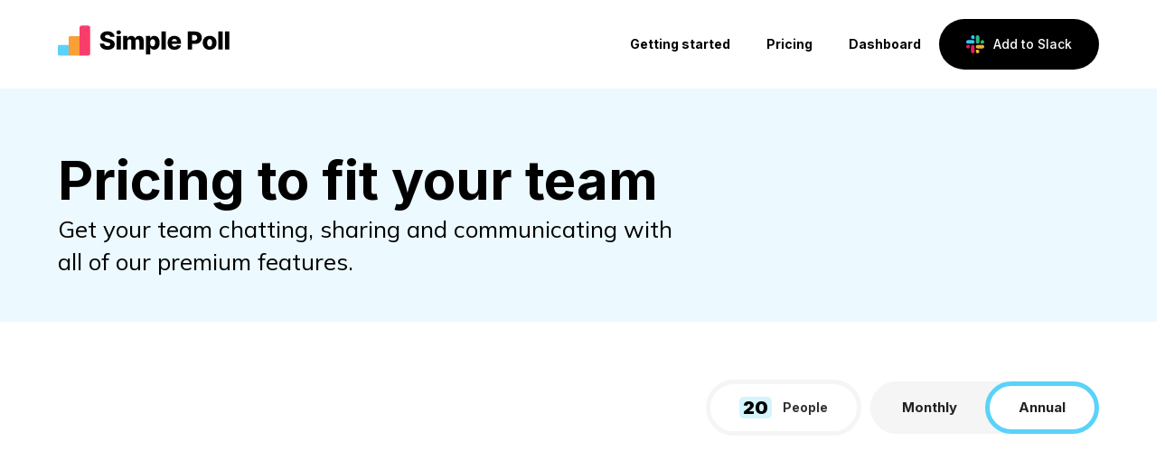

--- FILE ---
content_type: text/html
request_url: https://simplepoll.rocks/pricing
body_size: 12038
content:
<!DOCTYPE html><!-- Last Published: Thu Jul 24 2025 17:59:52 GMT+0000 (Coordinated Universal Time) -->
<html data-wf-domain="webflow.simplepoll.rocks" data-wf-page="6166e0192962d872220f347d" data-wf-site="6034320c7fb4e334ef534d10">
  <head>
    <meta charset="utf-8" />
    <title>Simple Poll - Pricing</title>
    <meta content="Simple Poll for Slack - Pricing" name="description" />
    <meta content="Simple Poll - Pricing" property="og:title" />
    <meta content="Simple Poll for Slack - Pricing" property="og:description" />
    <meta content="Simple Poll - Pricing" property="twitter:title" />
    <meta content="Simple Poll for Slack - Pricing" property="twitter:description" />
    <meta property="og:type" content="website" />
    <meta content="summary_large_image" name="twitter:card" />
    <meta content="width=device-width, initial-scale=1" name="viewport" />
    <link href="https://cdn.prod.website-files.com/6034320c7fb4e334ef534d10/css/simple-poll.shared.d0e9d9f77.css" rel="stylesheet" type="text/css" />
    <link href="https://fonts.googleapis.com" rel="preconnect" />
    <link href="https://fonts.gstatic.com" rel="preconnect" crossorigin="anonymous" />
    <script src="https://ajax.googleapis.com/ajax/libs/webfont/1.6.26/webfont.js" type="text/javascript"></script>
    <script type="text/javascript">
      WebFont.load({
        google: {
          families: ["Inter:300,regular,500,600,700,800,900", "Mulish:200,300,regular,500,600,700,800"]
        }
      });
    </script>
    <script type="text/javascript">
      ! function(o, c) {
        var n = c.documentElement,
          t = " w-mod-";
        n.className += t + "js", ("ontouchstart" in o || o.DocumentTouch && c instanceof DocumentTouch) && (n.className += t + "touch")
      }(window, document);
    </script>
    <link href="https://cdn.prod.website-files.com/6034320c7fb4e334ef534d10/608b4648db6257e498254dd0_Frame%202.png" rel="shortcut icon" type="image/x-icon" />
    <link href="https://cdn.prod.website-files.com/6034320c7fb4e334ef534d10/608b464d2a46f5d31427b815_Frame%201.png" rel="apple-touch-icon" />
    <link href="https://simplepoll.rocks/pricing" rel="canonical" />
    <meta name="slack-app-id" content="A0HFW7MR6">
    <!-- Google Tag Manager -->
    <script>
      (function(w, d, s, l, i) {
        w[l] = w[l] || [];
        w[l].push({
          'gtm.start': new Date().getTime(),
          event: 'gtm.js'
        });
        var f = d.getElementsByTagName(s)[0],
          j = d.createElement(s),
          dl = l != 'dataLayer' ? '&l=' + l : '';
        j.async = true;
        j.src =
          'https://www.googletagmanager.com/gtm.js?id=' + i + dl;
        f.parentNode.insertBefore(j, f);
      })(window, document, 'script', 'dataLayer', 'GTM-MV2KCS2');
    </script>
    <!-- End Google Tag Manager -->
    <script src="https://cdn.usefathom.com/script.js" data-site="EEPWPNPU" defer></script>
    <!-- Start of HubSpot Embed Code -->
    <script type="text/javascript" id="hs-script-loader" async defer src="//js-eu1.hs-scripts.com/144854809.js"></script>
    <!-- End of HubSpot Embed Code -->
    <link rel="stylesheet" type="text/css" href="https://simplepoll.rocks/static/main/slider/nouislider.min.css">
    <link rel="stylesheet" type="text/css" href="https://simplepoll.rocks/static/main/slider/custom-slider-styles.css">
  </head>
  <body class="body">
    <div data-animation="default" data-collapse="medium" data-duration="400" data-easing="ease" data-easing2="ease" role="banner" class="nav w-nav">
      <div class="container nav"><a href="/" class="brand-2 w-nav-brand"><img src="https://cdn.prod.website-files.com/6034320c7fb4e334ef534d10/608b4430cf93ac1bbc9521d7_logo.svg" loading="lazy" alt="" class="navbar__logo" /></a>
        <div>
          <nav role="navigation" class="nav-menu w-nav-menu"><a href="https://help.simplepoll.rocks/category/121-getting-started" class="nav-link w-nav-link">Getting started</a><a href="/pricing" aria-current="page" class="nav-link w-nav-link w--current">Pricing</a><a href="https://simplepoll.rocks/dashboard/" class="nav-link w-nav-link">Dashboard</a>
            <div class="div-block-4"><a id="add-to-slack" href="https://simplepoll.rocks/auth/add_to_slack_start/" class="button-slack margin-auto margin-bottom-30 navigation2 m-btn w-inline-block"><img src="https://cdn.prod.website-files.com/6034320c7fb4e334ef534d10/60343485b5b04da1f0d42c38_slack-new-logo.svg" loading="lazy" width="20" alt="" class="margin-right-10 mobiled" />
                <div>Add to Slack</div>
              </a></div>
          </nav>
        </div>
        <div class="div-block-5"><a href="https://simplepoll.rocks/auth/add_to_slack_start/" class="button-slack margin-auto margin-bottom-30 navigation2 mobile w-inline-block"><img src="https://cdn.prod.website-files.com/6034320c7fb4e334ef534d10/60343485b5b04da1f0d42c38_slack-new-logo.svg" loading="lazy" width="20" alt="" class="margin-right-10 mobile" />
            <div>Add to Slack</div>
          </a>
          <div class="menu-button-2 w-nav-button">
            <div class="w-icon-nav-menu"></div>
          </div>
        </div>
      </div>
    </div>
    <section class="section-7">
      <div class="w-layout-blockcontainer generic-fixed-container w-container">
        <div id="w-node-_6d21472a-c391-ad94-6964-63dfc2001bbb-220f347d" class="w-layout-layout quick-stack-3 wf-layout-layout">
          <div class="w-layout-cell cell-12 sdlkhds">
            <div class="div-block-63">
              <h1 class="biggest-heading">Pricing to fit your team</h1>
              <p class="paragraph-9 iyo">Get your team chatting, sharing and communicating with all of our premium features.</p>
            </div>
          </div>
        </div>
      </div>
    </section>
    <div class="section-14">
      <div class="container">
        <div class="w-layout-hflex flex-block-9">
          <div class="div-block-64">
            <div data-w-id="5c2dc703-f5dc-8928-17c2-277a6dfc5f72" style="opacity:0" class="text-block-18">Enter your workspace size</div>
            <div id="workspace-count-wrapper" class="div-block-61">
              <div class="form-block w-form">
                <form id="wf-form-" name="wf-form-" data-name="" method="get" data-wf-page-id="6166e0192962d872220f347d" data-wf-element-id="9c7352d2-a2d8-846f-5651-ce218f3f9807"><input class="text-field w-input" maxlength="7" name="field" inputmode="numeric" data-name="Field" placeholder="20" type="text" id="workspace-count" required="" /></form>
                <div class="w-form-done">
                  <div>Thank you! Your submission has been received!</div>
                </div>
                <div class="w-form-fail">
                  <div>Oops! Something went wrong while submitting the form.</div>
                </div>
              </div>
              <div class="text-block-17">People</div>
            </div>
          </div>
          <div class="div-block-59">
            <div data-w-id="6767284b-152d-3952-d7b8-bd11b0a697ee" style="-webkit-transform:translate3d(0, -2rem, 0) scale3d(1, 1, 1) rotateX(0) rotateY(0) rotateZ(0) skew(0, 0);-moz-transform:translate3d(0, -2rem, 0) scale3d(1, 1, 1) rotateX(0) rotateY(0) rotateZ(0) skew(0, 0);-ms-transform:translate3d(0, -2rem, 0) scale3d(1, 1, 1) rotateX(0) rotateY(0) rotateZ(0) skew(0, 0);transform:translate3d(0, -2rem, 0) scale3d(1, 1, 1) rotateX(0) rotateY(0) rotateZ(0) skew(0, 0);opacity:0" class="text-block-15">Save 20% with annual billing</div>
            <div data-current="Tab 2" data-easing="ease" data-duration-in="300" data-duration-out="100" class="pricing__tabs w-tabs">
              <div class="tabs-menu-2 w-tab-menu"><a data-w-tab="Tab 1" id="duration-toggle-monthly" class="pricing__tab w-inline-block w-tab-link">
                  <div class="text-block-17">Monthly</div>
                </a><a data-w-tab="Tab 2" id="duration-toggle-annual" class="pricing__tab w-inline-block w-tab-link w--current">
                  <div class="text-block-16">Annual</div><img alt="" loading="lazy" src="https://cdn.prod.website-files.com/6034320c7fb4e334ef534d10/6165fce6cb80e868250824b8_Group%20658.svg" class="save-20" />
                </a></div>
            </div>
          </div>
        </div>
      </div>
      <div class="div-block-62"></div>
    </div>
    <div class="section _150p p-b-50 saasf">
      <div class="container">
        <div id="hscontactform-outer" data-w-id="1a1ab553-f80e-8b90-57d3-cc922132559c" style="display:none" class="div-block-58">
          <div id="hscontactform-bg" data-w-id="40a67b51-fb48-3b3e-de49-f1157007cec2" style="opacity:0" class="div-block-57"></div>
          <div id="hscontactform-wrapper" data-w-id="4675ef42-f27e-4cee-3649-b45cd00ad782" style="opacity:0;-webkit-transform:translate3d(null, 100px, 0) scale3d(1, 1, 1) rotateX(0) rotateY(0) rotateZ(0) skew(0, 0);-moz-transform:translate3d(null, 100px, 0) scale3d(1, 1, 1) rotateX(0) rotateY(0) rotateZ(0) skew(0, 0);-ms-transform:translate3d(null, 100px, 0) scale3d(1, 1, 1) rotateX(0) rotateY(0) rotateZ(0) skew(0, 0);transform:translate3d(null, 100px, 0) scale3d(1, 1, 1) rotateX(0) rotateY(0) rotateZ(0) skew(0, 0)" class="div-block-56"></div>
        </div>
        <div class="w-layout-grid pricing__grid">
          <div id="w-node-_49282f53-f958-988e-697b-25e9b56629f7-220f347d" data-w-id="49282f53-f958-988e-697b-25e9b56629f7" style="opacity:0;-webkit-transform:translate3d(20%, 0, 0) scale3d(1, 1, 1) rotateX(0) rotateY(0) rotateZ(0) skew(0, 0);-moz-transform:translate3d(20%, 0, 0) scale3d(1, 1, 1) rotateX(0) rotateY(0) rotateZ(0) skew(0, 0);-ms-transform:translate3d(20%, 0, 0) scale3d(1, 1, 1) rotateX(0) rotateY(0) rotateZ(0) skew(0, 0);transform:translate3d(20%, 0, 0) scale3d(1, 1, 1) rotateX(0) rotateY(0) rotateZ(0) skew(0, 0)" class="pricing__card">
            <div class="pricing__card-top"></div>
            <div class="pricing__card-contents">
              <div class="pricing__card-contents-top">
                <h1 class="pricing__card-title">Free</h1>
                <h1 class="pricing__card-price">$0</h1>
                <div class="pricing__feature-list">
                  <div class="pricing__feature-list-row"><img alt="" loading="lazy" src="https://cdn.prod.website-files.com/6034320c7fb4e334ef534d10/6165fe9943b54c57cb2943fc_check.svg" class="pricing__checkmark" />
                    <p class="pricing__feature-lable">100 responses per month</p>
                  </div>
                </div>
              </div><a href="https://simplepoll.rocks/auth/add_to_slack_start/" class="button-slack margin-auto pricing w-inline-block"><img width="20" alt="" src="https://cdn.prod.website-files.com/6034320c7fb4e334ef534d10/60343485b5b04da1f0d42c38_slack-new-logo.svg" loading="lazy" class="margin-right-10" />
                <div>Add to Slack</div>
              </a>
            </div>
          </div>
          <div id="w-node-a7fd3b7e-99fd-688d-2916-54bf19f3f8d5-220f347d" data-w-id="a7fd3b7e-99fd-688d-2916-54bf19f3f8d5" style="opacity:0;-webkit-transform:translate3d(20%, 0, 0) scale3d(1, 1, 1) rotateX(0) rotateY(0) rotateZ(0) skew(0, 0);-moz-transform:translate3d(20%, 0, 0) scale3d(1, 1, 1) rotateX(0) rotateY(0) rotateZ(0) skew(0, 0);-ms-transform:translate3d(20%, 0, 0) scale3d(1, 1, 1) rotateX(0) rotateY(0) rotateZ(0) skew(0, 0);transform:translate3d(20%, 0, 0) scale3d(1, 1, 1) rotateX(0) rotateY(0) rotateZ(0) skew(0, 0)" class="pricing__card">
            <div class="pricing__card-top premium"></div>
            <div class="pricing__card-contents">
              <div class="pricing__card-contents-top">
                <h1 class="pricing__card-title">Premium</h1>
                <div class="pricing__flex">
                  <h1 id="premium-dollar-sign" class="pricing__card-price">$</h1>
                  <h1 id="premium-price" class="pricing__card-price">49</h1>
                  <h1 id="premium-usd-text" class="usd">USD</h1>
                  <p id="premium-member-count-description" class="pricing__feature-lable small">Workspaces between<br />25-49 members</p>
                </div>
                <div id="per-workspace-per-month">
                  <p class="pricing__fine-print">Per workspace, per month </p>
                  <p id="billed-annually" class="pricing__fine-print">billed annually</p>
                </div>
                <div class="pricing__feature-list">
                  <div class="pricing__feature-list-row"><img alt="" loading="lazy" src="https://cdn.prod.website-files.com/6034320c7fb4e334ef534d10/6165ff47f1804a0e63fb71fc_Path-1.svg" class="pricing__checkmark" />
                    <p class="pricing__feature-lable">Unlimited responses</p>
                  </div>
                  <div class="pricing__feature-list-row"><img alt="" loading="lazy" src="https://cdn.prod.website-files.com/6034320c7fb4e334ef534d10/6165ff47f1804a0e63fb71fc_Path-1.svg" class="pricing__checkmark" />
                    <p class="pricing__feature-lable">Unlimited use of all features</p>
                  </div>
                </div>
              </div><a href="https://simplepoll.rocks/dashboard/my/billing/" target="_blank" class="button-slack margin-auto pricing upgrade w-inline-block">
                <div>Upgrade</div>
              </a>
              <div class="pricing__premium-badge">
                <div>Popular</div>
              </div>
            </div>
          </div>
          <div data-w-id="930532ea-df73-3451-21d7-96ad00bd63b8" style="opacity:0;-webkit-transform:translate3d(20%, 0, 0) scale3d(1, 1, 1) rotateX(0) rotateY(0) rotateZ(0) skew(0, 0);-moz-transform:translate3d(20%, 0, 0) scale3d(1, 1, 1) rotateX(0) rotateY(0) rotateZ(0) skew(0, 0);-ms-transform:translate3d(20%, 0, 0) scale3d(1, 1, 1) rotateX(0) rotateY(0) rotateZ(0) skew(0, 0);transform:translate3d(20%, 0, 0) scale3d(1, 1, 1) rotateX(0) rotateY(0) rotateZ(0) skew(0, 0)" class="pricing__card">
            <div class="pricing__card-top yellow"></div>
            <div class="pricing__card-contents">
              <div class="pricing__card-contents-top">
                <h1 class="pricing__card-title">Enterprise</h1>
                <div class="pricing__custom">
                  <h1 class="pricing__card-price custom">Custom pricing</h1>
                </div>
                <div class="pricing__feature-list">
                  <div class="pricing__feature-list-row"><img width="16" alt="" src="https://cdn.prod.website-files.com/6034320c7fb4e334ef534d10/6165ff4c6c9d48f8243d0488_Path.svg" loading="lazy" class="pricing__checkmark" />
                    <p class="pricing__feature-lable">Full Slack Enterprise Grid support</p>
                  </div>
                  <div class="pricing__feature-list-row"><img width="16" alt="" src="https://cdn.prod.website-files.com/6034320c7fb4e334ef534d10/6165ff4c6c9d48f8243d0488_Path.svg" loading="lazy" class="pricing__checkmark" />
                    <p class="pricing__feature-lable">Dedicated Customer Success Manager</p>
                  </div>
                  <div class="pricing__feature-list-row"><img alt="" loading="lazy" src="https://cdn.prod.website-files.com/6034320c7fb4e334ef534d10/6165ff4c6c9d48f8243d0488_Path.svg" class="pricing__checkmark" />
                    <p class="pricing__feature-lable">Tailored 60-day Onboarding Program</p>
                  </div>
                </div>
              </div>
              <div data-w-id="930532ea-df73-3451-21d7-96ad00bd63cf" class="button-slack margin-auto pricing">
                <div>Contact us</div>
              </div>
            </div>
          </div>
        </div>
        <div class="pricing-wrapper">
          <div class="w-layout-grid grid-top-sticky">
            <div class="pricing-top">
              <h2 class="top-heading">Compare<br />Plans</h2>
            </div>
            <div id="w-node-c638c4d8-9f3d-e48e-17f8-07e689142ef2-220f347d" class="pricing-top">
              <h4 class="table-heading">Free</h4>
            </div>
            <div id="w-node-c638c4d8-9f3d-e48e-17f8-07e689142ef5-220f347d" class="pricing-top premium">
              <h4 class="table-heading premium">Premium<span class="discount"></span></h4>
            </div>
            <div id="w-node-c638c4d8-9f3d-e48e-17f8-07e689142efa-220f347d" class="pricing-top">
              <h4 class="table-heading enterprise">Enterprise</h4>
            </div>
          </div>
          <div class="w-layout-grid grid-pricing">
            <div class="pricing-line-break-top">
              <div class="title">USAGE</div>
            </div>
            <div class="pricing-line-break-top"></div>
            <div class="pricing-line-break-top premium"></div>
            <div class="pricing-line-break-top"></div>
            <div class="pricing-table-cell">
              <h4 class="no-bottom-margin">Responses per month</h4>
            </div>
            <div class="pricing-table-cell">
              <p class="comparison-text">100</p>
            </div>
            <div class="pricing-table-cell premium">
              <p class="comparison-text premium">Unlimited</p>
            </div>
            <div class="pricing-table-cell">
              <p class="comparison-text">Unlimited</p>
            </div>
            <div class="pricing-line-break-top line">
              <div class="title">FEATURES</div>
            </div>
            <div class="pricing-line-break-top line"></div>
            <div class="pricing-line-break-top premium line"></div>
            <div class="pricing-line-break-top line"></div>
            <div class="pricing-table-cell">
              <h4 class="no-bottom-margin">Edit Polls</h4><a data-tippy-content="Add custom tooltips" data-w-id="c638c4d8-9f3d-e48e-17f8-07e689142f31" href="#" class="help w-inline-block"><img alt="" src="https://cdn.prod.website-files.com/6034320c7fb4e334ef534d10/616607f5063f064235a6900a_question-circle%201.svg" class="help-icon" />
                <div style="display:none" class="tooltip">
                  <div>Make changes to a poll after it&#x27;s been posted</div>
                </div>
              </a>
            </div>
            <div class="pricing-table-cell">
              <p class="comparison-text">-</p>
            </div>
            <div class="pricing-table-cell premium"><img alt="" src="https://cdn.prod.website-files.com/6034320c7fb4e334ef534d10/616604db7865ce0c112602e8_Vector.svg" class="check" /></div>
            <div class="pricing-table-cell"><img alt="" src="https://cdn.prod.website-files.com/6034320c7fb4e334ef534d10/6165ff4c6c9d48f8243d0488_Path.svg" class="check" /></div>
            <div class="pricing-table-cell">
              <h4 class="no-bottom-margin">Recurring and scheduled polls</h4><a data-tippy-content="Add custom tooltips" data-w-id="be31b580-8238-6858-ca6b-8c4f7ec456cd" href="#" class="help w-inline-block"><img alt="" src="https://cdn.prod.website-files.com/6034320c7fb4e334ef534d10/616607f5063f064235a6900a_question-circle%201.svg" class="help-icon" />
                <div style="display:none" class="tooltip">
                  <div>Create polls that get posted automatically on a regular basis</div>
                </div>
              </a>
            </div>
            <div id="w-node-_219f045f-feb4-df01-b427-cd6d396ab4b6-220f347d" class="pricing-table-cell">
              <p class="comparison-text">-</p>
            </div>
            <div class="pricing-table-cell premium"><img alt="" src="https://cdn.prod.website-files.com/6034320c7fb4e334ef534d10/616604db7865ce0c112602e8_Vector.svg" class="check" /></div>
            <div class="pricing-table-cell"><img alt="" src="https://cdn.prod.website-files.com/6034320c7fb4e334ef534d10/6165ff4c6c9d48f8243d0488_Path.svg" class="check" /></div>
            <div class="pricing-table-cell">
              <h4 class="no-bottom-margin">Limit votes</h4><a data-tippy-content="Add custom tooltips" data-w-id="c638c4d8-9f3d-e48e-17f8-07e689142f42" href="#" class="help w-inline-block"><img alt="" src="https://cdn.prod.website-files.com/6034320c7fb4e334ef534d10/616607f5063f064235a6900a_question-circle%201.svg" class="help-icon" />
                <div style="display:none" class="tooltip">
                  <div>Limit the number of votes possible for someone to cast in a poll</div>
                </div>
              </a>
            </div>
            <div class="pricing-table-cell">
              <p class="comparison-text">-</p>
            </div>
            <div class="pricing-table-cell premium"><img alt="" src="https://cdn.prod.website-files.com/6034320c7fb4e334ef534d10/616604db7865ce0c112602e8_Vector.svg" class="check" /></div>
            <div class="pricing-table-cell"><img alt="" src="https://cdn.prod.website-files.com/6034320c7fb4e334ef534d10/6165ff4c6c9d48f8243d0488_Path.svg" class="check" /></div>
            <div class="pricing-table-cell">
              <h4 class="no-bottom-margin">Surveys with multiple questions</h4><a data-tippy-content="Add custom tooltips" data-w-id="62f18027-b240-645d-2bb1-ceccf763efff" href="#" class="help w-inline-block"><img alt="" src="https://cdn.prod.website-files.com/6034320c7fb4e334ef534d10/616607f5063f064235a6900a_question-circle%201.svg" class="help-icon" />
                <div style="display:none" class="tooltip">
                  <div>Enhance the value of your polls by including multiple questions to collect a broader range of information</div>
                </div>
              </a>
            </div>
            <div class="pricing-table-cell">
              <p class="comparison-text">-</p>
            </div>
            <div class="pricing-table-cell premium"><img alt="" src="https://cdn.prod.website-files.com/6034320c7fb4e334ef534d10/616604db7865ce0c112602e8_Vector.svg" class="check" /></div>
            <div class="pricing-table-cell"><img alt="" src="https://cdn.prod.website-files.com/6034320c7fb4e334ef534d10/6165ff4c6c9d48f8243d0488_Path.svg" class="check" /></div>
            <div class="pricing-table-cell">
              <h4 class="no-bottom-margin">Export results</h4><a data-tippy-content="Add custom tooltips" data-w-id="c638c4d8-9f3d-e48e-17f8-07e689142fd0" href="#" class="help w-inline-block"><img alt="" src="https://cdn.prod.website-files.com/6034320c7fb4e334ef534d10/616607f5063f064235a6900a_question-circle%201.svg" class="help-icon" />
                <div style="display:none" class="tooltip">
                  <div>Export the results of your polls</div>
                </div>
              </a>
            </div>
            <div class="pricing-table-cell">
              <p class="comparison-text">-</p>
            </div>
            <div class="pricing-table-cell premium"><img alt="" src="https://cdn.prod.website-files.com/6034320c7fb4e334ef534d10/616604db7865ce0c112602e8_Vector.svg" class="check" /></div>
            <div class="pricing-table-cell"><img alt="" src="https://cdn.prod.website-files.com/6034320c7fb4e334ef534d10/6165ff4c6c9d48f8243d0488_Path.svg" class="check" /></div>
            <div class="pricing-table-cell">
              <h4 class="no-bottom-margin">Send polls to individuals via DM</h4><a data-tippy-content="Add custom tooltips" data-w-id="082e2d31-d7ac-ef43-6365-9a3e831a8e32" href="#" class="help w-inline-block"><img alt="" src="https://cdn.prod.website-files.com/6034320c7fb4e334ef534d10/616607f5063f064235a6900a_question-circle%201.svg" class="help-icon" />
                <div style="display:none" class="tooltip">
                  <div>Delivers polls in a DM to each user Instead of into a channel<br /></div>
                </div>
              </a>
            </div>
            <div class="pricing-table-cell">
              <p class="comparison-text">-</p>
            </div>
            <div class="pricing-table-cell premium"><img alt="" src="https://cdn.prod.website-files.com/6034320c7fb4e334ef534d10/616604db7865ce0c112602e8_Vector.svg" class="check" /></div>
            <div class="pricing-table-cell"><img alt="" src="https://cdn.prod.website-files.com/6034320c7fb4e334ef534d10/6165ff4c6c9d48f8243d0488_Path.svg" class="check" /></div>
            <div class="pricing-table-cell">
              <h4 class="no-bottom-margin">API Access</h4><a data-tippy-content="Add custom tooltips" data-w-id="ffeb8834-e4ac-e85f-eda3-6e8e5a18ebbc" href="#" class="help w-inline-block"><img alt="" src="https://cdn.prod.website-files.com/6034320c7fb4e334ef534d10/616607f5063f064235a6900a_question-circle%201.svg" class="help-icon" />
                <div style="display:none" class="tooltip">
                  <div>Programmatically create polls In Slack</div>
                </div>
              </a>
            </div>
            <div class="pricing-table-cell">
              <p class="comparison-text">-</p>
            </div>
            <div class="pricing-table-cell premium"><img alt="" src="https://cdn.prod.website-files.com/6034320c7fb4e334ef534d10/616604db7865ce0c112602e8_Vector.svg" class="check" /></div>
            <div class="pricing-table-cell"><img alt="" src="https://cdn.prod.website-files.com/6034320c7fb4e334ef534d10/6165ff4c6c9d48f8243d0488_Path.svg" class="check" /></div>
            <div class="pricing-table-cell">
              <h4 class="no-bottom-margin"><strong>Close polls</strong></h4><a data-tippy-content="Add custom tooltips" data-w-id="8286c9c7-19ee-72ae-4ab9-f22df6a32a6f" href="#" class="help w-inline-block"><img alt="" src="https://cdn.prod.website-files.com/6034320c7fb4e334ef534d10/616607f5063f064235a6900a_question-circle%201.svg" class="help-icon" />
                <div style="display:none" class="tooltip">
                  <div>Prevent more votes from being added to a poll by closing it</div>
                </div>
              </a>
            </div>
            <div class="pricing-table-cell"><img alt="" src="https://cdn.prod.website-files.com/6034320c7fb4e334ef534d10/6166050d3cd5c7651b76f58f_Vector.svg" class="check" /></div>
            <div class="pricing-table-cell premium"><img alt="" src="https://cdn.prod.website-files.com/6034320c7fb4e334ef534d10/616604db7865ce0c112602e8_Vector.svg" class="check" /></div>
            <div class="pricing-table-cell"><img alt="" src="https://cdn.prod.website-files.com/6034320c7fb4e334ef534d10/6165ff4c6c9d48f8243d0488_Path.svg" class="check" /></div>
            <div class="pricing-table-cell">
              <h4 class="no-bottom-margin">Multi-voting</h4><a data-tippy-content="Add custom tooltips" data-w-id="c638c4d8-9f3d-e48e-17f8-07e689142f52" href="#" class="help w-inline-block"><img alt="" src="https://cdn.prod.website-files.com/6034320c7fb4e334ef534d10/616607f5063f064235a6900a_question-circle%201.svg" class="help-icon" />
                <div style="display:none" class="tooltip">
                  <div>Let team members vote on multiple options in a poll</div>
                </div>
              </a>
            </div>
            <div class="pricing-table-cell"><img alt="" src="https://cdn.prod.website-files.com/6034320c7fb4e334ef534d10/6166050d3cd5c7651b76f58f_Vector.svg" class="check" /></div>
            <div class="pricing-table-cell premium"><img alt="" src="https://cdn.prod.website-files.com/6034320c7fb4e334ef534d10/616604db7865ce0c112602e8_Vector.svg" class="check" /></div>
            <div class="pricing-table-cell"><img alt="" src="https://cdn.prod.website-files.com/6034320c7fb4e334ef534d10/6165ff4c6c9d48f8243d0488_Path.svg" class="check" /></div>
            <div class="pricing-table-cell">
              <h4 class="no-bottom-margin">Anonymous polls</h4><a data-tippy-content="Add custom tooltips" data-w-id="c638c4d8-9f3d-e48e-17f8-07e689142f60" href="#" class="help w-inline-block"><img alt="" src="https://cdn.prod.website-files.com/6034320c7fb4e334ef534d10/616607f5063f064235a6900a_question-circle%201.svg" class="help-icon" />
                <div style="display:none" class="tooltip">
                  <div>Create polls where the identity of the respondents is hidden</div>
                </div>
              </a>
            </div>
            <div class="pricing-table-cell"><img alt="" src="https://cdn.prod.website-files.com/6034320c7fb4e334ef534d10/6166050d3cd5c7651b76f58f_Vector.svg" class="check" /></div>
            <div class="pricing-table-cell premium"><img alt="" src="https://cdn.prod.website-files.com/6034320c7fb4e334ef534d10/616604db7865ce0c112602e8_Vector.svg" class="check" /></div>
            <div class="pricing-table-cell"><img alt="" src="https://cdn.prod.website-files.com/6034320c7fb4e334ef534d10/6165ff4c6c9d48f8243d0488_Path.svg" class="check" /></div>
            <div class="pricing-table-cell">
              <h4 class="no-bottom-margin">Allow options to be added</h4><a data-tippy-content="Add custom tooltips" data-w-id="c638c4d8-9f3d-e48e-17f8-07e689142f6e" href="#" class="help w-inline-block"><img alt="" src="https://cdn.prod.website-files.com/6034320c7fb4e334ef534d10/616607f5063f064235a6900a_question-circle%201.svg" class="help-icon" />
                <div style="display:none" class="tooltip">
                  <div>Allow others to add new options to a posted poll</div>
                </div>
              </a>
            </div>
            <div class="pricing-table-cell"><img alt="" src="https://cdn.prod.website-files.com/6034320c7fb4e334ef534d10/6166050d3cd5c7651b76f58f_Vector.svg" class="check" /></div>
            <div class="pricing-table-cell premium"><img alt="" src="https://cdn.prod.website-files.com/6034320c7fb4e334ef534d10/616604db7865ce0c112602e8_Vector.svg" class="check" /></div>
            <div class="pricing-table-cell"><img alt="" src="https://cdn.prod.website-files.com/6034320c7fb4e334ef534d10/6165ff4c6c9d48f8243d0488_Path.svg" class="check" /></div>
            <div class="pricing-table-cell">
              <h4 class="no-bottom-margin">Custom emojis</h4><a data-tippy-content="Add custom tooltips" data-w-id="c638c4d8-9f3d-e48e-17f8-07e689142f7c" href="#" class="help w-inline-block"><img alt="" src="https://cdn.prod.website-files.com/6034320c7fb4e334ef534d10/616607f5063f064235a6900a_question-circle%201.svg" class="help-icon" />
                <div style="display:none" class="tooltip">
                  <div>Use custom emojis for your poll options</div>
                </div>
              </a>
            </div>
            <div class="pricing-table-cell"><img alt="" src="https://cdn.prod.website-files.com/6034320c7fb4e334ef534d10/6166050d3cd5c7651b76f58f_Vector.svg" class="check" /></div>
            <div class="pricing-table-cell premium"><img alt="" src="https://cdn.prod.website-files.com/6034320c7fb4e334ef534d10/616604db7865ce0c112602e8_Vector.svg" class="check" /></div>
            <div class="pricing-table-cell"><img alt="" src="https://cdn.prod.website-files.com/6034320c7fb4e334ef534d10/6165ff4c6c9d48f8243d0488_Path.svg" class="check" /></div>
            <div class="pricing-table-cell">
              <h4 class="no-bottom-margin">Real-time results</h4><a data-tippy-content="Add custom tooltips" data-w-id="c638c4d8-9f3d-e48e-17f8-07e689142f8a" href="#" class="help w-inline-block"><img alt="" src="https://cdn.prod.website-files.com/6034320c7fb4e334ef534d10/616607f5063f064235a6900a_question-circle%201.svg" class="help-icon" />
                <div style="display:none" class="tooltip">
                  <div>Watch in real-time as responses to a poll comes in</div>
                </div>
              </a>
            </div>
            <div class="pricing-table-cell"><img alt="" src="https://cdn.prod.website-files.com/6034320c7fb4e334ef534d10/6166050d3cd5c7651b76f58f_Vector.svg" class="check" /></div>
            <div class="pricing-table-cell premium"><img alt="" src="https://cdn.prod.website-files.com/6034320c7fb4e334ef534d10/616604db7865ce0c112602e8_Vector.svg" class="check" /></div>
            <div class="pricing-table-cell"><img alt="" src="https://cdn.prod.website-files.com/6034320c7fb4e334ef534d10/6165ff4c6c9d48f8243d0488_Path.svg" class="check" /></div>
            <div class="pricing-table-cell">
              <h4 class="no-bottom-margin">Easily recreate polls</h4><a data-tippy-content="Add custom tooltips" data-w-id="c638c4d8-9f3d-e48e-17f8-07e689142f98" href="#" class="help w-inline-block"><img alt="" src="https://cdn.prod.website-files.com/6034320c7fb4e334ef534d10/616607f5063f064235a6900a_question-circle%201.svg" class="help-icon" />
                <div style="display:none" class="tooltip">
                  <div>Quickly recreate a poll that has been posted previously</div>
                </div>
              </a>
            </div>
            <div class="pricing-table-cell"><img alt="" src="https://cdn.prod.website-files.com/6034320c7fb4e334ef534d10/6166050d3cd5c7651b76f58f_Vector.svg" class="check" /></div>
            <div class="pricing-table-cell premium"><img alt="" src="https://cdn.prod.website-files.com/6034320c7fb4e334ef534d10/616604db7865ce0c112602e8_Vector.svg" class="check" /></div>
            <div class="pricing-table-cell"><img alt="" src="https://cdn.prod.website-files.com/6034320c7fb4e334ef534d10/6165ff4c6c9d48f8243d0488_Path.svg" class="check" /></div>
            <div class="pricing-table-cell">
              <h4 class="no-bottom-margin">Template library</h4><a data-tippy-content="Add custom tooltips" data-w-id="c638c4d8-9f3d-e48e-17f8-07e689142fa6" href="#" class="help w-inline-block"><img alt="" src="https://cdn.prod.website-files.com/6034320c7fb4e334ef534d10/616607f5063f064235a6900a_question-circle%201.svg" class="help-icon" />
                <div style="display:none" class="tooltip">
                  <div>Get inspired by different questions you can ask using our template gallery</div>
                </div>
              </a>
            </div>
            <div class="pricing-table-cell"><img alt="" src="https://cdn.prod.website-files.com/6034320c7fb4e334ef534d10/6166050d3cd5c7651b76f58f_Vector.svg" class="check" /></div>
            <div class="pricing-table-cell premium"><img alt="" src="https://cdn.prod.website-files.com/6034320c7fb4e334ef534d10/616604db7865ce0c112602e8_Vector.svg" class="check" /></div>
            <div class="pricing-table-cell"><img alt="" src="https://cdn.prod.website-files.com/6034320c7fb4e334ef534d10/6165ff4c6c9d48f8243d0488_Path.svg" class="check" /></div>
            <div class="pricing-table-cell">
              <h4 class="no-bottom-margin">Direct Message and Group DM support</h4><a data-tippy-content="Add custom tooltips" data-w-id="c638c4d8-9f3d-e48e-17f8-07e689142fb4" href="#" class="help w-inline-block"><img alt="" src="https://cdn.prod.website-files.com/6034320c7fb4e334ef534d10/616607f5063f064235a6900a_question-circle%201.svg" class="help-icon" />
                <div style="display:none" class="tooltip">
                  <div>Create polls in direct messages and in group chats</div>
                </div>
              </a>
            </div>
            <div class="pricing-table-cell"><img alt="" src="https://cdn.prod.website-files.com/6034320c7fb4e334ef534d10/6166050d3cd5c7651b76f58f_Vector.svg" class="check" /></div>
            <div class="pricing-table-cell premium"><img alt="" src="https://cdn.prod.website-files.com/6034320c7fb4e334ef534d10/616604db7865ce0c112602e8_Vector.svg" class="check" /></div>
            <div class="pricing-table-cell"><img alt="" src="https://cdn.prod.website-files.com/6034320c7fb4e334ef534d10/6165ff4c6c9d48f8243d0488_Path.svg" class="check" /></div>
            <div class="pricing-line-break">
              <div class="title">ENTERPRISE</div>
            </div>
            <div class="pricing-line-break"></div>
            <div class="pricing-line-break premium"></div>
            <div class="pricing-line-break"></div>
            <div class="pricing-table-cell">
              <h4 class="no-bottom-margin">Integration with Slack Enterprise Grid</h4>
            </div>
            <div class="pricing-table-cell">
              <p class="paragraph-7">-<br /></p>
            </div>
            <div class="pricing-table-cell premium">
              <p class="comparison-text premium">-<br /></p>
            </div>
            <div class="pricing-table-cell"><img alt="" src="https://cdn.prod.website-files.com/6034320c7fb4e334ef534d10/6165ff4c6c9d48f8243d0488_Path.svg" class="check" /></div>
            <div class="pricing-table-cell">
              <h4 class="no-bottom-margin">Dedicated Customer Success Manager</h4>
            </div>
            <div class="pricing-table-cell">
              <p class="paragraph-6">-<br /></p>
            </div>
            <div class="pricing-table-cell premium">
              <p class="comparison-text premium">-<br /></p>
            </div>
            <div class="pricing-table-cell"><img alt="" src="https://cdn.prod.website-files.com/6034320c7fb4e334ef534d10/6165ff4c6c9d48f8243d0488_Path.svg" class="check" /></div>
            <div class="pricing-table-cell">
              <h4 class="no-bottom-margin">Tailored 60-day Onboarding Program</h4>
            </div>
            <div class="pricing-table-cell">
              <p class="paragraph-4">-<br /></p>
            </div>
            <div class="pricing-table-cell premium">
              <p class="comparison-text premium">-<br /></p>
            </div>
            <div class="pricing-table-cell"><img alt="" src="https://cdn.prod.website-files.com/6034320c7fb4e334ef534d10/6165ff4c6c9d48f8243d0488_Path.svg" class="check" /></div>
            <div class="pricing-table-cell">
              <h4 class="no-bottom-margin">Priority support &amp; dedicated shared channel in Slack</h4>
            </div>
            <div class="pricing-table-cell">
              <p class="paragraph-5">-<br /></p>
            </div>
            <div class="pricing-table-cell premium">
              <p class="comparison-text premium">-<br /></p>
            </div>
            <div class="pricing-table-cell"><img alt="" src="https://cdn.prod.website-files.com/6034320c7fb4e334ef534d10/6165ff4c6c9d48f8243d0488_Path.svg" class="check" /></div>
            <div class="pricing-table-cell">
              <h4 class="no-bottom-margin">Custom Security Reviews &amp; Questionnaires</h4>
            </div>
            <div class="pricing-table-cell">
              <p class="comparison-text">-<br /></p>
            </div>
            <div class="pricing-table-cell premium">
              <p class="comparison-text premium">-<br /></p>
            </div>
            <div class="pricing-table-cell"><img alt="" src="https://cdn.prod.website-files.com/6034320c7fb4e334ef534d10/6165ff4c6c9d48f8243d0488_Path.svg" class="check" /></div>
            <div class="pricing-table-cell">
              <h4 class="no-bottom-margin">Centralized billing management</h4>
            </div>
            <div class="pricing-table-cell">
              <p class="comparison-text">-<br /></p>
            </div>
            <div class="pricing-table-cell premium">
              <p class="comparison-text premium">-<br /></p>
            </div>
            <div class="pricing-table-cell"><img alt="" src="https://cdn.prod.website-files.com/6034320c7fb4e334ef534d10/6165ff4c6c9d48f8243d0488_Path.svg" class="check" /></div>
            <div class="pricing-table-cell">
              <h4 class="no-bottom-margin">PO/Invoice payment options</h4>
            </div>
            <div class="pricing-table-cell">
              <p class="comparison-text">-<br /></p>
            </div>
            <div class="pricing-table-cell premium">
              <p class="comparison-text premium">-<br /></p>
            </div>
            <div class="pricing-table-cell"><img alt="" src="https://cdn.prod.website-files.com/6034320c7fb4e334ef534d10/6165ff4c6c9d48f8243d0488_Path.svg" class="check" /></div>
            <div class="pricing-bottom"></div>
            <div class="pricing__button-wrapper"><a href="https://simplepoll.rocks/auth/add_to_slack_start/" class="button-slack margin-auto pricing table w-inline-block"><img width="20" alt="" src="https://cdn.prod.website-files.com/6034320c7fb4e334ef534d10/60343485b5b04da1f0d42c38_slack-new-logo.svg" loading="lazy" class="margin-right-10" />
                <div>Add to Slack</div>
              </a></div>
            <div class="pricing__button-wrapper"><a href="https://simplepoll.rocks/dashboard/my/billing/" target="_blank" class="button-slack margin-auto pricing table premium w-inline-block">
                <div>Upgrade</div>
              </a></div>
            <div class="pricing__button-wrapper">
              <div data-w-id="c638c4d8-9f3d-e48e-17f8-07e6891430f7" class="button-slack margin-auto pricing table">
                <div>Contact us</div>
              </div>
            </div>
          </div>
        </div>
      </div>
    </div>
    <div class="section mobile">
      <div class="pricing-mobile-header">
        <h1 class="pricing-mobile-header-2">Free</h1>
      </div>
      <div class="w-layout-grid pricing-grid-mobile">
        <div class="pricing-line-break-top-2">
          <div class="title">USAGE</div>
        </div>
        <div class="pricing-line-break-top-2"></div>
        <div class="pricing-table-cell">
          <h4 class="no-bottom-margin">Responses per month</h4>
        </div>
        <div class="pricing-table-cell">
          <p class="comparison-text">100</p>
        </div>
        <div class="pricing-table-cell">
          <h4 class="no-bottom-margin">Responses per month</h4>
        </div>
        <div class="pricing-table-cell">
          <p class="comparison-text">100</p>
        </div>
        <div class="pricing-table-cell">
          <h4 class="no-bottom-margin">Responses per month</h4>
        </div>
        <div class="pricing-table-cell">
          <p class="comparison-text">100</p>
        </div>
        <div class="pricing-line-break-2">
          <div class="title">POLLS</div>
        </div>
        <div class="pricing-line-break-2"></div>
        <div class="pricing-table-cell">
          <h4 class="no-bottom-margin">Recurring polls per month</h4><a data-tippy-content="Add custom tooltips" data-w-id="163f6d11-3d47-beb5-d634-679a596f27de" href="#" class="help w-inline-block"><img alt="" src="https://cdn.prod.website-files.com/6034320c7fb4e334ef534d10/616607f5063f064235a6900a_question-circle%201.svg" class="help-icon" />
            <div style="display:none" class="tooltip">
              <div>Create polls that get posted automatically on a regular basis</div>
            </div>
          </a>
        </div>
        <div class="pricing-table-cell">
          <p class="comparison-text">1</p>
        </div>
        <div class="pricing-table-cell">
          <h4 class="no-bottom-margin">Limit votes</h4><a data-tippy-content="Add custom tooltips" data-w-id="163f6d11-3d47-beb5-d634-679a596f27e9" href="#" class="help w-inline-block"><img alt="" src="https://cdn.prod.website-files.com/6034320c7fb4e334ef534d10/616607f5063f064235a6900a_question-circle%201.svg" class="help-icon" />
            <div style="display:none" class="tooltip">
              <div>Limit the number of votes possible for someone to cast in a poll</div>
            </div>
          </a>
        </div>
        <div class="pricing-table-cell">
          <p class="comparison-text">-</p>
        </div>
        <div class="pricing-table-cell">
          <h4 class="no-bottom-margin">Close polls</h4><a data-tippy-content="Add custom tooltips" data-w-id="5c1be30f-18fe-f0f9-62dd-8de88a1c09ae" href="#" class="help w-inline-block"><img alt="" src="https://cdn.prod.website-files.com/6034320c7fb4e334ef534d10/616607f5063f064235a6900a_question-circle%201.svg" class="help-icon" />
            <div style="display:none" class="tooltip">
              <div>Prevent more votes from being added to a poll by closing it</div>
            </div>
          </a>
        </div>
        <div class="pricing-table-cell">
          <p class="comparison-text">-</p>
        </div>
        <div class="pricing-table-cell">
          <h4 class="no-bottom-margin">Multi-voting</h4><a data-tippy-content="Add custom tooltips" data-w-id="163f6d11-3d47-beb5-d634-679a596f27f4" href="#" class="help w-inline-block"><img alt="" src="https://cdn.prod.website-files.com/6034320c7fb4e334ef534d10/616607f5063f064235a6900a_question-circle%201.svg" class="help-icon" />
            <div style="display:none" class="tooltip">
              <div>Let team members vote on multiple options in a poll</div>
            </div>
          </a>
        </div>
        <div class="pricing-table-cell"><img alt="" src="https://cdn.prod.website-files.com/6034320c7fb4e334ef534d10/6166050d3cd5c7651b76f58f_Vector.svg" class="check" /></div>
        <div class="pricing-table-cell">
          <h4 class="no-bottom-margin">Anonymous polls</h4><a data-tippy-content="Add custom tooltips" data-w-id="163f6d11-3d47-beb5-d634-679a596f27fe" href="#" class="help w-inline-block"><img alt="" src="https://cdn.prod.website-files.com/6034320c7fb4e334ef534d10/616607f5063f064235a6900a_question-circle%201.svg" class="help-icon" />
            <div style="display:none" class="tooltip">
              <div>Create polls where the identity of the respondents is hidden</div>
            </div>
          </a>
        </div>
        <div class="pricing-table-cell"><img alt="" src="https://cdn.prod.website-files.com/6034320c7fb4e334ef534d10/6166050d3cd5c7651b76f58f_Vector.svg" class="check" /></div>
        <div class="pricing-table-cell">
          <h4 class="no-bottom-margin">Allow options to be added</h4><a data-tippy-content="Add custom tooltips" data-w-id="163f6d11-3d47-beb5-d634-679a596f2808" href="#" class="help w-inline-block"><img alt="" src="https://cdn.prod.website-files.com/6034320c7fb4e334ef534d10/616607f5063f064235a6900a_question-circle%201.svg" class="help-icon" />
            <div style="display:none" class="tooltip">
              <div>Allow others to add new options to a posted poll</div>
            </div>
          </a>
        </div>
        <div class="pricing-table-cell"><img alt="" src="https://cdn.prod.website-files.com/6034320c7fb4e334ef534d10/6166050d3cd5c7651b76f58f_Vector.svg" class="check" /></div>
        <div class="pricing-table-cell">
          <h4 class="no-bottom-margin">Custom emojis</h4><a data-tippy-content="Add custom tooltips" data-w-id="163f6d11-3d47-beb5-d634-679a596f2812" href="#" class="help w-inline-block"><img alt="" src="https://cdn.prod.website-files.com/6034320c7fb4e334ef534d10/616607f5063f064235a6900a_question-circle%201.svg" class="help-icon" />
            <div style="display:none" class="tooltip">
              <div>Use custom emojis for your poll options</div>
            </div>
          </a>
        </div>
        <div class="pricing-table-cell"><img alt="" src="https://cdn.prod.website-files.com/6034320c7fb4e334ef534d10/6166050d3cd5c7651b76f58f_Vector.svg" class="check" /></div>
        <div class="pricing-table-cell">
          <h4 class="no-bottom-margin">Real-time results</h4><a data-tippy-content="Add custom tooltips" data-w-id="163f6d11-3d47-beb5-d634-679a596f281c" href="#" class="help w-inline-block"><img alt="" src="https://cdn.prod.website-files.com/6034320c7fb4e334ef534d10/616607f5063f064235a6900a_question-circle%201.svg" class="help-icon" />
            <div style="display:none" class="tooltip">
              <div>Watch in real-time as responses to a poll comes in</div>
            </div>
          </a>
        </div>
        <div class="pricing-table-cell"><img alt="" src="https://cdn.prod.website-files.com/6034320c7fb4e334ef534d10/6166050d3cd5c7651b76f58f_Vector.svg" class="check" /></div>
        <div class="pricing-table-cell">
          <h4 class="no-bottom-margin">Easily recreate polls</h4><a data-tippy-content="Add custom tooltips" data-w-id="163f6d11-3d47-beb5-d634-679a596f2826" href="#" class="help w-inline-block"><img alt="" src="https://cdn.prod.website-files.com/6034320c7fb4e334ef534d10/616607f5063f064235a6900a_question-circle%201.svg" class="help-icon" />
            <div style="display:none" class="tooltip">
              <div>Quickly recreate a poll that has been posted previously</div>
            </div>
          </a>
        </div>
        <div class="pricing-table-cell"><img alt="" src="https://cdn.prod.website-files.com/6034320c7fb4e334ef534d10/6166050d3cd5c7651b76f58f_Vector.svg" class="check" /></div>
        <div class="pricing-table-cell">
          <h4 class="no-bottom-margin">Template library</h4><a data-tippy-content="Add custom tooltips" data-w-id="163f6d11-3d47-beb5-d634-679a596f2830" href="#" class="help w-inline-block"><img alt="" src="https://cdn.prod.website-files.com/6034320c7fb4e334ef534d10/616607f5063f064235a6900a_question-circle%201.svg" class="help-icon" />
            <div style="display:none" class="tooltip">
              <div>Get inspired by different questions you can ask using out template gallery</div>
            </div>
          </a>
        </div>
        <div class="pricing-table-cell"><img alt="" src="https://cdn.prod.website-files.com/6034320c7fb4e334ef534d10/6166050d3cd5c7651b76f58f_Vector.svg" class="check" /></div>
        <div class="pricing-table-cell">
          <h4 class="no-bottom-margin">Direct Message and Group DM support</h4><a data-tippy-content="Add custom tooltips" data-w-id="163f6d11-3d47-beb5-d634-679a596f283a" href="#" class="help w-inline-block"><img alt="" src="https://cdn.prod.website-files.com/6034320c7fb4e334ef534d10/616607f5063f064235a6900a_question-circle%201.svg" class="help-icon" />
            <div style="display:none" class="tooltip">
              <div>Create polls in direct messages and in group chats</div>
            </div>
          </a>
        </div>
        <div class="pricing-table-cell"><img alt="" src="https://cdn.prod.website-files.com/6034320c7fb4e334ef534d10/6166050d3cd5c7651b76f58f_Vector.svg" class="check" /></div>
        <div class="pricing-table-cell">
          <h4 class="no-bottom-margin">Slack Workflow Builder support</h4><a data-tippy-content="Add custom tooltips" data-w-id="163f6d11-3d47-beb5-d634-679a596f2844" href="#" class="help w-inline-block"><img alt="" src="https://cdn.prod.website-files.com/6034320c7fb4e334ef534d10/616607f5063f064235a6900a_question-circle%201.svg" class="help-icon" />
            <div style="display:none" class="tooltip">
              <div>Automatically create polls using Slack&#x27;s Workflow Builder</div>
            </div>
          </a>
        </div>
        <div class="pricing-table-cell"><img alt="" src="https://cdn.prod.website-files.com/6034320c7fb4e334ef534d10/6166050d3cd5c7651b76f58f_Vector.svg" class="check" /></div>
        <div class="pricing-table-cell">
          <h4 class="no-bottom-margin">Export results</h4><a data-tippy-content="Add custom tooltips" data-w-id="163f6d11-3d47-beb5-d634-679a596f284e" href="#" class="help w-inline-block"><img alt="" src="https://cdn.prod.website-files.com/6034320c7fb4e334ef534d10/616607f5063f064235a6900a_question-circle%201.svg" class="help-icon" />
            <div style="display:none" class="tooltip">
              <div>Export the results of your polls</div>
            </div>
          </a>
        </div>
        <div class="pricing-table-cell"><img alt="" src="https://cdn.prod.website-files.com/6034320c7fb4e334ef534d10/6166050d3cd5c7651b76f58f_Vector.svg" class="check" /></div>
        <div class="pricing-line-break-2">
          <div class="title">SURVEYS</div>
        </div>
        <div class="pricing-line-break-2"></div>
        <div class="pricing-table-cell">
          <h4 class="no-bottom-margin">Recurring surveys</h4><a data-tippy-content="Add custom tooltips" data-w-id="163f6d11-3d47-beb5-d634-679a596f285c" href="#" class="help w-inline-block"><img alt="" src="https://cdn.prod.website-files.com/6034320c7fb4e334ef534d10/616607f5063f064235a6900a_question-circle%201.svg" class="help-icon" />
            <div style="display:none" class="tooltip">
              <div>Create surveys that get sent automatically on a regular basis</div>
            </div>
          </a>
        </div>
        <div class="pricing-table-cell">
          <p class="comparison-text">-</p>
        </div>
        <div class="pricing-table-cell">
          <h4 class="no-bottom-margin">Survey reminders</h4><a data-tippy-content="Add custom tooltips" data-w-id="163f6d11-3d47-beb5-d634-679a596f2867" href="#" class="help w-inline-block"><img alt="" src="https://cdn.prod.website-files.com/6034320c7fb4e334ef534d10/616607f5063f064235a6900a_question-circle%201.svg" class="help-icon" />
            <div style="display:none" class="tooltip">
              <div>Send reminders of your survey to increase participation</div>
            </div>
          </a>
        </div>
        <div class="pricing-table-cell">
          <p class="comparison-text">-</p>
        </div>
        <div class="pricing-table-cell">
          <h4 class="no-bottom-margin">Anonymous surveys</h4><a data-tippy-content="Add custom tooltips" data-w-id="163f6d11-3d47-beb5-d634-679a596f2872" href="#" class="help w-inline-block"><img alt="" src="https://cdn.prod.website-files.com/6034320c7fb4e334ef534d10/616607f5063f064235a6900a_question-circle%201.svg" class="help-icon" />
            <div style="display:none" class="tooltip">
              <div>Create surveys where the identity of the respondents is hidden</div>
            </div>
          </a>
        </div>
        <div class="pricing-table-cell"><img alt="" src="https://cdn.prod.website-files.com/6034320c7fb4e334ef534d10/6166050d3cd5c7651b76f58f_Vector.svg" class="check" /></div>
        <div class="pricing-table-cell">
          <h4 class="no-bottom-margin">Multi-question support</h4><a data-tippy-content="Add custom tooltips" data-w-id="163f6d11-3d47-beb5-d634-679a596f287c" href="#" class="help w-inline-block"><img alt="" src="https://cdn.prod.website-files.com/6034320c7fb4e334ef534d10/616607f5063f064235a6900a_question-circle%201.svg" class="help-icon" />
            <div style="display:none" class="tooltip">
              <div>Include multiple questions in your survey and get richer results</div>
            </div>
          </a>
        </div>
        <div class="pricing-table-cell"><img alt="" src="https://cdn.prod.website-files.com/6034320c7fb4e334ef534d10/6166050d3cd5c7651b76f58f_Vector.svg" class="check" /></div>
        <div class="pricing-table-cell">
          <h4 class="no-bottom-margin">Advanced audience selection</h4><a data-tippy-content="Add custom tooltips" data-w-id="163f6d11-3d47-beb5-d634-679a596f2886" href="#" class="help w-inline-block"><img alt="" src="https://cdn.prod.website-files.com/6034320c7fb4e334ef534d10/616607f5063f064235a6900a_question-circle%201.svg" class="help-icon" />
            <div style="display:none" class="tooltip">
              <div>Select the users or channel members you want to invite to your survey</div>
            </div>
          </a>
        </div>
        <div class="pricing-table-cell"><img alt="" src="https://cdn.prod.website-files.com/6034320c7fb4e334ef534d10/6166050d3cd5c7651b76f58f_Vector.svg" class="check" /></div>
        <div class="pricing-table-cell">
          <h4 class="no-bottom-margin">Multiple question types</h4><a data-tippy-content="Add custom tooltips" data-w-id="163f6d11-3d47-beb5-d634-679a596f2890" href="#" class="help w-inline-block"><img alt="" src="https://cdn.prod.website-files.com/6034320c7fb4e334ef534d10/616607f5063f064235a6900a_question-circle%201.svg" class="help-icon" />
            <div style="display:none" class="tooltip">
              <div>Make use of several different question types, including: short answer text, single choice, and checkboxes</div>
            </div>
          </a>
        </div>
        <div class="pricing-table-cell"><img alt="" src="https://cdn.prod.website-files.com/6034320c7fb4e334ef534d10/6166050d3cd5c7651b76f58f_Vector.svg" class="check" /></div>
        <div class="pricing-table-cell">
          <h4 class="no-bottom-margin">Closing of surveys</h4><a data-tippy-content="Add custom tooltips" data-w-id="163f6d11-3d47-beb5-d634-679a596f289a" href="#" class="help w-inline-block"><img alt="" src="https://cdn.prod.website-files.com/6034320c7fb4e334ef534d10/616607f5063f064235a6900a_question-circle%201.svg" class="help-icon" />
            <div style="display:none" class="tooltip">
              <div>Close surveys to prevent more responses getting added</div>
            </div>
          </a>
        </div>
        <div class="pricing-table-cell"><img alt="" src="https://cdn.prod.website-files.com/6034320c7fb4e334ef534d10/6166050d3cd5c7651b76f58f_Vector.svg" class="check" /></div>
        <div class="pricing-table-cell">
          <h4 class="no-bottom-margin">Real-time results</h4><a data-tippy-content="Add custom tooltips" data-w-id="163f6d11-3d47-beb5-d634-679a596f28a4" href="#" class="help w-inline-block"><img alt="" src="https://cdn.prod.website-files.com/6034320c7fb4e334ef534d10/616607f5063f064235a6900a_question-circle%201.svg" class="help-icon" />
            <div style="display:none" class="tooltip">
              <div>Watch in real-time as responses to a survey comes in</div>
            </div>
          </a>
        </div>
        <div class="pricing-table-cell"><img alt="" src="https://cdn.prod.website-files.com/6034320c7fb4e334ef534d10/6166050d3cd5c7651b76f58f_Vector.svg" class="check" /></div>
        <div class="pricing-table-cell">
          <h4 class="no-bottom-margin">Easily recreate surveys</h4><a data-tippy-content="Add custom tooltips" data-w-id="163f6d11-3d47-beb5-d634-679a596f28ae" href="#" class="help w-inline-block"><img alt="" src="https://cdn.prod.website-files.com/6034320c7fb4e334ef534d10/616607f5063f064235a6900a_question-circle%201.svg" class="help-icon" />
            <div style="display:none" class="tooltip">
              <div>Quickly recreate a survey that has been sent previously</div>
            </div>
          </a>
        </div>
        <div class="pricing-table-cell"><img alt="" src="https://cdn.prod.website-files.com/6034320c7fb4e334ef534d10/6166050d3cd5c7651b76f58f_Vector.svg" class="check" /></div>
        <div class="pricing-table-cell">
          <h4 class="no-bottom-margin">Template library</h4><a data-tippy-content="Add custom tooltips" data-w-id="163f6d11-3d47-beb5-d634-679a596f28b8" href="#" class="help w-inline-block"><img alt="" src="https://cdn.prod.website-files.com/6034320c7fb4e334ef534d10/616607f5063f064235a6900a_question-circle%201.svg" class="help-icon" />
            <div style="display:none" class="tooltip">
              <div>Get inspired by different questions you can ask using out template gallery</div>
            </div>
          </a>
        </div>
        <div class="pricing-table-cell"><img alt="" src="https://cdn.prod.website-files.com/6034320c7fb4e334ef534d10/6166050d3cd5c7651b76f58f_Vector.svg" class="check" /></div>
        <div class="pricing-table-cell">
          <h4 class="no-bottom-margin">Export results</h4><a data-tippy-content="Add custom tooltips" data-w-id="163f6d11-3d47-beb5-d634-679a596f28c2" href="#" class="help w-inline-block"><img alt="" src="https://cdn.prod.website-files.com/6034320c7fb4e334ef534d10/616607f5063f064235a6900a_question-circle%201.svg" class="help-icon" />
            <div style="display:none" class="tooltip">
              <div>Export the results of your surveys</div>
            </div>
          </a>
        </div>
        <div class="pricing-table-cell"><img alt="" src="https://cdn.prod.website-files.com/6034320c7fb4e334ef534d10/6166050d3cd5c7651b76f58f_Vector.svg" class="check" /></div>
        <div class="pricing-line-break-2">
          <div class="title">ENTERPRISE</div>
        </div>
        <div class="pricing-line-break-2"></div>
        <div class="pricing-table-cell">
          <h4 class="no-bottom-margin">Integration with Slack Enterprise Grid</h4>
        </div>
        <div class="pricing-table-cell">
          <p class="comparison-text">-</p>
        </div>
        <div class="pricing-table-cell">
          <h4 class="no-bottom-margin">Dedicated Customer Success Manager</h4>
        </div>
        <div class="pricing-table-cell">
          <p class="comparison-text">-</p>
        </div>
        <div class="pricing-table-cell">
          <h4 class="no-bottom-margin">Tailored 60-day Onboarding Program</h4>
        </div>
        <div class="pricing-table-cell">
          <p class="comparison-text">-</p>
        </div>
        <div class="pricing-table-cell">
          <h4 class="no-bottom-margin">Priority support &amp; dedicated shared channel in Slack</h4>
        </div>
        <div class="pricing-table-cell">
          <p class="comparison-text">-</p>
        </div>
        <div class="pricing-table-cell">
          <h4 class="no-bottom-margin">Custom Security Reviews &amp; Questionnaires</h4>
        </div>
        <div class="pricing-table-cell">
          <p class="comparison-text">-</p>
        </div>
        <div class="pricing-table-cell">
          <h4 class="no-bottom-margin">Master Service Agreement</h4>
        </div>
        <div class="pricing-table-cell">
          <p class="comparison-text">-</p>
        </div>
        <div class="pricing-table-cell">
          <h4 class="no-bottom-margin">Centralized billing management</h4>
        </div>
        <div class="pricing-table-cell">
          <p class="comparison-text">-</p>
        </div>
        <div class="pricing-table-cell">
          <h4 class="no-bottom-margin">PO/Invoice payment options</h4>
        </div>
        <div class="pricing-table-cell">
          <p class="comparison-text">-</p>
        </div>
        <div id="w-node-_163f6d11-3d47-beb5-d634-679a596f28fd-220f347d" class="pricing__button-wrapper"><a href="https://simplepoll.rocks/auth/add_to_slack_start/" class="button-slack margin-auto pricing table w-inline-block"><img width="20" alt="" src="https://cdn.prod.website-files.com/6034320c7fb4e334ef534d10/60343485b5b04da1f0d42c38_slack-new-logo.svg" loading="lazy" class="margin-right-10" />
            <div>Add to Slack</div>
          </a></div>
      </div>
    </div>
    <div class="section mobile">
      <div class="pricing-mobile-header">
        <h1 class="pricing-mobile-header-2">Premium</h1>
      </div>
      <div class="w-layout-grid pricing-grid-mobile">
        <div class="pricing-line-break-top-2">
          <div class="title">USAGE</div>
        </div>
        <div class="pricing-line-break-top-2"></div>
        <div class="pricing-table-cell">
          <h4 class="no-bottom-margin">Responses per month</h4>
        </div>
        <div class="pricing-table-cell">
          <p class="comparison-text">Unlimited</p>
        </div>
        <div class="pricing-table-cell">
          <h4 class="no-bottom-margin">Responses per month</h4>
        </div>
        <div class="pricing-table-cell">
          <p class="comparison-text">Unlimited</p>
        </div>
        <div class="pricing-table-cell">
          <h4 class="no-bottom-margin">Responses per month</h4>
        </div>
        <div class="pricing-table-cell">
          <p class="comparison-text">Unlimited</p>
        </div>
        <div class="pricing-line-break-2">
          <div class="title">POLLS</div>
        </div>
        <div class="pricing-line-break-2"></div>
        <div class="pricing-table-cell">
          <h4 class="no-bottom-margin">Recurring polls per month</h4><a data-tippy-content="Add custom tooltips" data-w-id="0f435c9f-6ced-b937-c0e3-f5f7807ad204" href="#" class="help w-inline-block"><img alt="" src="https://cdn.prod.website-files.com/6034320c7fb4e334ef534d10/616607f5063f064235a6900a_question-circle%201.svg" class="help-icon" />
            <div style="display:none" class="tooltip">
              <div>Create polls that get posted automatically on a regular basis</div>
            </div>
          </a>
        </div>
        <div class="pricing-table-cell">
          <p class="comparison-text">Unlimited</p>
        </div>
        <div class="pricing-table-cell">
          <h4 class="no-bottom-margin">Limit votes</h4><a data-tippy-content="Add custom tooltips" data-w-id="9daa92f5-c9d3-b733-db5c-0967ceef9643" href="#" class="help w-inline-block"><img alt="" src="https://cdn.prod.website-files.com/6034320c7fb4e334ef534d10/616607f5063f064235a6900a_question-circle%201.svg" class="help-icon" />
            <div style="display:none" class="tooltip">
              <div>Limit the number of votes possible for someone to cast in a poll</div>
            </div>
          </a>
        </div>
        <div class="pricing-table-cell"><img alt="" src="https://cdn.prod.website-files.com/6034320c7fb4e334ef534d10/6166050d3cd5c7651b76f58f_Vector.svg" class="check" /></div>
        <div class="pricing-table-cell">
          <h4 class="no-bottom-margin">Close polls</h4><a data-tippy-content="Add custom tooltips" data-w-id="0f435c9f-6ced-b937-c0e3-f5f7807ad20f" href="#" class="help w-inline-block"><img alt="" src="https://cdn.prod.website-files.com/6034320c7fb4e334ef534d10/616607f5063f064235a6900a_question-circle%201.svg" class="help-icon" />
            <div style="display:none" class="tooltip">
              <div>Prevent more votes from being added to a poll by closing it</div>
            </div>
          </a>
        </div>
        <div class="pricing-table-cell"><img alt="" src="https://cdn.prod.website-files.com/6034320c7fb4e334ef534d10/6166050d3cd5c7651b76f58f_Vector.svg" class="check" /></div>
        <div class="pricing-table-cell">
          <h4 class="no-bottom-margin">Multi-voting</h4><a data-tippy-content="Add custom tooltips" data-w-id="0f435c9f-6ced-b937-c0e3-f5f7807ad219" href="#" class="help w-inline-block"><img alt="" src="https://cdn.prod.website-files.com/6034320c7fb4e334ef534d10/616607f5063f064235a6900a_question-circle%201.svg" class="help-icon" />
            <div style="display:none" class="tooltip">
              <div>Let team members vote on multiple options in a poll</div>
            </div>
          </a>
        </div>
        <div class="pricing-table-cell"><img alt="" src="https://cdn.prod.website-files.com/6034320c7fb4e334ef534d10/6166050d3cd5c7651b76f58f_Vector.svg" class="check" /></div>
        <div class="pricing-table-cell">
          <h4 class="no-bottom-margin">Anonymous polls</h4><a data-tippy-content="Add custom tooltips" data-w-id="0f435c9f-6ced-b937-c0e3-f5f7807ad223" href="#" class="help w-inline-block"><img alt="" src="https://cdn.prod.website-files.com/6034320c7fb4e334ef534d10/616607f5063f064235a6900a_question-circle%201.svg" class="help-icon" />
            <div style="display:none" class="tooltip">
              <div>Create polls where the identity of the respondents is hidden</div>
            </div>
          </a>
        </div>
        <div class="pricing-table-cell"><img alt="" src="https://cdn.prod.website-files.com/6034320c7fb4e334ef534d10/6166050d3cd5c7651b76f58f_Vector.svg" class="check" /></div>
        <div class="pricing-table-cell">
          <h4 class="no-bottom-margin">Allow options to be added</h4><a data-tippy-content="Add custom tooltips" data-w-id="0f435c9f-6ced-b937-c0e3-f5f7807ad22d" href="#" class="help w-inline-block"><img alt="" src="https://cdn.prod.website-files.com/6034320c7fb4e334ef534d10/616607f5063f064235a6900a_question-circle%201.svg" class="help-icon" />
            <div style="display:none" class="tooltip">
              <div>Allow others to add new options to a posted poll</div>
            </div>
          </a>
        </div>
        <div class="pricing-table-cell"><img alt="" src="https://cdn.prod.website-files.com/6034320c7fb4e334ef534d10/6166050d3cd5c7651b76f58f_Vector.svg" class="check" /></div>
        <div class="pricing-table-cell">
          <h4 class="no-bottom-margin">Custom emojis</h4><a data-tippy-content="Add custom tooltips" data-w-id="0f435c9f-6ced-b937-c0e3-f5f7807ad237" href="#" class="help w-inline-block"><img alt="" src="https://cdn.prod.website-files.com/6034320c7fb4e334ef534d10/616607f5063f064235a6900a_question-circle%201.svg" class="help-icon" />
            <div style="display:none" class="tooltip">
              <div>Use custom emojis for your poll options</div>
            </div>
          </a>
        </div>
        <div class="pricing-table-cell"><img alt="" src="https://cdn.prod.website-files.com/6034320c7fb4e334ef534d10/6166050d3cd5c7651b76f58f_Vector.svg" class="check" /></div>
        <div class="pricing-table-cell">
          <h4 class="no-bottom-margin">Real-time results</h4><a data-tippy-content="Add custom tooltips" data-w-id="0f435c9f-6ced-b937-c0e3-f5f7807ad241" href="#" class="help w-inline-block"><img alt="" src="https://cdn.prod.website-files.com/6034320c7fb4e334ef534d10/616607f5063f064235a6900a_question-circle%201.svg" class="help-icon" />
            <div style="display:none" class="tooltip">
              <div>Watch in real-time as responses to a poll comes in</div>
            </div>
          </a>
        </div>
        <div class="pricing-table-cell"><img alt="" src="https://cdn.prod.website-files.com/6034320c7fb4e334ef534d10/6166050d3cd5c7651b76f58f_Vector.svg" class="check" /></div>
        <div class="pricing-table-cell">
          <h4 class="no-bottom-margin">Easily recreate polls</h4><a data-tippy-content="Add custom tooltips" data-w-id="0f435c9f-6ced-b937-c0e3-f5f7807ad24b" href="#" class="help w-inline-block"><img alt="" src="https://cdn.prod.website-files.com/6034320c7fb4e334ef534d10/616607f5063f064235a6900a_question-circle%201.svg" class="help-icon" />
            <div style="display:none" class="tooltip">
              <div>Quickly recreate a poll that has been posted previously</div>
            </div>
          </a>
        </div>
        <div class="pricing-table-cell"><img alt="" src="https://cdn.prod.website-files.com/6034320c7fb4e334ef534d10/6166050d3cd5c7651b76f58f_Vector.svg" class="check" /></div>
        <div class="pricing-table-cell">
          <h4 class="no-bottom-margin">Template library</h4><a data-tippy-content="Add custom tooltips" data-w-id="0f435c9f-6ced-b937-c0e3-f5f7807ad255" href="#" class="help w-inline-block"><img alt="" src="https://cdn.prod.website-files.com/6034320c7fb4e334ef534d10/616607f5063f064235a6900a_question-circle%201.svg" class="help-icon" />
            <div style="display:none" class="tooltip">
              <div>Get inspired by different questions you can ask using out template gallery</div>
            </div>
          </a>
        </div>
        <div class="pricing-table-cell"><img alt="" src="https://cdn.prod.website-files.com/6034320c7fb4e334ef534d10/6166050d3cd5c7651b76f58f_Vector.svg" class="check" /></div>
        <div class="pricing-table-cell">
          <h4 class="no-bottom-margin">Direct Message and Group DM support</h4><a data-tippy-content="Add custom tooltips" data-w-id="0f435c9f-6ced-b937-c0e3-f5f7807ad25f" href="#" class="help w-inline-block"><img alt="" src="https://cdn.prod.website-files.com/6034320c7fb4e334ef534d10/616607f5063f064235a6900a_question-circle%201.svg" class="help-icon" />
            <div style="display:none" class="tooltip">
              <div>Create polls in direct messages and in group chats</div>
            </div>
          </a>
        </div>
        <div class="pricing-table-cell"><img alt="" src="https://cdn.prod.website-files.com/6034320c7fb4e334ef534d10/6166050d3cd5c7651b76f58f_Vector.svg" class="check" /></div>
        <div class="pricing-table-cell">
          <h4 class="no-bottom-margin">Slack Workflow Builder support</h4><a data-tippy-content="Add custom tooltips" data-w-id="0f435c9f-6ced-b937-c0e3-f5f7807ad269" href="#" class="help w-inline-block"><img alt="" src="https://cdn.prod.website-files.com/6034320c7fb4e334ef534d10/616607f5063f064235a6900a_question-circle%201.svg" class="help-icon" />
            <div style="display:none" class="tooltip">
              <div>Automatically create polls using Slack&#x27;s Workflow Builder</div>
            </div>
          </a>
        </div>
        <div class="pricing-table-cell"><img alt="" src="https://cdn.prod.website-files.com/6034320c7fb4e334ef534d10/6166050d3cd5c7651b76f58f_Vector.svg" class="check" /></div>
        <div class="pricing-table-cell">
          <h4 class="no-bottom-margin">Export results</h4><a data-tippy-content="Add custom tooltips" data-w-id="0f435c9f-6ced-b937-c0e3-f5f7807ad273" href="#" class="help w-inline-block"><img alt="" src="https://cdn.prod.website-files.com/6034320c7fb4e334ef534d10/616607f5063f064235a6900a_question-circle%201.svg" class="help-icon" />
            <div style="display:none" class="tooltip">
              <div>Export the results of your polls</div>
            </div>
          </a>
        </div>
        <div class="pricing-table-cell"><img alt="" src="https://cdn.prod.website-files.com/6034320c7fb4e334ef534d10/6166050d3cd5c7651b76f58f_Vector.svg" class="check" /></div>
        <div class="pricing-line-break-2">
          <div class="title">SURVEYS</div>
        </div>
        <div class="pricing-line-break-2"></div>
        <div class="pricing-table-cell">
          <h4 class="no-bottom-margin">Recurring surveys</h4><a data-tippy-content="Add custom tooltips" data-w-id="0f435c9f-6ced-b937-c0e3-f5f7807ad281" href="#" class="help w-inline-block"><img alt="" src="https://cdn.prod.website-files.com/6034320c7fb4e334ef534d10/616607f5063f064235a6900a_question-circle%201.svg" class="help-icon" />
            <div style="display:none" class="tooltip">
              <div>Create surveys that get sent automatically on a regular basis</div>
            </div>
          </a>
        </div>
        <div class="pricing-table-cell"><img alt="" src="https://cdn.prod.website-files.com/6034320c7fb4e334ef534d10/6166050d3cd5c7651b76f58f_Vector.svg" class="check" /></div>
        <div class="pricing-table-cell">
          <h4 class="no-bottom-margin">Survey reminders</h4><a data-tippy-content="Add custom tooltips" data-w-id="0f435c9f-6ced-b937-c0e3-f5f7807ad28b" href="#" class="help w-inline-block"><img alt="" src="https://cdn.prod.website-files.com/6034320c7fb4e334ef534d10/616607f5063f064235a6900a_question-circle%201.svg" class="help-icon" />
            <div style="display:none" class="tooltip">
              <div>Send reminders of your survey to increase participation</div>
            </div>
          </a>
        </div>
        <div class="pricing-table-cell"><img alt="" src="https://cdn.prod.website-files.com/6034320c7fb4e334ef534d10/6166050d3cd5c7651b76f58f_Vector.svg" class="check" /></div>
        <div class="pricing-table-cell">
          <h4 class="no-bottom-margin">Anonymous surveys</h4><a data-tippy-content="Add custom tooltips" data-w-id="0f435c9f-6ced-b937-c0e3-f5f7807ad295" href="#" class="help w-inline-block"><img alt="" src="https://cdn.prod.website-files.com/6034320c7fb4e334ef534d10/616607f5063f064235a6900a_question-circle%201.svg" class="help-icon" />
            <div style="display:none" class="tooltip">
              <div>Create surveys where the identity of the respondents is hidden</div>
            </div>
          </a>
        </div>
        <div class="pricing-table-cell"><img alt="" src="https://cdn.prod.website-files.com/6034320c7fb4e334ef534d10/6166050d3cd5c7651b76f58f_Vector.svg" class="check" /></div>
        <div class="pricing-table-cell">
          <h4 class="no-bottom-margin">Multi-question support</h4><a data-tippy-content="Add custom tooltips" data-w-id="0f435c9f-6ced-b937-c0e3-f5f7807ad29f" href="#" class="help w-inline-block"><img alt="" src="https://cdn.prod.website-files.com/6034320c7fb4e334ef534d10/616607f5063f064235a6900a_question-circle%201.svg" class="help-icon" />
            <div style="display:none" class="tooltip">
              <div>Include multiple questions in your survey and get richer results</div>
            </div>
          </a>
        </div>
        <div class="pricing-table-cell"><img alt="" src="https://cdn.prod.website-files.com/6034320c7fb4e334ef534d10/6166050d3cd5c7651b76f58f_Vector.svg" class="check" /></div>
        <div class="pricing-table-cell">
          <h4 class="no-bottom-margin">Advanced audience selection</h4><a data-tippy-content="Add custom tooltips" data-w-id="0f435c9f-6ced-b937-c0e3-f5f7807ad2a9" href="#" class="help w-inline-block"><img alt="" src="https://cdn.prod.website-files.com/6034320c7fb4e334ef534d10/616607f5063f064235a6900a_question-circle%201.svg" class="help-icon" />
            <div style="display:none" class="tooltip">
              <div>Select the users or channel members you want to invite to your survey</div>
            </div>
          </a>
        </div>
        <div class="pricing-table-cell"><img alt="" src="https://cdn.prod.website-files.com/6034320c7fb4e334ef534d10/6166050d3cd5c7651b76f58f_Vector.svg" class="check" /></div>
        <div class="pricing-table-cell">
          <h4 class="no-bottom-margin">Multiple question types</h4><a data-tippy-content="Add custom tooltips" data-w-id="0f435c9f-6ced-b937-c0e3-f5f7807ad2b3" href="#" class="help w-inline-block"><img alt="" src="https://cdn.prod.website-files.com/6034320c7fb4e334ef534d10/616607f5063f064235a6900a_question-circle%201.svg" class="help-icon" />
            <div style="display:none" class="tooltip">
              <div>Make use of several different question types, including: short answer text, single choice, and checkboxes</div>
            </div>
          </a>
        </div>
        <div class="pricing-table-cell"><img alt="" src="https://cdn.prod.website-files.com/6034320c7fb4e334ef534d10/6166050d3cd5c7651b76f58f_Vector.svg" class="check" /></div>
        <div class="pricing-table-cell">
          <h4 class="no-bottom-margin">Closing of surveys</h4><a data-tippy-content="Add custom tooltips" data-w-id="0f435c9f-6ced-b937-c0e3-f5f7807ad2bd" href="#" class="help w-inline-block"><img alt="" src="https://cdn.prod.website-files.com/6034320c7fb4e334ef534d10/616607f5063f064235a6900a_question-circle%201.svg" class="help-icon" />
            <div style="display:none" class="tooltip">
              <div>Close surveys to prevent more responses getting added</div>
            </div>
          </a>
        </div>
        <div class="pricing-table-cell"><img alt="" src="https://cdn.prod.website-files.com/6034320c7fb4e334ef534d10/6166050d3cd5c7651b76f58f_Vector.svg" class="check" /></div>
        <div class="pricing-table-cell">
          <h4 class="no-bottom-margin">Real-time results</h4><a data-tippy-content="Add custom tooltips" data-w-id="0f435c9f-6ced-b937-c0e3-f5f7807ad2c7" href="#" class="help w-inline-block"><img alt="" src="https://cdn.prod.website-files.com/6034320c7fb4e334ef534d10/616607f5063f064235a6900a_question-circle%201.svg" class="help-icon" />
            <div style="display:none" class="tooltip">
              <div>Watch in real-time as responses to a survey comes in</div>
            </div>
          </a>
        </div>
        <div class="pricing-table-cell"><img alt="" src="https://cdn.prod.website-files.com/6034320c7fb4e334ef534d10/6166050d3cd5c7651b76f58f_Vector.svg" class="check" /></div>
        <div class="pricing-table-cell">
          <h4 class="no-bottom-margin">Easily recreate surveys</h4><a data-tippy-content="Add custom tooltips" data-w-id="0f435c9f-6ced-b937-c0e3-f5f7807ad2d1" href="#" class="help w-inline-block"><img alt="" src="https://cdn.prod.website-files.com/6034320c7fb4e334ef534d10/616607f5063f064235a6900a_question-circle%201.svg" class="help-icon" />
            <div style="display:none" class="tooltip">
              <div>Quickly recreate a survey that has been sent previously</div>
            </div>
          </a>
        </div>
        <div class="pricing-table-cell"><img alt="" src="https://cdn.prod.website-files.com/6034320c7fb4e334ef534d10/6166050d3cd5c7651b76f58f_Vector.svg" class="check" /></div>
        <div class="pricing-table-cell">
          <h4 class="no-bottom-margin">Template library</h4><a data-tippy-content="Add custom tooltips" data-w-id="0f435c9f-6ced-b937-c0e3-f5f7807ad2db" href="#" class="help w-inline-block"><img alt="" src="https://cdn.prod.website-files.com/6034320c7fb4e334ef534d10/616607f5063f064235a6900a_question-circle%201.svg" class="help-icon" />
            <div style="display:none" class="tooltip">
              <div>Get inspired by different questions you can ask using out template gallery</div>
            </div>
          </a>
        </div>
        <div class="pricing-table-cell"><img alt="" src="https://cdn.prod.website-files.com/6034320c7fb4e334ef534d10/6166050d3cd5c7651b76f58f_Vector.svg" class="check" /></div>
        <div class="pricing-table-cell">
          <h4 class="no-bottom-margin">Export results</h4><a data-tippy-content="Add custom tooltips" data-w-id="0f435c9f-6ced-b937-c0e3-f5f7807ad2e5" href="#" class="help w-inline-block"><img alt="" src="https://cdn.prod.website-files.com/6034320c7fb4e334ef534d10/616607f5063f064235a6900a_question-circle%201.svg" class="help-icon" />
            <div style="display:none" class="tooltip">
              <div>Export the results of your surveys</div>
            </div>
          </a>
        </div>
        <div class="pricing-table-cell"><img alt="" src="https://cdn.prod.website-files.com/6034320c7fb4e334ef534d10/6166050d3cd5c7651b76f58f_Vector.svg" class="check" /></div>
        <div class="pricing-line-break-2">
          <div class="title">ENTERPRISE</div>
        </div>
        <div class="pricing-line-break-2"></div>
        <div class="pricing-table-cell">
          <h4 class="no-bottom-margin">Integration with Slack Enterprise Grid</h4>
        </div>
        <div class="pricing-table-cell">
          <p class="comparison-text">-</p>
        </div>
        <div class="pricing-table-cell">
          <h4 class="no-bottom-margin">Dedicated Customer Success Manager</h4>
        </div>
        <div class="pricing-table-cell">
          <p class="comparison-text">-</p>
        </div>
        <div class="pricing-table-cell">
          <h4 class="no-bottom-margin">Tailored 60-day Onboarding Program</h4>
        </div>
        <div class="pricing-table-cell">
          <p class="comparison-text">-</p>
        </div>
        <div class="pricing-table-cell">
          <h4 class="no-bottom-margin">Priority support &amp; dedicated shared channel in Slack</h4>
        </div>
        <div class="pricing-table-cell">
          <p class="comparison-text">-</p>
        </div>
        <div class="pricing-table-cell">
          <h4 class="no-bottom-margin">Custom Security Reviews &amp; Questionnaires</h4>
        </div>
        <div class="pricing-table-cell">
          <p class="comparison-text">-</p>
        </div>
        <div class="pricing-table-cell">
          <h4 class="no-bottom-margin">Master Service Agreement</h4>
        </div>
        <div class="pricing-table-cell">
          <p class="comparison-text">-</p>
        </div>
        <div class="pricing-table-cell">
          <h4 class="no-bottom-margin">Centralized billing management</h4>
        </div>
        <div class="pricing-table-cell">
          <p class="comparison-text">-</p>
        </div>
        <div class="pricing-table-cell">
          <h4 class="no-bottom-margin">PO/Invoice payment options</h4>
        </div>
        <div class="pricing-table-cell">
          <p class="comparison-text">-</p>
        </div>
        <div id="w-node-_0f435c9f-6ced-b937-c0e3-f5f7807ad320-220f347d" class="pricing__button-wrapper"><a href="/cdn-cgi/l/email-protection#186b79747d6b586b717568747d68777474366a777b736b276b6d7a727d7b6c254b717568747d3d2a28487774743d2a285d766c7d6a686a716b7d" class="button-slack margin-auto pricing table w-inline-block">
            <div>Contact us</div>
          </a></div>
      </div>
    </div>
    <div class="section mobile">
      <div class="pricing-mobile-header">
        <h1 class="pricing-mobile-header-2">Enterprise</h1>
      </div>
      <div class="w-layout-grid pricing-grid-mobile">
        <div class="pricing-line-break-top-2">
          <div class="title">USAGE</div>
        </div>
        <div class="pricing-line-break-top-2"></div>
        <div class="pricing-table-cell">
          <h4 class="no-bottom-margin">Responses per month</h4>
        </div>
        <div class="pricing-table-cell">
          <p class="comparison-text">Unlimited</p>
        </div>
        <div class="pricing-table-cell">
          <h4 class="no-bottom-margin">Responses per month</h4>
        </div>
        <div class="pricing-table-cell">
          <p class="comparison-text">Unlimited</p>
        </div>
        <div class="pricing-table-cell">
          <h4 class="no-bottom-margin">Responses per month</h4>
        </div>
        <div class="pricing-table-cell">
          <p class="comparison-text">Unlimited</p>
        </div>
        <div class="pricing-line-break-2">
          <div class="title">POLLS</div>
        </div>
        <div class="pricing-line-break-2"></div>
        <div class="pricing-table-cell">
          <h4 class="no-bottom-margin">Recurring polls per month</h4><a data-tippy-content="Add custom tooltips" data-w-id="ae66536b-48cd-3792-1d89-b9567681bd61" href="#" class="help w-inline-block"><img alt="" src="https://cdn.prod.website-files.com/6034320c7fb4e334ef534d10/616607f5063f064235a6900a_question-circle%201.svg" class="help-icon" />
            <div style="display:none" class="tooltip">
              <div>Create polls that get posted automatically on a regular basis</div>
            </div>
          </a>
        </div>
        <div class="pricing-table-cell">
          <p class="comparison-text">Unlimited</p>
        </div>
        <div class="pricing-table-cell">
          <h4 class="no-bottom-margin">Limit votes</h4><a data-tippy-content="Add custom tooltips" data-w-id="69eed03e-af60-56ba-220f-a908e9b2d2eb" href="#" class="help w-inline-block"><img alt="" src="https://cdn.prod.website-files.com/6034320c7fb4e334ef534d10/616607f5063f064235a6900a_question-circle%201.svg" class="help-icon" />
            <div style="display:none" class="tooltip">
              <div>Limit the number of votes possible for someone to cast in a poll</div>
            </div>
          </a>
        </div>
        <div class="pricing-table-cell"><img alt="" src="https://cdn.prod.website-files.com/6034320c7fb4e334ef534d10/6166050d3cd5c7651b76f58f_Vector.svg" class="check" /></div>
        <div class="pricing-table-cell">
          <h4 class="no-bottom-margin">Close polls</h4><a data-tippy-content="Add custom tooltips" data-w-id="ae66536b-48cd-3792-1d89-b9567681bd6c" href="#" class="help w-inline-block"><img alt="" src="https://cdn.prod.website-files.com/6034320c7fb4e334ef534d10/616607f5063f064235a6900a_question-circle%201.svg" class="help-icon" />
            <div style="display:none" class="tooltip">
              <div>Prevent more votes from being added to a poll by closing it</div>
            </div>
          </a>
        </div>
        <div class="pricing-table-cell"><img alt="" src="https://cdn.prod.website-files.com/6034320c7fb4e334ef534d10/6166050d3cd5c7651b76f58f_Vector.svg" class="check" /></div>
        <div class="pricing-table-cell">
          <h4 class="no-bottom-margin">Multi-voting</h4><a data-tippy-content="Add custom tooltips" data-w-id="ae66536b-48cd-3792-1d89-b9567681bd76" href="#" class="help w-inline-block"><img alt="" src="https://cdn.prod.website-files.com/6034320c7fb4e334ef534d10/616607f5063f064235a6900a_question-circle%201.svg" class="help-icon" />
            <div style="display:none" class="tooltip">
              <div>Let team members vote on multiple options in a poll</div>
            </div>
          </a>
        </div>
        <div class="pricing-table-cell"><img alt="" src="https://cdn.prod.website-files.com/6034320c7fb4e334ef534d10/6166050d3cd5c7651b76f58f_Vector.svg" class="check" /></div>
        <div class="pricing-table-cell">
          <h4 class="no-bottom-margin">Anonymous polls</h4><a data-tippy-content="Add custom tooltips" data-w-id="ae66536b-48cd-3792-1d89-b9567681bd80" href="#" class="help w-inline-block"><img alt="" src="https://cdn.prod.website-files.com/6034320c7fb4e334ef534d10/616607f5063f064235a6900a_question-circle%201.svg" class="help-icon" />
            <div style="display:none" class="tooltip">
              <div>Create polls where the identity of the respondents is hidden</div>
            </div>
          </a>
        </div>
        <div class="pricing-table-cell"><img alt="" src="https://cdn.prod.website-files.com/6034320c7fb4e334ef534d10/6166050d3cd5c7651b76f58f_Vector.svg" class="check" /></div>
        <div class="pricing-table-cell">
          <h4 class="no-bottom-margin">Allow options to be added</h4><a data-tippy-content="Add custom tooltips" data-w-id="ae66536b-48cd-3792-1d89-b9567681bd8a" href="#" class="help w-inline-block"><img alt="" src="https://cdn.prod.website-files.com/6034320c7fb4e334ef534d10/616607f5063f064235a6900a_question-circle%201.svg" class="help-icon" />
            <div style="display:none" class="tooltip">
              <div>Allow others to add new options to a posted poll</div>
            </div>
          </a>
        </div>
        <div class="pricing-table-cell"><img alt="" src="https://cdn.prod.website-files.com/6034320c7fb4e334ef534d10/6166050d3cd5c7651b76f58f_Vector.svg" class="check" /></div>
        <div class="pricing-table-cell">
          <h4 class="no-bottom-margin">Custom emojis</h4><a data-tippy-content="Add custom tooltips" data-w-id="ae66536b-48cd-3792-1d89-b9567681bd94" href="#" class="help w-inline-block"><img alt="" src="https://cdn.prod.website-files.com/6034320c7fb4e334ef534d10/616607f5063f064235a6900a_question-circle%201.svg" class="help-icon" />
            <div style="display:none" class="tooltip">
              <div>Use custom emojis for your poll options</div>
            </div>
          </a>
        </div>
        <div class="pricing-table-cell"><img alt="" src="https://cdn.prod.website-files.com/6034320c7fb4e334ef534d10/6166050d3cd5c7651b76f58f_Vector.svg" class="check" /></div>
        <div class="pricing-table-cell">
          <h4 class="no-bottom-margin">Real-time results</h4><a data-tippy-content="Add custom tooltips" data-w-id="ae66536b-48cd-3792-1d89-b9567681bd9e" href="#" class="help w-inline-block"><img alt="" src="https://cdn.prod.website-files.com/6034320c7fb4e334ef534d10/616607f5063f064235a6900a_question-circle%201.svg" class="help-icon" />
            <div style="display:none" class="tooltip">
              <div>Watch in real-time as responses to a poll comes in</div>
            </div>
          </a>
        </div>
        <div class="pricing-table-cell"><img alt="" src="https://cdn.prod.website-files.com/6034320c7fb4e334ef534d10/6166050d3cd5c7651b76f58f_Vector.svg" class="check" /></div>
        <div class="pricing-table-cell">
          <h4 class="no-bottom-margin">Easily recreate polls</h4><a data-tippy-content="Add custom tooltips" data-w-id="ae66536b-48cd-3792-1d89-b9567681bda8" href="#" class="help w-inline-block"><img alt="" src="https://cdn.prod.website-files.com/6034320c7fb4e334ef534d10/616607f5063f064235a6900a_question-circle%201.svg" class="help-icon" />
            <div style="display:none" class="tooltip">
              <div>Quickly recreate a poll that has been posted previously</div>
            </div>
          </a>
        </div>
        <div class="pricing-table-cell"><img alt="" src="https://cdn.prod.website-files.com/6034320c7fb4e334ef534d10/6166050d3cd5c7651b76f58f_Vector.svg" class="check" /></div>
        <div class="pricing-table-cell">
          <h4 class="no-bottom-margin">Template library</h4><a data-tippy-content="Add custom tooltips" data-w-id="ae66536b-48cd-3792-1d89-b9567681bdb2" href="#" class="help w-inline-block"><img alt="" src="https://cdn.prod.website-files.com/6034320c7fb4e334ef534d10/616607f5063f064235a6900a_question-circle%201.svg" class="help-icon" />
            <div style="display:none" class="tooltip">
              <div>Get inspired by different questions you can ask using out template gallery</div>
            </div>
          </a>
        </div>
        <div class="pricing-table-cell"><img alt="" src="https://cdn.prod.website-files.com/6034320c7fb4e334ef534d10/6166050d3cd5c7651b76f58f_Vector.svg" class="check" /></div>
        <div class="pricing-table-cell">
          <h4 class="no-bottom-margin">Direct Message and Group DM support</h4><a data-tippy-content="Add custom tooltips" data-w-id="ae66536b-48cd-3792-1d89-b9567681bdbc" href="#" class="help w-inline-block"><img alt="" src="https://cdn.prod.website-files.com/6034320c7fb4e334ef534d10/616607f5063f064235a6900a_question-circle%201.svg" class="help-icon" />
            <div style="display:none" class="tooltip">
              <div>Create polls in direct messages and in group chats</div>
            </div>
          </a>
        </div>
        <div class="pricing-table-cell"><img alt="" src="https://cdn.prod.website-files.com/6034320c7fb4e334ef534d10/6166050d3cd5c7651b76f58f_Vector.svg" class="check" /></div>
        <div class="pricing-table-cell">
          <h4 class="no-bottom-margin">Slack Workflow Builder support</h4><a data-tippy-content="Add custom tooltips" data-w-id="ae66536b-48cd-3792-1d89-b9567681bdc6" href="#" class="help w-inline-block"><img alt="" src="https://cdn.prod.website-files.com/6034320c7fb4e334ef534d10/616607f5063f064235a6900a_question-circle%201.svg" class="help-icon" />
            <div style="display:none" class="tooltip">
              <div>Automatically create polls using Slack&#x27;s Workflow Builder</div>
            </div>
          </a>
        </div>
        <div class="pricing-table-cell"><img alt="" src="https://cdn.prod.website-files.com/6034320c7fb4e334ef534d10/6166050d3cd5c7651b76f58f_Vector.svg" class="check" /></div>
        <div class="pricing-table-cell">
          <h4 class="no-bottom-margin">Export results</h4><a data-tippy-content="Add custom tooltips" data-w-id="ae66536b-48cd-3792-1d89-b9567681bdd0" href="#" class="help w-inline-block"><img alt="" src="https://cdn.prod.website-files.com/6034320c7fb4e334ef534d10/616607f5063f064235a6900a_question-circle%201.svg" class="help-icon" />
            <div style="display:none" class="tooltip">
              <div>Export the results of your polls</div>
            </div>
          </a>
        </div>
        <div class="pricing-table-cell"><img alt="" src="https://cdn.prod.website-files.com/6034320c7fb4e334ef534d10/6166050d3cd5c7651b76f58f_Vector.svg" class="check" /></div>
        <div class="pricing-line-break-2">
          <div class="title">SURVEYS</div>
        </div>
        <div class="pricing-line-break-2"></div>
        <div class="pricing-table-cell">
          <h4 class="no-bottom-margin">Recurring surveys</h4><a data-tippy-content="Add custom tooltips" data-w-id="ae66536b-48cd-3792-1d89-b9567681bdde" href="#" class="help w-inline-block"><img alt="" src="https://cdn.prod.website-files.com/6034320c7fb4e334ef534d10/616607f5063f064235a6900a_question-circle%201.svg" class="help-icon" />
            <div style="display:none" class="tooltip">
              <div>Create surveys that get sent automatically on a regular basis</div>
            </div>
          </a>
        </div>
        <div class="pricing-table-cell"><img alt="" src="https://cdn.prod.website-files.com/6034320c7fb4e334ef534d10/6166050d3cd5c7651b76f58f_Vector.svg" class="check" /></div>
        <div class="pricing-table-cell">
          <h4 class="no-bottom-margin">Survey reminders</h4><a data-tippy-content="Add custom tooltips" data-w-id="ae66536b-48cd-3792-1d89-b9567681bde8" href="#" class="help w-inline-block"><img alt="" src="https://cdn.prod.website-files.com/6034320c7fb4e334ef534d10/616607f5063f064235a6900a_question-circle%201.svg" class="help-icon" />
            <div style="display:none" class="tooltip">
              <div>Send reminders of your survey to increase participation</div>
            </div>
          </a>
        </div>
        <div class="pricing-table-cell"><img alt="" src="https://cdn.prod.website-files.com/6034320c7fb4e334ef534d10/6166050d3cd5c7651b76f58f_Vector.svg" class="check" /></div>
        <div class="pricing-table-cell">
          <h4 class="no-bottom-margin">Anonymous surveys</h4><a data-tippy-content="Add custom tooltips" data-w-id="ae66536b-48cd-3792-1d89-b9567681bdf2" href="#" class="help w-inline-block"><img alt="" src="https://cdn.prod.website-files.com/6034320c7fb4e334ef534d10/616607f5063f064235a6900a_question-circle%201.svg" class="help-icon" />
            <div style="display:none" class="tooltip">
              <div>Create surveys where the identity of the respondents is hidden</div>
            </div>
          </a>
        </div>
        <div class="pricing-table-cell"><img alt="" src="https://cdn.prod.website-files.com/6034320c7fb4e334ef534d10/6166050d3cd5c7651b76f58f_Vector.svg" class="check" /></div>
        <div class="pricing-table-cell">
          <h4 class="no-bottom-margin">Multi-question support</h4><a data-tippy-content="Add custom tooltips" data-w-id="ae66536b-48cd-3792-1d89-b9567681bdfc" href="#" class="help w-inline-block"><img alt="" src="https://cdn.prod.website-files.com/6034320c7fb4e334ef534d10/616607f5063f064235a6900a_question-circle%201.svg" class="help-icon" />
            <div style="display:none" class="tooltip">
              <div>Include multiple questions in your survey and get richer results</div>
            </div>
          </a>
        </div>
        <div class="pricing-table-cell"><img alt="" src="https://cdn.prod.website-files.com/6034320c7fb4e334ef534d10/6166050d3cd5c7651b76f58f_Vector.svg" class="check" /></div>
        <div class="pricing-table-cell">
          <h4 class="no-bottom-margin">Advanced audience selection</h4><a data-tippy-content="Add custom tooltips" data-w-id="ae66536b-48cd-3792-1d89-b9567681be06" href="#" class="help w-inline-block"><img alt="" src="https://cdn.prod.website-files.com/6034320c7fb4e334ef534d10/616607f5063f064235a6900a_question-circle%201.svg" class="help-icon" />
            <div style="display:none" class="tooltip">
              <div>Select the users or channel members you want to invite to your survey</div>
            </div>
          </a>
        </div>
        <div class="pricing-table-cell"><img alt="" src="https://cdn.prod.website-files.com/6034320c7fb4e334ef534d10/6166050d3cd5c7651b76f58f_Vector.svg" class="check" /></div>
        <div class="pricing-table-cell">
          <h4 class="no-bottom-margin">Multiple question types</h4><a data-tippy-content="Add custom tooltips" data-w-id="ae66536b-48cd-3792-1d89-b9567681be10" href="#" class="help w-inline-block"><img alt="" src="https://cdn.prod.website-files.com/6034320c7fb4e334ef534d10/616607f5063f064235a6900a_question-circle%201.svg" class="help-icon" />
            <div style="display:none" class="tooltip">
              <div>Make use of several different question types, including: short answer text, single choice, and checkboxes</div>
            </div>
          </a>
        </div>
        <div class="pricing-table-cell"><img alt="" src="https://cdn.prod.website-files.com/6034320c7fb4e334ef534d10/6166050d3cd5c7651b76f58f_Vector.svg" class="check" /></div>
        <div class="pricing-table-cell">
          <h4 class="no-bottom-margin">Closing of surveys</h4><a data-tippy-content="Add custom tooltips" data-w-id="ae66536b-48cd-3792-1d89-b9567681be1a" href="#" class="help w-inline-block"><img alt="" src="https://cdn.prod.website-files.com/6034320c7fb4e334ef534d10/616607f5063f064235a6900a_question-circle%201.svg" class="help-icon" />
            <div style="display:none" class="tooltip">
              <div>Close surveys to prevent more responses getting added</div>
            </div>
          </a>
        </div>
        <div class="pricing-table-cell"><img alt="" src="https://cdn.prod.website-files.com/6034320c7fb4e334ef534d10/6166050d3cd5c7651b76f58f_Vector.svg" class="check" /></div>
        <div class="pricing-table-cell">
          <h4 class="no-bottom-margin">Real-time results</h4><a data-tippy-content="Add custom tooltips" data-w-id="ae66536b-48cd-3792-1d89-b9567681be24" href="#" class="help w-inline-block"><img alt="" src="https://cdn.prod.website-files.com/6034320c7fb4e334ef534d10/616607f5063f064235a6900a_question-circle%201.svg" class="help-icon" />
            <div style="display:none" class="tooltip">
              <div>Watch in real-time as responses to a survey comes in</div>
            </div>
          </a>
        </div>
        <div class="pricing-table-cell"><img alt="" src="https://cdn.prod.website-files.com/6034320c7fb4e334ef534d10/6166050d3cd5c7651b76f58f_Vector.svg" class="check" /></div>
        <div class="pricing-table-cell">
          <h4 class="no-bottom-margin">Easily recreate surveys</h4><a data-tippy-content="Add custom tooltips" data-w-id="ae66536b-48cd-3792-1d89-b9567681be2e" href="#" class="help w-inline-block"><img alt="" src="https://cdn.prod.website-files.com/6034320c7fb4e334ef534d10/616607f5063f064235a6900a_question-circle%201.svg" class="help-icon" />
            <div style="display:none" class="tooltip">
              <div>Quickly recreate a survey that has been sent previously</div>
            </div>
          </a>
        </div>
        <div class="pricing-table-cell"><img alt="" src="https://cdn.prod.website-files.com/6034320c7fb4e334ef534d10/6166050d3cd5c7651b76f58f_Vector.svg" class="check" /></div>
        <div class="pricing-table-cell">
          <h4 class="no-bottom-margin">Template library</h4><a data-tippy-content="Add custom tooltips" data-w-id="ae66536b-48cd-3792-1d89-b9567681be38" href="#" class="help w-inline-block"><img alt="" src="https://cdn.prod.website-files.com/6034320c7fb4e334ef534d10/616607f5063f064235a6900a_question-circle%201.svg" class="help-icon" />
            <div style="display:none" class="tooltip">
              <div>Get inspired by different questions you can ask using out template gallery</div>
            </div>
          </a>
        </div>
        <div class="pricing-table-cell"><img alt="" src="https://cdn.prod.website-files.com/6034320c7fb4e334ef534d10/6166050d3cd5c7651b76f58f_Vector.svg" class="check" /></div>
        <div class="pricing-table-cell">
          <h4 class="no-bottom-margin">Export results</h4><a data-tippy-content="Add custom tooltips" data-w-id="ae66536b-48cd-3792-1d89-b9567681be42" href="#" class="help w-inline-block"><img alt="" src="https://cdn.prod.website-files.com/6034320c7fb4e334ef534d10/616607f5063f064235a6900a_question-circle%201.svg" class="help-icon" />
            <div style="display:none" class="tooltip">
              <div>Export the results of your surveys</div>
            </div>
          </a>
        </div>
        <div class="pricing-table-cell"><img alt="" src="https://cdn.prod.website-files.com/6034320c7fb4e334ef534d10/6166050d3cd5c7651b76f58f_Vector.svg" class="check" /></div>
        <div class="pricing-line-break-2">
          <div class="title">ENTERPRISE</div>
        </div>
        <div class="pricing-line-break-2"></div>
        <div class="pricing-table-cell">
          <h4 class="no-bottom-margin">Integration with Slack Enterprise Grid</h4>
        </div>
        <div class="pricing-table-cell"><img alt="" src="https://cdn.prod.website-files.com/6034320c7fb4e334ef534d10/6166050d3cd5c7651b76f58f_Vector.svg" class="check" /></div>
        <div class="pricing-table-cell">
          <h4 class="no-bottom-margin">Dedicated Customer Success Manager</h4>
        </div>
        <div class="pricing-table-cell"><img alt="" src="https://cdn.prod.website-files.com/6034320c7fb4e334ef534d10/6166050d3cd5c7651b76f58f_Vector.svg" class="check" /></div>
        <div class="pricing-table-cell">
          <h4 class="no-bottom-margin">Tailored 60-day Onboarding Program</h4>
        </div>
        <div class="pricing-table-cell"><img alt="" src="https://cdn.prod.website-files.com/6034320c7fb4e334ef534d10/6166050d3cd5c7651b76f58f_Vector.svg" class="check" /></div>
        <div class="pricing-table-cell">
          <h4 class="no-bottom-margin">Priority support &amp; dedicated shared channel in Slack</h4>
        </div>
        <div class="pricing-table-cell"><img alt="" src="https://cdn.prod.website-files.com/6034320c7fb4e334ef534d10/6166050d3cd5c7651b76f58f_Vector.svg" class="check" /></div>
        <div class="pricing-table-cell">
          <h4 class="no-bottom-margin">Custom Security Reviews &amp; Questionnaires</h4>
        </div>
        <div class="pricing-table-cell"><img alt="" src="https://cdn.prod.website-files.com/6034320c7fb4e334ef534d10/6166050d3cd5c7651b76f58f_Vector.svg" class="check" /></div>
        <div class="pricing-table-cell">
          <h4 class="no-bottom-margin">Master Service Agreement</h4>
        </div>
        <div class="pricing-table-cell"><img alt="" src="https://cdn.prod.website-files.com/6034320c7fb4e334ef534d10/6166050d3cd5c7651b76f58f_Vector.svg" class="check" /></div>
        <div class="pricing-table-cell">
          <h4 class="no-bottom-margin">Centralized billing management</h4>
        </div>
        <div class="pricing-table-cell"><img alt="" src="https://cdn.prod.website-files.com/6034320c7fb4e334ef534d10/6166050d3cd5c7651b76f58f_Vector.svg" class="check" /></div>
        <div class="pricing-table-cell">
          <h4 class="no-bottom-margin">PO/Invoice payment options</h4>
        </div>
        <div class="pricing-table-cell"><img alt="" src="https://cdn.prod.website-files.com/6034320c7fb4e334ef534d10/6166050d3cd5c7651b76f58f_Vector.svg" class="check" /></div>
        <div id="w-node-ae66536b-48cd-3792-1d89-b9567681be75-220f347d" class="pricing__button-wrapper"><a href="https://simplepoll.rocks/dashboard/my/billing/" target="_blank" class="button-slack margin-auto pricing table premium w-inline-block">
            <div>Upgrade</div>
          </a></div>
      </div>
    </div>
    <div class="faqs">
      <div class="container">
        <h3 class="faq">Frequently asked questions<br /></h3>
        <div class="w-layout-grid faq-grid">
          <div data-w-id="a13c6021-cb5c-d492-d01b-9e41fb18d6fa" class="faq-card">
            <div class="faq__left">
              <div class="faq__title">What functionalities will be available to everyone after I upgrade?<br /></div>
              <div style="display:none" class="faq__answer">All Premium features will be available to all members in the workspace after you upgrade to the Premium plan. That includes unlimited polls, unlimited surveys, and unlimited responses.<br /></div>
            </div><img src="https://cdn.prod.website-files.com/6034320c7fb4e334ef534d10/61690fb7b2f8a1176c20beec_arrow-down-1%201.svg" loading="lazy" style="-webkit-transform:translate3d(0, 0, 0) scale3d(1, 1, 1) rotateX(0) rotateY(0) rotateZ(0deg) skew(0, 0);-moz-transform:translate3d(0, 0, 0) scale3d(1, 1, 1) rotateX(0) rotateY(0) rotateZ(0deg) skew(0, 0);-ms-transform:translate3d(0, 0, 0) scale3d(1, 1, 1) rotateX(0) rotateY(0) rotateZ(0deg) skew(0, 0);transform:translate3d(0, 0, 0) scale3d(1, 1, 1) rotateX(0) rotateY(0) rotateZ(0deg) skew(0, 0)" alt="" class="faq__arrow" />
          </div>
          <div data-w-id="3de280b0-5f21-b40f-1026-277a43c4fa94" class="faq-card">
            <div class="faq__left">
              <div class="faq__title"><strong>What is a response?</strong><br /></div>
              <div style="display:none" class="faq__answer">A response happens when a team member responds to a question in a poll or a survey. When a team member votes in a poll, that is a response. When a team member answers a question in a survey, that is a response.<br /></div>
            </div><img src="https://cdn.prod.website-files.com/6034320c7fb4e334ef534d10/61690fb7b2f8a1176c20beec_arrow-down-1%201.svg" loading="lazy" style="-webkit-transform:translate3d(0, 0, 0) scale3d(1, 1, 1) rotateX(0) rotateY(0) rotateZ(0deg) skew(0, 0);-moz-transform:translate3d(0, 0, 0) scale3d(1, 1, 1) rotateX(0) rotateY(0) rotateZ(0deg) skew(0, 0);-ms-transform:translate3d(0, 0, 0) scale3d(1, 1, 1) rotateX(0) rotateY(0) rotateZ(0deg) skew(0, 0);transform:translate3d(0, 0, 0) scale3d(1, 1, 1) rotateX(0) rotateY(0) rotateZ(0deg) skew(0, 0)" alt="" class="faq__arrow" />
          </div>
          <div data-w-id="7d6c86af-2757-99e3-1a7f-45bd5cc0e6b6" class="faq-card">
            <div class="faq__left">
              <div class="faq__title"><strong>What&#x27;s the difference between a poll and a survey?</strong><br /></div>
              <div style="display:none" class="faq__answer">A poll is posted in a channel. It&#x27;s posted with one question or topic and team members respond by voting on options in the poll.<br /><br />A survey is sent via direct message. It can include multiple questions and can have several different question types (e.g. short answer text, single choice, or multi-option).<br /></div>
            </div><img src="https://cdn.prod.website-files.com/6034320c7fb4e334ef534d10/61690fb7b2f8a1176c20beec_arrow-down-1%201.svg" loading="lazy" style="-webkit-transform:translate3d(0, 0, 0) scale3d(1, 1, 1) rotateX(0) rotateY(0) rotateZ(0deg) skew(0, 0);-moz-transform:translate3d(0, 0, 0) scale3d(1, 1, 1) rotateX(0) rotateY(0) rotateZ(0deg) skew(0, 0);-ms-transform:translate3d(0, 0, 0) scale3d(1, 1, 1) rotateX(0) rotateY(0) rotateZ(0deg) skew(0, 0);transform:translate3d(0, 0, 0) scale3d(1, 1, 1) rotateX(0) rotateY(0) rotateZ(0deg) skew(0, 0)" alt="" class="faq__arrow" />
          </div>
          <div data-w-id="8f7a5d3c-b2d9-a58b-580b-664c751ffe48" class="faq-card">
            <div class="faq__left">
              <div class="faq__title"><strong>What happens if I run into the limit of my Free plan?</strong><br /></div>
              <div style="display:none" class="faq__answer">When you&#x27;re closing in on the free limit of 100 responses per month, you will get a notification in Slack. If you exceed the monthly limit, no more responses can be added to polls you create until the following month. You will never be charged anything for reaching the limit of the free plan. Your free monthly vote limit renews every calendar month.<br /><br />To get unlimited responses per month, you can upgrade to a Premium plan.<br /></div>
            </div><img src="https://cdn.prod.website-files.com/6034320c7fb4e334ef534d10/61690fb7b2f8a1176c20beec_arrow-down-1%201.svg" loading="lazy" style="-webkit-transform:translate3d(0, 0, 0) scale3d(1, 1, 1) rotateX(0) rotateY(0) rotateZ(0deg) skew(0, 0);-moz-transform:translate3d(0, 0, 0) scale3d(1, 1, 1) rotateX(0) rotateY(0) rotateZ(0deg) skew(0, 0);-ms-transform:translate3d(0, 0, 0) scale3d(1, 1, 1) rotateX(0) rotateY(0) rotateZ(0deg) skew(0, 0);transform:translate3d(0, 0, 0) scale3d(1, 1, 1) rotateX(0) rotateY(0) rotateZ(0deg) skew(0, 0)" alt="" class="faq__arrow" />
          </div>
          <div data-w-id="8227ebbf-c00f-408b-5876-9514c1754ceb" class="faq-card">
            <div class="faq__left">
              <div class="faq__title"><strong>What counts as a workspace member?</strong><br /></div>
              <div style="display:none" class="faq__answer">In our calculation of workspace members we include only the following types Slack members: Full members and multi-channel guests.<br /></div>
            </div><img src="https://cdn.prod.website-files.com/6034320c7fb4e334ef534d10/61690fb7b2f8a1176c20beec_arrow-down-1%201.svg" loading="lazy" style="-webkit-transform:translate3d(0, 0, 0) scale3d(1, 1, 1) rotateX(0) rotateY(0) rotateZ(0deg) skew(0, 0);-moz-transform:translate3d(0, 0, 0) scale3d(1, 1, 1) rotateX(0) rotateY(0) rotateZ(0deg) skew(0, 0);-ms-transform:translate3d(0, 0, 0) scale3d(1, 1, 1) rotateX(0) rotateY(0) rotateZ(0deg) skew(0, 0);transform:translate3d(0, 0, 0) scale3d(1, 1, 1) rotateX(0) rotateY(0) rotateZ(0deg) skew(0, 0)" alt="" class="faq__arrow" />
          </div>
          <div data-w-id="d10fe56b-856e-eea5-9552-26707996334e" class="faq-card">
            <div class="faq__left">
              <div class="faq__title"><strong>How can I see how many members are in my Slack workspace?</strong><br /></div>
              <div style="display:none" class="faq__answer">You can see how many workspace members you would be charged for by accessing your <a href="https://simplepoll.rocks/dashboard/my/billing/" target="_blank">Simple Poll dashboard</a> here.<br /></div>
            </div><img src="https://cdn.prod.website-files.com/6034320c7fb4e334ef534d10/61690fb7b2f8a1176c20beec_arrow-down-1%201.svg" loading="lazy" style="-webkit-transform:translate3d(0, 0, 0) scale3d(1, 1, 1) rotateX(0) rotateY(0) rotateZ(0deg) skew(0, 0);-moz-transform:translate3d(0, 0, 0) scale3d(1, 1, 1) rotateX(0) rotateY(0) rotateZ(0deg) skew(0, 0);-ms-transform:translate3d(0, 0, 0) scale3d(1, 1, 1) rotateX(0) rotateY(0) rotateZ(0deg) skew(0, 0);transform:translate3d(0, 0, 0) scale3d(1, 1, 1) rotateX(0) rotateY(0) rotateZ(0deg) skew(0, 0)" alt="" class="faq__arrow" />
          </div>
          <div data-w-id="94eae896-a0f1-e575-eaa0-be8272f2d783" class="faq-card">
            <div class="faq__left">
              <div class="faq__title"><strong>What happens if the number of members in my workspace changes?</strong><br /></div>
              <div style="display:none" class="faq__answer">We will be in touch when your workspace grows or shrinks outside the bounds of your selected plan. After a month, we will automatically switch you to the plan that fits your new workspace size.<br /></div>
            </div><img src="https://cdn.prod.website-files.com/6034320c7fb4e334ef534d10/61690fb7b2f8a1176c20beec_arrow-down-1%201.svg" loading="lazy" style="-webkit-transform:translate3d(0, 0, 0) scale3d(1, 1, 1) rotateX(0) rotateY(0) rotateZ(0deg) skew(0, 0);-moz-transform:translate3d(0, 0, 0) scale3d(1, 1, 1) rotateX(0) rotateY(0) rotateZ(0deg) skew(0, 0);-ms-transform:translate3d(0, 0, 0) scale3d(1, 1, 1) rotateX(0) rotateY(0) rotateZ(0deg) skew(0, 0);transform:translate3d(0, 0, 0) scale3d(1, 1, 1) rotateX(0) rotateY(0) rotateZ(0deg) skew(0, 0)" alt="" class="faq__arrow" />
          </div>
          <div data-w-id="26d522d2-166c-c0c5-6706-6d4f450156a4" class="faq-card">
            <div class="faq__left">
              <div class="faq__title"><strong>How can I cancel/pause my subscription?</strong><br /></div>
              <div style="display:none" class="faq__answer">Simply log in to the dashboard and navigate to <em>Billing</em>. There you will find the option to cancel and make changes to your subscription.<br /></div>
            </div><img src="https://cdn.prod.website-files.com/6034320c7fb4e334ef534d10/61690fb7b2f8a1176c20beec_arrow-down-1%201.svg" loading="lazy" style="-webkit-transform:translate3d(0, 0, 0) scale3d(1, 1, 1) rotateX(0) rotateY(0) rotateZ(0deg) skew(0, 0);-moz-transform:translate3d(0, 0, 0) scale3d(1, 1, 1) rotateX(0) rotateY(0) rotateZ(0deg) skew(0, 0);-ms-transform:translate3d(0, 0, 0) scale3d(1, 1, 1) rotateX(0) rotateY(0) rotateZ(0deg) skew(0, 0);transform:translate3d(0, 0, 0) scale3d(1, 1, 1) rotateX(0) rotateY(0) rotateZ(0deg) skew(0, 0)" alt="" class="faq__arrow" />
          </div>
          <div data-w-id="019e3318-f640-74ed-9eed-e0a3fb32aad8" class="faq-card">
            <div class="faq__left">
              <div class="faq__title"><strong>Do you offer discounts for non-profits, teachers, or student groups?</strong><br /></div>
              <div style="display:none" class="faq__answer">Yes. Please fill in <a href="https://form.jotform.com/212906366286260" target="_blank">this form</a> and tell us more about your organization. After we&#x27;ve received your application we&#x27;ll get in touch about what we can offer you.<br /></div>
            </div><img src="https://cdn.prod.website-files.com/6034320c7fb4e334ef534d10/61690fb7b2f8a1176c20beec_arrow-down-1%201.svg" loading="lazy" style="-webkit-transform:translate3d(0, 0, 0) scale3d(1, 1, 1) rotateX(0) rotateY(0) rotateZ(0deg) skew(0, 0);-moz-transform:translate3d(0, 0, 0) scale3d(1, 1, 1) rotateX(0) rotateY(0) rotateZ(0deg) skew(0, 0);-ms-transform:translate3d(0, 0, 0) scale3d(1, 1, 1) rotateX(0) rotateY(0) rotateZ(0deg) skew(0, 0);transform:translate3d(0, 0, 0) scale3d(1, 1, 1) rotateX(0) rotateY(0) rotateZ(0deg) skew(0, 0)" alt="" class="faq__arrow" />
          </div>
          <div data-w-id="e5ce898e-e081-3402-386f-bac98e7e0a34" class="faq-card">
            <div class="faq__left">
              <div class="faq__title"><strong>Can I pay by invoice/purchase order?</strong><br /></div>
              <div style="display:none" class="faq__answer">Yes, that option is available under our Enterprise plan. Contact us to learn more about what we can offer you on Enterprise. Our Premium plan is self-serve only and will require a credit card on file.<br /></div>
            </div><img src="https://cdn.prod.website-files.com/6034320c7fb4e334ef534d10/61690fb7b2f8a1176c20beec_arrow-down-1%201.svg" loading="lazy" style="-webkit-transform:translate3d(0, 0, 0) scale3d(1, 1, 1) rotateX(0) rotateY(0) rotateZ(0deg) skew(0, 0);-moz-transform:translate3d(0, 0, 0) scale3d(1, 1, 1) rotateX(0) rotateY(0) rotateZ(0deg) skew(0, 0);-ms-transform:translate3d(0, 0, 0) scale3d(1, 1, 1) rotateX(0) rotateY(0) rotateZ(0deg) skew(0, 0);transform:translate3d(0, 0, 0) scale3d(1, 1, 1) rotateX(0) rotateY(0) rotateZ(0deg) skew(0, 0)" alt="" class="faq__arrow" />
          </div>
          <div data-w-id="2328d804-7491-3057-4813-375982776f7f" class="faq-card">
            <div class="faq__left">
              <div class="faq__title"><strong>How is VAT/sales tax calculated?</strong><br /></div>
              <div style="display:none" class="faq__answer">Whether or not VAT or sales tax is applicable depends on your location and the information provided at checkout. Any applicable VAT or sales tax will be automatically calculated and shown to you during the checkout process. You can start the checkout process (even if you&#x27;re not yet ready to complete it) by following this <a href="https://simplepoll.rocks/dashboard/my/billing">link</a>, where you&#x27;ll be able to see the VAT or Sales tax applicable to you. The prices shown in the pricing calculator above are exclusive of any VAT or sales tax.<br /><br />Please note that Simple Poll is a service for businesses.<br /></div>
            </div><img src="https://cdn.prod.website-files.com/6034320c7fb4e334ef534d10/61690fb7b2f8a1176c20beec_arrow-down-1%201.svg" loading="lazy" style="-webkit-transform:translate3d(0, 0, 0) scale3d(1, 1, 1) rotateX(0) rotateY(0) rotateZ(0deg) skew(0, 0);-moz-transform:translate3d(0, 0, 0) scale3d(1, 1, 1) rotateX(0) rotateY(0) rotateZ(0deg) skew(0, 0);-ms-transform:translate3d(0, 0, 0) scale3d(1, 1, 1) rotateX(0) rotateY(0) rotateZ(0deg) skew(0, 0);transform:translate3d(0, 0, 0) scale3d(1, 1, 1) rotateX(0) rotateY(0) rotateZ(0deg) skew(0, 0)" alt="" class="faq__arrow" />
          </div>
        </div>
      </div>
    </div>
    <div class="section bottom-padding-150 top-padding-150">
      <div class="container">
        <div class="container-700 margin-auto align-center">
          <h3 class="header-30">Thousands of teams use Simple Poll every day to make better and more collaborative decisions<br /></h3>
        </div>
        <div class="logos-wrapper"><img src="https://cdn.prod.website-files.com/6034320c7fb4e334ef534d10/608b44e27febf4d6ba15d7bd_paypal.svg" loading="lazy" alt="" class="logo-image" /><img src="https://cdn.prod.website-files.com/6034320c7fb4e334ef534d10/608b44e134ac7a62586675fe_deezer-logo.svg" loading="lazy" alt="" class="logo-image" /><img src="https://cdn.prod.website-files.com/6034320c7fb4e334ef534d10/608b4531f2add82d169a1162_robinhood-1%201.svg" loading="lazy" alt="" class="logo-image" /><img src="https://cdn.prod.website-files.com/6034320c7fb4e334ef534d10/608b44e28672b5354837feef_salesforce-2.svg" loading="lazy" alt="" class="logo-image" /><img src="https://cdn.prod.website-files.com/6034320c7fb4e334ef534d10/608b44e1767bf3cd2565d1b0_target-corporation.svg" loading="lazy" alt="" class="logo-image target" /><img src="https://cdn.prod.website-files.com/6034320c7fb4e334ef534d10/608b44e1d8ee9493649f1dd0_nfl-1.svg" loading="lazy" alt="" class="logo-image nfl" /><img src="https://cdn.prod.website-files.com/6034320c7fb4e334ef534d10/608b44e1611cbb26aa2e2f00_microsoft.svg" loading="lazy" alt="" class="logo-image" /><img src="https://cdn.prod.website-files.com/6034320c7fb4e334ef534d10/608b44e1c90afa8442ce6cbd_google-2015.svg" loading="lazy" alt="" class="logo-image" /><img src="https://cdn.prod.website-files.com/6034320c7fb4e334ef534d10/608b44e11d1ce8d92d50a75a_adobe-2.svg" loading="lazy" alt="" class="logo-image adobe" /><img src="https://cdn.prod.website-files.com/6034320c7fb4e334ef534d10/608b44d7e48d6dfd1498b604_stanford-university-seeklogo.com.svg" loading="lazy" alt="" class="logo-image standford" /><img src="https://cdn.prod.website-files.com/6034320c7fb4e334ef534d10/608b44e181e34703be183f90_accenture-6.svg" loading="lazy" alt="" class="logo-image standford" /></div>
      </div>
    </div>
    <div class="section-12">
      <div class="container">
        <div class="w-layout-grid footer-grid">
          <div id="w-node-eb2bf5ca-82e5-6b13-06b5-6c2110f31606-10f31603" class="footer-grid__col"><a href="/old-home" class="w-inline-block"><img src="https://cdn.prod.website-files.com/6034320c7fb4e334ef534d10/608b4430cf93ac1bbc9521d7_logo.svg" loading="lazy" width="160" alt="" class="image-39" /></a></div>
          <div class="footer-grid__col"><a href="https://simplepoll.rocks/dashboard/" class="footer-grid__link">Dashboard</a><a href="https://help.simplepoll.rocks/category/121-getting-started" class="footer-grid__link">Getting started</a><a href="/pricing" aria-current="page" class="footer-grid__link w--current">Pricing</a><a href="https://help.simplepoll.rocks/" class="footer-grid__link">Support</a><a href="https://climate.stripe.com/aGP50T" target="_blank" class="footer-grid__link">Climate Action</a></div>
          <div class="footer-grid__col"><a href="/security" class="footer-grid__link">Security</a><a href="/scopes" class="footer-grid__link">OAuth scopes</a><a href="/privacy-policy" class="footer-grid__link">Privacy Policy</a><a href="/gdpr" class="footer-grid__link">GDPR</a><a href="/terms" class="footer-grid__link">Terms of Service</a><a href="/cookie-policy" class="footer-grid__link">Cookie Policy</a></div>
          <div id="w-node-eb2bf5ca-82e5-6b13-06b5-6c2110f31623-10f31603" class="footer-grid__col"><a href="/cdn-cgi/l/email-protection#ef898a8a8b8d8e8c84af9c86829f838a9f808383c19d808c849c" class="footer-grid__link red"><span class="__cf_email__" data-cfemail="e88e8d8d8c8a898b83a89b818598848d98878484c69a878b839b">[email&#160;protected]</span></a><a href="/cdn-cgi/l/email-protection#90e3e5e0e0ffe2e4d0e3f9fde0fcf5e0fffcfcbee2fff3fbe3" class="footer-grid__link red"><span class="__cf_email__" data-cfemail="cbb8bebbbba4b9bf8bb8a2a6bba7aebba4a7a7e5b9a4a8a0b8">[email&#160;protected]</span></a></div>
        </div>
        <div class="div-block-2">
          <div class="footer-legal">Made with <span class="text-span">❤️</span> in London | © Simple Poll</div>
          <div class="html-embed w-embed w-script">
            <script data-cfasync="false" src="/cdn-cgi/scripts/5c5dd728/cloudflare-static/email-decode.min.js"></script><script>
              document.write(new Date().getFullYear())
            </script>
          </div>
        </div>
      </div>
    </div>
    <script src="https://d3e54v103j8qbb.cloudfront.net/js/jquery-3.5.1.min.dc5e7f18c8.js?site=6034320c7fb4e334ef534d10" type="text/javascript" integrity="sha256-9/aliU8dGd2tb6OSsuzixeV4y/faTqgFtohetphbbj0=" crossorigin="anonymous"></script>
    <script src="https://cdn.prod.website-files.com/6034320c7fb4e334ef534d10/js/simple-poll.schunk.36b8fb49256177c8.js" type="text/javascript"></script>
    <script src="https://cdn.prod.website-files.com/6034320c7fb4e334ef534d10/js/simple-poll.schunk.d97efad01808426c.js" type="text/javascript"></script>
    <script src="https://cdn.prod.website-files.com/6034320c7fb4e334ef534d10/js/simple-poll.schunk.8471cf74f19ac9ae.js" type="text/javascript"></script>
    <script src="https://cdn.prod.website-files.com/6034320c7fb4e334ef534d10/js/simple-poll.schunk.121b0d7ff03e0f4a.js" type="text/javascript"></script>
    <script src="https://cdn.prod.website-files.com/6034320c7fb4e334ef534d10/js/simple-poll.schunk.b4435221be879eb3.js" type="text/javascript"></script>
    <script src="https://cdn.prod.website-files.com/6034320c7fb4e334ef534d10/js/simple-poll.1f5a6f89.de29053e7b46b4c5.js" type="text/javascript"></script>
    <script>
      (function(c, p, d, u, id, i) {
        id = ''; // Optional Custom ID for user in your system
        u = 'https://tracking.g2crowd.com/attribution_tracking/conversions/' + c + '.js?p=' + encodeURI(p) + '&e=' + id;
        i = document.createElement('script');
        i.type = 'application/javascript';
        i.async = true;
        i.src = u;
        d.getElementsByTagName('head')[0].appendChild(i);
      }("1010822", document.location.href, document));
    </script><!--<script src="https://simplepoll.rocks/static/main/js/pricing-calculator.js"></script>-->
    <!--
<script src="https://simplepoll.rocks/static/main/slider/nouislider.min.js"></script>
<script src="https://simplepoll.rocks/static/main/slider/pricing-slider.js"></script>
-->
    <script type="text/javascript">
      ! function(e, t, n) {
        function a() {
          var e = t.getElementsByTagName("script")[0],
            n = t.createElement("script");
          n.type = "text/javascript", n.async = !0, n.src = "https://beacon-v2.helpscout.net", e.parentNode.insertBefore(n, e)
        }
        if (e.Beacon = n = function(t, n, a) {
            e.Beacon.readyQueue.push({
              method: t,
              options: n,
              data: a
            })
          }, n.readyQueue = [], "complete" === t.readyState) return a();
        e.attachEvent ? e.attachEvent("onload", a) : e.addEventListener("load", a, !1)
      }(window, document, window.Beacon || function() {});
    </script>
    <script type="text/javascript">
      window.Beacon('init', '9e57d7e3-4561-4d93-8a13-f36ad9ef5ab8')
    </script>
    <script charset="utf-8" type="text/javascript" src="//js-eu1.hsforms.net/forms/embed/v2.js"></script>
    <script>
      hbspt.forms.create({
        region: "eu1",
        portalId: "144854809",
        formId: "ee817748-d66f-4763-8c65-54496b1b620e",
        target: "#hscontactform-wrapper"
      });
    </script>
    <script type="text/javascript">
      var userCountToData = function(userCount) {
        if (userCount < 25) {
          return {
            monthly: 59,
            annual: 49,
            description: "Workspaces between 1 and 24 members"
          };
        } else if (userCount < 50) {
          return {
            monthly: 95,
            annual: 79,
            description: "Workspaces between 25 and 49 members"
          };
        } else if (userCount < 100) {
          return {
            monthly: 119,
            annual: 99,
            description: "Workspaces between 50 and 99 members"
          };
        } else if (userCount < 200) {
          return {
            monthly: 179,
            annual: 149,
            description: "Workspaces between 100 and 199 members"
          };
        } else if (userCount < 500) {
          return {
            monthly: 359,
            annual: 299,
            description: "Workspaces between 200 and 499 members"
          };
        } else if (userCount < 1000) {
          return {
            monthly: 479,
            annual: 399,
            description: "Workspaces between 500 and 999 members"
          };
        } else if (userCount < 5000) {
          return {
            monthly: 599,
            annual: 499,
            description: "Workspaces between 1000 and 4999 members"
          };
        } else {
          return {
            monthly: "Contact Us",
            annual: "Contact Us",
            description: "Workspaces with over 5000 members"
          };
        }
      };
      window.pricingSelections = {
        "initial": 20,
        "count": 20,
        "annual": true
      };
      var updatePricing = function() {
        var workspaceSize = document.getElementById("workspace-count");
        var premiumPrice = document.getElementById('premium-price');
        var billedAnnually = document.getElementById('billed-annually');
        var descriptionElement = document.getElementById("premium-member-count-description");
        var premiumDollarSign = document.getElementById('premium-dollar-sign');
        var premiumUSDText = document.getElementById('premium-usd-text');
        var perWorkspacePerMonth = document.getElementById('per-workspace-per-month');
        var data = userCountToData(window.pricingSelections.count);
        if (window.pricingSelections.count >= 5000) {
          if (premiumDollarSign !== null) {
            premiumDollarSign.style.display = "none";
          }
          if (premiumUSDText !== null) {
            premiumUSDText.style.display = "none";
          }
          if (perWorkspacePerMonth !== null) {
            perWorkspacePerMonth.style.display = "none";
          }
          if (descriptionElement !== null) {
            descriptionElement.style.display = "none";
            descriptionElement.innerText = data.description;
          }
        } else {
          if (premiumDollarSign !== null) {
            premiumDollarSign.style.display = "block";
          }
          if (premiumUSDText !== null) {
            premiumUSDText.style.display = "block";
          }
          if (perWorkspacePerMonth !== null) {
            perWorkspacePerMonth.style.display = "block";
          }
          if (descriptionElement !== null) {
            descriptionElement.style.display = "block";
            descriptionElement.innerText = data.description;
          }
        }
        if (workspaceSize !== null && window.pricingSelections.count) {
          workspaceSize.style.width = "".concat(window.pricingSelections.count.toString().length * 14, "px");
        }
        if (window.pricingSelections.annual) {
          premiumPrice.innerText = data.annual.toString();
          if (billedAnnually !== null) {
            billedAnnually.style.display = "inline";
          }
        } else {
          premiumPrice.innerText = data.monthly.toString();
          if (billedAnnually !== null) {
            billedAnnually.style.display = "none";
          }
        }
        return true;
      };
      var selectAll = function(event) {
        event.currentTarget.select();
      };
      var changeWorkspaceSize = function(event) {
        var element = event.currentTarget;
        element.value = element.value.replace(/\D/g, '').trim();
        if (!element.value) {
          window.pricingSelections.count = 20;
          return updatePricing();
        }
        var workspaceSize = parseInt(element.value, 10);
        if (isNaN(workspaceSize)) {
          workspaceSize = window.pricingSelections.initial;
        }
        if (workspaceSize <= 0) {
          workspaceSize = window.pricingSelections.initial;
        }
        element.value = workspaceSize.toString();
        window.pricingSelections.count = workspaceSize;
        return updatePricing();
      };
      var setAnnual = function(_event) {
        window.pricingSelections.annual = true;
        updatePricing();
      };
      var setMonthly = function(_event) {
        window.pricingSelections.annual = false;
        updatePricing();
      };
      document.addEventListener("DOMContentLoaded", function(_event) {
        var workspaceCountWrapper = document.getElementById("workspace-count-wrapper");
        var workspaceSize = document.getElementById("workspace-count");
        var annualSelector = document.getElementById('duration-toggle-annual');
        var monthlySelector = document.getElementById('duration-toggle-monthly');
        if (workspaceSize !== null) {
          workspaceSize.value = window.pricingSelections.count.toString();
          workspaceSize.addEventListener('focus', selectAll);
          workspaceSize.addEventListener('input', changeWorkspaceSize);
          if (workspaceCountWrapper !== null) {
            workspaceCountWrapper.addEventListener("click", function() {
              workspaceSize.focus();
            });
          }
        }
        if (annualSelector !== null) {
          annualSelector.addEventListener("click", setAnnual);
          annualSelector.click();
        }
        if (monthlySelector !== null) {
          monthlySelector.addEventListener("click", setMonthly);
        }
        updatePricing();
      });
    </script>
  <script defer src="https://static.cloudflareinsights.com/beacon.min.js/vcd15cbe7772f49c399c6a5babf22c1241717689176015" integrity="sha512-ZpsOmlRQV6y907TI0dKBHq9Md29nnaEIPlkf84rnaERnq6zvWvPUqr2ft8M1aS28oN72PdrCzSjY4U6VaAw1EQ==" data-cf-beacon='{"version":"2024.11.0","token":"68e90db8799749d9b6b0d6a323068a6b","r":1,"server_timing":{"name":{"cfCacheStatus":true,"cfEdge":true,"cfExtPri":true,"cfL4":true,"cfOrigin":true,"cfSpeedBrain":true},"location_startswith":null}}' crossorigin="anonymous"></script>
</body>
</html>

--- FILE ---
content_type: text/css
request_url: https://cdn.prod.website-files.com/6034320c7fb4e334ef534d10/css/simple-poll.shared.d0e9d9f77.css
body_size: 21974
content:
html {
  -webkit-text-size-adjust: 100%;
  -ms-text-size-adjust: 100%;
  font-family: sans-serif;
}

body {
  margin: 0;
}

article, aside, details, figcaption, figure, footer, header, hgroup, main, menu, nav, section, summary {
  display: block;
}

audio, canvas, progress, video {
  vertical-align: baseline;
  display: inline-block;
}

audio:not([controls]) {
  height: 0;
  display: none;
}

[hidden], template {
  display: none;
}

a {
  background-color: #0000;
}

a:active, a:hover {
  outline: 0;
}

abbr[title] {
  border-bottom: 1px dotted;
}

b, strong {
  font-weight: bold;
}

dfn {
  font-style: italic;
}

h1 {
  margin: .67em 0;
  font-size: 2em;
}

mark {
  color: #000;
  background: #ff0;
}

small {
  font-size: 80%;
}

sub, sup {
  vertical-align: baseline;
  font-size: 75%;
  line-height: 0;
  position: relative;
}

sup {
  top: -.5em;
}

sub {
  bottom: -.25em;
}

img {
  border: 0;
}

svg:not(:root) {
  overflow: hidden;
}

hr {
  box-sizing: content-box;
  height: 0;
}

pre {
  overflow: auto;
}

code, kbd, pre, samp {
  font-family: monospace;
  font-size: 1em;
}

button, input, optgroup, select, textarea {
  color: inherit;
  font: inherit;
  margin: 0;
}

button {
  overflow: visible;
}

button, select {
  text-transform: none;
}

button, html input[type="button"], input[type="reset"] {
  -webkit-appearance: button;
  cursor: pointer;
}

button[disabled], html input[disabled] {
  cursor: default;
}

button::-moz-focus-inner, input::-moz-focus-inner {
  border: 0;
  padding: 0;
}

input {
  line-height: normal;
}

input[type="checkbox"], input[type="radio"] {
  box-sizing: border-box;
  padding: 0;
}

input[type="number"]::-webkit-inner-spin-button, input[type="number"]::-webkit-outer-spin-button {
  height: auto;
}

input[type="search"] {
  -webkit-appearance: none;
}

input[type="search"]::-webkit-search-cancel-button, input[type="search"]::-webkit-search-decoration {
  -webkit-appearance: none;
}

legend {
  border: 0;
  padding: 0;
}

textarea {
  overflow: auto;
}

optgroup {
  font-weight: bold;
}

table {
  border-collapse: collapse;
  border-spacing: 0;
}

td, th {
  padding: 0;
}

@font-face {
  font-family: webflow-icons;
  src: url("[data-uri]") format("truetype");
  font-weight: normal;
  font-style: normal;
}

[class^="w-icon-"], [class*=" w-icon-"] {
  speak: none;
  font-variant: normal;
  text-transform: none;
  -webkit-font-smoothing: antialiased;
  -moz-osx-font-smoothing: grayscale;
  font-style: normal;
  font-weight: normal;
  line-height: 1;
  font-family: webflow-icons !important;
}

.w-icon-slider-right:before {
  content: "";
}

.w-icon-slider-left:before {
  content: "";
}

.w-icon-nav-menu:before {
  content: "";
}

.w-icon-arrow-down:before, .w-icon-dropdown-toggle:before {
  content: "";
}

.w-icon-file-upload-remove:before {
  content: "";
}

.w-icon-file-upload-icon:before {
  content: "";
}

* {
  box-sizing: border-box;
}

html {
  height: 100%;
}

body {
  color: #333;
  background-color: #fff;
  min-height: 100%;
  margin: 0;
  font-family: Arial, sans-serif;
  font-size: 14px;
  line-height: 20px;
}

img {
  vertical-align: middle;
  max-width: 100%;
  display: inline-block;
}

html.w-mod-touch * {
  background-attachment: scroll !important;
}

.w-block {
  display: block;
}

.w-inline-block {
  max-width: 100%;
  display: inline-block;
}

.w-clearfix:before, .w-clearfix:after {
  content: " ";
  grid-area: 1 / 1 / 2 / 2;
  display: table;
}

.w-clearfix:after {
  clear: both;
}

.w-hidden {
  display: none;
}

.w-button {
  color: #fff;
  line-height: inherit;
  cursor: pointer;
  background-color: #3898ec;
  border: 0;
  border-radius: 0;
  padding: 9px 15px;
  text-decoration: none;
  display: inline-block;
}

input.w-button {
  -webkit-appearance: button;
}

html[data-w-dynpage] [data-w-cloak] {
  color: #0000 !important;
}

.w-code-block {
  margin: unset;
}

pre.w-code-block code {
  all: inherit;
}

.w-optimization {
  display: contents;
}

.w-webflow-badge, .w-webflow-badge > img {
  box-sizing: unset;
  width: unset;
  height: unset;
  max-height: unset;
  max-width: unset;
  min-height: unset;
  min-width: unset;
  margin: unset;
  padding: unset;
  float: unset;
  clear: unset;
  border: unset;
  border-radius: unset;
  background: unset;
  background-image: unset;
  background-position: unset;
  background-size: unset;
  background-repeat: unset;
  background-origin: unset;
  background-clip: unset;
  background-attachment: unset;
  background-color: unset;
  box-shadow: unset;
  transform: unset;
  direction: unset;
  font-family: unset;
  font-weight: unset;
  color: unset;
  font-size: unset;
  line-height: unset;
  font-style: unset;
  font-variant: unset;
  text-align: unset;
  letter-spacing: unset;
  -webkit-text-decoration: unset;
  text-decoration: unset;
  text-indent: unset;
  text-transform: unset;
  list-style-type: unset;
  text-shadow: unset;
  vertical-align: unset;
  cursor: unset;
  white-space: unset;
  word-break: unset;
  word-spacing: unset;
  word-wrap: unset;
  transition: unset;
}

.w-webflow-badge {
  white-space: nowrap;
  cursor: pointer;
  box-shadow: 0 0 0 1px #0000001a, 0 1px 3px #0000001a;
  visibility: visible !important;
  opacity: 1 !important;
  z-index: 2147483647 !important;
  color: #aaadb0 !important;
  overflow: unset !important;
  background-color: #fff !important;
  border-radius: 3px !important;
  width: auto !important;
  height: auto !important;
  margin: 0 !important;
  padding: 6px !important;
  font-size: 12px !important;
  line-height: 14px !important;
  text-decoration: none !important;
  display: inline-block !important;
  position: fixed !important;
  inset: auto 12px 12px auto !important;
  transform: none !important;
}

.w-webflow-badge > img {
  position: unset;
  visibility: unset !important;
  opacity: 1 !important;
  vertical-align: middle !important;
  display: inline-block !important;
}

h1, h2, h3, h4, h5, h6 {
  margin-bottom: 10px;
  font-weight: bold;
}

h1 {
  margin-top: 20px;
  font-size: 38px;
  line-height: 44px;
}

h2 {
  margin-top: 20px;
  font-size: 32px;
  line-height: 36px;
}

h3 {
  margin-top: 20px;
  font-size: 24px;
  line-height: 30px;
}

h4 {
  margin-top: 10px;
  font-size: 18px;
  line-height: 24px;
}

h5 {
  margin-top: 10px;
  font-size: 14px;
  line-height: 20px;
}

h6 {
  margin-top: 10px;
  font-size: 12px;
  line-height: 18px;
}

p {
  margin-top: 0;
  margin-bottom: 10px;
}

blockquote {
  border-left: 5px solid #e2e2e2;
  margin: 0 0 10px;
  padding: 10px 20px;
  font-size: 18px;
  line-height: 22px;
}

figure {
  margin: 0 0 10px;
}

figcaption {
  text-align: center;
  margin-top: 5px;
}

ul, ol {
  margin-top: 0;
  margin-bottom: 10px;
  padding-left: 40px;
}

.w-list-unstyled {
  padding-left: 0;
  list-style: none;
}

.w-embed:before, .w-embed:after {
  content: " ";
  grid-area: 1 / 1 / 2 / 2;
  display: table;
}

.w-embed:after {
  clear: both;
}

.w-video {
  width: 100%;
  padding: 0;
  position: relative;
}

.w-video iframe, .w-video object, .w-video embed {
  border: none;
  width: 100%;
  height: 100%;
  position: absolute;
  top: 0;
  left: 0;
}

fieldset {
  border: 0;
  margin: 0;
  padding: 0;
}

button, [type="button"], [type="reset"] {
  cursor: pointer;
  -webkit-appearance: button;
  border: 0;
}

.w-form {
  margin: 0 0 15px;
}

.w-form-done {
  text-align: center;
  background-color: #ddd;
  padding: 20px;
  display: none;
}

.w-form-fail {
  background-color: #ffdede;
  margin-top: 10px;
  padding: 10px;
  display: none;
}

label {
  margin-bottom: 5px;
  font-weight: bold;
  display: block;
}

.w-input, .w-select {
  color: #333;
  vertical-align: middle;
  background-color: #fff;
  border: 1px solid #ccc;
  width: 100%;
  height: 38px;
  margin-bottom: 10px;
  padding: 8px 12px;
  font-size: 14px;
  line-height: 1.42857;
  display: block;
}

.w-input::placeholder, .w-select::placeholder {
  color: #999;
}

.w-input:focus, .w-select:focus {
  border-color: #3898ec;
  outline: 0;
}

.w-input[disabled], .w-select[disabled], .w-input[readonly], .w-select[readonly], fieldset[disabled] .w-input, fieldset[disabled] .w-select {
  cursor: not-allowed;
}

.w-input[disabled]:not(.w-input-disabled), .w-select[disabled]:not(.w-input-disabled), .w-input[readonly], .w-select[readonly], fieldset[disabled]:not(.w-input-disabled) .w-input, fieldset[disabled]:not(.w-input-disabled) .w-select {
  background-color: #eee;
}

textarea.w-input, textarea.w-select {
  height: auto;
}

.w-select {
  background-color: #f3f3f3;
}

.w-select[multiple] {
  height: auto;
}

.w-form-label {
  cursor: pointer;
  margin-bottom: 0;
  font-weight: normal;
  display: inline-block;
}

.w-radio {
  margin-bottom: 5px;
  padding-left: 20px;
  display: block;
}

.w-radio:before, .w-radio:after {
  content: " ";
  grid-area: 1 / 1 / 2 / 2;
  display: table;
}

.w-radio:after {
  clear: both;
}

.w-radio-input {
  float: left;
  margin: 3px 0 0 -20px;
  line-height: normal;
}

.w-file-upload {
  margin-bottom: 10px;
  display: block;
}

.w-file-upload-input {
  opacity: 0;
  z-index: -100;
  width: .1px;
  height: .1px;
  position: absolute;
  overflow: hidden;
}

.w-file-upload-default, .w-file-upload-uploading, .w-file-upload-success {
  color: #333;
  display: inline-block;
}

.w-file-upload-error {
  margin-top: 10px;
  display: block;
}

.w-file-upload-default.w-hidden, .w-file-upload-uploading.w-hidden, .w-file-upload-error.w-hidden, .w-file-upload-success.w-hidden {
  display: none;
}

.w-file-upload-uploading-btn {
  cursor: pointer;
  background-color: #fafafa;
  border: 1px solid #ccc;
  margin: 0;
  padding: 8px 12px;
  font-size: 14px;
  font-weight: normal;
  display: flex;
}

.w-file-upload-file {
  background-color: #fafafa;
  border: 1px solid #ccc;
  flex-grow: 1;
  justify-content: space-between;
  margin: 0;
  padding: 8px 9px 8px 11px;
  display: flex;
}

.w-file-upload-file-name {
  font-size: 14px;
  font-weight: normal;
  display: block;
}

.w-file-remove-link {
  cursor: pointer;
  width: auto;
  height: auto;
  margin-top: 3px;
  margin-left: 10px;
  padding: 3px;
  display: block;
}

.w-icon-file-upload-remove {
  margin: auto;
  font-size: 10px;
}

.w-file-upload-error-msg {
  color: #ea384c;
  padding: 2px 0;
  display: inline-block;
}

.w-file-upload-info {
  padding: 0 12px;
  line-height: 38px;
  display: inline-block;
}

.w-file-upload-label {
  cursor: pointer;
  background-color: #fafafa;
  border: 1px solid #ccc;
  margin: 0;
  padding: 8px 12px;
  font-size: 14px;
  font-weight: normal;
  display: inline-block;
}

.w-icon-file-upload-icon, .w-icon-file-upload-uploading {
  width: 20px;
  margin-right: 8px;
  display: inline-block;
}

.w-icon-file-upload-uploading {
  height: 20px;
}

.w-container {
  max-width: 940px;
  margin-left: auto;
  margin-right: auto;
}

.w-container:before, .w-container:after {
  content: " ";
  grid-area: 1 / 1 / 2 / 2;
  display: table;
}

.w-container:after {
  clear: both;
}

.w-container .w-row {
  margin-left: -10px;
  margin-right: -10px;
}

.w-row:before, .w-row:after {
  content: " ";
  grid-area: 1 / 1 / 2 / 2;
  display: table;
}

.w-row:after {
  clear: both;
}

.w-row .w-row {
  margin-left: 0;
  margin-right: 0;
}

.w-col {
  float: left;
  width: 100%;
  min-height: 1px;
  padding-left: 10px;
  padding-right: 10px;
  position: relative;
}

.w-col .w-col {
  padding-left: 0;
  padding-right: 0;
}

.w-col-1 {
  width: 8.33333%;
}

.w-col-2 {
  width: 16.6667%;
}

.w-col-3 {
  width: 25%;
}

.w-col-4 {
  width: 33.3333%;
}

.w-col-5 {
  width: 41.6667%;
}

.w-col-6 {
  width: 50%;
}

.w-col-7 {
  width: 58.3333%;
}

.w-col-8 {
  width: 66.6667%;
}

.w-col-9 {
  width: 75%;
}

.w-col-10 {
  width: 83.3333%;
}

.w-col-11 {
  width: 91.6667%;
}

.w-col-12 {
  width: 100%;
}

.w-hidden-main {
  display: none !important;
}

@media screen and (max-width: 991px) {
  .w-container {
    max-width: 728px;
  }

  .w-hidden-main {
    display: inherit !important;
  }

  .w-hidden-medium {
    display: none !important;
  }

  .w-col-medium-1 {
    width: 8.33333%;
  }

  .w-col-medium-2 {
    width: 16.6667%;
  }

  .w-col-medium-3 {
    width: 25%;
  }

  .w-col-medium-4 {
    width: 33.3333%;
  }

  .w-col-medium-5 {
    width: 41.6667%;
  }

  .w-col-medium-6 {
    width: 50%;
  }

  .w-col-medium-7 {
    width: 58.3333%;
  }

  .w-col-medium-8 {
    width: 66.6667%;
  }

  .w-col-medium-9 {
    width: 75%;
  }

  .w-col-medium-10 {
    width: 83.3333%;
  }

  .w-col-medium-11 {
    width: 91.6667%;
  }

  .w-col-medium-12 {
    width: 100%;
  }

  .w-col-stack {
    width: 100%;
    left: auto;
    right: auto;
  }
}

@media screen and (max-width: 767px) {
  .w-hidden-main, .w-hidden-medium {
    display: inherit !important;
  }

  .w-hidden-small {
    display: none !important;
  }

  .w-row, .w-container .w-row {
    margin-left: 0;
    margin-right: 0;
  }

  .w-col {
    width: 100%;
    left: auto;
    right: auto;
  }

  .w-col-small-1 {
    width: 8.33333%;
  }

  .w-col-small-2 {
    width: 16.6667%;
  }

  .w-col-small-3 {
    width: 25%;
  }

  .w-col-small-4 {
    width: 33.3333%;
  }

  .w-col-small-5 {
    width: 41.6667%;
  }

  .w-col-small-6 {
    width: 50%;
  }

  .w-col-small-7 {
    width: 58.3333%;
  }

  .w-col-small-8 {
    width: 66.6667%;
  }

  .w-col-small-9 {
    width: 75%;
  }

  .w-col-small-10 {
    width: 83.3333%;
  }

  .w-col-small-11 {
    width: 91.6667%;
  }

  .w-col-small-12 {
    width: 100%;
  }
}

@media screen and (max-width: 479px) {
  .w-container {
    max-width: none;
  }

  .w-hidden-main, .w-hidden-medium, .w-hidden-small {
    display: inherit !important;
  }

  .w-hidden-tiny {
    display: none !important;
  }

  .w-col {
    width: 100%;
  }

  .w-col-tiny-1 {
    width: 8.33333%;
  }

  .w-col-tiny-2 {
    width: 16.6667%;
  }

  .w-col-tiny-3 {
    width: 25%;
  }

  .w-col-tiny-4 {
    width: 33.3333%;
  }

  .w-col-tiny-5 {
    width: 41.6667%;
  }

  .w-col-tiny-6 {
    width: 50%;
  }

  .w-col-tiny-7 {
    width: 58.3333%;
  }

  .w-col-tiny-8 {
    width: 66.6667%;
  }

  .w-col-tiny-9 {
    width: 75%;
  }

  .w-col-tiny-10 {
    width: 83.3333%;
  }

  .w-col-tiny-11 {
    width: 91.6667%;
  }

  .w-col-tiny-12 {
    width: 100%;
  }
}

.w-widget {
  position: relative;
}

.w-widget-map {
  width: 100%;
  height: 400px;
}

.w-widget-map label {
  width: auto;
  display: inline;
}

.w-widget-map img {
  max-width: inherit;
}

.w-widget-map .gm-style-iw {
  text-align: center;
}

.w-widget-map .gm-style-iw > button {
  display: none !important;
}

.w-widget-twitter {
  overflow: hidden;
}

.w-widget-twitter-count-shim {
  vertical-align: top;
  text-align: center;
  background: #fff;
  border: 1px solid #758696;
  border-radius: 3px;
  width: 28px;
  height: 20px;
  display: inline-block;
  position: relative;
}

.w-widget-twitter-count-shim * {
  pointer-events: none;
  -webkit-user-select: none;
  user-select: none;
}

.w-widget-twitter-count-shim .w-widget-twitter-count-inner {
  text-align: center;
  color: #999;
  font-family: serif;
  font-size: 15px;
  line-height: 12px;
  position: relative;
}

.w-widget-twitter-count-shim .w-widget-twitter-count-clear {
  display: block;
  position: relative;
}

.w-widget-twitter-count-shim.w--large {
  width: 36px;
  height: 28px;
}

.w-widget-twitter-count-shim.w--large .w-widget-twitter-count-inner {
  font-size: 18px;
  line-height: 18px;
}

.w-widget-twitter-count-shim:not(.w--vertical) {
  margin-left: 5px;
  margin-right: 8px;
}

.w-widget-twitter-count-shim:not(.w--vertical).w--large {
  margin-left: 6px;
}

.w-widget-twitter-count-shim:not(.w--vertical):before, .w-widget-twitter-count-shim:not(.w--vertical):after {
  content: " ";
  pointer-events: none;
  border: solid #0000;
  width: 0;
  height: 0;
  position: absolute;
  top: 50%;
  left: 0;
}

.w-widget-twitter-count-shim:not(.w--vertical):before {
  border-width: 4px;
  border-color: #75869600 #5d6c7b #75869600 #75869600;
  margin-top: -4px;
  margin-left: -9px;
}

.w-widget-twitter-count-shim:not(.w--vertical).w--large:before {
  border-width: 5px;
  margin-top: -5px;
  margin-left: -10px;
}

.w-widget-twitter-count-shim:not(.w--vertical):after {
  border-width: 4px;
  border-color: #fff0 #fff #fff0 #fff0;
  margin-top: -4px;
  margin-left: -8px;
}

.w-widget-twitter-count-shim:not(.w--vertical).w--large:after {
  border-width: 5px;
  margin-top: -5px;
  margin-left: -9px;
}

.w-widget-twitter-count-shim.w--vertical {
  width: 61px;
  height: 33px;
  margin-bottom: 8px;
}

.w-widget-twitter-count-shim.w--vertical:before, .w-widget-twitter-count-shim.w--vertical:after {
  content: " ";
  pointer-events: none;
  border: solid #0000;
  width: 0;
  height: 0;
  position: absolute;
  top: 100%;
  left: 50%;
}

.w-widget-twitter-count-shim.w--vertical:before {
  border-width: 5px;
  border-color: #5d6c7b #75869600 #75869600;
  margin-left: -5px;
}

.w-widget-twitter-count-shim.w--vertical:after {
  border-width: 4px;
  border-color: #fff #fff0 #fff0;
  margin-left: -4px;
}

.w-widget-twitter-count-shim.w--vertical .w-widget-twitter-count-inner {
  font-size: 18px;
  line-height: 22px;
}

.w-widget-twitter-count-shim.w--vertical.w--large {
  width: 76px;
}

.w-background-video {
  color: #fff;
  height: 500px;
  position: relative;
  overflow: hidden;
}

.w-background-video > video {
  object-fit: cover;
  z-index: -100;
  background-position: 50%;
  background-size: cover;
  width: 100%;
  height: 100%;
  margin: auto;
  position: absolute;
  inset: -100%;
}

.w-background-video > video::-webkit-media-controls-start-playback-button {
  -webkit-appearance: none;
  display: none !important;
}

.w-background-video--control {
  background-color: #0000;
  padding: 0;
  position: absolute;
  bottom: 1em;
  right: 1em;
}

.w-background-video--control > [hidden] {
  display: none !important;
}

.w-slider {
  text-align: center;
  clear: both;
  -webkit-tap-highlight-color: #0000;
  tap-highlight-color: #0000;
  background: #ddd;
  height: 300px;
  position: relative;
}

.w-slider-mask {
  z-index: 1;
  white-space: nowrap;
  height: 100%;
  display: block;
  position: relative;
  left: 0;
  right: 0;
  overflow: hidden;
}

.w-slide {
  vertical-align: top;
  white-space: normal;
  text-align: left;
  width: 100%;
  height: 100%;
  display: inline-block;
  position: relative;
}

.w-slider-nav {
  z-index: 2;
  text-align: center;
  -webkit-tap-highlight-color: #0000;
  tap-highlight-color: #0000;
  height: 40px;
  margin: auto;
  padding-top: 10px;
  position: absolute;
  inset: auto 0 0;
}

.w-slider-nav.w-round > div {
  border-radius: 100%;
}

.w-slider-nav.w-num > div {
  font-size: inherit;
  line-height: inherit;
  width: auto;
  height: auto;
  padding: .2em .5em;
}

.w-slider-nav.w-shadow > div {
  box-shadow: 0 0 3px #3336;
}

.w-slider-nav-invert {
  color: #fff;
}

.w-slider-nav-invert > div {
  background-color: #2226;
}

.w-slider-nav-invert > div.w-active {
  background-color: #222;
}

.w-slider-dot {
  cursor: pointer;
  background-color: #fff6;
  width: 1em;
  height: 1em;
  margin: 0 3px .5em;
  transition: background-color .1s, color .1s;
  display: inline-block;
  position: relative;
}

.w-slider-dot.w-active {
  background-color: #fff;
}

.w-slider-dot:focus {
  outline: none;
  box-shadow: 0 0 0 2px #fff;
}

.w-slider-dot:focus.w-active {
  box-shadow: none;
}

.w-slider-arrow-left, .w-slider-arrow-right {
  cursor: pointer;
  color: #fff;
  -webkit-tap-highlight-color: #0000;
  tap-highlight-color: #0000;
  -webkit-user-select: none;
  user-select: none;
  width: 80px;
  margin: auto;
  font-size: 40px;
  position: absolute;
  inset: 0;
  overflow: hidden;
}

.w-slider-arrow-left [class^="w-icon-"], .w-slider-arrow-right [class^="w-icon-"], .w-slider-arrow-left [class*=" w-icon-"], .w-slider-arrow-right [class*=" w-icon-"] {
  position: absolute;
}

.w-slider-arrow-left:focus, .w-slider-arrow-right:focus {
  outline: 0;
}

.w-slider-arrow-left {
  z-index: 3;
  right: auto;
}

.w-slider-arrow-right {
  z-index: 4;
  left: auto;
}

.w-icon-slider-left, .w-icon-slider-right {
  width: 1em;
  height: 1em;
  margin: auto;
  inset: 0;
}

.w-slider-aria-label {
  clip: rect(0 0 0 0);
  border: 0;
  width: 1px;
  height: 1px;
  margin: -1px;
  padding: 0;
  position: absolute;
  overflow: hidden;
}

.w-slider-force-show {
  display: block !important;
}

.w-dropdown {
  text-align: left;
  z-index: 900;
  margin-left: auto;
  margin-right: auto;
  display: inline-block;
  position: relative;
}

.w-dropdown-btn, .w-dropdown-toggle, .w-dropdown-link {
  vertical-align: top;
  color: #222;
  text-align: left;
  white-space: nowrap;
  margin-left: auto;
  margin-right: auto;
  padding: 20px;
  text-decoration: none;
  position: relative;
}

.w-dropdown-toggle {
  -webkit-user-select: none;
  user-select: none;
  cursor: pointer;
  padding-right: 40px;
  display: inline-block;
}

.w-dropdown-toggle:focus {
  outline: 0;
}

.w-icon-dropdown-toggle {
  width: 1em;
  height: 1em;
  margin: auto 20px auto auto;
  position: absolute;
  top: 0;
  bottom: 0;
  right: 0;
}

.w-dropdown-list {
  background: #ddd;
  min-width: 100%;
  display: none;
  position: absolute;
}

.w-dropdown-list.w--open {
  display: block;
}

.w-dropdown-link {
  color: #222;
  padding: 10px 20px;
  display: block;
}

.w-dropdown-link.w--current {
  color: #0082f3;
}

.w-dropdown-link:focus {
  outline: 0;
}

@media screen and (max-width: 767px) {
  .w-nav-brand {
    padding-left: 10px;
  }
}

.w-lightbox-backdrop {
  cursor: auto;
  letter-spacing: normal;
  text-indent: 0;
  text-shadow: none;
  text-transform: none;
  visibility: visible;
  white-space: normal;
  word-break: normal;
  word-spacing: normal;
  word-wrap: normal;
  color: #fff;
  text-align: center;
  z-index: 2000;
  opacity: 0;
  -webkit-user-select: none;
  -moz-user-select: none;
  -webkit-tap-highlight-color: transparent;
  background: #000000e6;
  outline: 0;
  font-family: Helvetica Neue, Helvetica, Ubuntu, Segoe UI, Verdana, sans-serif;
  font-size: 17px;
  font-style: normal;
  font-weight: 300;
  line-height: 1.2;
  list-style: disc;
  position: fixed;
  inset: 0;
  -webkit-transform: translate(0);
}

.w-lightbox-backdrop, .w-lightbox-container {
  -webkit-overflow-scrolling: touch;
  height: 100%;
  overflow: auto;
}

.w-lightbox-content {
  height: 100vh;
  position: relative;
  overflow: hidden;
}

.w-lightbox-view {
  opacity: 0;
  width: 100vw;
  height: 100vh;
  position: absolute;
}

.w-lightbox-view:before {
  content: "";
  height: 100vh;
}

.w-lightbox-group, .w-lightbox-group .w-lightbox-view, .w-lightbox-group .w-lightbox-view:before {
  height: 86vh;
}

.w-lightbox-frame, .w-lightbox-view:before {
  vertical-align: middle;
  display: inline-block;
}

.w-lightbox-figure {
  margin: 0;
  position: relative;
}

.w-lightbox-group .w-lightbox-figure {
  cursor: pointer;
}

.w-lightbox-img {
  width: auto;
  max-width: none;
  height: auto;
}

.w-lightbox-image {
  float: none;
  max-width: 100vw;
  max-height: 100vh;
  display: block;
}

.w-lightbox-group .w-lightbox-image {
  max-height: 86vh;
}

.w-lightbox-caption {
  text-align: left;
  text-overflow: ellipsis;
  white-space: nowrap;
  background: #0006;
  padding: .5em 1em;
  position: absolute;
  bottom: 0;
  left: 0;
  right: 0;
  overflow: hidden;
}

.w-lightbox-embed {
  width: 100%;
  height: 100%;
  position: absolute;
  inset: 0;
}

.w-lightbox-control {
  cursor: pointer;
  background-position: center;
  background-repeat: no-repeat;
  background-size: 24px;
  width: 4em;
  transition: all .3s;
  position: absolute;
  top: 0;
}

.w-lightbox-left {
  background-image: url("[data-uri]");
  display: none;
  bottom: 0;
  left: 0;
}

.w-lightbox-right {
  background-image: url("[data-uri]");
  display: none;
  bottom: 0;
  right: 0;
}

.w-lightbox-close {
  background-image: url("[data-uri]");
  background-size: 18px;
  height: 2.6em;
  right: 0;
}

.w-lightbox-strip {
  white-space: nowrap;
  padding: 0 1vh;
  line-height: 0;
  position: absolute;
  bottom: 0;
  left: 0;
  right: 0;
  overflow: auto hidden;
}

.w-lightbox-item {
  box-sizing: content-box;
  cursor: pointer;
  width: 10vh;
  padding: 2vh 1vh;
  display: inline-block;
  -webkit-transform: translate3d(0, 0, 0);
}

.w-lightbox-active {
  opacity: .3;
}

.w-lightbox-thumbnail {
  background: #222;
  height: 10vh;
  position: relative;
  overflow: hidden;
}

.w-lightbox-thumbnail-image {
  position: absolute;
  top: 0;
  left: 0;
}

.w-lightbox-thumbnail .w-lightbox-tall {
  width: 100%;
  top: 50%;
  transform: translate(0, -50%);
}

.w-lightbox-thumbnail .w-lightbox-wide {
  height: 100%;
  left: 50%;
  transform: translate(-50%);
}

.w-lightbox-spinner {
  box-sizing: border-box;
  border: 5px solid #0006;
  border-radius: 50%;
  width: 40px;
  height: 40px;
  margin-top: -20px;
  margin-left: -20px;
  animation: .8s linear infinite spin;
  position: absolute;
  top: 50%;
  left: 50%;
}

.w-lightbox-spinner:after {
  content: "";
  border: 3px solid #0000;
  border-bottom-color: #fff;
  border-radius: 50%;
  position: absolute;
  inset: -4px;
}

.w-lightbox-hide {
  display: none;
}

.w-lightbox-noscroll {
  overflow: hidden;
}

@media (min-width: 768px) {
  .w-lightbox-content {
    height: 96vh;
    margin-top: 2vh;
  }

  .w-lightbox-view, .w-lightbox-view:before {
    height: 96vh;
  }

  .w-lightbox-group, .w-lightbox-group .w-lightbox-view, .w-lightbox-group .w-lightbox-view:before {
    height: 84vh;
  }

  .w-lightbox-image {
    max-width: 96vw;
    max-height: 96vh;
  }

  .w-lightbox-group .w-lightbox-image {
    max-width: 82.3vw;
    max-height: 84vh;
  }

  .w-lightbox-left, .w-lightbox-right {
    opacity: .5;
    display: block;
  }

  .w-lightbox-close {
    opacity: .8;
  }

  .w-lightbox-control:hover {
    opacity: 1;
  }
}

.w-lightbox-inactive, .w-lightbox-inactive:hover {
  opacity: 0;
}

.w-richtext:before, .w-richtext:after {
  content: " ";
  grid-area: 1 / 1 / 2 / 2;
  display: table;
}

.w-richtext:after {
  clear: both;
}

.w-richtext[contenteditable="true"]:before, .w-richtext[contenteditable="true"]:after {
  white-space: initial;
}

.w-richtext ol, .w-richtext ul {
  overflow: hidden;
}

.w-richtext .w-richtext-figure-selected.w-richtext-figure-type-video div:after, .w-richtext .w-richtext-figure-selected[data-rt-type="video"] div:after, .w-richtext .w-richtext-figure-selected.w-richtext-figure-type-image div, .w-richtext .w-richtext-figure-selected[data-rt-type="image"] div {
  outline: 2px solid #2895f7;
}

.w-richtext figure.w-richtext-figure-type-video > div:after, .w-richtext figure[data-rt-type="video"] > div:after {
  content: "";
  display: none;
  position: absolute;
  inset: 0;
}

.w-richtext figure {
  max-width: 60%;
  position: relative;
}

.w-richtext figure > div:before {
  cursor: default !important;
}

.w-richtext figure img {
  width: 100%;
}

.w-richtext figure figcaption.w-richtext-figcaption-placeholder {
  opacity: .6;
}

.w-richtext figure div {
  color: #0000;
  font-size: 0;
}

.w-richtext figure.w-richtext-figure-type-image, .w-richtext figure[data-rt-type="image"] {
  display: table;
}

.w-richtext figure.w-richtext-figure-type-image > div, .w-richtext figure[data-rt-type="image"] > div {
  display: inline-block;
}

.w-richtext figure.w-richtext-figure-type-image > figcaption, .w-richtext figure[data-rt-type="image"] > figcaption {
  caption-side: bottom;
  display: table-caption;
}

.w-richtext figure.w-richtext-figure-type-video, .w-richtext figure[data-rt-type="video"] {
  width: 60%;
  height: 0;
}

.w-richtext figure.w-richtext-figure-type-video iframe, .w-richtext figure[data-rt-type="video"] iframe {
  width: 100%;
  height: 100%;
  position: absolute;
  top: 0;
  left: 0;
}

.w-richtext figure.w-richtext-figure-type-video > div, .w-richtext figure[data-rt-type="video"] > div {
  width: 100%;
}

.w-richtext figure.w-richtext-align-center {
  clear: both;
  margin-left: auto;
  margin-right: auto;
}

.w-richtext figure.w-richtext-align-center.w-richtext-figure-type-image > div, .w-richtext figure.w-richtext-align-center[data-rt-type="image"] > div {
  max-width: 100%;
}

.w-richtext figure.w-richtext-align-normal {
  clear: both;
}

.w-richtext figure.w-richtext-align-fullwidth {
  text-align: center;
  clear: both;
  width: 100%;
  max-width: 100%;
  margin-left: auto;
  margin-right: auto;
  display: block;
}

.w-richtext figure.w-richtext-align-fullwidth > div {
  padding-bottom: inherit;
  display: inline-block;
}

.w-richtext figure.w-richtext-align-fullwidth > figcaption {
  display: block;
}

.w-richtext figure.w-richtext-align-floatleft {
  float: left;
  clear: none;
  margin-right: 15px;
}

.w-richtext figure.w-richtext-align-floatright {
  float: right;
  clear: none;
  margin-left: 15px;
}

.w-nav {
  z-index: 1000;
  background: #ddd;
  position: relative;
}

.w-nav:before, .w-nav:after {
  content: " ";
  grid-area: 1 / 1 / 2 / 2;
  display: table;
}

.w-nav:after {
  clear: both;
}

.w-nav-brand {
  float: left;
  color: #333;
  text-decoration: none;
  position: relative;
}

.w-nav-link {
  vertical-align: top;
  color: #222;
  text-align: left;
  margin-left: auto;
  margin-right: auto;
  padding: 20px;
  text-decoration: none;
  display: inline-block;
  position: relative;
}

.w-nav-link.w--current {
  color: #0082f3;
}

.w-nav-menu {
  float: right;
  position: relative;
}

[data-nav-menu-open] {
  text-align: center;
  background: #c8c8c8;
  min-width: 200px;
  position: absolute;
  top: 100%;
  left: 0;
  right: 0;
  overflow: visible;
  display: block !important;
}

.w--nav-link-open {
  display: block;
  position: relative;
}

.w-nav-overlay {
  width: 100%;
  display: none;
  position: absolute;
  top: 100%;
  left: 0;
  right: 0;
  overflow: hidden;
}

.w-nav-overlay [data-nav-menu-open] {
  top: 0;
}

.w-nav[data-animation="over-left"] .w-nav-overlay {
  width: auto;
}

.w-nav[data-animation="over-left"] .w-nav-overlay, .w-nav[data-animation="over-left"] [data-nav-menu-open] {
  z-index: 1;
  top: 0;
  right: auto;
}

.w-nav[data-animation="over-right"] .w-nav-overlay {
  width: auto;
}

.w-nav[data-animation="over-right"] .w-nav-overlay, .w-nav[data-animation="over-right"] [data-nav-menu-open] {
  z-index: 1;
  top: 0;
  left: auto;
}

.w-nav-button {
  float: right;
  cursor: pointer;
  -webkit-tap-highlight-color: #0000;
  tap-highlight-color: #0000;
  -webkit-user-select: none;
  user-select: none;
  padding: 18px;
  font-size: 24px;
  display: none;
  position: relative;
}

.w-nav-button:focus {
  outline: 0;
}

.w-nav-button.w--open {
  color: #fff;
  background-color: #c8c8c8;
}

.w-nav[data-collapse="all"] .w-nav-menu {
  display: none;
}

.w-nav[data-collapse="all"] .w-nav-button, .w--nav-dropdown-open, .w--nav-dropdown-toggle-open {
  display: block;
}

.w--nav-dropdown-list-open {
  position: static;
}

@media screen and (max-width: 991px) {
  .w-nav[data-collapse="medium"] .w-nav-menu {
    display: none;
  }

  .w-nav[data-collapse="medium"] .w-nav-button {
    display: block;
  }
}

@media screen and (max-width: 767px) {
  .w-nav[data-collapse="small"] .w-nav-menu {
    display: none;
  }

  .w-nav[data-collapse="small"] .w-nav-button {
    display: block;
  }

  .w-nav-brand {
    padding-left: 10px;
  }
}

@media screen and (max-width: 479px) {
  .w-nav[data-collapse="tiny"] .w-nav-menu {
    display: none;
  }

  .w-nav[data-collapse="tiny"] .w-nav-button {
    display: block;
  }
}

.w-tabs {
  position: relative;
}

.w-tabs:before, .w-tabs:after {
  content: " ";
  grid-area: 1 / 1 / 2 / 2;
  display: table;
}

.w-tabs:after {
  clear: both;
}

.w-tab-menu {
  position: relative;
}

.w-tab-link {
  vertical-align: top;
  text-align: left;
  cursor: pointer;
  color: #222;
  background-color: #ddd;
  padding: 9px 30px;
  text-decoration: none;
  display: inline-block;
  position: relative;
}

.w-tab-link.w--current {
  background-color: #c8c8c8;
}

.w-tab-link:focus {
  outline: 0;
}

.w-tab-content {
  display: block;
  position: relative;
  overflow: hidden;
}

.w-tab-pane {
  display: none;
  position: relative;
}

.w--tab-active {
  display: block;
}

@media screen and (max-width: 479px) {
  .w-tab-link {
    display: block;
  }
}

.w-ix-emptyfix:after {
  content: "";
}

@keyframes spin {
  0% {
    transform: rotate(0);
  }

  100% {
    transform: rotate(360deg);
  }
}

.w-dyn-empty {
  background-color: #ddd;
  padding: 10px;
}

.w-dyn-hide, .w-dyn-bind-empty, .w-condition-invisible {
  display: none !important;
}

.wf-layout-layout {
  display: grid;
}

:root {
  --light-cyan: #d4f4fe;
  --indian-red: #f93d6b;
  --brand-blue: #5ad2f9;
  --darker-but-brighter-blue: #0095c5;
  --light-blue-background: #ecf9fe;
  --brighter-blue: #5ad2f9;
  --even-lighter-blue-background: #f8fdff;
}

.w-layout-blockcontainer {
  max-width: 940px;
  margin-left: auto;
  margin-right: auto;
  display: block;
}

.w-layout-layout {
  grid-row-gap: 20px;
  grid-column-gap: 20px;
  grid-auto-columns: 1fr;
  justify-content: center;
  padding: 20px;
}

.w-layout-cell {
  flex-direction: column;
  justify-content: flex-start;
  align-items: flex-start;
  display: flex;
}

.w-layout-hflex {
  flex-direction: row;
  align-items: flex-start;
  display: flex;
}

.w-layout-vflex {
  flex-direction: column;
  align-items: flex-start;
  display: flex;
}

.w-layout-grid {
  grid-row-gap: 16px;
  grid-column-gap: 16px;
  grid-template-rows: auto auto;
  grid-template-columns: 1fr 1fr;
  grid-auto-columns: 1fr;
  display: grid;
}

@media screen and (max-width: 991px) {
  .w-layout-blockcontainer {
    max-width: 728px;
  }
}

@media screen and (max-width: 767px) {
  .w-layout-blockcontainer {
    max-width: none;
  }
}

h1 {
  color: #000;
  margin-top: 0;
  margin-bottom: 30px;
  font-size: 64px;
  font-weight: 700;
  line-height: 80px;
}

h2 {
  color: #000;
  margin-top: 20px;
  margin-bottom: 20px;
  font-family: Inter, sans-serif;
  font-size: 48px;
  font-weight: 700;
  line-height: 50px;
}

h3 {
  color: #000;
  margin-top: 30px;
  margin-bottom: 20px;
  font-family: Inter, sans-serif;
  font-size: 36px;
  font-weight: 700;
  line-height: 54px;
}

h4 {
  color: #000;
  margin-top: 0;
  margin-bottom: 20px;
  font-size: 20px;
  font-weight: 700;
  line-height: 24px;
}

h5 {
  color: #000;
  margin-top: 10px;
  margin-bottom: 20px;
  font-size: 17px;
  font-weight: 700;
  line-height: 20px;
}

p {
  color: #000;
  margin-bottom: 20px;
  font-family: Mulish, sans-serif;
  font-size: 20px;
  line-height: 30px;
}

a {
  color: #000;
  text-decoration: underline;
}

ul {
  margin-top: 0;
  margin-bottom: 10px;
  padding-left: 40px;
  font-size: 17px;
  line-height: 24px;
}

li {
  margin-bottom: 6px;
}

img {
  max-width: 100%;
  margin-top: 16px;
  margin-bottom: 16px;
  display: inline-block;
}

.section._150p {
  padding-top: 150px;
  padding-bottom: 150px;
}

.section._150p.blue-bg {
  background-color: #edfafe;
}

.section._150p.p-b-50 {
  padding-top: 60px;
}

.section._150p.p-b-50.saasf {
  padding-top: 2rem;
}

.section._150p.top {
  padding-top: 0;
}

.section.hero-home {
  padding-top: 150px;
}

.section.hero-home.blue-bg {
  text-align: center;
  background-color: #d4f4fe;
  background-image: linear-gradient(#d4f4fe 95%, #fff 95%);
  padding-top: 100px;
  position: relative;
  overflow: hidden;
}

.section.hero-home.blue-bg.p-b-100 {
  background-color: var(--light-cyan);
  padding-bottom: 100px;
}

.section.hero-home.blue-bg.p-b-100.p-t-100 {
  padding-top: 100px;
}

.section.bottom-padding-150 {
  padding-bottom: 150px;
}

.section.bottom-padding-150.half-white-blue {
  background-color: #d4f4fe;
  background-image: linear-gradient(#fff 35%, #d4f4fe 35%);
}

.section.bottom-padding-150.bg-blue {
  background-color: #d4f4fd;
  padding-top: 10px;
}

.section.bottom-padding-150.top-padding-150 {
  padding-top: 150px;
}

.section._100p {
  padding-top: 100px;
  padding-bottom: 100px;
}

.section._100p.p-b-50 {
  padding-bottom: 50px;
}

.section.pricing {
  padding-top: 150px;
  padding-bottom: 150px;
}

.section.pricing.bg-blue {
  background-color: var(--light-cyan);
  margin-top: 0;
}

.section.mobile {
  display: none;
}

.container {
  width: 90%;
  max-width: 1216px;
  margin-left: auto;
  margin-right: auto;
}

.container.expand-1200 {
  max-width: 1200px;
}

.container.nav {
  background-color: #d4f4fe00;
  justify-content: space-between;
  align-items: center;
  width: 90%;
  margin-left: auto;
  margin-right: auto;
  padding: 0 0%;
  display: flex;
}

.navbar {
  background-color: #0000;
  padding-top: 20px;
  padding-left: 5%;
  padding-right: 5%;
  display: block;
  position: absolute;
  inset: 0% 0% auto;
}

.navbar.white {
  background-color: #fff;
  padding-bottom: 20px;
  position: static;
  box-shadow: 0 8px 17px #00000017;
}

.navbar.white.blue {
  box-shadow: none;
  background-color: #d4f4fe;
}

.navbar-flex-container {
  justify-content: space-between;
  align-items: center;
  display: flex;
}

.navbar-left-col {
  display: flex;
}

.container-700 {
  max-width: 800px;
}

.container-700.margin-auto {
  margin-left: auto;
  margin-right: auto;
}

.container-700.margin-auto.align-center {
  text-align: center;
  max-width: 700px;
}

.margin-bottom-30 {
  margin-bottom: 30px;
}

.hero-subtext {
  color: #000;
  max-width: 600px;
  margin-left: auto;
  margin-right: auto;
  font-family: Inter, sans-serif;
  font-size: 24px;
  line-height: 36px;
}

.hero-subtext.margin-bottom-30 {
  font-family: Mulish, sans-serif;
}

.button-slack {
  color: #fff;
  background-color: #000;
  border-radius: 70px;
  justify-content: center;
  align-items: center;
  max-width: 250px;
  padding: 26px 50px;
  font-family: Inter, sans-serif;
  font-size: 17px;
  font-weight: 500;
  text-decoration: none;
  display: flex;
}

.button-slack.margin-auto.margin-bottom-30 {
  cursor: pointer;
  position: relative;
}

.button-slack.margin-auto.margin-bottom-30.navigation2 {
  margin-bottom: 0;
  padding: 20px 30px;
  font-size: 14px;
  display: flex;
}

.button-slack.margin-auto.margin-bottom-30.navigation2.mobile {
  display: none;
}

.button-slack.margin-auto.margin-bottom-30.navigation2.m-btn, .button-slack.margin-auto.margin-bottom-30.navigation2._33 {
  padding-top: 2px;
  padding-bottom: 2px;
}

.button-slack.margin-auto._100-per-width {
  width: 100%;
  max-width: none;
  padding-left: 40px;
  padding-right: 40px;
}

.button-slack.margin-auto._100-per-width.red {
  background-color: var(--indian-red);
}

.button-slack.margin-auto.pricing {
  width: 100%;
  max-width: none;
  max-height: 70px;
  margin-top: 20px;
  font-size: 16px;
}

.button-slack.margin-auto.pricing.upgrade {
  background-color: var(--indian-red);
}

.button-slack.margin-auto.pricing.table {
  padding-left: 30px;
  padding-right: 30px;
  font-size: 15px;
}

.button-slack.margin-auto.pricing.table.premium {
  background-color: var(--indian-red);
  background-color: #f93d6b;
}

.button-slack.nav {
  margin-left: 20px;
  padding-top: 20px;
  padding-bottom: 20px;
  font-size: 15px;
  display: flex;
}

.button-slack.button-demo {
  max-width: none;
}

.margin-right-10 {
  margin-right: 10px;
}

.margin-right-10.p-none {
  margin-top: 0;
  margin-bottom: 0;
}

.hero-legal {
  color: #000;
  font-family: Mulish, sans-serif;
  font-size: 12px;
}

.margin-auto {
  margin-left: auto;
  margin-right: auto;
}

.feature-2-col-grid {
  grid-column-gap: 40px;
  grid-row-gap: 40px;
  grid-template-rows: auto;
  align-items: center;
  margin-bottom: 150px;
}

.feature-2-col-grid.reverse {
  direction: rtl;
  text-align: left;
}

.feature-2-col-grid.reverse.last-child, .feature-2-col-grid.last-child {
  margin-bottom: 0;
}

.code-snippet-wrapper {
  background-color: #d4f4fe;
  border: 1px dashed #9cc1cc;
  border-radius: 8px;
  margin-top: 30px;
  padding: 26px;
}

.code-snippet__text {
  margin-bottom: 0;
  font-family: Mulish, sans-serif;
  font-size: 17px;
  line-height: 26px;
}

.margin-top-30 {
  margin-top: 30px;
}

.margin-top-20 {
  margin-top: 20px;
}

.features-2-col__link {
  margin-top: 30px;
  font-size: 17px;
  line-height: 26px;
  display: block;
}

.header-30 {
  font-size: 28px;
  line-height: 42px;
}

.logos-wrapper {
  text-align: center;
  flex-wrap: wrap;
  justify-content: space-around;
  max-width: 800px;
  margin-top: 40px;
  margin-left: auto;
  margin-right: auto;
  display: block;
}

.logo-image {
  width: 90px;
  margin-left: 20px;
  margin-right: 20px;
}

.logo-image.adobe {
  width: 60px;
}

.logo-image.target, .logo-image.nfl {
  width: 70px;
}

.heading.m-t-30.sgsagsag {
  margin-top: 0;
  margin-bottom: 20px;
}

.testimonial-grid {
  grid-column-gap: 40px;
  grid-row-gap: 40px;
  grid-template-rows: auto;
}

.testimonial-grid__card {
  border-radius: 10px;
  margin-bottom: 40px;
  padding: 40px;
  box-shadow: 0 14px 20px #00000024;
}

.testimonial-grid-author-wrapper {
  margin-top: 14px;
  margin-bottom: 14px;
}

.author {
  color: #000;
  margin-top: 30px;
  font-family: Mulish, sans-serif;
  font-size: 20px;
  font-weight: 700;
}

.author-title {
  margin-top: 6px;
  margin-bottom: 30px;
  font-family: Mulish, sans-serif;
  font-size: 14px;
  font-weight: 400;
}

.testimonial-grid__right-col {
  margin-top: 59px;
}

.survey-block {
  color: #fff;
  background-color: #000;
  border-radius: 10px;
  justify-content: space-between;
  align-items: center;
  padding: 60px;
  display: flex;
}

.survey-block__left-col {
  width: 40%;
}

.text-white {
  color: #fff;
}

.button-primary {
  color: #fff;
  background-color: #f93d6b;
  border-radius: 70px;
  justify-content: center;
  align-items: center;
  max-width: 250px;
  padding: 26px 50px;
  font-family: Inter, sans-serif;
  font-size: 17px;
  font-weight: 500;
  text-decoration: none;
  display: flex;
}

.image {
  border-radius: 13px;
  width: 60%;
  margin-left: 40px;
}

.pricing-tab-component {
  text-align: center;
  margin-top: 60px;
}

.pricing-tab__content-wrapper {
  margin-top: 60px;
}

.pricing-tab__tab {
  color: #00000080;
  background-color: #f3f4f5;
  border-top-right-radius: 0;
  border-bottom-right-radius: 0;
  padding-top: 14px;
  padding-bottom: 14px;
  font-family: Inter, sans-serif;
}

.pricing-tab__tab.w--current {
  z-index: 1;
  color: #000;
  background-color: #fff;
  border-radius: 0;
  font-weight: 700;
  box-shadow: 6px 6px 3px #0000000d;
}

.pricing-tab__grid {
  grid-template-rows: auto;
  grid-template-columns: 1fr 1fr 1fr 1fr;
}

.pricing-tab__card {
  text-align: left;
  background-color: #fff;
  border-radius: 10px;
  flex-direction: column;
  justify-content: space-between;
  padding: 24px;
  display: flex;
}

.pricing-tab__card.recommended {
  border: 2px solid var(--indian-red);
  position: relative;
}

.pricing-tab__card-header {
  min-height: 140px;
}

.pricing-tab__title {
  color: #000;
  text-align: left;
  margin-bottom: 20px;
  font-family: Inter, sans-serif;
  font-size: 18px;
  font-weight: 700;
  line-height: 24px;
}

.pricing-tab__des {
  color: #4a5568;
  font-size: 14px;
  line-height: 20px;
}

.pricing-tab__price-wrapper {
  border-bottom: 1px solid #e4e4e4;
  padding-top: 30px;
  padding-bottom: 30px;
}

.pricing-tab__price {
  color: #000;
  font-family: Inter, sans-serif;
  font-size: 34px;
  font-weight: 700;
  line-height: 50px;
}

.pricing-tab__benefits-header-wrapper {
  padding-top: 30px;
}

.pricing-tab__benefit-header {
  color: #1a202c;
  letter-spacing: .5px;
  margin-bottom: 0;
  font-family: Mulish, sans-serif;
  font-size: 12px;
  font-weight: 700;
}

.pricing-tab__benefit-sub-header {
  color: #4a5568;
  margin-bottom: 0;
  font-family: Inter, sans-serif;
  font-size: 12px;
  font-weight: 400;
  line-height: 18px;
}

.pricing-grid__list-wrapper {
  margin-top: 20px;
}

.pricing-grid__list-flex-row {
  align-items: flex-start;
  margin-bottom: 16px;
  display: flex;
}

.pricing-grid__list-text {
  color: #4a5568;
  margin-left: 10px;
  font-family: Mulish, sans-serif;
}

.pricing-grid__workspace-wrapper {
  min-height: 260px;
}

.mo {
  color: #4a5568;
  font-size: 20px;
  font-weight: 500;
}

.pricing-grid__recommended-badge {
  background-color: var(--indian-red);
  color: #fff;
  text-align: center;
  letter-spacing: 1px;
  text-transform: uppercase;
  border-top-right-radius: 8px;
  border-bottom-left-radius: 8px;
  padding: 10px;
  font-family: Inter, sans-serif;
  font-size: 10px;
  font-weight: 500;
  display: block;
  position: absolute;
  inset: 0% 0% auto auto;
}

.text-block {
  display: block;
}

.enterprise-div {
  max-width: 600px;
  margin-top: 60px;
  margin-left: auto;
  margin-right: auto;
  font-size: 14px;
}

.link {
  color: #f93d6b;
}

.paragraph {
  font-size: 17px;
}

.footer-grid {
  grid-column-gap: 20px;
  grid-row-gap: 20px;
  grid-template-rows: auto;
  grid-template-columns: 1fr 1fr 1fr 1fr;
}

.footer-grid__link {
  margin-bottom: 16px;
  font-family: Mulish, sans-serif;
  font-size: 16px;
  font-weight: 600;
  line-height: 24px;
  text-decoration: none;
  display: block;
}

.footer-grid__link.red {
  color: var(--indian-red);
}

.footer-legal {
  color: #000;
  text-align: center;
  margin-top: 30px;
  font-family: Mulish, sans-serif;
  display: inline-block;
}

.mockup-image {
  border-radius: 10px;
  box-shadow: 0 16px 17px #00000021;
}

.mockup-image.shadow-none {
  box-shadow: none;
}

.paragraph-2 {
  text-align: center;
}

.nav-link {
  color: #000;
  font-family: Inter, sans-serif;
  font-weight: 700;
}

.nav-link.w--current {
  color: #000;
}

.tabs-menu {
  border-radius: 5px;
  display: inline-block;
  overflow: visible;
}

.security__grid {
  grid-column-gap: 30px;
  grid-row-gap: 30px;
  border-bottom: 1px solid #0000001a;
  grid-template-columns: 1fr 1fr 1fr;
  margin-bottom: 60px;
  padding-bottom: 60px;
}

.body {
  font-family: Inter, sans-serif;
}

.security__highlight {
  background-color: #d4f4fe;
  border-radius: 8px;
  padding: 25px;
}

.security__hightlight-grid {
  grid-column-gap: 30px;
  grid-row-gap: 30px;
  grid-template-rows: auto;
  grid-template-columns: .25fr 1fr;
}

.heading-2 {
  margin-bottom: 20px;
}

.p-small {
  font-size: 15px;
  line-height: 24px;
}

.navbar__logo {
  width: 200px;
}

.security__highlight-icon {
  width: 100%;
}

.m-t-30 {
  margin-top: 30px;
}

.m-t-20 {
  margin-top: 20px;
}

.red-link {
  color: var(--indian-red);
  text-decoration: none;
}

.div-block {
  position: sticky;
}

.m-t-60 {
  margin-top: 60px;
}

.m-p-30 {
  margin-bottom: 30px;
}

.navbar__button-icon {
  margin-right: 10px;
}

.list {
  list-style-type: disc;
}

.body-2 {
  font-family: Inter, sans-serif;
}

.text-link-block {
  justify-content: center;
  align-items: center;
  padding: 20px;
  font-weight: 600;
  text-decoration: none;
  display: flex;
}

.m-l-10 {
  margin-left: 10px;
}

.copy-1 {
  color: #000;
  margin-top: 20px;
  font-weight: 700;
  text-decoration: none;
}

.copy__text {
  text-decoration: none;
  display: inline-block;
}

.copy__text.m-l-10 {
  margin-left: 6px;
  text-decoration: none;
}

.copy__text.m-l-10.relative, .copy__text.relative {
  position: relative;
  top: 2px;
}

.copy-2, .copy-3 {
  color: #000;
  margin-top: 20px;
  font-weight: 700;
}

.code-snippet__text-2 {
  direction: ltr;
  margin-bottom: 0;
  font-family: Mulish, sans-serif;
  font-size: 17px;
  line-height: 26px;
}

.code-snippet__text-3 {
  margin-bottom: 0;
  font-family: Mulish, sans-serif;
  font-size: 17px;
  line-height: 26px;
}

.copied {
  color: #000;
  margin-top: 20px;
  font-weight: 700;
  text-decoration: none;
}

.pricing__blank-row {
  height: 34px;
}

.text-span {
  font-size: 18px;
}

.image-2 {
  width: 100vw;
  max-width: none;
}

.image-3 {
  text-align: center;
  width: 1100px;
  max-width: none;
  margin-top: 20px;
  position: relative;
  top: -2px;
}

.image-4 {
  width: 100vw;
  max-width: none;
  position: absolute;
  inset: auto 0% 0%;
}

.hero-flex {
  flex-direction: column;
  align-items: center;
  display: flex;
}

.div-block {
  z-index: 60;
  background-color: #fff;
  height: 5px;
  position: relative;
  top: -5px;
}

.shield {
  width: 170px;
}

.image-5, .image-6, .image-7 {
  text-decoration: none;
}

.html-embed {
  display: inline-block;
}

.div-block-2 {
  text-align: center;
}

.hiw-row {
  align-items: flex-start;
  margin-bottom: 20px;
  display: flex;
}

.hiw-circle {
  background-color: var(--indian-red);
  color: #fff;
  text-align: center;
  border-radius: 50%;
  flex: none;
  width: 40px;
  height: 40px;
  margin-right: 20px;
  padding: 11px 8px 8px;
}

.pricing__tabs {
  text-align: left;
  width: 100%;
}

.tabs-menu-2 {
  background-color: #f5f5f5;
  border-radius: 100px;
  width: 100%;
  display: inline-block;
  overflow: visible;
}

.pricing__tab {
  background-color: #f5f5f5;
  border: 5px solid #f5f5f5;
  border-radius: 100px;
  width: 50%;
  padding-top: 14px;
  padding-bottom: 14px;
  font-size: 15px;
  font-weight: 700;
}

.pricing__tab:hover {
  background-color: #e6e6e6;
}

.pricing__tab.w--current {
  border: 5px solid var(--brand-blue);
  background-color: #fff;
  border-radius: 100px;
}

.save-20 {
  color: #2bac76;
  background-color: #0000;
  justify-content: center;
  align-items: center;
  font-size: 13px;
  display: none;
  position: absolute;
  inset: -20% -86% auto auto;
}

.pricing__tab-pane {
  margin-top: 60px;
}

.pricing__grid {
  grid-column-gap: 30px;
  grid-row-gap: 30px;
  grid-template-rows: auto;
  grid-template-columns: 1fr 1fr 1fr;
}

.pricing__card {
  border: 1px solid #000;
  border-radius: 10px;
  overflow: hidden;
}

.pricing__card-top {
  background-color: #000;
  height: 10px;
}

.pricing__card-top.premium {
  background-color: #f93d6b;
}

.pricing__card-top.yellow {
  background-color: #f6a506;
}

.pricing__card-contents {
  text-align: left;
  background-color: #fff;
  flex-direction: column;
  justify-content: space-between;
  height: 100%;
  min-height: 400px;
  padding: 30px;
  display: flex;
  position: relative;
}

.pricing__card-title {
  margin-bottom: 0;
  font-size: 30px;
  line-height: 40px;
}

.pricing__card-price {
  margin: 0;
  font-size: 54px;
  line-height: 64px;
}

.pricing__card-price.right {
  margin-right: 30px;
}

.pricing__card-price.custom {
  font-size: 32px;
  line-height: 42px;
}

.pricing__fine-print {
  color: #00000080;
  font-size: 12px;
  line-height: 20px;
  display: inline;
}

.pricing__feature-list {
  margin-top: 30px;
}

.pricing__feature-list-row {
  align-items: flex-start;
  margin-bottom: 10px;
  display: flex;
}

.pricing__checkmark {
  margin-top: 4px;
  margin-right: 10px;
}

.pricing__feature-lable {
  color: #000;
  font-size: 15px;
  line-height: 20px;
}

.pricing__feature-lable.small {
  margin-bottom: 0;
  padding-left: 20px;
  font-size: 12px;
  line-height: 15px;
}

.pricing__premium-badge {
  background-color: var(--indian-red);
  color: #fff;
  border-radius: 100px;
  padding: 8px 16px;
  font-weight: 700;
  position: absolute;
  inset: 30px 30px auto auto;
}

.usd {
  align-self: auto;
  margin-top: 30px;
  margin-bottom: 0;
  font-size: 14px;
  line-height: 20px;
}

.pricing__flex {
  align-items: center;
  display: flex;
}

.pricing__custom {
  align-items: center;
  height: 76px;
  display: flex;
}

.pricing-table-cell {
  grid-column-gap: 0px;
  grid-row-gap: 0px;
  align-items: flex-start;
  padding: 12px 20px;
  display: flex;
}

.pricing-table-cell.premium {
  background-color: var(--indian-red);
  color: #fff;
  background-color: #f93d6b;
}

.title {
  color: #a8a8a8;
  letter-spacing: 2px;
  font-size: 12px;
}

.grid-pricing {
  grid-column-gap: 0px;
  grid-row-gap: 0px;
  grid-template-columns: 1.5fr 1fr 1fr 1fr;
}

.check {
  opacity: 1;
  width: 22px;
  margin-top: 0;
}

.pricing-line-break-top {
  height: 75px;
  margin-top: 0;
  padding-top: 40px;
  padding-bottom: 24px;
  padding-right: 24px;
}

.pricing-line-break-top.line {
  border-top: 1px solid #000;
}

.pricing-line-break-top.premium {
  background-color: #f93d6b;
}

.help {
  opacity: 1;
  margin-left: 10px;
  position: relative;
}

.grid-top-sticky {
  z-index: 4;
  grid-column-gap: 0px;
  grid-row-gap: 0px;
  grid-template-rows: auto;
  grid-template-columns: 1.5fr 1fr 1fr 1fr;
  position: sticky;
  top: 0;
}

.pricing-top {
  background-color: #fff;
  border-bottom: 1px solid #000;
  min-height: 130px;
  padding: 32px 20px;
  position: relative;
}

.pricing-top.premium {
  background-color: var(--indian-red);
  color: #fff;
  background-color: #f93d6b;
}

.start-link {
  color: #8c54ff;
  align-items: center;
  padding-top: 15px;
  padding-bottom: 15px;
  padding-right: 10px;
  font-size: 16px;
  text-decoration: none;
  display: flex;
}

.top-heading {
  color: #000;
  letter-spacing: -.03em;
  margin-top: 0;
  margin-bottom: 0;
  font-size: 30px;
  line-height: 30px;
}

.pricing-line-break {
  border-top: 1px solid #000;
  height: 81px;
  margin-top: 0;
  padding-top: 44px;
  padding-bottom: 24px;
  padding-right: 24px;
}

.pricing-line-break.premium {
  background-color: var(--indian-red);
  background-color: #f93d6b;
}

.help-icon {
  width: 18px;
  margin-top: 0;
}

.pricing-wrapper {
  text-align: left;
  margin-top: 60px;
}

.discount {
  color: #ffffff80;
  font-size: 14px;
}

.no-bottom-margin {
  margin-bottom: 0;
  font-size: 15px;
}

.comparison-text {
  margin-bottom: 0;
  font-size: 14px;
  line-height: 20px;
}

.comparison-text.premium {
  color: #fff;
}

.table-heading {
  font-size: 26px;
  line-height: 32px;
}

.table-heading.premium {
  color: #fff;
}

.table-heading.enterprise {
  color: #f6a506;
}

.pricing-bottom {
  background-color: #fff;
  border-bottom: 1px #000;
  min-height: 130px;
  padding: 32px 20px;
  position: relative;
}

.pricing-bottom.premium {
  background-color: var(--indian-red);
  color: #fff;
}

.pricing__button-wrapper {
  padding: 17px;
}

.tooltip {
  color: #fff;
  background-color: #000;
  border-radius: 7px;
  width: 250px;
  max-width: 250px;
  padding: 16px;
  font-size: 12px;
  line-height: 15px;
  display: none;
  position: absolute;
  inset: 0% auto auto 117%;
}

.paragraph-3, .paragraph-4, .paragraph-5, .paragraph-6, .paragraph-7 {
  margin-bottom: 0;
}

.container-701 {
  margin-bottom: 40px;
  padding-top: 0;
  padding-bottom: 0;
}

.faqs {
  padding-left: 5%;
  padding-right: 5%;
}

.faq-grid {
  grid-column-gap: 60px;
  grid-row-gap: 60px;
  grid-template-columns: 1fr 1fr;
  align-items: stretch;
  margin-left: auto;
  margin-right: auto;
}

.faq-card {
  cursor: pointer;
  background-color: #fff;
  border-bottom: 1px solid #00000026;
  justify-content: space-between;
  align-items: flex-start;
  padding: 0 0 30px;
  display: flex;
}

.faq__title {
  color: #000;
  margin-bottom: 10px;
  font-size: 21px;
  font-weight: 700;
  line-height: 26px;
}

.faq__arrow {
  width: 19px;
  margin-left: 40px;
}

.faq {
  margin-bottom: 60px;
}

.pricing-grid-wrapper-mobile {
  display: none;
}

.pricing-table-cell-2 {
  align-items: center;
  padding-top: 12px;
  padding-bottom: 12px;
  padding-right: 40px;
  display: flex;
}

.title-2 {
  color: #7b88a8;
  letter-spacing: 2px;
  font-size: 12px;
}

.check-2 {
  opacity: .5;
  width: 38px;
}

.pricing-line-break-top-2 {
  height: 75px;
  margin-top: 20px;
  padding-top: 40px;
  padding-bottom: 24px;
  padding-right: 24px;
}

.help-2 {
  opacity: .3;
  margin-left: 10px;
}

.pricing-line-break-2 {
  border-top: 1px solid #8c54ff;
  height: 81px;
  margin-top: 20px;
  padding-top: 44px;
  padding-bottom: 24px;
  padding-right: 24px;
}

.nav {
  background-color: #fff;
  padding-top: 12px;
  padding-bottom: 12px;
  display: block;
  position: static;
  inset: 0% 0% auto;
}

.nav.flex {
  margin-top: 0;
  padding-top: 30px;
  padding-bottom: 30px;
}

.nav.white {
  background-color: #fff;
  box-shadow: 0 6px 10px #00000012;
}

.div-block-4 {
  display: inline-block;
}

.nav-menu {
  align-items: center;
  display: flex;
}

.div-block-5 {
  display: none;
}

.grid {
  grid-column-gap: 0px;
  grid-row-gap: 0px;
  grid-template: "."
                 "."
                 "."
                 "."
                 "."
                 "."
                 "." 1fr
                 "."
                 "."
                 "."
                 "."
                 "."
                 "."
                 "."
                 "."
                 "Area"
                 / .5fr 1fr .5fr;
  align-items: stretch;
}

.div-block-7 {
  border: 1px solid #000;
  padding: 16px;
}

.div-block-7.middle {
  border-left-style: none;
  border-right-style: none;
}

.div-block-7.border-top-none {
  border-top-style: none;
  flex-flow: column;
  display: flex;
}

.div-block-7.border-top-none.bg-light-blue {
  background-color: #d4f4fe3b;
}

.div-block-7.top {
  border-style: none;
  font-weight: 700;
}

.border-top-none {
  border-top: 1px #000;
}

.bg-light-blue {
  background-color: #d4f4fe;
}

.list-2 {
  list-style-type: lower-alpha;
}

.tabs {
  justify-content: space-between;
  align-items: flex-start;
  display: flex;
}

.tabs-menu-4 {
  background-color: #eee;
  border-radius: 20px;
  flex-direction: column;
  flex: 1;
  padding: 20px;
  display: flex;
  position: sticky;
  top: 40px;
}

.tabs-content {
  flex: 0 auto;
  width: 70%;
  margin-left: 60px;
}

.gs__tab {
  background-color: #0000;
  padding-top: 20px;
  padding-bottom: 20px;
  font-weight: 700;
}

.gs__tab.w--current {
  border-left: 5px solid var(--indian-red);
  color: var(--indian-red);
  background-color: #fff;
  border-radius: 6px;
  box-shadow: 0 3px 8px #00000017;
}

.rich-text-block {
  color: #000;
  padding-bottom: 0;
}

.gs {
  text-align: center;
  margin-bottom: 60px;
}

.div-block-8 {
  grid-column-gap: 60px;
  align-items: flex-start;
  display: flex;
}

.guides__nav {
  background-color: #eee;
  border-radius: 20px;
  flex: none;
  width: 300px;
  padding: 20px;
}

.nav-menu-2 {
  flex-direction: column;
  align-items: flex-start;
  display: flex;
}

.navbar-2 {
  background-color: #0000;
  flex-direction: column;
  align-items: flex-start;
  display: flex;
}

.guide__nav-link {
  background-color: #0000;
  width: 100%;
  margin-left: 0;
  font-size: 15px;
  font-weight: 700;
}

.guide__nav-link.w--current {
  border-left: 5px solid var(--indian-red);
  color: #000;
  background-color: #fff;
  border-radius: 12px;
}

.heading-3 {
  padding-right: 0;
}

.quick-stack {
  grid-column-gap: 0px;
  grid-row-gap: 0px;
  padding: 5% 0%;
}

.heading-4 {
  font-family: Inter, sans-serif;
  font-size: 3rem;
  line-height: 4rem;
}

.paragraph-8 {
  color: #717171;
  margin-bottom: 0;
  font-family: Arial, Helvetica Neue, Helvetica, sans-serif;
  font-size: .675rem;
}

.paragraph-9 {
  margin-bottom: 0;
  padding-top: 1rem;
  padding-bottom: 1rem;
  font-size: 1.625rem;
  line-height: 2.25rem;
}

.paragraph-9.iyo {
  padding-top: 0;
  padding-bottom: 0;
}

.biggest-heading {
  margin-bottom: 0;
  font-family: Inter, sans-serif;
  font-size: 3.75rem;
  line-height: 4.625rem;
}

.heading-6 {
  text-align: center;
  margin-top: 0;
  margin-bottom: 0;
  font-size: 1.125rem;
  font-weight: 500;
  line-height: 2rem;
}

.text-block-3 {
  text-align: center;
}

.section-2 {
  padding-top: 4rem;
  padding-bottom: 4rem;
}

.body-text {
  align-self: auto;
  margin-bottom: 0;
  font-family: Mulish, sans-serif;
  font-size: 1.0625rem;
  line-height: 1.625rem;
}

.body-text.body-text-40 {
  max-width: 60%;
  margin-left: auto;
  margin-right: auto;
}

.body-text.snarfle {
  color: var(--darker-but-brighter-blue);
}

.body-text.py-4 {
  padding-top: 1rem;
  padding-bottom: 1rem;
}

.section-3, .section-4 {
  padding-top: 4rem;
  padding-bottom: 4rem;
}

.div-block-9 {
  background-color: red;
  width: 1rem;
  height: 100%;
}

.div-block-10 {
  border: 1px #00f;
  border-left: 1rem solid #00f;
  border-radius: 0;
  margin: 1rem;
  padding-left: 1rem;
}

.text-block-4 {
  border-bottom-style: none;
  border-bottom-color: red;
  margin: 1rem;
}

.column {
  padding: 0;
}

.heading-7 {
  margin-bottom: 0;
  font-family: Inter, sans-serif;
  font-size: 2rem;
  line-height: 2rem;
}

.section-5 {
  background-color: var(--light-blue-background);
  padding-top: 0;
  padding-bottom: 0;
}

.flex-block {
  background-color: #c1b8aa;
  flex-direction: row;
  width: 5rem;
}

.flex-block-2 {
  flex-flow: wrap;
}

.text-block-5 {
  flex: 0 auto;
}

.text-block-6 {
  background-color: var(--brighter-blue);
  overflow-wrap: normal;
  border-radius: 6px;
  flex: 0 auto;
  align-self: stretch;
  width: 1rem;
}

.text-block-7 {
  padding-bottom: 1rem;
  font-family: Inter, sans-serif;
  font-size: 1.25rem;
  font-weight: 600;
}

.div-block-11 {
  aspect-ratio: auto;
  background-color: var(--brighter-blue);
  border-radius: 1rem;
  flex: none;
  order: -1;
  align-self: stretch;
  width: 6px;
  height: auto;
  min-height: 100%;
  overflow: visible;
}

.div-block-12 {
  padding-left: 1rem;
  padding-right: 1rem;
}

.paragraph-11 {
  margin-bottom: 0;
}

.div-block-13 {
  padding-top: 1rem;
  padding-bottom: 1rem;
}

.cell {
  flex-direction: column;
  justify-content: center;
  align-items: flex-start;
  padding-right: 2rem;
}

.cell.fromr {
  flex-direction: column;
  justify-content: center;
  align-items: flex-start;
  display: flex;
}

.section-6 {
  padding-top: 4rem;
}

.section-7 {
  background-color: var(--light-blue-background);
  display: block;
}

.section-7.flarp {
  display: none;
}

.quick-stack-2 {
  padding: 0;
}

.quick-stack-2.recurring {
  grid-column-gap: 50px;
  grid-row-gap: 50px;
  margin-top: 4rem;
  padding-top: 8rem;
  padding-bottom: 9rem;
}

.quick-stack-2.create-a-poll {
  grid-column-gap: 0px;
  grid-row-gap: 0px;
}

.quick-stack-2.champion {
  grid-column-gap: 50px;
  grid-row-gap: 50px;
  padding-top: 4rem;
  padding-bottom: 4rem;
}

.section-8 {
  background-color: var(--light-blue-background);
  padding-top: 0;
  padding-bottom: 0;
}

.paragraph-12 {
  margin-bottom: 0;
}

.div-block-14 {
  background-color: var(--even-lighter-blue-background);
  border-radius: 1rem;
  padding: 2rem 2rem 2rem 3rem;
}

.paragraph-13 {
  margin-bottom: 0;
}

.div-block-15 {
  text-align: center;
  justify-content: center;
  align-items: center;
  margin-left: auto;
  margin-right: auto;
  padding-top: 40px;
  padding-bottom: 40px;
  display: flex;
}

.smaller-heading {
  align-self: flex-start;
  margin-top: 0;
  margin-bottom: 0;
  padding-bottom: 16px;
  font-family: Inter, sans-serif;
  font-size: 2.25rem;
  font-weight: 800;
  line-height: 2.875rem;
}

.smaller-heading.text-center {
  text-align: center;
  font-size: 1.5rem;
  font-weight: 500;
  line-height: 1.75rem;
}

.container-702 {
  text-align: center;
}

.container-703 {
  text-align: center;
  padding-left: 10rem;
  padding-right: 10rem;
}

.container-704, .container-705 {
  text-align: center;
}

.section-9 {
  margin-top: 4rem;
  margin-bottom: 4rem;
}

.section-10 {
  padding-top: 4rem;
  padding-bottom: 4rem;
}

.generic-fixed-container {
  text-align: left;
  border-radius: 0;
  width: 90%;
  max-width: 1216px;
  font-size: 1rem;
  line-height: 1.4rem;
}

.div-block-16 {
  text-align: center;
}

.div-block-17 {
  text-align: center;
  padding-left: 10rem;
  padding-right: 10rem;
}

.div-block-18, .div-block-19 {
  text-align: center;
}

.columns-2 {
  margin-left: 0;
  margin-right: 0;
  display: flex;
}

.columns-3 {
  margin-left: 0;
  margin-right: 0;
}

.columns-4 {
  margin-left: 0;
  margin-right: 0;
  display: flex;
}

.div-block-20 {
  padding-top: 4rem;
  padding-bottom: 4rem;
}

.image-8 {
  margin-top: 0;
  margin-bottom: 0;
}

.column-3 {
  flex-direction: column;
  flex: 0 auto;
  justify-content: center;
  align-items: flex-start;
  padding-left: 0;
  padding-right: 0;
  display: flex;
}

.column-4 {
  display: block;
}

.div-block-21 {
  flex-direction: column;
  flex: 1;
  justify-content: center;
  align-self: center;
  align-items: center;
  display: flex;
}

.div-block-22 {
  padding-top: 3rem;
  padding-bottom: 1rem;
}

.div-block-23 {
  border-top: .5rem solid var(--brighter-blue);
  background-color: var(--light-blue-background);
  cursor: pointer;
  border-radius: .5rem;
  margin-top: 2rem;
  margin-bottom: 0;
  padding: 1rem 2rem;
}

.paragraph-14 {
  margin-bottom: 0;
  font-family: Arial, Helvetica Neue, Helvetica, sans-serif;
  font-size: .875rem;
  line-height: 1rem;
}

.text-block-8 {
  color: var(--brighter-blue);
  padding-top: 0;
  padding-bottom: .5rem;
  font-size: 1rem;
  font-weight: 700;
  line-height: 1rem;
}

.paragraph-15 {
  margin-bottom: 0;
  font-size: 16px;
  font-weight: 700;
  line-height: 22px;
}

.image-9 {
  margin-top: 0;
  margin-bottom: 0;
}

.quick-stack-3 {
  padding: 0;
}

.image-11 {
  transform-style: preserve-3d;
}

.cell-2 {
  justify-content: center;
}

.cell-2.froml {
  flex-direction: column;
  display: flex;
}

.landing-image {
  margin-top: 0;
  margin-bottom: 0;
  transition: opacity .2s;
  display: inline-block;
  position: relative;
}

.landing-image.mr-4 {
  align-self: center;
  margin-right: 1rem;
}

.landing-image.main-imagey-thing {
  z-index: 2;
  flex: 0 auto;
  display: none;
  position: relative;
  top: 52px;
  right: -16px;
}

.landing-image.go-right-a-bit {
  display: none;
}

.landing-image.rotated-180 {
  transform-style: preserve-3d;
  transform: rotateX(180deg)rotateY(0)rotateZ(0);
}

.landing-image.rotated-180.maxvw {
  z-index: -1;
  margin-bottom: -4rem;
}

.landing-image.maxvw {
  z-index: 0;
  display: inline-block;
}

.landing-image.maxvw.curveya {
  z-index: -1;
  margin-top: -4rem;
  display: inline-block;
}

.landing-image.maxvw.ffsdsgsdh {
  display: none;
}

.landing-image.maxvw.fluffs {
  z-index: -1;
  margin-top: -60px;
}

.landing-image.responses {
  display: inline-block;
}

.cell-3 {
  justify-content: center;
}

.div-block-25 {
  text-align: center;
}

.div-block-26 {
  align-items: flex-start;
  padding-top: 12px;
  padding-bottom: 12px;
  display: flex;
}

.div-block-28 {
  color: #abccd6;
  cursor: pointer;
  border-bottom-style: solid;
  border-bottom-width: 4px;
  justify-content: center;
  display: flex;
}

.div-block-28.poll-using-active {
  color: var(--darker-but-brighter-blue);
}

.flex-block-3 {
  align-items: center;
  padding-left: 1rem;
}

.cell-5, .cell-6 {
  display: block;
}

.image-13 {
  object-fit: contain;
  border: 16px solid #fff;
  border-radius: 16px;
  margin-top: 0;
  margin-bottom: 0;
  box-shadow: 0 0 18px 2px #0003;
}

.image-13.alssdg {
  z-index: 2;
  position: relative;
  top: 1rem;
  left: 2.5rem;
}

.cell-7 {
  flex-direction: column;
  justify-content: center;
  display: flex;
}

.div-block-29 {
  padding-top: 1rem;
  padding-bottom: 1rem;
  padding-right: 1rem;
}

.cell-8 {
  align-items: stretch;
}

.quick-stack-7 {
  z-index: 2;
  grid-column-gap: 38px;
  grid-row-gap: 38px;
  padding: 4rem 0;
  position: relative;
}

.shadow-boxy-thing {
  background-color: #fff;
  border: 0 solid #000;
  border-radius: 12px;
  align-self: stretch;
  height: 100%;
  padding: 64px 48px;
  box-shadow: 0 0 20px 1px #0003;
}

.shadow-boxy-thing.shadowy-quote-box {
  flex-direction: column;
  justify-content: space-between;
  width: 48%;
  height: auto;
  display: flex;
}

.shadow-boxy-thing.nospacing {
  padding: 1rem 0;
}

.text-block-13 {
  text-align: center;
  padding-bottom: 24px;
  font-family: Inter, sans-serif;
  font-size: 24px;
  line-height: 28px;
}

.cell-9 {
  align-items: stretch;
}

.quick-stack-8 {
  grid-column-gap: 1rem;
  grid-row-gap: 1rem;
  padding: 4rem 0 2rem;
}

.div-block-32 {
  z-index: 1;
  width: 260px;
  height: 260px;
  position: absolute;
  top: 2rem;
  left: -2rem;
}

.div-block-33 {
  z-index: 1;
  background-color: var(--light-cyan);
  opacity: .7;
  border-radius: 20px;
  width: 260px;
  height: 260px;
  position: absolute;
  top: auto;
  bottom: 2rem;
  right: -2rem;
}

.div-block-34 {
  width: 90%;
  margin-left: auto;
  margin-right: auto;
  position: relative;
}

.div-block-35 {
  background-color: var(--light-blue-background);
  border-radius: 20px;
  flex: 1;
  justify-content: center;
  align-self: auto;
  align-items: stretch;
  display: flex;
}

.cell-10 {
  justify-content: space-between;
  align-items: stretch;
  display: flex;
}

.cell-11 {
  padding-top: 2rem;
  padding-bottom: 2rem;
}

.div-block-36 {
  padding-top: 32px;
}

.block-quote {
  text-indent: -.5rem;
  border-left-style: none;
  margin-bottom: 0;
  padding: 0;
  font-family: Mulish, sans-serif;
  font-size: 16px;
}

.flex-block-4 {
  justify-content: space-between;
  align-items: stretch;
}

.quick-stack-10 {
  grid-column-gap: 40px;
  grid-row-gap: 40px;
  padding: 0;
}

.mt-16 {
  padding-top: 4rem;
}

.mt-16.mb-16.sdssgas {
  background-color: #0000;
}

.mt-16.mb-16.bg-light-blue2 {
  background-color: var(--light-blue-background);
}

.mt-16.mb-16.sdssgas-copy {
  background-color: #0000;
  padding-bottom: 0;
}

.cell-12 {
  flex-direction: column;
  justify-content: center;
  padding-top: 7rem;
  padding-bottom: 2rem;
  display: flex;
}

.cell-12.capterra {
  padding-top: 3rem;
  padding-bottom: 0;
}

.cell-12.sdlkhds {
  padding-top: 4rem;
  padding-bottom: 3rem;
}

.quick-stack-11 {
  grid-column-gap: 40px;
  grid-row-gap: 40px;
  padding: 2rem 0;
}

.cell-13 {
  flex-direction: column;
  justify-content: center;
  display: flex;
}

.flex-block-5 {
  flex: 0 auto;
  align-self: center;
  align-items: center;
  width: 35%;
  padding-right: 1rem;
}

.heading-8 {
  color: #000;
  text-align: center;
  font-size: 5rem;
  font-weight: 800;
}

.flex-block-6 {
  border-left: 2px solid #000;
  flex-direction: row;
  flex: 1;
  justify-content: flex-end;
  padding-left: 1rem;
}

.mb-16 {
  padding-bottom: 4rem;
}

.cell-14 {
  justify-content: center;
  align-items: center;
  padding-right: 2rem;
}

.cell-14.froml {
  justify-content: center;
  align-items: center;
}

.flex-block-7 {
  justify-content: flex-start;
  align-items: flex-start;
}

.div-block-38 {
  text-align: center;
  flex: 1;
  align-self: center;
}

.image-15 {
  object-fit: contain;
  margin-left: auto;
  margin-right: auto;
  display: block;
}

.flex-block-8 {
  flex-direction: column;
  flex: 1;
  justify-content: flex-start;
  align-self: flex-start;
  align-items: flex-start;
  padding-left: 0;
  padding-right: 2rem;
}

.cell-15 {
  flex-direction: row;
  padding-top: 1rem;
  display: flex;
}

.cell-16 {
  text-align: right;
  justify-content: center;
  align-items: flex-end;
}

.image-16 {
  object-fit: fill;
}

.html-embed-2 {
  margin-top: 16px;
  margin-bottom: 16px;
}

.html-embed-3 {
  margin-top: 16px;
  padding-bottom: 16px;
}

.cell-17 {
  justify-content: center;
}

.cell-18 {
  align-items: flex-end;
}

.cell-18.fromr {
  align-items: stretch;
}

.div-block-23-unselected {
  cursor: pointer;
  background-color: #f8f8f8;
  border-radius: .5rem;
  margin-top: 2rem;
  margin-bottom: 0;
  padding: 1rem 2rem;
}

.div-block-39 {
  padding-top: 2rem;
  padding-bottom: 2rem;
  position: relative;
}

.image-17 {
  z-index: 2;
  max-width: 128px;
  margin-top: 0;
  margin-bottom: 0;
  position: absolute;
  top: -.5rem;
  left: 12rem;
}

.image-18 {
  max-width: 90%;
  margin-top: 0;
  margin-bottom: 0;
  position: static;
}

.image-19 {
  max-width: 128px;
  margin-top: 0;
  margin-bottom: 0;
  position: absolute;
  bottom: .75rem;
  right: 6rem;
}

.image-20 {
  z-index: 2;
  margin-top: 0;
  margin-bottom: 0;
  position: absolute;
  inset: 0% auto auto 0%;
}

.div-block-40 {
  padding-top: 1rem;
  padding-bottom: 1rem;
  position: relative;
  overflow: hidden;
}

.image-21 {
  position: absolute;
  inset: auto 0% 0% auto;
}

.div-block-41 {
  z-index: 1;
  width: 100%;
  position: relative;
}

.image-22 {
  margin-top: 0;
  margin-bottom: 0;
  position: absolute;
  top: 6rem;
}

.image-23 {
  border: .75rem solid #fff;
  border-radius: 20px;
  margin-top: 0;
  margin-bottom: 0;
  position: absolute;
  top: 11rem;
  left: 8rem;
  box-shadow: 0 0 20px 5px #0003;
}

.image-24 {
  margin-top: 0;
  margin-bottom: 0;
  position: absolute;
  top: 28rem;
  left: 24rem;
}

.image-25 {
  margin-top: 0;
  margin-bottom: 0;
  position: absolute;
  top: 3rem;
  left: 31rem;
}

.image-26 {
  margin-top: 0;
  margin-bottom: 0;
  position: absolute;
  top: 25.5rem;
  left: 28rem;
}

.div-block-42 {
  position: relative;
}

.image-27 {
  z-index: 2;
  margin-top: 0;
  margin-bottom: 0;
  position: absolute;
  top: -3rem;
  right: 25%;
}

.image-28 {
  margin-top: 0;
  margin-bottom: 0;
  position: absolute;
  top: 65%;
  left: auto;
  right: 20%;
}

.div-block-43 {
  opacity: .7;
  background-color: #ffeeda;
  border-radius: 100%;
  width: 20rem;
  height: 20rem;
  position: absolute;
  inset: auto auto -8rem 0%;
}

.div-block-44 {
  flex-direction: column;
  justify-content: space-between;
  width: 100%;
  height: 100%;
  display: block;
  position: relative;
}

.image-29 {
  z-index: 1;
  margin-top: 0;
  margin-bottom: 0;
  position: absolute;
  inset: -9rem 0% auto auto;
}

.image-30 {
  z-index: 2;
  margin-top: 0;
  padding-top: 0;
  position: absolute;
  inset: auto auto -6rem 5rem;
}

.image-31 {
  z-index: 3;
  position: absolute;
  inset: auto 8rem -9rem auto;
}

.logo-image-new-homepage {
  text-align: center;
  flex: none;
  align-self: center;
  margin: 0;
}

.quick-stack-12 {
  grid-column-gap: 0px;
  grid-row-gap: .5rem;
  flex: none;
  align-self: auto;
  width: 100%;
  padding: 0;
}

.cell-20 {
  flex-direction: row;
  justify-content: center;
  align-items: center;
  display: flex;
}

.cell-21 {
  flex-direction: row;
  justify-content: center;
  align-items: center;
}

.div-block-45 {
  flex: 1;
}

.redbox {
  background-color: #ffeaef;
  border-radius: 1.5rem;
}

.redbox.fhsfs {
  width: 7rem;
  height: 7rem;
  position: absolute;
  inset: auto 0% -3rem auto;
}

.redbox.sdgewgih {
  z-index: 1;
  width: 20rem;
  height: 20rem;
  position: absolute;
  inset: -2rem auto auto 0%;
}

.div-block-46 {
  position: relative;
}

.image-32 {
  z-index: 2;
  margin-top: 0;
  margin-bottom: 0;
  position: relative;
  top: 0;
  left: 0;
}

.div-block-47 {
  position: relative;
}

.div-block-48 {
  z-index: 1;
  background-color: #ffeeda;
  border-radius: 100%;
  width: 25rem;
  height: 25rem;
  position: absolute;
  inset: 0% 0% auto auto;
}

.image-33 {
  z-index: 2;
  margin-top: 0;
  margin-bottom: 0;
  position: relative;
  top: 3rem;
  left: 1rem;
}

.image-34 {
  z-index: 3;
  margin-top: 0;
  margin-bottom: 0;
  position: relative;
  top: 2rem;
  left: -1rem;
}

.image-35 {
  z-index: 4;
  margin-top: 0;
  margin-bottom: 0;
  position: absolute;
  inset: 10rem 1rem auto auto;
}

.section-12 {
  padding-top: 100px;
  padding-bottom: 50px;
}

.image-36 {
  margin-top: 0;
  margin-bottom: 0;
}

.image-37 {
  align-self: center;
  max-width: 90%;
}

.utility-page-wrap {
  justify-content: center;
  align-items: center;
  width: 100vw;
  max-width: 100%;
  height: 100vh;
  max-height: 100%;
  display: flex;
}

.utility-page-content {
  text-align: center;
  flex-direction: column;
  width: 260px;
  display: flex;
}

.utility-page-form {
  flex-direction: column;
  align-items: stretch;
  display: flex;
}

.section-13 {
  background-color: var(--light-blue-background);
}

.div-block-49 {
  padding-top: 2rem;
}

.quick-stack-12-copy {
  grid-column-gap: 0px;
  grid-row-gap: .5rem;
  flex: none;
  align-self: auto;
  width: 100%;
  padding: 0;
}

.paragraph-9-copy {
  margin-bottom: 0;
  padding-top: 1rem;
  padding-bottom: 0;
  font-size: 2rem;
  font-weight: 700;
  line-height: 2.25rem;
}

.text-block-14 {
  font-size: 1.5rem;
}

.div-block-50 {
  max-width: 24rem;
  padding-bottom: 3.5rem;
}

.image-38 {
  margin-top: 0;
  margin-bottom: 0;
}

.div-block-51 {
  justify-content: center;
  align-items: center;
  display: flex;
}

.div-block-52 {
  margin-top: 3.5rem;
}

.paragraph-16 {
  font-size: 1.625rem;
  line-height: 2.25rem;
}

.paragraph-8-copy {
  color: #717171;
  margin-bottom: 0;
  font-family: Arial, Helvetica Neue, Helvetica, sans-serif;
  font-size: 1rem;
  line-height: 1.5rem;
}

.link-3 {
  color: #717171;
}

.div-block-53 {
  padding-top: 1rem;
  padding-right: 30%;
}

.div-block-54 {
  display: block;
}

.image-39 {
  margin-top: 0;
  margin-bottom: 0;
}

.paragraph-17 {
  font-family: Mulish, sans-serif;
}

.heading-9 {
  text-align: center;
  font-family: Inter, sans-serif;
  font-size: 2.25rem;
  font-weight: 800;
}

.paragraph-18 {
  font-size: 1.062rem;
}

.paragraph-18.body-text {
  text-align: left;
  padding-left: 0;
  padding-right: 0;
  position: static;
}

.div-block-55.generic-fixed-container {
  margin-top: 2rem;
  margin-left: auto;
  margin-right: auto;
}

.div-block-56 {
  z-index: 1001;
  background-color: #fff;
  border-radius: 6px;
  padding: 2rem;
  position: fixed;
  inset: 10%;
  overflow: auto;
  box-shadow: 0 2px 5px #0003;
}

.div-block-57 {
  z-index: 1000;
  opacity: 1;
  background-color: #0003;
  position: fixed;
  inset: 0%;
}

.div-block-58 {
  display: none;
}

.column-5 {
  padding-left: 0;
  padding-right: 1rem;
}

.column-6 {
  flex-flow: column;
  align-items: flex-end;
  padding-left: 1rem;
  padding-right: 0;
  display: flex;
}

.columns-6 {
  background-color: #fff;
  margin-bottom: 3rem;
}

.text-block-15 {
  z-index: 100;
  background-color: #5ad2f9;
  border-radius: 7px;
  margin-bottom: 5px;
  margin-right: 0;
  padding: .25rem .5rem;
  font-weight: 600;
  display: inline-flex;
  position: relative;
}

.text-block-16 {
  text-align: center;
}

.text-block-17 {
  text-align: center;
  flex-flow: row;
  align-self: center;
  font-weight: 700;
  display: flex;
}

.text-field {
  color: #000;
  text-align: center;
  background-color: #0000;
  border: 1px #000;
  border-bottom: 5px #fff;
  width: 28px;
  min-width: 28px;
  max-width: 98px;
  height: 100%;
  margin-top: 0;
  margin-bottom: 0;
  padding: 0;
  font-family: Inter, sans-serif;
  font-size: 20px;
  font-weight: 900;
  line-height: 20px;
  text-decoration: none;
}

.text-field:focus {
  border-bottom-style: none;
  border-bottom-color: var(--brand-blue);
}

.flex-block-9 {
  justify-content: flex-end;
  align-items: center;
  margin-top: 2rem;
}

.div-block-59 {
  text-align: right;
}

.div-block-60 {
  flex: 1;
  align-self: stretch;
  display: flex;
}

.form-block {
  background-color: var(--light-cyan);
  border-radius: 5px;
  align-self: center;
  margin-bottom: 0;
  margin-right: .75rem;
  padding-left: .25rem;
  padding-right: .25rem;
  display: block;
}

.div-block-61 {
  border: 5px solid #f5f5f5;
  border-radius: 100px;
  align-self: center;
  margin-right: 0;
  padding: 14px 2rem;
  display: flex;
}

.div-block-62 {
  border: 1px solid #000;
  width: 1px;
  height: 20px;
  margin-left: auto;
  margin-right: auto;
  display: none;
}

.div-block-63 {
  width: 60%;
}

.div-block-64 {
  flex-flow: column;
  align-items: center;
  margin-right: .5rem;
  display: flex;
}

.text-block-18 {
  text-align: center;
  margin-bottom: 0;
  padding-top: .35rem;
  padding-bottom: .35rem;
}

.text-block-19, .text-block-20, .text-block-21 {
  font-size: 14px;
}

@media screen and (min-width: 1440px) {
  .container, .container.nav {
    margin-left: auto;
    margin-right: auto;
  }

  .button-slack.button-demo:hover {
    background-color: var(--indian-red);
  }

  .paragraph-8 {
    font-family: Mulish, sans-serif;
    font-size: 12px;
    line-height: 18px;
  }

  .body-text.body-text-40 {
    max-width: 40%;
    margin-left: auto;
    margin-right: auto;
  }

  .body-text.body-text-60 {
    max-width: 60%;
    margin-left: auto;
    margin-right: auto;
  }

  .body-text.snarfle {
    color: var(--darker-but-brighter-blue);
  }

  .section-4 {
    padding-top: 0;
    padding-bottom: 0;
  }

  .column {
    background-color: #0000;
    flex-direction: column;
    justify-content: flex-start;
    align-items: flex-start;
    display: flex;
  }

  .section-5 {
    padding-top: 0;
    padding-bottom: 0;
  }

  .div-block-11 {
    width: 8px;
  }

  .cell {
    justify-content: center;
    align-items: flex-start;
    padding-right: 0;
  }

  .section-6 {
    padding-bottom: 2rem;
  }

  .section-8 {
    padding-top: 0;
    padding-bottom: 0;
  }

  .div-block-14 {
    padding-left: 4rem;
    padding-right: 4rem;
  }

  .generic-fixed-container {
    margin-left: auto;
    margin-right: auto;
  }

  .div-block-17 {
    max-width: 60%;
    padding-left: 0;
    padding-right: 0;
  }

  .div-block-20 {
    padding-bottom: 0;
  }

  .div-block-23 {
    margin-top: 2rem;
    margin-bottom: 0;
  }

  .text-block-8 {
    color: var(--darker-but-brighter-blue);
    font-size: 16px;
  }

  .paragraph-15 {
    margin-bottom: 0;
    font-size: 16px;
    font-weight: 700;
    line-height: 22px;
  }

  .image-9 {
    margin-top: 0;
    margin-bottom: 0;
  }

  .div-block-24 {
    text-align: left;
    max-width: 1300px;
    margin-left: auto;
    margin-right: auto;
  }

  .columns-5 {
    display: flex;
  }

  .image-10 {
    margin-top: 0;
    margin-bottom: 0;
    transform: rotate(0);
  }

  .image-11 {
    margin-top: 0;
    margin-bottom: 0;
    transition: opacity .2s;
    transform: rotateX(180deg)rotateY(0)rotateZ(0);
  }

  .body-3 {
    font-family: Mulish, sans-serif;
    font-size: 16px;
    line-height: 26px;
  }

  .image-12 {
    margin-top: 0;
    margin-bottom: 0;
  }

  .quick-stack-4 {
    grid-column-gap: 0px;
    grid-row-gap: 0px;
    padding: 0;
  }

  .cell-2 {
    justify-content: center;
  }

  .landing-image {
    position: relative;
  }

  .landing-image.mr-4 {
    margin-right: 1rem;
  }

  .landing-image.main-imagey-thing {
    z-index: 100;
    top: 52px;
  }

  .landing-image.go-right-a-bit {
    right: 0;
  }

  .landing-image.maxvw {
    width: 100vw;
    max-width: 100vw;
  }

  .landing-image.maxvw.fluffs {
    max-width: 100%;
    display: none;
  }

  .cell-3 {
    justify-content: center;
  }

  .div-block-25 {
    text-align: center;
    max-width: 80%;
    margin-left: auto;
    margin-right: auto;
  }

  .quick-stack-5 {
    padding: 0;
  }

  .div-block-26 {
    justify-content: flex-start;
    align-items: flex-start;
    padding-top: 12px;
    padding-bottom: 12px;
    display: flex;
  }

  .div-block-27 {
    padding-top: 16px;
  }

  .cell-4 {
    align-items: flex-end;
  }

  .text-block-9 {
    margin-top: 0;
    padding-top: 0;
  }

  .text-block-10, .text-block-11 {
    margin-top: -6px;
  }

  .quick-stack-6 {
    padding: 0;
  }

  .text-block-12 {
    font-weight: 700;
  }

  .flex-block-3 {
    flex: 0 auto;
  }

  .cell-5, .cell-6 {
    display: block;
  }

  .cell-7 {
    justify-content: center;
  }

  .div-block-29, .div-block-30 {
    padding-bottom: 16px;
  }

  .cell-8 {
    justify-content: space-between;
    align-items: stretch;
    display: flex;
  }

  .quick-stack-7 {
    z-index: 2;
    grid-column-gap: 38px;
    grid-row-gap: 38px;
    padding: 4rem 0;
    position: relative;
  }

  .shadow-boxy-thing {
    background-color: #fff;
    border: 0 #000;
    border-radius: 12px;
    height: 100%;
    padding: 64px 64px 64px 48px;
    box-shadow: 0 0 20px 1px #0003;
  }

  .shadow-boxy-thing.shadowy-quote-box {
    flex-direction: column;
    justify-content: space-between;
    align-self: stretch;
    width: 48%;
    height: auto;
    margin-left: 0%;
    margin-right: 0%;
    display: flex;
  }

  .text-block-13 {
    text-align: center;
    padding-bottom: 40px;
    font-family: Inter, sans-serif;
    font-size: 28px;
  }

  .cell-9 {
    flex-direction: column;
    justify-content: flex-start;
    align-items: stretch;
    display: flex;
  }

  .div-block-32 {
    z-index: 1;
    opacity: .5;
    width: 260px;
    position: absolute;
    top: auto;
    left: -60px;
  }

  .div-block-33 {
    z-index: 1;
    background-color: var(--light-cyan);
    opacity: .7;
    border-radius: 20px;
    width: 260px;
    height: 260px;
    position: absolute;
    inset: auto -60px 0 auto;
  }

  .div-block-34 {
    margin-left: auto;
    margin-right: auto;
  }

  .div-block-35 {
    background-color: var(--light-blue-background);
    border-radius: 20px;
    flex: 1;
    justify-content: center;
    padding-top: 0;
    padding-bottom: 0;
    padding-right: 0;
    display: flex;
  }

  .quick-stack-9 {
    padding-left: 0;
  }

  .cell-10 {
    align-items: stretch;
    display: flex;
  }

  .cell-11 {
    padding-top: 2rem;
    padding-bottom: 2rem;
  }

  .image-14 {
    margin-left: auto;
    margin-right: auto;
    display: block;
  }

  .div-block-36 {
    flex: 1;
    align-self: flex-end;
    padding-top: 2rem;
  }

  .div-block-37 {
    flex: 1;
  }

  .block-quote {
    text-indent: -.5rem;
    border-left-style: none;
    margin-bottom: 0;
    padding: 0;
  }

  .flex-block-4 {
    grid-column-gap: 0px;
    grid-row-gap: 0px;
    justify-content: space-between;
    align-items: stretch;
  }

  .quick-stack-10 {
    grid-column-gap: 40px;
    grid-row-gap: 40px;
    padding: 0;
  }

  .mt-16 {
    padding-top: 4rem;
  }

  .mt-16.mb-16 {
    padding-bottom: 4rem;
  }

  .mt-16.mb-16.bg-light-blue2 {
    padding-bottom: 0;
  }

  .cell-13 {
    justify-content: center;
  }

  .flex-block-5 {
    align-self: center;
    align-items: center;
  }

  .flex-block-6 {
    border-left: 2px solid #000;
    padding-left: 1rem;
  }

  .mb-16 {
    padding-bottom: 4rem;
  }

  .cell-14 {
    padding-right: 0;
  }

  .div-block-38 {
    text-align: center;
  }

  .div-block-23-unselected {
    margin-top: 2rem;
    margin-bottom: 0;
  }

  .image-28 {
    top: 70%;
  }

  .image-30 {
    bottom: -8rem;
  }

  .image-31 {
    right: 9rem;
  }

  .text-block-14 {
    font-family: Mulish, sans-serif;
    font-size: 1.75rem;
  }

  .paragraph-8-copy {
    font-family: Mulish, sans-serif;
    font-size: 12px;
    line-height: 18px;
  }

  .div-block-55 {
    margin-top: 2rem;
  }
}

@media screen and (max-width: 991px) {
  h1 {
    font-size: 50px;
    line-height: 60px;
  }

  .section._150p {
    padding-top: 100px;
  }

  .section.hero-home.blue-bg {
    position: relative;
  }

  .section.bottom-padding-150 {
    padding-bottom: 100px;
  }

  .section.mobile {
    z-index: 999;
    display: block;
    position: relative;
  }

  .container {
    max-width: 100%;
    margin-left: 5%;
    margin-right: 5%;
  }

  .container.nav {
    justify-content: space-between;
    margin-left: 5%;
    margin-right: 5%;
    padding-left: 0%;
    padding-right: 0%;
    display: flex;
    position: relative;
  }

  .button-slack.margin-auto.margin-bottom-30.navigation2 {
    margin-top: 20px;
  }

  .button-slack.margin-auto.margin-bottom-30.navigation2.mobile {
    margin-top: 0;
    padding-top: 1px;
    padding-bottom: 1px;
    display: flex;
  }

  .button-slack.nav {
    padding-left: 5vw;
    padding-right: 5vw;
  }

  .logos-wrapper {
    margin-top: 40px;
  }

  .logo-image {
    width: 70px;
    margin-bottom: 20px;
    margin-left: 10px;
    margin-right: 10px;
  }

  .heading {
    font-size: 60px;
    line-height: 80px;
  }

  .survey-block {
    display: block;
  }

  .survey-block__left-col {
    width: 100%;
    margin-bottom: 40px;
  }

  .image {
    width: 100%;
    margin-left: 0;
  }

  .pricing-tab__grid {
    grid-template-columns: 1fr 1fr;
  }

  .footer-grid {
    grid-row-gap: 30px;
    grid-template-columns: 1fr 1fr 1fr 1fr;
  }

  .paragraph-2 {
    text-align: center;
  }

  .menu-button {
    display: none;
  }

  .navbar__logo {
    width: 30vw;
  }

  .image-3 {
    width: 850px;
    margin-top: 69px;
    top: -6px;
  }

  .pricing__grid {
    grid-template-columns: 1fr;
  }

  .pricing__card-contents {
    min-height: 0;
  }

  .check {
    margin-top: 0;
  }

  .pricing-wrapper, .tooltip {
    display: none;
  }

  .faqs {
    padding-top: 100px;
  }

  .faq-grid {
    grid-template-columns: 1fr;
  }

  .pricing-grid-wrapper-mobile {
    margin-top: 60px;
    display: block;
  }

  .mobile-pricing {
    margin-bottom: 0;
  }

  .tabs-menu-3 {
    z-index: 100;
    justify-content: center;
    align-items: center;
    display: flex;
  }

  .tab-standard {
    color: #000;
    background-color: #fff;
    border: 1px solid #7b88a845;
    border-radius: 50px;
    margin-left: 10px;
    margin-right: 10px;
    font-size: 17px;
    font-weight: 700;
  }

  .tab-standard.w--current {
    color: #fff;
    background-color: #000;
    border-radius: 100px;
  }

  .pricing-line-break-2 {
    border-top-color: #000;
  }

  .div-block-4 {
    display: block;
  }

  .menu-button-2 {
    background-color: #0000;
  }

  .menu-button-2.w--open {
    color: #000;
    background-color: #0000;
  }

  .nav-menu {
    z-index: 200;
    background-color: #fff;
    padding: 30px 20px 40px;
    position: absolute;
    inset: 83px 0% auto;
  }

  .div-block-5 {
    align-items: center;
    display: flex;
  }

  .pricing-mobile-header {
    z-index: 10;
    background-color: #fff;
    border-bottom: 1px solid #000;
    padding-top: 30px;
    padding-bottom: 30px;
    position: sticky;
    top: 0;
  }

  .pricing-mobile-header-2 {
    margin-bottom: 0;
    font-size: 30px;
  }

  .paragraph-8 {
    font-size: .625rem;
  }

  .paragraph-9 {
    font-size: 1rem;
    line-height: 1.25rem;
  }

  .biggest-heading {
    font-size: 2rem;
    line-height: 2.25rem;
  }

  .body-text {
    font-size: 14px;
    line-height: 20px;
  }

  .text-block-7 {
    font-size: 1rem;
  }

  .quick-stack-2 {
    padding-top: 6rem;
    padding-bottom: 6rem;
  }

  .quick-stack-2.create-a-poll {
    padding-top: 0;
    padding-bottom: 0;
  }

  .smaller-heading {
    font-size: 20px;
    line-height: 28px;
  }

  .generic-fixed-container {
    max-width: 100%;
    margin-left: 5%;
    margin-right: 5%;
  }

  .columns {
    display: flex;
  }

  .columns-2 {
    flex-flow: row;
    display: flex;
  }

  .column-2 {
    order: -1;
  }

  .columns-4 {
    display: block;
  }

  .div-block-22 {
    padding-top: 0;
  }

  .quick-stack-3 {
    padding-top: 2rem;
  }

  .landing-image.main-imagey-thing {
    position: static;
    top: -15px;
    right: 5px;
  }

  .landing-image.rotated-180.maxvw {
    margin-bottom: -2rem;
  }

  .landing-image.maxvw.curveya {
    margin-top: 0;
  }

  .div-block-26 {
    padding-top: 8px;
    padding-bottom: 8px;
  }

  .image-13.alssdg {
    left: 1rem;
  }

  .quick-stack-7 {
    grid-column-gap: 30px;
    grid-row-gap: 30px;
  }

  .shadow-boxy-thing, .shadow-boxy-thing.shadowy-quote-box {
    padding: 2rem;
  }

  .shadow-boxy-thing.nospacing {
    padding: 0 1rem;
  }

  .cell-12 {
    padding-top: 4rem;
  }

  .cell-12.sdlkhds {
    padding-top: 2rem;
  }

  .heading-8 {
    -webkit-text-stroke-width: 2px;
    font-size: 48px;
  }

  .flex-block-8 {
    padding: .5rem 0;
  }

  .cell-15 {
    flex-direction: column;
  }

  .image-17 {
    left: 1rem;
  }

  .image-19 {
    bottom: 0;
    right: 2rem;
  }

  .image-21 {
    bottom: -1rem;
  }

  .image-22 {
    top: 2rem;
  }

  .image-23 {
    left: 0;
  }

  .image-24 {
    top: 20rem;
    left: 7rem;
  }

  .image-25 {
    top: 0;
    left: 16.1rem;
  }

  .image-26 {
    top: 23.4rem;
    left: 11rem;
  }

  .image-28 {
    display: none;
  }

  .div-block-43 {
    bottom: auto;
    left: 10rem;
  }

  .image-29 {
    top: -6rem;
  }

  .image-30 {
    bottom: -5rem;
    left: 0;
  }

  .image-31 {
    display: none;
  }

  .quick-stack-12 {
    grid-column-gap: 1rem;
  }

  .redbox.fhsfs {
    display: none;
  }

  .redbox.sdgewgih {
    width: 10rem;
    height: 10rem;
  }

  .image-32 {
    top: 0;
    left: 1rem;
  }

  .div-block-48 {
    width: 15rem;
    height: 15rem;
    inset: 0% auto auto 0%;
  }

  .image-34 {
    top: 3.5rem;
  }

  .image-35 {
    top: 20.4rem;
  }

  .quick-stack-12-copy {
    grid-column-gap: 1rem;
  }

  .paragraph-9-copy {
    font-size: 1rem;
    line-height: 1.25rem;
  }

  .div-block-50 {
    max-width: 20rem;
    padding-bottom: 2rem;
  }

  .div-block-52 {
    margin-top: 2rem;
  }

  .paragraph-8-copy {
    font-size: .625rem;
  }

  .div-block-53 {
    padding-right: 0%;
  }

  .div-block-56 {
    inset: 5%;
  }

  .div-block-63 {
    width: 100%;
  }
}

@media screen and (max-width: 767px) {
  .section._150p {
    padding-top: 50px;
    padding-bottom: 100px;
  }

  .section.hero-home.blue-bg {
    padding-top: 100px;
    padding-bottom: 50px;
    position: relative;
  }

  .container {
    position: relative;
  }

  .button-slack.margin-auto.margin-bottom-30.navigation2.mobile {
    padding: 12px 20px;
  }

  .button-slack.nav {
    margin-left: 0;
  }

  .margin-right-10.mobile {
    display: none;
  }

  .feature-2-col-grid {
    grid-template-columns: 1fr;
  }

  .logo-image {
    width: 90px;
  }

  .heading {
    font-size: 50px;
    line-height: 60px;
  }

  .testimonial-grid {
    grid-row-gap: 0px;
    grid-template-columns: 1fr;
  }

  .testimonial-grid__right-col {
    margin-top: 0;
  }

  .survey-block {
    padding: 30px;
  }

  .pricing-tab__grid {
    grid-template-columns: 1fr;
  }

  .pricing-tab__card-header {
    min-height: auto;
  }

  .pricing-tab__price-wrapper {
    padding-top: 20px;
    padding-bottom: 20px;
  }

  .pricing-tab__benefits-header-wrapper {
    padding-top: 20px;
  }

  .pricing-grid__workspace-wrapper {
    min-height: auto;
  }

  .footer-grid {
    grid-row-gap: 30px;
    grid-template-columns: 1fr 1fr;
  }

  .mockup-image {
    width: 100%;
  }

  .security__grid {
    grid-template-columns: 1fr 1fr;
  }

  .div-block {
    height: auto;
    top: 0;
  }

  .image-3 {
    width: 600px;
    margin-top: 0;
    position: relative;
    top: 57px;
  }

  .image-4 {
    margin-left: auto;
    margin-right: auto;
    bottom: -7px;
  }

  .pricing__card-price, .usd {
    display: inline-block;
  }

  .help, .pricing-wrapper {
    display: none;
  }

  .discount {
    color: #7b88a8;
  }

  .pricing-grid-wrapper-mobile {
    display: block;
  }

  .tab-pane {
    padding: 30px;
  }

  .mobile-pricing {
    margin-top: 0;
    margin-bottom: 0;
    font-size: 16px;
  }

  .tabs-menu-3 {
    justify-content: center;
    align-items: center;
    display: flex;
  }

  .tab-standard {
    background-color: #0000;
    border: 1px solid #7b88a845;
    border-radius: 50px;
    margin-left: 10px;
    margin-right: 10px;
  }

  .tab-standard.w--current {
    color: #fff;
    background-color: #000;
    border-color: #0000;
  }

  .help-2 {
    display: none;
  }

  .pricing-grid-mobile {
    grid-column-gap: 0px;
    grid-row-gap: 8px;
    grid-template-columns: 1fr 1fr;
  }

  .nav {
    position: relative;
  }

  .div-block-6 {
    width: 100%;
  }

  .tabs {
    display: block;
  }

  .tabs-content {
    margin-left: 0;
  }

  .rich-text-block {
    border-top: 1px solid #000;
    margin-top: 60px;
    padding-top: 60px;
  }

  .div-block-8 {
    flex-direction: column;
  }

  .guides__nav {
    width: 100%;
  }

  .biggest-heading {
    font-size: 1.75rem;
    line-height: 2rem;
  }

  .cell {
    align-items: flex-start;
  }

  .cell.froml {
    padding-right: 0;
  }

  .quick-stack-2 {
    padding-top: 0;
    padding-bottom: 0;
  }

  .quick-stack-2.recurring {
    margin-top: 0;
    padding-top: 0;
    padding-bottom: 0;
  }

  .quick-stack-2.champion {
    padding-top: 0;
  }

  .div-block-14 {
    padding: 1rem;
  }

  .generic-fixed-container {
    max-width: 100%;
  }

  .columns-2 {
    display: block;
  }

  .brand-2.w--current {
    padding-left: 0;
  }

  .landing-image.main-imagey-thing {
    position: relative;
    top: 26px;
    right: 0;
  }

  .landing-image.maxvw.curveya {
    margin-top: 0;
  }

  .cell-4 {
    display: none;
  }

  .image-13.alssdg {
    position: static;
  }

  .quick-stack-7 {
    padding-top: 2rem;
    padding-bottom: 2rem;
  }

  .shadow-boxy-thing.shadowy-quote-box {
    width: auto;
    margin-bottom: 2rem;
  }

  .quick-stack-8.wegsd {
    padding-top: 1rem;
  }

  .div-block-32 {
    top: 2%;
    left: -2%;
  }

  .div-block-33 {
    bottom: 2%;
    right: -2%;
  }

  .cell-10 {
    display: none;
  }

  .flex-block-4 {
    flex-direction: column;
  }

  .cell-12 {
    padding-top: 2rem;
  }

  .cell-12.capterra {
    padding-top: 0;
    padding-bottom: 0;
  }

  .quick-stack-11 {
    padding-top: 2rem;
    padding-bottom: 2rem;
  }

  .flex-block-5 {
    flex-direction: column;
    display: none;
  }

  .flex-block-6 {
    border-left-style: none;
    padding-left: 0;
  }

  .cell-16 {
    display: flex;
  }

  .image-27 {
    display: inline-block;
    top: -1rem;
  }

  .image-28 {
    display: inline-block;
  }

  .cell-19 {
    display: none;
  }

  .div-block-43 {
    display: none;
    position: static;
  }

  .div-block-44, .image-29, .image-30 {
    position: static;
  }

  .image-31 {
    display: none;
    position: static;
  }

  .section-11 {
    padding-top: 4rem;
  }

  .redbox.sdgewgih {
    z-index: -1;
    top: -1rem;
    left: -1rem;
  }

  .div-block-46 {
    position: relative;
  }

  .image-32 {
    display: none;
    position: static;
  }

  .div-block-49 {
    padding-top: 0;
  }

  .div-block-50 {
    max-width: 100%;
  }

  .div-block-56 {
    inset: 0%;
  }
}

@media screen and (max-width: 479px) {
  h3 {
    line-height: 40px;
  }

  .section._150p.p-b-50 {
    padding-bottom: 50px;
  }

  .section._150p.top {
    padding-top: 50px;
  }

  .section.hero-home.blue-bg {
    padding-top: 100px;
    position: relative;
  }

  .section.mobile {
    display: block;
  }

  .button-slack.margin-auto.margin-bottom-30.navigation2.mobile {
    text-align: center;
    padding: 5px 10px;
    font-size: 12px;
  }

  .button-slack.nav {
    padding-top: 2vw;
    padding-bottom: 2vw;
    font-size: 2.5vw;
  }

  .margin-right-10 {
    margin-top: 0;
    margin-bottom: 0;
    display: block;
  }

  .margin-right-10.mobiled {
    display: block;
  }

  .margin-right-10.mobile {
    display: none;
  }

  .logo-image {
    width: 70px;
    position: relative;
  }

  .logo-image.standford {
    top: -22px;
  }

  .survey-block {
    padding: 20px;
  }

  .security__grid {
    grid-template-columns: 1fr;
  }

  .security__hightlight-grid {
    grid-template-columns: 1.25fr;
  }

  .link-2 {
    margin-top: 10px;
    margin-left: 0;
    display: block;
  }

  .navbar__logo {
    width: 42vw;
  }

  .security__highlight-icon {
    width: auto;
  }

  .navbar__button-icon {
    width: 4vw;
    margin-right: 5px;
  }

  .text-link-block {
    padding-left: 10px;
    padding-right: 10px;
    font-size: 12px;
  }

  .image-3 {
    width: 390px;
    margin-top: 0;
  }

  .image-4 {
    bottom: -3%;
  }

  .pricing__tab {
    padding-left: 15px;
    padding-right: 15px;
    display: inline-block;
  }

  .save-20 {
    width: 75px;
    top: 18%;
    right: -98%;
  }

  .pricing__card-title {
    margin-bottom: 20px;
  }

  .pricing__card-price {
    display: inline-block;
  }

  .pricing__card-price.custom {
    margin-bottom: 10px;
    line-height: 38px;
  }

  .pricing__feature-lable.small {
    margin-top: 10px;
    margin-bottom: 10px;
    padding-left: 0;
    display: block;
  }

  .usd {
    display: inline-block;
  }

  .pricing__flex {
    flex-wrap: wrap;
    display: flex;
  }

  .brand {
    flex: 1;
  }

  .brand.w--current {
    flex: none;
    width: 120px;
  }

  .tab-pane {
    padding-left: 10px;
    padding-right: 10px;
  }

  .tabs-menu-3 {
    flex-wrap: wrap;
    justify-content: center;
  }

  .tab-standard {
    margin-top: 10px;
    margin-bottom: 10px;
  }

  .nav-menu {
    padding-left: 10px;
  }

  .div-block-7 {
    padding: 6px;
  }

  .rich-text-block {
    margin-top: 30px;
    padding-top: 30px;
  }

  .paragraph-9 {
    font-size: 1rem;
    line-height: 1.4rem;
  }

  .biggest-heading {
    font-size: 1.75rem;
    line-height: 2rem;
  }

  .body-text.body-text-40 {
    max-width: 100%;
  }

  .cell {
    flex-direction: column;
  }

  .div-block-20 {
    padding-top: 2rem;
    padding-bottom: 2rem;
  }

  .brand-2 {
    padding-left: 0;
  }

  .landing-image.main-imagey-thing {
    position: static;
  }

  .div-block-26 {
    padding-top: 9px;
    padding-bottom: 9px;
  }

  .shadow-boxy-thing {
    padding: 1rem;
  }

  .text-block-13 {
    padding-bottom: 12px;
    font-size: 1.25rem;
    line-height: 1.5rem;
  }

  .div-block-32, .div-block-33, .mt-16.mb-16.sdssgas, .mt-16.mb-16.sdssgas-copy, .image-28 {
    display: none;
  }

  .paragraph-9-copy {
    font-size: 1rem;
    line-height: 1.4rem;
  }

  .flex-block-9 {
    grid-column-gap: 2rem;
    grid-row-gap: 2rem;
    flex-flow: column;
  }
}

#w-node-_04d30430-812a-6108-06a3-f011353c0d44-d0fe5687 {
  grid-template-rows: auto;
  grid-template-columns: 1fr 1fr;
}

#w-node-_02877b4d-ac5f-c358-1024-69023196adac-d0fe5687 {
  grid-template-rows: auto auto auto;
  grid-template-columns: 1fr 1fr 1fr 1fr;
}

#w-node-f3571c6a-c22e-3c03-194c-f84e88ed7fc7-d0fe5687, #w-node-_28e46dcd-14af-d33a-a7d5-a19eac7a336c-d0fe5687 {
  grid-template-rows: auto;
  grid-template-columns: 1fr 1fr;
}

#w-node-d8001d4d-7fbb-c036-2bc1-372c324e9355-d0fe5687 {
  grid-template-rows: auto;
  grid-template-columns: 1fr .75fr;
}

#w-node-_1e08d8d0-f6a3-3899-df99-0d0431150118-d0fe5687 {
  grid-template-rows: auto;
  grid-template-columns: .75fr 1fr;
}

#w-node-_77824100-4860-c46b-93ea-1ebd84080cec-d0fe5687, #w-node-bb7627d8-9878-216b-7eca-893b56dbced7-d0fe5687, #poll-using-modal.w-node-_7ab5c2b9-caba-d152-8f73-8ae8a6ee0c96-d0fe5687 {
  grid-template-rows: auto;
  grid-template-columns: 1fr 1fr;
}

#poll-using-text.w-node-_6bc5e3a6-7b61-523f-3bcf-e0d787f93242-d0fe5687 {
  grid-template-rows: auto auto;
  grid-template-columns: 1fr;
  display: grid;
}

#w-node-_4f87321a-1bbe-1c27-f64f-33096ca613af-d0fe5687 {
  grid-template-rows: auto;
  grid-template-columns: 1fr 1fr;
}

#w-node-_17c7391c-4ed9-5fd2-55a1-76e0d4e2bcce-d0fe5687 {
  grid-template-rows: auto;
  grid-template-columns: .75fr 1fr;
}

#w-node-eb2bf5ca-82e5-6b13-06b5-6c2110f31628-10f31603 {
  justify-self: end;
}

#w-node-_1d1d1086-0ff8-9ed6-35e7-366b0560b66a-712c6fe6 {
  grid-area: span 4 / span 1 / span 4 / span 1;
}

#w-node-_7aee37b4-c185-2744-2817-786cbb230ffe-712c6fe6 {
  grid-area: span 1 / span 2 / span 1 / span 2;
}

#w-node-_35bc3bb9-4758-4ae6-dab8-b86b7435ff56-712c6fe6 {
  grid-area: span 3 / span 1 / span 3 / span 1;
}

#w-node-_1e3e62ce-dac6-77a8-d73d-40912835884a-f7321eb9, #w-node-_1e3e62ce-dac6-77a8-d73d-40912835884d-f7321eb9, #w-node-_1e3e62ce-dac6-77a8-d73d-409128358852-f7321eb9, #w-node-_2da1c438-1283-c658-621c-010256dba76e-f7321eb9, #w-node-_2da1c438-1283-c658-621c-010256dba774-f7321eb9, #w-node-_2da1c438-1283-c658-621c-010256dba77c-f7321eb9, #w-node-bb165067-7732-a5a6-ff3e-ee77883d60f2-f7321eb9, #w-node-bb165067-7732-a5a6-ff3e-ee77883d60f5-f7321eb9, #w-node-bb165067-7732-a5a6-ff3e-ee77883d60fa-f7321eb9, #w-node-bb165067-7732-a5a6-ff3e-ee77883d635d-f7321eb9, #w-node-bb165067-7732-a5a6-ff3e-ee77883d6360-f7321eb9, #w-node-bb165067-7732-a5a6-ff3e-ee77883d6365-f7321eb9, #w-node-f849813f-6b5f-891e-42eb-8f8ff6dcbb96-f7321eb9, #w-node-f849813f-6b5f-891e-42eb-8f8ff6dcbb99-f7321eb9, #w-node-f849813f-6b5f-891e-42eb-8f8ff6dcbb9e-f7321eb9, #w-node-f849813f-6b5f-891e-42eb-8f8ff6dcbe01-f7321eb9, #w-node-f849813f-6b5f-891e-42eb-8f8ff6dcbe04-f7321eb9, #w-node-f849813f-6b5f-891e-42eb-8f8ff6dcbe09-f7321eb9 {
  align-self: center;
}

#w-node-_6d21472a-c391-ad94-6964-63dfc2001bbb-220f347d {
  grid-template-rows: auto;
  grid-template-columns: 1fr;
}

#w-node-c638c4d8-9f3d-e48e-17f8-07e689142ef2-220f347d, #w-node-c638c4d8-9f3d-e48e-17f8-07e689142ef5-220f347d, #w-node-c638c4d8-9f3d-e48e-17f8-07e689142efa-220f347d {
  align-self: center;
}

#w-node-_219f045f-feb4-df01-b427-cd6d396ab4b6-220f347d {
  grid-area: span 1 / span 1 / span 1 / span 1;
}

#w-node-_0fbc1299-d630-a660-f245-2d18e59c4a8a-e2f16b11 {
  grid-area: 16 / 1 / 17 / 2;
}

#w-node-_04d30430-812a-6108-06a3-f011353c0d44-38197808 {
  grid-template-rows: auto;
  grid-template-columns: 1fr 1fr;
}

#w-node-_02877b4d-ac5f-c358-1024-69023196adac-38197808 {
  grid-template-rows: auto;
  grid-template-columns: 1fr 1fr 1fr 1fr 1fr 1fr 1fr 1fr;
}

#w-node-f3571c6a-c22e-3c03-194c-f84e88ed7fc7-38197808, #w-node-_28e46dcd-14af-d33a-a7d5-a19eac7a336c-38197808 {
  grid-template-rows: auto;
  grid-template-columns: 1fr 1fr;
}

#w-node-d8001d4d-7fbb-c036-2bc1-372c324e9355-38197808 {
  grid-template-rows: auto;
  grid-template-columns: 1fr .75fr;
}

#w-node-_17c7391c-4ed9-5fd2-55a1-76e0d4e2bcce-38197808 {
  grid-template-rows: auto;
  grid-template-columns: .75fr 1fr;
}

#w-node-_04d30430-812a-6108-06a3-f011353c0d44-4f861acf {
  grid-template-rows: auto;
  grid-template-columns: 1fr 1fr;
}

#w-node-_02877b4d-ac5f-c358-1024-69023196adac-4f861acf {
  grid-template-rows: auto;
  grid-template-columns: 1fr 1fr 1fr 1fr 1fr 1fr 1fr 1fr;
}

#w-node-f3571c6a-c22e-3c03-194c-f84e88ed7fc7-4f861acf, #w-node-_28e46dcd-14af-d33a-a7d5-a19eac7a336c-4f861acf {
  grid-template-rows: auto;
  grid-template-columns: 1fr 1fr;
}

#w-node-d8001d4d-7fbb-c036-2bc1-372c324e9355-4f861acf {
  grid-template-rows: auto;
  grid-template-columns: 1fr .75fr;
}

#w-node-_17c7391c-4ed9-5fd2-55a1-76e0d4e2bcce-4f861acf {
  grid-template-rows: auto;
  grid-template-columns: .75fr 1fr;
}

@media screen and (min-width: 1440px) {
  #w-node-_04d30430-812a-6108-06a3-f011353c0d44-d0fe5687 {
    grid-template-rows: auto;
    grid-template-columns: 1fr 1fr;
  }

  #w-node-f3571c6a-c22e-3c03-194c-f84e88ed7fc7-d0fe5687 {
    grid-template-rows: auto;
    grid-template-columns: 1fr .75fr;
  }

  #w-node-_28e46dcd-14af-d33a-a7d5-a19eac7a336c-d0fe5687, #w-node-d8001d4d-7fbb-c036-2bc1-372c324e9355-d0fe5687 {
    grid-template-rows: auto;
    grid-template-columns: .75fr .75fr;
  }

  #w-node-_1e08d8d0-f6a3-3899-df99-0d0431150118-d0fe5687 {
    grid-template-rows: auto;
    grid-template-columns: .75fr 1fr;
  }

  #w-node-_77824100-4860-c46b-93ea-1ebd84080cec-d0fe5687 {
    grid-template-rows: auto;
    grid-template-columns: 1fr .75fr;
  }

  #poll-using-modal.w-node-_7ab5c2b9-caba-d152-8f73-8ae8a6ee0c96-d0fe5687 {
    grid-template-rows: auto;
    grid-template-columns: 1.25fr 1.5fr;
  }

  #poll-using-text.w-node-_6bc5e3a6-7b61-523f-3bcf-e0d787f93242-d0fe5687 {
    grid-template-rows: auto;
    grid-template-columns: 1fr;
  }

  #w-node-_17c7391c-4ed9-5fd2-55a1-76e0d4e2bcce-d0fe5687 {
    grid-template-rows: auto;
    grid-template-columns: 1fr 1fr;
  }

  #w-node-_6d21472a-c391-ad94-6964-63dfc2001bbb-220f347d {
    grid-template-rows: auto;
    grid-template-columns: 1fr;
  }

  #w-node-_04d30430-812a-6108-06a3-f011353c0d44-38197808 {
    grid-template-rows: auto;
    grid-template-columns: 1fr 1fr;
  }

  #w-node-f3571c6a-c22e-3c03-194c-f84e88ed7fc7-38197808 {
    grid-template-rows: auto;
    grid-template-columns: 1fr .75fr;
  }

  #w-node-_28e46dcd-14af-d33a-a7d5-a19eac7a336c-38197808, #w-node-d8001d4d-7fbb-c036-2bc1-372c324e9355-38197808 {
    grid-template-rows: auto;
    grid-template-columns: .75fr .75fr;
  }

  #w-node-_17c7391c-4ed9-5fd2-55a1-76e0d4e2bcce-38197808 {
    grid-template-rows: auto;
    grid-template-columns: 1fr minmax(200px, 48%);
  }

  #w-node-_04d30430-812a-6108-06a3-f011353c0d44-4f861acf {
    grid-template-rows: auto;
    grid-template-columns: 1fr 1fr;
  }

  #w-node-f3571c6a-c22e-3c03-194c-f84e88ed7fc7-4f861acf {
    grid-template-rows: auto;
    grid-template-columns: 1fr .75fr;
  }

  #w-node-_28e46dcd-14af-d33a-a7d5-a19eac7a336c-4f861acf, #w-node-d8001d4d-7fbb-c036-2bc1-372c324e9355-4f861acf {
    grid-template-rows: auto;
    grid-template-columns: .75fr .75fr;
  }

  #w-node-_17c7391c-4ed9-5fd2-55a1-76e0d4e2bcce-4f861acf {
    grid-template-rows: auto;
    grid-template-columns: 1fr minmax(200px, 48%);
  }
}

@media screen and (max-width: 991px) {
  #w-node-_04d30430-812a-6108-06a3-f011353c0d44-d0fe5687 {
    grid-template-rows: auto;
    grid-template-columns: 1fr .75fr;
  }

  #w-node-df5c3d82-44dd-ec36-ce7f-1eb02db122b5-d0fe5687 {
    order: 0;
  }

  #w-node-d8001d4d-7fbb-c036-2bc1-372c324e9355-d0fe5687 {
    grid-template-rows: auto;
    grid-template-columns: .75fr .75fr;
  }

  #w-node-eb2bf5ca-82e5-6b13-06b5-6c2110f31606-10f31603 {
    grid-area: span 1 / span 4 / span 1 / span 4;
  }

  #w-node-_6d21472a-c391-ad94-6964-63dfc2001bbb-220f347d {
    grid-template-rows: auto;
    grid-template-columns: 1fr .75fr;
  }

  #w-node-_49282f53-f958-988e-697b-25e9b56629f7-220f347d {
    order: 9999;
  }

  #w-node-a7fd3b7e-99fd-688d-2916-54bf19f3f8d5-220f347d {
    order: -9999;
  }

  #w-node-_04d30430-812a-6108-06a3-f011353c0d44-38197808 {
    grid-template-rows: auto;
    grid-template-columns: 1fr .75fr;
  }

  #w-node-_02877b4d-ac5f-c358-1024-69023196adac-38197808 {
    grid-template-rows: auto;
    grid-template-columns: 1fr 1fr 1fr 1fr;
  }

  #w-node-df5c3d82-44dd-ec36-ce7f-1eb02db122b5-38197808 {
    order: 0;
  }

  #w-node-d8001d4d-7fbb-c036-2bc1-372c324e9355-38197808 {
    grid-template-rows: auto;
    grid-template-columns: .75fr .75fr;
  }

  #w-node-_04d30430-812a-6108-06a3-f011353c0d44-4f861acf {
    grid-template-rows: auto;
    grid-template-columns: 1fr .75fr;
  }

  #w-node-_02877b4d-ac5f-c358-1024-69023196adac-4f861acf {
    grid-template-rows: auto;
    grid-template-columns: 1fr 1fr 1fr 1fr;
  }

  #w-node-df5c3d82-44dd-ec36-ce7f-1eb02db122b5-4f861acf {
    order: 0;
  }

  #w-node-d8001d4d-7fbb-c036-2bc1-372c324e9355-4f861acf {
    grid-template-rows: auto;
    grid-template-columns: .75fr .75fr;
  }
}

@media screen and (max-width: 767px) {
  #w-node-_04d30430-812a-6108-06a3-f011353c0d44-d0fe5687, #w-node-f3571c6a-c22e-3c03-194c-f84e88ed7fc7-d0fe5687 {
    grid-template-rows: auto;
    grid-template-columns: 1fr;
  }

  #w-node-df5c3d82-44dd-ec36-ce7f-1eb02db122b5-d0fe5687 {
    order: 9999;
  }

  #w-node-_28e46dcd-14af-d33a-a7d5-a19eac7a336c-d0fe5687, #w-node-d8001d4d-7fbb-c036-2bc1-372c324e9355-d0fe5687 {
    grid-template-rows: auto;
    grid-template-columns: 1fr;
  }

  #w-node-d8001d4d-7fbb-c036-2bc1-372c324e9356-d0fe5687, #w-node-d8001d4d-7fbb-c036-2bc1-372c324e9357-d0fe5687 {
    order: 0;
  }

  #w-node-_1e08d8d0-f6a3-3899-df99-0d0431150118-d0fe5687 {
    grid-template-rows: auto;
    grid-template-columns: 1fr;
  }

  #w-node-_1e08d8d0-f6a3-3899-df99-0d043115011a-d0fe5687 {
    order: -9999;
  }

  #w-node-_77824100-4860-c46b-93ea-1ebd84080cec-d0fe5687 {
    grid-template-rows: auto;
    grid-template-columns: 1fr;
  }

  #poll-using-modal.w-node-_7ab5c2b9-caba-d152-8f73-8ae8a6ee0c96-d0fe5687 {
    grid-template-rows: auto;
    grid-template-columns: 1.25fr;
  }

  #w-node-_4f87321a-1bbe-1c27-f64f-33096ca613af-d0fe5687, #w-node-_17c7391c-4ed9-5fd2-55a1-76e0d4e2bcce-d0fe5687 {
    grid-template-rows: auto;
    grid-template-columns: 1fr;
  }

  #w-node-eb2bf5ca-82e5-6b13-06b5-6c2110f31606-10f31603, #w-node-eb2bf5ca-82e5-6b13-06b5-6c2110f31623-10f31603 {
    grid-area: span 1 / span 2 / span 1 / span 2;
  }

  #w-node-eb2bf5ca-82e5-6b13-06b5-6c2110f31628-10f31603 {
    grid-area: span 1 / span 2 / span 1 / span 2;
    justify-self: center;
  }

  #w-node-_2fdbd1ce-919c-cd10-60b6-b32ba2ffbae7-62534d11 {
    order: 9999;
  }

  #w-node-_9c84ebf0-2386-bc88-c0a1-fc658df842fd-62534d11, #w-node-c6ced5ce-59c4-005f-b682-d0b9259fcb7a-62534d11, #w-node-a12d0646-0c78-f2e2-48bc-4c83f8460d91-62534d11 {
    order: 9999;
    justify-self: center;
  }

  #w-node-_1d1d1086-0ff8-9ed6-35e7-366b0560b66a-712c6fe6, #w-node-_35bc3bb9-4758-4ae6-dab8-b86b7435ff56-712c6fe6 {
    grid-area: span 1 / span 2 / span 1 / span 2;
  }

  #w-node-_627dd77b-50b3-4037-215a-78cba49a4fad-433802f7, #w-node-_01d0a034-726d-50c4-42cf-d3e16ace6278-433802f7, #w-node-_9c84ebf0-2386-bc88-c0a1-fc658df842fd-433802f7, #w-node-c6ced5ce-59c4-005f-b682-d0b9259fcb7a-433802f7 {
    order: 9999;
    justify-self: center;
  }

  #w-node-_6d21472a-c391-ad94-6964-63dfc2001bbb-220f347d {
    grid-template-rows: auto;
    grid-template-columns: 1fr;
  }

  #w-node-_2fdbd1ce-919c-cd10-60b6-b32ba2ffbae7-1d47a2ef {
    order: 9999;
  }

  #w-node-_9c84ebf0-2386-bc88-c0a1-fc658df842fd-1d47a2ef, #w-node-c6ced5ce-59c4-005f-b682-d0b9259fcb7a-1d47a2ef, #w-node-a12d0646-0c78-f2e2-48bc-4c83f8460d91-1d47a2ef {
    order: 9999;
    justify-self: center;
  }

  #w-node-_04d30430-812a-6108-06a3-f011353c0d44-38197808 {
    grid-template-rows: auto;
    grid-template-columns: 1fr;
  }

  #w-node-_02877b4d-ac5f-c358-1024-69023196adac-38197808 {
    grid-template-rows: auto;
    grid-template-columns: 1fr 1fr 1fr 1fr;
  }

  #w-node-f3571c6a-c22e-3c03-194c-f84e88ed7fc7-38197808 {
    grid-template-rows: auto;
    grid-template-columns: 1fr;
  }

  #w-node-df5c3d82-44dd-ec36-ce7f-1eb02db122b5-38197808 {
    order: 9999;
  }

  #w-node-_28e46dcd-14af-d33a-a7d5-a19eac7a336c-38197808, #w-node-d8001d4d-7fbb-c036-2bc1-372c324e9355-38197808 {
    grid-template-rows: auto;
    grid-template-columns: 1fr;
  }

  #w-node-d8001d4d-7fbb-c036-2bc1-372c324e9356-38197808, #w-node-d8001d4d-7fbb-c036-2bc1-372c324e9357-38197808 {
    order: 0;
  }

  #w-node-_17c7391c-4ed9-5fd2-55a1-76e0d4e2bcce-38197808, #w-node-_04d30430-812a-6108-06a3-f011353c0d44-4f861acf {
    grid-template-rows: auto;
    grid-template-columns: 1fr;
  }

  #w-node-_02877b4d-ac5f-c358-1024-69023196adac-4f861acf {
    grid-template-rows: auto;
    grid-template-columns: 1fr 1fr 1fr 1fr;
  }

  #w-node-f3571c6a-c22e-3c03-194c-f84e88ed7fc7-4f861acf {
    grid-template-rows: auto;
    grid-template-columns: 1fr;
  }

  #w-node-df5c3d82-44dd-ec36-ce7f-1eb02db122b5-4f861acf {
    order: 9999;
  }

  #w-node-_28e46dcd-14af-d33a-a7d5-a19eac7a336c-4f861acf, #w-node-d8001d4d-7fbb-c036-2bc1-372c324e9355-4f861acf {
    grid-template-rows: auto;
    grid-template-columns: 1fr;
  }

  #w-node-d8001d4d-7fbb-c036-2bc1-372c324e9356-4f861acf, #w-node-d8001d4d-7fbb-c036-2bc1-372c324e9357-4f861acf {
    order: 0;
  }

  #w-node-_17c7391c-4ed9-5fd2-55a1-76e0d4e2bcce-4f861acf {
    grid-template-rows: auto;
    grid-template-columns: 1fr;
  }
}

@media screen and (max-width: 479px) {
  #w-node-_04d30430-812a-6108-06a3-f011353c0d44-d0fe5687, #w-node-f3571c6a-c22e-3c03-194c-f84e88ed7fc7-d0fe5687 {
    grid-template-rows: auto;
    grid-template-columns: 1fr;
  }

  #w-node-df5c3d82-44dd-ec36-ce7f-1eb02db122b5-d0fe5687 {
    order: 9999;
  }

  #w-node-bb7627d8-9878-216b-7eca-893b56dbced7-d0fe5687 {
    grid-template-rows: auto;
    grid-template-columns: 1fr;
  }

  #w-node-_2fdbd1ce-919c-cd10-60b6-b32ba2ffbae7-62534d11 {
    order: 9999;
  }

  #w-node-_1d1d1086-0ff8-9ed6-35e7-366b0560b66a-712c6fe6, #w-node-_7aee37b4-c185-2744-2817-786cbb230ffe-712c6fe6, #w-node-_35bc3bb9-4758-4ae6-dab8-b86b7435ff56-712c6fe6 {
    grid-area: span 1 / span 1 / span 1 / span 1;
  }

  #w-node-_6d21472a-c391-ad94-6964-63dfc2001bbb-220f347d {
    grid-template-rows: auto;
    grid-template-columns: 1fr;
  }

  #w-node-_163f6d11-3d47-beb5-d634-679a596f28fd-220f347d, #w-node-_0f435c9f-6ced-b937-c0e3-f5f7807ad320-220f347d, #w-node-ae66536b-48cd-3792-1d89-b9567681be75-220f347d {
    grid-area: span 1 / span 2 / span 1 / span 2;
  }

  #w-node-_2fdbd1ce-919c-cd10-60b6-b32ba2ffbae7-1d47a2ef {
    order: 9999;
  }

  #w-node-_04d30430-812a-6108-06a3-f011353c0d44-38197808, #w-node-f3571c6a-c22e-3c03-194c-f84e88ed7fc7-38197808 {
    grid-template-rows: auto;
    grid-template-columns: 1fr;
  }

  #w-node-df5c3d82-44dd-ec36-ce7f-1eb02db122b5-38197808 {
    order: 9999;
  }

  #w-node-_04d30430-812a-6108-06a3-f011353c0d44-4f861acf, #w-node-f3571c6a-c22e-3c03-194c-f84e88ed7fc7-4f861acf {
    grid-template-rows: auto;
    grid-template-columns: 1fr;
  }

  #w-node-df5c3d82-44dd-ec36-ce7f-1eb02db122b5-4f861acf {
    order: 9999;
  }
}


--- FILE ---
content_type: text/css; charset="utf-8"
request_url: https://simplepoll.rocks/static/main/slider/custom-slider-styles.css
body_size: -316
content:
#pricing-slider {
    border: none;
    border-radius: 25px;
    height: 10px;
}

.noUi-marker-normal {
    display: none;
}

.noUi-marker-horizontal.noUi-marker-large {
    height: 5px;
    background: black;
    display: none;
}

.noUi-value-large {
    color: black;
    top: 5px
}

#pricing-slider .noUi-connects {
    border-radius: 25px;
}

#pricing-slider .noUi-base {
    background: #d9f3fd;
    border-radius: 25px;
}

#pricing-slider .noUi-connect {
    background: #e01563;
}

#pricing-slider .noUi-handle {
    height: 30px;
    width: 30px;
    top: -10px;
    right: -15px; /* half the width */
    border-radius: 25px;
    border: none;
    background-color: #e01563;
    box-shadow: none;
}

#pricing-slider .noUi-handle-lower:after {
    content: none;
}

#pricing-slider .noUi-handle-lower:before {
    content: none;
}

--- FILE ---
content_type: image/svg+xml
request_url: https://cdn.prod.website-files.com/6034320c7fb4e334ef534d10/6165ff4c6c9d48f8243d0488_Path.svg
body_size: -42
content:
<svg width="16" height="15" viewBox="0 0 16 15" fill="none" xmlns="http://www.w3.org/2000/svg">
<path d="M15.8987 2.2745L13.9205 0.221475C13.854 0.152522 13.7637 0.11377 13.6696 0.11377C13.5755 0.11377 13.4853 0.152522 13.4188 0.221475L5.06358 8.87351C4.99711 8.94246 4.90687 8.98121 4.81275 8.98121C4.71864 8.98121 4.62839 8.94246 4.56192 8.87351L2.58365 6.82048C2.51719 6.75153 2.42694 6.71278 2.33283 6.71278C2.23871 6.71278 2.14846 6.75153 2.082 6.82048L0.103727 8.87351C-0.0345756 9.01667 -0.0345756 9.24873 0.103727 9.39189L4.56192 14.0061C4.62839 14.075 4.71864 14.1138 4.81275 14.1138C4.90687 14.1138 4.99711 14.075 5.06358 14.0061L15.8987 2.78776C16.0338 2.6452 16.0338 2.41705 15.8987 2.2745Z" fill="#F6A506"/>
</svg>


--- FILE ---
content_type: image/svg+xml
request_url: https://cdn.prod.website-files.com/6034320c7fb4e334ef534d10/616604db7865ce0c112602e8_Vector.svg
body_size: 107
content:
<svg width="24" height="20" viewBox="0 0 24 20" fill="none" xmlns="http://www.w3.org/2000/svg">
<path d="M23.1454 3.40002L20.3534 0.600019C20.307 0.553455 20.2518 0.516513 20.1911 0.491306C20.1303 0.4661 20.0652 0.453125 19.9994 0.453125C19.9337 0.453125 19.8685 0.4661 19.8078 0.491306C19.747 0.516513 19.6919 0.553455 19.6454 0.600019L7.85342 12.4C7.80698 12.4466 7.7518 12.4835 7.69106 12.5087C7.63031 12.5339 7.56519 12.5469 7.49942 12.5469C7.43366 12.5469 7.36854 12.5339 7.30779 12.5087C7.24705 12.4835 7.19187 12.4466 7.14542 12.4L4.35342 9.60002C4.30698 9.55346 4.2518 9.51651 4.19106 9.49131C4.13031 9.4661 4.06519 9.45312 3.99942 9.45312C3.93366 9.45312 3.86854 9.4661 3.80779 9.49131C3.74705 9.51651 3.69187 9.55346 3.64542 9.60002L0.853424 12.4C0.759689 12.4938 0.707031 12.6209 0.707031 12.7535C0.707031 12.8861 0.759689 13.0133 0.853424 13.107L7.14542 19.4C7.19187 19.4466 7.24705 19.4835 7.30779 19.5087C7.36854 19.5339 7.43366 19.5469 7.49942 19.5469C7.56519 19.5469 7.63031 19.5339 7.69106 19.5087C7.7518 19.4835 7.80698 19.4466 7.85342 19.4L23.1454 4.10002C23.237 4.00655 23.2884 3.8809 23.2884 3.75002C23.2884 3.61914 23.237 3.49348 23.1454 3.40002Z" fill="white"/>
</svg>


--- FILE ---
content_type: image/svg+xml
request_url: https://cdn.prod.website-files.com/6034320c7fb4e334ef534d10/6166050d3cd5c7651b76f58f_Vector.svg
body_size: 138
content:
<svg width="24" height="20" viewBox="0 0 24 20" fill="none" xmlns="http://www.w3.org/2000/svg">
<path d="M23.1454 3.40002L20.3534 0.600019C20.307 0.553455 20.2518 0.516513 20.1911 0.491306C20.1303 0.4661 20.0652 0.453125 19.9994 0.453125C19.9337 0.453125 19.8685 0.4661 19.8078 0.491306C19.747 0.516513 19.6919 0.553455 19.6454 0.600019L7.85342 12.4C7.80698 12.4466 7.7518 12.4835 7.69106 12.5087C7.63031 12.5339 7.56519 12.5469 7.49942 12.5469C7.43366 12.5469 7.36854 12.5339 7.30779 12.5087C7.24705 12.4835 7.19187 12.4466 7.14542 12.4L4.35342 9.60002C4.30698 9.55346 4.2518 9.51651 4.19106 9.49131C4.13031 9.4661 4.06519 9.45312 3.99942 9.45312C3.93366 9.45312 3.86854 9.4661 3.80779 9.49131C3.74705 9.51651 3.69187 9.55346 3.64542 9.60002L0.853424 12.4C0.759689 12.4938 0.707031 12.6209 0.707031 12.7535C0.707031 12.8861 0.759689 13.0133 0.853424 13.107L7.14542 19.4C7.19187 19.4466 7.24705 19.4835 7.30779 19.5087C7.36854 19.5339 7.43366 19.5469 7.49942 19.5469C7.56519 19.5469 7.63031 19.5339 7.69106 19.5087C7.7518 19.4835 7.80698 19.4466 7.85342 19.4L23.1454 4.10002C23.237 4.00655 23.2884 3.8809 23.2884 3.75002C23.2884 3.61914 23.237 3.49348 23.1454 3.40002Z" fill="black"/>
</svg>


--- FILE ---
content_type: image/svg+xml
request_url: https://cdn.prod.website-files.com/6034320c7fb4e334ef534d10/6165ff47f1804a0e63fb71fc_Path-1.svg
body_size: -38
content:
<svg width="16" height="15" viewBox="0 0 16 15" fill="none" xmlns="http://www.w3.org/2000/svg">
<path d="M15.8987 2.2745L13.9205 0.221475C13.854 0.152522 13.7637 0.11377 13.6696 0.11377C13.5755 0.11377 13.4853 0.152522 13.4188 0.221475L5.06358 8.87351C4.99711 8.94246 4.90687 8.98121 4.81275 8.98121C4.71864 8.98121 4.62839 8.94246 4.56192 8.87351L2.58365 6.82048C2.51719 6.75153 2.42694 6.71278 2.33283 6.71278C2.23871 6.71278 2.14846 6.75153 2.082 6.82048L0.103727 8.87351C-0.0345756 9.01667 -0.0345756 9.24873 0.103727 9.39189L4.56192 14.0061C4.62839 14.075 4.71864 14.1138 4.81275 14.1138C4.90687 14.1138 4.99711 14.075 5.06358 14.0061L15.8987 2.78776C16.0338 2.6452 16.0338 2.41705 15.8987 2.2745Z" fill="#F93D6B"/>
</svg>


--- FILE ---
content_type: image/svg+xml
request_url: https://cdn.prod.website-files.com/6034320c7fb4e334ef534d10/61690fb7b2f8a1176c20beec_arrow-down-1%201.svg
body_size: 414
content:
<svg width="24" height="24" viewBox="0 0 24 24" fill="none" xmlns="http://www.w3.org/2000/svg">
<g clip-path="url(#clip0_39:242)">
<path d="M12 19.5C11.6729 19.5004 11.3495 19.431 11.0513 19.2965C10.7532 19.162 10.4871 18.9655 10.271 18.72L0.459956 7.568C0.149866 7.19846 -0.00333413 6.72225 0.0331156 6.24122C0.0695652 5.76018 0.292771 5.3125 0.655006 4.9939C1.01724 4.67529 1.48975 4.51105 1.9715 4.5363C2.45326 4.56155 2.90601 4.77428 3.23296 5.129L11.812 14.881C11.8354 14.9078 11.8643 14.9292 11.8968 14.9439C11.9292 14.9586 11.9644 14.9662 12 14.9662C12.0356 14.9662 12.0707 14.9586 12.1032 14.9439C12.1356 14.9292 12.1645 14.9078 12.188 14.881L20.767 5.129C20.9252 4.94043 21.1195 4.78539 21.3385 4.67299C21.5575 4.5606 21.7968 4.49312 22.0423 4.47452C22.2877 4.45592 22.5345 4.48657 22.7679 4.56469C23.0013 4.6428 23.2168 4.76678 23.4017 4.92936C23.5865 5.09194 23.737 5.28983 23.8443 5.5114C23.9515 5.73297 24.0134 5.97374 24.0263 6.21957C24.0392 6.4654 24.0028 6.71133 23.9193 6.94289C23.8358 7.17446 23.7068 7.38699 23.54 7.568L13.732 18.716C13.5154 18.9621 13.249 19.1593 12.9504 19.2944C12.6517 19.4296 12.3278 19.4997 12 19.5V19.5Z" fill="black"/>
</g>
<defs>
<clipPath id="clip0_39:242">
<rect width="24" height="24" fill="white"/>
</clipPath>
</defs>
</svg>


--- FILE ---
content_type: text/javascript
request_url: https://cdn.prod.website-files.com/6034320c7fb4e334ef534d10/js/simple-poll.schunk.8471cf74f19ac9ae.js
body_size: 40218
content:
(self.webpackChunk=self.webpackChunk||[]).push([["413"],{941:function(e,a,t){"use strict";var n=t(3949),l=t(6011);l.setEnv(n.env),n.define("ix2",e.exports=function(){return l})},3946:function(e,a,t){"use strict";Object.defineProperty(a,"__esModule",{value:!0});var n={actionListPlaybackChanged:function(){return w},animationFrameChanged:function(){return D},clearRequested:function(){return G},elementStateChanged:function(){return H},eventListenerAdded:function(){return x},eventStateChanged:function(){return Q},instanceAdded:function(){return F},instanceRemoved:function(){return X},instanceStarted:function(){return h},mediaQueriesDefined:function(){return z},parameterChanged:function(){return Y},playbackRequested:function(){return B},previewRequested:function(){return k},rawDataImported:function(){return S},sessionInitialized:function(){return M},sessionStarted:function(){return U},sessionStopped:function(){return C},stopRequested:function(){return V},testFrameRendered:function(){return P},viewportWidthChanged:function(){return j}};for(var l in n)Object.defineProperty(a,l,{enumerable:!0,get:n[l]});let d=t(7087),i=t(9468),{IX2_RAW_DATA_IMPORTED:f,IX2_SESSION_INITIALIZED:c,IX2_SESSION_STARTED:o,IX2_SESSION_STOPPED:s,IX2_PREVIEW_REQUESTED:r,IX2_PLAYBACK_REQUESTED:u,IX2_STOP_REQUESTED:E,IX2_CLEAR_REQUESTED:p,IX2_EVENT_LISTENER_ADDED:T,IX2_TEST_FRAME_RENDERED:I,IX2_EVENT_STATE_CHANGED:y,IX2_ANIMATION_FRAME_CHANGED:m,IX2_PARAMETER_CHANGED:b,IX2_INSTANCE_ADDED:g,IX2_INSTANCE_STARTED:O,IX2_INSTANCE_REMOVED:R,IX2_ELEMENT_STATE_CHANGED:L,IX2_ACTION_LIST_PLAYBACK_CHANGED:N,IX2_VIEWPORT_WIDTH_CHANGED:v,IX2_MEDIA_QUERIES_DEFINED:_}=d.IX2EngineActionTypes,{reifyState:A}=i.IX2VanillaUtils,S=e=>({type:f,payload:{...A(e)}}),M=({hasBoundaryNodes:e,reducedMotion:a})=>({type:c,payload:{hasBoundaryNodes:e,reducedMotion:a}}),U=()=>({type:o}),C=()=>({type:s}),k=({rawData:e,defer:a})=>({type:r,payload:{defer:a,rawData:e}}),B=({actionTypeId:e=d.ActionTypeConsts.GENERAL_START_ACTION,actionListId:a,actionItemId:t,eventId:n,allowEvents:l,immediate:i,testManual:f,verbose:c,rawData:o})=>({type:u,payload:{actionTypeId:e,actionListId:a,actionItemId:t,testManual:f,eventId:n,allowEvents:l,immediate:i,verbose:c,rawData:o}}),V=e=>({type:E,payload:{actionListId:e}}),G=()=>({type:p}),x=(e,a)=>({type:T,payload:{target:e,listenerParams:a}}),P=(e=1)=>({type:I,payload:{step:e}}),Q=(e,a)=>({type:y,payload:{stateKey:e,newState:a}}),D=(e,a)=>({type:m,payload:{now:e,parameters:a}}),Y=(e,a)=>({type:b,payload:{key:e,value:a}}),F=e=>({type:g,payload:{...e}}),h=(e,a)=>({type:O,payload:{instanceId:e,time:a}}),X=e=>({type:R,payload:{instanceId:e}}),H=(e,a,t,n)=>({type:L,payload:{elementId:e,actionTypeId:a,current:t,actionItem:n}}),w=({actionListId:e,isPlaying:a})=>({type:N,payload:{actionListId:e,isPlaying:a}}),j=({width:e,mediaQueries:a})=>({type:v,payload:{width:e,mediaQueries:a}}),z=()=>({type:_})},6011:function(e,a,t){"use strict";Object.defineProperty(a,"__esModule",{value:!0});var n,l={actions:function(){return o},destroy:function(){return p},init:function(){return E},setEnv:function(){return u},store:function(){return r}};for(var d in l)Object.defineProperty(a,d,{enumerable:!0,get:l[d]});let i=t(9516),f=(n=t(7243))&&n.__esModule?n:{default:n},c=t(1970),o=function(e,a){if(e&&e.__esModule)return e;if(null===e||"object"!=typeof e&&"function"!=typeof e)return{default:e};var t=s(a);if(t&&t.has(e))return t.get(e);var n={__proto__:null},l=Object.defineProperty&&Object.getOwnPropertyDescriptor;for(var d in e)if("default"!==d&&Object.prototype.hasOwnProperty.call(e,d)){var i=l?Object.getOwnPropertyDescriptor(e,d):null;i&&(i.get||i.set)?Object.defineProperty(n,d,i):n[d]=e[d]}return n.default=e,t&&t.set(e,n),n}(t(3946));function s(e){if("function"!=typeof WeakMap)return null;var a=new WeakMap,t=new WeakMap;return(s=function(e){return e?t:a})(e)}let r=(0,i.createStore)(f.default);function u(e){e()&&(0,c.observeRequests)(r)}function E(e){p(),(0,c.startEngine)({store:r,rawData:e,allowEvents:!0})}function p(){(0,c.stopEngine)(r)}},5012:function(e,a,t){"use strict";Object.defineProperty(a,"__esModule",{value:!0});var n={elementContains:function(){return b},getChildElements:function(){return O},getClosestElement:function(){return L},getProperty:function(){return p},getQuerySelector:function(){return I},getRefType:function(){return N},getSiblingElements:function(){return R},getStyle:function(){return E},getValidDocument:function(){return y},isSiblingNode:function(){return g},matchSelector:function(){return T},queryDocument:function(){return m},setStyle:function(){return u}};for(var l in n)Object.defineProperty(a,l,{enumerable:!0,get:n[l]});let d=t(9468),i=t(7087),{ELEMENT_MATCHES:f}=d.IX2BrowserSupport,{IX2_ID_DELIMITER:c,HTML_ELEMENT:o,PLAIN_OBJECT:s,WF_PAGE:r}=i.IX2EngineConstants;function u(e,a,t){e.style[a]=t}function E(e,a){return a.startsWith("--")?window.getComputedStyle(document.documentElement).getPropertyValue(a):e.style instanceof CSSStyleDeclaration?e.style[a]:void 0}function p(e,a){return e[a]}function T(e){return a=>a[f](e)}function I({id:e,selector:a}){if(e){let a=e;if(-1!==e.indexOf(c)){let t=e.split(c),n=t[0];if(a=t[1],n!==document.documentElement.getAttribute(r))return null}return`[data-w-id="${a}"], [data-w-id^="${a}_instance"]`}return a}function y(e){return null==e||e===document.documentElement.getAttribute(r)?document:null}function m(e,a){return Array.prototype.slice.call(document.querySelectorAll(a?e+" "+a:e))}function b(e,a){return e.contains(a)}function g(e,a){return e!==a&&e.parentNode===a.parentNode}function O(e){let a=[];for(let t=0,{length:n}=e||[];t<n;t++){let{children:n}=e[t],{length:l}=n;if(l)for(let e=0;e<l;e++)a.push(n[e])}return a}function R(e=[]){let a=[],t=[];for(let n=0,{length:l}=e;n<l;n++){let{parentNode:l}=e[n];if(!l||!l.children||!l.children.length||-1!==t.indexOf(l))continue;t.push(l);let d=l.firstElementChild;for(;null!=d;)-1===e.indexOf(d)&&a.push(d),d=d.nextElementSibling}return a}let L=Element.prototype.closest?(e,a)=>document.documentElement.contains(e)?e.closest(a):null:(e,a)=>{if(!document.documentElement.contains(e))return null;let t=e;do{if(t[f]&&t[f](a))return t;t=t.parentNode}while(null!=t);return null};function N(e){return null!=e&&"object"==typeof e?e instanceof Element?o:s:null}},1970:function(e,a,t){"use strict";Object.defineProperty(a,"__esModule",{value:!0});var n={observeRequests:function(){return q},startActionGroup:function(){return ep},startEngine:function(){return en},stopActionGroup:function(){return eE},stopAllActionGroups:function(){return eu},stopEngine:function(){return el}};for(var l in n)Object.defineProperty(a,l,{enumerable:!0,get:n[l]});let d=m(t(9777)),i=m(t(4738)),f=m(t(4659)),c=m(t(3452)),o=m(t(6633)),s=m(t(3729)),r=m(t(2397)),u=m(t(5082)),E=t(7087),p=t(9468),T=t(3946),I=function(e,a){if(e&&e.__esModule)return e;if(null===e||"object"!=typeof e&&"function"!=typeof e)return{default:e};var t=b(a);if(t&&t.has(e))return t.get(e);var n={__proto__:null},l=Object.defineProperty&&Object.getOwnPropertyDescriptor;for(var d in e)if("default"!==d&&Object.prototype.hasOwnProperty.call(e,d)){var i=l?Object.getOwnPropertyDescriptor(e,d):null;i&&(i.get||i.set)?Object.defineProperty(n,d,i):n[d]=e[d]}return n.default=e,t&&t.set(e,n),n}(t(5012)),y=m(t(8955));function m(e){return e&&e.__esModule?e:{default:e}}function b(e){if("function"!=typeof WeakMap)return null;var a=new WeakMap,t=new WeakMap;return(b=function(e){return e?t:a})(e)}let g=Object.keys(E.QuickEffectIds),O=e=>g.includes(e),{COLON_DELIMITER:R,BOUNDARY_SELECTOR:L,HTML_ELEMENT:N,RENDER_GENERAL:v,W_MOD_IX:_}=E.IX2EngineConstants,{getAffectedElements:A,getElementId:S,getDestinationValues:M,observeStore:U,getInstanceId:C,renderHTMLElement:k,clearAllStyles:B,getMaxDurationItemIndex:V,getComputedStyle:G,getInstanceOrigin:x,reduceListToGroup:P,shouldNamespaceEventParameter:Q,getNamespacedParameterId:D,shouldAllowMediaQuery:Y,cleanupHTMLElement:F,clearObjectCache:h,stringifyTarget:X,mediaQueriesEqual:H,shallowEqual:w}=p.IX2VanillaUtils,{isPluginType:j,createPluginInstance:z,getPluginDuration:W}=p.IX2VanillaPlugins,K=navigator.userAgent,$=K.match(/iPad/i)||K.match(/iPhone/);function q(e){U({store:e,select:({ixRequest:e})=>e.preview,onChange:Z}),U({store:e,select:({ixRequest:e})=>e.playback,onChange:ee}),U({store:e,select:({ixRequest:e})=>e.stop,onChange:ea}),U({store:e,select:({ixRequest:e})=>e.clear,onChange:et})}function Z({rawData:e,defer:a},t){let n=()=>{en({store:t,rawData:e,allowEvents:!0}),J()};a?setTimeout(n,0):n()}function J(){document.dispatchEvent(new CustomEvent("IX2_PAGE_UPDATE"))}function ee(e,a){let{actionTypeId:t,actionListId:n,actionItemId:l,eventId:d,allowEvents:i,immediate:f,testManual:c,verbose:o=!0}=e,{rawData:s}=e;if(n&&l&&s&&f){let e=s.actionLists[n];e&&(s=P({actionList:e,actionItemId:l,rawData:s}))}if(en({store:a,rawData:s,allowEvents:i,testManual:c}),n&&t===E.ActionTypeConsts.GENERAL_START_ACTION||O(t)){eE({store:a,actionListId:n}),er({store:a,actionListId:n,eventId:d});let e=ep({store:a,eventId:d,actionListId:n,immediate:f,verbose:o});o&&e&&a.dispatch((0,T.actionListPlaybackChanged)({actionListId:n,isPlaying:!f}))}}function ea({actionListId:e},a){e?eE({store:a,actionListId:e}):eu({store:a}),el(a)}function et(e,a){el(a),B({store:a,elementApi:I})}function en({store:e,rawData:a,allowEvents:t,testManual:n}){let{ixSession:l}=e.getState();if(a&&e.dispatch((0,T.rawDataImported)(a)),!l.active){(e.dispatch((0,T.sessionInitialized)({hasBoundaryNodes:!!document.querySelector(L),reducedMotion:document.body.hasAttribute("data-wf-ix-vacation")&&window.matchMedia("(prefers-reduced-motion)").matches})),t)&&(function(e){let{ixData:a}=e.getState(),{eventTypeMap:t}=a;ef(e),(0,r.default)(t,(a,t)=>{let n=y.default[t];if(!n)return void console.warn(`IX2 event type not configured: ${t}`);!function({logic:e,store:a,events:t}){!function(e){if(!$)return;let a={},t="";for(let n in e){let{eventTypeId:l,target:d}=e[n],i=I.getQuerySelector(d);a[i]||(l===E.EventTypeConsts.MOUSE_CLICK||l===E.EventTypeConsts.MOUSE_SECOND_CLICK)&&(a[i]=!0,t+=i+"{cursor: pointer;touch-action: manipulation;}")}if(t){let e=document.createElement("style");e.textContent=t,document.body.appendChild(e)}}(t);let{types:n,handler:l}=e,{ixData:c}=a.getState(),{actionLists:o}=c,s=ec(t,es);if(!(0,f.default)(s))return;(0,r.default)(s,(e,n)=>{let l=t[n],{action:f,id:s,mediaQueries:r=c.mediaQueryKeys}=l,{actionListId:u}=f.config;H(r,c.mediaQueryKeys)||a.dispatch((0,T.mediaQueriesDefined)()),f.actionTypeId===E.ActionTypeConsts.GENERAL_CONTINUOUS_ACTION&&(Array.isArray(l.config)?l.config:[l.config]).forEach(t=>{let{continuousParameterGroupId:n}=t,l=(0,i.default)(o,`${u}.continuousParameterGroups`,[]),f=(0,d.default)(l,({id:e})=>e===n),c=(t.smoothing||0)/100,r=(t.restingState||0)/100;f&&e.forEach((e,n)=>{!function({store:e,eventStateKey:a,eventTarget:t,eventId:n,eventConfig:l,actionListId:d,parameterGroup:f,smoothing:c,restingValue:o}){let{ixData:s,ixSession:r}=e.getState(),{events:u}=s,p=u[n],{eventTypeId:T}=p,y={},m={},b=[],{continuousActionGroups:g}=f,{id:O}=f;Q(T,l)&&(O=D(a,O));let N=r.hasBoundaryNodes&&t?I.getClosestElement(t,L):null;g.forEach(e=>{let{keyframe:a,actionItems:n}=e;n.forEach(e=>{let{actionTypeId:n}=e,{target:l}=e.config;if(!l)return;let d=l.boundaryMode?N:null,i=X(l)+R+n;if(m[i]=function(e=[],a,t){let n,l=[...e];return l.some((e,t)=>e.keyframe===a&&(n=t,!0)),null==n&&(n=l.length,l.push({keyframe:a,actionItems:[]})),l[n].actionItems.push(t),l}(m[i],a,e),!y[i]){y[i]=!0;let{config:a}=e;A({config:a,event:p,eventTarget:t,elementRoot:d,elementApi:I}).forEach(e=>{b.push({element:e,key:i})})}})}),b.forEach(({element:a,key:t})=>{let l=m[t],f=(0,i.default)(l,"[0].actionItems[0]",{}),{actionTypeId:s}=f,r=(s===E.ActionTypeConsts.PLUGIN_RIVE?0===(f.config?.target?.selectorGuids||[]).length:j(s))?z(s)?.(a,f):null,u=M({element:a,actionItem:f,elementApi:I},r);eT({store:e,element:a,eventId:n,actionListId:d,actionItem:f,destination:u,continuous:!0,parameterId:O,actionGroups:l,smoothing:c,restingValue:o,pluginInstance:r})})}({store:a,eventStateKey:s+R+n,eventTarget:e,eventId:s,eventConfig:t,actionListId:u,parameterGroup:f,smoothing:c,restingValue:r})})}),(f.actionTypeId===E.ActionTypeConsts.GENERAL_START_ACTION||O(f.actionTypeId))&&er({store:a,actionListId:u,eventId:s})});let p=e=>{let{ixSession:n}=a.getState();eo(s,(d,i,f)=>{let o=t[i],s=n.eventState[f],{action:r,mediaQueries:u=c.mediaQueryKeys}=o;if(!Y(u,n.mediaQueryKey))return;let p=(t={})=>{let n=l({store:a,element:d,event:o,eventConfig:t,nativeEvent:e,eventStateKey:f},s);w(n,s)||a.dispatch((0,T.eventStateChanged)(f,n))};r.actionTypeId===E.ActionTypeConsts.GENERAL_CONTINUOUS_ACTION?(Array.isArray(o.config)?o.config:[o.config]).forEach(p):p()})},y=(0,u.default)(p,12),m=({target:e=document,types:t,throttle:n})=>{t.split(" ").filter(Boolean).forEach(t=>{let l=n?y:p;e.addEventListener(t,l),a.dispatch((0,T.eventListenerAdded)(e,[t,l]))})};Array.isArray(n)?n.forEach(m):"string"==typeof n&&m(e)}({logic:n,store:e,events:a})});let{ixSession:n}=e.getState();n.eventListeners.length&&function(e){let a=()=>{ef(e)};ei.forEach(t=>{window.addEventListener(t,a),e.dispatch((0,T.eventListenerAdded)(window,[t,a]))}),a()}(e)}(e),function(){let{documentElement:e}=document;-1===e.className.indexOf(_)&&(e.className+=` ${_}`)}(),e.getState().ixSession.hasDefinedMediaQueries&&U({store:e,select:({ixSession:e})=>e.mediaQueryKey,onChange:()=>{el(e),B({store:e,elementApi:I}),en({store:e,allowEvents:!0}),J()}}));e.dispatch((0,T.sessionStarted)()),function(e,a){let t=n=>{let{ixSession:l,ixParameters:d}=e.getState();if(l.active)if(e.dispatch((0,T.animationFrameChanged)(n,d)),a){let a=U({store:e,select:({ixSession:e})=>e.tick,onChange:e=>{t(e),a()}})}else requestAnimationFrame(t)};t(window.performance.now())}(e,n)}}function el(e){let{ixSession:a}=e.getState();if(a.active){let{eventListeners:t}=a;t.forEach(ed),h(),e.dispatch((0,T.sessionStopped)())}}function ed({target:e,listenerParams:a}){e.removeEventListener.apply(e,a)}let ei=["resize","orientationchange"];function ef(e){let{ixSession:a,ixData:t}=e.getState(),n=window.innerWidth;if(n!==a.viewportWidth){let{mediaQueries:a}=t;e.dispatch((0,T.viewportWidthChanged)({width:n,mediaQueries:a}))}}let ec=(e,a)=>(0,c.default)((0,s.default)(e,a),o.default),eo=(e,a)=>{(0,r.default)(e,(e,t)=>{e.forEach((e,n)=>{a(e,t,t+R+n)})})},es=e=>A({config:{target:e.target,targets:e.targets},elementApi:I});function er({store:e,actionListId:a,eventId:t}){let{ixData:n,ixSession:l}=e.getState(),{actionLists:d,events:f}=n,c=f[t],o=d[a];if(o&&o.useFirstGroupAsInitialState){let d=(0,i.default)(o,"actionItemGroups[0].actionItems",[]);if(!Y((0,i.default)(c,"mediaQueries",n.mediaQueryKeys),l.mediaQueryKey))return;d.forEach(n=>{let{config:l,actionTypeId:d}=n,i=A({config:l?.target?.useEventTarget===!0&&l?.target?.objectId==null?{target:c.target,targets:c.targets}:l,event:c,elementApi:I}),f=j(d);i.forEach(l=>{let i=f?z(d)?.(l,n):null;eT({destination:M({element:l,actionItem:n,elementApi:I},i),immediate:!0,store:e,element:l,eventId:t,actionItem:n,actionListId:a,pluginInstance:i})})})}}function eu({store:e}){let{ixInstances:a}=e.getState();(0,r.default)(a,a=>{if(!a.continuous){let{actionListId:t,verbose:n}=a;eI(a,e),n&&e.dispatch((0,T.actionListPlaybackChanged)({actionListId:t,isPlaying:!1}))}})}function eE({store:e,eventId:a,eventTarget:t,eventStateKey:n,actionListId:l}){let{ixInstances:d,ixSession:f}=e.getState(),c=f.hasBoundaryNodes&&t?I.getClosestElement(t,L):null;(0,r.default)(d,t=>{let d=(0,i.default)(t,"actionItem.config.target.boundaryMode"),f=!n||t.eventStateKey===n;if(t.actionListId===l&&t.eventId===a&&f){if(c&&d&&!I.elementContains(c,t.element))return;eI(t,e),t.verbose&&e.dispatch((0,T.actionListPlaybackChanged)({actionListId:l,isPlaying:!1}))}})}function ep({store:e,eventId:a,eventTarget:t,eventStateKey:n,actionListId:l,groupIndex:d=0,immediate:f,verbose:c}){let{ixData:o,ixSession:s}=e.getState(),{events:r}=o,u=r[a]||{},{mediaQueries:E=o.mediaQueryKeys}=u,{actionItemGroups:p,useFirstGroupAsInitialState:T}=(0,i.default)(o,`actionLists.${l}`,{});if(!p||!p.length)return!1;d>=p.length&&(0,i.default)(u,"config.loop")&&(d=0),0===d&&T&&d++;let y=(0===d||1===d&&T)&&O(u.action?.actionTypeId)?u.config.delay:void 0,m=(0,i.default)(p,[d,"actionItems"],[]);if(!m.length||!Y(E,s.mediaQueryKey))return!1;let b=s.hasBoundaryNodes&&t?I.getClosestElement(t,L):null,g=V(m),R=!1;return m.forEach((i,o)=>{let{config:s,actionTypeId:r}=i,E=j(r),{target:p}=s;p&&A({config:s,event:u,eventTarget:t,elementRoot:p.boundaryMode?b:null,elementApi:I}).forEach((s,u)=>{let p=E?z(r)?.(s,i):null,T=E?W(r)(s,i):null;R=!0;let m=G({element:s,actionItem:i}),b=M({element:s,actionItem:i,elementApi:I},p);eT({store:e,element:s,actionItem:i,eventId:a,eventTarget:t,eventStateKey:n,actionListId:l,groupIndex:d,isCarrier:g===o&&0===u,computedStyle:m,destination:b,immediate:f,verbose:c,pluginInstance:p,pluginDuration:T,instanceDelay:y})})}),R}function eT(e){let a,{store:t,computedStyle:n,...l}=e,{element:d,actionItem:i,immediate:f,pluginInstance:c,continuous:o,restingValue:s,eventId:r}=l,u=C(),{ixElements:p,ixSession:y,ixData:m}=t.getState(),b=S(p,d),{refState:g}=p[b]||{},O=I.getRefType(d),R=y.reducedMotion&&E.ReducedMotionTypes[i.actionTypeId];if(R&&o)switch(m.events[r]?.eventTypeId){case E.EventTypeConsts.MOUSE_MOVE:case E.EventTypeConsts.MOUSE_MOVE_IN_VIEWPORT:a=s;break;default:a=.5}let L=x(d,g,n,i,I,c);if(t.dispatch((0,T.instanceAdded)({instanceId:u,elementId:b,origin:L,refType:O,skipMotion:R,skipToValue:a,...l})),ey(document.body,"ix2-animation-started",u),f)return void function(e,a){let{ixParameters:t}=e.getState();e.dispatch((0,T.instanceStarted)(a,0)),e.dispatch((0,T.animationFrameChanged)(performance.now(),t));let{ixInstances:n}=e.getState();em(n[a],e)}(t,u);U({store:t,select:({ixInstances:e})=>e[u],onChange:em}),o||t.dispatch((0,T.instanceStarted)(u,y.tick))}function eI(e,a){ey(document.body,"ix2-animation-stopping",{instanceId:e.id,state:a.getState()});let{elementId:t,actionItem:n}=e,{ixElements:l}=a.getState(),{ref:d,refType:i}=l[t]||{};i===N&&F(d,n,I),a.dispatch((0,T.instanceRemoved)(e.id))}function ey(e,a,t){let n=document.createEvent("CustomEvent");n.initCustomEvent(a,!0,!0,t),e.dispatchEvent(n)}function em(e,a){let{active:t,continuous:n,complete:l,elementId:d,actionItem:i,actionTypeId:f,renderType:c,current:o,groupIndex:s,eventId:r,eventTarget:u,eventStateKey:E,actionListId:p,isCarrier:y,styleProp:m,verbose:b,pluginInstance:g}=e,{ixData:O,ixSession:R}=a.getState(),{events:L}=O,{mediaQueries:_=O.mediaQueryKeys}=L&&L[r]?L[r]:{};if(Y(_,R.mediaQueryKey)&&(n||t||l)){if(o||c===v&&l){a.dispatch((0,T.elementStateChanged)(d,f,o,i));let{ixElements:e}=a.getState(),{ref:t,refType:n,refState:l}=e[d]||{},s=l&&l[f];(n===N||j(f))&&k(t,l,s,r,i,m,I,c,g)}if(l){if(y){let e=ep({store:a,eventId:r,eventTarget:u,eventStateKey:E,actionListId:p,groupIndex:s+1,verbose:b});b&&!e&&a.dispatch((0,T.actionListPlaybackChanged)({actionListId:p,isPlaying:!1}))}eI(e,a)}}}},8955:function(e,a,t){"use strict";let n;Object.defineProperty(a,"__esModule",{value:!0}),Object.defineProperty(a,"default",{enumerable:!0,get:function(){return eE}});let l=r(t(5801)),d=r(t(4738)),i=r(t(3789)),f=t(7087),c=t(1970),o=t(3946),s=t(9468);function r(e){return e&&e.__esModule?e:{default:e}}let{MOUSE_CLICK:u,MOUSE_SECOND_CLICK:E,MOUSE_DOWN:p,MOUSE_UP:T,MOUSE_OVER:I,MOUSE_OUT:y,DROPDOWN_CLOSE:m,DROPDOWN_OPEN:b,SLIDER_ACTIVE:g,SLIDER_INACTIVE:O,TAB_ACTIVE:R,TAB_INACTIVE:L,NAVBAR_CLOSE:N,NAVBAR_OPEN:v,MOUSE_MOVE:_,PAGE_SCROLL_DOWN:A,SCROLL_INTO_VIEW:S,SCROLL_OUT_OF_VIEW:M,PAGE_SCROLL_UP:U,SCROLLING_IN_VIEW:C,PAGE_FINISH:k,ECOMMERCE_CART_CLOSE:B,ECOMMERCE_CART_OPEN:V,PAGE_START:G,PAGE_SCROLL:x}=f.EventTypeConsts,P="COMPONENT_ACTIVE",Q="COMPONENT_INACTIVE",{COLON_DELIMITER:D}=f.IX2EngineConstants,{getNamespacedParameterId:Y}=s.IX2VanillaUtils,F=e=>a=>!!("object"==typeof a&&e(a))||a,h=F(({element:e,nativeEvent:a})=>e===a.target),X=F(({element:e,nativeEvent:a})=>e.contains(a.target)),H=(0,l.default)([h,X]),w=(e,a)=>{if(a){let{ixData:t}=e.getState(),{events:n}=t,l=n[a];if(l&&!ee[l.eventTypeId])return l}return null},j=({store:e,event:a})=>{let{action:t}=a,{autoStopEventId:n}=t.config;return!!w(e,n)},z=({store:e,event:a,element:t,eventStateKey:n},l)=>{let{action:i,id:f}=a,{actionListId:o,autoStopEventId:s}=i.config,r=w(e,s);return r&&(0,c.stopActionGroup)({store:e,eventId:s,eventTarget:t,eventStateKey:s+D+n.split(D)[1],actionListId:(0,d.default)(r,"action.config.actionListId")}),(0,c.stopActionGroup)({store:e,eventId:f,eventTarget:t,eventStateKey:n,actionListId:o}),(0,c.startActionGroup)({store:e,eventId:f,eventTarget:t,eventStateKey:n,actionListId:o}),l},W=(e,a)=>(t,n)=>!0===e(t,n)?a(t,n):n,K={handler:W(H,z)},$={...K,types:[P,Q].join(" ")},q=[{target:window,types:"resize orientationchange",throttle:!0},{target:document,types:"scroll wheel readystatechange IX2_PAGE_UPDATE",throttle:!0}],Z="mouseover mouseout",J={types:q},ee={PAGE_START:G,PAGE_FINISH:k},ea=(()=>{let e=void 0!==window.pageXOffset,a="CSS1Compat"===document.compatMode?document.documentElement:document.body;return()=>({scrollLeft:e?window.pageXOffset:a.scrollLeft,scrollTop:e?window.pageYOffset:a.scrollTop,stiffScrollTop:(0,i.default)(e?window.pageYOffset:a.scrollTop,0,a.scrollHeight-window.innerHeight),scrollWidth:a.scrollWidth,scrollHeight:a.scrollHeight,clientWidth:a.clientWidth,clientHeight:a.clientHeight,innerWidth:window.innerWidth,innerHeight:window.innerHeight})})(),et=(e,a)=>!(e.left>a.right||e.right<a.left||e.top>a.bottom||e.bottom<a.top),en=({element:e,nativeEvent:a})=>{let{type:t,target:n,relatedTarget:l}=a,d=e.contains(n);if("mouseover"===t&&d)return!0;let i=e.contains(l);return"mouseout"===t&&!!d&&!!i},el=e=>{let{element:a,event:{config:t}}=e,{clientWidth:n,clientHeight:l}=ea(),d=t.scrollOffsetValue,i="PX"===t.scrollOffsetUnit?d:l*(d||0)/100;return et(a.getBoundingClientRect(),{left:0,top:i,right:n,bottom:l-i})},ed=e=>(a,t)=>{let{type:n}=a.nativeEvent,l=-1!==[P,Q].indexOf(n)?n===P:t.isActive,d={...t,isActive:l};return(!t||d.isActive!==t.isActive)&&e(a,d)||d},ei=e=>(a,t)=>{let n={elementHovered:en(a)};return(t?n.elementHovered!==t.elementHovered:n.elementHovered)&&e(a,n)||n},ef=e=>(a,t={})=>{let n,l,{stiffScrollTop:d,scrollHeight:i,innerHeight:f}=ea(),{event:{config:c,eventTypeId:o}}=a,{scrollOffsetValue:s,scrollOffsetUnit:r}=c,u=i-f,E=Number((d/u).toFixed(2));if(t&&t.percentTop===E)return t;let p=("PX"===r?s:f*(s||0)/100)/u,T=0;t&&(n=E>t.percentTop,T=(l=t.scrollingDown!==n)?E:t.anchorTop);let I=o===A?E>=T+p:E<=T-p,y={...t,percentTop:E,inBounds:I,anchorTop:T,scrollingDown:n};return t&&I&&(l||y.inBounds!==t.inBounds)&&e(a,y)||y},ec=(e,a)=>e.left>a.left&&e.left<a.right&&e.top>a.top&&e.top<a.bottom,eo=e=>(a,t={clickCount:0})=>{let n={clickCount:t.clickCount%2+1};return n.clickCount!==t.clickCount&&e(a,n)||n},es=(e=!0)=>({...$,handler:W(e?H:h,ed((e,a)=>a.isActive?K.handler(e,a):a))}),er=(e=!0)=>({...$,handler:W(e?H:h,ed((e,a)=>a.isActive?a:K.handler(e,a)))}),eu={...J,handler:(n=(e,a)=>{let{elementVisible:t}=a,{event:n,store:l}=e,{ixData:d}=l.getState(),{events:i}=d;return!i[n.action.config.autoStopEventId]&&a.triggered?a:n.eventTypeId===S===t?(z(e),{...a,triggered:!0}):a},(e,a)=>{let t={...a,elementVisible:el(e)};return(a?t.elementVisible!==a.elementVisible:t.elementVisible)&&n(e,t)||t})},eE={[g]:es(),[O]:er(),[b]:es(),[m]:er(),[v]:es(!1),[N]:er(!1),[R]:es(),[L]:er(),[V]:{types:"ecommerce-cart-open",handler:W(H,z)},[B]:{types:"ecommerce-cart-close",handler:W(H,z)},[u]:{types:"click",handler:W(H,eo((e,{clickCount:a})=>{j(e)?1===a&&z(e):z(e)}))},[E]:{types:"click",handler:W(H,eo((e,{clickCount:a})=>{2===a&&z(e)}))},[p]:{...K,types:"mousedown"},[T]:{...K,types:"mouseup"},[I]:{types:Z,handler:W(H,ei((e,a)=>{a.elementHovered&&z(e)}))},[y]:{types:Z,handler:W(H,ei((e,a)=>{a.elementHovered||z(e)}))},[_]:{types:"mousemove mouseout scroll",handler:({store:e,element:a,eventConfig:t,nativeEvent:n,eventStateKey:l},d={clientX:0,clientY:0,pageX:0,pageY:0})=>{let{basedOn:i,selectedAxis:c,continuousParameterGroupId:s,reverse:r,restingState:u=0}=t,{clientX:E=d.clientX,clientY:p=d.clientY,pageX:T=d.pageX,pageY:I=d.pageY}=n,y="X_AXIS"===c,m="mouseout"===n.type,b=u/100,g=s,O=!1;switch(i){case f.EventBasedOn.VIEWPORT:b=y?Math.min(E,window.innerWidth)/window.innerWidth:Math.min(p,window.innerHeight)/window.innerHeight;break;case f.EventBasedOn.PAGE:{let{scrollLeft:e,scrollTop:a,scrollWidth:t,scrollHeight:n}=ea();b=y?Math.min(e+T,t)/t:Math.min(a+I,n)/n;break}case f.EventBasedOn.ELEMENT:default:{g=Y(l,s);let e=0===n.type.indexOf("mouse");if(e&&!0!==H({element:a,nativeEvent:n}))break;let t=a.getBoundingClientRect(),{left:d,top:i,width:f,height:c}=t;if(!e&&!ec({left:E,top:p},t))break;O=!0,b=y?(E-d)/f:(p-i)/c}}return m&&(b>.95||b<.05)&&(b=Math.round(b)),(i!==f.EventBasedOn.ELEMENT||O||O!==d.elementHovered)&&(b=r?1-b:b,e.dispatch((0,o.parameterChanged)(g,b))),{elementHovered:O,clientX:E,clientY:p,pageX:T,pageY:I}}},[x]:{types:q,handler:({store:e,eventConfig:a})=>{let{continuousParameterGroupId:t,reverse:n}=a,{scrollTop:l,scrollHeight:d,clientHeight:i}=ea(),f=l/(d-i);f=n?1-f:f,e.dispatch((0,o.parameterChanged)(t,f))}},[C]:{types:q,handler:({element:e,store:a,eventConfig:t,eventStateKey:n},l={scrollPercent:0})=>{let{scrollLeft:d,scrollTop:i,scrollWidth:c,scrollHeight:s,clientHeight:r}=ea(),{basedOn:u,selectedAxis:E,continuousParameterGroupId:p,startsEntering:T,startsExiting:I,addEndOffset:y,addStartOffset:m,addOffsetValue:b=0,endOffsetValue:g=0}=t;if(u===f.EventBasedOn.VIEWPORT){let e="X_AXIS"===E?d/c:i/s;return e!==l.scrollPercent&&a.dispatch((0,o.parameterChanged)(p,e)),{scrollPercent:e}}{let t=Y(n,p),d=e.getBoundingClientRect(),i=(m?b:0)/100,f=(y?g:0)/100;i=T?i:1-i,f=I?f:1-f;let c=d.top+Math.min(d.height*i,r),u=Math.min(r+(d.top+d.height*f-c),s),E=Math.min(Math.max(0,r-c),u)/u;return E!==l.scrollPercent&&a.dispatch((0,o.parameterChanged)(t,E)),{scrollPercent:E}}}},[S]:eu,[M]:eu,[A]:{...J,handler:ef((e,a)=>{a.scrollingDown&&z(e)})},[U]:{...J,handler:ef((e,a)=>{a.scrollingDown||z(e)})},[k]:{types:"readystatechange IX2_PAGE_UPDATE",handler:W(h,(e,a)=>{let t={finished:"complete"===document.readyState};return t.finished&&!(a&&a.finshed)&&z(e),t})},[G]:{types:"readystatechange IX2_PAGE_UPDATE",handler:W(h,(e,a)=>(a||z(e),{started:!0}))}}},4609:function(e,a,t){"use strict";Object.defineProperty(a,"__esModule",{value:!0}),Object.defineProperty(a,"ixData",{enumerable:!0,get:function(){return l}});let{IX2_RAW_DATA_IMPORTED:n}=t(7087).IX2EngineActionTypes,l=(e=Object.freeze({}),a)=>a.type===n?a.payload.ixData||Object.freeze({}):e},7718:function(e,a,t){"use strict";Object.defineProperty(a,"__esModule",{value:!0}),Object.defineProperty(a,"ixInstances",{enumerable:!0,get:function(){return O}});let n=t(7087),l=t(9468),d=t(1185),{IX2_RAW_DATA_IMPORTED:i,IX2_SESSION_STOPPED:f,IX2_INSTANCE_ADDED:c,IX2_INSTANCE_STARTED:o,IX2_INSTANCE_REMOVED:s,IX2_ANIMATION_FRAME_CHANGED:r}=n.IX2EngineActionTypes,{optimizeFloat:u,applyEasing:E,createBezierEasing:p}=l.IX2EasingUtils,{RENDER_GENERAL:T}=n.IX2EngineConstants,{getItemConfigByKey:I,getRenderType:y,getStyleProp:m}=l.IX2VanillaUtils,b=(e,a)=>{let t,n,l,i,{position:f,parameterId:c,actionGroups:o,destinationKeys:s,smoothing:r,restingValue:p,actionTypeId:T,customEasingFn:y,skipMotion:m,skipToValue:b}=e,{parameters:g}=a.payload,O=Math.max(1-r,.01),R=g[c];null==R&&(O=1,R=p);let L=u((Math.max(R,0)||0)-f),N=m?b:u(f+L*O),v=100*N;if(N===f&&e.current)return e;for(let e=0,{length:a}=o;e<a;e++){let{keyframe:a,actionItems:d}=o[e];if(0===e&&(t=d[0]),v>=a){t=d[0];let f=o[e+1],c=f&&v!==a;n=c?f.actionItems[0]:null,c&&(l=a/100,i=(f.keyframe-a)/100)}}let _={};if(t&&!n)for(let e=0,{length:a}=s;e<a;e++){let a=s[e];_[a]=I(T,a,t.config)}else if(t&&n&&void 0!==l&&void 0!==i){let e=(N-l)/i,a=E(t.config.easing,e,y);for(let e=0,{length:l}=s;e<l;e++){let l=s[e],d=I(T,l,t.config),i=(I(T,l,n.config)-d)*a+d;_[l]=i}}return(0,d.merge)(e,{position:N,current:_})},g=(e,a)=>{let{active:t,origin:n,start:l,immediate:i,renderType:f,verbose:c,actionItem:o,destination:s,destinationKeys:r,pluginDuration:p,instanceDelay:I,customEasingFn:y,skipMotion:m}=e,b=o.config.easing,{duration:g,delay:O}=o.config;null!=p&&(g=p),O=null!=I?I:O,f===T?g=0:(i||m)&&(g=O=0);let{now:R}=a.payload;if(t&&n){let a=R-(l+O);if(c){let a=g+O,t=u(Math.min(Math.max(0,(R-l)/a),1));e=(0,d.set)(e,"verboseTimeElapsed",a*t)}if(a<0)return e;let t=u(Math.min(Math.max(0,a/g),1)),i=E(b,t,y),f={},o=null;return r.length&&(o=r.reduce((e,a)=>{let t=s[a],l=parseFloat(n[a])||0,d=parseFloat(t)-l;return e[a]=d*i+l,e},{})),f.current=o,f.position=t,1===t&&(f.active=!1,f.complete=!0),(0,d.merge)(e,f)}return e},O=(e=Object.freeze({}),a)=>{switch(a.type){case i:return a.payload.ixInstances||Object.freeze({});case f:return Object.freeze({});case c:{let{instanceId:t,elementId:n,actionItem:l,eventId:i,eventTarget:f,eventStateKey:c,actionListId:o,groupIndex:s,isCarrier:r,origin:u,destination:E,immediate:T,verbose:I,continuous:b,parameterId:g,actionGroups:O,smoothing:R,restingValue:L,pluginInstance:N,pluginDuration:v,instanceDelay:_,skipMotion:A,skipToValue:S}=a.payload,{actionTypeId:M}=l,U=y(M),C=m(U,M),k=Object.keys(E).filter(e=>null!=E[e]&&"string"!=typeof E[e]),{easing:B}=l.config;return(0,d.set)(e,t,{id:t,elementId:n,active:!1,position:0,start:0,origin:u,destination:E,destinationKeys:k,immediate:T,verbose:I,current:null,actionItem:l,actionTypeId:M,eventId:i,eventTarget:f,eventStateKey:c,actionListId:o,groupIndex:s,renderType:U,isCarrier:r,styleProp:C,continuous:b,parameterId:g,actionGroups:O,smoothing:R,restingValue:L,pluginInstance:N,pluginDuration:v,instanceDelay:_,skipMotion:A,skipToValue:S,customEasingFn:Array.isArray(B)&&4===B.length?p(B):void 0})}case o:{let{instanceId:t,time:n}=a.payload;return(0,d.mergeIn)(e,[t],{active:!0,complete:!1,start:n})}case s:{let{instanceId:t}=a.payload;if(!e[t])return e;let n={},l=Object.keys(e),{length:d}=l;for(let a=0;a<d;a++){let d=l[a];d!==t&&(n[d]=e[d])}return n}case r:{let t=e,n=Object.keys(e),{length:l}=n;for(let i=0;i<l;i++){let l=n[i],f=e[l],c=f.continuous?b:g;t=(0,d.set)(t,l,c(f,a))}return t}default:return e}}},1540:function(e,a,t){"use strict";Object.defineProperty(a,"__esModule",{value:!0}),Object.defineProperty(a,"ixParameters",{enumerable:!0,get:function(){return i}});let{IX2_RAW_DATA_IMPORTED:n,IX2_SESSION_STOPPED:l,IX2_PARAMETER_CHANGED:d}=t(7087).IX2EngineActionTypes,i=(e={},a)=>{switch(a.type){case n:return a.payload.ixParameters||{};case l:return{};case d:{let{key:t,value:n}=a.payload;return e[t]=n,e}default:return e}}},7243:function(e,a,t){"use strict";Object.defineProperty(a,"__esModule",{value:!0}),Object.defineProperty(a,"default",{enumerable:!0,get:function(){return r}});let n=t(9516),l=t(4609),d=t(628),i=t(5862),f=t(9468),c=t(7718),o=t(1540),{ixElements:s}=f.IX2ElementsReducer,r=(0,n.combineReducers)({ixData:l.ixData,ixRequest:d.ixRequest,ixSession:i.ixSession,ixElements:s,ixInstances:c.ixInstances,ixParameters:o.ixParameters})},628:function(e,a,t){"use strict";Object.defineProperty(a,"__esModule",{value:!0}),Object.defineProperty(a,"ixRequest",{enumerable:!0,get:function(){return r}});let n=t(7087),l=t(1185),{IX2_PREVIEW_REQUESTED:d,IX2_PLAYBACK_REQUESTED:i,IX2_STOP_REQUESTED:f,IX2_CLEAR_REQUESTED:c}=n.IX2EngineActionTypes,o={preview:{},playback:{},stop:{},clear:{}},s=Object.create(null,{[d]:{value:"preview"},[i]:{value:"playback"},[f]:{value:"stop"},[c]:{value:"clear"}}),r=(e=o,a)=>{if(a.type in s){let t=[s[a.type]];return(0,l.setIn)(e,[t],{...a.payload})}return e}},5862:function(e,a,t){"use strict";Object.defineProperty(a,"__esModule",{value:!0}),Object.defineProperty(a,"ixSession",{enumerable:!0,get:function(){return I}});let n=t(7087),l=t(1185),{IX2_SESSION_INITIALIZED:d,IX2_SESSION_STARTED:i,IX2_TEST_FRAME_RENDERED:f,IX2_SESSION_STOPPED:c,IX2_EVENT_LISTENER_ADDED:o,IX2_EVENT_STATE_CHANGED:s,IX2_ANIMATION_FRAME_CHANGED:r,IX2_ACTION_LIST_PLAYBACK_CHANGED:u,IX2_VIEWPORT_WIDTH_CHANGED:E,IX2_MEDIA_QUERIES_DEFINED:p}=n.IX2EngineActionTypes,T={active:!1,tick:0,eventListeners:[],eventState:{},playbackState:{},viewportWidth:0,mediaQueryKey:null,hasBoundaryNodes:!1,hasDefinedMediaQueries:!1,reducedMotion:!1},I=(e=T,a)=>{switch(a.type){case d:{let{hasBoundaryNodes:t,reducedMotion:n}=a.payload;return(0,l.merge)(e,{hasBoundaryNodes:t,reducedMotion:n})}case i:return(0,l.set)(e,"active",!0);case f:{let{payload:{step:t=20}}=a;return(0,l.set)(e,"tick",e.tick+t)}case c:return T;case r:{let{payload:{now:t}}=a;return(0,l.set)(e,"tick",t)}case o:{let t=(0,l.addLast)(e.eventListeners,a.payload);return(0,l.set)(e,"eventListeners",t)}case s:{let{stateKey:t,newState:n}=a.payload;return(0,l.setIn)(e,["eventState",t],n)}case u:{let{actionListId:t,isPlaying:n}=a.payload;return(0,l.setIn)(e,["playbackState",t],n)}case E:{let{width:t,mediaQueries:n}=a.payload,d=n.length,i=null;for(let e=0;e<d;e++){let{key:a,min:l,max:d}=n[e];if(t>=l&&t<=d){i=a;break}}return(0,l.merge)(e,{viewportWidth:t,mediaQueryKey:i})}case p:return(0,l.set)(e,"hasDefinedMediaQueries",!0);default:return e}}},7377:function(e,a){"use strict";Object.defineProperty(a,"__esModule",{value:!0});var t={clearPlugin:function(){return s},createPluginInstance:function(){return c},getPluginConfig:function(){return l},getPluginDestination:function(){return f},getPluginDuration:function(){return d},getPluginOrigin:function(){return i},renderPlugin:function(){return o}};for(var n in t)Object.defineProperty(a,n,{enumerable:!0,get:t[n]});let l=e=>e.value,d=(e,a)=>{if("auto"!==a.config.duration)return null;let t=parseFloat(e.getAttribute("data-duration"));return t>0?1e3*t:1e3*parseFloat(e.getAttribute("data-default-duration"))},i=e=>e||{value:0},f=e=>({value:e.value}),c=e=>{let a=window.Webflow.require("lottie");if(!a)return null;let t=a.createInstance(e);return t.stop(),t.setSubframe(!0),t},o=(e,a,t)=>{if(!e)return;let n=a[t.actionTypeId].value/100;e.goToFrame(e.frames*n)},s=e=>{let a=window.Webflow.require("lottie");a&&a.createInstance(e).stop()}},2570:function(e,a){"use strict";Object.defineProperty(a,"__esModule",{value:!0});var t={clearPlugin:function(){return p},createPluginInstance:function(){return u},getPluginConfig:function(){return c},getPluginDestination:function(){return r},getPluginDuration:function(){return o},getPluginOrigin:function(){return s},renderPlugin:function(){return E}};for(var n in t)Object.defineProperty(a,n,{enumerable:!0,get:t[n]});let l="--wf-rive-fit",d="--wf-rive-alignment",i=e=>document.querySelector(`[data-w-id="${e}"]`),f=()=>window.Webflow.require("rive"),c=(e,a)=>e.value.inputs[a],o=()=>null,s=(e,a)=>{if(e)return e;let t={},{inputs:n={}}=a.config.value;for(let e in n)null==n[e]&&(t[e]=0);return t},r=e=>e.value.inputs??{},u=(e,a)=>{if((a.config?.target?.selectorGuids||[]).length>0)return e;let t=a?.config?.target?.pluginElement;return t?i(t):null},E=(e,{PLUGIN_RIVE:a},t)=>{let n=f();if(!n)return;let i=n.getInstance(e),c=n.rive.StateMachineInputType,{name:o,inputs:s={}}=t.config.value||{};function r(e){if(e.loaded)t();else{let a=()=>{t(),e?.off("load",a)};e?.on("load",a)}function t(){let t=e.stateMachineInputs(o);if(null!=t){if(e.isPlaying||e.play(o,!1),l in s||d in s){let a=e.layout,t=s[l]??a.fit,n=s[d]??a.alignment;(t!==a.fit||n!==a.alignment)&&(e.layout=a.copyWith({fit:t,alignment:n}))}for(let e in s){if(e===l||e===d)continue;let n=t.find(a=>a.name===e);if(null!=n)switch(n.type){case c.Boolean:null!=s[e]&&(n.value=!!s[e]);break;case c.Number:{let t=a[e];null!=t&&(n.value=t);break}case c.Trigger:s[e]&&n.fire()}}}}}i?.rive?r(i.rive):n.setLoadHandler(e,r)},p=(e,a)=>null},2866:function(e,a){"use strict";Object.defineProperty(a,"__esModule",{value:!0});var t={clearPlugin:function(){return p},createPluginInstance:function(){return u},getPluginConfig:function(){return f},getPluginDestination:function(){return r},getPluginDuration:function(){return c},getPluginOrigin:function(){return s},renderPlugin:function(){return E}};for(var n in t)Object.defineProperty(a,n,{enumerable:!0,get:t[n]});let l=e=>document.querySelector(`[data-w-id="${e}"]`),d=()=>window.Webflow.require("spline"),i=(e,a)=>e.filter(e=>!a.includes(e)),f=(e,a)=>e.value[a],c=()=>null,o=Object.freeze({positionX:0,positionY:0,positionZ:0,rotationX:0,rotationY:0,rotationZ:0,scaleX:1,scaleY:1,scaleZ:1}),s=(e,a)=>{let t=Object.keys(a.config.value);if(e){let a=i(t,Object.keys(e));return a.length?a.reduce((e,a)=>(e[a]=o[a],e),e):e}return t.reduce((e,a)=>(e[a]=o[a],e),{})},r=e=>e.value,u=(e,a)=>{let t=a?.config?.target?.pluginElement;return t?l(t):null},E=(e,a,t)=>{let n=d();if(!n)return;let l=n.getInstance(e),i=t.config.target.objectId,f=e=>{if(!e)throw Error("Invalid spline app passed to renderSpline");let t=i&&e.findObjectById(i);if(!t)return;let{PLUGIN_SPLINE:n}=a;null!=n.positionX&&(t.position.x=n.positionX),null!=n.positionY&&(t.position.y=n.positionY),null!=n.positionZ&&(t.position.z=n.positionZ),null!=n.rotationX&&(t.rotation.x=n.rotationX),null!=n.rotationY&&(t.rotation.y=n.rotationY),null!=n.rotationZ&&(t.rotation.z=n.rotationZ),null!=n.scaleX&&(t.scale.x=n.scaleX),null!=n.scaleY&&(t.scale.y=n.scaleY),null!=n.scaleZ&&(t.scale.z=n.scaleZ)};l?f(l.spline):n.setLoadHandler(e,f)},p=()=>null},1407:function(e,a,t){"use strict";Object.defineProperty(a,"__esModule",{value:!0});var n={clearPlugin:function(){return E},createPluginInstance:function(){return s},getPluginConfig:function(){return i},getPluginDestination:function(){return o},getPluginDuration:function(){return f},getPluginOrigin:function(){return c},renderPlugin:function(){return u}};for(var l in n)Object.defineProperty(a,l,{enumerable:!0,get:n[l]});let d=t(380),i=(e,a)=>e.value[a],f=()=>null,c=(e,a)=>{if(e)return e;let t=a.config.value,n=a.config.target.objectId,l=getComputedStyle(document.documentElement).getPropertyValue(n);return null!=t.size?{size:parseInt(l,10)}:"%"===t.unit||"-"===t.unit?{size:parseFloat(l)}:null!=t.red&&null!=t.green&&null!=t.blue?(0,d.normalizeColor)(l):void 0},o=e=>e.value,s=()=>null,r={color:{match:({red:e,green:a,blue:t,alpha:n})=>[e,a,t,n].every(e=>null!=e),getValue:({red:e,green:a,blue:t,alpha:n})=>`rgba(${e}, ${a}, ${t}, ${n})`},size:{match:({size:e})=>null!=e,getValue:({size:e},a)=>"-"===a?e:`${e}${a}`}},u=(e,a,t)=>{let{target:{objectId:n},value:{unit:l}}=t.config,d=a.PLUGIN_VARIABLE,i=Object.values(r).find(e=>e.match(d,l));i&&document.documentElement.style.setProperty(n,i.getValue(d,l))},E=(e,a)=>{let t=a.config.target.objectId;document.documentElement.style.removeProperty(t)}},3690:function(e,a,t){"use strict";Object.defineProperty(a,"__esModule",{value:!0}),Object.defineProperty(a,"pluginMethodMap",{enumerable:!0,get:function(){return s}});let n=t(7087),l=o(t(7377)),d=o(t(2866)),i=o(t(2570)),f=o(t(1407));function c(e){if("function"!=typeof WeakMap)return null;var a=new WeakMap,t=new WeakMap;return(c=function(e){return e?t:a})(e)}function o(e,a){if(!a&&e&&e.__esModule)return e;if(null===e||"object"!=typeof e&&"function"!=typeof e)return{default:e};var t=c(a);if(t&&t.has(e))return t.get(e);var n={__proto__:null},l=Object.defineProperty&&Object.getOwnPropertyDescriptor;for(var d in e)if("default"!==d&&Object.prototype.hasOwnProperty.call(e,d)){var i=l?Object.getOwnPropertyDescriptor(e,d):null;i&&(i.get||i.set)?Object.defineProperty(n,d,i):n[d]=e[d]}return n.default=e,t&&t.set(e,n),n}let s=new Map([[n.ActionTypeConsts.PLUGIN_LOTTIE,{...l}],[n.ActionTypeConsts.PLUGIN_SPLINE,{...d}],[n.ActionTypeConsts.PLUGIN_RIVE,{...i}],[n.ActionTypeConsts.PLUGIN_VARIABLE,{...f}]])},8023:function(e,a){"use strict";Object.defineProperty(a,"__esModule",{value:!0});var t={IX2_ACTION_LIST_PLAYBACK_CHANGED:function(){return g},IX2_ANIMATION_FRAME_CHANGED:function(){return p},IX2_CLEAR_REQUESTED:function(){return r},IX2_ELEMENT_STATE_CHANGED:function(){return b},IX2_EVENT_LISTENER_ADDED:function(){return u},IX2_EVENT_STATE_CHANGED:function(){return E},IX2_INSTANCE_ADDED:function(){return I},IX2_INSTANCE_REMOVED:function(){return m},IX2_INSTANCE_STARTED:function(){return y},IX2_MEDIA_QUERIES_DEFINED:function(){return R},IX2_PARAMETER_CHANGED:function(){return T},IX2_PLAYBACK_REQUESTED:function(){return o},IX2_PREVIEW_REQUESTED:function(){return c},IX2_RAW_DATA_IMPORTED:function(){return l},IX2_SESSION_INITIALIZED:function(){return d},IX2_SESSION_STARTED:function(){return i},IX2_SESSION_STOPPED:function(){return f},IX2_STOP_REQUESTED:function(){return s},IX2_TEST_FRAME_RENDERED:function(){return L},IX2_VIEWPORT_WIDTH_CHANGED:function(){return O}};for(var n in t)Object.defineProperty(a,n,{enumerable:!0,get:t[n]});let l="IX2_RAW_DATA_IMPORTED",d="IX2_SESSION_INITIALIZED",i="IX2_SESSION_STARTED",f="IX2_SESSION_STOPPED",c="IX2_PREVIEW_REQUESTED",o="IX2_PLAYBACK_REQUESTED",s="IX2_STOP_REQUESTED",r="IX2_CLEAR_REQUESTED",u="IX2_EVENT_LISTENER_ADDED",E="IX2_EVENT_STATE_CHANGED",p="IX2_ANIMATION_FRAME_CHANGED",T="IX2_PARAMETER_CHANGED",I="IX2_INSTANCE_ADDED",y="IX2_INSTANCE_STARTED",m="IX2_INSTANCE_REMOVED",b="IX2_ELEMENT_STATE_CHANGED",g="IX2_ACTION_LIST_PLAYBACK_CHANGED",O="IX2_VIEWPORT_WIDTH_CHANGED",R="IX2_MEDIA_QUERIES_DEFINED",L="IX2_TEST_FRAME_RENDERED"},2686:function(e,a){"use strict";Object.defineProperty(a,"__esModule",{value:!0});var t={ABSTRACT_NODE:function(){return ea},AUTO:function(){return H},BACKGROUND:function(){return Q},BACKGROUND_COLOR:function(){return P},BAR_DELIMITER:function(){return z},BORDER_COLOR:function(){return D},BOUNDARY_SELECTOR:function(){return c},CHILDREN:function(){return W},COLON_DELIMITER:function(){return j},COLOR:function(){return Y},COMMA_DELIMITER:function(){return w},CONFIG_UNIT:function(){return I},CONFIG_VALUE:function(){return u},CONFIG_X_UNIT:function(){return E},CONFIG_X_VALUE:function(){return o},CONFIG_Y_UNIT:function(){return p},CONFIG_Y_VALUE:function(){return s},CONFIG_Z_UNIT:function(){return T},CONFIG_Z_VALUE:function(){return r},DISPLAY:function(){return F},FILTER:function(){return B},FLEX:function(){return h},FONT_VARIATION_SETTINGS:function(){return V},HEIGHT:function(){return x},HTML_ELEMENT:function(){return J},IMMEDIATE_CHILDREN:function(){return K},IX2_ID_DELIMITER:function(){return l},OPACITY:function(){return k},PARENT:function(){return q},PLAIN_OBJECT:function(){return ee},PRESERVE_3D:function(){return Z},RENDER_GENERAL:function(){return en},RENDER_PLUGIN:function(){return ed},RENDER_STYLE:function(){return el},RENDER_TRANSFORM:function(){return et},ROTATE_X:function(){return _},ROTATE_Y:function(){return A},ROTATE_Z:function(){return S},SCALE_3D:function(){return v},SCALE_X:function(){return R},SCALE_Y:function(){return L},SCALE_Z:function(){return N},SIBLINGS:function(){return $},SKEW:function(){return M},SKEW_X:function(){return U},SKEW_Y:function(){return C},TRANSFORM:function(){return y},TRANSLATE_3D:function(){return O},TRANSLATE_X:function(){return m},TRANSLATE_Y:function(){return b},TRANSLATE_Z:function(){return g},WF_PAGE:function(){return d},WIDTH:function(){return G},WILL_CHANGE:function(){return X},W_MOD_IX:function(){return f},W_MOD_JS:function(){return i}};for(var n in t)Object.defineProperty(a,n,{enumerable:!0,get:t[n]});let l="|",d="data-wf-page",i="w-mod-js",f="w-mod-ix",c=".w-dyn-item",o="xValue",s="yValue",r="zValue",u="value",E="xUnit",p="yUnit",T="zUnit",I="unit",y="transform",m="translateX",b="translateY",g="translateZ",O="translate3d",R="scaleX",L="scaleY",N="scaleZ",v="scale3d",_="rotateX",A="rotateY",S="rotateZ",M="skew",U="skewX",C="skewY",k="opacity",B="filter",V="font-variation-settings",G="width",x="height",P="backgroundColor",Q="background",D="borderColor",Y="color",F="display",h="flex",X="willChange",H="AUTO",w=",",j=":",z="|",W="CHILDREN",K="IMMEDIATE_CHILDREN",$="SIBLINGS",q="PARENT",Z="preserve-3d",J="HTML_ELEMENT",ee="PLAIN_OBJECT",ea="ABSTRACT_NODE",et="RENDER_TRANSFORM",en="RENDER_GENERAL",el="RENDER_STYLE",ed="RENDER_PLUGIN"},262:function(e,a){"use strict";Object.defineProperty(a,"__esModule",{value:!0});var t={ActionAppliesTo:function(){return d},ActionTypeConsts:function(){return l}};for(var n in t)Object.defineProperty(a,n,{enumerable:!0,get:t[n]});let l={TRANSFORM_MOVE:"TRANSFORM_MOVE",TRANSFORM_SCALE:"TRANSFORM_SCALE",TRANSFORM_ROTATE:"TRANSFORM_ROTATE",TRANSFORM_SKEW:"TRANSFORM_SKEW",STYLE_OPACITY:"STYLE_OPACITY",STYLE_SIZE:"STYLE_SIZE",STYLE_FILTER:"STYLE_FILTER",STYLE_FONT_VARIATION:"STYLE_FONT_VARIATION",STYLE_BACKGROUND_COLOR:"STYLE_BACKGROUND_COLOR",STYLE_BORDER:"STYLE_BORDER",STYLE_TEXT_COLOR:"STYLE_TEXT_COLOR",OBJECT_VALUE:"OBJECT_VALUE",PLUGIN_LOTTIE:"PLUGIN_LOTTIE",PLUGIN_SPLINE:"PLUGIN_SPLINE",PLUGIN_RIVE:"PLUGIN_RIVE",PLUGIN_VARIABLE:"PLUGIN_VARIABLE",GENERAL_DISPLAY:"GENERAL_DISPLAY",GENERAL_START_ACTION:"GENERAL_START_ACTION",GENERAL_CONTINUOUS_ACTION:"GENERAL_CONTINUOUS_ACTION",GENERAL_COMBO_CLASS:"GENERAL_COMBO_CLASS",GENERAL_STOP_ACTION:"GENERAL_STOP_ACTION",GENERAL_LOOP:"GENERAL_LOOP",STYLE_BOX_SHADOW:"STYLE_BOX_SHADOW"},d={ELEMENT:"ELEMENT",ELEMENT_CLASS:"ELEMENT_CLASS",TRIGGER_ELEMENT:"TRIGGER_ELEMENT"}},7087:function(e,a,t){"use strict";Object.defineProperty(a,"__esModule",{value:!0});var n={ActionTypeConsts:function(){return i.ActionTypeConsts},IX2EngineActionTypes:function(){return f},IX2EngineConstants:function(){return c},QuickEffectIds:function(){return d.QuickEffectIds}};for(var l in n)Object.defineProperty(a,l,{enumerable:!0,get:n[l]});let d=o(t(1833),a),i=o(t(262),a);o(t(8704),a),o(t(3213),a);let f=r(t(8023)),c=r(t(2686));function o(e,a){return Object.keys(e).forEach(function(t){"default"===t||Object.prototype.hasOwnProperty.call(a,t)||Object.defineProperty(a,t,{enumerable:!0,get:function(){return e[t]}})}),e}function s(e){if("function"!=typeof WeakMap)return null;var a=new WeakMap,t=new WeakMap;return(s=function(e){return e?t:a})(e)}function r(e,a){if(!a&&e&&e.__esModule)return e;if(null===e||"object"!=typeof e&&"function"!=typeof e)return{default:e};var t=s(a);if(t&&t.has(e))return t.get(e);var n={__proto__:null},l=Object.defineProperty&&Object.getOwnPropertyDescriptor;for(var d in e)if("default"!==d&&Object.prototype.hasOwnProperty.call(e,d)){var i=l?Object.getOwnPropertyDescriptor(e,d):null;i&&(i.get||i.set)?Object.defineProperty(n,d,i):n[d]=e[d]}return n.default=e,t&&t.set(e,n),n}},3213:function(e,a,t){"use strict";Object.defineProperty(a,"__esModule",{value:!0}),Object.defineProperty(a,"ReducedMotionTypes",{enumerable:!0,get:function(){return s}});let{TRANSFORM_MOVE:n,TRANSFORM_SCALE:l,TRANSFORM_ROTATE:d,TRANSFORM_SKEW:i,STYLE_SIZE:f,STYLE_FILTER:c,STYLE_FONT_VARIATION:o}=t(262).ActionTypeConsts,s={[n]:!0,[l]:!0,[d]:!0,[i]:!0,[f]:!0,[c]:!0,[o]:!0}},1833:function(e,a){"use strict";Object.defineProperty(a,"__esModule",{value:!0});var t={EventAppliesTo:function(){return d},EventBasedOn:function(){return i},EventContinuousMouseAxes:function(){return f},EventLimitAffectedElements:function(){return c},EventTypeConsts:function(){return l},QuickEffectDirectionConsts:function(){return s},QuickEffectIds:function(){return o}};for(var n in t)Object.defineProperty(a,n,{enumerable:!0,get:t[n]});let l={NAVBAR_OPEN:"NAVBAR_OPEN",NAVBAR_CLOSE:"NAVBAR_CLOSE",TAB_ACTIVE:"TAB_ACTIVE",TAB_INACTIVE:"TAB_INACTIVE",SLIDER_ACTIVE:"SLIDER_ACTIVE",SLIDER_INACTIVE:"SLIDER_INACTIVE",DROPDOWN_OPEN:"DROPDOWN_OPEN",DROPDOWN_CLOSE:"DROPDOWN_CLOSE",MOUSE_CLICK:"MOUSE_CLICK",MOUSE_SECOND_CLICK:"MOUSE_SECOND_CLICK",MOUSE_DOWN:"MOUSE_DOWN",MOUSE_UP:"MOUSE_UP",MOUSE_OVER:"MOUSE_OVER",MOUSE_OUT:"MOUSE_OUT",MOUSE_MOVE:"MOUSE_MOVE",MOUSE_MOVE_IN_VIEWPORT:"MOUSE_MOVE_IN_VIEWPORT",SCROLL_INTO_VIEW:"SCROLL_INTO_VIEW",SCROLL_OUT_OF_VIEW:"SCROLL_OUT_OF_VIEW",SCROLLING_IN_VIEW:"SCROLLING_IN_VIEW",ECOMMERCE_CART_OPEN:"ECOMMERCE_CART_OPEN",ECOMMERCE_CART_CLOSE:"ECOMMERCE_CART_CLOSE",PAGE_START:"PAGE_START",PAGE_FINISH:"PAGE_FINISH",PAGE_SCROLL_UP:"PAGE_SCROLL_UP",PAGE_SCROLL_DOWN:"PAGE_SCROLL_DOWN",PAGE_SCROLL:"PAGE_SCROLL"},d={ELEMENT:"ELEMENT",CLASS:"CLASS",PAGE:"PAGE"},i={ELEMENT:"ELEMENT",VIEWPORT:"VIEWPORT"},f={X_AXIS:"X_AXIS",Y_AXIS:"Y_AXIS"},c={CHILDREN:"CHILDREN",SIBLINGS:"SIBLINGS",IMMEDIATE_CHILDREN:"IMMEDIATE_CHILDREN"},o={FADE_EFFECT:"FADE_EFFECT",SLIDE_EFFECT:"SLIDE_EFFECT",GROW_EFFECT:"GROW_EFFECT",SHRINK_EFFECT:"SHRINK_EFFECT",SPIN_EFFECT:"SPIN_EFFECT",FLY_EFFECT:"FLY_EFFECT",POP_EFFECT:"POP_EFFECT",FLIP_EFFECT:"FLIP_EFFECT",JIGGLE_EFFECT:"JIGGLE_EFFECT",PULSE_EFFECT:"PULSE_EFFECT",DROP_EFFECT:"DROP_EFFECT",BLINK_EFFECT:"BLINK_EFFECT",BOUNCE_EFFECT:"BOUNCE_EFFECT",FLIP_LEFT_TO_RIGHT_EFFECT:"FLIP_LEFT_TO_RIGHT_EFFECT",FLIP_RIGHT_TO_LEFT_EFFECT:"FLIP_RIGHT_TO_LEFT_EFFECT",RUBBER_BAND_EFFECT:"RUBBER_BAND_EFFECT",JELLO_EFFECT:"JELLO_EFFECT",GROW_BIG_EFFECT:"GROW_BIG_EFFECT",SHRINK_BIG_EFFECT:"SHRINK_BIG_EFFECT",PLUGIN_LOTTIE_EFFECT:"PLUGIN_LOTTIE_EFFECT"},s={LEFT:"LEFT",RIGHT:"RIGHT",BOTTOM:"BOTTOM",TOP:"TOP",BOTTOM_LEFT:"BOTTOM_LEFT",BOTTOM_RIGHT:"BOTTOM_RIGHT",TOP_RIGHT:"TOP_RIGHT",TOP_LEFT:"TOP_LEFT",CLOCKWISE:"CLOCKWISE",COUNTER_CLOCKWISE:"COUNTER_CLOCKWISE"}},8704:function(e,a){"use strict";Object.defineProperty(a,"__esModule",{value:!0}),Object.defineProperty(a,"InteractionTypeConsts",{enumerable:!0,get:function(){return t}});let t={MOUSE_CLICK_INTERACTION:"MOUSE_CLICK_INTERACTION",MOUSE_HOVER_INTERACTION:"MOUSE_HOVER_INTERACTION",MOUSE_MOVE_INTERACTION:"MOUSE_MOVE_INTERACTION",SCROLL_INTO_VIEW_INTERACTION:"SCROLL_INTO_VIEW_INTERACTION",SCROLLING_IN_VIEW_INTERACTION:"SCROLLING_IN_VIEW_INTERACTION",MOUSE_MOVE_IN_VIEWPORT_INTERACTION:"MOUSE_MOVE_IN_VIEWPORT_INTERACTION",PAGE_IS_SCROLLING_INTERACTION:"PAGE_IS_SCROLLING_INTERACTION",PAGE_LOAD_INTERACTION:"PAGE_LOAD_INTERACTION",PAGE_SCROLLED_INTERACTION:"PAGE_SCROLLED_INTERACTION",NAVBAR_INTERACTION:"NAVBAR_INTERACTION",DROPDOWN_INTERACTION:"DROPDOWN_INTERACTION",ECOMMERCE_CART_INTERACTION:"ECOMMERCE_CART_INTERACTION",TAB_INTERACTION:"TAB_INTERACTION",SLIDER_INTERACTION:"SLIDER_INTERACTION"}},380:function(e,a){"use strict";Object.defineProperty(a,"__esModule",{value:!0}),Object.defineProperty(a,"normalizeColor",{enumerable:!0,get:function(){return n}});let t={aliceblue:"#F0F8FF",antiquewhite:"#FAEBD7",aqua:"#00FFFF",aquamarine:"#7FFFD4",azure:"#F0FFFF",beige:"#F5F5DC",bisque:"#FFE4C4",black:"#000000",blanchedalmond:"#FFEBCD",blue:"#0000FF",blueviolet:"#8A2BE2",brown:"#A52A2A",burlywood:"#DEB887",cadetblue:"#5F9EA0",chartreuse:"#7FFF00",chocolate:"#D2691E",coral:"#FF7F50",cornflowerblue:"#6495ED",cornsilk:"#FFF8DC",crimson:"#DC143C",cyan:"#00FFFF",darkblue:"#00008B",darkcyan:"#008B8B",darkgoldenrod:"#B8860B",darkgray:"#A9A9A9",darkgreen:"#006400",darkgrey:"#A9A9A9",darkkhaki:"#BDB76B",darkmagenta:"#8B008B",darkolivegreen:"#556B2F",darkorange:"#FF8C00",darkorchid:"#9932CC",darkred:"#8B0000",darksalmon:"#E9967A",darkseagreen:"#8FBC8F",darkslateblue:"#483D8B",darkslategray:"#2F4F4F",darkslategrey:"#2F4F4F",darkturquoise:"#00CED1",darkviolet:"#9400D3",deeppink:"#FF1493",deepskyblue:"#00BFFF",dimgray:"#696969",dimgrey:"#696969",dodgerblue:"#1E90FF",firebrick:"#B22222",floralwhite:"#FFFAF0",forestgreen:"#228B22",fuchsia:"#FF00FF",gainsboro:"#DCDCDC",ghostwhite:"#F8F8FF",gold:"#FFD700",goldenrod:"#DAA520",gray:"#808080",green:"#008000",greenyellow:"#ADFF2F",grey:"#808080",honeydew:"#F0FFF0",hotpink:"#FF69B4",indianred:"#CD5C5C",indigo:"#4B0082",ivory:"#FFFFF0",khaki:"#F0E68C",lavender:"#E6E6FA",lavenderblush:"#FFF0F5",lawngreen:"#7CFC00",lemonchiffon:"#FFFACD",lightblue:"#ADD8E6",lightcoral:"#F08080",lightcyan:"#E0FFFF",lightgoldenrodyellow:"#FAFAD2",lightgray:"#D3D3D3",lightgreen:"#90EE90",lightgrey:"#D3D3D3",lightpink:"#FFB6C1",lightsalmon:"#FFA07A",lightseagreen:"#20B2AA",lightskyblue:"#87CEFA",lightslategray:"#778899",lightslategrey:"#778899",lightsteelblue:"#B0C4DE",lightyellow:"#FFFFE0",lime:"#00FF00",limegreen:"#32CD32",linen:"#FAF0E6",magenta:"#FF00FF",maroon:"#800000",mediumaquamarine:"#66CDAA",mediumblue:"#0000CD",mediumorchid:"#BA55D3",mediumpurple:"#9370DB",mediumseagreen:"#3CB371",mediumslateblue:"#7B68EE",mediumspringgreen:"#00FA9A",mediumturquoise:"#48D1CC",mediumvioletred:"#C71585",midnightblue:"#191970",mintcream:"#F5FFFA",mistyrose:"#FFE4E1",moccasin:"#FFE4B5",navajowhite:"#FFDEAD",navy:"#000080",oldlace:"#FDF5E6",olive:"#808000",olivedrab:"#6B8E23",orange:"#FFA500",orangered:"#FF4500",orchid:"#DA70D6",palegoldenrod:"#EEE8AA",palegreen:"#98FB98",paleturquoise:"#AFEEEE",palevioletred:"#DB7093",papayawhip:"#FFEFD5",peachpuff:"#FFDAB9",peru:"#CD853F",pink:"#FFC0CB",plum:"#DDA0DD",powderblue:"#B0E0E6",purple:"#800080",rebeccapurple:"#663399",red:"#FF0000",rosybrown:"#BC8F8F",royalblue:"#4169E1",saddlebrown:"#8B4513",salmon:"#FA8072",sandybrown:"#F4A460",seagreen:"#2E8B57",seashell:"#FFF5EE",sienna:"#A0522D",silver:"#C0C0C0",skyblue:"#87CEEB",slateblue:"#6A5ACD",slategray:"#708090",slategrey:"#708090",snow:"#FFFAFA",springgreen:"#00FF7F",steelblue:"#4682B4",tan:"#D2B48C",teal:"#008080",thistle:"#D8BFD8",tomato:"#FF6347",turquoise:"#40E0D0",violet:"#EE82EE",wheat:"#F5DEB3",white:"#FFFFFF",whitesmoke:"#F5F5F5",yellow:"#FFFF00",yellowgreen:"#9ACD32"};function n(e){let a,n,l,d=1,i=e.replace(/\s/g,"").toLowerCase(),f=("string"==typeof t[i]?t[i].toLowerCase():null)||i;if(f.startsWith("#")){let e=f.substring(1);3===e.length||4===e.length?(a=parseInt(e[0]+e[0],16),n=parseInt(e[1]+e[1],16),l=parseInt(e[2]+e[2],16),4===e.length&&(d=parseInt(e[3]+e[3],16)/255)):(6===e.length||8===e.length)&&(a=parseInt(e.substring(0,2),16),n=parseInt(e.substring(2,4),16),l=parseInt(e.substring(4,6),16),8===e.length&&(d=parseInt(e.substring(6,8),16)/255))}else if(f.startsWith("rgba")){let e=f.match(/rgba\(([^)]+)\)/)[1].split(",");a=parseInt(e[0],10),n=parseInt(e[1],10),l=parseInt(e[2],10),d=parseFloat(e[3])}else if(f.startsWith("rgb")){let e=f.match(/rgb\(([^)]+)\)/)[1].split(",");a=parseInt(e[0],10),n=parseInt(e[1],10),l=parseInt(e[2],10)}else if(f.startsWith("hsla")){let e,t,i,c=f.match(/hsla\(([^)]+)\)/)[1].split(","),o=parseFloat(c[0]),s=parseFloat(c[1].replace("%",""))/100,r=parseFloat(c[2].replace("%",""))/100;d=parseFloat(c[3]);let u=(1-Math.abs(2*r-1))*s,E=u*(1-Math.abs(o/60%2-1)),p=r-u/2;o>=0&&o<60?(e=u,t=E,i=0):o>=60&&o<120?(e=E,t=u,i=0):o>=120&&o<180?(e=0,t=u,i=E):o>=180&&o<240?(e=0,t=E,i=u):o>=240&&o<300?(e=E,t=0,i=u):(e=u,t=0,i=E),a=Math.round((e+p)*255),n=Math.round((t+p)*255),l=Math.round((i+p)*255)}else if(f.startsWith("hsl")){let e,t,d,i=f.match(/hsl\(([^)]+)\)/)[1].split(","),c=parseFloat(i[0]),o=parseFloat(i[1].replace("%",""))/100,s=parseFloat(i[2].replace("%",""))/100,r=(1-Math.abs(2*s-1))*o,u=r*(1-Math.abs(c/60%2-1)),E=s-r/2;c>=0&&c<60?(e=r,t=u,d=0):c>=60&&c<120?(e=u,t=r,d=0):c>=120&&c<180?(e=0,t=r,d=u):c>=180&&c<240?(e=0,t=u,d=r):c>=240&&c<300?(e=u,t=0,d=r):(e=r,t=0,d=u),a=Math.round((e+E)*255),n=Math.round((t+E)*255),l=Math.round((d+E)*255)}if(Number.isNaN(a)||Number.isNaN(n)||Number.isNaN(l))throw Error(`Invalid color in [ix2/shared/utils/normalizeColor.js] '${e}'`);return{red:a,green:n,blue:l,alpha:d}}},9468:function(e,a,t){"use strict";Object.defineProperty(a,"__esModule",{value:!0});var n={IX2BrowserSupport:function(){return d},IX2EasingUtils:function(){return f},IX2Easings:function(){return i},IX2ElementsReducer:function(){return c},IX2VanillaPlugins:function(){return o},IX2VanillaUtils:function(){return s}};for(var l in n)Object.defineProperty(a,l,{enumerable:!0,get:n[l]});let d=u(t(2662)),i=u(t(8686)),f=u(t(3767)),c=u(t(5861)),o=u(t(1799)),s=u(t(4124));function r(e){if("function"!=typeof WeakMap)return null;var a=new WeakMap,t=new WeakMap;return(r=function(e){return e?t:a})(e)}function u(e,a){if(!a&&e&&e.__esModule)return e;if(null===e||"object"!=typeof e&&"function"!=typeof e)return{default:e};var t=r(a);if(t&&t.has(e))return t.get(e);var n={__proto__:null},l=Object.defineProperty&&Object.getOwnPropertyDescriptor;for(var d in e)if("default"!==d&&Object.prototype.hasOwnProperty.call(e,d)){var i=l?Object.getOwnPropertyDescriptor(e,d):null;i&&(i.get||i.set)?Object.defineProperty(n,d,i):n[d]=e[d]}return n.default=e,t&&t.set(e,n),n}},2662:function(e,a,t){"use strict";Object.defineProperty(a,"__esModule",{value:!0});var n,l={ELEMENT_MATCHES:function(){return o},FLEX_PREFIXED:function(){return s},IS_BROWSER_ENV:function(){return f},TRANSFORM_PREFIXED:function(){return r},TRANSFORM_STYLE_PREFIXED:function(){return E},withBrowser:function(){return c}};for(var d in l)Object.defineProperty(a,d,{enumerable:!0,get:l[d]});let i=(n=t(9777))&&n.__esModule?n:{default:n},f="undefined"!=typeof window,c=(e,a)=>f?e():a,o=c(()=>(0,i.default)(["matches","matchesSelector","mozMatchesSelector","msMatchesSelector","oMatchesSelector","webkitMatchesSelector"],e=>e in Element.prototype)),s=c(()=>{let e=document.createElement("i"),a=["flex","-webkit-flex","-ms-flexbox","-moz-box","-webkit-box"];try{let{length:t}=a;for(let n=0;n<t;n++){let t=a[n];if(e.style.display=t,e.style.display===t)return t}return""}catch(e){return""}},"flex"),r=c(()=>{let e=document.createElement("i");if(null==e.style.transform){let a=["Webkit","Moz","ms"],{length:t}=a;for(let n=0;n<t;n++){let t=a[n]+"Transform";if(void 0!==e.style[t])return t}}return"transform"},"transform"),u=r.split("transform")[0],E=u?u+"TransformStyle":"transformStyle"},3767:function(e,a,t){"use strict";Object.defineProperty(a,"__esModule",{value:!0});var n,l={applyEasing:function(){return r},createBezierEasing:function(){return s},optimizeFloat:function(){return o}};for(var d in l)Object.defineProperty(a,d,{enumerable:!0,get:l[d]});let i=function(e,a){if(e&&e.__esModule)return e;if(null===e||"object"!=typeof e&&"function"!=typeof e)return{default:e};var t=c(a);if(t&&t.has(e))return t.get(e);var n={__proto__:null},l=Object.defineProperty&&Object.getOwnPropertyDescriptor;for(var d in e)if("default"!==d&&Object.prototype.hasOwnProperty.call(e,d)){var i=l?Object.getOwnPropertyDescriptor(e,d):null;i&&(i.get||i.set)?Object.defineProperty(n,d,i):n[d]=e[d]}return n.default=e,t&&t.set(e,n),n}(t(8686)),f=(n=t(1361))&&n.__esModule?n:{default:n};function c(e){if("function"!=typeof WeakMap)return null;var a=new WeakMap,t=new WeakMap;return(c=function(e){return e?t:a})(e)}function o(e,a=5,t=10){let n=Math.pow(t,a),l=Number(Math.round(e*n)/n);return Math.abs(l)>1e-4?l:0}function s(e){return(0,f.default)(...e)}function r(e,a,t){return 0===a?0:1===a?1:t?o(a>0?t(a):a):o(a>0&&e&&i[e]?i[e](a):a)}},8686:function(e,a,t){"use strict";Object.defineProperty(a,"__esModule",{value:!0});var n,l={bounce:function(){return h},bouncePast:function(){return X},ease:function(){return f},easeIn:function(){return c},easeInOut:function(){return s},easeOut:function(){return o},inBack:function(){return B},inCirc:function(){return M},inCubic:function(){return p},inElastic:function(){return x},inExpo:function(){return _},inOutBack:function(){return G},inOutCirc:function(){return C},inOutCubic:function(){return I},inOutElastic:function(){return Q},inOutExpo:function(){return S},inOutQuad:function(){return E},inOutQuart:function(){return b},inOutQuint:function(){return R},inOutSine:function(){return v},inQuad:function(){return r},inQuart:function(){return y},inQuint:function(){return g},inSine:function(){return L},outBack:function(){return V},outBounce:function(){return k},outCirc:function(){return U},outCubic:function(){return T},outElastic:function(){return P},outExpo:function(){return A},outQuad:function(){return u},outQuart:function(){return m},outQuint:function(){return O},outSine:function(){return N},swingFrom:function(){return Y},swingFromTo:function(){return D},swingTo:function(){return F}};for(var d in l)Object.defineProperty(a,d,{enumerable:!0,get:l[d]});let i=(n=t(1361))&&n.__esModule?n:{default:n},f=(0,i.default)(.25,.1,.25,1),c=(0,i.default)(.42,0,1,1),o=(0,i.default)(0,0,.58,1),s=(0,i.default)(.42,0,.58,1);function r(e){return Math.pow(e,2)}function u(e){return-(Math.pow(e-1,2)-1)}function E(e){return(e/=.5)<1?.5*Math.pow(e,2):-.5*((e-=2)*e-2)}function p(e){return Math.pow(e,3)}function T(e){return Math.pow(e-1,3)+1}function I(e){return(e/=.5)<1?.5*Math.pow(e,3):.5*(Math.pow(e-2,3)+2)}function y(e){return Math.pow(e,4)}function m(e){return-(Math.pow(e-1,4)-1)}function b(e){return(e/=.5)<1?.5*Math.pow(e,4):-.5*((e-=2)*Math.pow(e,3)-2)}function g(e){return Math.pow(e,5)}function O(e){return Math.pow(e-1,5)+1}function R(e){return(e/=.5)<1?.5*Math.pow(e,5):.5*(Math.pow(e-2,5)+2)}function L(e){return-Math.cos(Math.PI/2*e)+1}function N(e){return Math.sin(Math.PI/2*e)}function v(e){return -.5*(Math.cos(Math.PI*e)-1)}function _(e){return 0===e?0:Math.pow(2,10*(e-1))}function A(e){return 1===e?1:-Math.pow(2,-10*e)+1}function S(e){return 0===e?0:1===e?1:(e/=.5)<1?.5*Math.pow(2,10*(e-1)):.5*(-Math.pow(2,-10*--e)+2)}function M(e){return-(Math.sqrt(1-e*e)-1)}function U(e){return Math.sqrt(1-Math.pow(e-1,2))}function C(e){return(e/=.5)<1?-.5*(Math.sqrt(1-e*e)-1):.5*(Math.sqrt(1-(e-=2)*e)+1)}function k(e){return e<1/2.75?7.5625*e*e:e<2/2.75?7.5625*(e-=1.5/2.75)*e+.75:e<2.5/2.75?7.5625*(e-=2.25/2.75)*e+.9375:7.5625*(e-=2.625/2.75)*e+.984375}function B(e){return e*e*(2.70158*e-1.70158)}function V(e){return(e-=1)*e*(2.70158*e+1.70158)+1}function G(e){let a=1.70158;return(e/=.5)<1?.5*(e*e*(((a*=1.525)+1)*e-a)):.5*((e-=2)*e*(((a*=1.525)+1)*e+a)+2)}function x(e){let a=1.70158,t=0,n=1;return 0===e?0:1===e?1:(t||(t=.3),n<1?(n=1,a=t/4):a=t/(2*Math.PI)*Math.asin(1/n),-(n*Math.pow(2,10*(e-=1))*Math.sin(2*Math.PI*(e-a)/t)))}function P(e){let a=1.70158,t=0,n=1;return 0===e?0:1===e?1:(t||(t=.3),n<1?(n=1,a=t/4):a=t/(2*Math.PI)*Math.asin(1/n),n*Math.pow(2,-10*e)*Math.sin(2*Math.PI*(e-a)/t)+1)}function Q(e){let a=1.70158,t=0,n=1;return 0===e?0:2==(e/=.5)?1:(t||(t=.3*1.5),n<1?(n=1,a=t/4):a=t/(2*Math.PI)*Math.asin(1/n),e<1)?-.5*(n*Math.pow(2,10*(e-=1))*Math.sin(2*Math.PI*(e-a)/t)):n*Math.pow(2,-10*(e-=1))*Math.sin(2*Math.PI*(e-a)/t)*.5+1}function D(e){let a=1.70158;return(e/=.5)<1?.5*(e*e*(((a*=1.525)+1)*e-a)):.5*((e-=2)*e*(((a*=1.525)+1)*e+a)+2)}function Y(e){return e*e*(2.70158*e-1.70158)}function F(e){return(e-=1)*e*(2.70158*e+1.70158)+1}function h(e){return e<1/2.75?7.5625*e*e:e<2/2.75?7.5625*(e-=1.5/2.75)*e+.75:e<2.5/2.75?7.5625*(e-=2.25/2.75)*e+.9375:7.5625*(e-=2.625/2.75)*e+.984375}function X(e){return e<1/2.75?7.5625*e*e:e<2/2.75?2-(7.5625*(e-=1.5/2.75)*e+.75):e<2.5/2.75?2-(7.5625*(e-=2.25/2.75)*e+.9375):2-(7.5625*(e-=2.625/2.75)*e+.984375)}},1799:function(e,a,t){"use strict";Object.defineProperty(a,"__esModule",{value:!0});var n={clearPlugin:function(){return T},createPluginInstance:function(){return E},getPluginConfig:function(){return o},getPluginDestination:function(){return u},getPluginDuration:function(){return r},getPluginOrigin:function(){return s},isPluginType:function(){return f},renderPlugin:function(){return p}};for(var l in n)Object.defineProperty(a,l,{enumerable:!0,get:n[l]});let d=t(2662),i=t(3690);function f(e){return i.pluginMethodMap.has(e)}let c=e=>a=>{if(!d.IS_BROWSER_ENV)return()=>null;let t=i.pluginMethodMap.get(a);if(!t)throw Error(`IX2 no plugin configured for: ${a}`);let n=t[e];if(!n)throw Error(`IX2 invalid plugin method: ${e}`);return n},o=c("getPluginConfig"),s=c("getPluginOrigin"),r=c("getPluginDuration"),u=c("getPluginDestination"),E=c("createPluginInstance"),p=c("renderPlugin"),T=c("clearPlugin")},4124:function(e,a,t){"use strict";Object.defineProperty(a,"__esModule",{value:!0});var n={cleanupHTMLElement:function(){return ew},clearAllStyles:function(){return eh},clearObjectCache:function(){return er},getActionListProgress:function(){return eK},getAffectedElements:function(){return eg},getComputedStyle:function(){return eO},getDestinationValues:function(){return eM},getElementId:function(){return eT},getInstanceId:function(){return eE},getInstanceOrigin:function(){return ev},getItemConfigByKey:function(){return eS},getMaxDurationItemIndex:function(){return eW},getNamespacedParameterId:function(){return eZ},getRenderType:function(){return eU},getStyleProp:function(){return eC},mediaQueriesEqual:function(){return e1},observeStore:function(){return em},reduceListToGroup:function(){return e$},reifyState:function(){return eI},renderHTMLElement:function(){return ek},shallowEqual:function(){return s.default},shouldAllowMediaQuery:function(){return eJ},shouldNamespaceEventParameter:function(){return eq},stringifyTarget:function(){return e6}};for(var l in n)Object.defineProperty(a,l,{enumerable:!0,get:n[l]});let d=T(t(4075)),i=T(t(1455)),f=T(t(5720)),c=t(1185),o=t(7087),s=T(t(7164)),r=t(3767),u=t(380),E=t(1799),p=t(2662);function T(e){return e&&e.__esModule?e:{default:e}}let{BACKGROUND:I,TRANSFORM:y,TRANSLATE_3D:m,SCALE_3D:b,ROTATE_X:g,ROTATE_Y:O,ROTATE_Z:R,SKEW:L,PRESERVE_3D:N,FLEX:v,OPACITY:_,FILTER:A,FONT_VARIATION_SETTINGS:S,WIDTH:M,HEIGHT:U,BACKGROUND_COLOR:C,BORDER_COLOR:k,COLOR:B,CHILDREN:V,IMMEDIATE_CHILDREN:G,SIBLINGS:x,PARENT:P,DISPLAY:Q,WILL_CHANGE:D,AUTO:Y,COMMA_DELIMITER:F,COLON_DELIMITER:h,BAR_DELIMITER:X,RENDER_TRANSFORM:H,RENDER_GENERAL:w,RENDER_STYLE:j,RENDER_PLUGIN:z}=o.IX2EngineConstants,{TRANSFORM_MOVE:W,TRANSFORM_SCALE:K,TRANSFORM_ROTATE:$,TRANSFORM_SKEW:q,STYLE_OPACITY:Z,STYLE_FILTER:J,STYLE_FONT_VARIATION:ee,STYLE_SIZE:ea,STYLE_BACKGROUND_COLOR:et,STYLE_BORDER:en,STYLE_TEXT_COLOR:el,GENERAL_DISPLAY:ed,OBJECT_VALUE:ei}=o.ActionTypeConsts,ef=e=>e.trim(),ec=Object.freeze({[et]:C,[en]:k,[el]:B}),eo=Object.freeze({[p.TRANSFORM_PREFIXED]:y,[C]:I,[_]:_,[A]:A,[M]:M,[U]:U,[S]:S}),es=new Map;function er(){es.clear()}let eu=1;function eE(){return"i"+eu++}let ep=1;function eT(e,a){for(let t in e){let n=e[t];if(n&&n.ref===a)return n.id}return"e"+ep++}function eI({events:e,actionLists:a,site:t}={}){let n=(0,i.default)(e,(e,a)=>{let{eventTypeId:t}=a;return e[t]||(e[t]={}),e[t][a.id]=a,e},{}),l=t&&t.mediaQueries,d=[];return l?d=l.map(e=>e.key):(l=[],console.warn("IX2 missing mediaQueries in site data")),{ixData:{events:e,actionLists:a,eventTypeMap:n,mediaQueries:l,mediaQueryKeys:d}}}let ey=(e,a)=>e===a;function em({store:e,select:a,onChange:t,comparator:n=ey}){let{getState:l,subscribe:d}=e,i=d(function(){let d=a(l());if(null==d)return void i();n(d,f)||t(f=d,e)}),f=a(l());return i}function eb(e){let a=typeof e;if("string"===a)return{id:e};if(null!=e&&"object"===a){let{id:a,objectId:t,selector:n,selectorGuids:l,appliesTo:d,useEventTarget:i}=e;return{id:a,objectId:t,selector:n,selectorGuids:l,appliesTo:d,useEventTarget:i}}return{}}function eg({config:e,event:a,eventTarget:t,elementRoot:n,elementApi:l}){let d,i,f;if(!l)throw Error("IX2 missing elementApi");let{targets:c}=e;if(Array.isArray(c)&&c.length>0)return c.reduce((e,d)=>e.concat(eg({config:{target:d},event:a,eventTarget:t,elementRoot:n,elementApi:l})),[]);let{getValidDocument:s,getQuerySelector:r,queryDocument:u,getChildElements:E,getSiblingElements:T,matchSelector:I,elementContains:y,isSiblingNode:m}=l,{target:b}=e;if(!b)return[];let{id:g,objectId:O,selector:R,selectorGuids:L,appliesTo:N,useEventTarget:v}=eb(b);if(O)return[es.has(O)?es.get(O):es.set(O,{}).get(O)];if(N===o.EventAppliesTo.PAGE){let e=s(g);return e?[e]:[]}let _=(a?.action?.config?.affectedElements??{})[g||R]||{},A=!!(_.id||_.selector),S=a&&r(eb(a.target));if(A?(d=_.limitAffectedElements,i=S,f=r(_)):i=f=r({id:g,selector:R,selectorGuids:L}),a&&v){let e=t&&(f||!0===v)?[t]:u(S);if(f){if(v===P)return u(f).filter(a=>e.some(e=>y(a,e)));if(v===V)return u(f).filter(a=>e.some(e=>y(e,a)));if(v===x)return u(f).filter(a=>e.some(e=>m(e,a)))}return e}return null==i||null==f?[]:p.IS_BROWSER_ENV&&n?u(f).filter(e=>n.contains(e)):d===V?u(i,f):d===G?E(u(i)).filter(I(f)):d===x?T(u(i)).filter(I(f)):u(f)}function eO({element:e,actionItem:a}){if(!p.IS_BROWSER_ENV)return{};let{actionTypeId:t}=a;switch(t){case ea:case et:case en:case el:case ed:return window.getComputedStyle(e);default:return{}}}let eR=/px/,eL=(e,a)=>a.reduce((e,a)=>(null==e[a.type]&&(e[a.type]=eV[a.type]),e),e||{}),eN=(e,a)=>a.reduce((e,a)=>(null==e[a.type]&&(e[a.type]=eG[a.type]||a.defaultValue||0),e),e||{});function ev(e,a={},t={},n,l){let{getStyle:i}=l,{actionTypeId:f}=n;if((0,E.isPluginType)(f))return(0,E.getPluginOrigin)(f)(a[f],n);switch(n.actionTypeId){case W:case K:case $:case q:return a[n.actionTypeId]||eB[n.actionTypeId];case J:return eL(a[n.actionTypeId],n.config.filters);case ee:return eN(a[n.actionTypeId],n.config.fontVariations);case Z:return{value:(0,d.default)(parseFloat(i(e,_)),1)};case ea:{let a,l=i(e,M),f=i(e,U);return{widthValue:n.config.widthUnit===Y?eR.test(l)?parseFloat(l):parseFloat(t.width):(0,d.default)(parseFloat(l),parseFloat(t.width)),heightValue:n.config.heightUnit===Y?eR.test(f)?parseFloat(f):parseFloat(t.height):(0,d.default)(parseFloat(f),parseFloat(t.height))}}case et:case en:case el:return function({element:e,actionTypeId:a,computedStyle:t,getStyle:n}){let l=ec[a],i=n(e,l),f=(function(e,a){let t=e.exec(a);return t?t[1]:""})(eD,eQ.test(i)?i:t[l]).split(F);return{rValue:(0,d.default)(parseInt(f[0],10),255),gValue:(0,d.default)(parseInt(f[1],10),255),bValue:(0,d.default)(parseInt(f[2],10),255),aValue:(0,d.default)(parseFloat(f[3]),1)}}({element:e,actionTypeId:n.actionTypeId,computedStyle:t,getStyle:i});case ed:return{value:(0,d.default)(i(e,Q),t.display)};case ei:return a[n.actionTypeId]||{value:0};default:return}}let e_=(e,a)=>(a&&(e[a.type]=a.value||0),e),eA=(e,a)=>(a&&(e[a.type]=a.value||0),e),eS=(e,a,t)=>{if((0,E.isPluginType)(e))return(0,E.getPluginConfig)(e)(t,a);switch(e){case J:{let e=(0,f.default)(t.filters,({type:e})=>e===a);return e?e.value:0}case ee:{let e=(0,f.default)(t.fontVariations,({type:e})=>e===a);return e?e.value:0}default:return t[a]}};function eM({element:e,actionItem:a,elementApi:t}){if((0,E.isPluginType)(a.actionTypeId))return(0,E.getPluginDestination)(a.actionTypeId)(a.config);switch(a.actionTypeId){case W:case K:case $:case q:{let{xValue:e,yValue:t,zValue:n}=a.config;return{xValue:e,yValue:t,zValue:n}}case ea:{let{getStyle:n,setStyle:l,getProperty:d}=t,{widthUnit:i,heightUnit:f}=a.config,{widthValue:c,heightValue:o}=a.config;if(!p.IS_BROWSER_ENV)return{widthValue:c,heightValue:o};if(i===Y){let a=n(e,M);l(e,M,""),c=d(e,"offsetWidth"),l(e,M,a)}if(f===Y){let a=n(e,U);l(e,U,""),o=d(e,"offsetHeight"),l(e,U,a)}return{widthValue:c,heightValue:o}}case et:case en:case el:{let{rValue:n,gValue:l,bValue:d,aValue:i,globalSwatchId:f}=a.config;if(f&&f.startsWith("--")){let{getStyle:a}=t,n=a(e,f),l=(0,u.normalizeColor)(n);return{rValue:l.red,gValue:l.green,bValue:l.blue,aValue:l.alpha}}return{rValue:n,gValue:l,bValue:d,aValue:i}}case J:return a.config.filters.reduce(e_,{});case ee:return a.config.fontVariations.reduce(eA,{});default:{let{value:e}=a.config;return{value:e}}}}function eU(e){return/^TRANSFORM_/.test(e)?H:/^STYLE_/.test(e)?j:/^GENERAL_/.test(e)?w:/^PLUGIN_/.test(e)?z:void 0}function eC(e,a){return e===j?a.replace("STYLE_","").toLowerCase():null}function ek(e,a,t,n,l,d,f,c,o){switch(c){case H:var s=e,r=a,u=t,T=l,I=f;let y=eP.map(e=>{let a=eB[e],{xValue:t=a.xValue,yValue:n=a.yValue,zValue:l=a.zValue,xUnit:d="",yUnit:i="",zUnit:f=""}=r[e]||{};switch(e){case W:return`${m}(${t}${d}, ${n}${i}, ${l}${f})`;case K:return`${b}(${t}${d}, ${n}${i}, ${l}${f})`;case $:return`${g}(${t}${d}) ${O}(${n}${i}) ${R}(${l}${f})`;case q:return`${L}(${t}${d}, ${n}${i})`;default:return""}}).join(" "),{setStyle:_}=I;eY(s,p.TRANSFORM_PREFIXED,I),_(s,p.TRANSFORM_PREFIXED,y),function({actionTypeId:e},{xValue:a,yValue:t,zValue:n}){return e===W&&void 0!==n||e===K&&void 0!==n||e===$&&(void 0!==a||void 0!==t)}(T,u)&&_(s,p.TRANSFORM_STYLE_PREFIXED,N);return;case j:return function(e,a,t,n,l,d){let{setStyle:f}=d;switch(n.actionTypeId){case ea:{let{widthUnit:a="",heightUnit:l=""}=n.config,{widthValue:i,heightValue:c}=t;void 0!==i&&(a===Y&&(a="px"),eY(e,M,d),f(e,M,i+a)),void 0!==c&&(l===Y&&(l="px"),eY(e,U,d),f(e,U,c+l));break}case J:var c=n.config;let o=(0,i.default)(t,(e,a,t)=>`${e} ${t}(${a}${ex(t,c)})`,""),{setStyle:s}=d;eY(e,A,d),s(e,A,o);break;case ee:n.config;let r=(0,i.default)(t,(e,a,t)=>(e.push(`"${t}" ${a}`),e),[]).join(", "),{setStyle:u}=d;eY(e,S,d),u(e,S,r);break;case et:case en:case el:{let a=ec[n.actionTypeId],l=Math.round(t.rValue),i=Math.round(t.gValue),c=Math.round(t.bValue),o=t.aValue;eY(e,a,d),f(e,a,o>=1?`rgb(${l},${i},${c})`:`rgba(${l},${i},${c},${o})`);break}default:{let{unit:a=""}=n.config;eY(e,l,d),f(e,l,t.value+a)}}}(e,0,t,l,d,f);case w:var C=e,k=l,B=f;let{setStyle:V}=B;if(k.actionTypeId===ed){let{value:e}=k.config;V(C,Q,e===v&&p.IS_BROWSER_ENV?p.FLEX_PREFIXED:e);}return;case z:{let{actionTypeId:e}=l;if((0,E.isPluginType)(e))return(0,E.renderPlugin)(e)(o,a,l)}}}let eB={[W]:Object.freeze({xValue:0,yValue:0,zValue:0}),[K]:Object.freeze({xValue:1,yValue:1,zValue:1}),[$]:Object.freeze({xValue:0,yValue:0,zValue:0}),[q]:Object.freeze({xValue:0,yValue:0})},eV=Object.freeze({blur:0,"hue-rotate":0,invert:0,grayscale:0,saturate:100,sepia:0,contrast:100,brightness:100}),eG=Object.freeze({wght:0,opsz:0,wdth:0,slnt:0}),ex=(e,a)=>{let t=(0,f.default)(a.filters,({type:a})=>a===e);if(t&&t.unit)return t.unit;switch(e){case"blur":return"px";case"hue-rotate":return"deg";default:return"%"}},eP=Object.keys(eB),eQ=/^rgb/,eD=RegExp("rgba?\\(([^)]+)\\)");function eY(e,a,t){if(!p.IS_BROWSER_ENV)return;let n=eo[a];if(!n)return;let{getStyle:l,setStyle:d}=t,i=l(e,D);if(!i)return void d(e,D,n);let f=i.split(F).map(ef);-1===f.indexOf(n)&&d(e,D,f.concat(n).join(F))}function eF(e,a,t){if(!p.IS_BROWSER_ENV)return;let n=eo[a];if(!n)return;let{getStyle:l,setStyle:d}=t,i=l(e,D);i&&-1!==i.indexOf(n)&&d(e,D,i.split(F).map(ef).filter(e=>e!==n).join(F))}function eh({store:e,elementApi:a}){let{ixData:t}=e.getState(),{events:n={},actionLists:l={}}=t;Object.keys(n).forEach(e=>{let t=n[e],{config:d}=t.action,{actionListId:i}=d,f=l[i];f&&eX({actionList:f,event:t,elementApi:a})}),Object.keys(l).forEach(e=>{eX({actionList:l[e],elementApi:a})})}function eX({actionList:e={},event:a,elementApi:t}){let{actionItemGroups:n,continuousParameterGroups:l}=e;n&&n.forEach(e=>{eH({actionGroup:e,event:a,elementApi:t})}),l&&l.forEach(e=>{let{continuousActionGroups:n}=e;n.forEach(e=>{eH({actionGroup:e,event:a,elementApi:t})})})}function eH({actionGroup:e,event:a,elementApi:t}){let{actionItems:n}=e;n.forEach(e=>{let n,{actionTypeId:l,config:d}=e;n=(0,E.isPluginType)(l)?a=>(0,E.clearPlugin)(l)(a,e):ej({effect:ez,actionTypeId:l,elementApi:t}),eg({config:d,event:a,elementApi:t}).forEach(n)})}function ew(e,a,t){let{setStyle:n,getStyle:l}=t,{actionTypeId:d}=a;if(d===ea){let{config:t}=a;t.widthUnit===Y&&n(e,M,""),t.heightUnit===Y&&n(e,U,"")}l(e,D)&&ej({effect:eF,actionTypeId:d,elementApi:t})(e)}let ej=({effect:e,actionTypeId:a,elementApi:t})=>n=>{switch(a){case W:case K:case $:case q:e(n,p.TRANSFORM_PREFIXED,t);break;case J:e(n,A,t);break;case ee:e(n,S,t);break;case Z:e(n,_,t);break;case ea:e(n,M,t),e(n,U,t);break;case et:case en:case el:e(n,ec[a],t);break;case ed:e(n,Q,t)}};function ez(e,a,t){let{setStyle:n}=t;eF(e,a,t),n(e,a,""),a===p.TRANSFORM_PREFIXED&&n(e,p.TRANSFORM_STYLE_PREFIXED,"")}function eW(e){let a=0,t=0;return e.forEach((e,n)=>{let{config:l}=e,d=l.delay+l.duration;d>=a&&(a=d,t=n)}),t}function eK(e,a){let{actionItemGroups:t,useFirstGroupAsInitialState:n}=e,{actionItem:l,verboseTimeElapsed:d=0}=a,i=0,f=0;return t.forEach((e,a)=>{if(n&&0===a)return;let{actionItems:t}=e,c=t[eW(t)],{config:o,actionTypeId:s}=c;l.id===c.id&&(f=i+d);let r=eU(s)===w?0:o.duration;i+=o.delay+r}),i>0?(0,r.optimizeFloat)(f/i):0}function e$({actionList:e,actionItemId:a,rawData:t}){let{actionItemGroups:n,continuousParameterGroups:l}=e,d=[],i=e=>(d.push((0,c.mergeIn)(e,["config"],{delay:0,duration:0})),e.id===a);return n&&n.some(({actionItems:e})=>e.some(i)),l&&l.some(e=>{let{continuousActionGroups:a}=e;return a.some(({actionItems:e})=>e.some(i))}),(0,c.setIn)(t,["actionLists"],{[e.id]:{id:e.id,actionItemGroups:[{actionItems:d}]}})}function eq(e,{basedOn:a}){return e===o.EventTypeConsts.SCROLLING_IN_VIEW&&(a===o.EventBasedOn.ELEMENT||null==a)||e===o.EventTypeConsts.MOUSE_MOVE&&a===o.EventBasedOn.ELEMENT}function eZ(e,a){return e+h+a}function eJ(e,a){return null==a||-1!==e.indexOf(a)}function e1(e,a){return(0,s.default)(e&&e.sort(),a&&a.sort())}function e6(e){if("string"==typeof e)return e;if(e.pluginElement&&e.objectId)return e.pluginElement+X+e.objectId;if(e.objectId)return e.objectId;let{id:a="",selector:t="",useEventTarget:n=""}=e;return a+X+t+X+n}},7164:function(e,a){"use strict";function t(e,a){return e===a?0!==e||0!==a||1/e==1/a:e!=e&&a!=a}Object.defineProperty(a,"__esModule",{value:!0}),Object.defineProperty(a,"default",{enumerable:!0,get:function(){return n}});let n=function(e,a){if(t(e,a))return!0;if("object"!=typeof e||null===e||"object"!=typeof a||null===a)return!1;let n=Object.keys(e),l=Object.keys(a);if(n.length!==l.length)return!1;for(let l=0;l<n.length;l++)if(!Object.hasOwn(a,n[l])||!t(e[n[l]],a[n[l]]))return!1;return!0}},5861:function(e,a,t){"use strict";Object.defineProperty(a,"__esModule",{value:!0});var n={createElementState:function(){return L},ixElements:function(){return R},mergeActionState:function(){return N}};for(var l in n)Object.defineProperty(a,l,{enumerable:!0,get:n[l]});let d=t(1185),i=t(7087),{HTML_ELEMENT:f,PLAIN_OBJECT:c,ABSTRACT_NODE:o,CONFIG_X_VALUE:s,CONFIG_Y_VALUE:r,CONFIG_Z_VALUE:u,CONFIG_VALUE:E,CONFIG_X_UNIT:p,CONFIG_Y_UNIT:T,CONFIG_Z_UNIT:I,CONFIG_UNIT:y}=i.IX2EngineConstants,{IX2_SESSION_STOPPED:m,IX2_INSTANCE_ADDED:b,IX2_ELEMENT_STATE_CHANGED:g}=i.IX2EngineActionTypes,O={},R=(e=O,a={})=>{switch(a.type){case m:return O;case b:{let{elementId:t,element:n,origin:l,actionItem:i,refType:f}=a.payload,{actionTypeId:c}=i,o=e;return(0,d.getIn)(o,[t,n])!==n&&(o=L(o,n,f,t,i)),N(o,t,c,l,i)}case g:{let{elementId:t,actionTypeId:n,current:l,actionItem:d}=a.payload;return N(e,t,n,l,d)}default:return e}};function L(e,a,t,n,l){let i=t===c?(0,d.getIn)(l,["config","target","objectId"]):null;return(0,d.mergeIn)(e,[n],{id:n,ref:a,refId:i,refType:t})}function N(e,a,t,n,l){let i=function(e){let{config:a}=e;return v.reduce((e,t)=>{let n=t[0],l=t[1],d=a[n],i=a[l];return null!=d&&null!=i&&(e[l]=i),e},{})}(l);return(0,d.mergeIn)(e,[a,"refState",t],n,i)}let v=[[s,p],[r,T],[u,I],[E,y]]},2112:function(){Webflow.require("ix2").init({events:{e:{id:"e",name:"",animationType:"custom",eventTypeId:"MOUSE_CLICK",action:{id:"",actionTypeId:"GENERAL_START_ACTION",config:{delay:0,easing:"",duration:0,actionListId:"a",affectedElements:{},playInReverse:!1,autoStopEventId:"e-2"}},mediaQueries:["main","medium","small","tiny"],target:{id:"6034320c7fb4e38962534d11|df265a91-63de-ab9a-5e18-7fe083323a44",appliesTo:"ELEMENT",styleBlockIds:[]},targets:[{id:"6034320c7fb4e38962534d11|df265a91-63de-ab9a-5e18-7fe083323a44",appliesTo:"ELEMENT",styleBlockIds:[]}],config:{loop:!1,playInReverse:!1,scrollOffsetValue:null,scrollOffsetUnit:null,delay:null,direction:null,effectIn:null},createdOn:0x178d28d99e1},"e-3":{id:"e-3",name:"",animationType:"preset",eventTypeId:"MOUSE_CLICK",action:{id:"",actionTypeId:"GENERAL_START_ACTION",config:{delay:0,easing:"",duration:0,actionListId:"a",affectedElements:{},playInReverse:!1,autoStopEventId:"e-4"}},mediaQueries:["main","medium","small","tiny"],target:{id:"6034320c7fb4e38962534d11|08107325-c2b4-b361-e9dc-4f999ff36e47",appliesTo:"ELEMENT",styleBlockIds:[]},targets:[{id:"6034320c7fb4e38962534d11|08107325-c2b4-b361-e9dc-4f999ff36e47",appliesTo:"ELEMENT",styleBlockIds:[]}],config:{loop:!1,playInReverse:!1,scrollOffsetValue:null,scrollOffsetUnit:null,delay:null,direction:null,effectIn:null},createdOn:0x178d28fbf97},"e-5":{id:"e-5",name:"",animationType:"preset",eventTypeId:"MOUSE_CLICK",action:{id:"",actionTypeId:"GENERAL_START_ACTION",config:{delay:0,easing:"",duration:0,actionListId:"a",affectedElements:{},playInReverse:!1,autoStopEventId:"e-6"}},mediaQueries:["main","medium","small","tiny"],target:{id:"6034320c7fb4e38962534d11|c38ca2ea-af1c-b39d-4e80-00097ada055f",appliesTo:"ELEMENT",styleBlockIds:[]},targets:[{id:"6034320c7fb4e38962534d11|c38ca2ea-af1c-b39d-4e80-00097ada055f",appliesTo:"ELEMENT",styleBlockIds:[]}],config:{loop:!1,playInReverse:!1,scrollOffsetValue:null,scrollOffsetUnit:null,delay:null,direction:null,effectIn:null},createdOn:0x178d2909727},"e-11":{id:"e-11",name:"",animationType:"preset",eventTypeId:"MOUSE_OVER",action:{id:"",actionTypeId:"GENERAL_START_ACTION",config:{delay:0,easing:"",duration:0,actionListId:"a-2",affectedElements:{},playInReverse:!1,autoStopEventId:"e-12"}},mediaQueries:["main","medium","small","tiny"],target:{id:"6166e0192962d872220f347d|c638c4d8-9f3d-e48e-17f8-07e689142f42",appliesTo:"ELEMENT",styleBlockIds:[]},targets:[{id:"6166e0192962d872220f347d|c638c4d8-9f3d-e48e-17f8-07e689142f42",appliesTo:"ELEMENT",styleBlockIds:[]}],config:{loop:!1,playInReverse:!1,scrollOffsetValue:null,scrollOffsetUnit:null,delay:null,direction:null,effectIn:null},createdOn:0x17c7690a6f9},"e-12":{id:"e-12",name:"",animationType:"preset",eventTypeId:"MOUSE_OUT",action:{id:"",actionTypeId:"GENERAL_START_ACTION",config:{delay:0,easing:"",duration:0,actionListId:"a-3",affectedElements:{},playInReverse:!1,autoStopEventId:"e-11"}},mediaQueries:["main","medium","small","tiny"],target:{id:"6166e0192962d872220f347d|c638c4d8-9f3d-e48e-17f8-07e689142f42",appliesTo:"ELEMENT",styleBlockIds:[]},targets:[{id:"6166e0192962d872220f347d|c638c4d8-9f3d-e48e-17f8-07e689142f42",appliesTo:"ELEMENT",styleBlockIds:[]}],config:{loop:!1,playInReverse:!1,scrollOffsetValue:null,scrollOffsetUnit:null,delay:null,direction:null,effectIn:null},createdOn:0x17c7690a6f9},"e-13":{id:"e-13",name:"",animationType:"preset",eventTypeId:"MOUSE_OVER",action:{id:"",actionTypeId:"GENERAL_START_ACTION",config:{delay:0,easing:"",duration:0,actionListId:"a-2",affectedElements:{},playInReverse:!1,autoStopEventId:"e-14"}},mediaQueries:["main","medium","small","tiny"],target:{id:"6166e0192962d872220f347d|c638c4d8-9f3d-e48e-17f8-07e689142fd0",appliesTo:"ELEMENT",styleBlockIds:[]},targets:[{id:"6166e0192962d872220f347d|c638c4d8-9f3d-e48e-17f8-07e689142fd0",appliesTo:"ELEMENT",styleBlockIds:[]}],config:{loop:!1,playInReverse:!1,scrollOffsetValue:null,scrollOffsetUnit:null,delay:null,direction:null,effectIn:null},createdOn:0x17c7690abe9},"e-14":{id:"e-14",name:"",animationType:"preset",eventTypeId:"MOUSE_OUT",action:{id:"",actionTypeId:"GENERAL_START_ACTION",config:{delay:0,easing:"",duration:0,actionListId:"a-3",affectedElements:{},playInReverse:!1,autoStopEventId:"e-13"}},mediaQueries:["main","medium","small","tiny"],target:{id:"6166e0192962d872220f347d|c638c4d8-9f3d-e48e-17f8-07e689142fd0",appliesTo:"ELEMENT",styleBlockIds:[]},targets:[{id:"6166e0192962d872220f347d|c638c4d8-9f3d-e48e-17f8-07e689142fd0",appliesTo:"ELEMENT",styleBlockIds:[]}],config:{loop:!1,playInReverse:!1,scrollOffsetValue:null,scrollOffsetUnit:null,delay:null,direction:null,effectIn:null},createdOn:0x17c7690abe9},"e-15":{id:"e-15",name:"",animationType:"preset",eventTypeId:"MOUSE_OVER",action:{id:"",actionTypeId:"GENERAL_START_ACTION",config:{delay:0,easing:"",duration:0,actionListId:"a-2",affectedElements:{},playInReverse:!1,autoStopEventId:"e-16"}},mediaQueries:["main","medium","small","tiny"],target:{id:"6166e0192962d872220f347d|c638c4d8-9f3d-e48e-17f8-07e689142fe4",appliesTo:"ELEMENT",styleBlockIds:[]},targets:[{id:"6166e0192962d872220f347d|c638c4d8-9f3d-e48e-17f8-07e689142fe4",appliesTo:"ELEMENT",styleBlockIds:[]}],config:{loop:!1,playInReverse:!1,scrollOffsetValue:null,scrollOffsetUnit:null,delay:null,direction:null,effectIn:null},createdOn:0x17c7690c3e3},"e-16":{id:"e-16",name:"",animationType:"preset",eventTypeId:"MOUSE_OUT",action:{id:"",actionTypeId:"GENERAL_START_ACTION",config:{delay:0,easing:"",duration:0,actionListId:"a-3",affectedElements:{},playInReverse:!1,autoStopEventId:"e-15"}},mediaQueries:["main","medium","small","tiny"],target:{id:"6166e0192962d872220f347d|c638c4d8-9f3d-e48e-17f8-07e689142fe4",appliesTo:"ELEMENT",styleBlockIds:[]},targets:[{id:"6166e0192962d872220f347d|c638c4d8-9f3d-e48e-17f8-07e689142fe4",appliesTo:"ELEMENT",styleBlockIds:[]}],config:{loop:!1,playInReverse:!1,scrollOffsetValue:null,scrollOffsetUnit:null,delay:null,direction:null,effectIn:null},createdOn:0x17c7690c3e3},"e-17":{id:"e-17",name:"",animationType:"preset",eventTypeId:"MOUSE_OVER",action:{id:"",actionTypeId:"GENERAL_START_ACTION",config:{delay:0,easing:"",duration:0,actionListId:"a-2",affectedElements:{},playInReverse:!1,autoStopEventId:"e-18"}},mediaQueries:["main","medium","small","tiny"],target:{id:"6166e0192962d872220f347d|c638c4d8-9f3d-e48e-17f8-07e689142ff3",appliesTo:"ELEMENT",styleBlockIds:[]},targets:[{id:"6166e0192962d872220f347d|c638c4d8-9f3d-e48e-17f8-07e689142ff3",appliesTo:"ELEMENT",styleBlockIds:[]}],config:{loop:!1,playInReverse:!1,scrollOffsetValue:null,scrollOffsetUnit:null,delay:null,direction:null,effectIn:null},createdOn:0x17c7690c849},"e-18":{id:"e-18",name:"",animationType:"preset",eventTypeId:"MOUSE_OUT",action:{id:"",actionTypeId:"GENERAL_START_ACTION",config:{delay:0,easing:"",duration:0,actionListId:"a-3",affectedElements:{},playInReverse:!1,autoStopEventId:"e-17"}},mediaQueries:["main","medium","small","tiny"],target:{id:"6166e0192962d872220f347d|c638c4d8-9f3d-e48e-17f8-07e689142ff3",appliesTo:"ELEMENT",styleBlockIds:[]},targets:[{id:"6166e0192962d872220f347d|c638c4d8-9f3d-e48e-17f8-07e689142ff3",appliesTo:"ELEMENT",styleBlockIds:[]}],config:{loop:!1,playInReverse:!1,scrollOffsetValue:null,scrollOffsetUnit:null,delay:null,direction:null,effectIn:null},createdOn:0x17c7690c849},"e-45":{id:"e-45",name:"",animationType:"preset",eventTypeId:"MOUSE_OVER",action:{id:"",actionTypeId:"GENERAL_START_ACTION",config:{delay:0,easing:"",duration:0,actionListId:"a-2",affectedElements:{},playInReverse:!1,autoStopEventId:"e-46"}},mediaQueries:["main","medium","small","tiny"],target:{id:"6166e0192962d872220f347d|c638c4d8-9f3d-e48e-17f8-07e689143073",appliesTo:"ELEMENT",styleBlockIds:[]},targets:[{id:"6166e0192962d872220f347d|c638c4d8-9f3d-e48e-17f8-07e689143073",appliesTo:"ELEMENT",styleBlockIds:[]}],config:{loop:!1,playInReverse:!1,scrollOffsetValue:null,scrollOffsetUnit:null,delay:null,direction:null,effectIn:null},createdOn:0x17c7bc55517},"e-46":{id:"e-46",name:"",animationType:"preset",eventTypeId:"MOUSE_OUT",action:{id:"",actionTypeId:"GENERAL_START_ACTION",config:{delay:0,easing:"",duration:0,actionListId:"a-3",affectedElements:{},playInReverse:!1,autoStopEventId:"e-45"}},mediaQueries:["main","medium","small","tiny"],target:{id:"6166e0192962d872220f347d|c638c4d8-9f3d-e48e-17f8-07e689143073",appliesTo:"ELEMENT",styleBlockIds:[]},targets:[{id:"6166e0192962d872220f347d|c638c4d8-9f3d-e48e-17f8-07e689143073",appliesTo:"ELEMENT",styleBlockIds:[]}],config:{loop:!1,playInReverse:!1,scrollOffsetValue:null,scrollOffsetUnit:null,delay:null,direction:null,effectIn:null},createdOn:0x17c7bc55517},"e-47":{id:"e-47",name:"",animationType:"preset",eventTypeId:"MOUSE_OVER",action:{id:"",actionTypeId:"GENERAL_START_ACTION",config:{delay:0,easing:"",duration:0,actionListId:"a-2",affectedElements:{},playInReverse:!1,autoStopEventId:"e-48"}},mediaQueries:["main","medium","small","tiny"],target:{id:"6166e0192962d872220f347d|c638c4d8-9f3d-e48e-17f8-07e689142f52",appliesTo:"ELEMENT",styleBlockIds:[]},targets:[{id:"6166e0192962d872220f347d|c638c4d8-9f3d-e48e-17f8-07e689142f52",appliesTo:"ELEMENT",styleBlockIds:[]}],config:{loop:!1,playInReverse:!1,scrollOffsetValue:null,scrollOffsetUnit:null,delay:null,direction:null,effectIn:null},createdOn:0x17c7bc68a1e},"e-48":{id:"e-48",name:"",animationType:"preset",eventTypeId:"MOUSE_OUT",action:{id:"",actionTypeId:"GENERAL_START_ACTION",config:{delay:0,easing:"",duration:0,actionListId:"a-3",affectedElements:{},playInReverse:!1,autoStopEventId:"e-47"}},mediaQueries:["main","medium","small","tiny"],target:{id:"6166e0192962d872220f347d|c638c4d8-9f3d-e48e-17f8-07e689142f52",appliesTo:"ELEMENT",styleBlockIds:[]},targets:[{id:"6166e0192962d872220f347d|c638c4d8-9f3d-e48e-17f8-07e689142f52",appliesTo:"ELEMENT",styleBlockIds:[]}],config:{loop:!1,playInReverse:!1,scrollOffsetValue:null,scrollOffsetUnit:null,delay:null,direction:null,effectIn:null},createdOn:0x17c7bc68a1e},"e-49":{id:"e-49",name:"",animationType:"preset",eventTypeId:"MOUSE_OVER",action:{id:"",actionTypeId:"GENERAL_START_ACTION",config:{delay:0,easing:"",duration:0,actionListId:"a-2",affectedElements:{},playInReverse:!1,autoStopEventId:"e-50"}},mediaQueries:["main","medium","small","tiny"],target:{id:"6166e0192962d872220f347d|c638c4d8-9f3d-e48e-17f8-07e689142f60",appliesTo:"ELEMENT",styleBlockIds:[]},targets:[{id:"6166e0192962d872220f347d|c638c4d8-9f3d-e48e-17f8-07e689142f60",appliesTo:"ELEMENT",styleBlockIds:[]}],config:{loop:!1,playInReverse:!1,scrollOffsetValue:null,scrollOffsetUnit:null,delay:null,direction:null,effectIn:null},createdOn:0x17c7bc7cf62},"e-50":{id:"e-50",name:"",animationType:"preset",eventTypeId:"MOUSE_OUT",action:{id:"",actionTypeId:"GENERAL_START_ACTION",config:{delay:0,easing:"",duration:0,actionListId:"a-3",affectedElements:{},playInReverse:!1,autoStopEventId:"e-49"}},mediaQueries:["main","medium","small","tiny"],target:{id:"6166e0192962d872220f347d|c638c4d8-9f3d-e48e-17f8-07e689142f60",appliesTo:"ELEMENT",styleBlockIds:[]},targets:[{id:"6166e0192962d872220f347d|c638c4d8-9f3d-e48e-17f8-07e689142f60",appliesTo:"ELEMENT",styleBlockIds:[]}],config:{loop:!1,playInReverse:!1,scrollOffsetValue:null,scrollOffsetUnit:null,delay:null,direction:null,effectIn:null},createdOn:0x17c7bc7cf62},"e-51":{id:"e-51",name:"",animationType:"preset",eventTypeId:"MOUSE_OVER",action:{id:"",actionTypeId:"GENERAL_START_ACTION",config:{delay:0,easing:"",duration:0,actionListId:"a-2",affectedElements:{},playInReverse:!1,autoStopEventId:"e-52"}},mediaQueries:["main","medium","small","tiny"],target:{id:"6166e0192962d872220f347d|c638c4d8-9f3d-e48e-17f8-07e689142f6e",appliesTo:"ELEMENT",styleBlockIds:[]},targets:[{id:"6166e0192962d872220f347d|c638c4d8-9f3d-e48e-17f8-07e689142f6e",appliesTo:"ELEMENT",styleBlockIds:[]}],config:{loop:!1,playInReverse:!1,scrollOffsetValue:null,scrollOffsetUnit:null,delay:null,direction:null,effectIn:null},createdOn:0x17c7bc836e6},"e-52":{id:"e-52",name:"",animationType:"preset",eventTypeId:"MOUSE_OUT",action:{id:"",actionTypeId:"GENERAL_START_ACTION",config:{delay:0,easing:"",duration:0,actionListId:"a-3",affectedElements:{},playInReverse:!1,autoStopEventId:"e-51"}},mediaQueries:["main","medium","small","tiny"],target:{id:"6166e0192962d872220f347d|c638c4d8-9f3d-e48e-17f8-07e689142f6e",appliesTo:"ELEMENT",styleBlockIds:[]},targets:[{id:"6166e0192962d872220f347d|c638c4d8-9f3d-e48e-17f8-07e689142f6e",appliesTo:"ELEMENT",styleBlockIds:[]}],config:{loop:!1,playInReverse:!1,scrollOffsetValue:null,scrollOffsetUnit:null,delay:null,direction:null,effectIn:null},createdOn:0x17c7bc836e6},"e-53":{id:"e-53",name:"",animationType:"preset",eventTypeId:"MOUSE_OVER",action:{id:"",actionTypeId:"GENERAL_START_ACTION",config:{delay:0,easing:"",duration:0,actionListId:"a-2",affectedElements:{},playInReverse:!1,autoStopEventId:"e-54"}},mediaQueries:["main","medium","small","tiny"],target:{id:"6166e0192962d872220f347d|c638c4d8-9f3d-e48e-17f8-07e689142f7c",appliesTo:"ELEMENT",styleBlockIds:[]},targets:[{id:"6166e0192962d872220f347d|c638c4d8-9f3d-e48e-17f8-07e689142f7c",appliesTo:"ELEMENT",styleBlockIds:[]}],config:{loop:!1,playInReverse:!1,scrollOffsetValue:null,scrollOffsetUnit:null,delay:null,direction:null,effectIn:null},createdOn:0x17c7bc8888d},"e-54":{id:"e-54",name:"",animationType:"preset",eventTypeId:"MOUSE_OUT",action:{id:"",actionTypeId:"GENERAL_START_ACTION",config:{delay:0,easing:"",duration:0,actionListId:"a-3",affectedElements:{},playInReverse:!1,autoStopEventId:"e-53"}},mediaQueries:["main","medium","small","tiny"],target:{id:"6166e0192962d872220f347d|c638c4d8-9f3d-e48e-17f8-07e689142f7c",appliesTo:"ELEMENT",styleBlockIds:[]},targets:[{id:"6166e0192962d872220f347d|c638c4d8-9f3d-e48e-17f8-07e689142f7c",appliesTo:"ELEMENT",styleBlockIds:[]}],config:{loop:!1,playInReverse:!1,scrollOffsetValue:null,scrollOffsetUnit:null,delay:null,direction:null,effectIn:null},createdOn:0x17c7bc8888d},"e-55":{id:"e-55",name:"",animationType:"preset",eventTypeId:"MOUSE_OVER",action:{id:"",actionTypeId:"GENERAL_START_ACTION",config:{delay:0,easing:"",duration:0,actionListId:"a-2",affectedElements:{},playInReverse:!1,autoStopEventId:"e-56"}},mediaQueries:["main","medium","small","tiny"],target:{id:"6166e0192962d872220f347d|c638c4d8-9f3d-e48e-17f8-07e689142f8a",appliesTo:"ELEMENT",styleBlockIds:[]},targets:[{id:"6166e0192962d872220f347d|c638c4d8-9f3d-e48e-17f8-07e689142f8a",appliesTo:"ELEMENT",styleBlockIds:[]}],config:{loop:!1,playInReverse:!1,scrollOffsetValue:null,scrollOffsetUnit:null,delay:null,direction:null,effectIn:null},createdOn:0x17c7bc8befe},"e-56":{id:"e-56",name:"",animationType:"preset",eventTypeId:"MOUSE_OUT",action:{id:"",actionTypeId:"GENERAL_START_ACTION",config:{delay:0,easing:"",duration:0,actionListId:"a-3",affectedElements:{},playInReverse:!1,autoStopEventId:"e-55"}},mediaQueries:["main","medium","small","tiny"],target:{id:"6166e0192962d872220f347d|c638c4d8-9f3d-e48e-17f8-07e689142f8a",appliesTo:"ELEMENT",styleBlockIds:[]},targets:[{id:"6166e0192962d872220f347d|c638c4d8-9f3d-e48e-17f8-07e689142f8a",appliesTo:"ELEMENT",styleBlockIds:[]}],config:{loop:!1,playInReverse:!1,scrollOffsetValue:null,scrollOffsetUnit:null,delay:null,direction:null,effectIn:null},createdOn:0x17c7bc8befe},"e-57":{id:"e-57",name:"",animationType:"preset",eventTypeId:"MOUSE_OVER",action:{id:"",actionTypeId:"GENERAL_START_ACTION",config:{delay:0,easing:"",duration:0,actionListId:"a-2",affectedElements:{},playInReverse:!1,autoStopEventId:"e-58"}},mediaQueries:["main","medium","small","tiny"],target:{id:"6166e0192962d872220f347d|c638c4d8-9f3d-e48e-17f8-07e689142f98",appliesTo:"ELEMENT",styleBlockIds:[]},targets:[{id:"6166e0192962d872220f347d|c638c4d8-9f3d-e48e-17f8-07e689142f98",appliesTo:"ELEMENT",styleBlockIds:[]}],config:{loop:!1,playInReverse:!1,scrollOffsetValue:null,scrollOffsetUnit:null,delay:null,direction:null,effectIn:null},createdOn:0x17c7bc907a2},"e-58":{id:"e-58",name:"",animationType:"preset",eventTypeId:"MOUSE_OUT",action:{id:"",actionTypeId:"GENERAL_START_ACTION",config:{delay:0,easing:"",duration:0,actionListId:"a-3",affectedElements:{},playInReverse:!1,autoStopEventId:"e-57"}},mediaQueries:["main","medium","small","tiny"],target:{id:"6166e0192962d872220f347d|c638c4d8-9f3d-e48e-17f8-07e689142f98",appliesTo:"ELEMENT",styleBlockIds:[]},targets:[{id:"6166e0192962d872220f347d|c638c4d8-9f3d-e48e-17f8-07e689142f98",appliesTo:"ELEMENT",styleBlockIds:[]}],config:{loop:!1,playInReverse:!1,scrollOffsetValue:null,scrollOffsetUnit:null,delay:null,direction:null,effectIn:null},createdOn:0x17c7bc907a2},"e-59":{id:"e-59",name:"",animationType:"preset",eventTypeId:"MOUSE_OVER",action:{id:"",actionTypeId:"GENERAL_START_ACTION",config:{delay:0,easing:"",duration:0,actionListId:"a-2",affectedElements:{},playInReverse:!1,autoStopEventId:"e-60"}},mediaQueries:["main","medium","small","tiny"],target:{id:"6166e0192962d872220f347d|c638c4d8-9f3d-e48e-17f8-07e689142fa6",appliesTo:"ELEMENT",styleBlockIds:[]},targets:[{id:"6166e0192962d872220f347d|c638c4d8-9f3d-e48e-17f8-07e689142fa6",appliesTo:"ELEMENT",styleBlockIds:[]}],config:{loop:!1,playInReverse:!1,scrollOffsetValue:null,scrollOffsetUnit:null,delay:null,direction:null,effectIn:null},createdOn:0x17c7bc98530},"e-60":{id:"e-60",name:"",animationType:"preset",eventTypeId:"MOUSE_OUT",action:{id:"",actionTypeId:"GENERAL_START_ACTION",config:{delay:0,easing:"",duration:0,actionListId:"a-3",affectedElements:{},playInReverse:!1,autoStopEventId:"e-59"}},mediaQueries:["main","medium","small","tiny"],target:{id:"6166e0192962d872220f347d|c638c4d8-9f3d-e48e-17f8-07e689142fa6",appliesTo:"ELEMENT",styleBlockIds:[]},targets:[{id:"6166e0192962d872220f347d|c638c4d8-9f3d-e48e-17f8-07e689142fa6",appliesTo:"ELEMENT",styleBlockIds:[]}],config:{loop:!1,playInReverse:!1,scrollOffsetValue:null,scrollOffsetUnit:null,delay:null,direction:null,effectIn:null},createdOn:0x17c7bc98530},"e-61":{id:"e-61",name:"",animationType:"preset",eventTypeId:"MOUSE_OVER",action:{id:"",actionTypeId:"GENERAL_START_ACTION",config:{delay:0,easing:"",duration:0,actionListId:"a-2",affectedElements:{},playInReverse:!1,autoStopEventId:"e-62"}},mediaQueries:["main","medium","small","tiny"],target:{id:"6166e0192962d872220f347d|c638c4d8-9f3d-e48e-17f8-07e689142fb4",appliesTo:"ELEMENT",styleBlockIds:[]},targets:[{id:"6166e0192962d872220f347d|c638c4d8-9f3d-e48e-17f8-07e689142fb4",appliesTo:"ELEMENT",styleBlockIds:[]}],config:{loop:!1,playInReverse:!1,scrollOffsetValue:null,scrollOffsetUnit:null,delay:null,direction:null,effectIn:null},createdOn:0x17c7bc9b808},"e-62":{id:"e-62",name:"",animationType:"preset",eventTypeId:"MOUSE_OUT",action:{id:"",actionTypeId:"GENERAL_START_ACTION",config:{delay:0,easing:"",duration:0,actionListId:"a-3",affectedElements:{},playInReverse:!1,autoStopEventId:"e-61"}},mediaQueries:["main","medium","small","tiny"],target:{id:"6166e0192962d872220f347d|c638c4d8-9f3d-e48e-17f8-07e689142fb4",appliesTo:"ELEMENT",styleBlockIds:[]},targets:[{id:"6166e0192962d872220f347d|c638c4d8-9f3d-e48e-17f8-07e689142fb4",appliesTo:"ELEMENT",styleBlockIds:[]}],config:{loop:!1,playInReverse:!1,scrollOffsetValue:null,scrollOffsetUnit:null,delay:null,direction:null,effectIn:null},createdOn:0x17c7bc9b808},"e-65":{id:"e-65",name:"",animationType:"preset",eventTypeId:"MOUSE_OVER",action:{id:"",actionTypeId:"GENERAL_START_ACTION",config:{delay:0,easing:"",duration:0,actionListId:"a-2",affectedElements:{},playInReverse:!1,autoStopEventId:"e-66"}},mediaQueries:["main","medium","small","tiny"],target:{id:"6166e0192962d872220f347d|c638c4d8-9f3d-e48e-17f8-07e689143003",appliesTo:"ELEMENT",styleBlockIds:[]},targets:[{id:"6166e0192962d872220f347d|c638c4d8-9f3d-e48e-17f8-07e689143003",appliesTo:"ELEMENT",styleBlockIds:[]}],config:{loop:!1,playInReverse:!1,scrollOffsetValue:null,scrollOffsetUnit:null,delay:null,direction:null,effectIn:null},createdOn:0x17c7bcc2ce3},"e-66":{id:"e-66",name:"",animationType:"preset",eventTypeId:"MOUSE_OUT",action:{id:"",actionTypeId:"GENERAL_START_ACTION",config:{delay:0,easing:"",duration:0,actionListId:"a-3",affectedElements:{},playInReverse:!1,autoStopEventId:"e-65"}},mediaQueries:["main","medium","small","tiny"],target:{id:"6166e0192962d872220f347d|c638c4d8-9f3d-e48e-17f8-07e689143003",appliesTo:"ELEMENT",styleBlockIds:[]},targets:[{id:"6166e0192962d872220f347d|c638c4d8-9f3d-e48e-17f8-07e689143003",appliesTo:"ELEMENT",styleBlockIds:[]}],config:{loop:!1,playInReverse:!1,scrollOffsetValue:null,scrollOffsetUnit:null,delay:null,direction:null,effectIn:null},createdOn:0x17c7bcc2ce3},"e-67":{id:"e-67",name:"",animationType:"preset",eventTypeId:"MOUSE_OVER",action:{id:"",actionTypeId:"GENERAL_START_ACTION",config:{delay:0,easing:"",duration:0,actionListId:"a-2",affectedElements:{},playInReverse:!1,autoStopEventId:"e-68"}},mediaQueries:["main","medium","small","tiny"],target:{id:"6166e0192962d872220f347d|c638c4d8-9f3d-e48e-17f8-07e689143011",appliesTo:"ELEMENT",styleBlockIds:[]},targets:[{id:"6166e0192962d872220f347d|c638c4d8-9f3d-e48e-17f8-07e689143011",appliesTo:"ELEMENT",styleBlockIds:[]}],config:{loop:!1,playInReverse:!1,scrollOffsetValue:null,scrollOffsetUnit:null,delay:null,direction:null,effectIn:null},createdOn:0x17c7bcc6764},"e-68":{id:"e-68",name:"",animationType:"preset",eventTypeId:"MOUSE_OUT",action:{id:"",actionTypeId:"GENERAL_START_ACTION",config:{delay:0,easing:"",duration:0,actionListId:"a-3",affectedElements:{},playInReverse:!1,autoStopEventId:"e-67"}},mediaQueries:["main","medium","small","tiny"],target:{id:"6166e0192962d872220f347d|c638c4d8-9f3d-e48e-17f8-07e689143011",appliesTo:"ELEMENT",styleBlockIds:[]},targets:[{id:"6166e0192962d872220f347d|c638c4d8-9f3d-e48e-17f8-07e689143011",appliesTo:"ELEMENT",styleBlockIds:[]}],config:{loop:!1,playInReverse:!1,scrollOffsetValue:null,scrollOffsetUnit:null,delay:null,direction:null,effectIn:null},createdOn:0x17c7bcc6764},"e-69":{id:"e-69",name:"",animationType:"preset",eventTypeId:"MOUSE_OVER",action:{id:"",actionTypeId:"GENERAL_START_ACTION",config:{delay:0,easing:"",duration:0,actionListId:"a-2",affectedElements:{},playInReverse:!1,autoStopEventId:"e-70"}},mediaQueries:["main","medium","small","tiny"],target:{id:"6166e0192962d872220f347d|c638c4d8-9f3d-e48e-17f8-07e68914301f",appliesTo:"ELEMENT",styleBlockIds:[]},targets:[{id:"6166e0192962d872220f347d|c638c4d8-9f3d-e48e-17f8-07e68914301f",appliesTo:"ELEMENT",styleBlockIds:[]}],config:{loop:!1,playInReverse:!1,scrollOffsetValue:null,scrollOffsetUnit:null,delay:null,direction:null,effectIn:null},createdOn:0x17c7bcc9599},"e-70":{id:"e-70",name:"",animationType:"preset",eventTypeId:"MOUSE_OUT",action:{id:"",actionTypeId:"GENERAL_START_ACTION",config:{delay:0,easing:"",duration:0,actionListId:"a-3",affectedElements:{},playInReverse:!1,autoStopEventId:"e-69"}},mediaQueries:["main","medium","small","tiny"],target:{id:"6166e0192962d872220f347d|c638c4d8-9f3d-e48e-17f8-07e68914301f",appliesTo:"ELEMENT",styleBlockIds:[]},targets:[{id:"6166e0192962d872220f347d|c638c4d8-9f3d-e48e-17f8-07e68914301f",appliesTo:"ELEMENT",styleBlockIds:[]}],config:{loop:!1,playInReverse:!1,scrollOffsetValue:null,scrollOffsetUnit:null,delay:null,direction:null,effectIn:null},createdOn:0x17c7bcc9599},"e-71":{id:"e-71",name:"",animationType:"preset",eventTypeId:"MOUSE_OVER",action:{id:"",actionTypeId:"GENERAL_START_ACTION",config:{delay:0,easing:"",duration:0,actionListId:"a-2",affectedElements:{},playInReverse:!1,autoStopEventId:"e-72"}},mediaQueries:["main","medium","small","tiny"],target:{id:"6166e0192962d872220f347d|c638c4d8-9f3d-e48e-17f8-07e68914302d",appliesTo:"ELEMENT",styleBlockIds:[]},targets:[{id:"6166e0192962d872220f347d|c638c4d8-9f3d-e48e-17f8-07e68914302d",appliesTo:"ELEMENT",styleBlockIds:[]}],config:{loop:!1,playInReverse:!1,scrollOffsetValue:null,scrollOffsetUnit:null,delay:null,direction:null,effectIn:null},createdOn:0x17c7bccc87b},"e-72":{id:"e-72",name:"",animationType:"preset",eventTypeId:"MOUSE_OUT",action:{id:"",actionTypeId:"GENERAL_START_ACTION",config:{delay:0,easing:"",duration:0,actionListId:"a-3",affectedElements:{},playInReverse:!1,autoStopEventId:"e-71"}},mediaQueries:["main","medium","small","tiny"],target:{id:"6166e0192962d872220f347d|c638c4d8-9f3d-e48e-17f8-07e68914302d",appliesTo:"ELEMENT",styleBlockIds:[]},targets:[{id:"6166e0192962d872220f347d|c638c4d8-9f3d-e48e-17f8-07e68914302d",appliesTo:"ELEMENT",styleBlockIds:[]}],config:{loop:!1,playInReverse:!1,scrollOffsetValue:null,scrollOffsetUnit:null,delay:null,direction:null,effectIn:null},createdOn:0x17c7bccc87b},"e-73":{id:"e-73",name:"",animationType:"preset",eventTypeId:"MOUSE_OVER",action:{id:"",actionTypeId:"GENERAL_START_ACTION",config:{delay:0,easing:"",duration:0,actionListId:"a-2",affectedElements:{},playInReverse:!1,autoStopEventId:"e-74"}},mediaQueries:["main","medium","small","tiny"],target:{id:"6166e0192962d872220f347d|c638c4d8-9f3d-e48e-17f8-07e68914303b",appliesTo:"ELEMENT",styleBlockIds:[]},targets:[{id:"6166e0192962d872220f347d|c638c4d8-9f3d-e48e-17f8-07e68914303b",appliesTo:"ELEMENT",styleBlockIds:[]}],config:{loop:!1,playInReverse:!1,scrollOffsetValue:null,scrollOffsetUnit:null,delay:null,direction:null,effectIn:null},createdOn:0x17c7bcd332e},"e-74":{id:"e-74",name:"",animationType:"preset",eventTypeId:"MOUSE_OUT",action:{id:"",actionTypeId:"GENERAL_START_ACTION",config:{delay:0,easing:"",duration:0,actionListId:"a-3",affectedElements:{},playInReverse:!1,autoStopEventId:"e-73"}},mediaQueries:["main","medium","small","tiny"],target:{id:"6166e0192962d872220f347d|c638c4d8-9f3d-e48e-17f8-07e68914303b",appliesTo:"ELEMENT",styleBlockIds:[]},targets:[{id:"6166e0192962d872220f347d|c638c4d8-9f3d-e48e-17f8-07e68914303b",appliesTo:"ELEMENT",styleBlockIds:[]}],config:{loop:!1,playInReverse:!1,scrollOffsetValue:null,scrollOffsetUnit:null,delay:null,direction:null,effectIn:null},createdOn:0x17c7bcd332e},"e-75":{id:"e-75",name:"",animationType:"preset",eventTypeId:"MOUSE_OVER",action:{id:"",actionTypeId:"GENERAL_START_ACTION",config:{delay:0,easing:"",duration:0,actionListId:"a-2",affectedElements:{},playInReverse:!1,autoStopEventId:"e-76"}},mediaQueries:["main","medium","small","tiny"],target:{id:"6166e0192962d872220f347d|c638c4d8-9f3d-e48e-17f8-07e689143049",appliesTo:"ELEMENT",styleBlockIds:[]},targets:[{id:"6166e0192962d872220f347d|c638c4d8-9f3d-e48e-17f8-07e689143049",appliesTo:"ELEMENT",styleBlockIds:[]}],config:{loop:!1,playInReverse:!1,scrollOffsetValue:null,scrollOffsetUnit:null,delay:null,direction:null,effectIn:null},createdOn:0x17c7bcd70b2},"e-76":{id:"e-76",name:"",animationType:"preset",eventTypeId:"MOUSE_OUT",action:{id:"",actionTypeId:"GENERAL_START_ACTION",config:{delay:0,easing:"",duration:0,actionListId:"a-3",affectedElements:{},playInReverse:!1,autoStopEventId:"e-75"}},mediaQueries:["main","medium","small","tiny"],target:{id:"6166e0192962d872220f347d|c638c4d8-9f3d-e48e-17f8-07e689143049",appliesTo:"ELEMENT",styleBlockIds:[]},targets:[{id:"6166e0192962d872220f347d|c638c4d8-9f3d-e48e-17f8-07e689143049",appliesTo:"ELEMENT",styleBlockIds:[]}],config:{loop:!1,playInReverse:!1,scrollOffsetValue:null,scrollOffsetUnit:null,delay:null,direction:null,effectIn:null},createdOn:0x17c7bcd70b2},"e-77":{id:"e-77",name:"",animationType:"preset",eventTypeId:"MOUSE_OVER",action:{id:"",actionTypeId:"GENERAL_START_ACTION",config:{delay:0,easing:"",duration:0,actionListId:"a-2",affectedElements:{},playInReverse:!1,autoStopEventId:"e-78"}},mediaQueries:["main","medium","small","tiny"],target:{id:"6166e0192962d872220f347d|c638c4d8-9f3d-e48e-17f8-07e689143057",appliesTo:"ELEMENT",styleBlockIds:[]},targets:[{id:"6166e0192962d872220f347d|c638c4d8-9f3d-e48e-17f8-07e689143057",appliesTo:"ELEMENT",styleBlockIds:[]}],config:{loop:!1,playInReverse:!1,scrollOffsetValue:null,scrollOffsetUnit:null,delay:null,direction:null,effectIn:null},createdOn:0x17c7bcda1d6},"e-78":{id:"e-78",name:"",animationType:"preset",eventTypeId:"MOUSE_OUT",action:{id:"",actionTypeId:"GENERAL_START_ACTION",config:{delay:0,easing:"",duration:0,actionListId:"a-3",affectedElements:{},playInReverse:!1,autoStopEventId:"e-77"}},mediaQueries:["main","medium","small","tiny"],target:{id:"6166e0192962d872220f347d|c638c4d8-9f3d-e48e-17f8-07e689143057",appliesTo:"ELEMENT",styleBlockIds:[]},targets:[{id:"6166e0192962d872220f347d|c638c4d8-9f3d-e48e-17f8-07e689143057",appliesTo:"ELEMENT",styleBlockIds:[]}],config:{loop:!1,playInReverse:!1,scrollOffsetValue:null,scrollOffsetUnit:null,delay:null,direction:null,effectIn:null},createdOn:0x17c7bcda1d6},"e-79":{id:"e-79",name:"",animationType:"preset",eventTypeId:"MOUSE_OVER",action:{id:"",actionTypeId:"GENERAL_START_ACTION",config:{delay:0,easing:"",duration:0,actionListId:"a-2",affectedElements:{},playInReverse:!1,autoStopEventId:"e-80"}},mediaQueries:["main","medium","small","tiny"],target:{id:"6166e0192962d872220f347d|c638c4d8-9f3d-e48e-17f8-07e689143065",appliesTo:"ELEMENT",styleBlockIds:[]},targets:[{id:"6166e0192962d872220f347d|c638c4d8-9f3d-e48e-17f8-07e689143065",appliesTo:"ELEMENT",styleBlockIds:[]}],config:{loop:!1,playInReverse:!1,scrollOffsetValue:null,scrollOffsetUnit:null,delay:null,direction:null,effectIn:null},createdOn:0x17c7bcdf17a},"e-80":{id:"e-80",name:"",animationType:"preset",eventTypeId:"MOUSE_OUT",action:{id:"",actionTypeId:"GENERAL_START_ACTION",config:{delay:0,easing:"",duration:0,actionListId:"a-3",affectedElements:{},playInReverse:!1,autoStopEventId:"e-79"}},mediaQueries:["main","medium","small","tiny"],target:{id:"6166e0192962d872220f347d|c638c4d8-9f3d-e48e-17f8-07e689143065",appliesTo:"ELEMENT",styleBlockIds:[]},targets:[{id:"6166e0192962d872220f347d|c638c4d8-9f3d-e48e-17f8-07e689143065",appliesTo:"ELEMENT",styleBlockIds:[]}],config:{loop:!1,playInReverse:!1,scrollOffsetValue:null,scrollOffsetUnit:null,delay:null,direction:null,effectIn:null},createdOn:0x17c7bcdf17a},"e-83":{id:"e-83",name:"",animationType:"preset",eventTypeId:"MOUSE_OVER",action:{id:"",actionTypeId:"GENERAL_START_ACTION",config:{delay:0,easing:"",duration:0,actionListId:"a-2",affectedElements:{},playInReverse:!1,autoStopEventId:"e-84"}},mediaQueries:["main","medium","small","tiny"],target:{id:"6166e0192962d872220f347d|c638c4d8-9f3d-e48e-17f8-07e689142f31",appliesTo:"ELEMENT",styleBlockIds:[]},targets:[{id:"6166e0192962d872220f347d|c638c4d8-9f3d-e48e-17f8-07e689142f31",appliesTo:"ELEMENT",styleBlockIds:[]}],config:{loop:!1,playInReverse:!1,scrollOffsetValue:null,scrollOffsetUnit:null,delay:null,direction:null,effectIn:null},createdOn:0x17c7bd03d78},"e-84":{id:"e-84",name:"",animationType:"preset",eventTypeId:"MOUSE_OUT",action:{id:"",actionTypeId:"GENERAL_START_ACTION",config:{delay:0,easing:"",duration:0,actionListId:"a-3",affectedElements:{},playInReverse:!1,autoStopEventId:"e-83"}},mediaQueries:["main","medium","small","tiny"],target:{id:"6166e0192962d872220f347d|c638c4d8-9f3d-e48e-17f8-07e689142f31",appliesTo:"ELEMENT",styleBlockIds:[]},targets:[{id:"6166e0192962d872220f347d|c638c4d8-9f3d-e48e-17f8-07e689142f31",appliesTo:"ELEMENT",styleBlockIds:[]}],config:{loop:!1,playInReverse:!1,scrollOffsetValue:null,scrollOffsetUnit:null,delay:null,direction:null,effectIn:null},createdOn:0x17c7bd03d78},"e-85":{id:"e-85",name:"",animationType:"preset",eventTypeId:"MOUSE_OVER",action:{id:"",actionTypeId:"GENERAL_START_ACTION",config:{delay:0,easing:"",duration:0,actionListId:"a-2",affectedElements:{},playInReverse:!1,autoStopEventId:"e-86"}},mediaQueries:["main","medium","small","tiny"],target:{id:"6165fb662fc0fa43f7321eb9|1e3e62ce-dac6-77a8-d73d-409128358889",appliesTo:"ELEMENT",styleBlockIds:[]},targets:[{id:"6165fb662fc0fa43f7321eb9|1e3e62ce-dac6-77a8-d73d-409128358889",appliesTo:"ELEMENT",styleBlockIds:[]}],config:{loop:!1,playInReverse:!1,scrollOffsetValue:null,scrollOffsetUnit:null,delay:null,direction:null,effectIn:null},createdOn:0x17c7bedfc97},"e-86":{id:"e-86",name:"",animationType:"preset",eventTypeId:"MOUSE_OUT",action:{id:"",actionTypeId:"GENERAL_START_ACTION",config:{delay:0,easing:"",duration:0,actionListId:"a-3",affectedElements:{},playInReverse:!1,autoStopEventId:"e-85"}},mediaQueries:["main","medium","small","tiny"],target:{id:"6165fb662fc0fa43f7321eb9|1e3e62ce-dac6-77a8-d73d-409128358889",appliesTo:"ELEMENT",styleBlockIds:[]},targets:[{id:"6165fb662fc0fa43f7321eb9|1e3e62ce-dac6-77a8-d73d-409128358889",appliesTo:"ELEMENT",styleBlockIds:[]}],config:{loop:!1,playInReverse:!1,scrollOffsetValue:null,scrollOffsetUnit:null,delay:null,direction:null,effectIn:null},createdOn:0x17c7bedfc97},"e-87":{id:"e-87",name:"",animationType:"preset",eventTypeId:"MOUSE_OVER",action:{id:"",actionTypeId:"GENERAL_START_ACTION",config:{delay:0,easing:"",duration:0,actionListId:"a-2",affectedElements:{},playInReverse:!1,autoStopEventId:"e-88"}},mediaQueries:["main","medium","small","tiny"],target:{id:"6165fb662fc0fa43f7321eb9|1e3e62ce-dac6-77a8-d73d-40912835889a",appliesTo:"ELEMENT",styleBlockIds:[]},targets:[{id:"6165fb662fc0fa43f7321eb9|1e3e62ce-dac6-77a8-d73d-40912835889a",appliesTo:"ELEMENT",styleBlockIds:[]}],config:{loop:!1,playInReverse:!1,scrollOffsetValue:null,scrollOffsetUnit:null,delay:null,direction:null,effectIn:null},createdOn:0x17c7bedfc97},"e-88":{id:"e-88",name:"",animationType:"preset",eventTypeId:"MOUSE_OUT",action:{id:"",actionTypeId:"GENERAL_START_ACTION",config:{delay:0,easing:"",duration:0,actionListId:"a-3",affectedElements:{},playInReverse:!1,autoStopEventId:"e-87"}},mediaQueries:["main","medium","small","tiny"],target:{id:"6165fb662fc0fa43f7321eb9|1e3e62ce-dac6-77a8-d73d-40912835889a",appliesTo:"ELEMENT",styleBlockIds:[]},targets:[{id:"6165fb662fc0fa43f7321eb9|1e3e62ce-dac6-77a8-d73d-40912835889a",appliesTo:"ELEMENT",styleBlockIds:[]}],config:{loop:!1,playInReverse:!1,scrollOffsetValue:null,scrollOffsetUnit:null,delay:null,direction:null,effectIn:null},createdOn:0x17c7bedfc97},"e-89":{id:"e-89",name:"",animationType:"preset",eventTypeId:"MOUSE_OVER",action:{id:"",actionTypeId:"GENERAL_START_ACTION",config:{delay:0,easing:"",duration:0,actionListId:"a-2",affectedElements:{},playInReverse:!1,autoStopEventId:"e-90"}},mediaQueries:["main","medium","small","tiny"],target:{id:"6165fb662fc0fa43f7321eb9|1e3e62ce-dac6-77a8-d73d-4091283588aa",appliesTo:"ELEMENT",styleBlockIds:[]},targets:[{id:"6165fb662fc0fa43f7321eb9|1e3e62ce-dac6-77a8-d73d-4091283588aa",appliesTo:"ELEMENT",styleBlockIds:[]}],config:{loop:!1,playInReverse:!1,scrollOffsetValue:null,scrollOffsetUnit:null,delay:null,direction:null,effectIn:null},createdOn:0x17c7bedfc97},"e-90":{id:"e-90",name:"",animationType:"preset",eventTypeId:"MOUSE_OUT",action:{id:"",actionTypeId:"GENERAL_START_ACTION",config:{delay:0,easing:"",duration:0,actionListId:"a-3",affectedElements:{},playInReverse:!1,autoStopEventId:"e-89"}},mediaQueries:["main","medium","small","tiny"],target:{id:"6165fb662fc0fa43f7321eb9|1e3e62ce-dac6-77a8-d73d-4091283588aa",appliesTo:"ELEMENT",styleBlockIds:[]},targets:[{id:"6165fb662fc0fa43f7321eb9|1e3e62ce-dac6-77a8-d73d-4091283588aa",appliesTo:"ELEMENT",styleBlockIds:[]}],config:{loop:!1,playInReverse:!1,scrollOffsetValue:null,scrollOffsetUnit:null,delay:null,direction:null,effectIn:null},createdOn:0x17c7bedfc97},"e-91":{id:"e-91",name:"",animationType:"preset",eventTypeId:"MOUSE_OVER",action:{id:"",actionTypeId:"GENERAL_START_ACTION",config:{delay:0,easing:"",duration:0,actionListId:"a-2",affectedElements:{},playInReverse:!1,autoStopEventId:"e-92"}},mediaQueries:["main","medium","small","tiny"],target:{id:"6165fb662fc0fa43f7321eb9|1e3e62ce-dac6-77a8-d73d-4091283588b8",appliesTo:"ELEMENT",styleBlockIds:[]},targets:[{id:"6165fb662fc0fa43f7321eb9|1e3e62ce-dac6-77a8-d73d-4091283588b8",appliesTo:"ELEMENT",styleBlockIds:[]}],config:{loop:!1,playInReverse:!1,scrollOffsetValue:null,scrollOffsetUnit:null,delay:null,direction:null,effectIn:null},createdOn:0x17c7bedfc97},"e-92":{id:"e-92",name:"",animationType:"preset",eventTypeId:"MOUSE_OUT",action:{id:"",actionTypeId:"GENERAL_START_ACTION",config:{delay:0,easing:"",duration:0,actionListId:"a-3",affectedElements:{},playInReverse:!1,autoStopEventId:"e-91"}},mediaQueries:["main","medium","small","tiny"],target:{id:"6165fb662fc0fa43f7321eb9|1e3e62ce-dac6-77a8-d73d-4091283588b8",appliesTo:"ELEMENT",styleBlockIds:[]},targets:[{id:"6165fb662fc0fa43f7321eb9|1e3e62ce-dac6-77a8-d73d-4091283588b8",appliesTo:"ELEMENT",styleBlockIds:[]}],config:{loop:!1,playInReverse:!1,scrollOffsetValue:null,scrollOffsetUnit:null,delay:null,direction:null,effectIn:null},createdOn:0x17c7bedfc97},"e-93":{id:"e-93",name:"",animationType:"preset",eventTypeId:"MOUSE_OVER",action:{id:"",actionTypeId:"GENERAL_START_ACTION",config:{delay:0,easing:"",duration:0,actionListId:"a-2",affectedElements:{},playInReverse:!1,autoStopEventId:"e-94"}},mediaQueries:["main","medium","small","tiny"],target:{id:"6165fb662fc0fa43f7321eb9|1e3e62ce-dac6-77a8-d73d-4091283588c6",appliesTo:"ELEMENT",styleBlockIds:[]},targets:[{id:"6165fb662fc0fa43f7321eb9|1e3e62ce-dac6-77a8-d73d-4091283588c6",appliesTo:"ELEMENT",styleBlockIds:[]}],config:{loop:!1,playInReverse:!1,scrollOffsetValue:null,scrollOffsetUnit:null,delay:null,direction:null,effectIn:null},createdOn:0x17c7bedfc97},"e-94":{id:"e-94",name:"",animationType:"preset",eventTypeId:"MOUSE_OUT",action:{id:"",actionTypeId:"GENERAL_START_ACTION",config:{delay:0,easing:"",duration:0,actionListId:"a-3",affectedElements:{},playInReverse:!1,autoStopEventId:"e-93"}},mediaQueries:["main","medium","small","tiny"],target:{id:"6165fb662fc0fa43f7321eb9|1e3e62ce-dac6-77a8-d73d-4091283588c6",appliesTo:"ELEMENT",styleBlockIds:[]},targets:[{id:"6165fb662fc0fa43f7321eb9|1e3e62ce-dac6-77a8-d73d-4091283588c6",appliesTo:"ELEMENT",styleBlockIds:[]}],config:{loop:!1,playInReverse:!1,scrollOffsetValue:null,scrollOffsetUnit:null,delay:null,direction:null,effectIn:null},createdOn:0x17c7bedfc97},"e-95":{id:"e-95",name:"",animationType:"preset",eventTypeId:"MOUSE_OVER",action:{id:"",actionTypeId:"GENERAL_START_ACTION",config:{delay:0,easing:"",duration:0,actionListId:"a-2",affectedElements:{},playInReverse:!1,autoStopEventId:"e-96"}},mediaQueries:["main","medium","small","tiny"],target:{id:"6165fb662fc0fa43f7321eb9|1e3e62ce-dac6-77a8-d73d-4091283588d4",appliesTo:"ELEMENT",styleBlockIds:[]},targets:[{id:"6165fb662fc0fa43f7321eb9|1e3e62ce-dac6-77a8-d73d-4091283588d4",appliesTo:"ELEMENT",styleBlockIds:[]}],config:{loop:!1,playInReverse:!1,scrollOffsetValue:null,scrollOffsetUnit:null,delay:null,direction:null,effectIn:null},createdOn:0x17c7bedfc97},"e-96":{id:"e-96",name:"",animationType:"preset",eventTypeId:"MOUSE_OUT",action:{id:"",actionTypeId:"GENERAL_START_ACTION",config:{delay:0,easing:"",duration:0,actionListId:"a-3",affectedElements:{},playInReverse:!1,autoStopEventId:"e-95"}},mediaQueries:["main","medium","small","tiny"],target:{id:"6165fb662fc0fa43f7321eb9|1e3e62ce-dac6-77a8-d73d-4091283588d4",appliesTo:"ELEMENT",styleBlockIds:[]},targets:[{id:"6165fb662fc0fa43f7321eb9|1e3e62ce-dac6-77a8-d73d-4091283588d4",appliesTo:"ELEMENT",styleBlockIds:[]}],config:{loop:!1,playInReverse:!1,scrollOffsetValue:null,scrollOffsetUnit:null,delay:null,direction:null,effectIn:null},createdOn:0x17c7bedfc97},"e-97":{id:"e-97",name:"",animationType:"preset",eventTypeId:"MOUSE_OVER",action:{id:"",actionTypeId:"GENERAL_START_ACTION",config:{delay:0,easing:"",duration:0,actionListId:"a-2",affectedElements:{},playInReverse:!1,autoStopEventId:"e-98"}},mediaQueries:["main","medium","small","tiny"],target:{id:"6165fb662fc0fa43f7321eb9|1e3e62ce-dac6-77a8-d73d-4091283588e2",appliesTo:"ELEMENT",styleBlockIds:[]},targets:[{id:"6165fb662fc0fa43f7321eb9|1e3e62ce-dac6-77a8-d73d-4091283588e2",appliesTo:"ELEMENT",styleBlockIds:[]}],config:{loop:!1,playInReverse:!1,scrollOffsetValue:null,scrollOffsetUnit:null,delay:null,direction:null,effectIn:null},createdOn:0x17c7bedfc97},"e-98":{id:"e-98",name:"",animationType:"preset",eventTypeId:"MOUSE_OUT",action:{id:"",actionTypeId:"GENERAL_START_ACTION",config:{delay:0,easing:"",duration:0,actionListId:"a-3",affectedElements:{},playInReverse:!1,autoStopEventId:"e-97"}},mediaQueries:["main","medium","small","tiny"],target:{id:"6165fb662fc0fa43f7321eb9|1e3e62ce-dac6-77a8-d73d-4091283588e2",appliesTo:"ELEMENT",styleBlockIds:[]},targets:[{id:"6165fb662fc0fa43f7321eb9|1e3e62ce-dac6-77a8-d73d-4091283588e2",appliesTo:"ELEMENT",styleBlockIds:[]}],config:{loop:!1,playInReverse:!1,scrollOffsetValue:null,scrollOffsetUnit:null,delay:null,direction:null,effectIn:null},createdOn:0x17c7bedfc97},"e-99":{id:"e-99",name:"",animationType:"preset",eventTypeId:"MOUSE_OVER",action:{id:"",actionTypeId:"GENERAL_START_ACTION",config:{delay:0,easing:"",duration:0,actionListId:"a-2",affectedElements:{},playInReverse:!1,autoStopEventId:"e-100"}},mediaQueries:["main","medium","small","tiny"],target:{id:"6165fb662fc0fa43f7321eb9|1e3e62ce-dac6-77a8-d73d-4091283588f0",appliesTo:"ELEMENT",styleBlockIds:[]},targets:[{id:"6165fb662fc0fa43f7321eb9|1e3e62ce-dac6-77a8-d73d-4091283588f0",appliesTo:"ELEMENT",styleBlockIds:[]}],config:{loop:!1,playInReverse:!1,scrollOffsetValue:null,scrollOffsetUnit:null,delay:null,direction:null,effectIn:null},createdOn:0x17c7bedfc97},"e-100":{id:"e-100",name:"",animationType:"preset",eventTypeId:"MOUSE_OUT",action:{id:"",actionTypeId:"GENERAL_START_ACTION",config:{delay:0,easing:"",duration:0,actionListId:"a-3",affectedElements:{},playInReverse:!1,autoStopEventId:"e-99"}},mediaQueries:["main","medium","small","tiny"],target:{id:"6165fb662fc0fa43f7321eb9|1e3e62ce-dac6-77a8-d73d-4091283588f0",appliesTo:"ELEMENT",styleBlockIds:[]},targets:[{id:"6165fb662fc0fa43f7321eb9|1e3e62ce-dac6-77a8-d73d-4091283588f0",appliesTo:"ELEMENT",styleBlockIds:[]}],config:{loop:!1,playInReverse:!1,scrollOffsetValue:null,scrollOffsetUnit:null,delay:null,direction:null,effectIn:null},createdOn:0x17c7bedfc97},"e-101":{id:"e-101",name:"",animationType:"preset",eventTypeId:"MOUSE_OVER",action:{id:"",actionTypeId:"GENERAL_START_ACTION",config:{delay:0,easing:"",duration:0,actionListId:"a-2",affectedElements:{},playInReverse:!1,autoStopEventId:"e-102"}},mediaQueries:["main","medium","small","tiny"],target:{id:"6165fb662fc0fa43f7321eb9|1e3e62ce-dac6-77a8-d73d-4091283588fe",appliesTo:"ELEMENT",styleBlockIds:[]},targets:[{id:"6165fb662fc0fa43f7321eb9|1e3e62ce-dac6-77a8-d73d-4091283588fe",appliesTo:"ELEMENT",styleBlockIds:[]}],config:{loop:!1,playInReverse:!1,scrollOffsetValue:null,scrollOffsetUnit:null,delay:null,direction:null,effectIn:null},createdOn:0x17c7bedfc97},"e-102":{id:"e-102",name:"",animationType:"preset",eventTypeId:"MOUSE_OUT",action:{id:"",actionTypeId:"GENERAL_START_ACTION",config:{delay:0,easing:"",duration:0,actionListId:"a-3",affectedElements:{},playInReverse:!1,autoStopEventId:"e-101"}},mediaQueries:["main","medium","small","tiny"],target:{id:"6165fb662fc0fa43f7321eb9|1e3e62ce-dac6-77a8-d73d-4091283588fe",appliesTo:"ELEMENT",styleBlockIds:[]},targets:[{id:"6165fb662fc0fa43f7321eb9|1e3e62ce-dac6-77a8-d73d-4091283588fe",appliesTo:"ELEMENT",styleBlockIds:[]}],config:{loop:!1,playInReverse:!1,scrollOffsetValue:null,scrollOffsetUnit:null,delay:null,direction:null,effectIn:null},createdOn:0x17c7bedfc97},"e-103":{id:"e-103",name:"",animationType:"preset",eventTypeId:"MOUSE_OVER",action:{id:"",actionTypeId:"GENERAL_START_ACTION",config:{delay:0,easing:"",duration:0,actionListId:"a-2",affectedElements:{},playInReverse:!1,autoStopEventId:"e-104"}},mediaQueries:["main","medium","small","tiny"],target:{id:"6165fb662fc0fa43f7321eb9|1e3e62ce-dac6-77a8-d73d-40912835890c",appliesTo:"ELEMENT",styleBlockIds:[]},targets:[{id:"6165fb662fc0fa43f7321eb9|1e3e62ce-dac6-77a8-d73d-40912835890c",appliesTo:"ELEMENT",styleBlockIds:[]}],config:{loop:!1,playInReverse:!1,scrollOffsetValue:null,scrollOffsetUnit:null,delay:null,direction:null,effectIn:null},createdOn:0x17c7bedfc97},"e-104":{id:"e-104",name:"",animationType:"preset",eventTypeId:"MOUSE_OUT",action:{id:"",actionTypeId:"GENERAL_START_ACTION",config:{delay:0,easing:"",duration:0,actionListId:"a-3",affectedElements:{},playInReverse:!1,autoStopEventId:"e-103"}},mediaQueries:["main","medium","small","tiny"],target:{id:"6165fb662fc0fa43f7321eb9|1e3e62ce-dac6-77a8-d73d-40912835890c",appliesTo:"ELEMENT",styleBlockIds:[]},targets:[{id:"6165fb662fc0fa43f7321eb9|1e3e62ce-dac6-77a8-d73d-40912835890c",appliesTo:"ELEMENT",styleBlockIds:[]}],config:{loop:!1,playInReverse:!1,scrollOffsetValue:null,scrollOffsetUnit:null,delay:null,direction:null,effectIn:null},createdOn:0x17c7bedfc97},"e-105":{id:"e-105",name:"",animationType:"preset",eventTypeId:"MOUSE_OVER",action:{id:"",actionTypeId:"GENERAL_START_ACTION",config:{delay:0,easing:"",duration:0,actionListId:"a-2",affectedElements:{},playInReverse:!1,autoStopEventId:"e-106"}},mediaQueries:["main","medium","small","tiny"],target:{id:"6165fb662fc0fa43f7321eb9|1e3e62ce-dac6-77a8-d73d-40912835891a",appliesTo:"ELEMENT",styleBlockIds:[]},targets:[{id:"6165fb662fc0fa43f7321eb9|1e3e62ce-dac6-77a8-d73d-40912835891a",appliesTo:"ELEMENT",styleBlockIds:[]}],config:{loop:!1,playInReverse:!1,scrollOffsetValue:null,scrollOffsetUnit:null,delay:null,direction:null,effectIn:null},createdOn:0x17c7bedfc97},"e-106":{id:"e-106",name:"",animationType:"preset",eventTypeId:"MOUSE_OUT",action:{id:"",actionTypeId:"GENERAL_START_ACTION",config:{delay:0,easing:"",duration:0,actionListId:"a-3",affectedElements:{},playInReverse:!1,autoStopEventId:"e-105"}},mediaQueries:["main","medium","small","tiny"],target:{id:"6165fb662fc0fa43f7321eb9|1e3e62ce-dac6-77a8-d73d-40912835891a",appliesTo:"ELEMENT",styleBlockIds:[]},targets:[{id:"6165fb662fc0fa43f7321eb9|1e3e62ce-dac6-77a8-d73d-40912835891a",appliesTo:"ELEMENT",styleBlockIds:[]}],config:{loop:!1,playInReverse:!1,scrollOffsetValue:null,scrollOffsetUnit:null,delay:null,direction:null,effectIn:null},createdOn:0x17c7bedfc97},"e-107":{id:"e-107",name:"",animationType:"preset",eventTypeId:"MOUSE_OVER",action:{id:"",actionTypeId:"GENERAL_START_ACTION",config:{delay:0,easing:"",duration:0,actionListId:"a-2",affectedElements:{},playInReverse:!1,autoStopEventId:"e-108"}},mediaQueries:["main","medium","small","tiny"],target:{id:"6165fb662fc0fa43f7321eb9|1e3e62ce-dac6-77a8-d73d-409128358928",appliesTo:"ELEMENT",styleBlockIds:[]},targets:[{id:"6165fb662fc0fa43f7321eb9|1e3e62ce-dac6-77a8-d73d-409128358928",appliesTo:"ELEMENT",styleBlockIds:[]}],config:{loop:!1,playInReverse:!1,scrollOffsetValue:null,scrollOffsetUnit:null,delay:null,direction:null,effectIn:null},createdOn:0x17c7bedfc97},"e-108":{id:"e-108",name:"",animationType:"preset",eventTypeId:"MOUSE_OUT",action:{id:"",actionTypeId:"GENERAL_START_ACTION",config:{delay:0,easing:"",duration:0,actionListId:"a-3",affectedElements:{},playInReverse:!1,autoStopEventId:"e-107"}},mediaQueries:["main","medium","small","tiny"],target:{id:"6165fb662fc0fa43f7321eb9|1e3e62ce-dac6-77a8-d73d-409128358928",appliesTo:"ELEMENT",styleBlockIds:[]},targets:[{id:"6165fb662fc0fa43f7321eb9|1e3e62ce-dac6-77a8-d73d-409128358928",appliesTo:"ELEMENT",styleBlockIds:[]}],config:{loop:!1,playInReverse:!1,scrollOffsetValue:null,scrollOffsetUnit:null,delay:null,direction:null,effectIn:null},createdOn:0x17c7bedfc97},"e-109":{id:"e-109",name:"",animationType:"preset",eventTypeId:"MOUSE_OVER",action:{id:"",actionTypeId:"GENERAL_START_ACTION",config:{delay:0,easing:"",duration:0,actionListId:"a-2",affectedElements:{},playInReverse:!1,autoStopEventId:"e-110"}},mediaQueries:["main","medium","small","tiny"],target:{id:"6165fb662fc0fa43f7321eb9|1e3e62ce-dac6-77a8-d73d-40912835893c",appliesTo:"ELEMENT",styleBlockIds:[]},targets:[{id:"6165fb662fc0fa43f7321eb9|1e3e62ce-dac6-77a8-d73d-40912835893c",appliesTo:"ELEMENT",styleBlockIds:[]}],config:{loop:!1,playInReverse:!1,scrollOffsetValue:null,scrollOffsetUnit:null,delay:null,direction:null,effectIn:null},createdOn:0x17c7bedfc97},"e-110":{id:"e-110",name:"",animationType:"preset",eventTypeId:"MOUSE_OUT",action:{id:"",actionTypeId:"GENERAL_START_ACTION",config:{delay:0,easing:"",duration:0,actionListId:"a-3",affectedElements:{},playInReverse:!1,autoStopEventId:"e-109"}},mediaQueries:["main","medium","small","tiny"],target:{id:"6165fb662fc0fa43f7321eb9|1e3e62ce-dac6-77a8-d73d-40912835893c",appliesTo:"ELEMENT",styleBlockIds:[]},targets:[{id:"6165fb662fc0fa43f7321eb9|1e3e62ce-dac6-77a8-d73d-40912835893c",appliesTo:"ELEMENT",styleBlockIds:[]}],config:{loop:!1,playInReverse:!1,scrollOffsetValue:null,scrollOffsetUnit:null,delay:null,direction:null,effectIn:null},createdOn:0x17c7bedfc97},"e-111":{id:"e-111",name:"",animationType:"preset",eventTypeId:"MOUSE_OVER",action:{id:"",actionTypeId:"GENERAL_START_ACTION",config:{delay:0,easing:"",duration:0,actionListId:"a-2",affectedElements:{},playInReverse:!1,autoStopEventId:"e-112"}},mediaQueries:["main","medium","small","tiny"],target:{id:"6165fb662fc0fa43f7321eb9|1e3e62ce-dac6-77a8-d73d-40912835894b",appliesTo:"ELEMENT",styleBlockIds:[]},targets:[{id:"6165fb662fc0fa43f7321eb9|1e3e62ce-dac6-77a8-d73d-40912835894b",appliesTo:"ELEMENT",styleBlockIds:[]}],config:{loop:!1,playInReverse:!1,scrollOffsetValue:null,scrollOffsetUnit:null,delay:null,direction:null,effectIn:null},createdOn:0x17c7bedfc97},"e-112":{id:"e-112",name:"",animationType:"preset",eventTypeId:"MOUSE_OUT",action:{id:"",actionTypeId:"GENERAL_START_ACTION",config:{delay:0,easing:"",duration:0,actionListId:"a-3",affectedElements:{},playInReverse:!1,autoStopEventId:"e-111"}},mediaQueries:["main","medium","small","tiny"],target:{id:"6165fb662fc0fa43f7321eb9|1e3e62ce-dac6-77a8-d73d-40912835894b",appliesTo:"ELEMENT",styleBlockIds:[]},targets:[{id:"6165fb662fc0fa43f7321eb9|1e3e62ce-dac6-77a8-d73d-40912835894b",appliesTo:"ELEMENT",styleBlockIds:[]}],config:{loop:!1,playInReverse:!1,scrollOffsetValue:null,scrollOffsetUnit:null,delay:null,direction:null,effectIn:null},createdOn:0x17c7bedfc97},"e-113":{id:"e-113",name:"",animationType:"preset",eventTypeId:"MOUSE_OVER",action:{id:"",actionTypeId:"GENERAL_START_ACTION",config:{delay:0,easing:"",duration:0,actionListId:"a-2",affectedElements:{},playInReverse:!1,autoStopEventId:"e-114"}},mediaQueries:["main","medium","small","tiny"],target:{id:"6165fb662fc0fa43f7321eb9|1e3e62ce-dac6-77a8-d73d-40912835895b",appliesTo:"ELEMENT",styleBlockIds:[]},targets:[{id:"6165fb662fc0fa43f7321eb9|1e3e62ce-dac6-77a8-d73d-40912835895b",appliesTo:"ELEMENT",styleBlockIds:[]}],config:{loop:!1,playInReverse:!1,scrollOffsetValue:null,scrollOffsetUnit:null,delay:null,direction:null,effectIn:null},createdOn:0x17c7bedfc97},"e-114":{id:"e-114",name:"",animationType:"preset",eventTypeId:"MOUSE_OUT",action:{id:"",actionTypeId:"GENERAL_START_ACTION",config:{delay:0,easing:"",duration:0,actionListId:"a-3",affectedElements:{},playInReverse:!1,autoStopEventId:"e-113"}},mediaQueries:["main","medium","small","tiny"],target:{id:"6165fb662fc0fa43f7321eb9|1e3e62ce-dac6-77a8-d73d-40912835895b",appliesTo:"ELEMENT",styleBlockIds:[]},targets:[{id:"6165fb662fc0fa43f7321eb9|1e3e62ce-dac6-77a8-d73d-40912835895b",appliesTo:"ELEMENT",styleBlockIds:[]}],config:{loop:!1,playInReverse:!1,scrollOffsetValue:null,scrollOffsetUnit:null,delay:null,direction:null,effectIn:null},createdOn:0x17c7bedfc97},"e-115":{id:"e-115",name:"",animationType:"preset",eventTypeId:"MOUSE_OVER",action:{id:"",actionTypeId:"GENERAL_START_ACTION",config:{delay:0,easing:"",duration:0,actionListId:"a-2",affectedElements:{},playInReverse:!1,autoStopEventId:"e-116"}},mediaQueries:["main","medium","small","tiny"],target:{id:"6165fb662fc0fa43f7321eb9|1e3e62ce-dac6-77a8-d73d-409128358969",appliesTo:"ELEMENT",styleBlockIds:[]},targets:[{id:"6165fb662fc0fa43f7321eb9|1e3e62ce-dac6-77a8-d73d-409128358969",appliesTo:"ELEMENT",styleBlockIds:[]}],config:{loop:!1,playInReverse:!1,scrollOffsetValue:null,scrollOffsetUnit:null,delay:null,direction:null,effectIn:null},createdOn:0x17c7bedfc97},"e-116":{id:"e-116",name:"",animationType:"preset",eventTypeId:"MOUSE_OUT",action:{id:"",actionTypeId:"GENERAL_START_ACTION",config:{delay:0,easing:"",duration:0,actionListId:"a-3",affectedElements:{},playInReverse:!1,autoStopEventId:"e-115"}},mediaQueries:["main","medium","small","tiny"],target:{id:"6165fb662fc0fa43f7321eb9|1e3e62ce-dac6-77a8-d73d-409128358969",appliesTo:"ELEMENT",styleBlockIds:[]},targets:[{id:"6165fb662fc0fa43f7321eb9|1e3e62ce-dac6-77a8-d73d-409128358969",appliesTo:"ELEMENT",styleBlockIds:[]}],config:{loop:!1,playInReverse:!1,scrollOffsetValue:null,scrollOffsetUnit:null,delay:null,direction:null,effectIn:null},createdOn:0x17c7bedfc97},"e-117":{id:"e-117",name:"",animationType:"preset",eventTypeId:"MOUSE_OVER",action:{id:"",actionTypeId:"GENERAL_START_ACTION",config:{delay:0,easing:"",duration:0,actionListId:"a-2",affectedElements:{},playInReverse:!1,autoStopEventId:"e-118"}},mediaQueries:["main","medium","small","tiny"],target:{id:"6165fb662fc0fa43f7321eb9|1e3e62ce-dac6-77a8-d73d-409128358977",appliesTo:"ELEMENT",styleBlockIds:[]},targets:[{id:"6165fb662fc0fa43f7321eb9|1e3e62ce-dac6-77a8-d73d-409128358977",appliesTo:"ELEMENT",styleBlockIds:[]}],config:{loop:!1,playInReverse:!1,scrollOffsetValue:null,scrollOffsetUnit:null,delay:null,direction:null,effectIn:null},createdOn:0x17c7bedfc97},"e-118":{id:"e-118",name:"",animationType:"preset",eventTypeId:"MOUSE_OUT",action:{id:"",actionTypeId:"GENERAL_START_ACTION",config:{delay:0,easing:"",duration:0,actionListId:"a-3",affectedElements:{},playInReverse:!1,autoStopEventId:"e-117"}},mediaQueries:["main","medium","small","tiny"],target:{id:"6165fb662fc0fa43f7321eb9|1e3e62ce-dac6-77a8-d73d-409128358977",appliesTo:"ELEMENT",styleBlockIds:[]},targets:[{id:"6165fb662fc0fa43f7321eb9|1e3e62ce-dac6-77a8-d73d-409128358977",appliesTo:"ELEMENT",styleBlockIds:[]}],config:{loop:!1,playInReverse:!1,scrollOffsetValue:null,scrollOffsetUnit:null,delay:null,direction:null,effectIn:null},createdOn:0x17c7bedfc97},"e-119":{id:"e-119",name:"",animationType:"preset",eventTypeId:"MOUSE_OVER",action:{id:"",actionTypeId:"GENERAL_START_ACTION",config:{delay:0,easing:"",duration:0,actionListId:"a-2",affectedElements:{},playInReverse:!1,autoStopEventId:"e-120"}},mediaQueries:["main","medium","small","tiny"],target:{id:"6165fb662fc0fa43f7321eb9|1e3e62ce-dac6-77a8-d73d-409128358985",appliesTo:"ELEMENT",styleBlockIds:[]},targets:[{id:"6165fb662fc0fa43f7321eb9|1e3e62ce-dac6-77a8-d73d-409128358985",appliesTo:"ELEMENT",styleBlockIds:[]}],config:{loop:!1,playInReverse:!1,scrollOffsetValue:null,scrollOffsetUnit:null,delay:null,direction:null,effectIn:null},createdOn:0x17c7bedfc97},"e-120":{id:"e-120",name:"",animationType:"preset",eventTypeId:"MOUSE_OUT",action:{id:"",actionTypeId:"GENERAL_START_ACTION",config:{delay:0,easing:"",duration:0,actionListId:"a-3",affectedElements:{},playInReverse:!1,autoStopEventId:"e-119"}},mediaQueries:["main","medium","small","tiny"],target:{id:"6165fb662fc0fa43f7321eb9|1e3e62ce-dac6-77a8-d73d-409128358985",appliesTo:"ELEMENT",styleBlockIds:[]},targets:[{id:"6165fb662fc0fa43f7321eb9|1e3e62ce-dac6-77a8-d73d-409128358985",appliesTo:"ELEMENT",styleBlockIds:[]}],config:{loop:!1,playInReverse:!1,scrollOffsetValue:null,scrollOffsetUnit:null,delay:null,direction:null,effectIn:null},createdOn:0x17c7bedfc97},"e-121":{id:"e-121",name:"",animationType:"preset",eventTypeId:"MOUSE_OVER",action:{id:"",actionTypeId:"GENERAL_START_ACTION",config:{delay:0,easing:"",duration:0,actionListId:"a-2",affectedElements:{},playInReverse:!1,autoStopEventId:"e-122"}},mediaQueries:["main","medium","small","tiny"],target:{id:"6165fb662fc0fa43f7321eb9|1e3e62ce-dac6-77a8-d73d-409128358993",appliesTo:"ELEMENT",styleBlockIds:[]},targets:[{id:"6165fb662fc0fa43f7321eb9|1e3e62ce-dac6-77a8-d73d-409128358993",appliesTo:"ELEMENT",styleBlockIds:[]}],config:{loop:!1,playInReverse:!1,scrollOffsetValue:null,scrollOffsetUnit:null,delay:null,direction:null,effectIn:null},createdOn:0x17c7bedfc97},"e-122":{id:"e-122",name:"",animationType:"preset",eventTypeId:"MOUSE_OUT",action:{id:"",actionTypeId:"GENERAL_START_ACTION",config:{delay:0,easing:"",duration:0,actionListId:"a-3",affectedElements:{},playInReverse:!1,autoStopEventId:"e-121"}},mediaQueries:["main","medium","small","tiny"],target:{id:"6165fb662fc0fa43f7321eb9|1e3e62ce-dac6-77a8-d73d-409128358993",appliesTo:"ELEMENT",styleBlockIds:[]},targets:[{id:"6165fb662fc0fa43f7321eb9|1e3e62ce-dac6-77a8-d73d-409128358993",appliesTo:"ELEMENT",styleBlockIds:[]}],config:{loop:!1,playInReverse:!1,scrollOffsetValue:null,scrollOffsetUnit:null,delay:null,direction:null,effectIn:null},createdOn:0x17c7bedfc97},"e-123":{id:"e-123",name:"",animationType:"preset",eventTypeId:"MOUSE_OVER",action:{id:"",actionTypeId:"GENERAL_START_ACTION",config:{delay:0,easing:"",duration:0,actionListId:"a-2",affectedElements:{},playInReverse:!1,autoStopEventId:"e-124"}},mediaQueries:["main","medium","small","tiny"],target:{id:"6165fb662fc0fa43f7321eb9|1e3e62ce-dac6-77a8-d73d-4091283589a1",appliesTo:"ELEMENT",styleBlockIds:[]},targets:[{id:"6165fb662fc0fa43f7321eb9|1e3e62ce-dac6-77a8-d73d-4091283589a1",appliesTo:"ELEMENT",styleBlockIds:[]}],config:{loop:!1,playInReverse:!1,scrollOffsetValue:null,scrollOffsetUnit:null,delay:null,direction:null,effectIn:null},createdOn:0x17c7bedfc97},"e-124":{id:"e-124",name:"",animationType:"preset",eventTypeId:"MOUSE_OUT",action:{id:"",actionTypeId:"GENERAL_START_ACTION",config:{delay:0,easing:"",duration:0,actionListId:"a-3",affectedElements:{},playInReverse:!1,autoStopEventId:"e-123"}},mediaQueries:["main","medium","small","tiny"],target:{id:"6165fb662fc0fa43f7321eb9|1e3e62ce-dac6-77a8-d73d-4091283589a1",appliesTo:"ELEMENT",styleBlockIds:[]},targets:[{id:"6165fb662fc0fa43f7321eb9|1e3e62ce-dac6-77a8-d73d-4091283589a1",appliesTo:"ELEMENT",styleBlockIds:[]}],config:{loop:!1,playInReverse:!1,scrollOffsetValue:null,scrollOffsetUnit:null,delay:null,direction:null,effectIn:null},createdOn:0x17c7bedfc97},"e-125":{id:"e-125",name:"",animationType:"preset",eventTypeId:"MOUSE_OVER",action:{id:"",actionTypeId:"GENERAL_START_ACTION",config:{delay:0,easing:"",duration:0,actionListId:"a-2",affectedElements:{},playInReverse:!1,autoStopEventId:"e-126"}},mediaQueries:["main","medium","small","tiny"],target:{id:"6165fb662fc0fa43f7321eb9|1e3e62ce-dac6-77a8-d73d-4091283589af",appliesTo:"ELEMENT",styleBlockIds:[]},targets:[{id:"6165fb662fc0fa43f7321eb9|1e3e62ce-dac6-77a8-d73d-4091283589af",appliesTo:"ELEMENT",styleBlockIds:[]}],config:{loop:!1,playInReverse:!1,scrollOffsetValue:null,scrollOffsetUnit:null,delay:null,direction:null,effectIn:null},createdOn:0x17c7bedfc97},"e-126":{id:"e-126",name:"",animationType:"preset",eventTypeId:"MOUSE_OUT",action:{id:"",actionTypeId:"GENERAL_START_ACTION",config:{delay:0,easing:"",duration:0,actionListId:"a-3",affectedElements:{},playInReverse:!1,autoStopEventId:"e-125"}},mediaQueries:["main","medium","small","tiny"],target:{id:"6165fb662fc0fa43f7321eb9|1e3e62ce-dac6-77a8-d73d-4091283589af",appliesTo:"ELEMENT",styleBlockIds:[]},targets:[{id:"6165fb662fc0fa43f7321eb9|1e3e62ce-dac6-77a8-d73d-4091283589af",appliesTo:"ELEMENT",styleBlockIds:[]}],config:{loop:!1,playInReverse:!1,scrollOffsetValue:null,scrollOffsetUnit:null,delay:null,direction:null,effectIn:null},createdOn:0x17c7bedfc97},"e-127":{id:"e-127",name:"",animationType:"preset",eventTypeId:"MOUSE_OVER",action:{id:"",actionTypeId:"GENERAL_START_ACTION",config:{delay:0,easing:"",duration:0,actionListId:"a-2",affectedElements:{},playInReverse:!1,autoStopEventId:"e-128"}},mediaQueries:["main","medium","small","tiny"],target:{id:"6165fb662fc0fa43f7321eb9|1e3e62ce-dac6-77a8-d73d-4091283589bd",appliesTo:"ELEMENT",styleBlockIds:[]},targets:[{id:"6165fb662fc0fa43f7321eb9|1e3e62ce-dac6-77a8-d73d-4091283589bd",appliesTo:"ELEMENT",styleBlockIds:[]}],config:{loop:!1,playInReverse:!1,scrollOffsetValue:null,scrollOffsetUnit:null,delay:null,direction:null,effectIn:null},createdOn:0x17c7bedfc97},"e-128":{id:"e-128",name:"",animationType:"preset",eventTypeId:"MOUSE_OUT",action:{id:"",actionTypeId:"GENERAL_START_ACTION",config:{delay:0,easing:"",duration:0,actionListId:"a-3",affectedElements:{},playInReverse:!1,autoStopEventId:"e-127"}},mediaQueries:["main","medium","small","tiny"],target:{id:"6165fb662fc0fa43f7321eb9|1e3e62ce-dac6-77a8-d73d-4091283589bd",appliesTo:"ELEMENT",styleBlockIds:[]},targets:[{id:"6165fb662fc0fa43f7321eb9|1e3e62ce-dac6-77a8-d73d-4091283589bd",appliesTo:"ELEMENT",styleBlockIds:[]}],config:{loop:!1,playInReverse:!1,scrollOffsetValue:null,scrollOffsetUnit:null,delay:null,direction:null,effectIn:null},createdOn:0x17c7bedfc97},"e-129":{id:"e-129",name:"",animationType:"preset",eventTypeId:"MOUSE_OVER",action:{id:"",actionTypeId:"GENERAL_START_ACTION",config:{delay:0,easing:"",duration:0,actionListId:"a-2",affectedElements:{},playInReverse:!1,autoStopEventId:"e-130"}},mediaQueries:["main","medium","small","tiny"],target:{id:"6165fb662fc0fa43f7321eb9|1e3e62ce-dac6-77a8-d73d-4091283589cb",appliesTo:"ELEMENT",styleBlockIds:[]},targets:[{id:"6165fb662fc0fa43f7321eb9|1e3e62ce-dac6-77a8-d73d-4091283589cb",appliesTo:"ELEMENT",styleBlockIds:[]}],config:{loop:!1,playInReverse:!1,scrollOffsetValue:null,scrollOffsetUnit:null,delay:null,direction:null,effectIn:null},createdOn:0x17c7bedfc97},"e-130":{id:"e-130",name:"",animationType:"preset",eventTypeId:"MOUSE_OUT",action:{id:"",actionTypeId:"GENERAL_START_ACTION",config:{delay:0,easing:"",duration:0,actionListId:"a-3",affectedElements:{},playInReverse:!1,autoStopEventId:"e-129"}},mediaQueries:["main","medium","small","tiny"],target:{id:"6165fb662fc0fa43f7321eb9|1e3e62ce-dac6-77a8-d73d-4091283589cb",appliesTo:"ELEMENT",styleBlockIds:[]},targets:[{id:"6165fb662fc0fa43f7321eb9|1e3e62ce-dac6-77a8-d73d-4091283589cb",appliesTo:"ELEMENT",styleBlockIds:[]}],config:{loop:!1,playInReverse:!1,scrollOffsetValue:null,scrollOffsetUnit:null,delay:null,direction:null,effectIn:null},createdOn:0x17c7bedfc97},"e-131":{id:"e-131",name:"",animationType:"preset",eventTypeId:"MOUSE_OVER",action:{id:"",actionTypeId:"GENERAL_START_ACTION",config:{delay:0,easing:"",duration:0,actionListId:"a-2",affectedElements:{},playInReverse:!1,autoStopEventId:"e-132"}},mediaQueries:["main","medium","small","tiny"],target:{id:"6165fb662fc0fa43f7321eb9|bb165067-7732-a5a6-ff3e-ee77883d6131",appliesTo:"ELEMENT",styleBlockIds:[]},targets:[{id:"6165fb662fc0fa43f7321eb9|bb165067-7732-a5a6-ff3e-ee77883d6131",appliesTo:"ELEMENT",styleBlockIds:[]}],config:{loop:!1,playInReverse:!1,scrollOffsetValue:null,scrollOffsetUnit:null,delay:null,direction:null,effectIn:null},createdOn:0x17c7bee8a03},"e-132":{id:"e-132",name:"",animationType:"preset",eventTypeId:"MOUSE_OUT",action:{id:"",actionTypeId:"GENERAL_START_ACTION",config:{delay:0,easing:"",duration:0,actionListId:"a-3",affectedElements:{},playInReverse:!1,autoStopEventId:"e-131"}},mediaQueries:["main","medium","small","tiny"],target:{id:"6165fb662fc0fa43f7321eb9|bb165067-7732-a5a6-ff3e-ee77883d6131",appliesTo:"ELEMENT",styleBlockIds:[]},targets:[{id:"6165fb662fc0fa43f7321eb9|bb165067-7732-a5a6-ff3e-ee77883d6131",appliesTo:"ELEMENT",styleBlockIds:[]}],config:{loop:!1,playInReverse:!1,scrollOffsetValue:null,scrollOffsetUnit:null,delay:null,direction:null,effectIn:null},createdOn:0x17c7bee8a03},"e-133":{id:"e-133",name:"",animationType:"preset",eventTypeId:"MOUSE_OVER",action:{id:"",actionTypeId:"GENERAL_START_ACTION",config:{delay:0,easing:"",duration:0,actionListId:"a-2",affectedElements:{},playInReverse:!1,autoStopEventId:"e-134"}},mediaQueries:["main","medium","small","tiny"],target:{id:"6165fb662fc0fa43f7321eb9|bb165067-7732-a5a6-ff3e-ee77883d6142",appliesTo:"ELEMENT",styleBlockIds:[]},targets:[{id:"6165fb662fc0fa43f7321eb9|bb165067-7732-a5a6-ff3e-ee77883d6142",appliesTo:"ELEMENT",styleBlockIds:[]}],config:{loop:!1,playInReverse:!1,scrollOffsetValue:null,scrollOffsetUnit:null,delay:null,direction:null,effectIn:null},createdOn:0x17c7bee8a03},"e-134":{id:"e-134",name:"",animationType:"preset",eventTypeId:"MOUSE_OUT",action:{id:"",actionTypeId:"GENERAL_START_ACTION",config:{delay:0,easing:"",duration:0,actionListId:"a-3",affectedElements:{},playInReverse:!1,autoStopEventId:"e-133"}},mediaQueries:["main","medium","small","tiny"],target:{id:"6165fb662fc0fa43f7321eb9|bb165067-7732-a5a6-ff3e-ee77883d6142",appliesTo:"ELEMENT",styleBlockIds:[]},targets:[{id:"6165fb662fc0fa43f7321eb9|bb165067-7732-a5a6-ff3e-ee77883d6142",appliesTo:"ELEMENT",styleBlockIds:[]}],config:{loop:!1,playInReverse:!1,scrollOffsetValue:null,scrollOffsetUnit:null,delay:null,direction:null,effectIn:null},createdOn:0x17c7bee8a03},"e-135":{id:"e-135",name:"",animationType:"preset",eventTypeId:"MOUSE_OVER",action:{id:"",actionTypeId:"GENERAL_START_ACTION",config:{delay:0,easing:"",duration:0,actionListId:"a-2",affectedElements:{},playInReverse:!1,autoStopEventId:"e-136"}},mediaQueries:["main","medium","small","tiny"],target:{id:"6165fb662fc0fa43f7321eb9|bb165067-7732-a5a6-ff3e-ee77883d6152",appliesTo:"ELEMENT",styleBlockIds:[]},targets:[{id:"6165fb662fc0fa43f7321eb9|bb165067-7732-a5a6-ff3e-ee77883d6152",appliesTo:"ELEMENT",styleBlockIds:[]}],config:{loop:!1,playInReverse:!1,scrollOffsetValue:null,scrollOffsetUnit:null,delay:null,direction:null,effectIn:null},createdOn:0x17c7bee8a03},"e-136":{id:"e-136",name:"",animationType:"preset",eventTypeId:"MOUSE_OUT",action:{id:"",actionTypeId:"GENERAL_START_ACTION",config:{delay:0,easing:"",duration:0,actionListId:"a-3",affectedElements:{},playInReverse:!1,autoStopEventId:"e-135"}},mediaQueries:["main","medium","small","tiny"],target:{id:"6165fb662fc0fa43f7321eb9|bb165067-7732-a5a6-ff3e-ee77883d6152",appliesTo:"ELEMENT",styleBlockIds:[]},targets:[{id:"6165fb662fc0fa43f7321eb9|bb165067-7732-a5a6-ff3e-ee77883d6152",appliesTo:"ELEMENT",styleBlockIds:[]}],config:{loop:!1,playInReverse:!1,scrollOffsetValue:null,scrollOffsetUnit:null,delay:null,direction:null,effectIn:null},createdOn:0x17c7bee8a03},"e-137":{id:"e-137",name:"",animationType:"preset",eventTypeId:"MOUSE_OVER",action:{id:"",actionTypeId:"GENERAL_START_ACTION",config:{delay:0,easing:"",duration:0,actionListId:"a-2",affectedElements:{},playInReverse:!1,autoStopEventId:"e-138"}},mediaQueries:["main","medium","small","tiny"],target:{id:"6165fb662fc0fa43f7321eb9|bb165067-7732-a5a6-ff3e-ee77883d6160",appliesTo:"ELEMENT",styleBlockIds:[]},targets:[{id:"6165fb662fc0fa43f7321eb9|bb165067-7732-a5a6-ff3e-ee77883d6160",appliesTo:"ELEMENT",styleBlockIds:[]}],config:{loop:!1,playInReverse:!1,scrollOffsetValue:null,scrollOffsetUnit:null,delay:null,direction:null,effectIn:null},createdOn:0x17c7bee8a03},"e-138":{id:"e-138",name:"",animationType:"preset",eventTypeId:"MOUSE_OUT",action:{id:"",actionTypeId:"GENERAL_START_ACTION",config:{delay:0,easing:"",duration:0,actionListId:"a-3",affectedElements:{},playInReverse:!1,autoStopEventId:"e-137"}},mediaQueries:["main","medium","small","tiny"],target:{id:"6165fb662fc0fa43f7321eb9|bb165067-7732-a5a6-ff3e-ee77883d6160",appliesTo:"ELEMENT",styleBlockIds:[]},targets:[{id:"6165fb662fc0fa43f7321eb9|bb165067-7732-a5a6-ff3e-ee77883d6160",appliesTo:"ELEMENT",styleBlockIds:[]}],config:{loop:!1,playInReverse:!1,scrollOffsetValue:null,scrollOffsetUnit:null,delay:null,direction:null,effectIn:null},createdOn:0x17c7bee8a03},"e-139":{id:"e-139",name:"",animationType:"preset",eventTypeId:"MOUSE_OVER",action:{id:"",actionTypeId:"GENERAL_START_ACTION",config:{delay:0,easing:"",duration:0,actionListId:"a-2",affectedElements:{},playInReverse:!1,autoStopEventId:"e-140"}},mediaQueries:["main","medium","small","tiny"],target:{id:"6165fb662fc0fa43f7321eb9|bb165067-7732-a5a6-ff3e-ee77883d616e",appliesTo:"ELEMENT",styleBlockIds:[]},targets:[{id:"6165fb662fc0fa43f7321eb9|bb165067-7732-a5a6-ff3e-ee77883d616e",appliesTo:"ELEMENT",styleBlockIds:[]}],config:{loop:!1,playInReverse:!1,scrollOffsetValue:null,scrollOffsetUnit:null,delay:null,direction:null,effectIn:null},createdOn:0x17c7bee8a03},"e-140":{id:"e-140",name:"",animationType:"preset",eventTypeId:"MOUSE_OUT",action:{id:"",actionTypeId:"GENERAL_START_ACTION",config:{delay:0,easing:"",duration:0,actionListId:"a-3",affectedElements:{},playInReverse:!1,autoStopEventId:"e-139"}},mediaQueries:["main","medium","small","tiny"],target:{id:"6165fb662fc0fa43f7321eb9|bb165067-7732-a5a6-ff3e-ee77883d616e",appliesTo:"ELEMENT",styleBlockIds:[]},targets:[{id:"6165fb662fc0fa43f7321eb9|bb165067-7732-a5a6-ff3e-ee77883d616e",appliesTo:"ELEMENT",styleBlockIds:[]}],config:{loop:!1,playInReverse:!1,scrollOffsetValue:null,scrollOffsetUnit:null,delay:null,direction:null,effectIn:null},createdOn:0x17c7bee8a03},"e-141":{id:"e-141",name:"",animationType:"preset",eventTypeId:"MOUSE_OVER",action:{id:"",actionTypeId:"GENERAL_START_ACTION",config:{delay:0,easing:"",duration:0,actionListId:"a-2",affectedElements:{},playInReverse:!1,autoStopEventId:"e-142"}},mediaQueries:["main","medium","small","tiny"],target:{id:"6165fb662fc0fa43f7321eb9|bb165067-7732-a5a6-ff3e-ee77883d617c",appliesTo:"ELEMENT",styleBlockIds:[]},targets:[{id:"6165fb662fc0fa43f7321eb9|bb165067-7732-a5a6-ff3e-ee77883d617c",appliesTo:"ELEMENT",styleBlockIds:[]}],config:{loop:!1,playInReverse:!1,scrollOffsetValue:null,scrollOffsetUnit:null,delay:null,direction:null,effectIn:null},createdOn:0x17c7bee8a03},"e-142":{id:"e-142",name:"",animationType:"preset",eventTypeId:"MOUSE_OUT",action:{id:"",actionTypeId:"GENERAL_START_ACTION",config:{delay:0,easing:"",duration:0,actionListId:"a-3",affectedElements:{},playInReverse:!1,autoStopEventId:"e-141"}},mediaQueries:["main","medium","small","tiny"],target:{id:"6165fb662fc0fa43f7321eb9|bb165067-7732-a5a6-ff3e-ee77883d617c",appliesTo:"ELEMENT",styleBlockIds:[]},targets:[{id:"6165fb662fc0fa43f7321eb9|bb165067-7732-a5a6-ff3e-ee77883d617c",appliesTo:"ELEMENT",styleBlockIds:[]}],config:{loop:!1,playInReverse:!1,scrollOffsetValue:null,scrollOffsetUnit:null,delay:null,direction:null,effectIn:null},createdOn:0x17c7bee8a03},"e-143":{id:"e-143",name:"",animationType:"preset",eventTypeId:"MOUSE_OVER",action:{id:"",actionTypeId:"GENERAL_START_ACTION",config:{delay:0,easing:"",duration:0,actionListId:"a-2",affectedElements:{},playInReverse:!1,autoStopEventId:"e-144"}},mediaQueries:["main","medium","small","tiny"],target:{id:"6165fb662fc0fa43f7321eb9|bb165067-7732-a5a6-ff3e-ee77883d618a",appliesTo:"ELEMENT",styleBlockIds:[]},targets:[{id:"6165fb662fc0fa43f7321eb9|bb165067-7732-a5a6-ff3e-ee77883d618a",appliesTo:"ELEMENT",styleBlockIds:[]}],config:{loop:!1,playInReverse:!1,scrollOffsetValue:null,scrollOffsetUnit:null,delay:null,direction:null,effectIn:null},createdOn:0x17c7bee8a03},"e-144":{id:"e-144",name:"",animationType:"preset",eventTypeId:"MOUSE_OUT",action:{id:"",actionTypeId:"GENERAL_START_ACTION",config:{delay:0,easing:"",duration:0,actionListId:"a-3",affectedElements:{},playInReverse:!1,autoStopEventId:"e-143"}},mediaQueries:["main","medium","small","tiny"],target:{id:"6165fb662fc0fa43f7321eb9|bb165067-7732-a5a6-ff3e-ee77883d618a",appliesTo:"ELEMENT",styleBlockIds:[]},targets:[{id:"6165fb662fc0fa43f7321eb9|bb165067-7732-a5a6-ff3e-ee77883d618a",appliesTo:"ELEMENT",styleBlockIds:[]}],config:{loop:!1,playInReverse:!1,scrollOffsetValue:null,scrollOffsetUnit:null,delay:null,direction:null,effectIn:null},createdOn:0x17c7bee8a03},"e-145":{id:"e-145",name:"",animationType:"preset",eventTypeId:"MOUSE_OVER",action:{id:"",actionTypeId:"GENERAL_START_ACTION",config:{delay:0,easing:"",duration:0,actionListId:"a-2",affectedElements:{},playInReverse:!1,autoStopEventId:"e-146"}},mediaQueries:["main","medium","small","tiny"],target:{id:"6165fb662fc0fa43f7321eb9|bb165067-7732-a5a6-ff3e-ee77883d6198",appliesTo:"ELEMENT",styleBlockIds:[]},targets:[{id:"6165fb662fc0fa43f7321eb9|bb165067-7732-a5a6-ff3e-ee77883d6198",appliesTo:"ELEMENT",styleBlockIds:[]}],config:{loop:!1,playInReverse:!1,scrollOffsetValue:null,scrollOffsetUnit:null,delay:null,direction:null,effectIn:null},createdOn:0x17c7bee8a03},"e-146":{id:"e-146",name:"",animationType:"preset",eventTypeId:"MOUSE_OUT",action:{id:"",actionTypeId:"GENERAL_START_ACTION",config:{delay:0,easing:"",duration:0,actionListId:"a-3",affectedElements:{},playInReverse:!1,autoStopEventId:"e-145"}},mediaQueries:["main","medium","small","tiny"],target:{id:"6165fb662fc0fa43f7321eb9|bb165067-7732-a5a6-ff3e-ee77883d6198",appliesTo:"ELEMENT",styleBlockIds:[]},targets:[{id:"6165fb662fc0fa43f7321eb9|bb165067-7732-a5a6-ff3e-ee77883d6198",appliesTo:"ELEMENT",styleBlockIds:[]}],config:{loop:!1,playInReverse:!1,scrollOffsetValue:null,scrollOffsetUnit:null,delay:null,direction:null,effectIn:null},createdOn:0x17c7bee8a03},"e-147":{id:"e-147",name:"",animationType:"preset",eventTypeId:"MOUSE_OVER",action:{id:"",actionTypeId:"GENERAL_START_ACTION",config:{delay:0,easing:"",duration:0,actionListId:"a-2",affectedElements:{},playInReverse:!1,autoStopEventId:"e-148"}},mediaQueries:["main","medium","small","tiny"],target:{id:"6165fb662fc0fa43f7321eb9|bb165067-7732-a5a6-ff3e-ee77883d61a6",appliesTo:"ELEMENT",styleBlockIds:[]},targets:[{id:"6165fb662fc0fa43f7321eb9|bb165067-7732-a5a6-ff3e-ee77883d61a6",appliesTo:"ELEMENT",styleBlockIds:[]}],config:{loop:!1,playInReverse:!1,scrollOffsetValue:null,scrollOffsetUnit:null,delay:null,direction:null,effectIn:null},createdOn:0x17c7bee8a03},"e-148":{id:"e-148",name:"",animationType:"preset",eventTypeId:"MOUSE_OUT",action:{id:"",actionTypeId:"GENERAL_START_ACTION",config:{delay:0,easing:"",duration:0,actionListId:"a-3",affectedElements:{},playInReverse:!1,autoStopEventId:"e-147"}},mediaQueries:["main","medium","small","tiny"],target:{id:"6165fb662fc0fa43f7321eb9|bb165067-7732-a5a6-ff3e-ee77883d61a6",appliesTo:"ELEMENT",styleBlockIds:[]},targets:[{id:"6165fb662fc0fa43f7321eb9|bb165067-7732-a5a6-ff3e-ee77883d61a6",appliesTo:"ELEMENT",styleBlockIds:[]}],config:{loop:!1,playInReverse:!1,scrollOffsetValue:null,scrollOffsetUnit:null,delay:null,direction:null,effectIn:null},createdOn:0x17c7bee8a03},"e-149":{id:"e-149",name:"",animationType:"preset",eventTypeId:"MOUSE_OVER",action:{id:"",actionTypeId:"GENERAL_START_ACTION",config:{delay:0,easing:"",duration:0,actionListId:"a-2",affectedElements:{},playInReverse:!1,autoStopEventId:"e-150"}},mediaQueries:["main","medium","small","tiny"],target:{id:"6165fb662fc0fa43f7321eb9|bb165067-7732-a5a6-ff3e-ee77883d61b4",appliesTo:"ELEMENT",styleBlockIds:[]},targets:[{id:"6165fb662fc0fa43f7321eb9|bb165067-7732-a5a6-ff3e-ee77883d61b4",appliesTo:"ELEMENT",styleBlockIds:[]}],config:{loop:!1,playInReverse:!1,scrollOffsetValue:null,scrollOffsetUnit:null,delay:null,direction:null,effectIn:null},createdOn:0x17c7bee8a03},"e-150":{id:"e-150",name:"",animationType:"preset",eventTypeId:"MOUSE_OUT",action:{id:"",actionTypeId:"GENERAL_START_ACTION",config:{delay:0,easing:"",duration:0,actionListId:"a-3",affectedElements:{},playInReverse:!1,autoStopEventId:"e-149"}},mediaQueries:["main","medium","small","tiny"],target:{id:"6165fb662fc0fa43f7321eb9|bb165067-7732-a5a6-ff3e-ee77883d61b4",appliesTo:"ELEMENT",styleBlockIds:[]},targets:[{id:"6165fb662fc0fa43f7321eb9|bb165067-7732-a5a6-ff3e-ee77883d61b4",appliesTo:"ELEMENT",styleBlockIds:[]}],config:{loop:!1,playInReverse:!1,scrollOffsetValue:null,scrollOffsetUnit:null,delay:null,direction:null,effectIn:null},createdOn:0x17c7bee8a03},"e-151":{id:"e-151",name:"",animationType:"preset",eventTypeId:"MOUSE_OVER",action:{id:"",actionTypeId:"GENERAL_START_ACTION",config:{delay:0,easing:"",duration:0,actionListId:"a-2",affectedElements:{},playInReverse:!1,autoStopEventId:"e-152"}},mediaQueries:["main","medium","small","tiny"],target:{id:"6165fb662fc0fa43f7321eb9|bb165067-7732-a5a6-ff3e-ee77883d61c2",appliesTo:"ELEMENT",styleBlockIds:[]},targets:[{id:"6165fb662fc0fa43f7321eb9|bb165067-7732-a5a6-ff3e-ee77883d61c2",appliesTo:"ELEMENT",styleBlockIds:[]}],config:{loop:!1,playInReverse:!1,scrollOffsetValue:null,scrollOffsetUnit:null,delay:null,direction:null,effectIn:null},createdOn:0x17c7bee8a03},"e-152":{id:"e-152",name:"",animationType:"preset",eventTypeId:"MOUSE_OUT",action:{id:"",actionTypeId:"GENERAL_START_ACTION",config:{delay:0,easing:"",duration:0,actionListId:"a-3",affectedElements:{},playInReverse:!1,autoStopEventId:"e-151"}},mediaQueries:["main","medium","small","tiny"],target:{id:"6165fb662fc0fa43f7321eb9|bb165067-7732-a5a6-ff3e-ee77883d61c2",appliesTo:"ELEMENT",styleBlockIds:[]},targets:[{id:"6165fb662fc0fa43f7321eb9|bb165067-7732-a5a6-ff3e-ee77883d61c2",appliesTo:"ELEMENT",styleBlockIds:[]}],config:{loop:!1,playInReverse:!1,scrollOffsetValue:null,scrollOffsetUnit:null,delay:null,direction:null,effectIn:null},createdOn:0x17c7bee8a03},"e-153":{id:"e-153",name:"",animationType:"preset",eventTypeId:"MOUSE_OVER",action:{id:"",actionTypeId:"GENERAL_START_ACTION",config:{delay:0,easing:"",duration:0,actionListId:"a-2",affectedElements:{},playInReverse:!1,autoStopEventId:"e-154"}},mediaQueries:["main","medium","small","tiny"],target:{id:"6165fb662fc0fa43f7321eb9|bb165067-7732-a5a6-ff3e-ee77883d61d0",appliesTo:"ELEMENT",styleBlockIds:[]},targets:[{id:"6165fb662fc0fa43f7321eb9|bb165067-7732-a5a6-ff3e-ee77883d61d0",appliesTo:"ELEMENT",styleBlockIds:[]}],config:{loop:!1,playInReverse:!1,scrollOffsetValue:null,scrollOffsetUnit:null,delay:null,direction:null,effectIn:null},createdOn:0x17c7bee8a03},"e-154":{id:"e-154",name:"",animationType:"preset",eventTypeId:"MOUSE_OUT",action:{id:"",actionTypeId:"GENERAL_START_ACTION",config:{delay:0,easing:"",duration:0,actionListId:"a-3",affectedElements:{},playInReverse:!1,autoStopEventId:"e-153"}},mediaQueries:["main","medium","small","tiny"],target:{id:"6165fb662fc0fa43f7321eb9|bb165067-7732-a5a6-ff3e-ee77883d61d0",appliesTo:"ELEMENT",styleBlockIds:[]},targets:[{id:"6165fb662fc0fa43f7321eb9|bb165067-7732-a5a6-ff3e-ee77883d61d0",appliesTo:"ELEMENT",styleBlockIds:[]}],config:{loop:!1,playInReverse:!1,scrollOffsetValue:null,scrollOffsetUnit:null,delay:null,direction:null,effectIn:null},createdOn:0x17c7bee8a03},"e-155":{id:"e-155",name:"",animationType:"preset",eventTypeId:"MOUSE_OVER",action:{id:"",actionTypeId:"GENERAL_START_ACTION",config:{delay:0,easing:"",duration:0,actionListId:"a-2",affectedElements:{},playInReverse:!1,autoStopEventId:"e-156"}},mediaQueries:["main","medium","small","tiny"],target:{id:"6165fb662fc0fa43f7321eb9|bb165067-7732-a5a6-ff3e-ee77883d61e4",appliesTo:"ELEMENT",styleBlockIds:[]},targets:[{id:"6165fb662fc0fa43f7321eb9|bb165067-7732-a5a6-ff3e-ee77883d61e4",appliesTo:"ELEMENT",styleBlockIds:[]}],config:{loop:!1,playInReverse:!1,scrollOffsetValue:null,scrollOffsetUnit:null,delay:null,direction:null,effectIn:null},createdOn:0x17c7bee8a03},"e-156":{id:"e-156",name:"",animationType:"preset",eventTypeId:"MOUSE_OUT",action:{id:"",actionTypeId:"GENERAL_START_ACTION",config:{delay:0,easing:"",duration:0,actionListId:"a-3",affectedElements:{},playInReverse:!1,autoStopEventId:"e-155"}},mediaQueries:["main","medium","small","tiny"],target:{id:"6165fb662fc0fa43f7321eb9|bb165067-7732-a5a6-ff3e-ee77883d61e4",appliesTo:"ELEMENT",styleBlockIds:[]},targets:[{id:"6165fb662fc0fa43f7321eb9|bb165067-7732-a5a6-ff3e-ee77883d61e4",appliesTo:"ELEMENT",styleBlockIds:[]}],config:{loop:!1,playInReverse:!1,scrollOffsetValue:null,scrollOffsetUnit:null,delay:null,direction:null,effectIn:null},createdOn:0x17c7bee8a03},"e-157":{id:"e-157",name:"",animationType:"preset",eventTypeId:"MOUSE_OVER",action:{id:"",actionTypeId:"GENERAL_START_ACTION",config:{delay:0,easing:"",duration:0,actionListId:"a-2",affectedElements:{},playInReverse:!1,autoStopEventId:"e-158"}},mediaQueries:["main","medium","small","tiny"],target:{id:"6165fb662fc0fa43f7321eb9|bb165067-7732-a5a6-ff3e-ee77883d61f3",appliesTo:"ELEMENT",styleBlockIds:[]},targets:[{id:"6165fb662fc0fa43f7321eb9|bb165067-7732-a5a6-ff3e-ee77883d61f3",appliesTo:"ELEMENT",styleBlockIds:[]}],config:{loop:!1,playInReverse:!1,scrollOffsetValue:null,scrollOffsetUnit:null,delay:null,direction:null,effectIn:null},createdOn:0x17c7bee8a03},"e-158":{id:"e-158",name:"",animationType:"preset",eventTypeId:"MOUSE_OUT",action:{id:"",actionTypeId:"GENERAL_START_ACTION",config:{delay:0,easing:"",duration:0,actionListId:"a-3",affectedElements:{},playInReverse:!1,autoStopEventId:"e-157"}},mediaQueries:["main","medium","small","tiny"],target:{id:"6165fb662fc0fa43f7321eb9|bb165067-7732-a5a6-ff3e-ee77883d61f3",appliesTo:"ELEMENT",styleBlockIds:[]},targets:[{id:"6165fb662fc0fa43f7321eb9|bb165067-7732-a5a6-ff3e-ee77883d61f3",appliesTo:"ELEMENT",styleBlockIds:[]}],config:{loop:!1,playInReverse:!1,scrollOffsetValue:null,scrollOffsetUnit:null,delay:null,direction:null,effectIn:null},createdOn:0x17c7bee8a03},"e-159":{id:"e-159",name:"",animationType:"preset",eventTypeId:"MOUSE_OVER",action:{id:"",actionTypeId:"GENERAL_START_ACTION",config:{delay:0,easing:"",duration:0,actionListId:"a-2",affectedElements:{},playInReverse:!1,autoStopEventId:"e-160"}},mediaQueries:["main","medium","small","tiny"],target:{id:"6165fb662fc0fa43f7321eb9|bb165067-7732-a5a6-ff3e-ee77883d6203",appliesTo:"ELEMENT",styleBlockIds:[]},targets:[{id:"6165fb662fc0fa43f7321eb9|bb165067-7732-a5a6-ff3e-ee77883d6203",appliesTo:"ELEMENT",styleBlockIds:[]}],config:{loop:!1,playInReverse:!1,scrollOffsetValue:null,scrollOffsetUnit:null,delay:null,direction:null,effectIn:null},createdOn:0x17c7bee8a03},"e-160":{id:"e-160",name:"",animationType:"preset",eventTypeId:"MOUSE_OUT",action:{id:"",actionTypeId:"GENERAL_START_ACTION",config:{delay:0,easing:"",duration:0,actionListId:"a-3",affectedElements:{},playInReverse:!1,autoStopEventId:"e-159"}},mediaQueries:["main","medium","small","tiny"],target:{id:"6165fb662fc0fa43f7321eb9|bb165067-7732-a5a6-ff3e-ee77883d6203",appliesTo:"ELEMENT",styleBlockIds:[]},targets:[{id:"6165fb662fc0fa43f7321eb9|bb165067-7732-a5a6-ff3e-ee77883d6203",appliesTo:"ELEMENT",styleBlockIds:[]}],config:{loop:!1,playInReverse:!1,scrollOffsetValue:null,scrollOffsetUnit:null,delay:null,direction:null,effectIn:null},createdOn:0x17c7bee8a03},"e-161":{id:"e-161",name:"",animationType:"preset",eventTypeId:"MOUSE_OVER",action:{id:"",actionTypeId:"GENERAL_START_ACTION",config:{delay:0,easing:"",duration:0,actionListId:"a-2",affectedElements:{},playInReverse:!1,autoStopEventId:"e-162"}},mediaQueries:["main","medium","small","tiny"],target:{id:"6165fb662fc0fa43f7321eb9|bb165067-7732-a5a6-ff3e-ee77883d6211",appliesTo:"ELEMENT",styleBlockIds:[]},targets:[{id:"6165fb662fc0fa43f7321eb9|bb165067-7732-a5a6-ff3e-ee77883d6211",appliesTo:"ELEMENT",styleBlockIds:[]}],config:{loop:!1,playInReverse:!1,scrollOffsetValue:null,scrollOffsetUnit:null,delay:null,direction:null,effectIn:null},createdOn:0x17c7bee8a03},"e-162":{id:"e-162",name:"",animationType:"preset",eventTypeId:"MOUSE_OUT",action:{id:"",actionTypeId:"GENERAL_START_ACTION",config:{delay:0,easing:"",duration:0,actionListId:"a-3",affectedElements:{},playInReverse:!1,autoStopEventId:"e-161"}},mediaQueries:["main","medium","small","tiny"],target:{id:"6165fb662fc0fa43f7321eb9|bb165067-7732-a5a6-ff3e-ee77883d6211",appliesTo:"ELEMENT",styleBlockIds:[]},targets:[{id:"6165fb662fc0fa43f7321eb9|bb165067-7732-a5a6-ff3e-ee77883d6211",appliesTo:"ELEMENT",styleBlockIds:[]}],config:{loop:!1,playInReverse:!1,scrollOffsetValue:null,scrollOffsetUnit:null,delay:null,direction:null,effectIn:null},createdOn:0x17c7bee8a03},"e-163":{id:"e-163",name:"",animationType:"preset",eventTypeId:"MOUSE_OVER",action:{id:"",actionTypeId:"GENERAL_START_ACTION",config:{delay:0,easing:"",duration:0,actionListId:"a-2",affectedElements:{},playInReverse:!1,autoStopEventId:"e-164"}},mediaQueries:["main","medium","small","tiny"],target:{id:"6165fb662fc0fa43f7321eb9|bb165067-7732-a5a6-ff3e-ee77883d621f",appliesTo:"ELEMENT",styleBlockIds:[]},targets:[{id:"6165fb662fc0fa43f7321eb9|bb165067-7732-a5a6-ff3e-ee77883d621f",appliesTo:"ELEMENT",styleBlockIds:[]}],config:{loop:!1,playInReverse:!1,scrollOffsetValue:null,scrollOffsetUnit:null,delay:null,direction:null,effectIn:null},createdOn:0x17c7bee8a03},"e-164":{id:"e-164",name:"",animationType:"preset",eventTypeId:"MOUSE_OUT",action:{id:"",actionTypeId:"GENERAL_START_ACTION",config:{delay:0,easing:"",duration:0,actionListId:"a-3",affectedElements:{},playInReverse:!1,autoStopEventId:"e-163"}},mediaQueries:["main","medium","small","tiny"],target:{id:"6165fb662fc0fa43f7321eb9|bb165067-7732-a5a6-ff3e-ee77883d621f",appliesTo:"ELEMENT",styleBlockIds:[]},targets:[{id:"6165fb662fc0fa43f7321eb9|bb165067-7732-a5a6-ff3e-ee77883d621f",appliesTo:"ELEMENT",styleBlockIds:[]}],config:{loop:!1,playInReverse:!1,scrollOffsetValue:null,scrollOffsetUnit:null,delay:null,direction:null,effectIn:null},createdOn:0x17c7bee8a03},"e-165":{id:"e-165",name:"",animationType:"preset",eventTypeId:"MOUSE_OVER",action:{id:"",actionTypeId:"GENERAL_START_ACTION",config:{delay:0,easing:"",duration:0,actionListId:"a-2",affectedElements:{},playInReverse:!1,autoStopEventId:"e-166"}},mediaQueries:["main","medium","small","tiny"],target:{id:"6165fb662fc0fa43f7321eb9|bb165067-7732-a5a6-ff3e-ee77883d622d",appliesTo:"ELEMENT",styleBlockIds:[]},targets:[{id:"6165fb662fc0fa43f7321eb9|bb165067-7732-a5a6-ff3e-ee77883d622d",appliesTo:"ELEMENT",styleBlockIds:[]}],config:{loop:!1,playInReverse:!1,scrollOffsetValue:null,scrollOffsetUnit:null,delay:null,direction:null,effectIn:null},createdOn:0x17c7bee8a03},"e-166":{id:"e-166",name:"",animationType:"preset",eventTypeId:"MOUSE_OUT",action:{id:"",actionTypeId:"GENERAL_START_ACTION",config:{delay:0,easing:"",duration:0,actionListId:"a-3",affectedElements:{},playInReverse:!1,autoStopEventId:"e-165"}},mediaQueries:["main","medium","small","tiny"],target:{id:"6165fb662fc0fa43f7321eb9|bb165067-7732-a5a6-ff3e-ee77883d622d",appliesTo:"ELEMENT",styleBlockIds:[]},targets:[{id:"6165fb662fc0fa43f7321eb9|bb165067-7732-a5a6-ff3e-ee77883d622d",appliesTo:"ELEMENT",styleBlockIds:[]}],config:{loop:!1,playInReverse:!1,scrollOffsetValue:null,scrollOffsetUnit:null,delay:null,direction:null,effectIn:null},createdOn:0x17c7bee8a03},"e-167":{id:"e-167",name:"",animationType:"preset",eventTypeId:"MOUSE_OVER",action:{id:"",actionTypeId:"GENERAL_START_ACTION",config:{delay:0,easing:"",duration:0,actionListId:"a-2",affectedElements:{},playInReverse:!1,autoStopEventId:"e-168"}},mediaQueries:["main","medium","small","tiny"],target:{id:"6165fb662fc0fa43f7321eb9|bb165067-7732-a5a6-ff3e-ee77883d623b",appliesTo:"ELEMENT",styleBlockIds:[]},targets:[{id:"6165fb662fc0fa43f7321eb9|bb165067-7732-a5a6-ff3e-ee77883d623b",appliesTo:"ELEMENT",styleBlockIds:[]}],config:{loop:!1,playInReverse:!1,scrollOffsetValue:null,scrollOffsetUnit:null,delay:null,direction:null,effectIn:null},createdOn:0x17c7bee8a03},"e-168":{id:"e-168",name:"",animationType:"preset",eventTypeId:"MOUSE_OUT",action:{id:"",actionTypeId:"GENERAL_START_ACTION",config:{delay:0,easing:"",duration:0,actionListId:"a-3",affectedElements:{},playInReverse:!1,autoStopEventId:"e-167"}},mediaQueries:["main","medium","small","tiny"],target:{id:"6165fb662fc0fa43f7321eb9|bb165067-7732-a5a6-ff3e-ee77883d623b",appliesTo:"ELEMENT",styleBlockIds:[]},targets:[{id:"6165fb662fc0fa43f7321eb9|bb165067-7732-a5a6-ff3e-ee77883d623b",appliesTo:"ELEMENT",styleBlockIds:[]}],config:{loop:!1,playInReverse:!1,scrollOffsetValue:null,scrollOffsetUnit:null,delay:null,direction:null,effectIn:null},createdOn:0x17c7bee8a03},"e-169":{id:"e-169",name:"",animationType:"preset",eventTypeId:"MOUSE_OVER",action:{id:"",actionTypeId:"GENERAL_START_ACTION",config:{delay:0,easing:"",duration:0,actionListId:"a-2",affectedElements:{},playInReverse:!1,autoStopEventId:"e-170"}},mediaQueries:["main","medium","small","tiny"],target:{id:"6165fb662fc0fa43f7321eb9|bb165067-7732-a5a6-ff3e-ee77883d6249",appliesTo:"ELEMENT",styleBlockIds:[]},targets:[{id:"6165fb662fc0fa43f7321eb9|bb165067-7732-a5a6-ff3e-ee77883d6249",appliesTo:"ELEMENT",styleBlockIds:[]}],config:{loop:!1,playInReverse:!1,scrollOffsetValue:null,scrollOffsetUnit:null,delay:null,direction:null,effectIn:null},createdOn:0x17c7bee8a03},"e-170":{id:"e-170",name:"",animationType:"preset",eventTypeId:"MOUSE_OUT",action:{id:"",actionTypeId:"GENERAL_START_ACTION",config:{delay:0,easing:"",duration:0,actionListId:"a-3",affectedElements:{},playInReverse:!1,autoStopEventId:"e-169"}},mediaQueries:["main","medium","small","tiny"],target:{id:"6165fb662fc0fa43f7321eb9|bb165067-7732-a5a6-ff3e-ee77883d6249",appliesTo:"ELEMENT",styleBlockIds:[]},targets:[{id:"6165fb662fc0fa43f7321eb9|bb165067-7732-a5a6-ff3e-ee77883d6249",appliesTo:"ELEMENT",styleBlockIds:[]}],config:{loop:!1,playInReverse:!1,scrollOffsetValue:null,scrollOffsetUnit:null,delay:null,direction:null,effectIn:null},createdOn:0x17c7bee8a03},"e-171":{id:"e-171",name:"",animationType:"preset",eventTypeId:"MOUSE_OVER",action:{id:"",actionTypeId:"GENERAL_START_ACTION",config:{delay:0,easing:"",duration:0,actionListId:"a-2",affectedElements:{},playInReverse:!1,autoStopEventId:"e-172"}},mediaQueries:["main","medium","small","tiny"],target:{id:"6165fb662fc0fa43f7321eb9|bb165067-7732-a5a6-ff3e-ee77883d6257",appliesTo:"ELEMENT",styleBlockIds:[]},targets:[{id:"6165fb662fc0fa43f7321eb9|bb165067-7732-a5a6-ff3e-ee77883d6257",appliesTo:"ELEMENT",styleBlockIds:[]}],config:{loop:!1,playInReverse:!1,scrollOffsetValue:null,scrollOffsetUnit:null,delay:null,direction:null,effectIn:null},createdOn:0x17c7bee8a03},"e-172":{id:"e-172",name:"",animationType:"preset",eventTypeId:"MOUSE_OUT",action:{id:"",actionTypeId:"GENERAL_START_ACTION",config:{delay:0,easing:"",duration:0,actionListId:"a-3",affectedElements:{},playInReverse:!1,autoStopEventId:"e-171"}},mediaQueries:["main","medium","small","tiny"],target:{id:"6165fb662fc0fa43f7321eb9|bb165067-7732-a5a6-ff3e-ee77883d6257",appliesTo:"ELEMENT",styleBlockIds:[]},targets:[{id:"6165fb662fc0fa43f7321eb9|bb165067-7732-a5a6-ff3e-ee77883d6257",appliesTo:"ELEMENT",styleBlockIds:[]}],config:{loop:!1,playInReverse:!1,scrollOffsetValue:null,scrollOffsetUnit:null,delay:null,direction:null,effectIn:null},createdOn:0x17c7bee8a03},"e-173":{id:"e-173",name:"",animationType:"preset",eventTypeId:"MOUSE_OVER",action:{id:"",actionTypeId:"GENERAL_START_ACTION",config:{delay:0,easing:"",duration:0,actionListId:"a-2",affectedElements:{},playInReverse:!1,autoStopEventId:"e-174"}},mediaQueries:["main","medium","small","tiny"],target:{id:"6165fb662fc0fa43f7321eb9|bb165067-7732-a5a6-ff3e-ee77883d6265",appliesTo:"ELEMENT",styleBlockIds:[]},targets:[{id:"6165fb662fc0fa43f7321eb9|bb165067-7732-a5a6-ff3e-ee77883d6265",appliesTo:"ELEMENT",styleBlockIds:[]}],config:{loop:!1,playInReverse:!1,scrollOffsetValue:null,scrollOffsetUnit:null,delay:null,direction:null,effectIn:null},createdOn:0x17c7bee8a03},"e-174":{id:"e-174",name:"",animationType:"preset",eventTypeId:"MOUSE_OUT",action:{id:"",actionTypeId:"GENERAL_START_ACTION",config:{delay:0,easing:"",duration:0,actionListId:"a-3",affectedElements:{},playInReverse:!1,autoStopEventId:"e-173"}},mediaQueries:["main","medium","small","tiny"],target:{id:"6165fb662fc0fa43f7321eb9|bb165067-7732-a5a6-ff3e-ee77883d6265",appliesTo:"ELEMENT",styleBlockIds:[]},targets:[{id:"6165fb662fc0fa43f7321eb9|bb165067-7732-a5a6-ff3e-ee77883d6265",appliesTo:"ELEMENT",styleBlockIds:[]}],config:{loop:!1,playInReverse:!1,scrollOffsetValue:null,scrollOffsetUnit:null,delay:null,direction:null,effectIn:null},createdOn:0x17c7bee8a03},"e-175":{id:"e-175",name:"",animationType:"preset",eventTypeId:"MOUSE_OVER",action:{id:"",actionTypeId:"GENERAL_START_ACTION",config:{delay:0,easing:"",duration:0,actionListId:"a-2",affectedElements:{},playInReverse:!1,autoStopEventId:"e-176"}},mediaQueries:["main","medium","small","tiny"],target:{id:"6165fb662fc0fa43f7321eb9|bb165067-7732-a5a6-ff3e-ee77883d6273",appliesTo:"ELEMENT",styleBlockIds:[]},targets:[{id:"6165fb662fc0fa43f7321eb9|bb165067-7732-a5a6-ff3e-ee77883d6273",appliesTo:"ELEMENT",styleBlockIds:[]}],config:{loop:!1,playInReverse:!1,scrollOffsetValue:null,scrollOffsetUnit:null,delay:null,direction:null,effectIn:null},createdOn:0x17c7bee8a03},"e-176":{id:"e-176",name:"",animationType:"preset",eventTypeId:"MOUSE_OUT",action:{id:"",actionTypeId:"GENERAL_START_ACTION",config:{delay:0,easing:"",duration:0,actionListId:"a-3",affectedElements:{},playInReverse:!1,autoStopEventId:"e-175"}},mediaQueries:["main","medium","small","tiny"],target:{id:"6165fb662fc0fa43f7321eb9|bb165067-7732-a5a6-ff3e-ee77883d6273",appliesTo:"ELEMENT",styleBlockIds:[]},targets:[{id:"6165fb662fc0fa43f7321eb9|bb165067-7732-a5a6-ff3e-ee77883d6273",appliesTo:"ELEMENT",styleBlockIds:[]}],config:{loop:!1,playInReverse:!1,scrollOffsetValue:null,scrollOffsetUnit:null,delay:null,direction:null,effectIn:null},createdOn:0x17c7bee8a03},"e-177":{id:"e-177",name:"",animationType:"preset",eventTypeId:"MOUSE_OVER",action:{id:"",actionTypeId:"GENERAL_START_ACTION",config:{delay:0,easing:"",duration:0,actionListId:"a-2",affectedElements:{},playInReverse:!1,autoStopEventId:"e-178"}},mediaQueries:["main","medium","small","tiny"],target:{id:"6165fb662fc0fa43f7321eb9|bb165067-7732-a5a6-ff3e-ee77883d639c",appliesTo:"ELEMENT",styleBlockIds:[]},targets:[{id:"6165fb662fc0fa43f7321eb9|bb165067-7732-a5a6-ff3e-ee77883d639c",appliesTo:"ELEMENT",styleBlockIds:[]}],config:{loop:!1,playInReverse:!1,scrollOffsetValue:null,scrollOffsetUnit:null,delay:null,direction:null,effectIn:null},createdOn:0x17c7bee8a03},"e-178":{id:"e-178",name:"",animationType:"preset",eventTypeId:"MOUSE_OUT",action:{id:"",actionTypeId:"GENERAL_START_ACTION",config:{delay:0,easing:"",duration:0,actionListId:"a-3",affectedElements:{},playInReverse:!1,autoStopEventId:"e-177"}},mediaQueries:["main","medium","small","tiny"],target:{id:"6165fb662fc0fa43f7321eb9|bb165067-7732-a5a6-ff3e-ee77883d639c",appliesTo:"ELEMENT",styleBlockIds:[]},targets:[{id:"6165fb662fc0fa43f7321eb9|bb165067-7732-a5a6-ff3e-ee77883d639c",appliesTo:"ELEMENT",styleBlockIds:[]}],config:{loop:!1,playInReverse:!1,scrollOffsetValue:null,scrollOffsetUnit:null,delay:null,direction:null,effectIn:null},createdOn:0x17c7bee8a03},"e-179":{id:"e-179",name:"",animationType:"preset",eventTypeId:"MOUSE_OVER",action:{id:"",actionTypeId:"GENERAL_START_ACTION",config:{delay:0,easing:"",duration:0,actionListId:"a-2",affectedElements:{},playInReverse:!1,autoStopEventId:"e-180"}},mediaQueries:["main","medium","small","tiny"],target:{id:"6165fb662fc0fa43f7321eb9|bb165067-7732-a5a6-ff3e-ee77883d63ad",appliesTo:"ELEMENT",styleBlockIds:[]},targets:[{id:"6165fb662fc0fa43f7321eb9|bb165067-7732-a5a6-ff3e-ee77883d63ad",appliesTo:"ELEMENT",styleBlockIds:[]}],config:{loop:!1,playInReverse:!1,scrollOffsetValue:null,scrollOffsetUnit:null,delay:null,direction:null,effectIn:null},createdOn:0x17c7bee8a03},"e-180":{id:"e-180",name:"",animationType:"preset",eventTypeId:"MOUSE_OUT",action:{id:"",actionTypeId:"GENERAL_START_ACTION",config:{delay:0,easing:"",duration:0,actionListId:"a-3",affectedElements:{},playInReverse:!1,autoStopEventId:"e-179"}},mediaQueries:["main","medium","small","tiny"],target:{id:"6165fb662fc0fa43f7321eb9|bb165067-7732-a5a6-ff3e-ee77883d63ad",appliesTo:"ELEMENT",styleBlockIds:[]},targets:[{id:"6165fb662fc0fa43f7321eb9|bb165067-7732-a5a6-ff3e-ee77883d63ad",appliesTo:"ELEMENT",styleBlockIds:[]}],config:{loop:!1,playInReverse:!1,scrollOffsetValue:null,scrollOffsetUnit:null,delay:null,direction:null,effectIn:null},createdOn:0x17c7bee8a03},"e-181":{id:"e-181",name:"",animationType:"preset",eventTypeId:"MOUSE_OVER",action:{id:"",actionTypeId:"GENERAL_START_ACTION",config:{delay:0,easing:"",duration:0,actionListId:"a-2",affectedElements:{},playInReverse:!1,autoStopEventId:"e-182"}},mediaQueries:["main","medium","small","tiny"],target:{id:"6165fb662fc0fa43f7321eb9|bb165067-7732-a5a6-ff3e-ee77883d63bd",appliesTo:"ELEMENT",styleBlockIds:[]},targets:[{id:"6165fb662fc0fa43f7321eb9|bb165067-7732-a5a6-ff3e-ee77883d63bd",appliesTo:"ELEMENT",styleBlockIds:[]}],config:{loop:!1,playInReverse:!1,scrollOffsetValue:null,scrollOffsetUnit:null,delay:null,direction:null,effectIn:null},createdOn:0x17c7bee8a03},"e-182":{id:"e-182",name:"",animationType:"preset",eventTypeId:"MOUSE_OUT",action:{id:"",actionTypeId:"GENERAL_START_ACTION",config:{delay:0,easing:"",duration:0,actionListId:"a-3",affectedElements:{},playInReverse:!1,autoStopEventId:"e-181"}},mediaQueries:["main","medium","small","tiny"],target:{id:"6165fb662fc0fa43f7321eb9|bb165067-7732-a5a6-ff3e-ee77883d63bd",appliesTo:"ELEMENT",styleBlockIds:[]},targets:[{id:"6165fb662fc0fa43f7321eb9|bb165067-7732-a5a6-ff3e-ee77883d63bd",appliesTo:"ELEMENT",styleBlockIds:[]}],config:{loop:!1,playInReverse:!1,scrollOffsetValue:null,scrollOffsetUnit:null,delay:null,direction:null,effectIn:null},createdOn:0x17c7bee8a03},"e-183":{id:"e-183",name:"",animationType:"preset",eventTypeId:"MOUSE_OVER",action:{id:"",actionTypeId:"GENERAL_START_ACTION",config:{delay:0,easing:"",duration:0,actionListId:"a-2",affectedElements:{},playInReverse:!1,autoStopEventId:"e-184"}},mediaQueries:["main","medium","small","tiny"],target:{id:"6165fb662fc0fa43f7321eb9|bb165067-7732-a5a6-ff3e-ee77883d63cb",appliesTo:"ELEMENT",styleBlockIds:[]},targets:[{id:"6165fb662fc0fa43f7321eb9|bb165067-7732-a5a6-ff3e-ee77883d63cb",appliesTo:"ELEMENT",styleBlockIds:[]}],config:{loop:!1,playInReverse:!1,scrollOffsetValue:null,scrollOffsetUnit:null,delay:null,direction:null,effectIn:null},createdOn:0x17c7bee8a03},"e-184":{id:"e-184",name:"",animationType:"preset",eventTypeId:"MOUSE_OUT",action:{id:"",actionTypeId:"GENERAL_START_ACTION",config:{delay:0,easing:"",duration:0,actionListId:"a-3",affectedElements:{},playInReverse:!1,autoStopEventId:"e-183"}},mediaQueries:["main","medium","small","tiny"],target:{id:"6165fb662fc0fa43f7321eb9|bb165067-7732-a5a6-ff3e-ee77883d63cb",appliesTo:"ELEMENT",styleBlockIds:[]},targets:[{id:"6165fb662fc0fa43f7321eb9|bb165067-7732-a5a6-ff3e-ee77883d63cb",appliesTo:"ELEMENT",styleBlockIds:[]}],config:{loop:!1,playInReverse:!1,scrollOffsetValue:null,scrollOffsetUnit:null,delay:null,direction:null,effectIn:null},createdOn:0x17c7bee8a03},"e-185":{id:"e-185",name:"",animationType:"preset",eventTypeId:"MOUSE_OVER",action:{id:"",actionTypeId:"GENERAL_START_ACTION",config:{delay:0,easing:"",duration:0,actionListId:"a-2",affectedElements:{},playInReverse:!1,autoStopEventId:"e-186"}},mediaQueries:["main","medium","small","tiny"],target:{id:"6165fb662fc0fa43f7321eb9|bb165067-7732-a5a6-ff3e-ee77883d63d9",appliesTo:"ELEMENT",styleBlockIds:[]},targets:[{id:"6165fb662fc0fa43f7321eb9|bb165067-7732-a5a6-ff3e-ee77883d63d9",appliesTo:"ELEMENT",styleBlockIds:[]}],config:{loop:!1,playInReverse:!1,scrollOffsetValue:null,scrollOffsetUnit:null,delay:null,direction:null,effectIn:null},createdOn:0x17c7bee8a03},"e-186":{id:"e-186",name:"",animationType:"preset",eventTypeId:"MOUSE_OUT",action:{id:"",actionTypeId:"GENERAL_START_ACTION",config:{delay:0,easing:"",duration:0,actionListId:"a-3",affectedElements:{},playInReverse:!1,autoStopEventId:"e-185"}},mediaQueries:["main","medium","small","tiny"],target:{id:"6165fb662fc0fa43f7321eb9|bb165067-7732-a5a6-ff3e-ee77883d63d9",appliesTo:"ELEMENT",styleBlockIds:[]},targets:[{id:"6165fb662fc0fa43f7321eb9|bb165067-7732-a5a6-ff3e-ee77883d63d9",appliesTo:"ELEMENT",styleBlockIds:[]}],config:{loop:!1,playInReverse:!1,scrollOffsetValue:null,scrollOffsetUnit:null,delay:null,direction:null,effectIn:null},createdOn:0x17c7bee8a03},"e-187":{id:"e-187",name:"",animationType:"preset",eventTypeId:"MOUSE_OVER",action:{id:"",actionTypeId:"GENERAL_START_ACTION",config:{delay:0,easing:"",duration:0,actionListId:"a-2",affectedElements:{},playInReverse:!1,autoStopEventId:"e-188"}},mediaQueries:["main","medium","small","tiny"],target:{id:"6165fb662fc0fa43f7321eb9|bb165067-7732-a5a6-ff3e-ee77883d63e7",appliesTo:"ELEMENT",styleBlockIds:[]},targets:[{id:"6165fb662fc0fa43f7321eb9|bb165067-7732-a5a6-ff3e-ee77883d63e7",appliesTo:"ELEMENT",styleBlockIds:[]}],config:{loop:!1,playInReverse:!1,scrollOffsetValue:null,scrollOffsetUnit:null,delay:null,direction:null,effectIn:null},createdOn:0x17c7bee8a03},"e-188":{id:"e-188",name:"",animationType:"preset",eventTypeId:"MOUSE_OUT",action:{id:"",actionTypeId:"GENERAL_START_ACTION",config:{delay:0,easing:"",duration:0,actionListId:"a-3",affectedElements:{},playInReverse:!1,autoStopEventId:"e-187"}},mediaQueries:["main","medium","small","tiny"],target:{id:"6165fb662fc0fa43f7321eb9|bb165067-7732-a5a6-ff3e-ee77883d63e7",appliesTo:"ELEMENT",styleBlockIds:[]},targets:[{id:"6165fb662fc0fa43f7321eb9|bb165067-7732-a5a6-ff3e-ee77883d63e7",appliesTo:"ELEMENT",styleBlockIds:[]}],config:{loop:!1,playInReverse:!1,scrollOffsetValue:null,scrollOffsetUnit:null,delay:null,direction:null,effectIn:null},createdOn:0x17c7bee8a03},"e-189":{id:"e-189",name:"",animationType:"preset",eventTypeId:"MOUSE_OVER",action:{id:"",actionTypeId:"GENERAL_START_ACTION",config:{delay:0,easing:"",duration:0,actionListId:"a-2",affectedElements:{},playInReverse:!1,autoStopEventId:"e-190"}},mediaQueries:["main","medium","small","tiny"],target:{id:"6165fb662fc0fa43f7321eb9|bb165067-7732-a5a6-ff3e-ee77883d63f5",appliesTo:"ELEMENT",styleBlockIds:[]},targets:[{id:"6165fb662fc0fa43f7321eb9|bb165067-7732-a5a6-ff3e-ee77883d63f5",appliesTo:"ELEMENT",styleBlockIds:[]}],config:{loop:!1,playInReverse:!1,scrollOffsetValue:null,scrollOffsetUnit:null,delay:null,direction:null,effectIn:null},createdOn:0x17c7bee8a03},"e-190":{id:"e-190",name:"",animationType:"preset",eventTypeId:"MOUSE_OUT",action:{id:"",actionTypeId:"GENERAL_START_ACTION",config:{delay:0,easing:"",duration:0,actionListId:"a-3",affectedElements:{},playInReverse:!1,autoStopEventId:"e-189"}},mediaQueries:["main","medium","small","tiny"],target:{id:"6165fb662fc0fa43f7321eb9|bb165067-7732-a5a6-ff3e-ee77883d63f5",appliesTo:"ELEMENT",styleBlockIds:[]},targets:[{id:"6165fb662fc0fa43f7321eb9|bb165067-7732-a5a6-ff3e-ee77883d63f5",appliesTo:"ELEMENT",styleBlockIds:[]}],config:{loop:!1,playInReverse:!1,scrollOffsetValue:null,scrollOffsetUnit:null,delay:null,direction:null,effectIn:null},createdOn:0x17c7bee8a03},"e-191":{id:"e-191",name:"",animationType:"preset",eventTypeId:"MOUSE_OVER",action:{id:"",actionTypeId:"GENERAL_START_ACTION",config:{delay:0,easing:"",duration:0,actionListId:"a-2",affectedElements:{},playInReverse:!1,autoStopEventId:"e-192"}},mediaQueries:["main","medium","small","tiny"],target:{id:"6165fb662fc0fa43f7321eb9|bb165067-7732-a5a6-ff3e-ee77883d6403",appliesTo:"ELEMENT",styleBlockIds:[]},targets:[{id:"6165fb662fc0fa43f7321eb9|bb165067-7732-a5a6-ff3e-ee77883d6403",appliesTo:"ELEMENT",styleBlockIds:[]}],config:{loop:!1,playInReverse:!1,scrollOffsetValue:null,scrollOffsetUnit:null,delay:null,direction:null,effectIn:null},createdOn:0x17c7bee8a03},"e-192":{id:"e-192",name:"",animationType:"preset",eventTypeId:"MOUSE_OUT",action:{id:"",actionTypeId:"GENERAL_START_ACTION",config:{delay:0,easing:"",duration:0,actionListId:"a-3",affectedElements:{},playInReverse:!1,autoStopEventId:"e-191"}},mediaQueries:["main","medium","small","tiny"],target:{id:"6165fb662fc0fa43f7321eb9|bb165067-7732-a5a6-ff3e-ee77883d6403",appliesTo:"ELEMENT",styleBlockIds:[]},targets:[{id:"6165fb662fc0fa43f7321eb9|bb165067-7732-a5a6-ff3e-ee77883d6403",appliesTo:"ELEMENT",styleBlockIds:[]}],config:{loop:!1,playInReverse:!1,scrollOffsetValue:null,scrollOffsetUnit:null,delay:null,direction:null,effectIn:null},createdOn:0x17c7bee8a03},"e-193":{id:"e-193",name:"",animationType:"preset",eventTypeId:"MOUSE_OVER",action:{id:"",actionTypeId:"GENERAL_START_ACTION",config:{delay:0,easing:"",duration:0,actionListId:"a-2",affectedElements:{},playInReverse:!1,autoStopEventId:"e-194"}},mediaQueries:["main","medium","small","tiny"],target:{id:"6165fb662fc0fa43f7321eb9|bb165067-7732-a5a6-ff3e-ee77883d6411",appliesTo:"ELEMENT",styleBlockIds:[]},targets:[{id:"6165fb662fc0fa43f7321eb9|bb165067-7732-a5a6-ff3e-ee77883d6411",appliesTo:"ELEMENT",styleBlockIds:[]}],config:{loop:!1,playInReverse:!1,scrollOffsetValue:null,scrollOffsetUnit:null,delay:null,direction:null,effectIn:null},createdOn:0x17c7bee8a03},"e-194":{id:"e-194",name:"",animationType:"preset",eventTypeId:"MOUSE_OUT",action:{id:"",actionTypeId:"GENERAL_START_ACTION",config:{delay:0,easing:"",duration:0,actionListId:"a-3",affectedElements:{},playInReverse:!1,autoStopEventId:"e-193"}},mediaQueries:["main","medium","small","tiny"],target:{id:"6165fb662fc0fa43f7321eb9|bb165067-7732-a5a6-ff3e-ee77883d6411",appliesTo:"ELEMENT",styleBlockIds:[]},targets:[{id:"6165fb662fc0fa43f7321eb9|bb165067-7732-a5a6-ff3e-ee77883d6411",appliesTo:"ELEMENT",styleBlockIds:[]}],config:{loop:!1,playInReverse:!1,scrollOffsetValue:null,scrollOffsetUnit:null,delay:null,direction:null,effectIn:null},createdOn:0x17c7bee8a03},"e-195":{id:"e-195",name:"",animationType:"preset",eventTypeId:"MOUSE_OVER",action:{id:"",actionTypeId:"GENERAL_START_ACTION",config:{delay:0,easing:"",duration:0,actionListId:"a-2",affectedElements:{},playInReverse:!1,autoStopEventId:"e-196"}},mediaQueries:["main","medium","small","tiny"],target:{id:"6165fb662fc0fa43f7321eb9|bb165067-7732-a5a6-ff3e-ee77883d641f",appliesTo:"ELEMENT",styleBlockIds:[]},targets:[{id:"6165fb662fc0fa43f7321eb9|bb165067-7732-a5a6-ff3e-ee77883d641f",appliesTo:"ELEMENT",styleBlockIds:[]}],config:{loop:!1,playInReverse:!1,scrollOffsetValue:null,scrollOffsetUnit:null,delay:null,direction:null,effectIn:null},createdOn:0x17c7bee8a03},"e-196":{id:"e-196",name:"",animationType:"preset",eventTypeId:"MOUSE_OUT",action:{id:"",actionTypeId:"GENERAL_START_ACTION",config:{delay:0,easing:"",duration:0,actionListId:"a-3",affectedElements:{},playInReverse:!1,autoStopEventId:"e-195"}},mediaQueries:["main","medium","small","tiny"],target:{id:"6165fb662fc0fa43f7321eb9|bb165067-7732-a5a6-ff3e-ee77883d641f",appliesTo:"ELEMENT",styleBlockIds:[]},targets:[{id:"6165fb662fc0fa43f7321eb9|bb165067-7732-a5a6-ff3e-ee77883d641f",appliesTo:"ELEMENT",styleBlockIds:[]}],config:{loop:!1,playInReverse:!1,scrollOffsetValue:null,scrollOffsetUnit:null,delay:null,direction:null,effectIn:null},createdOn:0x17c7bee8a03},"e-197":{id:"e-197",name:"",animationType:"preset",eventTypeId:"MOUSE_OVER",action:{id:"",actionTypeId:"GENERAL_START_ACTION",config:{delay:0,easing:"",duration:0,actionListId:"a-2",affectedElements:{},playInReverse:!1,autoStopEventId:"e-198"}},mediaQueries:["main","medium","small","tiny"],target:{id:"6165fb662fc0fa43f7321eb9|bb165067-7732-a5a6-ff3e-ee77883d642d",appliesTo:"ELEMENT",styleBlockIds:[]},targets:[{id:"6165fb662fc0fa43f7321eb9|bb165067-7732-a5a6-ff3e-ee77883d642d",appliesTo:"ELEMENT",styleBlockIds:[]}],config:{loop:!1,playInReverse:!1,scrollOffsetValue:null,scrollOffsetUnit:null,delay:null,direction:null,effectIn:null},createdOn:0x17c7bee8a03},"e-198":{id:"e-198",name:"",animationType:"preset",eventTypeId:"MOUSE_OUT",action:{id:"",actionTypeId:"GENERAL_START_ACTION",config:{delay:0,easing:"",duration:0,actionListId:"a-3",affectedElements:{},playInReverse:!1,autoStopEventId:"e-197"}},mediaQueries:["main","medium","small","tiny"],target:{id:"6165fb662fc0fa43f7321eb9|bb165067-7732-a5a6-ff3e-ee77883d642d",appliesTo:"ELEMENT",styleBlockIds:[]},targets:[{id:"6165fb662fc0fa43f7321eb9|bb165067-7732-a5a6-ff3e-ee77883d642d",appliesTo:"ELEMENT",styleBlockIds:[]}],config:{loop:!1,playInReverse:!1,scrollOffsetValue:null,scrollOffsetUnit:null,delay:null,direction:null,effectIn:null},createdOn:0x17c7bee8a03},"e-199":{id:"e-199",name:"",animationType:"preset",eventTypeId:"MOUSE_OVER",action:{id:"",actionTypeId:"GENERAL_START_ACTION",config:{delay:0,easing:"",duration:0,actionListId:"a-2",affectedElements:{},playInReverse:!1,autoStopEventId:"e-200"}},mediaQueries:["main","medium","small","tiny"],target:{id:"6165fb662fc0fa43f7321eb9|bb165067-7732-a5a6-ff3e-ee77883d643b",appliesTo:"ELEMENT",styleBlockIds:[]},targets:[{id:"6165fb662fc0fa43f7321eb9|bb165067-7732-a5a6-ff3e-ee77883d643b",appliesTo:"ELEMENT",styleBlockIds:[]}],config:{loop:!1,playInReverse:!1,scrollOffsetValue:null,scrollOffsetUnit:null,delay:null,direction:null,effectIn:null},createdOn:0x17c7bee8a03},"e-200":{id:"e-200",name:"",animationType:"preset",eventTypeId:"MOUSE_OUT",action:{id:"",actionTypeId:"GENERAL_START_ACTION",config:{delay:0,easing:"",duration:0,actionListId:"a-3",affectedElements:{},playInReverse:!1,autoStopEventId:"e-199"}},mediaQueries:["main","medium","small","tiny"],target:{id:"6165fb662fc0fa43f7321eb9|bb165067-7732-a5a6-ff3e-ee77883d643b",appliesTo:"ELEMENT",styleBlockIds:[]},targets:[{id:"6165fb662fc0fa43f7321eb9|bb165067-7732-a5a6-ff3e-ee77883d643b",appliesTo:"ELEMENT",styleBlockIds:[]}],config:{loop:!1,playInReverse:!1,scrollOffsetValue:null,scrollOffsetUnit:null,delay:null,direction:null,effectIn:null},createdOn:0x17c7bee8a03},"e-201":{id:"e-201",name:"",animationType:"preset",eventTypeId:"MOUSE_OVER",action:{id:"",actionTypeId:"GENERAL_START_ACTION",config:{delay:0,easing:"",duration:0,actionListId:"a-2",affectedElements:{},playInReverse:!1,autoStopEventId:"e-202"}},mediaQueries:["main","medium","small","tiny"],target:{id:"6165fb662fc0fa43f7321eb9|bb165067-7732-a5a6-ff3e-ee77883d644f",appliesTo:"ELEMENT",styleBlockIds:[]},targets:[{id:"6165fb662fc0fa43f7321eb9|bb165067-7732-a5a6-ff3e-ee77883d644f",appliesTo:"ELEMENT",styleBlockIds:[]}],config:{loop:!1,playInReverse:!1,scrollOffsetValue:null,scrollOffsetUnit:null,delay:null,direction:null,effectIn:null},createdOn:0x17c7bee8a03},"e-202":{id:"e-202",name:"",animationType:"preset",eventTypeId:"MOUSE_OUT",action:{id:"",actionTypeId:"GENERAL_START_ACTION",config:{delay:0,easing:"",duration:0,actionListId:"a-3",affectedElements:{},playInReverse:!1,autoStopEventId:"e-201"}},mediaQueries:["main","medium","small","tiny"],target:{id:"6165fb662fc0fa43f7321eb9|bb165067-7732-a5a6-ff3e-ee77883d644f",appliesTo:"ELEMENT",styleBlockIds:[]},targets:[{id:"6165fb662fc0fa43f7321eb9|bb165067-7732-a5a6-ff3e-ee77883d644f",appliesTo:"ELEMENT",styleBlockIds:[]}],config:{loop:!1,playInReverse:!1,scrollOffsetValue:null,scrollOffsetUnit:null,delay:null,direction:null,effectIn:null},createdOn:0x17c7bee8a03},"e-203":{id:"e-203",name:"",animationType:"preset",eventTypeId:"MOUSE_OVER",action:{id:"",actionTypeId:"GENERAL_START_ACTION",config:{delay:0,easing:"",duration:0,actionListId:"a-2",affectedElements:{},playInReverse:!1,autoStopEventId:"e-204"}},mediaQueries:["main","medium","small","tiny"],target:{id:"6165fb662fc0fa43f7321eb9|bb165067-7732-a5a6-ff3e-ee77883d645e",appliesTo:"ELEMENT",styleBlockIds:[]},targets:[{id:"6165fb662fc0fa43f7321eb9|bb165067-7732-a5a6-ff3e-ee77883d645e",appliesTo:"ELEMENT",styleBlockIds:[]}],config:{loop:!1,playInReverse:!1,scrollOffsetValue:null,scrollOffsetUnit:null,delay:null,direction:null,effectIn:null},createdOn:0x17c7bee8a03},"e-204":{id:"e-204",name:"",animationType:"preset",eventTypeId:"MOUSE_OUT",action:{id:"",actionTypeId:"GENERAL_START_ACTION",config:{delay:0,easing:"",duration:0,actionListId:"a-3",affectedElements:{},playInReverse:!1,autoStopEventId:"e-203"}},mediaQueries:["main","medium","small","tiny"],target:{id:"6165fb662fc0fa43f7321eb9|bb165067-7732-a5a6-ff3e-ee77883d645e",appliesTo:"ELEMENT",styleBlockIds:[]},targets:[{id:"6165fb662fc0fa43f7321eb9|bb165067-7732-a5a6-ff3e-ee77883d645e",appliesTo:"ELEMENT",styleBlockIds:[]}],config:{loop:!1,playInReverse:!1,scrollOffsetValue:null,scrollOffsetUnit:null,delay:null,direction:null,effectIn:null},createdOn:0x17c7bee8a03},"e-205":{id:"e-205",name:"",animationType:"preset",eventTypeId:"MOUSE_OVER",action:{id:"",actionTypeId:"GENERAL_START_ACTION",config:{delay:0,easing:"",duration:0,actionListId:"a-2",affectedElements:{},playInReverse:!1,autoStopEventId:"e-206"}},mediaQueries:["main","medium","small","tiny"],target:{id:"6165fb662fc0fa43f7321eb9|bb165067-7732-a5a6-ff3e-ee77883d646e",appliesTo:"ELEMENT",styleBlockIds:[]},targets:[{id:"6165fb662fc0fa43f7321eb9|bb165067-7732-a5a6-ff3e-ee77883d646e",appliesTo:"ELEMENT",styleBlockIds:[]}],config:{loop:!1,playInReverse:!1,scrollOffsetValue:null,scrollOffsetUnit:null,delay:null,direction:null,effectIn:null},createdOn:0x17c7bee8a03},"e-206":{id:"e-206",name:"",animationType:"preset",eventTypeId:"MOUSE_OUT",action:{id:"",actionTypeId:"GENERAL_START_ACTION",config:{delay:0,easing:"",duration:0,actionListId:"a-3",affectedElements:{},playInReverse:!1,autoStopEventId:"e-205"}},mediaQueries:["main","medium","small","tiny"],target:{id:"6165fb662fc0fa43f7321eb9|bb165067-7732-a5a6-ff3e-ee77883d646e",appliesTo:"ELEMENT",styleBlockIds:[]},targets:[{id:"6165fb662fc0fa43f7321eb9|bb165067-7732-a5a6-ff3e-ee77883d646e",appliesTo:"ELEMENT",styleBlockIds:[]}],config:{loop:!1,playInReverse:!1,scrollOffsetValue:null,scrollOffsetUnit:null,delay:null,direction:null,effectIn:null},createdOn:0x17c7bee8a03},"e-207":{id:"e-207",name:"",animationType:"preset",eventTypeId:"MOUSE_OVER",action:{id:"",actionTypeId:"GENERAL_START_ACTION",config:{delay:0,easing:"",duration:0,actionListId:"a-2",affectedElements:{},playInReverse:!1,autoStopEventId:"e-208"}},mediaQueries:["main","medium","small","tiny"],target:{id:"6165fb662fc0fa43f7321eb9|bb165067-7732-a5a6-ff3e-ee77883d647c",appliesTo:"ELEMENT",styleBlockIds:[]},targets:[{id:"6165fb662fc0fa43f7321eb9|bb165067-7732-a5a6-ff3e-ee77883d647c",appliesTo:"ELEMENT",styleBlockIds:[]}],config:{loop:!1,playInReverse:!1,scrollOffsetValue:null,scrollOffsetUnit:null,delay:null,direction:null,effectIn:null},createdOn:0x17c7bee8a03},"e-208":{id:"e-208",name:"",animationType:"preset",eventTypeId:"MOUSE_OUT",action:{id:"",actionTypeId:"GENERAL_START_ACTION",config:{delay:0,easing:"",duration:0,actionListId:"a-3",affectedElements:{},playInReverse:!1,autoStopEventId:"e-207"}},mediaQueries:["main","medium","small","tiny"],target:{id:"6165fb662fc0fa43f7321eb9|bb165067-7732-a5a6-ff3e-ee77883d647c",appliesTo:"ELEMENT",styleBlockIds:[]},targets:[{id:"6165fb662fc0fa43f7321eb9|bb165067-7732-a5a6-ff3e-ee77883d647c",appliesTo:"ELEMENT",styleBlockIds:[]}],config:{loop:!1,playInReverse:!1,scrollOffsetValue:null,scrollOffsetUnit:null,delay:null,direction:null,effectIn:null},createdOn:0x17c7bee8a03},"e-209":{id:"e-209",name:"",animationType:"preset",eventTypeId:"MOUSE_OVER",action:{id:"",actionTypeId:"GENERAL_START_ACTION",config:{delay:0,easing:"",duration:0,actionListId:"a-2",affectedElements:{},playInReverse:!1,autoStopEventId:"e-210"}},mediaQueries:["main","medium","small","tiny"],target:{id:"6165fb662fc0fa43f7321eb9|bb165067-7732-a5a6-ff3e-ee77883d648a",appliesTo:"ELEMENT",styleBlockIds:[]},targets:[{id:"6165fb662fc0fa43f7321eb9|bb165067-7732-a5a6-ff3e-ee77883d648a",appliesTo:"ELEMENT",styleBlockIds:[]}],config:{loop:!1,playInReverse:!1,scrollOffsetValue:null,scrollOffsetUnit:null,delay:null,direction:null,effectIn:null},createdOn:0x17c7bee8a03},"e-210":{id:"e-210",name:"",animationType:"preset",eventTypeId:"MOUSE_OUT",action:{id:"",actionTypeId:"GENERAL_START_ACTION",config:{delay:0,easing:"",duration:0,actionListId:"a-3",affectedElements:{},playInReverse:!1,autoStopEventId:"e-209"}},mediaQueries:["main","medium","small","tiny"],target:{id:"6165fb662fc0fa43f7321eb9|bb165067-7732-a5a6-ff3e-ee77883d648a",appliesTo:"ELEMENT",styleBlockIds:[]},targets:[{id:"6165fb662fc0fa43f7321eb9|bb165067-7732-a5a6-ff3e-ee77883d648a",appliesTo:"ELEMENT",styleBlockIds:[]}],config:{loop:!1,playInReverse:!1,scrollOffsetValue:null,scrollOffsetUnit:null,delay:null,direction:null,effectIn:null},createdOn:0x17c7bee8a03},"e-211":{id:"e-211",name:"",animationType:"preset",eventTypeId:"MOUSE_OVER",action:{id:"",actionTypeId:"GENERAL_START_ACTION",config:{delay:0,easing:"",duration:0,actionListId:"a-2",affectedElements:{},playInReverse:!1,autoStopEventId:"e-212"}},mediaQueries:["main","medium","small","tiny"],target:{id:"6165fb662fc0fa43f7321eb9|bb165067-7732-a5a6-ff3e-ee77883d6498",appliesTo:"ELEMENT",styleBlockIds:[]},targets:[{id:"6165fb662fc0fa43f7321eb9|bb165067-7732-a5a6-ff3e-ee77883d6498",appliesTo:"ELEMENT",styleBlockIds:[]}],config:{loop:!1,playInReverse:!1,scrollOffsetValue:null,scrollOffsetUnit:null,delay:null,direction:null,effectIn:null},createdOn:0x17c7bee8a03},"e-212":{id:"e-212",name:"",animationType:"preset",eventTypeId:"MOUSE_OUT",action:{id:"",actionTypeId:"GENERAL_START_ACTION",config:{delay:0,easing:"",duration:0,actionListId:"a-3",affectedElements:{},playInReverse:!1,autoStopEventId:"e-211"}},mediaQueries:["main","medium","small","tiny"],target:{id:"6165fb662fc0fa43f7321eb9|bb165067-7732-a5a6-ff3e-ee77883d6498",appliesTo:"ELEMENT",styleBlockIds:[]},targets:[{id:"6165fb662fc0fa43f7321eb9|bb165067-7732-a5a6-ff3e-ee77883d6498",appliesTo:"ELEMENT",styleBlockIds:[]}],config:{loop:!1,playInReverse:!1,scrollOffsetValue:null,scrollOffsetUnit:null,delay:null,direction:null,effectIn:null},createdOn:0x17c7bee8a03},"e-213":{id:"e-213",name:"",animationType:"preset",eventTypeId:"MOUSE_OVER",action:{id:"",actionTypeId:"GENERAL_START_ACTION",config:{delay:0,easing:"",duration:0,actionListId:"a-2",affectedElements:{},playInReverse:!1,autoStopEventId:"e-214"}},mediaQueries:["main","medium","small","tiny"],target:{id:"6165fb662fc0fa43f7321eb9|bb165067-7732-a5a6-ff3e-ee77883d64a6",appliesTo:"ELEMENT",styleBlockIds:[]},targets:[{id:"6165fb662fc0fa43f7321eb9|bb165067-7732-a5a6-ff3e-ee77883d64a6",appliesTo:"ELEMENT",styleBlockIds:[]}],config:{loop:!1,playInReverse:!1,scrollOffsetValue:null,scrollOffsetUnit:null,delay:null,direction:null,effectIn:null},createdOn:0x17c7bee8a03},"e-214":{id:"e-214",name:"",animationType:"preset",eventTypeId:"MOUSE_OUT",action:{id:"",actionTypeId:"GENERAL_START_ACTION",config:{delay:0,easing:"",duration:0,actionListId:"a-3",affectedElements:{},playInReverse:!1,autoStopEventId:"e-213"}},mediaQueries:["main","medium","small","tiny"],target:{id:"6165fb662fc0fa43f7321eb9|bb165067-7732-a5a6-ff3e-ee77883d64a6",appliesTo:"ELEMENT",styleBlockIds:[]},targets:[{id:"6165fb662fc0fa43f7321eb9|bb165067-7732-a5a6-ff3e-ee77883d64a6",appliesTo:"ELEMENT",styleBlockIds:[]}],config:{loop:!1,playInReverse:!1,scrollOffsetValue:null,scrollOffsetUnit:null,delay:null,direction:null,effectIn:null},createdOn:0x17c7bee8a03},"e-215":{id:"e-215",name:"",animationType:"preset",eventTypeId:"MOUSE_OVER",action:{id:"",actionTypeId:"GENERAL_START_ACTION",config:{delay:0,easing:"",duration:0,actionListId:"a-2",affectedElements:{},playInReverse:!1,autoStopEventId:"e-216"}},mediaQueries:["main","medium","small","tiny"],target:{id:"6165fb662fc0fa43f7321eb9|bb165067-7732-a5a6-ff3e-ee77883d64b4",appliesTo:"ELEMENT",styleBlockIds:[]},targets:[{id:"6165fb662fc0fa43f7321eb9|bb165067-7732-a5a6-ff3e-ee77883d64b4",appliesTo:"ELEMENT",styleBlockIds:[]}],config:{loop:!1,playInReverse:!1,scrollOffsetValue:null,scrollOffsetUnit:null,delay:null,direction:null,effectIn:null},createdOn:0x17c7bee8a03},"e-216":{id:"e-216",name:"",animationType:"preset",eventTypeId:"MOUSE_OUT",action:{id:"",actionTypeId:"GENERAL_START_ACTION",config:{delay:0,easing:"",duration:0,actionListId:"a-3",affectedElements:{},playInReverse:!1,autoStopEventId:"e-215"}},mediaQueries:["main","medium","small","tiny"],target:{id:"6165fb662fc0fa43f7321eb9|bb165067-7732-a5a6-ff3e-ee77883d64b4",appliesTo:"ELEMENT",styleBlockIds:[]},targets:[{id:"6165fb662fc0fa43f7321eb9|bb165067-7732-a5a6-ff3e-ee77883d64b4",appliesTo:"ELEMENT",styleBlockIds:[]}],config:{loop:!1,playInReverse:!1,scrollOffsetValue:null,scrollOffsetUnit:null,delay:null,direction:null,effectIn:null},createdOn:0x17c7bee8a03},"e-217":{id:"e-217",name:"",animationType:"preset",eventTypeId:"MOUSE_OVER",action:{id:"",actionTypeId:"GENERAL_START_ACTION",config:{delay:0,easing:"",duration:0,actionListId:"a-2",affectedElements:{},playInReverse:!1,autoStopEventId:"e-218"}},mediaQueries:["main","medium","small","tiny"],target:{id:"6165fb662fc0fa43f7321eb9|bb165067-7732-a5a6-ff3e-ee77883d64c2",appliesTo:"ELEMENT",styleBlockIds:[]},targets:[{id:"6165fb662fc0fa43f7321eb9|bb165067-7732-a5a6-ff3e-ee77883d64c2",appliesTo:"ELEMENT",styleBlockIds:[]}],config:{loop:!1,playInReverse:!1,scrollOffsetValue:null,scrollOffsetUnit:null,delay:null,direction:null,effectIn:null},createdOn:0x17c7bee8a03},"e-218":{id:"e-218",name:"",animationType:"preset",eventTypeId:"MOUSE_OUT",action:{id:"",actionTypeId:"GENERAL_START_ACTION",config:{delay:0,easing:"",duration:0,actionListId:"a-3",affectedElements:{},playInReverse:!1,autoStopEventId:"e-217"}},mediaQueries:["main","medium","small","tiny"],target:{id:"6165fb662fc0fa43f7321eb9|bb165067-7732-a5a6-ff3e-ee77883d64c2",appliesTo:"ELEMENT",styleBlockIds:[]},targets:[{id:"6165fb662fc0fa43f7321eb9|bb165067-7732-a5a6-ff3e-ee77883d64c2",appliesTo:"ELEMENT",styleBlockIds:[]}],config:{loop:!1,playInReverse:!1,scrollOffsetValue:null,scrollOffsetUnit:null,delay:null,direction:null,effectIn:null},createdOn:0x17c7bee8a03},"e-219":{id:"e-219",name:"",animationType:"preset",eventTypeId:"MOUSE_OVER",action:{id:"",actionTypeId:"GENERAL_START_ACTION",config:{delay:0,easing:"",duration:0,actionListId:"a-2",affectedElements:{},playInReverse:!1,autoStopEventId:"e-220"}},mediaQueries:["main","medium","small","tiny"],target:{id:"6165fb662fc0fa43f7321eb9|bb165067-7732-a5a6-ff3e-ee77883d64d0",appliesTo:"ELEMENT",styleBlockIds:[]},targets:[{id:"6165fb662fc0fa43f7321eb9|bb165067-7732-a5a6-ff3e-ee77883d64d0",appliesTo:"ELEMENT",styleBlockIds:[]}],config:{loop:!1,playInReverse:!1,scrollOffsetValue:null,scrollOffsetUnit:null,delay:null,direction:null,effectIn:null},createdOn:0x17c7bee8a03},"e-220":{id:"e-220",name:"",animationType:"preset",eventTypeId:"MOUSE_OUT",action:{id:"",actionTypeId:"GENERAL_START_ACTION",config:{delay:0,easing:"",duration:0,actionListId:"a-3",affectedElements:{},playInReverse:!1,autoStopEventId:"e-219"}},mediaQueries:["main","medium","small","tiny"],target:{id:"6165fb662fc0fa43f7321eb9|bb165067-7732-a5a6-ff3e-ee77883d64d0",appliesTo:"ELEMENT",styleBlockIds:[]},targets:[{id:"6165fb662fc0fa43f7321eb9|bb165067-7732-a5a6-ff3e-ee77883d64d0",appliesTo:"ELEMENT",styleBlockIds:[]}],config:{loop:!1,playInReverse:!1,scrollOffsetValue:null,scrollOffsetUnit:null,delay:null,direction:null,effectIn:null},createdOn:0x17c7bee8a03},"e-221":{id:"e-221",name:"",animationType:"preset",eventTypeId:"MOUSE_OVER",action:{id:"",actionTypeId:"GENERAL_START_ACTION",config:{delay:0,easing:"",duration:0,actionListId:"a-2",affectedElements:{},playInReverse:!1,autoStopEventId:"e-222"}},mediaQueries:["main","medium","small","tiny"],target:{id:"6165fb662fc0fa43f7321eb9|bb165067-7732-a5a6-ff3e-ee77883d64de",appliesTo:"ELEMENT",styleBlockIds:[]},targets:[{id:"6165fb662fc0fa43f7321eb9|bb165067-7732-a5a6-ff3e-ee77883d64de",appliesTo:"ELEMENT",styleBlockIds:[]}],config:{loop:!1,playInReverse:!1,scrollOffsetValue:null,scrollOffsetUnit:null,delay:null,direction:null,effectIn:null},createdOn:0x17c7bee8a03},"e-222":{id:"e-222",name:"",animationType:"preset",eventTypeId:"MOUSE_OUT",action:{id:"",actionTypeId:"GENERAL_START_ACTION",config:{delay:0,easing:"",duration:0,actionListId:"a-3",affectedElements:{},playInReverse:!1,autoStopEventId:"e-221"}},mediaQueries:["main","medium","small","tiny"],target:{id:"6165fb662fc0fa43f7321eb9|bb165067-7732-a5a6-ff3e-ee77883d64de",appliesTo:"ELEMENT",styleBlockIds:[]},targets:[{id:"6165fb662fc0fa43f7321eb9|bb165067-7732-a5a6-ff3e-ee77883d64de",appliesTo:"ELEMENT",styleBlockIds:[]}],config:{loop:!1,playInReverse:!1,scrollOffsetValue:null,scrollOffsetUnit:null,delay:null,direction:null,effectIn:null},createdOn:0x17c7bee8a03},"e-223":{id:"e-223",name:"",animationType:"preset",eventTypeId:"MOUSE_OVER",action:{id:"",actionTypeId:"GENERAL_START_ACTION",config:{delay:0,easing:"",duration:0,actionListId:"a-2",affectedElements:{},playInReverse:!1,autoStopEventId:"e-224"}},mediaQueries:["main","medium","small","tiny"],target:{id:"6165fb662fc0fa43f7321eb9|f849813f-6b5f-891e-42eb-8f8ff6dcbbd5",appliesTo:"ELEMENT",styleBlockIds:[]},targets:[{id:"6165fb662fc0fa43f7321eb9|f849813f-6b5f-891e-42eb-8f8ff6dcbbd5",appliesTo:"ELEMENT",styleBlockIds:[]}],config:{loop:!1,playInReverse:!1,scrollOffsetValue:null,scrollOffsetUnit:null,delay:null,direction:null,effectIn:null},createdOn:0x17c7bee971c},"e-224":{id:"e-224",name:"",animationType:"preset",eventTypeId:"MOUSE_OUT",action:{id:"",actionTypeId:"GENERAL_START_ACTION",config:{delay:0,easing:"",duration:0,actionListId:"a-3",affectedElements:{},playInReverse:!1,autoStopEventId:"e-223"}},mediaQueries:["main","medium","small","tiny"],target:{id:"6165fb662fc0fa43f7321eb9|f849813f-6b5f-891e-42eb-8f8ff6dcbbd5",appliesTo:"ELEMENT",styleBlockIds:[]},targets:[{id:"6165fb662fc0fa43f7321eb9|f849813f-6b5f-891e-42eb-8f8ff6dcbbd5",appliesTo:"ELEMENT",styleBlockIds:[]}],config:{loop:!1,playInReverse:!1,scrollOffsetValue:null,scrollOffsetUnit:null,delay:null,direction:null,effectIn:null},createdOn:0x17c7bee971c},"e-225":{id:"e-225",name:"",animationType:"preset",eventTypeId:"MOUSE_OVER",action:{id:"",actionTypeId:"GENERAL_START_ACTION",config:{delay:0,easing:"",duration:0,actionListId:"a-2",affectedElements:{},playInReverse:!1,autoStopEventId:"e-226"}},mediaQueries:["main","medium","small","tiny"],target:{id:"6165fb662fc0fa43f7321eb9|f849813f-6b5f-891e-42eb-8f8ff6dcbbe6",appliesTo:"ELEMENT",styleBlockIds:[]},targets:[{id:"6165fb662fc0fa43f7321eb9|f849813f-6b5f-891e-42eb-8f8ff6dcbbe6",appliesTo:"ELEMENT",styleBlockIds:[]}],config:{loop:!1,playInReverse:!1,scrollOffsetValue:null,scrollOffsetUnit:null,delay:null,direction:null,effectIn:null},createdOn:0x17c7bee971c},"e-226":{id:"e-226",name:"",animationType:"preset",eventTypeId:"MOUSE_OUT",action:{id:"",actionTypeId:"GENERAL_START_ACTION",config:{delay:0,easing:"",duration:0,actionListId:"a-3",affectedElements:{},playInReverse:!1,autoStopEventId:"e-225"}},mediaQueries:["main","medium","small","tiny"],target:{id:"6165fb662fc0fa43f7321eb9|f849813f-6b5f-891e-42eb-8f8ff6dcbbe6",appliesTo:"ELEMENT",styleBlockIds:[]},targets:[{id:"6165fb662fc0fa43f7321eb9|f849813f-6b5f-891e-42eb-8f8ff6dcbbe6",appliesTo:"ELEMENT",styleBlockIds:[]}],config:{loop:!1,playInReverse:!1,scrollOffsetValue:null,scrollOffsetUnit:null,delay:null,direction:null,effectIn:null},createdOn:0x17c7bee971c},"e-227":{id:"e-227",name:"",animationType:"preset",eventTypeId:"MOUSE_OVER",action:{id:"",actionTypeId:"GENERAL_START_ACTION",config:{delay:0,easing:"",duration:0,actionListId:"a-2",affectedElements:{},playInReverse:!1,autoStopEventId:"e-228"}},mediaQueries:["main","medium","small","tiny"],target:{id:"6165fb662fc0fa43f7321eb9|f849813f-6b5f-891e-42eb-8f8ff6dcbbf6",appliesTo:"ELEMENT",styleBlockIds:[]},targets:[{id:"6165fb662fc0fa43f7321eb9|f849813f-6b5f-891e-42eb-8f8ff6dcbbf6",appliesTo:"ELEMENT",styleBlockIds:[]}],config:{loop:!1,playInReverse:!1,scrollOffsetValue:null,scrollOffsetUnit:null,delay:null,direction:null,effectIn:null},createdOn:0x17c7bee971c},"e-228":{id:"e-228",name:"",animationType:"preset",eventTypeId:"MOUSE_OUT",action:{id:"",actionTypeId:"GENERAL_START_ACTION",config:{delay:0,easing:"",duration:0,actionListId:"a-3",affectedElements:{},playInReverse:!1,autoStopEventId:"e-227"}},mediaQueries:["main","medium","small","tiny"],target:{id:"6165fb662fc0fa43f7321eb9|f849813f-6b5f-891e-42eb-8f8ff6dcbbf6",appliesTo:"ELEMENT",styleBlockIds:[]},targets:[{id:"6165fb662fc0fa43f7321eb9|f849813f-6b5f-891e-42eb-8f8ff6dcbbf6",appliesTo:"ELEMENT",styleBlockIds:[]}],config:{loop:!1,playInReverse:!1,scrollOffsetValue:null,scrollOffsetUnit:null,delay:null,direction:null,effectIn:null},createdOn:0x17c7bee971c},"e-229":{id:"e-229",name:"",animationType:"preset",eventTypeId:"MOUSE_OVER",action:{id:"",actionTypeId:"GENERAL_START_ACTION",config:{delay:0,easing:"",duration:0,actionListId:"a-2",affectedElements:{},playInReverse:!1,autoStopEventId:"e-230"}},mediaQueries:["main","medium","small","tiny"],target:{id:"6165fb662fc0fa43f7321eb9|f849813f-6b5f-891e-42eb-8f8ff6dcbc04",appliesTo:"ELEMENT",styleBlockIds:[]},targets:[{id:"6165fb662fc0fa43f7321eb9|f849813f-6b5f-891e-42eb-8f8ff6dcbc04",appliesTo:"ELEMENT",styleBlockIds:[]}],config:{loop:!1,playInReverse:!1,scrollOffsetValue:null,scrollOffsetUnit:null,delay:null,direction:null,effectIn:null},createdOn:0x17c7bee971c},"e-230":{id:"e-230",name:"",animationType:"preset",eventTypeId:"MOUSE_OUT",action:{id:"",actionTypeId:"GENERAL_START_ACTION",config:{delay:0,easing:"",duration:0,actionListId:"a-3",affectedElements:{},playInReverse:!1,autoStopEventId:"e-229"}},mediaQueries:["main","medium","small","tiny"],target:{id:"6165fb662fc0fa43f7321eb9|f849813f-6b5f-891e-42eb-8f8ff6dcbc04",appliesTo:"ELEMENT",styleBlockIds:[]},targets:[{id:"6165fb662fc0fa43f7321eb9|f849813f-6b5f-891e-42eb-8f8ff6dcbc04",appliesTo:"ELEMENT",styleBlockIds:[]}],config:{loop:!1,playInReverse:!1,scrollOffsetValue:null,scrollOffsetUnit:null,delay:null,direction:null,effectIn:null},createdOn:0x17c7bee971c},"e-231":{id:"e-231",name:"",animationType:"preset",eventTypeId:"MOUSE_OVER",action:{id:"",actionTypeId:"GENERAL_START_ACTION",config:{delay:0,easing:"",duration:0,actionListId:"a-2",affectedElements:{},playInReverse:!1,autoStopEventId:"e-232"}},mediaQueries:["main","medium","small","tiny"],target:{id:"6165fb662fc0fa43f7321eb9|f849813f-6b5f-891e-42eb-8f8ff6dcbc12",appliesTo:"ELEMENT",styleBlockIds:[]},targets:[{id:"6165fb662fc0fa43f7321eb9|f849813f-6b5f-891e-42eb-8f8ff6dcbc12",appliesTo:"ELEMENT",styleBlockIds:[]}],config:{loop:!1,playInReverse:!1,scrollOffsetValue:null,scrollOffsetUnit:null,delay:null,direction:null,effectIn:null},createdOn:0x17c7bee971c},"e-232":{id:"e-232",name:"",animationType:"preset",eventTypeId:"MOUSE_OUT",action:{id:"",actionTypeId:"GENERAL_START_ACTION",config:{delay:0,easing:"",duration:0,actionListId:"a-3",affectedElements:{},playInReverse:!1,autoStopEventId:"e-231"}},mediaQueries:["main","medium","small","tiny"],target:{id:"6165fb662fc0fa43f7321eb9|f849813f-6b5f-891e-42eb-8f8ff6dcbc12",appliesTo:"ELEMENT",styleBlockIds:[]},targets:[{id:"6165fb662fc0fa43f7321eb9|f849813f-6b5f-891e-42eb-8f8ff6dcbc12",appliesTo:"ELEMENT",styleBlockIds:[]}],config:{loop:!1,playInReverse:!1,scrollOffsetValue:null,scrollOffsetUnit:null,delay:null,direction:null,effectIn:null},createdOn:0x17c7bee971c},"e-233":{id:"e-233",name:"",animationType:"preset",eventTypeId:"MOUSE_OVER",action:{id:"",actionTypeId:"GENERAL_START_ACTION",config:{delay:0,easing:"",duration:0,actionListId:"a-2",affectedElements:{},playInReverse:!1,autoStopEventId:"e-234"}},mediaQueries:["main","medium","small","tiny"],target:{id:"6165fb662fc0fa43f7321eb9|f849813f-6b5f-891e-42eb-8f8ff6dcbc20",appliesTo:"ELEMENT",styleBlockIds:[]},targets:[{id:"6165fb662fc0fa43f7321eb9|f849813f-6b5f-891e-42eb-8f8ff6dcbc20",appliesTo:"ELEMENT",styleBlockIds:[]}],config:{loop:!1,playInReverse:!1,scrollOffsetValue:null,scrollOffsetUnit:null,delay:null,direction:null,effectIn:null},createdOn:0x17c7bee971c},"e-234":{id:"e-234",name:"",animationType:"preset",eventTypeId:"MOUSE_OUT",action:{id:"",actionTypeId:"GENERAL_START_ACTION",config:{delay:0,easing:"",duration:0,actionListId:"a-3",affectedElements:{},playInReverse:!1,autoStopEventId:"e-233"}},mediaQueries:["main","medium","small","tiny"],target:{id:"6165fb662fc0fa43f7321eb9|f849813f-6b5f-891e-42eb-8f8ff6dcbc20",appliesTo:"ELEMENT",styleBlockIds:[]},targets:[{id:"6165fb662fc0fa43f7321eb9|f849813f-6b5f-891e-42eb-8f8ff6dcbc20",appliesTo:"ELEMENT",styleBlockIds:[]}],config:{loop:!1,playInReverse:!1,scrollOffsetValue:null,scrollOffsetUnit:null,delay:null,direction:null,effectIn:null},createdOn:0x17c7bee971c},"e-235":{id:"e-235",name:"",animationType:"preset",eventTypeId:"MOUSE_OVER",action:{id:"",actionTypeId:"GENERAL_START_ACTION",config:{delay:0,easing:"",duration:0,actionListId:"a-2",affectedElements:{},playInReverse:!1,autoStopEventId:"e-236"}},mediaQueries:["main","medium","small","tiny"],target:{id:"6165fb662fc0fa43f7321eb9|f849813f-6b5f-891e-42eb-8f8ff6dcbc2e",appliesTo:"ELEMENT",styleBlockIds:[]},targets:[{id:"6165fb662fc0fa43f7321eb9|f849813f-6b5f-891e-42eb-8f8ff6dcbc2e",appliesTo:"ELEMENT",styleBlockIds:[]}],config:{loop:!1,playInReverse:!1,scrollOffsetValue:null,scrollOffsetUnit:null,delay:null,direction:null,effectIn:null},createdOn:0x17c7bee971c},"e-236":{id:"e-236",name:"",animationType:"preset",eventTypeId:"MOUSE_OUT",action:{id:"",actionTypeId:"GENERAL_START_ACTION",config:{delay:0,easing:"",duration:0,actionListId:"a-3",affectedElements:{},playInReverse:!1,autoStopEventId:"e-235"}},mediaQueries:["main","medium","small","tiny"],target:{id:"6165fb662fc0fa43f7321eb9|f849813f-6b5f-891e-42eb-8f8ff6dcbc2e",appliesTo:"ELEMENT",styleBlockIds:[]},targets:[{id:"6165fb662fc0fa43f7321eb9|f849813f-6b5f-891e-42eb-8f8ff6dcbc2e",appliesTo:"ELEMENT",styleBlockIds:[]}],config:{loop:!1,playInReverse:!1,scrollOffsetValue:null,scrollOffsetUnit:null,delay:null,direction:null,effectIn:null},createdOn:0x17c7bee971c},"e-237":{id:"e-237",name:"",animationType:"preset",eventTypeId:"MOUSE_OVER",action:{id:"",actionTypeId:"GENERAL_START_ACTION",config:{delay:0,easing:"",duration:0,actionListId:"a-2",affectedElements:{},playInReverse:!1,autoStopEventId:"e-238"}},mediaQueries:["main","medium","small","tiny"],target:{id:"6165fb662fc0fa43f7321eb9|f849813f-6b5f-891e-42eb-8f8ff6dcbc3c",appliesTo:"ELEMENT",styleBlockIds:[]},targets:[{id:"6165fb662fc0fa43f7321eb9|f849813f-6b5f-891e-42eb-8f8ff6dcbc3c",appliesTo:"ELEMENT",styleBlockIds:[]}],config:{loop:!1,playInReverse:!1,scrollOffsetValue:null,scrollOffsetUnit:null,delay:null,direction:null,effectIn:null},createdOn:0x17c7bee971c},"e-238":{id:"e-238",name:"",animationType:"preset",eventTypeId:"MOUSE_OUT",action:{id:"",actionTypeId:"GENERAL_START_ACTION",config:{delay:0,easing:"",duration:0,actionListId:"a-3",affectedElements:{},playInReverse:!1,autoStopEventId:"e-237"}},mediaQueries:["main","medium","small","tiny"],target:{id:"6165fb662fc0fa43f7321eb9|f849813f-6b5f-891e-42eb-8f8ff6dcbc3c",appliesTo:"ELEMENT",styleBlockIds:[]},targets:[{id:"6165fb662fc0fa43f7321eb9|f849813f-6b5f-891e-42eb-8f8ff6dcbc3c",appliesTo:"ELEMENT",styleBlockIds:[]}],config:{loop:!1,playInReverse:!1,scrollOffsetValue:null,scrollOffsetUnit:null,delay:null,direction:null,effectIn:null},createdOn:0x17c7bee971c},"e-239":{id:"e-239",name:"",animationType:"preset",eventTypeId:"MOUSE_OVER",action:{id:"",actionTypeId:"GENERAL_START_ACTION",config:{delay:0,easing:"",duration:0,actionListId:"a-2",affectedElements:{},playInReverse:!1,autoStopEventId:"e-240"}},mediaQueries:["main","medium","small","tiny"],target:{id:"6165fb662fc0fa43f7321eb9|f849813f-6b5f-891e-42eb-8f8ff6dcbc4a",appliesTo:"ELEMENT",styleBlockIds:[]},targets:[{id:"6165fb662fc0fa43f7321eb9|f849813f-6b5f-891e-42eb-8f8ff6dcbc4a",appliesTo:"ELEMENT",styleBlockIds:[]}],config:{loop:!1,playInReverse:!1,scrollOffsetValue:null,scrollOffsetUnit:null,delay:null,direction:null,effectIn:null},createdOn:0x17c7bee971c},"e-240":{id:"e-240",name:"",animationType:"preset",eventTypeId:"MOUSE_OUT",action:{id:"",actionTypeId:"GENERAL_START_ACTION",config:{delay:0,easing:"",duration:0,actionListId:"a-3",affectedElements:{},playInReverse:!1,autoStopEventId:"e-239"}},mediaQueries:["main","medium","small","tiny"],target:{id:"6165fb662fc0fa43f7321eb9|f849813f-6b5f-891e-42eb-8f8ff6dcbc4a",appliesTo:"ELEMENT",styleBlockIds:[]},targets:[{id:"6165fb662fc0fa43f7321eb9|f849813f-6b5f-891e-42eb-8f8ff6dcbc4a",appliesTo:"ELEMENT",styleBlockIds:[]}],config:{loop:!1,playInReverse:!1,scrollOffsetValue:null,scrollOffsetUnit:null,delay:null,direction:null,effectIn:null},createdOn:0x17c7bee971c},"e-241":{id:"e-241",name:"",animationType:"preset",eventTypeId:"MOUSE_OVER",action:{id:"",actionTypeId:"GENERAL_START_ACTION",config:{delay:0,easing:"",duration:0,actionListId:"a-2",affectedElements:{},playInReverse:!1,autoStopEventId:"e-242"}},mediaQueries:["main","medium","small","tiny"],target:{id:"6165fb662fc0fa43f7321eb9|f849813f-6b5f-891e-42eb-8f8ff6dcbc58",appliesTo:"ELEMENT",styleBlockIds:[]},targets:[{id:"6165fb662fc0fa43f7321eb9|f849813f-6b5f-891e-42eb-8f8ff6dcbc58",appliesTo:"ELEMENT",styleBlockIds:[]}],config:{loop:!1,playInReverse:!1,scrollOffsetValue:null,scrollOffsetUnit:null,delay:null,direction:null,effectIn:null},createdOn:0x17c7bee971c},"e-242":{id:"e-242",name:"",animationType:"preset",eventTypeId:"MOUSE_OUT",action:{id:"",actionTypeId:"GENERAL_START_ACTION",config:{delay:0,easing:"",duration:0,actionListId:"a-3",affectedElements:{},playInReverse:!1,autoStopEventId:"e-241"}},mediaQueries:["main","medium","small","tiny"],target:{id:"6165fb662fc0fa43f7321eb9|f849813f-6b5f-891e-42eb-8f8ff6dcbc58",appliesTo:"ELEMENT",styleBlockIds:[]},targets:[{id:"6165fb662fc0fa43f7321eb9|f849813f-6b5f-891e-42eb-8f8ff6dcbc58",appliesTo:"ELEMENT",styleBlockIds:[]}],config:{loop:!1,playInReverse:!1,scrollOffsetValue:null,scrollOffsetUnit:null,delay:null,direction:null,effectIn:null},createdOn:0x17c7bee971c},"e-243":{id:"e-243",name:"",animationType:"preset",eventTypeId:"MOUSE_OVER",action:{id:"",actionTypeId:"GENERAL_START_ACTION",config:{delay:0,easing:"",duration:0,actionListId:"a-2",affectedElements:{},playInReverse:!1,autoStopEventId:"e-244"}},mediaQueries:["main","medium","small","tiny"],target:{id:"6165fb662fc0fa43f7321eb9|f849813f-6b5f-891e-42eb-8f8ff6dcbc66",appliesTo:"ELEMENT",styleBlockIds:[]},targets:[{id:"6165fb662fc0fa43f7321eb9|f849813f-6b5f-891e-42eb-8f8ff6dcbc66",appliesTo:"ELEMENT",styleBlockIds:[]}],config:{loop:!1,playInReverse:!1,scrollOffsetValue:null,scrollOffsetUnit:null,delay:null,direction:null,effectIn:null},createdOn:0x17c7bee971c},"e-244":{id:"e-244",name:"",animationType:"preset",eventTypeId:"MOUSE_OUT",action:{id:"",actionTypeId:"GENERAL_START_ACTION",config:{delay:0,easing:"",duration:0,actionListId:"a-3",affectedElements:{},playInReverse:!1,autoStopEventId:"e-243"}},mediaQueries:["main","medium","small","tiny"],target:{id:"6165fb662fc0fa43f7321eb9|f849813f-6b5f-891e-42eb-8f8ff6dcbc66",appliesTo:"ELEMENT",styleBlockIds:[]},targets:[{id:"6165fb662fc0fa43f7321eb9|f849813f-6b5f-891e-42eb-8f8ff6dcbc66",appliesTo:"ELEMENT",styleBlockIds:[]}],config:{loop:!1,playInReverse:!1,scrollOffsetValue:null,scrollOffsetUnit:null,delay:null,direction:null,effectIn:null},createdOn:0x17c7bee971c},"e-245":{id:"e-245",name:"",animationType:"preset",eventTypeId:"MOUSE_OVER",action:{id:"",actionTypeId:"GENERAL_START_ACTION",config:{delay:0,easing:"",duration:0,actionListId:"a-2",affectedElements:{},playInReverse:!1,autoStopEventId:"e-246"}},mediaQueries:["main","medium","small","tiny"],target:{id:"6165fb662fc0fa43f7321eb9|f849813f-6b5f-891e-42eb-8f8ff6dcbc74",appliesTo:"ELEMENT",styleBlockIds:[]},targets:[{id:"6165fb662fc0fa43f7321eb9|f849813f-6b5f-891e-42eb-8f8ff6dcbc74",appliesTo:"ELEMENT",styleBlockIds:[]}],config:{loop:!1,playInReverse:!1,scrollOffsetValue:null,scrollOffsetUnit:null,delay:null,direction:null,effectIn:null},createdOn:0x17c7bee971c},"e-246":{id:"e-246",name:"",animationType:"preset",eventTypeId:"MOUSE_OUT",action:{id:"",actionTypeId:"GENERAL_START_ACTION",config:{delay:0,easing:"",duration:0,actionListId:"a-3",affectedElements:{},playInReverse:!1,autoStopEventId:"e-245"}},mediaQueries:["main","medium","small","tiny"],target:{id:"6165fb662fc0fa43f7321eb9|f849813f-6b5f-891e-42eb-8f8ff6dcbc74",appliesTo:"ELEMENT",styleBlockIds:[]},targets:[{id:"6165fb662fc0fa43f7321eb9|f849813f-6b5f-891e-42eb-8f8ff6dcbc74",appliesTo:"ELEMENT",styleBlockIds:[]}],config:{loop:!1,playInReverse:!1,scrollOffsetValue:null,scrollOffsetUnit:null,delay:null,direction:null,effectIn:null},createdOn:0x17c7bee971c},"e-247":{id:"e-247",name:"",animationType:"preset",eventTypeId:"MOUSE_OVER",action:{id:"",actionTypeId:"GENERAL_START_ACTION",config:{delay:0,easing:"",duration:0,actionListId:"a-2",affectedElements:{},playInReverse:!1,autoStopEventId:"e-248"}},mediaQueries:["main","medium","small","tiny"],target:{id:"6165fb662fc0fa43f7321eb9|f849813f-6b5f-891e-42eb-8f8ff6dcbc88",appliesTo:"ELEMENT",styleBlockIds:[]},targets:[{id:"6165fb662fc0fa43f7321eb9|f849813f-6b5f-891e-42eb-8f8ff6dcbc88",appliesTo:"ELEMENT",styleBlockIds:[]}],config:{loop:!1,playInReverse:!1,scrollOffsetValue:null,scrollOffsetUnit:null,delay:null,direction:null,effectIn:null},createdOn:0x17c7bee971c},"e-248":{id:"e-248",name:"",animationType:"preset",eventTypeId:"MOUSE_OUT",action:{id:"",actionTypeId:"GENERAL_START_ACTION",config:{delay:0,easing:"",duration:0,actionListId:"a-3",affectedElements:{},playInReverse:!1,autoStopEventId:"e-247"}},mediaQueries:["main","medium","small","tiny"],target:{id:"6165fb662fc0fa43f7321eb9|f849813f-6b5f-891e-42eb-8f8ff6dcbc88",appliesTo:"ELEMENT",styleBlockIds:[]},targets:[{id:"6165fb662fc0fa43f7321eb9|f849813f-6b5f-891e-42eb-8f8ff6dcbc88",appliesTo:"ELEMENT",styleBlockIds:[]}],config:{loop:!1,playInReverse:!1,scrollOffsetValue:null,scrollOffsetUnit:null,delay:null,direction:null,effectIn:null},createdOn:0x17c7bee971c},"e-249":{id:"e-249",name:"",animationType:"preset",eventTypeId:"MOUSE_OVER",action:{id:"",actionTypeId:"GENERAL_START_ACTION",config:{delay:0,easing:"",duration:0,actionListId:"a-2",affectedElements:{},playInReverse:!1,autoStopEventId:"e-250"}},mediaQueries:["main","medium","small","tiny"],target:{id:"6165fb662fc0fa43f7321eb9|f849813f-6b5f-891e-42eb-8f8ff6dcbc97",appliesTo:"ELEMENT",styleBlockIds:[]},targets:[{id:"6165fb662fc0fa43f7321eb9|f849813f-6b5f-891e-42eb-8f8ff6dcbc97",appliesTo:"ELEMENT",styleBlockIds:[]}],config:{loop:!1,playInReverse:!1,scrollOffsetValue:null,scrollOffsetUnit:null,delay:null,direction:null,effectIn:null},createdOn:0x17c7bee971c},"e-250":{id:"e-250",name:"",animationType:"preset",eventTypeId:"MOUSE_OUT",action:{id:"",actionTypeId:"GENERAL_START_ACTION",config:{delay:0,easing:"",duration:0,actionListId:"a-3",affectedElements:{},playInReverse:!1,autoStopEventId:"e-249"}},mediaQueries:["main","medium","small","tiny"],target:{id:"6165fb662fc0fa43f7321eb9|f849813f-6b5f-891e-42eb-8f8ff6dcbc97",appliesTo:"ELEMENT",styleBlockIds:[]},targets:[{id:"6165fb662fc0fa43f7321eb9|f849813f-6b5f-891e-42eb-8f8ff6dcbc97",appliesTo:"ELEMENT",styleBlockIds:[]}],config:{loop:!1,playInReverse:!1,scrollOffsetValue:null,scrollOffsetUnit:null,delay:null,direction:null,effectIn:null},createdOn:0x17c7bee971c},"e-251":{id:"e-251",name:"",animationType:"preset",eventTypeId:"MOUSE_OVER",action:{id:"",actionTypeId:"GENERAL_START_ACTION",config:{delay:0,easing:"",duration:0,actionListId:"a-2",affectedElements:{},playInReverse:!1,autoStopEventId:"e-252"}},mediaQueries:["main","medium","small","tiny"],target:{id:"6165fb662fc0fa43f7321eb9|f849813f-6b5f-891e-42eb-8f8ff6dcbca7",appliesTo:"ELEMENT",styleBlockIds:[]},targets:[{id:"6165fb662fc0fa43f7321eb9|f849813f-6b5f-891e-42eb-8f8ff6dcbca7",appliesTo:"ELEMENT",styleBlockIds:[]}],config:{loop:!1,playInReverse:!1,scrollOffsetValue:null,scrollOffsetUnit:null,delay:null,direction:null,effectIn:null},createdOn:0x17c7bee971c},"e-252":{id:"e-252",name:"",animationType:"preset",eventTypeId:"MOUSE_OUT",action:{id:"",actionTypeId:"GENERAL_START_ACTION",config:{delay:0,easing:"",duration:0,actionListId:"a-3",affectedElements:{},playInReverse:!1,autoStopEventId:"e-251"}},mediaQueries:["main","medium","small","tiny"],target:{id:"6165fb662fc0fa43f7321eb9|f849813f-6b5f-891e-42eb-8f8ff6dcbca7",appliesTo:"ELEMENT",styleBlockIds:[]},targets:[{id:"6165fb662fc0fa43f7321eb9|f849813f-6b5f-891e-42eb-8f8ff6dcbca7",appliesTo:"ELEMENT",styleBlockIds:[]}],config:{loop:!1,playInReverse:!1,scrollOffsetValue:null,scrollOffsetUnit:null,delay:null,direction:null,effectIn:null},createdOn:0x17c7bee971c},"e-253":{id:"e-253",name:"",animationType:"preset",eventTypeId:"MOUSE_OVER",action:{id:"",actionTypeId:"GENERAL_START_ACTION",config:{delay:0,easing:"",duration:0,actionListId:"a-2",affectedElements:{},playInReverse:!1,autoStopEventId:"e-254"}},mediaQueries:["main","medium","small","tiny"],target:{id:"6165fb662fc0fa43f7321eb9|f849813f-6b5f-891e-42eb-8f8ff6dcbcb5",appliesTo:"ELEMENT",styleBlockIds:[]},targets:[{id:"6165fb662fc0fa43f7321eb9|f849813f-6b5f-891e-42eb-8f8ff6dcbcb5",appliesTo:"ELEMENT",styleBlockIds:[]}],config:{loop:!1,playInReverse:!1,scrollOffsetValue:null,scrollOffsetUnit:null,delay:null,direction:null,effectIn:null},createdOn:0x17c7bee971c},"e-254":{id:"e-254",name:"",animationType:"preset",eventTypeId:"MOUSE_OUT",action:{id:"",actionTypeId:"GENERAL_START_ACTION",config:{delay:0,easing:"",duration:0,actionListId:"a-3",affectedElements:{},playInReverse:!1,autoStopEventId:"e-253"}},mediaQueries:["main","medium","small","tiny"],target:{id:"6165fb662fc0fa43f7321eb9|f849813f-6b5f-891e-42eb-8f8ff6dcbcb5",appliesTo:"ELEMENT",styleBlockIds:[]},targets:[{id:"6165fb662fc0fa43f7321eb9|f849813f-6b5f-891e-42eb-8f8ff6dcbcb5",appliesTo:"ELEMENT",styleBlockIds:[]}],config:{loop:!1,playInReverse:!1,scrollOffsetValue:null,scrollOffsetUnit:null,delay:null,direction:null,effectIn:null},createdOn:0x17c7bee971c},"e-255":{id:"e-255",name:"",animationType:"preset",eventTypeId:"MOUSE_OVER",action:{id:"",actionTypeId:"GENERAL_START_ACTION",config:{delay:0,easing:"",duration:0,actionListId:"a-2",affectedElements:{},playInReverse:!1,autoStopEventId:"e-256"}},mediaQueries:["main","medium","small","tiny"],target:{id:"6165fb662fc0fa43f7321eb9|f849813f-6b5f-891e-42eb-8f8ff6dcbcc3",appliesTo:"ELEMENT",styleBlockIds:[]},targets:[{id:"6165fb662fc0fa43f7321eb9|f849813f-6b5f-891e-42eb-8f8ff6dcbcc3",appliesTo:"ELEMENT",styleBlockIds:[]}],config:{loop:!1,playInReverse:!1,scrollOffsetValue:null,scrollOffsetUnit:null,delay:null,direction:null,effectIn:null},createdOn:0x17c7bee971c},"e-256":{id:"e-256",name:"",animationType:"preset",eventTypeId:"MOUSE_OUT",action:{id:"",actionTypeId:"GENERAL_START_ACTION",config:{delay:0,easing:"",duration:0,actionListId:"a-3",affectedElements:{},playInReverse:!1,autoStopEventId:"e-255"}},mediaQueries:["main","medium","small","tiny"],target:{id:"6165fb662fc0fa43f7321eb9|f849813f-6b5f-891e-42eb-8f8ff6dcbcc3",appliesTo:"ELEMENT",styleBlockIds:[]},targets:[{id:"6165fb662fc0fa43f7321eb9|f849813f-6b5f-891e-42eb-8f8ff6dcbcc3",appliesTo:"ELEMENT",styleBlockIds:[]}],config:{loop:!1,playInReverse:!1,scrollOffsetValue:null,scrollOffsetUnit:null,delay:null,direction:null,effectIn:null},createdOn:0x17c7bee971c},"e-257":{id:"e-257",name:"",animationType:"preset",eventTypeId:"MOUSE_OVER",action:{id:"",actionTypeId:"GENERAL_START_ACTION",config:{delay:0,easing:"",duration:0,actionListId:"a-2",affectedElements:{},playInReverse:!1,autoStopEventId:"e-258"}},mediaQueries:["main","medium","small","tiny"],target:{id:"6165fb662fc0fa43f7321eb9|f849813f-6b5f-891e-42eb-8f8ff6dcbcd1",appliesTo:"ELEMENT",styleBlockIds:[]},targets:[{id:"6165fb662fc0fa43f7321eb9|f849813f-6b5f-891e-42eb-8f8ff6dcbcd1",appliesTo:"ELEMENT",styleBlockIds:[]}],config:{loop:!1,playInReverse:!1,scrollOffsetValue:null,scrollOffsetUnit:null,delay:null,direction:null,effectIn:null},createdOn:0x17c7bee971c},"e-258":{id:"e-258",name:"",animationType:"preset",eventTypeId:"MOUSE_OUT",action:{id:"",actionTypeId:"GENERAL_START_ACTION",config:{delay:0,easing:"",duration:0,actionListId:"a-3",affectedElements:{},playInReverse:!1,autoStopEventId:"e-257"}},mediaQueries:["main","medium","small","tiny"],target:{id:"6165fb662fc0fa43f7321eb9|f849813f-6b5f-891e-42eb-8f8ff6dcbcd1",appliesTo:"ELEMENT",styleBlockIds:[]},targets:[{id:"6165fb662fc0fa43f7321eb9|f849813f-6b5f-891e-42eb-8f8ff6dcbcd1",appliesTo:"ELEMENT",styleBlockIds:[]}],config:{loop:!1,playInReverse:!1,scrollOffsetValue:null,scrollOffsetUnit:null,delay:null,direction:null,effectIn:null},createdOn:0x17c7bee971c},"e-259":{id:"e-259",name:"",animationType:"preset",eventTypeId:"MOUSE_OVER",action:{id:"",actionTypeId:"GENERAL_START_ACTION",config:{delay:0,easing:"",duration:0,actionListId:"a-2",affectedElements:{},playInReverse:!1,autoStopEventId:"e-260"}},mediaQueries:["main","medium","small","tiny"],target:{id:"6165fb662fc0fa43f7321eb9|f849813f-6b5f-891e-42eb-8f8ff6dcbcdf",appliesTo:"ELEMENT",styleBlockIds:[]},targets:[{id:"6165fb662fc0fa43f7321eb9|f849813f-6b5f-891e-42eb-8f8ff6dcbcdf",appliesTo:"ELEMENT",styleBlockIds:[]}],config:{loop:!1,playInReverse:!1,scrollOffsetValue:null,scrollOffsetUnit:null,delay:null,direction:null,effectIn:null},createdOn:0x17c7bee971c},"e-260":{id:"e-260",name:"",animationType:"preset",eventTypeId:"MOUSE_OUT",action:{id:"",actionTypeId:"GENERAL_START_ACTION",config:{delay:0,easing:"",duration:0,actionListId:"a-3",affectedElements:{},playInReverse:!1,autoStopEventId:"e-259"}},mediaQueries:["main","medium","small","tiny"],target:{id:"6165fb662fc0fa43f7321eb9|f849813f-6b5f-891e-42eb-8f8ff6dcbcdf",appliesTo:"ELEMENT",styleBlockIds:[]},targets:[{id:"6165fb662fc0fa43f7321eb9|f849813f-6b5f-891e-42eb-8f8ff6dcbcdf",appliesTo:"ELEMENT",styleBlockIds:[]}],config:{loop:!1,playInReverse:!1,scrollOffsetValue:null,scrollOffsetUnit:null,delay:null,direction:null,effectIn:null},createdOn:0x17c7bee971c},"e-261":{id:"e-261",name:"",animationType:"preset",eventTypeId:"MOUSE_OVER",action:{id:"",actionTypeId:"GENERAL_START_ACTION",config:{delay:0,easing:"",duration:0,actionListId:"a-2",affectedElements:{},playInReverse:!1,autoStopEventId:"e-262"}},mediaQueries:["main","medium","small","tiny"],target:{id:"6165fb662fc0fa43f7321eb9|f849813f-6b5f-891e-42eb-8f8ff6dcbced",appliesTo:"ELEMENT",styleBlockIds:[]},targets:[{id:"6165fb662fc0fa43f7321eb9|f849813f-6b5f-891e-42eb-8f8ff6dcbced",appliesTo:"ELEMENT",styleBlockIds:[]}],config:{loop:!1,playInReverse:!1,scrollOffsetValue:null,scrollOffsetUnit:null,delay:null,direction:null,effectIn:null},createdOn:0x17c7bee971c},"e-262":{id:"e-262",name:"",animationType:"preset",eventTypeId:"MOUSE_OUT",action:{id:"",actionTypeId:"GENERAL_START_ACTION",config:{delay:0,easing:"",duration:0,actionListId:"a-3",affectedElements:{},playInReverse:!1,autoStopEventId:"e-261"}},mediaQueries:["main","medium","small","tiny"],target:{id:"6165fb662fc0fa43f7321eb9|f849813f-6b5f-891e-42eb-8f8ff6dcbced",appliesTo:"ELEMENT",styleBlockIds:[]},targets:[{id:"6165fb662fc0fa43f7321eb9|f849813f-6b5f-891e-42eb-8f8ff6dcbced",appliesTo:"ELEMENT",styleBlockIds:[]}],config:{loop:!1,playInReverse:!1,scrollOffsetValue:null,scrollOffsetUnit:null,delay:null,direction:null,effectIn:null},createdOn:0x17c7bee971c},"e-263":{id:"e-263",name:"",animationType:"preset",eventTypeId:"MOUSE_OVER",action:{id:"",actionTypeId:"GENERAL_START_ACTION",config:{delay:0,easing:"",duration:0,actionListId:"a-2",affectedElements:{},playInReverse:!1,autoStopEventId:"e-264"}},mediaQueries:["main","medium","small","tiny"],target:{id:"6165fb662fc0fa43f7321eb9|f849813f-6b5f-891e-42eb-8f8ff6dcbcfb",appliesTo:"ELEMENT",styleBlockIds:[]},targets:[{id:"6165fb662fc0fa43f7321eb9|f849813f-6b5f-891e-42eb-8f8ff6dcbcfb",appliesTo:"ELEMENT",styleBlockIds:[]}],config:{loop:!1,playInReverse:!1,scrollOffsetValue:null,scrollOffsetUnit:null,delay:null,direction:null,effectIn:null},createdOn:0x17c7bee971c},"e-264":{id:"e-264",name:"",animationType:"preset",eventTypeId:"MOUSE_OUT",action:{id:"",actionTypeId:"GENERAL_START_ACTION",config:{delay:0,easing:"",duration:0,actionListId:"a-3",affectedElements:{},playInReverse:!1,autoStopEventId:"e-263"}},mediaQueries:["main","medium","small","tiny"],target:{id:"6165fb662fc0fa43f7321eb9|f849813f-6b5f-891e-42eb-8f8ff6dcbcfb",appliesTo:"ELEMENT",styleBlockIds:[]},targets:[{id:"6165fb662fc0fa43f7321eb9|f849813f-6b5f-891e-42eb-8f8ff6dcbcfb",appliesTo:"ELEMENT",styleBlockIds:[]}],config:{loop:!1,playInReverse:!1,scrollOffsetValue:null,scrollOffsetUnit:null,delay:null,direction:null,effectIn:null},createdOn:0x17c7bee971c},"e-265":{id:"e-265",name:"",animationType:"preset",eventTypeId:"MOUSE_OVER",action:{id:"",actionTypeId:"GENERAL_START_ACTION",config:{delay:0,easing:"",duration:0,actionListId:"a-2",affectedElements:{},playInReverse:!1,autoStopEventId:"e-266"}},mediaQueries:["main","medium","small","tiny"],target:{id:"6165fb662fc0fa43f7321eb9|f849813f-6b5f-891e-42eb-8f8ff6dcbd09",appliesTo:"ELEMENT",styleBlockIds:[]},targets:[{id:"6165fb662fc0fa43f7321eb9|f849813f-6b5f-891e-42eb-8f8ff6dcbd09",appliesTo:"ELEMENT",styleBlockIds:[]}],config:{loop:!1,playInReverse:!1,scrollOffsetValue:null,scrollOffsetUnit:null,delay:null,direction:null,effectIn:null},createdOn:0x17c7bee971c},"e-266":{id:"e-266",name:"",animationType:"preset",eventTypeId:"MOUSE_OUT",action:{id:"",actionTypeId:"GENERAL_START_ACTION",config:{delay:0,easing:"",duration:0,actionListId:"a-3",affectedElements:{},playInReverse:!1,autoStopEventId:"e-265"}},mediaQueries:["main","medium","small","tiny"],target:{id:"6165fb662fc0fa43f7321eb9|f849813f-6b5f-891e-42eb-8f8ff6dcbd09",appliesTo:"ELEMENT",styleBlockIds:[]},targets:[{id:"6165fb662fc0fa43f7321eb9|f849813f-6b5f-891e-42eb-8f8ff6dcbd09",appliesTo:"ELEMENT",styleBlockIds:[]}],config:{loop:!1,playInReverse:!1,scrollOffsetValue:null,scrollOffsetUnit:null,delay:null,direction:null,effectIn:null},createdOn:0x17c7bee971c},"e-267":{id:"e-267",name:"",animationType:"preset",eventTypeId:"MOUSE_OVER",action:{id:"",actionTypeId:"GENERAL_START_ACTION",config:{delay:0,easing:"",duration:0,actionListId:"a-2",affectedElements:{},playInReverse:!1,autoStopEventId:"e-268"}},mediaQueries:["main","medium","small","tiny"],target:{id:"6165fb662fc0fa43f7321eb9|f849813f-6b5f-891e-42eb-8f8ff6dcbd17",appliesTo:"ELEMENT",styleBlockIds:[]},targets:[{id:"6165fb662fc0fa43f7321eb9|f849813f-6b5f-891e-42eb-8f8ff6dcbd17",appliesTo:"ELEMENT",styleBlockIds:[]}],config:{loop:!1,playInReverse:!1,scrollOffsetValue:null,scrollOffsetUnit:null,delay:null,direction:null,effectIn:null},createdOn:0x17c7bee971c},"e-268":{id:"e-268",name:"",animationType:"preset",eventTypeId:"MOUSE_OUT",action:{id:"",actionTypeId:"GENERAL_START_ACTION",config:{delay:0,easing:"",duration:0,actionListId:"a-3",affectedElements:{},playInReverse:!1,autoStopEventId:"e-267"}},mediaQueries:["main","medium","small","tiny"],target:{id:"6165fb662fc0fa43f7321eb9|f849813f-6b5f-891e-42eb-8f8ff6dcbd17",appliesTo:"ELEMENT",styleBlockIds:[]},targets:[{id:"6165fb662fc0fa43f7321eb9|f849813f-6b5f-891e-42eb-8f8ff6dcbd17",appliesTo:"ELEMENT",styleBlockIds:[]}],config:{loop:!1,playInReverse:!1,scrollOffsetValue:null,scrollOffsetUnit:null,delay:null,direction:null,effectIn:null},createdOn:0x17c7bee971c},"e-269":{id:"e-269",name:"",animationType:"preset",eventTypeId:"MOUSE_OVER",action:{id:"",actionTypeId:"GENERAL_START_ACTION",config:{delay:0,easing:"",duration:0,actionListId:"a-2",affectedElements:{},playInReverse:!1,autoStopEventId:"e-270"}},mediaQueries:["main","medium","small","tiny"],target:{id:"6165fb662fc0fa43f7321eb9|f849813f-6b5f-891e-42eb-8f8ff6dcbe40",appliesTo:"ELEMENT",styleBlockIds:[]},targets:[{id:"6165fb662fc0fa43f7321eb9|f849813f-6b5f-891e-42eb-8f8ff6dcbe40",appliesTo:"ELEMENT",styleBlockIds:[]}],config:{loop:!1,playInReverse:!1,scrollOffsetValue:null,scrollOffsetUnit:null,delay:null,direction:null,effectIn:null},createdOn:0x17c7bee971c},"e-270":{id:"e-270",name:"",animationType:"preset",eventTypeId:"MOUSE_OUT",action:{id:"",actionTypeId:"GENERAL_START_ACTION",config:{delay:0,easing:"",duration:0,actionListId:"a-3",affectedElements:{},playInReverse:!1,autoStopEventId:"e-269"}},mediaQueries:["main","medium","small","tiny"],target:{id:"6165fb662fc0fa43f7321eb9|f849813f-6b5f-891e-42eb-8f8ff6dcbe40",appliesTo:"ELEMENT",styleBlockIds:[]},targets:[{id:"6165fb662fc0fa43f7321eb9|f849813f-6b5f-891e-42eb-8f8ff6dcbe40",appliesTo:"ELEMENT",styleBlockIds:[]}],config:{loop:!1,playInReverse:!1,scrollOffsetValue:null,scrollOffsetUnit:null,delay:null,direction:null,effectIn:null},createdOn:0x17c7bee971c},"e-271":{id:"e-271",name:"",animationType:"preset",eventTypeId:"MOUSE_OVER",action:{id:"",actionTypeId:"GENERAL_START_ACTION",config:{delay:0,easing:"",duration:0,actionListId:"a-2",affectedElements:{},playInReverse:!1,autoStopEventId:"e-272"}},mediaQueries:["main","medium","small","tiny"],target:{id:"6165fb662fc0fa43f7321eb9|f849813f-6b5f-891e-42eb-8f8ff6dcbe51",appliesTo:"ELEMENT",styleBlockIds:[]},targets:[{id:"6165fb662fc0fa43f7321eb9|f849813f-6b5f-891e-42eb-8f8ff6dcbe51",appliesTo:"ELEMENT",styleBlockIds:[]}],config:{loop:!1,playInReverse:!1,scrollOffsetValue:null,scrollOffsetUnit:null,delay:null,direction:null,effectIn:null},createdOn:0x17c7bee971c},"e-272":{id:"e-272",name:"",animationType:"preset",eventTypeId:"MOUSE_OUT",action:{id:"",actionTypeId:"GENERAL_START_ACTION",config:{delay:0,easing:"",duration:0,actionListId:"a-3",affectedElements:{},playInReverse:!1,autoStopEventId:"e-271"}},mediaQueries:["main","medium","small","tiny"],target:{id:"6165fb662fc0fa43f7321eb9|f849813f-6b5f-891e-42eb-8f8ff6dcbe51",appliesTo:"ELEMENT",styleBlockIds:[]},targets:[{id:"6165fb662fc0fa43f7321eb9|f849813f-6b5f-891e-42eb-8f8ff6dcbe51",appliesTo:"ELEMENT",styleBlockIds:[]}],config:{loop:!1,playInReverse:!1,scrollOffsetValue:null,scrollOffsetUnit:null,delay:null,direction:null,effectIn:null},createdOn:0x17c7bee971c},"e-273":{id:"e-273",name:"",animationType:"preset",eventTypeId:"MOUSE_OVER",action:{id:"",actionTypeId:"GENERAL_START_ACTION",config:{delay:0,easing:"",duration:0,actionListId:"a-2",affectedElements:{},playInReverse:!1,autoStopEventId:"e-274"}},mediaQueries:["main","medium","small","tiny"],target:{id:"6165fb662fc0fa43f7321eb9|f849813f-6b5f-891e-42eb-8f8ff6dcbe61",appliesTo:"ELEMENT",styleBlockIds:[]},targets:[{id:"6165fb662fc0fa43f7321eb9|f849813f-6b5f-891e-42eb-8f8ff6dcbe61",appliesTo:"ELEMENT",styleBlockIds:[]}],config:{loop:!1,playInReverse:!1,scrollOffsetValue:null,scrollOffsetUnit:null,delay:null,direction:null,effectIn:null},createdOn:0x17c7bee971c},"e-274":{id:"e-274",name:"",animationType:"preset",eventTypeId:"MOUSE_OUT",action:{id:"",actionTypeId:"GENERAL_START_ACTION",config:{delay:0,easing:"",duration:0,actionListId:"a-3",affectedElements:{},playInReverse:!1,autoStopEventId:"e-273"}},mediaQueries:["main","medium","small","tiny"],target:{id:"6165fb662fc0fa43f7321eb9|f849813f-6b5f-891e-42eb-8f8ff6dcbe61",appliesTo:"ELEMENT",styleBlockIds:[]},targets:[{id:"6165fb662fc0fa43f7321eb9|f849813f-6b5f-891e-42eb-8f8ff6dcbe61",appliesTo:"ELEMENT",styleBlockIds:[]}],config:{loop:!1,playInReverse:!1,scrollOffsetValue:null,scrollOffsetUnit:null,delay:null,direction:null,effectIn:null},createdOn:0x17c7bee971c},"e-275":{id:"e-275",name:"",animationType:"preset",eventTypeId:"MOUSE_OVER",action:{id:"",actionTypeId:"GENERAL_START_ACTION",config:{delay:0,easing:"",duration:0,actionListId:"a-2",affectedElements:{},playInReverse:!1,autoStopEventId:"e-276"}},mediaQueries:["main","medium","small","tiny"],target:{id:"6165fb662fc0fa43f7321eb9|f849813f-6b5f-891e-42eb-8f8ff6dcbe6f",appliesTo:"ELEMENT",styleBlockIds:[]},targets:[{id:"6165fb662fc0fa43f7321eb9|f849813f-6b5f-891e-42eb-8f8ff6dcbe6f",appliesTo:"ELEMENT",styleBlockIds:[]}],config:{loop:!1,playInReverse:!1,scrollOffsetValue:null,scrollOffsetUnit:null,delay:null,direction:null,effectIn:null},createdOn:0x17c7bee971c},"e-276":{id:"e-276",name:"",animationType:"preset",eventTypeId:"MOUSE_OUT",action:{id:"",actionTypeId:"GENERAL_START_ACTION",config:{delay:0,easing:"",duration:0,actionListId:"a-3",affectedElements:{},playInReverse:!1,autoStopEventId:"e-275"}},mediaQueries:["main","medium","small","tiny"],target:{id:"6165fb662fc0fa43f7321eb9|f849813f-6b5f-891e-42eb-8f8ff6dcbe6f",appliesTo:"ELEMENT",styleBlockIds:[]},targets:[{id:"6165fb662fc0fa43f7321eb9|f849813f-6b5f-891e-42eb-8f8ff6dcbe6f",appliesTo:"ELEMENT",styleBlockIds:[]}],config:{loop:!1,playInReverse:!1,scrollOffsetValue:null,scrollOffsetUnit:null,delay:null,direction:null,effectIn:null},createdOn:0x17c7bee971c},"e-277":{id:"e-277",name:"",animationType:"preset",eventTypeId:"MOUSE_OVER",action:{id:"",actionTypeId:"GENERAL_START_ACTION",config:{delay:0,easing:"",duration:0,actionListId:"a-2",affectedElements:{},playInReverse:!1,autoStopEventId:"e-278"}},mediaQueries:["main","medium","small","tiny"],target:{id:"6165fb662fc0fa43f7321eb9|f849813f-6b5f-891e-42eb-8f8ff6dcbe7d",appliesTo:"ELEMENT",styleBlockIds:[]},targets:[{id:"6165fb662fc0fa43f7321eb9|f849813f-6b5f-891e-42eb-8f8ff6dcbe7d",appliesTo:"ELEMENT",styleBlockIds:[]}],config:{loop:!1,playInReverse:!1,scrollOffsetValue:null,scrollOffsetUnit:null,delay:null,direction:null,effectIn:null},createdOn:0x17c7bee971c},"e-278":{id:"e-278",name:"",animationType:"preset",eventTypeId:"MOUSE_OUT",action:{id:"",actionTypeId:"GENERAL_START_ACTION",config:{delay:0,easing:"",duration:0,actionListId:"a-3",affectedElements:{},playInReverse:!1,autoStopEventId:"e-277"}},mediaQueries:["main","medium","small","tiny"],target:{id:"6165fb662fc0fa43f7321eb9|f849813f-6b5f-891e-42eb-8f8ff6dcbe7d",appliesTo:"ELEMENT",styleBlockIds:[]},targets:[{id:"6165fb662fc0fa43f7321eb9|f849813f-6b5f-891e-42eb-8f8ff6dcbe7d",appliesTo:"ELEMENT",styleBlockIds:[]}],config:{loop:!1,playInReverse:!1,scrollOffsetValue:null,scrollOffsetUnit:null,delay:null,direction:null,effectIn:null},createdOn:0x17c7bee971c},"e-279":{id:"e-279",name:"",animationType:"preset",eventTypeId:"MOUSE_OVER",action:{id:"",actionTypeId:"GENERAL_START_ACTION",config:{delay:0,easing:"",duration:0,actionListId:"a-2",affectedElements:{},playInReverse:!1,autoStopEventId:"e-280"}},mediaQueries:["main","medium","small","tiny"],target:{id:"6165fb662fc0fa43f7321eb9|f849813f-6b5f-891e-42eb-8f8ff6dcbe8b",appliesTo:"ELEMENT",styleBlockIds:[]},targets:[{id:"6165fb662fc0fa43f7321eb9|f849813f-6b5f-891e-42eb-8f8ff6dcbe8b",appliesTo:"ELEMENT",styleBlockIds:[]}],config:{loop:!1,playInReverse:!1,scrollOffsetValue:null,scrollOffsetUnit:null,delay:null,direction:null,effectIn:null},createdOn:0x17c7bee971c},"e-280":{id:"e-280",name:"",animationType:"preset",eventTypeId:"MOUSE_OUT",action:{id:"",actionTypeId:"GENERAL_START_ACTION",config:{delay:0,easing:"",duration:0,actionListId:"a-3",affectedElements:{},playInReverse:!1,autoStopEventId:"e-279"}},mediaQueries:["main","medium","small","tiny"],target:{id:"6165fb662fc0fa43f7321eb9|f849813f-6b5f-891e-42eb-8f8ff6dcbe8b",appliesTo:"ELEMENT",styleBlockIds:[]},targets:[{id:"6165fb662fc0fa43f7321eb9|f849813f-6b5f-891e-42eb-8f8ff6dcbe8b",appliesTo:"ELEMENT",styleBlockIds:[]}],config:{loop:!1,playInReverse:!1,scrollOffsetValue:null,scrollOffsetUnit:null,delay:null,direction:null,effectIn:null},createdOn:0x17c7bee971c},"e-281":{id:"e-281",name:"",animationType:"preset",eventTypeId:"MOUSE_OVER",action:{id:"",actionTypeId:"GENERAL_START_ACTION",config:{delay:0,easing:"",duration:0,actionListId:"a-2",affectedElements:{},playInReverse:!1,autoStopEventId:"e-282"}},mediaQueries:["main","medium","small","tiny"],target:{id:"6165fb662fc0fa43f7321eb9|f849813f-6b5f-891e-42eb-8f8ff6dcbe99",appliesTo:"ELEMENT",styleBlockIds:[]},targets:[{id:"6165fb662fc0fa43f7321eb9|f849813f-6b5f-891e-42eb-8f8ff6dcbe99",appliesTo:"ELEMENT",styleBlockIds:[]}],config:{loop:!1,playInReverse:!1,scrollOffsetValue:null,scrollOffsetUnit:null,delay:null,direction:null,effectIn:null},createdOn:0x17c7bee971c},"e-282":{id:"e-282",name:"",animationType:"preset",eventTypeId:"MOUSE_OUT",action:{id:"",actionTypeId:"GENERAL_START_ACTION",config:{delay:0,easing:"",duration:0,actionListId:"a-3",affectedElements:{},playInReverse:!1,autoStopEventId:"e-281"}},mediaQueries:["main","medium","small","tiny"],target:{id:"6165fb662fc0fa43f7321eb9|f849813f-6b5f-891e-42eb-8f8ff6dcbe99",appliesTo:"ELEMENT",styleBlockIds:[]},targets:[{id:"6165fb662fc0fa43f7321eb9|f849813f-6b5f-891e-42eb-8f8ff6dcbe99",appliesTo:"ELEMENT",styleBlockIds:[]}],config:{loop:!1,playInReverse:!1,scrollOffsetValue:null,scrollOffsetUnit:null,delay:null,direction:null,effectIn:null},createdOn:0x17c7bee971c},"e-283":{id:"e-283",name:"",animationType:"preset",eventTypeId:"MOUSE_OVER",action:{id:"",actionTypeId:"GENERAL_START_ACTION",config:{delay:0,easing:"",duration:0,actionListId:"a-2",affectedElements:{},playInReverse:!1,autoStopEventId:"e-284"}},mediaQueries:["main","medium","small","tiny"],target:{id:"6165fb662fc0fa43f7321eb9|f849813f-6b5f-891e-42eb-8f8ff6dcbea7",appliesTo:"ELEMENT",styleBlockIds:[]},targets:[{id:"6165fb662fc0fa43f7321eb9|f849813f-6b5f-891e-42eb-8f8ff6dcbea7",appliesTo:"ELEMENT",styleBlockIds:[]}],config:{loop:!1,playInReverse:!1,scrollOffsetValue:null,scrollOffsetUnit:null,delay:null,direction:null,effectIn:null},createdOn:0x17c7bee971c},"e-284":{id:"e-284",name:"",animationType:"preset",eventTypeId:"MOUSE_OUT",action:{id:"",actionTypeId:"GENERAL_START_ACTION",config:{delay:0,easing:"",duration:0,actionListId:"a-3",affectedElements:{},playInReverse:!1,autoStopEventId:"e-283"}},mediaQueries:["main","medium","small","tiny"],target:{id:"6165fb662fc0fa43f7321eb9|f849813f-6b5f-891e-42eb-8f8ff6dcbea7",appliesTo:"ELEMENT",styleBlockIds:[]},targets:[{id:"6165fb662fc0fa43f7321eb9|f849813f-6b5f-891e-42eb-8f8ff6dcbea7",appliesTo:"ELEMENT",styleBlockIds:[]}],config:{loop:!1,playInReverse:!1,scrollOffsetValue:null,scrollOffsetUnit:null,delay:null,direction:null,effectIn:null},createdOn:0x17c7bee971c},"e-285":{id:"e-285",name:"",animationType:"preset",eventTypeId:"MOUSE_OVER",action:{id:"",actionTypeId:"GENERAL_START_ACTION",config:{delay:0,easing:"",duration:0,actionListId:"a-2",affectedElements:{},playInReverse:!1,autoStopEventId:"e-286"}},mediaQueries:["main","medium","small","tiny"],target:{id:"6165fb662fc0fa43f7321eb9|f849813f-6b5f-891e-42eb-8f8ff6dcbeb5",appliesTo:"ELEMENT",styleBlockIds:[]},targets:[{id:"6165fb662fc0fa43f7321eb9|f849813f-6b5f-891e-42eb-8f8ff6dcbeb5",appliesTo:"ELEMENT",styleBlockIds:[]}],config:{loop:!1,playInReverse:!1,scrollOffsetValue:null,scrollOffsetUnit:null,delay:null,direction:null,effectIn:null},createdOn:0x17c7bee971c},"e-286":{id:"e-286",name:"",animationType:"preset",eventTypeId:"MOUSE_OUT",action:{id:"",actionTypeId:"GENERAL_START_ACTION",config:{delay:0,easing:"",duration:0,actionListId:"a-3",affectedElements:{},playInReverse:!1,autoStopEventId:"e-285"}},mediaQueries:["main","medium","small","tiny"],target:{id:"6165fb662fc0fa43f7321eb9|f849813f-6b5f-891e-42eb-8f8ff6dcbeb5",appliesTo:"ELEMENT",styleBlockIds:[]},targets:[{id:"6165fb662fc0fa43f7321eb9|f849813f-6b5f-891e-42eb-8f8ff6dcbeb5",appliesTo:"ELEMENT",styleBlockIds:[]}],config:{loop:!1,playInReverse:!1,scrollOffsetValue:null,scrollOffsetUnit:null,delay:null,direction:null,effectIn:null},createdOn:0x17c7bee971c},"e-287":{id:"e-287",name:"",animationType:"preset",eventTypeId:"MOUSE_OVER",action:{id:"",actionTypeId:"GENERAL_START_ACTION",config:{delay:0,easing:"",duration:0,actionListId:"a-2",affectedElements:{},playInReverse:!1,autoStopEventId:"e-288"}},mediaQueries:["main","medium","small","tiny"],target:{id:"6165fb662fc0fa43f7321eb9|f849813f-6b5f-891e-42eb-8f8ff6dcbec3",appliesTo:"ELEMENT",styleBlockIds:[]},targets:[{id:"6165fb662fc0fa43f7321eb9|f849813f-6b5f-891e-42eb-8f8ff6dcbec3",appliesTo:"ELEMENT",styleBlockIds:[]}],config:{loop:!1,playInReverse:!1,scrollOffsetValue:null,scrollOffsetUnit:null,delay:null,direction:null,effectIn:null},createdOn:0x17c7bee971c},"e-288":{id:"e-288",name:"",animationType:"preset",eventTypeId:"MOUSE_OUT",action:{id:"",actionTypeId:"GENERAL_START_ACTION",config:{delay:0,easing:"",duration:0,actionListId:"a-3",affectedElements:{},playInReverse:!1,autoStopEventId:"e-287"}},mediaQueries:["main","medium","small","tiny"],target:{id:"6165fb662fc0fa43f7321eb9|f849813f-6b5f-891e-42eb-8f8ff6dcbec3",appliesTo:"ELEMENT",styleBlockIds:[]},targets:[{id:"6165fb662fc0fa43f7321eb9|f849813f-6b5f-891e-42eb-8f8ff6dcbec3",appliesTo:"ELEMENT",styleBlockIds:[]}],config:{loop:!1,playInReverse:!1,scrollOffsetValue:null,scrollOffsetUnit:null,delay:null,direction:null,effectIn:null},createdOn:0x17c7bee971c},"e-289":{id:"e-289",name:"",animationType:"preset",eventTypeId:"MOUSE_OVER",action:{id:"",actionTypeId:"GENERAL_START_ACTION",config:{delay:0,easing:"",duration:0,actionListId:"a-2",affectedElements:{},playInReverse:!1,autoStopEventId:"e-290"}},mediaQueries:["main","medium","small","tiny"],target:{id:"6165fb662fc0fa43f7321eb9|f849813f-6b5f-891e-42eb-8f8ff6dcbed1",appliesTo:"ELEMENT",styleBlockIds:[]},targets:[{id:"6165fb662fc0fa43f7321eb9|f849813f-6b5f-891e-42eb-8f8ff6dcbed1",appliesTo:"ELEMENT",styleBlockIds:[]}],config:{loop:!1,playInReverse:!1,scrollOffsetValue:null,scrollOffsetUnit:null,delay:null,direction:null,effectIn:null},createdOn:0x17c7bee971c},"e-290":{id:"e-290",name:"",animationType:"preset",eventTypeId:"MOUSE_OUT",action:{id:"",actionTypeId:"GENERAL_START_ACTION",config:{delay:0,easing:"",duration:0,actionListId:"a-3",affectedElements:{},playInReverse:!1,autoStopEventId:"e-289"}},mediaQueries:["main","medium","small","tiny"],target:{id:"6165fb662fc0fa43f7321eb9|f849813f-6b5f-891e-42eb-8f8ff6dcbed1",appliesTo:"ELEMENT",styleBlockIds:[]},targets:[{id:"6165fb662fc0fa43f7321eb9|f849813f-6b5f-891e-42eb-8f8ff6dcbed1",appliesTo:"ELEMENT",styleBlockIds:[]}],config:{loop:!1,playInReverse:!1,scrollOffsetValue:null,scrollOffsetUnit:null,delay:null,direction:null,effectIn:null},createdOn:0x17c7bee971c},"e-291":{id:"e-291",name:"",animationType:"preset",eventTypeId:"MOUSE_OVER",action:{id:"",actionTypeId:"GENERAL_START_ACTION",config:{delay:0,easing:"",duration:0,actionListId:"a-2",affectedElements:{},playInReverse:!1,autoStopEventId:"e-292"}},mediaQueries:["main","medium","small","tiny"],target:{id:"6165fb662fc0fa43f7321eb9|f849813f-6b5f-891e-42eb-8f8ff6dcbedf",appliesTo:"ELEMENT",styleBlockIds:[]},targets:[{id:"6165fb662fc0fa43f7321eb9|f849813f-6b5f-891e-42eb-8f8ff6dcbedf",appliesTo:"ELEMENT",styleBlockIds:[]}],config:{loop:!1,playInReverse:!1,scrollOffsetValue:null,scrollOffsetUnit:null,delay:null,direction:null,effectIn:null},createdOn:0x17c7bee971c},"e-292":{id:"e-292",name:"",animationType:"preset",eventTypeId:"MOUSE_OUT",action:{id:"",actionTypeId:"GENERAL_START_ACTION",config:{delay:0,easing:"",duration:0,actionListId:"a-3",affectedElements:{},playInReverse:!1,autoStopEventId:"e-291"}},mediaQueries:["main","medium","small","tiny"],target:{id:"6165fb662fc0fa43f7321eb9|f849813f-6b5f-891e-42eb-8f8ff6dcbedf",appliesTo:"ELEMENT",styleBlockIds:[]},targets:[{id:"6165fb662fc0fa43f7321eb9|f849813f-6b5f-891e-42eb-8f8ff6dcbedf",appliesTo:"ELEMENT",styleBlockIds:[]}],config:{loop:!1,playInReverse:!1,scrollOffsetValue:null,scrollOffsetUnit:null,delay:null,direction:null,effectIn:null},createdOn:0x17c7bee971c},"e-293":{id:"e-293",name:"",animationType:"preset",eventTypeId:"MOUSE_OVER",action:{id:"",actionTypeId:"GENERAL_START_ACTION",config:{delay:0,easing:"",duration:0,actionListId:"a-2",affectedElements:{},playInReverse:!1,autoStopEventId:"e-294"}},mediaQueries:["main","medium","small","tiny"],target:{id:"6165fb662fc0fa43f7321eb9|f849813f-6b5f-891e-42eb-8f8ff6dcbef3",appliesTo:"ELEMENT",styleBlockIds:[]},targets:[{id:"6165fb662fc0fa43f7321eb9|f849813f-6b5f-891e-42eb-8f8ff6dcbef3",appliesTo:"ELEMENT",styleBlockIds:[]}],config:{loop:!1,playInReverse:!1,scrollOffsetValue:null,scrollOffsetUnit:null,delay:null,direction:null,effectIn:null},createdOn:0x17c7bee971c},"e-294":{id:"e-294",name:"",animationType:"preset",eventTypeId:"MOUSE_OUT",action:{id:"",actionTypeId:"GENERAL_START_ACTION",config:{delay:0,easing:"",duration:0,actionListId:"a-3",affectedElements:{},playInReverse:!1,autoStopEventId:"e-293"}},mediaQueries:["main","medium","small","tiny"],target:{id:"6165fb662fc0fa43f7321eb9|f849813f-6b5f-891e-42eb-8f8ff6dcbef3",appliesTo:"ELEMENT",styleBlockIds:[]},targets:[{id:"6165fb662fc0fa43f7321eb9|f849813f-6b5f-891e-42eb-8f8ff6dcbef3",appliesTo:"ELEMENT",styleBlockIds:[]}],config:{loop:!1,playInReverse:!1,scrollOffsetValue:null,scrollOffsetUnit:null,delay:null,direction:null,effectIn:null},createdOn:0x17c7bee971c},"e-295":{id:"e-295",name:"",animationType:"preset",eventTypeId:"MOUSE_OVER",action:{id:"",actionTypeId:"GENERAL_START_ACTION",config:{delay:0,easing:"",duration:0,actionListId:"a-2",affectedElements:{},playInReverse:!1,autoStopEventId:"e-296"}},mediaQueries:["main","medium","small","tiny"],target:{id:"6165fb662fc0fa43f7321eb9|f849813f-6b5f-891e-42eb-8f8ff6dcbf02",appliesTo:"ELEMENT",styleBlockIds:[]},targets:[{id:"6165fb662fc0fa43f7321eb9|f849813f-6b5f-891e-42eb-8f8ff6dcbf02",appliesTo:"ELEMENT",styleBlockIds:[]}],config:{loop:!1,playInReverse:!1,scrollOffsetValue:null,scrollOffsetUnit:null,delay:null,direction:null,effectIn:null},createdOn:0x17c7bee971c},"e-296":{id:"e-296",name:"",animationType:"preset",eventTypeId:"MOUSE_OUT",action:{id:"",actionTypeId:"GENERAL_START_ACTION",config:{delay:0,easing:"",duration:0,actionListId:"a-3",affectedElements:{},playInReverse:!1,autoStopEventId:"e-295"}},mediaQueries:["main","medium","small","tiny"],target:{id:"6165fb662fc0fa43f7321eb9|f849813f-6b5f-891e-42eb-8f8ff6dcbf02",appliesTo:"ELEMENT",styleBlockIds:[]},targets:[{id:"6165fb662fc0fa43f7321eb9|f849813f-6b5f-891e-42eb-8f8ff6dcbf02",appliesTo:"ELEMENT",styleBlockIds:[]}],config:{loop:!1,playInReverse:!1,scrollOffsetValue:null,scrollOffsetUnit:null,delay:null,direction:null,effectIn:null},createdOn:0x17c7bee971c},"e-297":{id:"e-297",name:"",animationType:"preset",eventTypeId:"MOUSE_OVER",action:{id:"",actionTypeId:"GENERAL_START_ACTION",config:{delay:0,easing:"",duration:0,actionListId:"a-2",affectedElements:{},playInReverse:!1,autoStopEventId:"e-298"}},mediaQueries:["main","medium","small","tiny"],target:{id:"6165fb662fc0fa43f7321eb9|f849813f-6b5f-891e-42eb-8f8ff6dcbf12",appliesTo:"ELEMENT",styleBlockIds:[]},targets:[{id:"6165fb662fc0fa43f7321eb9|f849813f-6b5f-891e-42eb-8f8ff6dcbf12",appliesTo:"ELEMENT",styleBlockIds:[]}],config:{loop:!1,playInReverse:!1,scrollOffsetValue:null,scrollOffsetUnit:null,delay:null,direction:null,effectIn:null},createdOn:0x17c7bee971c},"e-298":{id:"e-298",name:"",animationType:"preset",eventTypeId:"MOUSE_OUT",action:{id:"",actionTypeId:"GENERAL_START_ACTION",config:{delay:0,easing:"",duration:0,actionListId:"a-3",affectedElements:{},playInReverse:!1,autoStopEventId:"e-297"}},mediaQueries:["main","medium","small","tiny"],target:{id:"6165fb662fc0fa43f7321eb9|f849813f-6b5f-891e-42eb-8f8ff6dcbf12",appliesTo:"ELEMENT",styleBlockIds:[]},targets:[{id:"6165fb662fc0fa43f7321eb9|f849813f-6b5f-891e-42eb-8f8ff6dcbf12",appliesTo:"ELEMENT",styleBlockIds:[]}],config:{loop:!1,playInReverse:!1,scrollOffsetValue:null,scrollOffsetUnit:null,delay:null,direction:null,effectIn:null},createdOn:0x17c7bee971c},"e-299":{id:"e-299",name:"",animationType:"preset",eventTypeId:"MOUSE_OVER",action:{id:"",actionTypeId:"GENERAL_START_ACTION",config:{delay:0,easing:"",duration:0,actionListId:"a-2",affectedElements:{},playInReverse:!1,autoStopEventId:"e-300"}},mediaQueries:["main","medium","small","tiny"],target:{id:"6165fb662fc0fa43f7321eb9|f849813f-6b5f-891e-42eb-8f8ff6dcbf20",appliesTo:"ELEMENT",styleBlockIds:[]},targets:[{id:"6165fb662fc0fa43f7321eb9|f849813f-6b5f-891e-42eb-8f8ff6dcbf20",appliesTo:"ELEMENT",styleBlockIds:[]}],config:{loop:!1,playInReverse:!1,scrollOffsetValue:null,scrollOffsetUnit:null,delay:null,direction:null,effectIn:null},createdOn:0x17c7bee971c},"e-300":{id:"e-300",name:"",animationType:"preset",eventTypeId:"MOUSE_OUT",action:{id:"",actionTypeId:"GENERAL_START_ACTION",config:{delay:0,easing:"",duration:0,actionListId:"a-3",affectedElements:{},playInReverse:!1,autoStopEventId:"e-299"}},mediaQueries:["main","medium","small","tiny"],target:{id:"6165fb662fc0fa43f7321eb9|f849813f-6b5f-891e-42eb-8f8ff6dcbf20",appliesTo:"ELEMENT",styleBlockIds:[]},targets:[{id:"6165fb662fc0fa43f7321eb9|f849813f-6b5f-891e-42eb-8f8ff6dcbf20",appliesTo:"ELEMENT",styleBlockIds:[]}],config:{loop:!1,playInReverse:!1,scrollOffsetValue:null,scrollOffsetUnit:null,delay:null,direction:null,effectIn:null},createdOn:0x17c7bee971c},"e-301":{id:"e-301",name:"",animationType:"preset",eventTypeId:"MOUSE_OVER",action:{id:"",actionTypeId:"GENERAL_START_ACTION",config:{delay:0,easing:"",duration:0,actionListId:"a-2",affectedElements:{},playInReverse:!1,autoStopEventId:"e-302"}},mediaQueries:["main","medium","small","tiny"],target:{id:"6165fb662fc0fa43f7321eb9|f849813f-6b5f-891e-42eb-8f8ff6dcbf2e",appliesTo:"ELEMENT",styleBlockIds:[]},targets:[{id:"6165fb662fc0fa43f7321eb9|f849813f-6b5f-891e-42eb-8f8ff6dcbf2e",appliesTo:"ELEMENT",styleBlockIds:[]}],config:{loop:!1,playInReverse:!1,scrollOffsetValue:null,scrollOffsetUnit:null,delay:null,direction:null,effectIn:null},createdOn:0x17c7bee971c},"e-302":{id:"e-302",name:"",animationType:"preset",eventTypeId:"MOUSE_OUT",action:{id:"",actionTypeId:"GENERAL_START_ACTION",config:{delay:0,easing:"",duration:0,actionListId:"a-3",affectedElements:{},playInReverse:!1,autoStopEventId:"e-301"}},mediaQueries:["main","medium","small","tiny"],target:{id:"6165fb662fc0fa43f7321eb9|f849813f-6b5f-891e-42eb-8f8ff6dcbf2e",appliesTo:"ELEMENT",styleBlockIds:[]},targets:[{id:"6165fb662fc0fa43f7321eb9|f849813f-6b5f-891e-42eb-8f8ff6dcbf2e",appliesTo:"ELEMENT",styleBlockIds:[]}],config:{loop:!1,playInReverse:!1,scrollOffsetValue:null,scrollOffsetUnit:null,delay:null,direction:null,effectIn:null},createdOn:0x17c7bee971c},"e-303":{id:"e-303",name:"",animationType:"preset",eventTypeId:"MOUSE_OVER",action:{id:"",actionTypeId:"GENERAL_START_ACTION",config:{delay:0,easing:"",duration:0,actionListId:"a-2",affectedElements:{},playInReverse:!1,autoStopEventId:"e-304"}},mediaQueries:["main","medium","small","tiny"],target:{id:"6165fb662fc0fa43f7321eb9|f849813f-6b5f-891e-42eb-8f8ff6dcbf3c",appliesTo:"ELEMENT",styleBlockIds:[]},targets:[{id:"6165fb662fc0fa43f7321eb9|f849813f-6b5f-891e-42eb-8f8ff6dcbf3c",appliesTo:"ELEMENT",styleBlockIds:[]}],config:{loop:!1,playInReverse:!1,scrollOffsetValue:null,scrollOffsetUnit:null,delay:null,direction:null,effectIn:null},createdOn:0x17c7bee971c},"e-304":{id:"e-304",name:"",animationType:"preset",eventTypeId:"MOUSE_OUT",action:{id:"",actionTypeId:"GENERAL_START_ACTION",config:{delay:0,easing:"",duration:0,actionListId:"a-3",affectedElements:{},playInReverse:!1,autoStopEventId:"e-303"}},mediaQueries:["main","medium","small","tiny"],target:{id:"6165fb662fc0fa43f7321eb9|f849813f-6b5f-891e-42eb-8f8ff6dcbf3c",appliesTo:"ELEMENT",styleBlockIds:[]},targets:[{id:"6165fb662fc0fa43f7321eb9|f849813f-6b5f-891e-42eb-8f8ff6dcbf3c",appliesTo:"ELEMENT",styleBlockIds:[]}],config:{loop:!1,playInReverse:!1,scrollOffsetValue:null,scrollOffsetUnit:null,delay:null,direction:null,effectIn:null},createdOn:0x17c7bee971c},"e-305":{id:"e-305",name:"",animationType:"preset",eventTypeId:"MOUSE_OVER",action:{id:"",actionTypeId:"GENERAL_START_ACTION",config:{delay:0,easing:"",duration:0,actionListId:"a-2",affectedElements:{},playInReverse:!1,autoStopEventId:"e-306"}},mediaQueries:["main","medium","small","tiny"],target:{id:"6165fb662fc0fa43f7321eb9|f849813f-6b5f-891e-42eb-8f8ff6dcbf4a",appliesTo:"ELEMENT",styleBlockIds:[]},targets:[{id:"6165fb662fc0fa43f7321eb9|f849813f-6b5f-891e-42eb-8f8ff6dcbf4a",appliesTo:"ELEMENT",styleBlockIds:[]}],config:{loop:!1,playInReverse:!1,scrollOffsetValue:null,scrollOffsetUnit:null,delay:null,direction:null,effectIn:null},createdOn:0x17c7bee971c},"e-306":{id:"e-306",name:"",animationType:"preset",eventTypeId:"MOUSE_OUT",action:{id:"",actionTypeId:"GENERAL_START_ACTION",config:{delay:0,easing:"",duration:0,actionListId:"a-3",affectedElements:{},playInReverse:!1,autoStopEventId:"e-305"}},mediaQueries:["main","medium","small","tiny"],target:{id:"6165fb662fc0fa43f7321eb9|f849813f-6b5f-891e-42eb-8f8ff6dcbf4a",appliesTo:"ELEMENT",styleBlockIds:[]},targets:[{id:"6165fb662fc0fa43f7321eb9|f849813f-6b5f-891e-42eb-8f8ff6dcbf4a",appliesTo:"ELEMENT",styleBlockIds:[]}],config:{loop:!1,playInReverse:!1,scrollOffsetValue:null,scrollOffsetUnit:null,delay:null,direction:null,effectIn:null},createdOn:0x17c7bee971c},"e-307":{id:"e-307",name:"",animationType:"preset",eventTypeId:"MOUSE_OVER",action:{id:"",actionTypeId:"GENERAL_START_ACTION",config:{delay:0,easing:"",duration:0,actionListId:"a-2",affectedElements:{},playInReverse:!1,autoStopEventId:"e-308"}},mediaQueries:["main","medium","small","tiny"],target:{id:"6165fb662fc0fa43f7321eb9|f849813f-6b5f-891e-42eb-8f8ff6dcbf58",appliesTo:"ELEMENT",styleBlockIds:[]},targets:[{id:"6165fb662fc0fa43f7321eb9|f849813f-6b5f-891e-42eb-8f8ff6dcbf58",appliesTo:"ELEMENT",styleBlockIds:[]}],config:{loop:!1,playInReverse:!1,scrollOffsetValue:null,scrollOffsetUnit:null,delay:null,direction:null,effectIn:null},createdOn:0x17c7bee971c},"e-308":{id:"e-308",name:"",animationType:"preset",eventTypeId:"MOUSE_OUT",action:{id:"",actionTypeId:"GENERAL_START_ACTION",config:{delay:0,easing:"",duration:0,actionListId:"a-3",affectedElements:{},playInReverse:!1,autoStopEventId:"e-307"}},mediaQueries:["main","medium","small","tiny"],target:{id:"6165fb662fc0fa43f7321eb9|f849813f-6b5f-891e-42eb-8f8ff6dcbf58",appliesTo:"ELEMENT",styleBlockIds:[]},targets:[{id:"6165fb662fc0fa43f7321eb9|f849813f-6b5f-891e-42eb-8f8ff6dcbf58",appliesTo:"ELEMENT",styleBlockIds:[]}],config:{loop:!1,playInReverse:!1,scrollOffsetValue:null,scrollOffsetUnit:null,delay:null,direction:null,effectIn:null},createdOn:0x17c7bee971c},"e-309":{id:"e-309",name:"",animationType:"preset",eventTypeId:"MOUSE_OVER",action:{id:"",actionTypeId:"GENERAL_START_ACTION",config:{delay:0,easing:"",duration:0,actionListId:"a-2",affectedElements:{},playInReverse:!1,autoStopEventId:"e-310"}},mediaQueries:["main","medium","small","tiny"],target:{id:"6165fb662fc0fa43f7321eb9|f849813f-6b5f-891e-42eb-8f8ff6dcbf66",appliesTo:"ELEMENT",styleBlockIds:[]},targets:[{id:"6165fb662fc0fa43f7321eb9|f849813f-6b5f-891e-42eb-8f8ff6dcbf66",appliesTo:"ELEMENT",styleBlockIds:[]}],config:{loop:!1,playInReverse:!1,scrollOffsetValue:null,scrollOffsetUnit:null,delay:null,direction:null,effectIn:null},createdOn:0x17c7bee971c},"e-310":{id:"e-310",name:"",animationType:"preset",eventTypeId:"MOUSE_OUT",action:{id:"",actionTypeId:"GENERAL_START_ACTION",config:{delay:0,easing:"",duration:0,actionListId:"a-3",affectedElements:{},playInReverse:!1,autoStopEventId:"e-309"}},mediaQueries:["main","medium","small","tiny"],target:{id:"6165fb662fc0fa43f7321eb9|f849813f-6b5f-891e-42eb-8f8ff6dcbf66",appliesTo:"ELEMENT",styleBlockIds:[]},targets:[{id:"6165fb662fc0fa43f7321eb9|f849813f-6b5f-891e-42eb-8f8ff6dcbf66",appliesTo:"ELEMENT",styleBlockIds:[]}],config:{loop:!1,playInReverse:!1,scrollOffsetValue:null,scrollOffsetUnit:null,delay:null,direction:null,effectIn:null},createdOn:0x17c7bee971c},"e-311":{id:"e-311",name:"",animationType:"preset",eventTypeId:"MOUSE_OVER",action:{id:"",actionTypeId:"GENERAL_START_ACTION",config:{delay:0,easing:"",duration:0,actionListId:"a-2",affectedElements:{},playInReverse:!1,autoStopEventId:"e-312"}},mediaQueries:["main","medium","small","tiny"],target:{id:"6165fb662fc0fa43f7321eb9|f849813f-6b5f-891e-42eb-8f8ff6dcbf74",appliesTo:"ELEMENT",styleBlockIds:[]},targets:[{id:"6165fb662fc0fa43f7321eb9|f849813f-6b5f-891e-42eb-8f8ff6dcbf74",appliesTo:"ELEMENT",styleBlockIds:[]}],config:{loop:!1,playInReverse:!1,scrollOffsetValue:null,scrollOffsetUnit:null,delay:null,direction:null,effectIn:null},createdOn:0x17c7bee971c},"e-312":{id:"e-312",name:"",animationType:"preset",eventTypeId:"MOUSE_OUT",action:{id:"",actionTypeId:"GENERAL_START_ACTION",config:{delay:0,easing:"",duration:0,actionListId:"a-3",affectedElements:{},playInReverse:!1,autoStopEventId:"e-311"}},mediaQueries:["main","medium","small","tiny"],target:{id:"6165fb662fc0fa43f7321eb9|f849813f-6b5f-891e-42eb-8f8ff6dcbf74",appliesTo:"ELEMENT",styleBlockIds:[]},targets:[{id:"6165fb662fc0fa43f7321eb9|f849813f-6b5f-891e-42eb-8f8ff6dcbf74",appliesTo:"ELEMENT",styleBlockIds:[]}],config:{loop:!1,playInReverse:!1,scrollOffsetValue:null,scrollOffsetUnit:null,delay:null,direction:null,effectIn:null},createdOn:0x17c7bee971c},"e-313":{id:"e-313",name:"",animationType:"preset",eventTypeId:"MOUSE_OVER",action:{id:"",actionTypeId:"GENERAL_START_ACTION",config:{delay:0,easing:"",duration:0,actionListId:"a-2",affectedElements:{},playInReverse:!1,autoStopEventId:"e-314"}},mediaQueries:["main","medium","small","tiny"],target:{id:"6165fb662fc0fa43f7321eb9|f849813f-6b5f-891e-42eb-8f8ff6dcbf82",appliesTo:"ELEMENT",styleBlockIds:[]},targets:[{id:"6165fb662fc0fa43f7321eb9|f849813f-6b5f-891e-42eb-8f8ff6dcbf82",appliesTo:"ELEMENT",styleBlockIds:[]}],config:{loop:!1,playInReverse:!1,scrollOffsetValue:null,scrollOffsetUnit:null,delay:null,direction:null,effectIn:null},createdOn:0x17c7bee971c},"e-314":{id:"e-314",name:"",animationType:"preset",eventTypeId:"MOUSE_OUT",action:{id:"",actionTypeId:"GENERAL_START_ACTION",config:{delay:0,easing:"",duration:0,actionListId:"a-3",affectedElements:{},playInReverse:!1,autoStopEventId:"e-313"}},mediaQueries:["main","medium","small","tiny"],target:{id:"6165fb662fc0fa43f7321eb9|f849813f-6b5f-891e-42eb-8f8ff6dcbf82",appliesTo:"ELEMENT",styleBlockIds:[]},targets:[{id:"6165fb662fc0fa43f7321eb9|f849813f-6b5f-891e-42eb-8f8ff6dcbf82",appliesTo:"ELEMENT",styleBlockIds:[]}],config:{loop:!1,playInReverse:!1,scrollOffsetValue:null,scrollOffsetUnit:null,delay:null,direction:null,effectIn:null},createdOn:0x17c7bee971c},"e-315":{id:"e-315",name:"",animationType:"preset",eventTypeId:"MOUSE_CLICK",action:{id:"",actionTypeId:"GENERAL_START_ACTION",config:{delay:0,easing:"",duration:0,actionListId:"a",affectedElements:{},playInReverse:!1,autoStopEventId:"e-316"}},mediaQueries:["main","medium","small","tiny"],target:{id:"61686dc05752914e1d47a2ef|df265a91-63de-ab9a-5e18-7fe083323a44",appliesTo:"ELEMENT",styleBlockIds:[]},targets:[{id:"61686dc05752914e1d47a2ef|df265a91-63de-ab9a-5e18-7fe083323a44",appliesTo:"ELEMENT",styleBlockIds:[]}],config:{loop:!1,playInReverse:!1,scrollOffsetValue:null,scrollOffsetUnit:null,delay:null,direction:null,effectIn:null},createdOn:0x17c7fecb735},"e-317":{id:"e-317",name:"",animationType:"preset",eventTypeId:"MOUSE_CLICK",action:{id:"",actionTypeId:"GENERAL_START_ACTION",config:{delay:0,easing:"",duration:0,actionListId:"a",affectedElements:{},playInReverse:!1,autoStopEventId:"e-318"}},mediaQueries:["main","medium","small","tiny"],target:{id:"61686dc05752914e1d47a2ef|08107325-c2b4-b361-e9dc-4f999ff36e47",appliesTo:"ELEMENT",styleBlockIds:[]},targets:[{id:"61686dc05752914e1d47a2ef|08107325-c2b4-b361-e9dc-4f999ff36e47",appliesTo:"ELEMENT",styleBlockIds:[]}],config:{loop:!1,playInReverse:!1,scrollOffsetValue:null,scrollOffsetUnit:null,delay:null,direction:null,effectIn:null},createdOn:0x17c7fecb735},"e-319":{id:"e-319",name:"",animationType:"preset",eventTypeId:"MOUSE_CLICK",action:{id:"",actionTypeId:"GENERAL_START_ACTION",config:{delay:0,easing:"",duration:0,actionListId:"a",affectedElements:{},playInReverse:!1,autoStopEventId:"e-320"}},mediaQueries:["main","medium","small","tiny"],target:{id:"61686dc05752914e1d47a2ef|c38ca2ea-af1c-b39d-4e80-00097ada055f",appliesTo:"ELEMENT",styleBlockIds:[]},targets:[{id:"61686dc05752914e1d47a2ef|c38ca2ea-af1c-b39d-4e80-00097ada055f",appliesTo:"ELEMENT",styleBlockIds:[]}],config:{loop:!1,playInReverse:!1,scrollOffsetValue:null,scrollOffsetUnit:null,delay:null,direction:null,effectIn:null},createdOn:0x17c7fecb735},"e-321":{id:"e-321",name:"",animationType:"custom",eventTypeId:"MOUSE_CLICK",action:{id:"",actionTypeId:"GENERAL_START_ACTION",config:{delay:0,easing:"",duration:0,actionListId:"a-4",affectedElements:{},playInReverse:!1,autoStopEventId:"e-322"}},mediaQueries:["main","medium","small","tiny"],target:{id:"6166e0192962d872220f347d|a13c6021-cb5c-d492-d01b-9e41fb18d6fa",appliesTo:"ELEMENT",styleBlockIds:[]},targets:[{id:"6166e0192962d872220f347d|a13c6021-cb5c-d492-d01b-9e41fb18d6fa",appliesTo:"ELEMENT",styleBlockIds:[]}],config:{loop:!1,playInReverse:!1,scrollOffsetValue:null,scrollOffsetUnit:null,delay:null,direction:null,effectIn:null},createdOn:0x17c82691d57},"e-322":{id:"e-322",name:"",animationType:"custom",eventTypeId:"MOUSE_SECOND_CLICK",action:{id:"",actionTypeId:"GENERAL_START_ACTION",config:{delay:0,easing:"",duration:0,actionListId:"a-5",affectedElements:{},playInReverse:!1,autoStopEventId:"e-321"}},mediaQueries:["main","medium","small","tiny"],target:{id:"6166e0192962d872220f347d|a13c6021-cb5c-d492-d01b-9e41fb18d6fa",appliesTo:"ELEMENT",styleBlockIds:[]},targets:[{id:"6166e0192962d872220f347d|a13c6021-cb5c-d492-d01b-9e41fb18d6fa",appliesTo:"ELEMENT",styleBlockIds:[]}],config:{loop:!1,playInReverse:!1,scrollOffsetValue:null,scrollOffsetUnit:null,delay:null,direction:null,effectIn:null},createdOn:0x17c82691d5f},"e-323":{id:"e-323",name:"",animationType:"preset",eventTypeId:"MOUSE_CLICK",action:{id:"",actionTypeId:"GENERAL_START_ACTION",config:{delay:0,easing:"",duration:0,actionListId:"a-4",affectedElements:{},playInReverse:!1,autoStopEventId:"e-324"}},mediaQueries:["main","medium","small","tiny"],target:{id:"6166e0192962d872220f347d|8f7a5d3c-b2d9-a58b-580b-664c751ffe48",appliesTo:"ELEMENT",styleBlockIds:[]},targets:[{id:"6166e0192962d872220f347d|8f7a5d3c-b2d9-a58b-580b-664c751ffe48",appliesTo:"ELEMENT",styleBlockIds:[]}],config:{loop:!1,playInReverse:!1,scrollOffsetValue:null,scrollOffsetUnit:null,delay:null,direction:null,effectIn:null},createdOn:0x17c826b074b},"e-324":{id:"e-324",name:"",animationType:"preset",eventTypeId:"MOUSE_SECOND_CLICK",action:{id:"",actionTypeId:"GENERAL_START_ACTION",config:{delay:0,easing:"",duration:0,actionListId:"a-5",affectedElements:{},playInReverse:!1,autoStopEventId:"e-323"}},mediaQueries:["main","medium","small","tiny"],target:{id:"6166e0192962d872220f347d|8f7a5d3c-b2d9-a58b-580b-664c751ffe48",appliesTo:"ELEMENT",styleBlockIds:[]},targets:[{id:"6166e0192962d872220f347d|8f7a5d3c-b2d9-a58b-580b-664c751ffe48",appliesTo:"ELEMENT",styleBlockIds:[]}],config:{loop:!1,playInReverse:!1,scrollOffsetValue:null,scrollOffsetUnit:null,delay:null,direction:null,effectIn:null},createdOn:0x17c826b074b},"e-325":{id:"e-325",name:"",animationType:"preset",eventTypeId:"MOUSE_CLICK",action:{id:"",actionTypeId:"GENERAL_START_ACTION",config:{delay:0,easing:"",duration:0,actionListId:"a-4",affectedElements:{},playInReverse:!1,autoStopEventId:"e-326"}},mediaQueries:["main","medium","small","tiny"],target:{id:"6166e0192962d872220f347d|7d6c86af-2757-99e3-1a7f-45bd5cc0e6b6",appliesTo:"ELEMENT",styleBlockIds:[]},targets:[{id:"6166e0192962d872220f347d|7d6c86af-2757-99e3-1a7f-45bd5cc0e6b6",appliesTo:"ELEMENT",styleBlockIds:[]}],config:{loop:!1,playInReverse:!1,scrollOffsetValue:null,scrollOffsetUnit:null,delay:null,direction:null,effectIn:null},createdOn:0x17c826b0ae4},"e-326":{id:"e-326",name:"",animationType:"preset",eventTypeId:"MOUSE_SECOND_CLICK",action:{id:"",actionTypeId:"GENERAL_START_ACTION",config:{delay:0,easing:"",duration:0,actionListId:"a-5",affectedElements:{},playInReverse:!1,autoStopEventId:"e-325"}},mediaQueries:["main","medium","small","tiny"],target:{id:"6166e0192962d872220f347d|7d6c86af-2757-99e3-1a7f-45bd5cc0e6b6",appliesTo:"ELEMENT",styleBlockIds:[]},targets:[{id:"6166e0192962d872220f347d|7d6c86af-2757-99e3-1a7f-45bd5cc0e6b6",appliesTo:"ELEMENT",styleBlockIds:[]}],config:{loop:!1,playInReverse:!1,scrollOffsetValue:null,scrollOffsetUnit:null,delay:null,direction:null,effectIn:null},createdOn:0x17c826b0ae4},"e-327":{id:"e-327",name:"",animationType:"preset",eventTypeId:"MOUSE_CLICK",action:{id:"",actionTypeId:"GENERAL_START_ACTION",config:{delay:0,easing:"",duration:0,actionListId:"a-4",affectedElements:{},playInReverse:!1,autoStopEventId:"e-328"}},mediaQueries:["main","medium","small","tiny"],target:{id:"6166e0192962d872220f347d|3de280b0-5f21-b40f-1026-277a43c4fa94",appliesTo:"ELEMENT",styleBlockIds:[]},targets:[{id:"6166e0192962d872220f347d|3de280b0-5f21-b40f-1026-277a43c4fa94",appliesTo:"ELEMENT",styleBlockIds:[]}],config:{loop:!1,playInReverse:!1,scrollOffsetValue:null,scrollOffsetUnit:null,delay:null,direction:null,effectIn:null},createdOn:0x17c826b0bc5},"e-328":{id:"e-328",name:"",animationType:"preset",eventTypeId:"MOUSE_SECOND_CLICK",action:{id:"",actionTypeId:"GENERAL_START_ACTION",config:{delay:0,easing:"",duration:0,actionListId:"a-5",affectedElements:{},playInReverse:!1,autoStopEventId:"e-327"}},mediaQueries:["main","medium","small","tiny"],target:{id:"6166e0192962d872220f347d|3de280b0-5f21-b40f-1026-277a43c4fa94",appliesTo:"ELEMENT",styleBlockIds:[]},targets:[{id:"6166e0192962d872220f347d|3de280b0-5f21-b40f-1026-277a43c4fa94",appliesTo:"ELEMENT",styleBlockIds:[]}],config:{loop:!1,playInReverse:!1,scrollOffsetValue:null,scrollOffsetUnit:null,delay:null,direction:null,effectIn:null},createdOn:0x17c826b0bc5},"e-329":{id:"e-329",name:"",animationType:"preset",eventTypeId:"MOUSE_CLICK",action:{id:"",actionTypeId:"GENERAL_START_ACTION",config:{delay:0,easing:"",duration:0,actionListId:"a-4",affectedElements:{},playInReverse:!1,autoStopEventId:"e-330"}},mediaQueries:["main","medium","small","tiny"],target:{id:"6166e0192962d872220f347d|26d522d2-166c-c0c5-6706-6d4f450156a4",appliesTo:"ELEMENT",styleBlockIds:[]},targets:[{id:"6166e0192962d872220f347d|26d522d2-166c-c0c5-6706-6d4f450156a4",appliesTo:"ELEMENT",styleBlockIds:[]}],config:{loop:!1,playInReverse:!1,scrollOffsetValue:null,scrollOffsetUnit:null,delay:null,direction:null,effectIn:null},createdOn:0x17c826c9dd7},"e-330":{id:"e-330",name:"",animationType:"preset",eventTypeId:"MOUSE_SECOND_CLICK",action:{id:"",actionTypeId:"GENERAL_START_ACTION",config:{delay:0,easing:"",duration:0,actionListId:"a-5",affectedElements:{},playInReverse:!1,autoStopEventId:"e-329"}},mediaQueries:["main","medium","small","tiny"],target:{id:"6166e0192962d872220f347d|26d522d2-166c-c0c5-6706-6d4f450156a4",appliesTo:"ELEMENT",styleBlockIds:[]},targets:[{id:"6166e0192962d872220f347d|26d522d2-166c-c0c5-6706-6d4f450156a4",appliesTo:"ELEMENT",styleBlockIds:[]}],config:{loop:!1,playInReverse:!1,scrollOffsetValue:null,scrollOffsetUnit:null,delay:null,direction:null,effectIn:null},createdOn:0x17c826c9dd7},"e-331":{id:"e-331",name:"",animationType:"preset",eventTypeId:"MOUSE_CLICK",action:{id:"",actionTypeId:"GENERAL_START_ACTION",config:{delay:0,easing:"",duration:0,actionListId:"a-4",affectedElements:{},playInReverse:!1,autoStopEventId:"e-332"}},mediaQueries:["main","medium","small","tiny"],target:{id:"6166e0192962d872220f347d|94eae896-a0f1-e575-eaa0-be8272f2d783",appliesTo:"ELEMENT",styleBlockIds:[]},targets:[{id:"6166e0192962d872220f347d|94eae896-a0f1-e575-eaa0-be8272f2d783",appliesTo:"ELEMENT",styleBlockIds:[]}],config:{loop:!1,playInReverse:!1,scrollOffsetValue:null,scrollOffsetUnit:null,delay:null,direction:null,effectIn:null},createdOn:0x17c826c9fbf},"e-332":{id:"e-332",name:"",animationType:"preset",eventTypeId:"MOUSE_SECOND_CLICK",action:{id:"",actionTypeId:"GENERAL_START_ACTION",config:{delay:0,easing:"",duration:0,actionListId:"a-5",affectedElements:{},playInReverse:!1,autoStopEventId:"e-331"}},mediaQueries:["main","medium","small","tiny"],target:{id:"6166e0192962d872220f347d|94eae896-a0f1-e575-eaa0-be8272f2d783",appliesTo:"ELEMENT",styleBlockIds:[]},targets:[{id:"6166e0192962d872220f347d|94eae896-a0f1-e575-eaa0-be8272f2d783",appliesTo:"ELEMENT",styleBlockIds:[]}],config:{loop:!1,playInReverse:!1,scrollOffsetValue:null,scrollOffsetUnit:null,delay:null,direction:null,effectIn:null},createdOn:0x17c826c9fbf},"e-333":{id:"e-333",name:"",animationType:"preset",eventTypeId:"MOUSE_CLICK",action:{id:"",actionTypeId:"GENERAL_START_ACTION",config:{delay:0,easing:"",duration:0,actionListId:"a-4",affectedElements:{},playInReverse:!1,autoStopEventId:"e-334"}},mediaQueries:["main","medium","small","tiny"],target:{id:"6166e0192962d872220f347d|d10fe56b-856e-eea5-9552-26707996334e",appliesTo:"ELEMENT",styleBlockIds:[]},targets:[{id:"6166e0192962d872220f347d|d10fe56b-856e-eea5-9552-26707996334e",appliesTo:"ELEMENT",styleBlockIds:[]}],config:{loop:!1,playInReverse:!1,scrollOffsetValue:null,scrollOffsetUnit:null,delay:null,direction:null,effectIn:null},createdOn:0x17c826ca1e2},"e-334":{id:"e-334",name:"",animationType:"preset",eventTypeId:"MOUSE_SECOND_CLICK",action:{id:"",actionTypeId:"GENERAL_START_ACTION",config:{delay:0,easing:"",duration:0,actionListId:"a-5",affectedElements:{},playInReverse:!1,autoStopEventId:"e-333"}},mediaQueries:["main","medium","small","tiny"],target:{id:"6166e0192962d872220f347d|d10fe56b-856e-eea5-9552-26707996334e",appliesTo:"ELEMENT",styleBlockIds:[]},targets:[{id:"6166e0192962d872220f347d|d10fe56b-856e-eea5-9552-26707996334e",appliesTo:"ELEMENT",styleBlockIds:[]}],config:{loop:!1,playInReverse:!1,scrollOffsetValue:null,scrollOffsetUnit:null,delay:null,direction:null,effectIn:null},createdOn:0x17c826ca1e2},"e-335":{id:"e-335",name:"",animationType:"preset",eventTypeId:"MOUSE_CLICK",action:{id:"",actionTypeId:"GENERAL_START_ACTION",config:{delay:0,easing:"",duration:0,actionListId:"a-4",affectedElements:{},playInReverse:!1,autoStopEventId:"e-336"}},mediaQueries:["main","medium","small","tiny"],target:{id:"6166e0192962d872220f347d|8227ebbf-c00f-408b-5876-9514c1754ceb",appliesTo:"ELEMENT",styleBlockIds:[]},targets:[{id:"6166e0192962d872220f347d|8227ebbf-c00f-408b-5876-9514c1754ceb",appliesTo:"ELEMENT",styleBlockIds:[]}],config:{loop:!1,playInReverse:!1,scrollOffsetValue:null,scrollOffsetUnit:null,delay:null,direction:null,effectIn:null},createdOn:0x17c826ca2d6},"e-336":{id:"e-336",name:"",animationType:"preset",eventTypeId:"MOUSE_SECOND_CLICK",action:{id:"",actionTypeId:"GENERAL_START_ACTION",config:{delay:0,easing:"",duration:0,actionListId:"a-5",affectedElements:{},playInReverse:!1,autoStopEventId:"e-335"}},mediaQueries:["main","medium","small","tiny"],target:{id:"6166e0192962d872220f347d|8227ebbf-c00f-408b-5876-9514c1754ceb",appliesTo:"ELEMENT",styleBlockIds:[]},targets:[{id:"6166e0192962d872220f347d|8227ebbf-c00f-408b-5876-9514c1754ceb",appliesTo:"ELEMENT",styleBlockIds:[]}],config:{loop:!1,playInReverse:!1,scrollOffsetValue:null,scrollOffsetUnit:null,delay:null,direction:null,effectIn:null},createdOn:0x17c826ca2d6},"e-337":{id:"e-337",name:"",animationType:"preset",eventTypeId:"MOUSE_CLICK",action:{id:"",actionTypeId:"GENERAL_START_ACTION",config:{delay:0,easing:"",duration:0,actionListId:"a-4",affectedElements:{},playInReverse:!1,autoStopEventId:"e-338"}},mediaQueries:["main","medium","small","tiny"],target:{id:"6166e0192962d872220f347d|e5ce898e-e081-3402-386f-bac98e7e0a34",appliesTo:"ELEMENT",styleBlockIds:[]},targets:[{id:"6166e0192962d872220f347d|e5ce898e-e081-3402-386f-bac98e7e0a34",appliesTo:"ELEMENT",styleBlockIds:[]}],config:{loop:!1,playInReverse:!1,scrollOffsetValue:null,scrollOffsetUnit:null,delay:null,direction:null,effectIn:null},createdOn:0x17c826d7653},"e-338":{id:"e-338",name:"",animationType:"preset",eventTypeId:"MOUSE_SECOND_CLICK",action:{id:"",actionTypeId:"GENERAL_START_ACTION",config:{delay:0,easing:"",duration:0,actionListId:"a-5",affectedElements:{},playInReverse:!1,autoStopEventId:"e-337"}},mediaQueries:["main","medium","small","tiny"],target:{id:"6166e0192962d872220f347d|e5ce898e-e081-3402-386f-bac98e7e0a34",appliesTo:"ELEMENT",styleBlockIds:[]},targets:[{id:"6166e0192962d872220f347d|e5ce898e-e081-3402-386f-bac98e7e0a34",appliesTo:"ELEMENT",styleBlockIds:[]}],config:{loop:!1,playInReverse:!1,scrollOffsetValue:null,scrollOffsetUnit:null,delay:null,direction:null,effectIn:null},createdOn:0x17c826d7653},"e-339":{id:"e-339",name:"",animationType:"preset",eventTypeId:"MOUSE_CLICK",action:{id:"",actionTypeId:"GENERAL_START_ACTION",config:{delay:0,easing:"",duration:0,actionListId:"a-4",affectedElements:{},playInReverse:!1,autoStopEventId:"e-340"}},mediaQueries:["main","medium","small","tiny"],target:{id:"6166e0192962d872220f347d|019e3318-f640-74ed-9eed-e0a3fb32aad8",appliesTo:"ELEMENT",styleBlockIds:[]},targets:[{id:"6166e0192962d872220f347d|019e3318-f640-74ed-9eed-e0a3fb32aad8",appliesTo:"ELEMENT",styleBlockIds:[]}],config:{loop:!1,playInReverse:!1,scrollOffsetValue:null,scrollOffsetUnit:null,delay:null,direction:null,effectIn:null},createdOn:0x17c826d77ad},"e-340":{id:"e-340",name:"",animationType:"preset",eventTypeId:"MOUSE_SECOND_CLICK",action:{id:"",actionTypeId:"GENERAL_START_ACTION",config:{delay:0,easing:"",duration:0,actionListId:"a-5",affectedElements:{},playInReverse:!1,autoStopEventId:"e-339"}},mediaQueries:["main","medium","small","tiny"],target:{id:"6166e0192962d872220f347d|019e3318-f640-74ed-9eed-e0a3fb32aad8",appliesTo:"ELEMENT",styleBlockIds:[]},targets:[{id:"6166e0192962d872220f347d|019e3318-f640-74ed-9eed-e0a3fb32aad8",appliesTo:"ELEMENT",styleBlockIds:[]}],config:{loop:!1,playInReverse:!1,scrollOffsetValue:null,scrollOffsetUnit:null,delay:null,direction:null,effectIn:null},createdOn:0x17c826d77ad},"e-575":{id:"e-575",name:"",animationType:"preset",eventTypeId:"MOUSE_OVER",action:{id:"",actionTypeId:"GENERAL_START_ACTION",config:{delay:0,easing:"",duration:0,actionListId:"a-2",affectedElements:{},playInReverse:!1,autoStopEventId:"e-576"}},mediaQueries:["main","medium","small","tiny"],target:{id:"6166e0192962d872220f347d|ae66536b-48cd-3792-1d89-b9567681bd61",appliesTo:"ELEMENT",styleBlockIds:[]},targets:[{id:"6166e0192962d872220f347d|ae66536b-48cd-3792-1d89-b9567681bd61",appliesTo:"ELEMENT",styleBlockIds:[]}],config:{loop:!1,playInReverse:!1,scrollOffsetValue:null,scrollOffsetUnit:null,delay:null,direction:null,effectIn:null},createdOn:0x17d55120215},"e-576":{id:"e-576",name:"",animationType:"preset",eventTypeId:"MOUSE_OUT",action:{id:"",actionTypeId:"GENERAL_START_ACTION",config:{delay:0,easing:"",duration:0,actionListId:"a-3",affectedElements:{},playInReverse:!1,autoStopEventId:"e-575"}},mediaQueries:["main","medium","small","tiny"],target:{id:"6166e0192962d872220f347d|ae66536b-48cd-3792-1d89-b9567681bd61",appliesTo:"ELEMENT",styleBlockIds:[]},targets:[{id:"6166e0192962d872220f347d|ae66536b-48cd-3792-1d89-b9567681bd61",appliesTo:"ELEMENT",styleBlockIds:[]}],config:{loop:!1,playInReverse:!1,scrollOffsetValue:null,scrollOffsetUnit:null,delay:null,direction:null,effectIn:null},createdOn:0x17d55120215},"e-577":{id:"e-577",name:"",animationType:"preset",eventTypeId:"MOUSE_OVER",action:{id:"",actionTypeId:"GENERAL_START_ACTION",config:{delay:0,easing:"",duration:0,actionListId:"a-2",affectedElements:{},playInReverse:!1,autoStopEventId:"e-578"}},mediaQueries:["main","medium","small","tiny"],target:{id:"6166e0192962d872220f347d|ae66536b-48cd-3792-1d89-b9567681bd6c",appliesTo:"ELEMENT",styleBlockIds:[]},targets:[{id:"6166e0192962d872220f347d|ae66536b-48cd-3792-1d89-b9567681bd6c",appliesTo:"ELEMENT",styleBlockIds:[]}],config:{loop:!1,playInReverse:!1,scrollOffsetValue:null,scrollOffsetUnit:null,delay:null,direction:null,effectIn:null},createdOn:0x17d55120215},"e-578":{id:"e-578",name:"",animationType:"preset",eventTypeId:"MOUSE_OUT",action:{id:"",actionTypeId:"GENERAL_START_ACTION",config:{delay:0,easing:"",duration:0,actionListId:"a-3",affectedElements:{},playInReverse:!1,autoStopEventId:"e-577"}},mediaQueries:["main","medium","small","tiny"],target:{id:"6166e0192962d872220f347d|ae66536b-48cd-3792-1d89-b9567681bd6c",appliesTo:"ELEMENT",styleBlockIds:[]},targets:[{id:"6166e0192962d872220f347d|ae66536b-48cd-3792-1d89-b9567681bd6c",appliesTo:"ELEMENT",styleBlockIds:[]}],config:{loop:!1,playInReverse:!1,scrollOffsetValue:null,scrollOffsetUnit:null,delay:null,direction:null,effectIn:null},createdOn:0x17d55120215},"e-579":{id:"e-579",name:"",animationType:"preset",eventTypeId:"MOUSE_OVER",action:{id:"",actionTypeId:"GENERAL_START_ACTION",config:{delay:0,easing:"",duration:0,actionListId:"a-2",affectedElements:{},playInReverse:!1,autoStopEventId:"e-580"}},mediaQueries:["main","medium","small","tiny"],target:{id:"6166e0192962d872220f347d|ae66536b-48cd-3792-1d89-b9567681bd76",appliesTo:"ELEMENT",styleBlockIds:[]},targets:[{id:"6166e0192962d872220f347d|ae66536b-48cd-3792-1d89-b9567681bd76",appliesTo:"ELEMENT",styleBlockIds:[]}],config:{loop:!1,playInReverse:!1,scrollOffsetValue:null,scrollOffsetUnit:null,delay:null,direction:null,effectIn:null},createdOn:0x17d55120215},"e-580":{id:"e-580",name:"",animationType:"preset",eventTypeId:"MOUSE_OUT",action:{id:"",actionTypeId:"GENERAL_START_ACTION",config:{delay:0,easing:"",duration:0,actionListId:"a-3",affectedElements:{},playInReverse:!1,autoStopEventId:"e-579"}},mediaQueries:["main","medium","small","tiny"],target:{id:"6166e0192962d872220f347d|ae66536b-48cd-3792-1d89-b9567681bd76",appliesTo:"ELEMENT",styleBlockIds:[]},targets:[{id:"6166e0192962d872220f347d|ae66536b-48cd-3792-1d89-b9567681bd76",appliesTo:"ELEMENT",styleBlockIds:[]}],config:{loop:!1,playInReverse:!1,scrollOffsetValue:null,scrollOffsetUnit:null,delay:null,direction:null,effectIn:null},createdOn:0x17d55120215},"e-581":{id:"e-581",name:"",animationType:"preset",eventTypeId:"MOUSE_OVER",action:{id:"",actionTypeId:"GENERAL_START_ACTION",config:{delay:0,easing:"",duration:0,actionListId:"a-2",affectedElements:{},playInReverse:!1,autoStopEventId:"e-582"}},mediaQueries:["main","medium","small","tiny"],target:{id:"6166e0192962d872220f347d|ae66536b-48cd-3792-1d89-b9567681bd80",appliesTo:"ELEMENT",styleBlockIds:[]},targets:[{id:"6166e0192962d872220f347d|ae66536b-48cd-3792-1d89-b9567681bd80",appliesTo:"ELEMENT",styleBlockIds:[]}],config:{loop:!1,playInReverse:!1,scrollOffsetValue:null,scrollOffsetUnit:null,delay:null,direction:null,effectIn:null},createdOn:0x17d55120215},"e-582":{id:"e-582",name:"",animationType:"preset",eventTypeId:"MOUSE_OUT",action:{id:"",actionTypeId:"GENERAL_START_ACTION",config:{delay:0,easing:"",duration:0,actionListId:"a-3",affectedElements:{},playInReverse:!1,autoStopEventId:"e-581"}},mediaQueries:["main","medium","small","tiny"],target:{id:"6166e0192962d872220f347d|ae66536b-48cd-3792-1d89-b9567681bd80",appliesTo:"ELEMENT",styleBlockIds:[]},targets:[{id:"6166e0192962d872220f347d|ae66536b-48cd-3792-1d89-b9567681bd80",appliesTo:"ELEMENT",styleBlockIds:[]}],config:{loop:!1,playInReverse:!1,scrollOffsetValue:null,scrollOffsetUnit:null,delay:null,direction:null,effectIn:null},createdOn:0x17d55120215},"e-583":{id:"e-583",name:"",animationType:"preset",eventTypeId:"MOUSE_OVER",action:{id:"",actionTypeId:"GENERAL_START_ACTION",config:{delay:0,easing:"",duration:0,actionListId:"a-2",affectedElements:{},playInReverse:!1,autoStopEventId:"e-584"}},mediaQueries:["main","medium","small","tiny"],target:{id:"6166e0192962d872220f347d|ae66536b-48cd-3792-1d89-b9567681bd8a",appliesTo:"ELEMENT",styleBlockIds:[]},targets:[{id:"6166e0192962d872220f347d|ae66536b-48cd-3792-1d89-b9567681bd8a",appliesTo:"ELEMENT",styleBlockIds:[]}],config:{loop:!1,playInReverse:!1,scrollOffsetValue:null,scrollOffsetUnit:null,delay:null,direction:null,effectIn:null},createdOn:0x17d55120215},"e-584":{id:"e-584",name:"",animationType:"preset",eventTypeId:"MOUSE_OUT",action:{id:"",actionTypeId:"GENERAL_START_ACTION",config:{delay:0,easing:"",duration:0,actionListId:"a-3",affectedElements:{},playInReverse:!1,autoStopEventId:"e-583"}},mediaQueries:["main","medium","small","tiny"],target:{id:"6166e0192962d872220f347d|ae66536b-48cd-3792-1d89-b9567681bd8a",appliesTo:"ELEMENT",styleBlockIds:[]},targets:[{id:"6166e0192962d872220f347d|ae66536b-48cd-3792-1d89-b9567681bd8a",appliesTo:"ELEMENT",styleBlockIds:[]}],config:{loop:!1,playInReverse:!1,scrollOffsetValue:null,scrollOffsetUnit:null,delay:null,direction:null,effectIn:null},createdOn:0x17d55120215},"e-585":{id:"e-585",name:"",animationType:"preset",eventTypeId:"MOUSE_OVER",action:{id:"",actionTypeId:"GENERAL_START_ACTION",config:{delay:0,easing:"",duration:0,actionListId:"a-2",affectedElements:{},playInReverse:!1,autoStopEventId:"e-586"}},mediaQueries:["main","medium","small","tiny"],target:{id:"6166e0192962d872220f347d|ae66536b-48cd-3792-1d89-b9567681bd94",appliesTo:"ELEMENT",styleBlockIds:[]},targets:[{id:"6166e0192962d872220f347d|ae66536b-48cd-3792-1d89-b9567681bd94",appliesTo:"ELEMENT",styleBlockIds:[]}],config:{loop:!1,playInReverse:!1,scrollOffsetValue:null,scrollOffsetUnit:null,delay:null,direction:null,effectIn:null},createdOn:0x17d55120215},"e-586":{id:"e-586",name:"",animationType:"preset",eventTypeId:"MOUSE_OUT",action:{id:"",actionTypeId:"GENERAL_START_ACTION",config:{delay:0,easing:"",duration:0,actionListId:"a-3",affectedElements:{},playInReverse:!1,autoStopEventId:"e-585"}},mediaQueries:["main","medium","small","tiny"],target:{id:"6166e0192962d872220f347d|ae66536b-48cd-3792-1d89-b9567681bd94",appliesTo:"ELEMENT",styleBlockIds:[]},targets:[{id:"6166e0192962d872220f347d|ae66536b-48cd-3792-1d89-b9567681bd94",appliesTo:"ELEMENT",styleBlockIds:[]}],config:{loop:!1,playInReverse:!1,scrollOffsetValue:null,scrollOffsetUnit:null,delay:null,direction:null,effectIn:null},createdOn:0x17d55120215},"e-587":{id:"e-587",name:"",animationType:"preset",eventTypeId:"MOUSE_OVER",action:{id:"",actionTypeId:"GENERAL_START_ACTION",config:{delay:0,easing:"",duration:0,actionListId:"a-2",affectedElements:{},playInReverse:!1,autoStopEventId:"e-588"}},mediaQueries:["main","medium","small","tiny"],target:{id:"6166e0192962d872220f347d|ae66536b-48cd-3792-1d89-b9567681bd9e",appliesTo:"ELEMENT",styleBlockIds:[]},targets:[{id:"6166e0192962d872220f347d|ae66536b-48cd-3792-1d89-b9567681bd9e",appliesTo:"ELEMENT",styleBlockIds:[]}],config:{loop:!1,playInReverse:!1,scrollOffsetValue:null,scrollOffsetUnit:null,delay:null,direction:null,effectIn:null},createdOn:0x17d55120215},"e-588":{id:"e-588",name:"",animationType:"preset",eventTypeId:"MOUSE_OUT",action:{id:"",actionTypeId:"GENERAL_START_ACTION",config:{delay:0,easing:"",duration:0,actionListId:"a-3",affectedElements:{},playInReverse:!1,autoStopEventId:"e-587"}},mediaQueries:["main","medium","small","tiny"],target:{id:"6166e0192962d872220f347d|ae66536b-48cd-3792-1d89-b9567681bd9e",appliesTo:"ELEMENT",styleBlockIds:[]},targets:[{id:"6166e0192962d872220f347d|ae66536b-48cd-3792-1d89-b9567681bd9e",appliesTo:"ELEMENT",styleBlockIds:[]}],config:{loop:!1,playInReverse:!1,scrollOffsetValue:null,scrollOffsetUnit:null,delay:null,direction:null,effectIn:null},createdOn:0x17d55120215},"e-589":{id:"e-589",name:"",animationType:"preset",eventTypeId:"MOUSE_OVER",action:{id:"",actionTypeId:"GENERAL_START_ACTION",config:{delay:0,easing:"",duration:0,actionListId:"a-2",affectedElements:{},playInReverse:!1,autoStopEventId:"e-590"}},mediaQueries:["main","medium","small","tiny"],target:{id:"6166e0192962d872220f347d|ae66536b-48cd-3792-1d89-b9567681bda8",appliesTo:"ELEMENT",styleBlockIds:[]},targets:[{id:"6166e0192962d872220f347d|ae66536b-48cd-3792-1d89-b9567681bda8",appliesTo:"ELEMENT",styleBlockIds:[]}],config:{loop:!1,playInReverse:!1,scrollOffsetValue:null,scrollOffsetUnit:null,delay:null,direction:null,effectIn:null},createdOn:0x17d55120215},"e-590":{id:"e-590",name:"",animationType:"preset",eventTypeId:"MOUSE_OUT",action:{id:"",actionTypeId:"GENERAL_START_ACTION",config:{delay:0,easing:"",duration:0,actionListId:"a-3",affectedElements:{},playInReverse:!1,autoStopEventId:"e-589"}},mediaQueries:["main","medium","small","tiny"],target:{id:"6166e0192962d872220f347d|ae66536b-48cd-3792-1d89-b9567681bda8",appliesTo:"ELEMENT",styleBlockIds:[]},targets:[{id:"6166e0192962d872220f347d|ae66536b-48cd-3792-1d89-b9567681bda8",appliesTo:"ELEMENT",styleBlockIds:[]}],config:{loop:!1,playInReverse:!1,scrollOffsetValue:null,scrollOffsetUnit:null,delay:null,direction:null,effectIn:null},createdOn:0x17d55120215},"e-591":{id:"e-591",name:"",animationType:"preset",eventTypeId:"MOUSE_OVER",action:{id:"",actionTypeId:"GENERAL_START_ACTION",config:{delay:0,easing:"",duration:0,actionListId:"a-2",affectedElements:{},playInReverse:!1,autoStopEventId:"e-592"}},mediaQueries:["main","medium","small","tiny"],target:{id:"6166e0192962d872220f347d|ae66536b-48cd-3792-1d89-b9567681bdb2",appliesTo:"ELEMENT",styleBlockIds:[]},targets:[{id:"6166e0192962d872220f347d|ae66536b-48cd-3792-1d89-b9567681bdb2",appliesTo:"ELEMENT",styleBlockIds:[]}],config:{loop:!1,playInReverse:!1,scrollOffsetValue:null,scrollOffsetUnit:null,delay:null,direction:null,effectIn:null},createdOn:0x17d55120215},"e-592":{id:"e-592",name:"",animationType:"preset",eventTypeId:"MOUSE_OUT",action:{id:"",actionTypeId:"GENERAL_START_ACTION",config:{delay:0,easing:"",duration:0,actionListId:"a-3",affectedElements:{},playInReverse:!1,autoStopEventId:"e-591"}},mediaQueries:["main","medium","small","tiny"],target:{id:"6166e0192962d872220f347d|ae66536b-48cd-3792-1d89-b9567681bdb2",appliesTo:"ELEMENT",styleBlockIds:[]},targets:[{id:"6166e0192962d872220f347d|ae66536b-48cd-3792-1d89-b9567681bdb2",appliesTo:"ELEMENT",styleBlockIds:[]}],config:{loop:!1,playInReverse:!1,scrollOffsetValue:null,scrollOffsetUnit:null,delay:null,direction:null,effectIn:null},createdOn:0x17d55120215},"e-593":{id:"e-593",name:"",animationType:"preset",eventTypeId:"MOUSE_OVER",action:{id:"",actionTypeId:"GENERAL_START_ACTION",config:{delay:0,easing:"",duration:0,actionListId:"a-2",affectedElements:{},playInReverse:!1,autoStopEventId:"e-594"}},mediaQueries:["main","medium","small","tiny"],target:{id:"6166e0192962d872220f347d|ae66536b-48cd-3792-1d89-b9567681bdbc",appliesTo:"ELEMENT",styleBlockIds:[]},targets:[{id:"6166e0192962d872220f347d|ae66536b-48cd-3792-1d89-b9567681bdbc",appliesTo:"ELEMENT",styleBlockIds:[]}],config:{loop:!1,playInReverse:!1,scrollOffsetValue:null,scrollOffsetUnit:null,delay:null,direction:null,effectIn:null},createdOn:0x17d55120215},"e-594":{id:"e-594",name:"",animationType:"preset",eventTypeId:"MOUSE_OUT",action:{id:"",actionTypeId:"GENERAL_START_ACTION",config:{delay:0,easing:"",duration:0,actionListId:"a-3",affectedElements:{},playInReverse:!1,autoStopEventId:"e-593"}},mediaQueries:["main","medium","small","tiny"],target:{id:"6166e0192962d872220f347d|ae66536b-48cd-3792-1d89-b9567681bdbc",appliesTo:"ELEMENT",styleBlockIds:[]},targets:[{id:"6166e0192962d872220f347d|ae66536b-48cd-3792-1d89-b9567681bdbc",appliesTo:"ELEMENT",styleBlockIds:[]}],config:{loop:!1,playInReverse:!1,scrollOffsetValue:null,scrollOffsetUnit:null,delay:null,direction:null,effectIn:null},createdOn:0x17d55120215},"e-595":{id:"e-595",name:"",animationType:"preset",eventTypeId:"MOUSE_OVER",action:{id:"",actionTypeId:"GENERAL_START_ACTION",config:{delay:0,easing:"",duration:0,actionListId:"a-2",affectedElements:{},playInReverse:!1,autoStopEventId:"e-596"}},mediaQueries:["main","medium","small","tiny"],target:{id:"6166e0192962d872220f347d|ae66536b-48cd-3792-1d89-b9567681bdc6",appliesTo:"ELEMENT",styleBlockIds:[]},targets:[{id:"6166e0192962d872220f347d|ae66536b-48cd-3792-1d89-b9567681bdc6",appliesTo:"ELEMENT",styleBlockIds:[]}],config:{loop:!1,playInReverse:!1,scrollOffsetValue:null,scrollOffsetUnit:null,delay:null,direction:null,effectIn:null},createdOn:0x17d55120215},"e-596":{id:"e-596",name:"",animationType:"preset",eventTypeId:"MOUSE_OUT",action:{id:"",actionTypeId:"GENERAL_START_ACTION",config:{delay:0,easing:"",duration:0,actionListId:"a-3",affectedElements:{},playInReverse:!1,autoStopEventId:"e-595"}},mediaQueries:["main","medium","small","tiny"],target:{id:"6166e0192962d872220f347d|ae66536b-48cd-3792-1d89-b9567681bdc6",appliesTo:"ELEMENT",styleBlockIds:[]},targets:[{id:"6166e0192962d872220f347d|ae66536b-48cd-3792-1d89-b9567681bdc6",appliesTo:"ELEMENT",styleBlockIds:[]}],config:{loop:!1,playInReverse:!1,scrollOffsetValue:null,scrollOffsetUnit:null,delay:null,direction:null,effectIn:null},createdOn:0x17d55120215},"e-597":{id:"e-597",name:"",animationType:"preset",eventTypeId:"MOUSE_OVER",action:{id:"",actionTypeId:"GENERAL_START_ACTION",config:{delay:0,easing:"",duration:0,actionListId:"a-2",affectedElements:{},playInReverse:!1,autoStopEventId:"e-598"}},mediaQueries:["main","medium","small","tiny"],target:{id:"6166e0192962d872220f347d|ae66536b-48cd-3792-1d89-b9567681bdd0",appliesTo:"ELEMENT",styleBlockIds:[]},targets:[{id:"6166e0192962d872220f347d|ae66536b-48cd-3792-1d89-b9567681bdd0",appliesTo:"ELEMENT",styleBlockIds:[]}],config:{loop:!1,playInReverse:!1,scrollOffsetValue:null,scrollOffsetUnit:null,delay:null,direction:null,effectIn:null},createdOn:0x17d55120215},"e-598":{id:"e-598",name:"",animationType:"preset",eventTypeId:"MOUSE_OUT",action:{id:"",actionTypeId:"GENERAL_START_ACTION",config:{delay:0,easing:"",duration:0,actionListId:"a-3",affectedElements:{},playInReverse:!1,autoStopEventId:"e-597"}},mediaQueries:["main","medium","small","tiny"],target:{id:"6166e0192962d872220f347d|ae66536b-48cd-3792-1d89-b9567681bdd0",appliesTo:"ELEMENT",styleBlockIds:[]},targets:[{id:"6166e0192962d872220f347d|ae66536b-48cd-3792-1d89-b9567681bdd0",appliesTo:"ELEMENT",styleBlockIds:[]}],config:{loop:!1,playInReverse:!1,scrollOffsetValue:null,scrollOffsetUnit:null,delay:null,direction:null,effectIn:null},createdOn:0x17d55120215},"e-599":{id:"e-599",name:"",animationType:"preset",eventTypeId:"MOUSE_OVER",action:{id:"",actionTypeId:"GENERAL_START_ACTION",config:{delay:0,easing:"",duration:0,actionListId:"a-2",affectedElements:{},playInReverse:!1,autoStopEventId:"e-600"}},mediaQueries:["main","medium","small","tiny"],target:{id:"6166e0192962d872220f347d|ae66536b-48cd-3792-1d89-b9567681bdde",appliesTo:"ELEMENT",styleBlockIds:[]},targets:[{id:"6166e0192962d872220f347d|ae66536b-48cd-3792-1d89-b9567681bdde",appliesTo:"ELEMENT",styleBlockIds:[]}],config:{loop:!1,playInReverse:!1,scrollOffsetValue:null,scrollOffsetUnit:null,delay:null,direction:null,effectIn:null},createdOn:0x17d55120215},"e-600":{id:"e-600",name:"",animationType:"preset",eventTypeId:"MOUSE_OUT",action:{id:"",actionTypeId:"GENERAL_START_ACTION",config:{delay:0,easing:"",duration:0,actionListId:"a-3",affectedElements:{},playInReverse:!1,autoStopEventId:"e-599"}},mediaQueries:["main","medium","small","tiny"],target:{id:"6166e0192962d872220f347d|ae66536b-48cd-3792-1d89-b9567681bdde",appliesTo:"ELEMENT",styleBlockIds:[]},targets:[{id:"6166e0192962d872220f347d|ae66536b-48cd-3792-1d89-b9567681bdde",appliesTo:"ELEMENT",styleBlockIds:[]}],config:{loop:!1,playInReverse:!1,scrollOffsetValue:null,scrollOffsetUnit:null,delay:null,direction:null,effectIn:null},createdOn:0x17d55120215},"e-601":{id:"e-601",name:"",animationType:"preset",eventTypeId:"MOUSE_OVER",action:{id:"",actionTypeId:"GENERAL_START_ACTION",config:{delay:0,easing:"",duration:0,actionListId:"a-2",affectedElements:{},playInReverse:!1,autoStopEventId:"e-602"}},mediaQueries:["main","medium","small","tiny"],target:{id:"6166e0192962d872220f347d|ae66536b-48cd-3792-1d89-b9567681bde8",appliesTo:"ELEMENT",styleBlockIds:[]},targets:[{id:"6166e0192962d872220f347d|ae66536b-48cd-3792-1d89-b9567681bde8",appliesTo:"ELEMENT",styleBlockIds:[]}],config:{loop:!1,playInReverse:!1,scrollOffsetValue:null,scrollOffsetUnit:null,delay:null,direction:null,effectIn:null},createdOn:0x17d55120215},"e-602":{id:"e-602",name:"",animationType:"preset",eventTypeId:"MOUSE_OUT",action:{id:"",actionTypeId:"GENERAL_START_ACTION",config:{delay:0,easing:"",duration:0,actionListId:"a-3",affectedElements:{},playInReverse:!1,autoStopEventId:"e-601"}},mediaQueries:["main","medium","small","tiny"],target:{id:"6166e0192962d872220f347d|ae66536b-48cd-3792-1d89-b9567681bde8",appliesTo:"ELEMENT",styleBlockIds:[]},targets:[{id:"6166e0192962d872220f347d|ae66536b-48cd-3792-1d89-b9567681bde8",appliesTo:"ELEMENT",styleBlockIds:[]}],config:{loop:!1,playInReverse:!1,scrollOffsetValue:null,scrollOffsetUnit:null,delay:null,direction:null,effectIn:null},createdOn:0x17d55120215},"e-603":{id:"e-603",name:"",animationType:"preset",eventTypeId:"MOUSE_OVER",action:{id:"",actionTypeId:"GENERAL_START_ACTION",config:{delay:0,easing:"",duration:0,actionListId:"a-2",affectedElements:{},playInReverse:!1,autoStopEventId:"e-604"}},mediaQueries:["main","medium","small","tiny"],target:{id:"6166e0192962d872220f347d|ae66536b-48cd-3792-1d89-b9567681bdf2",appliesTo:"ELEMENT",styleBlockIds:[]},targets:[{id:"6166e0192962d872220f347d|ae66536b-48cd-3792-1d89-b9567681bdf2",appliesTo:"ELEMENT",styleBlockIds:[]}],config:{loop:!1,playInReverse:!1,scrollOffsetValue:null,scrollOffsetUnit:null,delay:null,direction:null,effectIn:null},createdOn:0x17d55120215},"e-604":{id:"e-604",name:"",animationType:"preset",eventTypeId:"MOUSE_OUT",action:{id:"",actionTypeId:"GENERAL_START_ACTION",config:{delay:0,easing:"",duration:0,actionListId:"a-3",affectedElements:{},playInReverse:!1,autoStopEventId:"e-603"}},mediaQueries:["main","medium","small","tiny"],target:{id:"6166e0192962d872220f347d|ae66536b-48cd-3792-1d89-b9567681bdf2",appliesTo:"ELEMENT",styleBlockIds:[]},targets:[{id:"6166e0192962d872220f347d|ae66536b-48cd-3792-1d89-b9567681bdf2",appliesTo:"ELEMENT",styleBlockIds:[]}],config:{loop:!1,playInReverse:!1,scrollOffsetValue:null,scrollOffsetUnit:null,delay:null,direction:null,effectIn:null},createdOn:0x17d55120215},"e-605":{id:"e-605",name:"",animationType:"preset",eventTypeId:"MOUSE_OVER",action:{id:"",actionTypeId:"GENERAL_START_ACTION",config:{delay:0,easing:"",duration:0,actionListId:"a-2",affectedElements:{},playInReverse:!1,autoStopEventId:"e-606"}},mediaQueries:["main","medium","small","tiny"],target:{id:"6166e0192962d872220f347d|ae66536b-48cd-3792-1d89-b9567681bdfc",appliesTo:"ELEMENT",styleBlockIds:[]},targets:[{id:"6166e0192962d872220f347d|ae66536b-48cd-3792-1d89-b9567681bdfc",appliesTo:"ELEMENT",styleBlockIds:[]}],config:{loop:!1,playInReverse:!1,scrollOffsetValue:null,scrollOffsetUnit:null,delay:null,direction:null,effectIn:null},createdOn:0x17d55120215},"e-606":{id:"e-606",name:"",animationType:"preset",eventTypeId:"MOUSE_OUT",action:{id:"",actionTypeId:"GENERAL_START_ACTION",config:{delay:0,easing:"",duration:0,actionListId:"a-3",affectedElements:{},playInReverse:!1,autoStopEventId:"e-605"}},mediaQueries:["main","medium","small","tiny"],target:{id:"6166e0192962d872220f347d|ae66536b-48cd-3792-1d89-b9567681bdfc",appliesTo:"ELEMENT",styleBlockIds:[]},targets:[{id:"6166e0192962d872220f347d|ae66536b-48cd-3792-1d89-b9567681bdfc",appliesTo:"ELEMENT",styleBlockIds:[]}],config:{loop:!1,playInReverse:!1,scrollOffsetValue:null,scrollOffsetUnit:null,delay:null,direction:null,effectIn:null},createdOn:0x17d55120215},"e-607":{id:"e-607",name:"",animationType:"preset",eventTypeId:"MOUSE_OVER",action:{id:"",actionTypeId:"GENERAL_START_ACTION",config:{delay:0,easing:"",duration:0,actionListId:"a-2",affectedElements:{},playInReverse:!1,autoStopEventId:"e-608"}},mediaQueries:["main","medium","small","tiny"],target:{id:"6166e0192962d872220f347d|ae66536b-48cd-3792-1d89-b9567681be06",appliesTo:"ELEMENT",styleBlockIds:[]},targets:[{id:"6166e0192962d872220f347d|ae66536b-48cd-3792-1d89-b9567681be06",appliesTo:"ELEMENT",styleBlockIds:[]}],config:{loop:!1,playInReverse:!1,scrollOffsetValue:null,scrollOffsetUnit:null,delay:null,direction:null,effectIn:null},createdOn:0x17d55120215},"e-608":{id:"e-608",name:"",animationType:"preset",eventTypeId:"MOUSE_OUT",action:{id:"",actionTypeId:"GENERAL_START_ACTION",config:{delay:0,easing:"",duration:0,actionListId:"a-3",affectedElements:{},playInReverse:!1,autoStopEventId:"e-607"}},mediaQueries:["main","medium","small","tiny"],target:{id:"6166e0192962d872220f347d|ae66536b-48cd-3792-1d89-b9567681be06",appliesTo:"ELEMENT",styleBlockIds:[]},targets:[{id:"6166e0192962d872220f347d|ae66536b-48cd-3792-1d89-b9567681be06",appliesTo:"ELEMENT",styleBlockIds:[]}],config:{loop:!1,playInReverse:!1,scrollOffsetValue:null,scrollOffsetUnit:null,delay:null,direction:null,effectIn:null},createdOn:0x17d55120215},"e-609":{id:"e-609",name:"",animationType:"preset",eventTypeId:"MOUSE_OVER",action:{id:"",actionTypeId:"GENERAL_START_ACTION",config:{delay:0,easing:"",duration:0,actionListId:"a-2",affectedElements:{},playInReverse:!1,autoStopEventId:"e-610"}},mediaQueries:["main","medium","small","tiny"],target:{id:"6166e0192962d872220f347d|ae66536b-48cd-3792-1d89-b9567681be10",appliesTo:"ELEMENT",styleBlockIds:[]},targets:[{id:"6166e0192962d872220f347d|ae66536b-48cd-3792-1d89-b9567681be10",appliesTo:"ELEMENT",styleBlockIds:[]}],config:{loop:!1,playInReverse:!1,scrollOffsetValue:null,scrollOffsetUnit:null,delay:null,direction:null,effectIn:null},createdOn:0x17d55120215},"e-610":{id:"e-610",name:"",animationType:"preset",eventTypeId:"MOUSE_OUT",action:{id:"",actionTypeId:"GENERAL_START_ACTION",config:{delay:0,easing:"",duration:0,actionListId:"a-3",affectedElements:{},playInReverse:!1,autoStopEventId:"e-609"}},mediaQueries:["main","medium","small","tiny"],target:{id:"6166e0192962d872220f347d|ae66536b-48cd-3792-1d89-b9567681be10",appliesTo:"ELEMENT",styleBlockIds:[]},targets:[{id:"6166e0192962d872220f347d|ae66536b-48cd-3792-1d89-b9567681be10",appliesTo:"ELEMENT",styleBlockIds:[]}],config:{loop:!1,playInReverse:!1,scrollOffsetValue:null,scrollOffsetUnit:null,delay:null,direction:null,effectIn:null},createdOn:0x17d55120215},"e-611":{id:"e-611",name:"",animationType:"preset",eventTypeId:"MOUSE_OVER",action:{id:"",actionTypeId:"GENERAL_START_ACTION",config:{delay:0,easing:"",duration:0,actionListId:"a-2",affectedElements:{},playInReverse:!1,autoStopEventId:"e-612"}},mediaQueries:["main","medium","small","tiny"],target:{id:"6166e0192962d872220f347d|ae66536b-48cd-3792-1d89-b9567681be1a",appliesTo:"ELEMENT",styleBlockIds:[]},targets:[{id:"6166e0192962d872220f347d|ae66536b-48cd-3792-1d89-b9567681be1a",appliesTo:"ELEMENT",styleBlockIds:[]}],config:{loop:!1,playInReverse:!1,scrollOffsetValue:null,scrollOffsetUnit:null,delay:null,direction:null,effectIn:null},createdOn:0x17d55120215},"e-612":{id:"e-612",name:"",animationType:"preset",eventTypeId:"MOUSE_OUT",action:{id:"",actionTypeId:"GENERAL_START_ACTION",config:{delay:0,easing:"",duration:0,actionListId:"a-3",affectedElements:{},playInReverse:!1,autoStopEventId:"e-611"}},mediaQueries:["main","medium","small","tiny"],target:{id:"6166e0192962d872220f347d|ae66536b-48cd-3792-1d89-b9567681be1a",appliesTo:"ELEMENT",styleBlockIds:[]},targets:[{id:"6166e0192962d872220f347d|ae66536b-48cd-3792-1d89-b9567681be1a",appliesTo:"ELEMENT",styleBlockIds:[]}],config:{loop:!1,playInReverse:!1,scrollOffsetValue:null,scrollOffsetUnit:null,delay:null,direction:null,effectIn:null},createdOn:0x17d55120215},"e-613":{id:"e-613",name:"",animationType:"preset",eventTypeId:"MOUSE_OVER",action:{id:"",actionTypeId:"GENERAL_START_ACTION",config:{delay:0,easing:"",duration:0,actionListId:"a-2",affectedElements:{},playInReverse:!1,autoStopEventId:"e-614"}},mediaQueries:["main","medium","small","tiny"],target:{id:"6166e0192962d872220f347d|ae66536b-48cd-3792-1d89-b9567681be24",appliesTo:"ELEMENT",styleBlockIds:[]},targets:[{id:"6166e0192962d872220f347d|ae66536b-48cd-3792-1d89-b9567681be24",appliesTo:"ELEMENT",styleBlockIds:[]}],config:{loop:!1,playInReverse:!1,scrollOffsetValue:null,scrollOffsetUnit:null,delay:null,direction:null,effectIn:null},createdOn:0x17d55120215},"e-614":{id:"e-614",name:"",animationType:"preset",eventTypeId:"MOUSE_OUT",action:{id:"",actionTypeId:"GENERAL_START_ACTION",config:{delay:0,easing:"",duration:0,actionListId:"a-3",affectedElements:{},playInReverse:!1,autoStopEventId:"e-613"}},mediaQueries:["main","medium","small","tiny"],target:{id:"6166e0192962d872220f347d|ae66536b-48cd-3792-1d89-b9567681be24",appliesTo:"ELEMENT",styleBlockIds:[]},targets:[{id:"6166e0192962d872220f347d|ae66536b-48cd-3792-1d89-b9567681be24",appliesTo:"ELEMENT",styleBlockIds:[]}],config:{loop:!1,playInReverse:!1,scrollOffsetValue:null,scrollOffsetUnit:null,delay:null,direction:null,effectIn:null},createdOn:0x17d55120215},"e-615":{id:"e-615",name:"",animationType:"preset",eventTypeId:"MOUSE_OVER",action:{id:"",actionTypeId:"GENERAL_START_ACTION",config:{delay:0,easing:"",duration:0,actionListId:"a-2",affectedElements:{},playInReverse:!1,autoStopEventId:"e-616"}},mediaQueries:["main","medium","small","tiny"],target:{id:"6166e0192962d872220f347d|ae66536b-48cd-3792-1d89-b9567681be2e",appliesTo:"ELEMENT",styleBlockIds:[]},targets:[{id:"6166e0192962d872220f347d|ae66536b-48cd-3792-1d89-b9567681be2e",appliesTo:"ELEMENT",styleBlockIds:[]}],config:{loop:!1,playInReverse:!1,scrollOffsetValue:null,scrollOffsetUnit:null,delay:null,direction:null,effectIn:null},createdOn:0x17d55120215},"e-616":{id:"e-616",name:"",animationType:"preset",eventTypeId:"MOUSE_OUT",action:{id:"",actionTypeId:"GENERAL_START_ACTION",config:{delay:0,easing:"",duration:0,actionListId:"a-3",affectedElements:{},playInReverse:!1,autoStopEventId:"e-615"}},mediaQueries:["main","medium","small","tiny"],target:{id:"6166e0192962d872220f347d|ae66536b-48cd-3792-1d89-b9567681be2e",appliesTo:"ELEMENT",styleBlockIds:[]},targets:[{id:"6166e0192962d872220f347d|ae66536b-48cd-3792-1d89-b9567681be2e",appliesTo:"ELEMENT",styleBlockIds:[]}],config:{loop:!1,playInReverse:!1,scrollOffsetValue:null,scrollOffsetUnit:null,delay:null,direction:null,effectIn:null},createdOn:0x17d55120215},"e-617":{id:"e-617",name:"",animationType:"preset",eventTypeId:"MOUSE_OVER",action:{id:"",actionTypeId:"GENERAL_START_ACTION",config:{delay:0,easing:"",duration:0,actionListId:"a-2",affectedElements:{},playInReverse:!1,autoStopEventId:"e-618"}},mediaQueries:["main","medium","small","tiny"],target:{id:"6166e0192962d872220f347d|ae66536b-48cd-3792-1d89-b9567681be38",appliesTo:"ELEMENT",styleBlockIds:[]},targets:[{id:"6166e0192962d872220f347d|ae66536b-48cd-3792-1d89-b9567681be38",appliesTo:"ELEMENT",styleBlockIds:[]}],config:{loop:!1,playInReverse:!1,scrollOffsetValue:null,scrollOffsetUnit:null,delay:null,direction:null,effectIn:null},createdOn:0x17d55120215},"e-618":{id:"e-618",name:"",animationType:"preset",eventTypeId:"MOUSE_OUT",action:{id:"",actionTypeId:"GENERAL_START_ACTION",config:{delay:0,easing:"",duration:0,actionListId:"a-3",affectedElements:{},playInReverse:!1,autoStopEventId:"e-617"}},mediaQueries:["main","medium","small","tiny"],target:{id:"6166e0192962d872220f347d|ae66536b-48cd-3792-1d89-b9567681be38",appliesTo:"ELEMENT",styleBlockIds:[]},targets:[{id:"6166e0192962d872220f347d|ae66536b-48cd-3792-1d89-b9567681be38",appliesTo:"ELEMENT",styleBlockIds:[]}],config:{loop:!1,playInReverse:!1,scrollOffsetValue:null,scrollOffsetUnit:null,delay:null,direction:null,effectIn:null},createdOn:0x17d55120215},"e-619":{id:"e-619",name:"",animationType:"preset",eventTypeId:"MOUSE_OVER",action:{id:"",actionTypeId:"GENERAL_START_ACTION",config:{delay:0,easing:"",duration:0,actionListId:"a-2",affectedElements:{},playInReverse:!1,autoStopEventId:"e-620"}},mediaQueries:["main","medium","small","tiny"],target:{id:"6166e0192962d872220f347d|ae66536b-48cd-3792-1d89-b9567681be42",appliesTo:"ELEMENT",styleBlockIds:[]},targets:[{id:"6166e0192962d872220f347d|ae66536b-48cd-3792-1d89-b9567681be42",appliesTo:"ELEMENT",styleBlockIds:[]}],config:{loop:!1,playInReverse:!1,scrollOffsetValue:null,scrollOffsetUnit:null,delay:null,direction:null,effectIn:null},createdOn:0x17d55120215},"e-620":{id:"e-620",name:"",animationType:"preset",eventTypeId:"MOUSE_OUT",action:{id:"",actionTypeId:"GENERAL_START_ACTION",config:{delay:0,easing:"",duration:0,actionListId:"a-3",affectedElements:{},playInReverse:!1,autoStopEventId:"e-619"}},mediaQueries:["main","medium","small","tiny"],target:{id:"6166e0192962d872220f347d|ae66536b-48cd-3792-1d89-b9567681be42",appliesTo:"ELEMENT",styleBlockIds:[]},targets:[{id:"6166e0192962d872220f347d|ae66536b-48cd-3792-1d89-b9567681be42",appliesTo:"ELEMENT",styleBlockIds:[]}],config:{loop:!1,playInReverse:!1,scrollOffsetValue:null,scrollOffsetUnit:null,delay:null,direction:null,effectIn:null},createdOn:0x17d55120215},"e-621":{id:"e-621",name:"",animationType:"preset",eventTypeId:"MOUSE_OVER",action:{id:"",actionTypeId:"GENERAL_START_ACTION",config:{delay:0,easing:"",duration:0,actionListId:"a-2",affectedElements:{},playInReverse:!1,autoStopEventId:"e-622"}},mediaQueries:["main","medium","small","tiny"],target:{id:"6166e0192962d872220f347d|0f435c9f-6ced-b937-c0e3-f5f7807ad204",appliesTo:"ELEMENT",styleBlockIds:[]},targets:[{id:"6166e0192962d872220f347d|0f435c9f-6ced-b937-c0e3-f5f7807ad204",appliesTo:"ELEMENT",styleBlockIds:[]}],config:{loop:!1,playInReverse:!1,scrollOffsetValue:null,scrollOffsetUnit:null,delay:null,direction:null,effectIn:null},createdOn:0x17d551229a5},"e-622":{id:"e-622",name:"",animationType:"preset",eventTypeId:"MOUSE_OUT",action:{id:"",actionTypeId:"GENERAL_START_ACTION",config:{delay:0,easing:"",duration:0,actionListId:"a-3",affectedElements:{},playInReverse:!1,autoStopEventId:"e-621"}},mediaQueries:["main","medium","small","tiny"],target:{id:"6166e0192962d872220f347d|0f435c9f-6ced-b937-c0e3-f5f7807ad204",appliesTo:"ELEMENT",styleBlockIds:[]},targets:[{id:"6166e0192962d872220f347d|0f435c9f-6ced-b937-c0e3-f5f7807ad204",appliesTo:"ELEMENT",styleBlockIds:[]}],config:{loop:!1,playInReverse:!1,scrollOffsetValue:null,scrollOffsetUnit:null,delay:null,direction:null,effectIn:null},createdOn:0x17d551229a5},"e-623":{id:"e-623",name:"",animationType:"preset",eventTypeId:"MOUSE_OVER",action:{id:"",actionTypeId:"GENERAL_START_ACTION",config:{delay:0,easing:"",duration:0,actionListId:"a-2",affectedElements:{},playInReverse:!1,autoStopEventId:"e-624"}},mediaQueries:["main","medium","small","tiny"],target:{id:"6166e0192962d872220f347d|0f435c9f-6ced-b937-c0e3-f5f7807ad20f",appliesTo:"ELEMENT",styleBlockIds:[]},targets:[{id:"6166e0192962d872220f347d|0f435c9f-6ced-b937-c0e3-f5f7807ad20f",appliesTo:"ELEMENT",styleBlockIds:[]}],config:{loop:!1,playInReverse:!1,scrollOffsetValue:null,scrollOffsetUnit:null,delay:null,direction:null,effectIn:null},createdOn:0x17d551229a5},"e-624":{id:"e-624",name:"",animationType:"preset",eventTypeId:"MOUSE_OUT",action:{id:"",actionTypeId:"GENERAL_START_ACTION",config:{delay:0,easing:"",duration:0,actionListId:"a-3",affectedElements:{},playInReverse:!1,autoStopEventId:"e-623"}},mediaQueries:["main","medium","small","tiny"],target:{id:"6166e0192962d872220f347d|0f435c9f-6ced-b937-c0e3-f5f7807ad20f",appliesTo:"ELEMENT",styleBlockIds:[]},targets:[{id:"6166e0192962d872220f347d|0f435c9f-6ced-b937-c0e3-f5f7807ad20f",appliesTo:"ELEMENT",styleBlockIds:[]}],config:{loop:!1,playInReverse:!1,scrollOffsetValue:null,scrollOffsetUnit:null,delay:null,direction:null,effectIn:null},createdOn:0x17d551229a5},"e-625":{id:"e-625",name:"",animationType:"preset",eventTypeId:"MOUSE_OVER",action:{id:"",actionTypeId:"GENERAL_START_ACTION",config:{delay:0,easing:"",duration:0,actionListId:"a-2",affectedElements:{},playInReverse:!1,autoStopEventId:"e-626"}},mediaQueries:["main","medium","small","tiny"],target:{id:"6166e0192962d872220f347d|0f435c9f-6ced-b937-c0e3-f5f7807ad219",appliesTo:"ELEMENT",styleBlockIds:[]},targets:[{id:"6166e0192962d872220f347d|0f435c9f-6ced-b937-c0e3-f5f7807ad219",appliesTo:"ELEMENT",styleBlockIds:[]}],config:{loop:!1,playInReverse:!1,scrollOffsetValue:null,scrollOffsetUnit:null,delay:null,direction:null,effectIn:null},createdOn:0x17d551229a5},"e-626":{id:"e-626",name:"",animationType:"preset",eventTypeId:"MOUSE_OUT",action:{id:"",actionTypeId:"GENERAL_START_ACTION",config:{delay:0,easing:"",duration:0,actionListId:"a-3",affectedElements:{},playInReverse:!1,autoStopEventId:"e-625"}},mediaQueries:["main","medium","small","tiny"],target:{id:"6166e0192962d872220f347d|0f435c9f-6ced-b937-c0e3-f5f7807ad219",appliesTo:"ELEMENT",styleBlockIds:[]},targets:[{id:"6166e0192962d872220f347d|0f435c9f-6ced-b937-c0e3-f5f7807ad219",appliesTo:"ELEMENT",styleBlockIds:[]}],config:{loop:!1,playInReverse:!1,scrollOffsetValue:null,scrollOffsetUnit:null,delay:null,direction:null,effectIn:null},createdOn:0x17d551229a5},"e-627":{id:"e-627",name:"",animationType:"preset",eventTypeId:"MOUSE_OVER",action:{id:"",actionTypeId:"GENERAL_START_ACTION",config:{delay:0,easing:"",duration:0,actionListId:"a-2",affectedElements:{},playInReverse:!1,autoStopEventId:"e-628"}},mediaQueries:["main","medium","small","tiny"],target:{id:"6166e0192962d872220f347d|0f435c9f-6ced-b937-c0e3-f5f7807ad223",appliesTo:"ELEMENT",styleBlockIds:[]},targets:[{id:"6166e0192962d872220f347d|0f435c9f-6ced-b937-c0e3-f5f7807ad223",appliesTo:"ELEMENT",styleBlockIds:[]}],config:{loop:!1,playInReverse:!1,scrollOffsetValue:null,scrollOffsetUnit:null,delay:null,direction:null,effectIn:null},createdOn:0x17d551229a5},"e-628":{id:"e-628",name:"",animationType:"preset",eventTypeId:"MOUSE_OUT",action:{id:"",actionTypeId:"GENERAL_START_ACTION",config:{delay:0,easing:"",duration:0,actionListId:"a-3",affectedElements:{},playInReverse:!1,autoStopEventId:"e-627"}},mediaQueries:["main","medium","small","tiny"],target:{id:"6166e0192962d872220f347d|0f435c9f-6ced-b937-c0e3-f5f7807ad223",appliesTo:"ELEMENT",styleBlockIds:[]},targets:[{id:"6166e0192962d872220f347d|0f435c9f-6ced-b937-c0e3-f5f7807ad223",appliesTo:"ELEMENT",styleBlockIds:[]}],config:{loop:!1,playInReverse:!1,scrollOffsetValue:null,scrollOffsetUnit:null,delay:null,direction:null,effectIn:null},createdOn:0x17d551229a5},"e-629":{id:"e-629",name:"",animationType:"preset",eventTypeId:"MOUSE_OVER",action:{id:"",actionTypeId:"GENERAL_START_ACTION",config:{delay:0,easing:"",duration:0,actionListId:"a-2",affectedElements:{},playInReverse:!1,autoStopEventId:"e-630"}},mediaQueries:["main","medium","small","tiny"],target:{id:"6166e0192962d872220f347d|0f435c9f-6ced-b937-c0e3-f5f7807ad22d",appliesTo:"ELEMENT",styleBlockIds:[]},targets:[{id:"6166e0192962d872220f347d|0f435c9f-6ced-b937-c0e3-f5f7807ad22d",appliesTo:"ELEMENT",styleBlockIds:[]}],config:{loop:!1,playInReverse:!1,scrollOffsetValue:null,scrollOffsetUnit:null,delay:null,direction:null,effectIn:null},createdOn:0x17d551229a5},"e-630":{id:"e-630",name:"",animationType:"preset",eventTypeId:"MOUSE_OUT",action:{id:"",actionTypeId:"GENERAL_START_ACTION",config:{delay:0,easing:"",duration:0,actionListId:"a-3",affectedElements:{},playInReverse:!1,autoStopEventId:"e-629"}},mediaQueries:["main","medium","small","tiny"],target:{id:"6166e0192962d872220f347d|0f435c9f-6ced-b937-c0e3-f5f7807ad22d",appliesTo:"ELEMENT",styleBlockIds:[]},targets:[{id:"6166e0192962d872220f347d|0f435c9f-6ced-b937-c0e3-f5f7807ad22d",appliesTo:"ELEMENT",styleBlockIds:[]}],config:{loop:!1,playInReverse:!1,scrollOffsetValue:null,scrollOffsetUnit:null,delay:null,direction:null,effectIn:null},createdOn:0x17d551229a5},"e-631":{id:"e-631",name:"",animationType:"preset",eventTypeId:"MOUSE_OVER",action:{id:"",actionTypeId:"GENERAL_START_ACTION",config:{delay:0,easing:"",duration:0,actionListId:"a-2",affectedElements:{},playInReverse:!1,autoStopEventId:"e-632"}},mediaQueries:["main","medium","small","tiny"],target:{id:"6166e0192962d872220f347d|0f435c9f-6ced-b937-c0e3-f5f7807ad237",appliesTo:"ELEMENT",styleBlockIds:[]},targets:[{id:"6166e0192962d872220f347d|0f435c9f-6ced-b937-c0e3-f5f7807ad237",appliesTo:"ELEMENT",styleBlockIds:[]}],config:{loop:!1,playInReverse:!1,scrollOffsetValue:null,scrollOffsetUnit:null,delay:null,direction:null,effectIn:null},createdOn:0x17d551229a5},"e-632":{id:"e-632",name:"",animationType:"preset",eventTypeId:"MOUSE_OUT",action:{id:"",actionTypeId:"GENERAL_START_ACTION",config:{delay:0,easing:"",duration:0,actionListId:"a-3",affectedElements:{},playInReverse:!1,autoStopEventId:"e-631"}},mediaQueries:["main","medium","small","tiny"],target:{id:"6166e0192962d872220f347d|0f435c9f-6ced-b937-c0e3-f5f7807ad237",appliesTo:"ELEMENT",styleBlockIds:[]},targets:[{id:"6166e0192962d872220f347d|0f435c9f-6ced-b937-c0e3-f5f7807ad237",appliesTo:"ELEMENT",styleBlockIds:[]}],config:{loop:!1,playInReverse:!1,scrollOffsetValue:null,scrollOffsetUnit:null,delay:null,direction:null,effectIn:null},createdOn:0x17d551229a5},"e-633":{id:"e-633",name:"",animationType:"preset",eventTypeId:"MOUSE_OVER",action:{id:"",actionTypeId:"GENERAL_START_ACTION",config:{delay:0,easing:"",duration:0,actionListId:"a-2",affectedElements:{},playInReverse:!1,autoStopEventId:"e-634"}},mediaQueries:["main","medium","small","tiny"],target:{id:"6166e0192962d872220f347d|0f435c9f-6ced-b937-c0e3-f5f7807ad241",appliesTo:"ELEMENT",styleBlockIds:[]},targets:[{id:"6166e0192962d872220f347d|0f435c9f-6ced-b937-c0e3-f5f7807ad241",appliesTo:"ELEMENT",styleBlockIds:[]}],config:{loop:!1,playInReverse:!1,scrollOffsetValue:null,scrollOffsetUnit:null,delay:null,direction:null,effectIn:null},createdOn:0x17d551229a5},"e-634":{id:"e-634",name:"",animationType:"preset",eventTypeId:"MOUSE_OUT",action:{id:"",actionTypeId:"GENERAL_START_ACTION",config:{delay:0,easing:"",duration:0,actionListId:"a-3",affectedElements:{},playInReverse:!1,autoStopEventId:"e-633"}},mediaQueries:["main","medium","small","tiny"],target:{id:"6166e0192962d872220f347d|0f435c9f-6ced-b937-c0e3-f5f7807ad241",appliesTo:"ELEMENT",styleBlockIds:[]},targets:[{id:"6166e0192962d872220f347d|0f435c9f-6ced-b937-c0e3-f5f7807ad241",appliesTo:"ELEMENT",styleBlockIds:[]}],config:{loop:!1,playInReverse:!1,scrollOffsetValue:null,scrollOffsetUnit:null,delay:null,direction:null,effectIn:null},createdOn:0x17d551229a5},"e-635":{id:"e-635",name:"",animationType:"preset",eventTypeId:"MOUSE_OVER",action:{id:"",actionTypeId:"GENERAL_START_ACTION",config:{delay:0,easing:"",duration:0,actionListId:"a-2",affectedElements:{},playInReverse:!1,autoStopEventId:"e-636"}},mediaQueries:["main","medium","small","tiny"],target:{id:"6166e0192962d872220f347d|0f435c9f-6ced-b937-c0e3-f5f7807ad24b",appliesTo:"ELEMENT",styleBlockIds:[]},targets:[{id:"6166e0192962d872220f347d|0f435c9f-6ced-b937-c0e3-f5f7807ad24b",appliesTo:"ELEMENT",styleBlockIds:[]}],config:{loop:!1,playInReverse:!1,scrollOffsetValue:null,scrollOffsetUnit:null,delay:null,direction:null,effectIn:null},createdOn:0x17d551229a5},"e-636":{id:"e-636",name:"",animationType:"preset",eventTypeId:"MOUSE_OUT",action:{id:"",actionTypeId:"GENERAL_START_ACTION",config:{delay:0,easing:"",duration:0,actionListId:"a-3",affectedElements:{},playInReverse:!1,autoStopEventId:"e-635"}},mediaQueries:["main","medium","small","tiny"],target:{id:"6166e0192962d872220f347d|0f435c9f-6ced-b937-c0e3-f5f7807ad24b",appliesTo:"ELEMENT",styleBlockIds:[]},targets:[{id:"6166e0192962d872220f347d|0f435c9f-6ced-b937-c0e3-f5f7807ad24b",appliesTo:"ELEMENT",styleBlockIds:[]}],config:{loop:!1,playInReverse:!1,scrollOffsetValue:null,scrollOffsetUnit:null,delay:null,direction:null,effectIn:null},createdOn:0x17d551229a5},"e-637":{id:"e-637",name:"",animationType:"preset",eventTypeId:"MOUSE_OVER",action:{id:"",actionTypeId:"GENERAL_START_ACTION",config:{delay:0,easing:"",duration:0,actionListId:"a-2",affectedElements:{},playInReverse:!1,autoStopEventId:"e-638"}},mediaQueries:["main","medium","small","tiny"],target:{id:"6166e0192962d872220f347d|0f435c9f-6ced-b937-c0e3-f5f7807ad255",appliesTo:"ELEMENT",styleBlockIds:[]},targets:[{id:"6166e0192962d872220f347d|0f435c9f-6ced-b937-c0e3-f5f7807ad255",appliesTo:"ELEMENT",styleBlockIds:[]}],config:{loop:!1,playInReverse:!1,scrollOffsetValue:null,scrollOffsetUnit:null,delay:null,direction:null,effectIn:null},createdOn:0x17d551229a5},"e-638":{id:"e-638",name:"",animationType:"preset",eventTypeId:"MOUSE_OUT",action:{id:"",actionTypeId:"GENERAL_START_ACTION",config:{delay:0,easing:"",duration:0,actionListId:"a-3",affectedElements:{},playInReverse:!1,autoStopEventId:"e-637"}},mediaQueries:["main","medium","small","tiny"],target:{id:"6166e0192962d872220f347d|0f435c9f-6ced-b937-c0e3-f5f7807ad255",appliesTo:"ELEMENT",styleBlockIds:[]},targets:[{id:"6166e0192962d872220f347d|0f435c9f-6ced-b937-c0e3-f5f7807ad255",appliesTo:"ELEMENT",styleBlockIds:[]}],config:{loop:!1,playInReverse:!1,scrollOffsetValue:null,scrollOffsetUnit:null,delay:null,direction:null,effectIn:null},createdOn:0x17d551229a5},"e-639":{id:"e-639",name:"",animationType:"preset",eventTypeId:"MOUSE_OVER",action:{id:"",actionTypeId:"GENERAL_START_ACTION",config:{delay:0,easing:"",duration:0,actionListId:"a-2",affectedElements:{},playInReverse:!1,autoStopEventId:"e-640"}},mediaQueries:["main","medium","small","tiny"],target:{id:"6166e0192962d872220f347d|0f435c9f-6ced-b937-c0e3-f5f7807ad25f",appliesTo:"ELEMENT",styleBlockIds:[]},targets:[{id:"6166e0192962d872220f347d|0f435c9f-6ced-b937-c0e3-f5f7807ad25f",appliesTo:"ELEMENT",styleBlockIds:[]}],config:{loop:!1,playInReverse:!1,scrollOffsetValue:null,scrollOffsetUnit:null,delay:null,direction:null,effectIn:null},createdOn:0x17d551229a5},"e-640":{id:"e-640",name:"",animationType:"preset",eventTypeId:"MOUSE_OUT",action:{id:"",actionTypeId:"GENERAL_START_ACTION",config:{delay:0,easing:"",duration:0,actionListId:"a-3",affectedElements:{},playInReverse:!1,autoStopEventId:"e-639"}},mediaQueries:["main","medium","small","tiny"],target:{id:"6166e0192962d872220f347d|0f435c9f-6ced-b937-c0e3-f5f7807ad25f",appliesTo:"ELEMENT",styleBlockIds:[]},targets:[{id:"6166e0192962d872220f347d|0f435c9f-6ced-b937-c0e3-f5f7807ad25f",appliesTo:"ELEMENT",styleBlockIds:[]}],config:{loop:!1,playInReverse:!1,scrollOffsetValue:null,scrollOffsetUnit:null,delay:null,direction:null,effectIn:null},createdOn:0x17d551229a5},"e-641":{id:"e-641",name:"",animationType:"preset",eventTypeId:"MOUSE_OVER",action:{id:"",actionTypeId:"GENERAL_START_ACTION",config:{delay:0,easing:"",duration:0,actionListId:"a-2",affectedElements:{},playInReverse:!1,autoStopEventId:"e-642"}},mediaQueries:["main","medium","small","tiny"],target:{id:"6166e0192962d872220f347d|0f435c9f-6ced-b937-c0e3-f5f7807ad269",appliesTo:"ELEMENT",styleBlockIds:[]},targets:[{id:"6166e0192962d872220f347d|0f435c9f-6ced-b937-c0e3-f5f7807ad269",appliesTo:"ELEMENT",styleBlockIds:[]}],config:{loop:!1,playInReverse:!1,scrollOffsetValue:null,scrollOffsetUnit:null,delay:null,direction:null,effectIn:null},createdOn:0x17d551229a5},"e-642":{id:"e-642",name:"",animationType:"preset",eventTypeId:"MOUSE_OUT",action:{id:"",actionTypeId:"GENERAL_START_ACTION",config:{delay:0,easing:"",duration:0,actionListId:"a-3",affectedElements:{},playInReverse:!1,autoStopEventId:"e-641"}},mediaQueries:["main","medium","small","tiny"],target:{id:"6166e0192962d872220f347d|0f435c9f-6ced-b937-c0e3-f5f7807ad269",appliesTo:"ELEMENT",styleBlockIds:[]},targets:[{id:"6166e0192962d872220f347d|0f435c9f-6ced-b937-c0e3-f5f7807ad269",appliesTo:"ELEMENT",styleBlockIds:[]}],config:{loop:!1,playInReverse:!1,scrollOffsetValue:null,scrollOffsetUnit:null,delay:null,direction:null,effectIn:null},createdOn:0x17d551229a5},"e-643":{id:"e-643",name:"",animationType:"preset",eventTypeId:"MOUSE_OVER",action:{id:"",actionTypeId:"GENERAL_START_ACTION",config:{delay:0,easing:"",duration:0,actionListId:"a-2",affectedElements:{},playInReverse:!1,autoStopEventId:"e-644"}},mediaQueries:["main","medium","small","tiny"],target:{id:"6166e0192962d872220f347d|0f435c9f-6ced-b937-c0e3-f5f7807ad273",appliesTo:"ELEMENT",styleBlockIds:[]},targets:[{id:"6166e0192962d872220f347d|0f435c9f-6ced-b937-c0e3-f5f7807ad273",appliesTo:"ELEMENT",styleBlockIds:[]}],config:{loop:!1,playInReverse:!1,scrollOffsetValue:null,scrollOffsetUnit:null,delay:null,direction:null,effectIn:null},createdOn:0x17d551229a5},"e-644":{id:"e-644",name:"",animationType:"preset",eventTypeId:"MOUSE_OUT",action:{id:"",actionTypeId:"GENERAL_START_ACTION",config:{delay:0,easing:"",duration:0,actionListId:"a-3",affectedElements:{},playInReverse:!1,autoStopEventId:"e-643"}},mediaQueries:["main","medium","small","tiny"],target:{id:"6166e0192962d872220f347d|0f435c9f-6ced-b937-c0e3-f5f7807ad273",appliesTo:"ELEMENT",styleBlockIds:[]},targets:[{id:"6166e0192962d872220f347d|0f435c9f-6ced-b937-c0e3-f5f7807ad273",appliesTo:"ELEMENT",styleBlockIds:[]}],config:{loop:!1,playInReverse:!1,scrollOffsetValue:null,scrollOffsetUnit:null,delay:null,direction:null,effectIn:null},createdOn:0x17d551229a5},"e-645":{id:"e-645",name:"",animationType:"preset",eventTypeId:"MOUSE_OVER",action:{id:"",actionTypeId:"GENERAL_START_ACTION",config:{delay:0,easing:"",duration:0,actionListId:"a-2",affectedElements:{},playInReverse:!1,autoStopEventId:"e-646"}},mediaQueries:["main","medium","small","tiny"],target:{id:"6166e0192962d872220f347d|0f435c9f-6ced-b937-c0e3-f5f7807ad281",appliesTo:"ELEMENT",styleBlockIds:[]},targets:[{id:"6166e0192962d872220f347d|0f435c9f-6ced-b937-c0e3-f5f7807ad281",appliesTo:"ELEMENT",styleBlockIds:[]}],config:{loop:!1,playInReverse:!1,scrollOffsetValue:null,scrollOffsetUnit:null,delay:null,direction:null,effectIn:null},createdOn:0x17d551229a5},"e-646":{id:"e-646",name:"",animationType:"preset",eventTypeId:"MOUSE_OUT",action:{id:"",actionTypeId:"GENERAL_START_ACTION",config:{delay:0,easing:"",duration:0,actionListId:"a-3",affectedElements:{},playInReverse:!1,autoStopEventId:"e-645"}},mediaQueries:["main","medium","small","tiny"],target:{id:"6166e0192962d872220f347d|0f435c9f-6ced-b937-c0e3-f5f7807ad281",appliesTo:"ELEMENT",styleBlockIds:[]},targets:[{id:"6166e0192962d872220f347d|0f435c9f-6ced-b937-c0e3-f5f7807ad281",appliesTo:"ELEMENT",styleBlockIds:[]}],config:{loop:!1,playInReverse:!1,scrollOffsetValue:null,scrollOffsetUnit:null,delay:null,direction:null,effectIn:null},createdOn:0x17d551229a5},"e-647":{id:"e-647",name:"",animationType:"preset",eventTypeId:"MOUSE_OVER",action:{id:"",actionTypeId:"GENERAL_START_ACTION",config:{delay:0,easing:"",duration:0,actionListId:"a-2",affectedElements:{},playInReverse:!1,autoStopEventId:"e-648"}},mediaQueries:["main","medium","small","tiny"],target:{id:"6166e0192962d872220f347d|0f435c9f-6ced-b937-c0e3-f5f7807ad28b",appliesTo:"ELEMENT",styleBlockIds:[]},targets:[{id:"6166e0192962d872220f347d|0f435c9f-6ced-b937-c0e3-f5f7807ad28b",appliesTo:"ELEMENT",styleBlockIds:[]}],config:{loop:!1,playInReverse:!1,scrollOffsetValue:null,scrollOffsetUnit:null,delay:null,direction:null,effectIn:null},createdOn:0x17d551229a5},"e-648":{id:"e-648",name:"",animationType:"preset",eventTypeId:"MOUSE_OUT",action:{id:"",actionTypeId:"GENERAL_START_ACTION",config:{delay:0,easing:"",duration:0,actionListId:"a-3",affectedElements:{},playInReverse:!1,autoStopEventId:"e-647"}},mediaQueries:["main","medium","small","tiny"],target:{id:"6166e0192962d872220f347d|0f435c9f-6ced-b937-c0e3-f5f7807ad28b",appliesTo:"ELEMENT",styleBlockIds:[]},targets:[{id:"6166e0192962d872220f347d|0f435c9f-6ced-b937-c0e3-f5f7807ad28b",appliesTo:"ELEMENT",styleBlockIds:[]}],config:{loop:!1,playInReverse:!1,scrollOffsetValue:null,scrollOffsetUnit:null,delay:null,direction:null,effectIn:null},createdOn:0x17d551229a5},"e-649":{id:"e-649",name:"",animationType:"preset",eventTypeId:"MOUSE_OVER",action:{id:"",actionTypeId:"GENERAL_START_ACTION",config:{delay:0,easing:"",duration:0,actionListId:"a-2",affectedElements:{},playInReverse:!1,autoStopEventId:"e-650"}},mediaQueries:["main","medium","small","tiny"],target:{id:"6166e0192962d872220f347d|0f435c9f-6ced-b937-c0e3-f5f7807ad295",appliesTo:"ELEMENT",styleBlockIds:[]},targets:[{id:"6166e0192962d872220f347d|0f435c9f-6ced-b937-c0e3-f5f7807ad295",appliesTo:"ELEMENT",styleBlockIds:[]}],config:{loop:!1,playInReverse:!1,scrollOffsetValue:null,scrollOffsetUnit:null,delay:null,direction:null,effectIn:null},createdOn:0x17d551229a5},"e-650":{id:"e-650",name:"",animationType:"preset",eventTypeId:"MOUSE_OUT",action:{id:"",actionTypeId:"GENERAL_START_ACTION",config:{delay:0,easing:"",duration:0,actionListId:"a-3",affectedElements:{},playInReverse:!1,autoStopEventId:"e-649"}},mediaQueries:["main","medium","small","tiny"],target:{id:"6166e0192962d872220f347d|0f435c9f-6ced-b937-c0e3-f5f7807ad295",appliesTo:"ELEMENT",styleBlockIds:[]},targets:[{id:"6166e0192962d872220f347d|0f435c9f-6ced-b937-c0e3-f5f7807ad295",appliesTo:"ELEMENT",styleBlockIds:[]}],config:{loop:!1,playInReverse:!1,scrollOffsetValue:null,scrollOffsetUnit:null,delay:null,direction:null,effectIn:null},createdOn:0x17d551229a5},"e-651":{id:"e-651",name:"",animationType:"preset",eventTypeId:"MOUSE_OVER",action:{id:"",actionTypeId:"GENERAL_START_ACTION",config:{delay:0,easing:"",duration:0,actionListId:"a-2",affectedElements:{},playInReverse:!1,autoStopEventId:"e-652"}},mediaQueries:["main","medium","small","tiny"],target:{id:"6166e0192962d872220f347d|0f435c9f-6ced-b937-c0e3-f5f7807ad29f",appliesTo:"ELEMENT",styleBlockIds:[]},targets:[{id:"6166e0192962d872220f347d|0f435c9f-6ced-b937-c0e3-f5f7807ad29f",appliesTo:"ELEMENT",styleBlockIds:[]}],config:{loop:!1,playInReverse:!1,scrollOffsetValue:null,scrollOffsetUnit:null,delay:null,direction:null,effectIn:null},createdOn:0x17d551229a5},"e-652":{id:"e-652",name:"",animationType:"preset",eventTypeId:"MOUSE_OUT",action:{id:"",actionTypeId:"GENERAL_START_ACTION",config:{delay:0,easing:"",duration:0,actionListId:"a-3",affectedElements:{},playInReverse:!1,autoStopEventId:"e-651"}},mediaQueries:["main","medium","small","tiny"],target:{id:"6166e0192962d872220f347d|0f435c9f-6ced-b937-c0e3-f5f7807ad29f",appliesTo:"ELEMENT",styleBlockIds:[]},targets:[{id:"6166e0192962d872220f347d|0f435c9f-6ced-b937-c0e3-f5f7807ad29f",appliesTo:"ELEMENT",styleBlockIds:[]}],config:{loop:!1,playInReverse:!1,scrollOffsetValue:null,scrollOffsetUnit:null,delay:null,direction:null,effectIn:null},createdOn:0x17d551229a5},"e-653":{id:"e-653",name:"",animationType:"preset",eventTypeId:"MOUSE_OVER",action:{id:"",actionTypeId:"GENERAL_START_ACTION",config:{delay:0,easing:"",duration:0,actionListId:"a-2",affectedElements:{},playInReverse:!1,autoStopEventId:"e-654"}},mediaQueries:["main","medium","small","tiny"],target:{id:"6166e0192962d872220f347d|0f435c9f-6ced-b937-c0e3-f5f7807ad2a9",appliesTo:"ELEMENT",styleBlockIds:[]},targets:[{id:"6166e0192962d872220f347d|0f435c9f-6ced-b937-c0e3-f5f7807ad2a9",appliesTo:"ELEMENT",styleBlockIds:[]}],config:{loop:!1,playInReverse:!1,scrollOffsetValue:null,scrollOffsetUnit:null,delay:null,direction:null,effectIn:null},createdOn:0x17d551229a5},"e-654":{id:"e-654",name:"",animationType:"preset",eventTypeId:"MOUSE_OUT",action:{id:"",actionTypeId:"GENERAL_START_ACTION",config:{delay:0,easing:"",duration:0,actionListId:"a-3",affectedElements:{},playInReverse:!1,autoStopEventId:"e-653"}},mediaQueries:["main","medium","small","tiny"],target:{id:"6166e0192962d872220f347d|0f435c9f-6ced-b937-c0e3-f5f7807ad2a9",appliesTo:"ELEMENT",styleBlockIds:[]},targets:[{id:"6166e0192962d872220f347d|0f435c9f-6ced-b937-c0e3-f5f7807ad2a9",appliesTo:"ELEMENT",styleBlockIds:[]}],config:{loop:!1,playInReverse:!1,scrollOffsetValue:null,scrollOffsetUnit:null,delay:null,direction:null,effectIn:null},createdOn:0x17d551229a5},"e-655":{id:"e-655",name:"",animationType:"preset",eventTypeId:"MOUSE_OVER",action:{id:"",actionTypeId:"GENERAL_START_ACTION",config:{delay:0,easing:"",duration:0,actionListId:"a-2",affectedElements:{},playInReverse:!1,autoStopEventId:"e-656"}},mediaQueries:["main","medium","small","tiny"],target:{id:"6166e0192962d872220f347d|0f435c9f-6ced-b937-c0e3-f5f7807ad2b3",appliesTo:"ELEMENT",styleBlockIds:[]},targets:[{id:"6166e0192962d872220f347d|0f435c9f-6ced-b937-c0e3-f5f7807ad2b3",appliesTo:"ELEMENT",styleBlockIds:[]}],config:{loop:!1,playInReverse:!1,scrollOffsetValue:null,scrollOffsetUnit:null,delay:null,direction:null,effectIn:null},createdOn:0x17d551229a5},"e-656":{id:"e-656",name:"",animationType:"preset",eventTypeId:"MOUSE_OUT",action:{id:"",actionTypeId:"GENERAL_START_ACTION",config:{delay:0,easing:"",duration:0,actionListId:"a-3",affectedElements:{},playInReverse:!1,autoStopEventId:"e-655"}},mediaQueries:["main","medium","small","tiny"],target:{id:"6166e0192962d872220f347d|0f435c9f-6ced-b937-c0e3-f5f7807ad2b3",appliesTo:"ELEMENT",styleBlockIds:[]},targets:[{id:"6166e0192962d872220f347d|0f435c9f-6ced-b937-c0e3-f5f7807ad2b3",appliesTo:"ELEMENT",styleBlockIds:[]}],config:{loop:!1,playInReverse:!1,scrollOffsetValue:null,scrollOffsetUnit:null,delay:null,direction:null,effectIn:null},createdOn:0x17d551229a5},"e-657":{id:"e-657",name:"",animationType:"preset",eventTypeId:"MOUSE_OVER",action:{id:"",actionTypeId:"GENERAL_START_ACTION",config:{delay:0,easing:"",duration:0,actionListId:"a-2",affectedElements:{},playInReverse:!1,autoStopEventId:"e-658"}},mediaQueries:["main","medium","small","tiny"],target:{id:"6166e0192962d872220f347d|0f435c9f-6ced-b937-c0e3-f5f7807ad2bd",appliesTo:"ELEMENT",styleBlockIds:[]},targets:[{id:"6166e0192962d872220f347d|0f435c9f-6ced-b937-c0e3-f5f7807ad2bd",appliesTo:"ELEMENT",styleBlockIds:[]}],config:{loop:!1,playInReverse:!1,scrollOffsetValue:null,scrollOffsetUnit:null,delay:null,direction:null,effectIn:null},createdOn:0x17d551229a5},"e-658":{id:"e-658",name:"",animationType:"preset",eventTypeId:"MOUSE_OUT",action:{id:"",actionTypeId:"GENERAL_START_ACTION",config:{delay:0,easing:"",duration:0,actionListId:"a-3",affectedElements:{},playInReverse:!1,autoStopEventId:"e-657"}},mediaQueries:["main","medium","small","tiny"],target:{id:"6166e0192962d872220f347d|0f435c9f-6ced-b937-c0e3-f5f7807ad2bd",appliesTo:"ELEMENT",styleBlockIds:[]},targets:[{id:"6166e0192962d872220f347d|0f435c9f-6ced-b937-c0e3-f5f7807ad2bd",appliesTo:"ELEMENT",styleBlockIds:[]}],config:{loop:!1,playInReverse:!1,scrollOffsetValue:null,scrollOffsetUnit:null,delay:null,direction:null,effectIn:null},createdOn:0x17d551229a5},"e-659":{id:"e-659",name:"",animationType:"preset",eventTypeId:"MOUSE_OVER",action:{id:"",actionTypeId:"GENERAL_START_ACTION",config:{delay:0,easing:"",duration:0,actionListId:"a-2",affectedElements:{},playInReverse:!1,autoStopEventId:"e-660"}},mediaQueries:["main","medium","small","tiny"],target:{id:"6166e0192962d872220f347d|0f435c9f-6ced-b937-c0e3-f5f7807ad2c7",appliesTo:"ELEMENT",styleBlockIds:[]},targets:[{id:"6166e0192962d872220f347d|0f435c9f-6ced-b937-c0e3-f5f7807ad2c7",appliesTo:"ELEMENT",styleBlockIds:[]}],config:{loop:!1,playInReverse:!1,scrollOffsetValue:null,scrollOffsetUnit:null,delay:null,direction:null,effectIn:null},createdOn:0x17d551229a5},"e-660":{id:"e-660",name:"",animationType:"preset",eventTypeId:"MOUSE_OUT",action:{id:"",actionTypeId:"GENERAL_START_ACTION",config:{delay:0,easing:"",duration:0,actionListId:"a-3",affectedElements:{},playInReverse:!1,autoStopEventId:"e-659"}},mediaQueries:["main","medium","small","tiny"],target:{id:"6166e0192962d872220f347d|0f435c9f-6ced-b937-c0e3-f5f7807ad2c7",appliesTo:"ELEMENT",styleBlockIds:[]},targets:[{id:"6166e0192962d872220f347d|0f435c9f-6ced-b937-c0e3-f5f7807ad2c7",appliesTo:"ELEMENT",styleBlockIds:[]}],config:{loop:!1,playInReverse:!1,scrollOffsetValue:null,scrollOffsetUnit:null,delay:null,direction:null,effectIn:null},createdOn:0x17d551229a5},"e-661":{id:"e-661",name:"",animationType:"preset",eventTypeId:"MOUSE_OVER",action:{id:"",actionTypeId:"GENERAL_START_ACTION",config:{delay:0,easing:"",duration:0,actionListId:"a-2",affectedElements:{},playInReverse:!1,autoStopEventId:"e-662"}},mediaQueries:["main","medium","small","tiny"],target:{id:"6166e0192962d872220f347d|0f435c9f-6ced-b937-c0e3-f5f7807ad2d1",appliesTo:"ELEMENT",styleBlockIds:[]},targets:[{id:"6166e0192962d872220f347d|0f435c9f-6ced-b937-c0e3-f5f7807ad2d1",appliesTo:"ELEMENT",styleBlockIds:[]}],config:{loop:!1,playInReverse:!1,scrollOffsetValue:null,scrollOffsetUnit:null,delay:null,direction:null,effectIn:null},createdOn:0x17d551229a5},"e-662":{id:"e-662",name:"",animationType:"preset",eventTypeId:"MOUSE_OUT",action:{id:"",actionTypeId:"GENERAL_START_ACTION",config:{delay:0,easing:"",duration:0,actionListId:"a-3",affectedElements:{},playInReverse:!1,autoStopEventId:"e-661"}},mediaQueries:["main","medium","small","tiny"],target:{id:"6166e0192962d872220f347d|0f435c9f-6ced-b937-c0e3-f5f7807ad2d1",appliesTo:"ELEMENT",styleBlockIds:[]},targets:[{id:"6166e0192962d872220f347d|0f435c9f-6ced-b937-c0e3-f5f7807ad2d1",appliesTo:"ELEMENT",styleBlockIds:[]}],config:{loop:!1,playInReverse:!1,scrollOffsetValue:null,scrollOffsetUnit:null,delay:null,direction:null,effectIn:null},createdOn:0x17d551229a5},"e-663":{id:"e-663",name:"",animationType:"preset",eventTypeId:"MOUSE_OVER",action:{id:"",actionTypeId:"GENERAL_START_ACTION",config:{delay:0,easing:"",duration:0,actionListId:"a-2",affectedElements:{},playInReverse:!1,autoStopEventId:"e-664"}},mediaQueries:["main","medium","small","tiny"],target:{id:"6166e0192962d872220f347d|0f435c9f-6ced-b937-c0e3-f5f7807ad2db",appliesTo:"ELEMENT",styleBlockIds:[]},targets:[{id:"6166e0192962d872220f347d|0f435c9f-6ced-b937-c0e3-f5f7807ad2db",appliesTo:"ELEMENT",styleBlockIds:[]}],config:{loop:!1,playInReverse:!1,scrollOffsetValue:null,scrollOffsetUnit:null,delay:null,direction:null,effectIn:null},createdOn:0x17d551229a5},"e-664":{id:"e-664",name:"",animationType:"preset",eventTypeId:"MOUSE_OUT",action:{id:"",actionTypeId:"GENERAL_START_ACTION",config:{delay:0,easing:"",duration:0,actionListId:"a-3",affectedElements:{},playInReverse:!1,autoStopEventId:"e-663"}},mediaQueries:["main","medium","small","tiny"],target:{id:"6166e0192962d872220f347d|0f435c9f-6ced-b937-c0e3-f5f7807ad2db",appliesTo:"ELEMENT",styleBlockIds:[]},targets:[{id:"6166e0192962d872220f347d|0f435c9f-6ced-b937-c0e3-f5f7807ad2db",appliesTo:"ELEMENT",styleBlockIds:[]}],config:{loop:!1,playInReverse:!1,scrollOffsetValue:null,scrollOffsetUnit:null,delay:null,direction:null,effectIn:null},createdOn:0x17d551229a5},"e-665":{id:"e-665",name:"",animationType:"preset",eventTypeId:"MOUSE_OVER",action:{id:"",actionTypeId:"GENERAL_START_ACTION",config:{delay:0,easing:"",duration:0,actionListId:"a-2",affectedElements:{},playInReverse:!1,autoStopEventId:"e-666"}},mediaQueries:["main","medium","small","tiny"],target:{id:"6166e0192962d872220f347d|0f435c9f-6ced-b937-c0e3-f5f7807ad2e5",appliesTo:"ELEMENT",styleBlockIds:[]},targets:[{id:"6166e0192962d872220f347d|0f435c9f-6ced-b937-c0e3-f5f7807ad2e5",appliesTo:"ELEMENT",styleBlockIds:[]}],config:{loop:!1,playInReverse:!1,scrollOffsetValue:null,scrollOffsetUnit:null,delay:null,direction:null,effectIn:null},createdOn:0x17d551229a5},"e-666":{id:"e-666",name:"",animationType:"preset",eventTypeId:"MOUSE_OUT",action:{id:"",actionTypeId:"GENERAL_START_ACTION",config:{delay:0,easing:"",duration:0,actionListId:"a-3",affectedElements:{},playInReverse:!1,autoStopEventId:"e-665"}},mediaQueries:["main","medium","small","tiny"],target:{id:"6166e0192962d872220f347d|0f435c9f-6ced-b937-c0e3-f5f7807ad2e5",appliesTo:"ELEMENT",styleBlockIds:[]},targets:[{id:"6166e0192962d872220f347d|0f435c9f-6ced-b937-c0e3-f5f7807ad2e5",appliesTo:"ELEMENT",styleBlockIds:[]}],config:{loop:!1,playInReverse:!1,scrollOffsetValue:null,scrollOffsetUnit:null,delay:null,direction:null,effectIn:null},createdOn:0x17d551229a5},"e-667":{id:"e-667",name:"",animationType:"preset",eventTypeId:"MOUSE_OVER",action:{id:"",actionTypeId:"GENERAL_START_ACTION",config:{delay:0,easing:"",duration:0,actionListId:"a-2",affectedElements:{},playInReverse:!1,autoStopEventId:"e-668"}},mediaQueries:["main","medium","small","tiny"],target:{id:"6166e0192962d872220f347d|163f6d11-3d47-beb5-d634-679a596f27de",appliesTo:"ELEMENT",styleBlockIds:[]},targets:[{id:"6166e0192962d872220f347d|163f6d11-3d47-beb5-d634-679a596f27de",appliesTo:"ELEMENT",styleBlockIds:[]}],config:{loop:!1,playInReverse:!1,scrollOffsetValue:null,scrollOffsetUnit:null,delay:null,direction:null,effectIn:null},createdOn:0x17d5512bae7},"e-668":{id:"e-668",name:"",animationType:"preset",eventTypeId:"MOUSE_OUT",action:{id:"",actionTypeId:"GENERAL_START_ACTION",config:{delay:0,easing:"",duration:0,actionListId:"a-3",affectedElements:{},playInReverse:!1,autoStopEventId:"e-667"}},mediaQueries:["main","medium","small","tiny"],target:{id:"6166e0192962d872220f347d|163f6d11-3d47-beb5-d634-679a596f27de",appliesTo:"ELEMENT",styleBlockIds:[]},targets:[{id:"6166e0192962d872220f347d|163f6d11-3d47-beb5-d634-679a596f27de",appliesTo:"ELEMENT",styleBlockIds:[]}],config:{loop:!1,playInReverse:!1,scrollOffsetValue:null,scrollOffsetUnit:null,delay:null,direction:null,effectIn:null},createdOn:0x17d5512bae7},"e-669":{id:"e-669",name:"",animationType:"preset",eventTypeId:"MOUSE_OVER",action:{id:"",actionTypeId:"GENERAL_START_ACTION",config:{delay:0,easing:"",duration:0,actionListId:"a-2",affectedElements:{},playInReverse:!1,autoStopEventId:"e-670"}},mediaQueries:["main","medium","small","tiny"],target:{id:"6166e0192962d872220f347d|163f6d11-3d47-beb5-d634-679a596f27e9",appliesTo:"ELEMENT",styleBlockIds:[]},targets:[{id:"6166e0192962d872220f347d|163f6d11-3d47-beb5-d634-679a596f27e9",appliesTo:"ELEMENT",styleBlockIds:[]}],config:{loop:!1,playInReverse:!1,scrollOffsetValue:null,scrollOffsetUnit:null,delay:null,direction:null,effectIn:null},createdOn:0x17d5512bae7},"e-670":{id:"e-670",name:"",animationType:"preset",eventTypeId:"MOUSE_OUT",action:{id:"",actionTypeId:"GENERAL_START_ACTION",config:{delay:0,easing:"",duration:0,actionListId:"a-3",affectedElements:{},playInReverse:!1,autoStopEventId:"e-669"}},mediaQueries:["main","medium","small","tiny"],target:{id:"6166e0192962d872220f347d|163f6d11-3d47-beb5-d634-679a596f27e9",appliesTo:"ELEMENT",styleBlockIds:[]},targets:[{id:"6166e0192962d872220f347d|163f6d11-3d47-beb5-d634-679a596f27e9",appliesTo:"ELEMENT",styleBlockIds:[]}],config:{loop:!1,playInReverse:!1,scrollOffsetValue:null,scrollOffsetUnit:null,delay:null,direction:null,effectIn:null},createdOn:0x17d5512bae7},"e-671":{id:"e-671",name:"",animationType:"preset",eventTypeId:"MOUSE_OVER",action:{id:"",actionTypeId:"GENERAL_START_ACTION",config:{delay:0,easing:"",duration:0,actionListId:"a-2",affectedElements:{},playInReverse:!1,autoStopEventId:"e-672"}},mediaQueries:["main","medium","small","tiny"],target:{id:"6166e0192962d872220f347d|163f6d11-3d47-beb5-d634-679a596f27f4",appliesTo:"ELEMENT",styleBlockIds:[]},targets:[{id:"6166e0192962d872220f347d|163f6d11-3d47-beb5-d634-679a596f27f4",appliesTo:"ELEMENT",styleBlockIds:[]}],config:{loop:!1,playInReverse:!1,scrollOffsetValue:null,scrollOffsetUnit:null,delay:null,direction:null,effectIn:null},createdOn:0x17d5512bae7},"e-672":{id:"e-672",name:"",animationType:"preset",eventTypeId:"MOUSE_OUT",action:{id:"",actionTypeId:"GENERAL_START_ACTION",config:{delay:0,easing:"",duration:0,actionListId:"a-3",affectedElements:{},playInReverse:!1,autoStopEventId:"e-671"}},mediaQueries:["main","medium","small","tiny"],target:{id:"6166e0192962d872220f347d|163f6d11-3d47-beb5-d634-679a596f27f4",appliesTo:"ELEMENT",styleBlockIds:[]},targets:[{id:"6166e0192962d872220f347d|163f6d11-3d47-beb5-d634-679a596f27f4",appliesTo:"ELEMENT",styleBlockIds:[]}],config:{loop:!1,playInReverse:!1,scrollOffsetValue:null,scrollOffsetUnit:null,delay:null,direction:null,effectIn:null},createdOn:0x17d5512bae7},"e-673":{id:"e-673",name:"",animationType:"preset",eventTypeId:"MOUSE_OVER",action:{id:"",actionTypeId:"GENERAL_START_ACTION",config:{delay:0,easing:"",duration:0,actionListId:"a-2",affectedElements:{},playInReverse:!1,autoStopEventId:"e-674"}},mediaQueries:["main","medium","small","tiny"],target:{id:"6166e0192962d872220f347d|163f6d11-3d47-beb5-d634-679a596f27fe",appliesTo:"ELEMENT",styleBlockIds:[]},targets:[{id:"6166e0192962d872220f347d|163f6d11-3d47-beb5-d634-679a596f27fe",appliesTo:"ELEMENT",styleBlockIds:[]}],config:{loop:!1,playInReverse:!1,scrollOffsetValue:null,scrollOffsetUnit:null,delay:null,direction:null,effectIn:null},createdOn:0x17d5512bae7},"e-674":{id:"e-674",name:"",animationType:"preset",eventTypeId:"MOUSE_OUT",action:{id:"",actionTypeId:"GENERAL_START_ACTION",config:{delay:0,easing:"",duration:0,actionListId:"a-3",affectedElements:{},playInReverse:!1,autoStopEventId:"e-673"}},mediaQueries:["main","medium","small","tiny"],target:{id:"6166e0192962d872220f347d|163f6d11-3d47-beb5-d634-679a596f27fe",appliesTo:"ELEMENT",styleBlockIds:[]},targets:[{id:"6166e0192962d872220f347d|163f6d11-3d47-beb5-d634-679a596f27fe",appliesTo:"ELEMENT",styleBlockIds:[]}],config:{loop:!1,playInReverse:!1,scrollOffsetValue:null,scrollOffsetUnit:null,delay:null,direction:null,effectIn:null},createdOn:0x17d5512bae7},"e-675":{id:"e-675",name:"",animationType:"preset",eventTypeId:"MOUSE_OVER",action:{id:"",actionTypeId:"GENERAL_START_ACTION",config:{delay:0,easing:"",duration:0,actionListId:"a-2",affectedElements:{},playInReverse:!1,autoStopEventId:"e-676"}},mediaQueries:["main","medium","small","tiny"],target:{id:"6166e0192962d872220f347d|163f6d11-3d47-beb5-d634-679a596f2808",appliesTo:"ELEMENT",styleBlockIds:[]},targets:[{id:"6166e0192962d872220f347d|163f6d11-3d47-beb5-d634-679a596f2808",appliesTo:"ELEMENT",styleBlockIds:[]}],config:{loop:!1,playInReverse:!1,scrollOffsetValue:null,scrollOffsetUnit:null,delay:null,direction:null,effectIn:null},createdOn:0x17d5512bae7},"e-676":{id:"e-676",name:"",animationType:"preset",eventTypeId:"MOUSE_OUT",action:{id:"",actionTypeId:"GENERAL_START_ACTION",config:{delay:0,easing:"",duration:0,actionListId:"a-3",affectedElements:{},playInReverse:!1,autoStopEventId:"e-675"}},mediaQueries:["main","medium","small","tiny"],target:{id:"6166e0192962d872220f347d|163f6d11-3d47-beb5-d634-679a596f2808",appliesTo:"ELEMENT",styleBlockIds:[]},targets:[{id:"6166e0192962d872220f347d|163f6d11-3d47-beb5-d634-679a596f2808",appliesTo:"ELEMENT",styleBlockIds:[]}],config:{loop:!1,playInReverse:!1,scrollOffsetValue:null,scrollOffsetUnit:null,delay:null,direction:null,effectIn:null},createdOn:0x17d5512bae7},"e-677":{id:"e-677",name:"",animationType:"preset",eventTypeId:"MOUSE_OVER",action:{id:"",actionTypeId:"GENERAL_START_ACTION",config:{delay:0,easing:"",duration:0,actionListId:"a-2",affectedElements:{},playInReverse:!1,autoStopEventId:"e-678"}},mediaQueries:["main","medium","small","tiny"],target:{id:"6166e0192962d872220f347d|163f6d11-3d47-beb5-d634-679a596f2812",appliesTo:"ELEMENT",styleBlockIds:[]},targets:[{id:"6166e0192962d872220f347d|163f6d11-3d47-beb5-d634-679a596f2812",appliesTo:"ELEMENT",styleBlockIds:[]}],config:{loop:!1,playInReverse:!1,scrollOffsetValue:null,scrollOffsetUnit:null,delay:null,direction:null,effectIn:null},createdOn:0x17d5512bae7},"e-678":{id:"e-678",name:"",animationType:"preset",eventTypeId:"MOUSE_OUT",action:{id:"",actionTypeId:"GENERAL_START_ACTION",config:{delay:0,easing:"",duration:0,actionListId:"a-3",affectedElements:{},playInReverse:!1,autoStopEventId:"e-677"}},mediaQueries:["main","medium","small","tiny"],target:{id:"6166e0192962d872220f347d|163f6d11-3d47-beb5-d634-679a596f2812",appliesTo:"ELEMENT",styleBlockIds:[]},targets:[{id:"6166e0192962d872220f347d|163f6d11-3d47-beb5-d634-679a596f2812",appliesTo:"ELEMENT",styleBlockIds:[]}],config:{loop:!1,playInReverse:!1,scrollOffsetValue:null,scrollOffsetUnit:null,delay:null,direction:null,effectIn:null},createdOn:0x17d5512bae7},"e-679":{id:"e-679",name:"",animationType:"preset",eventTypeId:"MOUSE_OVER",action:{id:"",actionTypeId:"GENERAL_START_ACTION",config:{delay:0,easing:"",duration:0,actionListId:"a-2",affectedElements:{},playInReverse:!1,autoStopEventId:"e-680"}},mediaQueries:["main","medium","small","tiny"],target:{id:"6166e0192962d872220f347d|163f6d11-3d47-beb5-d634-679a596f281c",appliesTo:"ELEMENT",styleBlockIds:[]},targets:[{id:"6166e0192962d872220f347d|163f6d11-3d47-beb5-d634-679a596f281c",appliesTo:"ELEMENT",styleBlockIds:[]}],config:{loop:!1,playInReverse:!1,scrollOffsetValue:null,scrollOffsetUnit:null,delay:null,direction:null,effectIn:null},createdOn:0x17d5512bae7},"e-680":{id:"e-680",name:"",animationType:"preset",eventTypeId:"MOUSE_OUT",action:{id:"",actionTypeId:"GENERAL_START_ACTION",config:{delay:0,easing:"",duration:0,actionListId:"a-3",affectedElements:{},playInReverse:!1,autoStopEventId:"e-679"}},mediaQueries:["main","medium","small","tiny"],target:{id:"6166e0192962d872220f347d|163f6d11-3d47-beb5-d634-679a596f281c",appliesTo:"ELEMENT",styleBlockIds:[]},targets:[{id:"6166e0192962d872220f347d|163f6d11-3d47-beb5-d634-679a596f281c",appliesTo:"ELEMENT",styleBlockIds:[]}],config:{loop:!1,playInReverse:!1,scrollOffsetValue:null,scrollOffsetUnit:null,delay:null,direction:null,effectIn:null},createdOn:0x17d5512bae7},"e-681":{id:"e-681",name:"",animationType:"preset",eventTypeId:"MOUSE_OVER",action:{id:"",actionTypeId:"GENERAL_START_ACTION",config:{delay:0,easing:"",duration:0,actionListId:"a-2",affectedElements:{},playInReverse:!1,autoStopEventId:"e-682"}},mediaQueries:["main","medium","small","tiny"],target:{id:"6166e0192962d872220f347d|163f6d11-3d47-beb5-d634-679a596f2826",appliesTo:"ELEMENT",styleBlockIds:[]},targets:[{id:"6166e0192962d872220f347d|163f6d11-3d47-beb5-d634-679a596f2826",appliesTo:"ELEMENT",styleBlockIds:[]}],config:{loop:!1,playInReverse:!1,scrollOffsetValue:null,scrollOffsetUnit:null,delay:null,direction:null,effectIn:null},createdOn:0x17d5512bae7},"e-682":{id:"e-682",name:"",animationType:"preset",eventTypeId:"MOUSE_OUT",action:{id:"",actionTypeId:"GENERAL_START_ACTION",config:{delay:0,easing:"",duration:0,actionListId:"a-3",affectedElements:{},playInReverse:!1,autoStopEventId:"e-681"}},mediaQueries:["main","medium","small","tiny"],target:{id:"6166e0192962d872220f347d|163f6d11-3d47-beb5-d634-679a596f2826",appliesTo:"ELEMENT",styleBlockIds:[]},targets:[{id:"6166e0192962d872220f347d|163f6d11-3d47-beb5-d634-679a596f2826",appliesTo:"ELEMENT",styleBlockIds:[]}],config:{loop:!1,playInReverse:!1,scrollOffsetValue:null,scrollOffsetUnit:null,delay:null,direction:null,effectIn:null},createdOn:0x17d5512bae7},"e-683":{id:"e-683",name:"",animationType:"preset",eventTypeId:"MOUSE_OVER",action:{id:"",actionTypeId:"GENERAL_START_ACTION",config:{delay:0,easing:"",duration:0,actionListId:"a-2",affectedElements:{},playInReverse:!1,autoStopEventId:"e-684"}},mediaQueries:["main","medium","small","tiny"],target:{id:"6166e0192962d872220f347d|163f6d11-3d47-beb5-d634-679a596f2830",appliesTo:"ELEMENT",styleBlockIds:[]},targets:[{id:"6166e0192962d872220f347d|163f6d11-3d47-beb5-d634-679a596f2830",appliesTo:"ELEMENT",styleBlockIds:[]}],config:{loop:!1,playInReverse:!1,scrollOffsetValue:null,scrollOffsetUnit:null,delay:null,direction:null,effectIn:null},createdOn:0x17d5512bae7},"e-684":{id:"e-684",name:"",animationType:"preset",eventTypeId:"MOUSE_OUT",action:{id:"",actionTypeId:"GENERAL_START_ACTION",config:{delay:0,easing:"",duration:0,actionListId:"a-3",affectedElements:{},playInReverse:!1,autoStopEventId:"e-683"}},mediaQueries:["main","medium","small","tiny"],target:{id:"6166e0192962d872220f347d|163f6d11-3d47-beb5-d634-679a596f2830",appliesTo:"ELEMENT",styleBlockIds:[]},targets:[{id:"6166e0192962d872220f347d|163f6d11-3d47-beb5-d634-679a596f2830",appliesTo:"ELEMENT",styleBlockIds:[]}],config:{loop:!1,playInReverse:!1,scrollOffsetValue:null,scrollOffsetUnit:null,delay:null,direction:null,effectIn:null},createdOn:0x17d5512bae7},"e-685":{id:"e-685",name:"",animationType:"preset",eventTypeId:"MOUSE_OVER",action:{id:"",actionTypeId:"GENERAL_START_ACTION",config:{delay:0,easing:"",duration:0,actionListId:"a-2",affectedElements:{},playInReverse:!1,autoStopEventId:"e-686"}},mediaQueries:["main","medium","small","tiny"],target:{id:"6166e0192962d872220f347d|163f6d11-3d47-beb5-d634-679a596f283a",appliesTo:"ELEMENT",styleBlockIds:[]},targets:[{id:"6166e0192962d872220f347d|163f6d11-3d47-beb5-d634-679a596f283a",appliesTo:"ELEMENT",styleBlockIds:[]}],config:{loop:!1,playInReverse:!1,scrollOffsetValue:null,scrollOffsetUnit:null,delay:null,direction:null,effectIn:null},createdOn:0x17d5512bae7},"e-686":{id:"e-686",name:"",animationType:"preset",eventTypeId:"MOUSE_OUT",action:{id:"",actionTypeId:"GENERAL_START_ACTION",config:{delay:0,easing:"",duration:0,actionListId:"a-3",affectedElements:{},playInReverse:!1,autoStopEventId:"e-685"}},mediaQueries:["main","medium","small","tiny"],target:{id:"6166e0192962d872220f347d|163f6d11-3d47-beb5-d634-679a596f283a",appliesTo:"ELEMENT",styleBlockIds:[]},targets:[{id:"6166e0192962d872220f347d|163f6d11-3d47-beb5-d634-679a596f283a",appliesTo:"ELEMENT",styleBlockIds:[]}],config:{loop:!1,playInReverse:!1,scrollOffsetValue:null,scrollOffsetUnit:null,delay:null,direction:null,effectIn:null},createdOn:0x17d5512bae7},"e-687":{id:"e-687",name:"",animationType:"preset",eventTypeId:"MOUSE_OVER",action:{id:"",actionTypeId:"GENERAL_START_ACTION",config:{delay:0,easing:"",duration:0,actionListId:"a-2",affectedElements:{},playInReverse:!1,autoStopEventId:"e-688"}},mediaQueries:["main","medium","small","tiny"],target:{id:"6166e0192962d872220f347d|163f6d11-3d47-beb5-d634-679a596f2844",appliesTo:"ELEMENT",styleBlockIds:[]},targets:[{id:"6166e0192962d872220f347d|163f6d11-3d47-beb5-d634-679a596f2844",appliesTo:"ELEMENT",styleBlockIds:[]}],config:{loop:!1,playInReverse:!1,scrollOffsetValue:null,scrollOffsetUnit:null,delay:null,direction:null,effectIn:null},createdOn:0x17d5512bae7},"e-688":{id:"e-688",name:"",animationType:"preset",eventTypeId:"MOUSE_OUT",action:{id:"",actionTypeId:"GENERAL_START_ACTION",config:{delay:0,easing:"",duration:0,actionListId:"a-3",affectedElements:{},playInReverse:!1,autoStopEventId:"e-687"}},mediaQueries:["main","medium","small","tiny"],target:{id:"6166e0192962d872220f347d|163f6d11-3d47-beb5-d634-679a596f2844",appliesTo:"ELEMENT",styleBlockIds:[]},targets:[{id:"6166e0192962d872220f347d|163f6d11-3d47-beb5-d634-679a596f2844",appliesTo:"ELEMENT",styleBlockIds:[]}],config:{loop:!1,playInReverse:!1,scrollOffsetValue:null,scrollOffsetUnit:null,delay:null,direction:null,effectIn:null},createdOn:0x17d5512bae7},"e-689":{id:"e-689",name:"",animationType:"preset",eventTypeId:"MOUSE_OVER",action:{id:"",actionTypeId:"GENERAL_START_ACTION",config:{delay:0,easing:"",duration:0,actionListId:"a-2",affectedElements:{},playInReverse:!1,autoStopEventId:"e-690"}},mediaQueries:["main","medium","small","tiny"],target:{id:"6166e0192962d872220f347d|163f6d11-3d47-beb5-d634-679a596f284e",appliesTo:"ELEMENT",styleBlockIds:[]},targets:[{id:"6166e0192962d872220f347d|163f6d11-3d47-beb5-d634-679a596f284e",appliesTo:"ELEMENT",styleBlockIds:[]}],config:{loop:!1,playInReverse:!1,scrollOffsetValue:null,scrollOffsetUnit:null,delay:null,direction:null,effectIn:null},createdOn:0x17d5512bae7},"e-690":{id:"e-690",name:"",animationType:"preset",eventTypeId:"MOUSE_OUT",action:{id:"",actionTypeId:"GENERAL_START_ACTION",config:{delay:0,easing:"",duration:0,actionListId:"a-3",affectedElements:{},playInReverse:!1,autoStopEventId:"e-689"}},mediaQueries:["main","medium","small","tiny"],target:{id:"6166e0192962d872220f347d|163f6d11-3d47-beb5-d634-679a596f284e",appliesTo:"ELEMENT",styleBlockIds:[]},targets:[{id:"6166e0192962d872220f347d|163f6d11-3d47-beb5-d634-679a596f284e",appliesTo:"ELEMENT",styleBlockIds:[]}],config:{loop:!1,playInReverse:!1,scrollOffsetValue:null,scrollOffsetUnit:null,delay:null,direction:null,effectIn:null},createdOn:0x17d5512bae7},"e-691":{id:"e-691",name:"",animationType:"preset",eventTypeId:"MOUSE_OVER",action:{id:"",actionTypeId:"GENERAL_START_ACTION",config:{delay:0,easing:"",duration:0,actionListId:"a-2",affectedElements:{},playInReverse:!1,autoStopEventId:"e-692"}},mediaQueries:["main","medium","small","tiny"],target:{id:"6166e0192962d872220f347d|163f6d11-3d47-beb5-d634-679a596f285c",appliesTo:"ELEMENT",styleBlockIds:[]},targets:[{id:"6166e0192962d872220f347d|163f6d11-3d47-beb5-d634-679a596f285c",appliesTo:"ELEMENT",styleBlockIds:[]}],config:{loop:!1,playInReverse:!1,scrollOffsetValue:null,scrollOffsetUnit:null,delay:null,direction:null,effectIn:null},createdOn:0x17d5512bae7},"e-692":{id:"e-692",name:"",animationType:"preset",eventTypeId:"MOUSE_OUT",action:{id:"",actionTypeId:"GENERAL_START_ACTION",config:{delay:0,easing:"",duration:0,actionListId:"a-3",affectedElements:{},playInReverse:!1,autoStopEventId:"e-691"}},mediaQueries:["main","medium","small","tiny"],target:{id:"6166e0192962d872220f347d|163f6d11-3d47-beb5-d634-679a596f285c",appliesTo:"ELEMENT",styleBlockIds:[]},targets:[{id:"6166e0192962d872220f347d|163f6d11-3d47-beb5-d634-679a596f285c",appliesTo:"ELEMENT",styleBlockIds:[]}],config:{loop:!1,playInReverse:!1,scrollOffsetValue:null,scrollOffsetUnit:null,delay:null,direction:null,effectIn:null},createdOn:0x17d5512bae7},"e-693":{id:"e-693",name:"",animationType:"preset",eventTypeId:"MOUSE_OVER",action:{id:"",actionTypeId:"GENERAL_START_ACTION",config:{delay:0,easing:"",duration:0,actionListId:"a-2",affectedElements:{},playInReverse:!1,autoStopEventId:"e-694"}},mediaQueries:["main","medium","small","tiny"],target:{id:"6166e0192962d872220f347d|163f6d11-3d47-beb5-d634-679a596f2867",appliesTo:"ELEMENT",styleBlockIds:[]},targets:[{id:"6166e0192962d872220f347d|163f6d11-3d47-beb5-d634-679a596f2867",appliesTo:"ELEMENT",styleBlockIds:[]}],config:{loop:!1,playInReverse:!1,scrollOffsetValue:null,scrollOffsetUnit:null,delay:null,direction:null,effectIn:null},createdOn:0x17d5512bae7},"e-694":{id:"e-694",name:"",animationType:"preset",eventTypeId:"MOUSE_OUT",action:{id:"",actionTypeId:"GENERAL_START_ACTION",config:{delay:0,easing:"",duration:0,actionListId:"a-3",affectedElements:{},playInReverse:!1,autoStopEventId:"e-693"}},mediaQueries:["main","medium","small","tiny"],target:{id:"6166e0192962d872220f347d|163f6d11-3d47-beb5-d634-679a596f2867",appliesTo:"ELEMENT",styleBlockIds:[]},targets:[{id:"6166e0192962d872220f347d|163f6d11-3d47-beb5-d634-679a596f2867",appliesTo:"ELEMENT",styleBlockIds:[]}],config:{loop:!1,playInReverse:!1,scrollOffsetValue:null,scrollOffsetUnit:null,delay:null,direction:null,effectIn:null},createdOn:0x17d5512bae7},"e-695":{id:"e-695",name:"",animationType:"preset",eventTypeId:"MOUSE_OVER",action:{id:"",actionTypeId:"GENERAL_START_ACTION",config:{delay:0,easing:"",duration:0,actionListId:"a-2",affectedElements:{},playInReverse:!1,autoStopEventId:"e-696"}},mediaQueries:["main","medium","small","tiny"],target:{id:"6166e0192962d872220f347d|163f6d11-3d47-beb5-d634-679a596f2872",appliesTo:"ELEMENT",styleBlockIds:[]},targets:[{id:"6166e0192962d872220f347d|163f6d11-3d47-beb5-d634-679a596f2872",appliesTo:"ELEMENT",styleBlockIds:[]}],config:{loop:!1,playInReverse:!1,scrollOffsetValue:null,scrollOffsetUnit:null,delay:null,direction:null,effectIn:null},createdOn:0x17d5512bae7},"e-696":{id:"e-696",name:"",animationType:"preset",eventTypeId:"MOUSE_OUT",action:{id:"",actionTypeId:"GENERAL_START_ACTION",config:{delay:0,easing:"",duration:0,actionListId:"a-3",affectedElements:{},playInReverse:!1,autoStopEventId:"e-695"}},mediaQueries:["main","medium","small","tiny"],target:{id:"6166e0192962d872220f347d|163f6d11-3d47-beb5-d634-679a596f2872",appliesTo:"ELEMENT",styleBlockIds:[]},targets:[{id:"6166e0192962d872220f347d|163f6d11-3d47-beb5-d634-679a596f2872",appliesTo:"ELEMENT",styleBlockIds:[]}],config:{loop:!1,playInReverse:!1,scrollOffsetValue:null,scrollOffsetUnit:null,delay:null,direction:null,effectIn:null},createdOn:0x17d5512bae7},"e-697":{id:"e-697",name:"",animationType:"preset",eventTypeId:"MOUSE_OVER",action:{id:"",actionTypeId:"GENERAL_START_ACTION",config:{delay:0,easing:"",duration:0,actionListId:"a-2",affectedElements:{},playInReverse:!1,autoStopEventId:"e-698"}},mediaQueries:["main","medium","small","tiny"],target:{id:"6166e0192962d872220f347d|163f6d11-3d47-beb5-d634-679a596f287c",appliesTo:"ELEMENT",styleBlockIds:[]},targets:[{id:"6166e0192962d872220f347d|163f6d11-3d47-beb5-d634-679a596f287c",appliesTo:"ELEMENT",styleBlockIds:[]}],config:{loop:!1,playInReverse:!1,scrollOffsetValue:null,scrollOffsetUnit:null,delay:null,direction:null,effectIn:null},createdOn:0x17d5512bae7},"e-698":{id:"e-698",name:"",animationType:"preset",eventTypeId:"MOUSE_OUT",action:{id:"",actionTypeId:"GENERAL_START_ACTION",config:{delay:0,easing:"",duration:0,actionListId:"a-3",affectedElements:{},playInReverse:!1,autoStopEventId:"e-697"}},mediaQueries:["main","medium","small","tiny"],target:{id:"6166e0192962d872220f347d|163f6d11-3d47-beb5-d634-679a596f287c",appliesTo:"ELEMENT",styleBlockIds:[]},targets:[{id:"6166e0192962d872220f347d|163f6d11-3d47-beb5-d634-679a596f287c",appliesTo:"ELEMENT",styleBlockIds:[]}],config:{loop:!1,playInReverse:!1,scrollOffsetValue:null,scrollOffsetUnit:null,delay:null,direction:null,effectIn:null},createdOn:0x17d5512bae7},"e-699":{id:"e-699",name:"",animationType:"preset",eventTypeId:"MOUSE_OVER",action:{id:"",actionTypeId:"GENERAL_START_ACTION",config:{delay:0,easing:"",duration:0,actionListId:"a-2",affectedElements:{},playInReverse:!1,autoStopEventId:"e-700"}},mediaQueries:["main","medium","small","tiny"],target:{id:"6166e0192962d872220f347d|163f6d11-3d47-beb5-d634-679a596f2886",appliesTo:"ELEMENT",styleBlockIds:[]},targets:[{id:"6166e0192962d872220f347d|163f6d11-3d47-beb5-d634-679a596f2886",appliesTo:"ELEMENT",styleBlockIds:[]}],config:{loop:!1,playInReverse:!1,scrollOffsetValue:null,scrollOffsetUnit:null,delay:null,direction:null,effectIn:null},createdOn:0x17d5512bae7},"e-700":{id:"e-700",name:"",animationType:"preset",eventTypeId:"MOUSE_OUT",action:{id:"",actionTypeId:"GENERAL_START_ACTION",config:{delay:0,easing:"",duration:0,actionListId:"a-3",affectedElements:{},playInReverse:!1,autoStopEventId:"e-699"}},mediaQueries:["main","medium","small","tiny"],target:{id:"6166e0192962d872220f347d|163f6d11-3d47-beb5-d634-679a596f2886",appliesTo:"ELEMENT",styleBlockIds:[]},targets:[{id:"6166e0192962d872220f347d|163f6d11-3d47-beb5-d634-679a596f2886",appliesTo:"ELEMENT",styleBlockIds:[]}],config:{loop:!1,playInReverse:!1,scrollOffsetValue:null,scrollOffsetUnit:null,delay:null,direction:null,effectIn:null},createdOn:0x17d5512bae7},"e-701":{id:"e-701",name:"",animationType:"preset",eventTypeId:"MOUSE_OVER",action:{id:"",actionTypeId:"GENERAL_START_ACTION",config:{delay:0,easing:"",duration:0,actionListId:"a-2",affectedElements:{},playInReverse:!1,autoStopEventId:"e-702"}},mediaQueries:["main","medium","small","tiny"],target:{id:"6166e0192962d872220f347d|163f6d11-3d47-beb5-d634-679a596f2890",appliesTo:"ELEMENT",styleBlockIds:[]},targets:[{id:"6166e0192962d872220f347d|163f6d11-3d47-beb5-d634-679a596f2890",appliesTo:"ELEMENT",styleBlockIds:[]}],config:{loop:!1,playInReverse:!1,scrollOffsetValue:null,scrollOffsetUnit:null,delay:null,direction:null,effectIn:null},createdOn:0x17d5512bae7},"e-702":{id:"e-702",name:"",animationType:"preset",eventTypeId:"MOUSE_OUT",action:{id:"",actionTypeId:"GENERAL_START_ACTION",config:{delay:0,easing:"",duration:0,actionListId:"a-3",affectedElements:{},playInReverse:!1,autoStopEventId:"e-701"}},mediaQueries:["main","medium","small","tiny"],target:{id:"6166e0192962d872220f347d|163f6d11-3d47-beb5-d634-679a596f2890",appliesTo:"ELEMENT",styleBlockIds:[]},targets:[{id:"6166e0192962d872220f347d|163f6d11-3d47-beb5-d634-679a596f2890",appliesTo:"ELEMENT",styleBlockIds:[]}],config:{loop:!1,playInReverse:!1,scrollOffsetValue:null,scrollOffsetUnit:null,delay:null,direction:null,effectIn:null},createdOn:0x17d5512bae7},"e-703":{id:"e-703",name:"",animationType:"preset",eventTypeId:"MOUSE_OVER",action:{id:"",actionTypeId:"GENERAL_START_ACTION",config:{delay:0,easing:"",duration:0,actionListId:"a-2",affectedElements:{},playInReverse:!1,autoStopEventId:"e-704"}},mediaQueries:["main","medium","small","tiny"],target:{id:"6166e0192962d872220f347d|163f6d11-3d47-beb5-d634-679a596f289a",appliesTo:"ELEMENT",styleBlockIds:[]},targets:[{id:"6166e0192962d872220f347d|163f6d11-3d47-beb5-d634-679a596f289a",appliesTo:"ELEMENT",styleBlockIds:[]}],config:{loop:!1,playInReverse:!1,scrollOffsetValue:null,scrollOffsetUnit:null,delay:null,direction:null,effectIn:null},createdOn:0x17d5512bae7},"e-704":{id:"e-704",name:"",animationType:"preset",eventTypeId:"MOUSE_OUT",action:{id:"",actionTypeId:"GENERAL_START_ACTION",config:{delay:0,easing:"",duration:0,actionListId:"a-3",affectedElements:{},playInReverse:!1,autoStopEventId:"e-703"}},mediaQueries:["main","medium","small","tiny"],target:{id:"6166e0192962d872220f347d|163f6d11-3d47-beb5-d634-679a596f289a",appliesTo:"ELEMENT",styleBlockIds:[]},targets:[{id:"6166e0192962d872220f347d|163f6d11-3d47-beb5-d634-679a596f289a",appliesTo:"ELEMENT",styleBlockIds:[]}],config:{loop:!1,playInReverse:!1,scrollOffsetValue:null,scrollOffsetUnit:null,delay:null,direction:null,effectIn:null},createdOn:0x17d5512bae7},"e-705":{id:"e-705",name:"",animationType:"preset",eventTypeId:"MOUSE_OVER",action:{id:"",actionTypeId:"GENERAL_START_ACTION",config:{delay:0,easing:"",duration:0,actionListId:"a-2",affectedElements:{},playInReverse:!1,autoStopEventId:"e-706"}},mediaQueries:["main","medium","small","tiny"],target:{id:"6166e0192962d872220f347d|163f6d11-3d47-beb5-d634-679a596f28a4",appliesTo:"ELEMENT",styleBlockIds:[]},targets:[{id:"6166e0192962d872220f347d|163f6d11-3d47-beb5-d634-679a596f28a4",appliesTo:"ELEMENT",styleBlockIds:[]}],config:{loop:!1,playInReverse:!1,scrollOffsetValue:null,scrollOffsetUnit:null,delay:null,direction:null,effectIn:null},createdOn:0x17d5512bae7},"e-706":{id:"e-706",name:"",animationType:"preset",eventTypeId:"MOUSE_OUT",action:{id:"",actionTypeId:"GENERAL_START_ACTION",config:{delay:0,easing:"",duration:0,actionListId:"a-3",affectedElements:{},playInReverse:!1,autoStopEventId:"e-705"}},mediaQueries:["main","medium","small","tiny"],target:{id:"6166e0192962d872220f347d|163f6d11-3d47-beb5-d634-679a596f28a4",appliesTo:"ELEMENT",styleBlockIds:[]},targets:[{id:"6166e0192962d872220f347d|163f6d11-3d47-beb5-d634-679a596f28a4",appliesTo:"ELEMENT",styleBlockIds:[]}],config:{loop:!1,playInReverse:!1,scrollOffsetValue:null,scrollOffsetUnit:null,delay:null,direction:null,effectIn:null},createdOn:0x17d5512bae7},"e-707":{id:"e-707",name:"",animationType:"preset",eventTypeId:"MOUSE_OVER",action:{id:"",actionTypeId:"GENERAL_START_ACTION",config:{delay:0,easing:"",duration:0,actionListId:"a-2",affectedElements:{},playInReverse:!1,autoStopEventId:"e-708"}},mediaQueries:["main","medium","small","tiny"],target:{id:"6166e0192962d872220f347d|163f6d11-3d47-beb5-d634-679a596f28ae",appliesTo:"ELEMENT",styleBlockIds:[]},targets:[{id:"6166e0192962d872220f347d|163f6d11-3d47-beb5-d634-679a596f28ae",appliesTo:"ELEMENT",styleBlockIds:[]}],config:{loop:!1,playInReverse:!1,scrollOffsetValue:null,scrollOffsetUnit:null,delay:null,direction:null,effectIn:null},createdOn:0x17d5512bae7},"e-708":{id:"e-708",name:"",animationType:"preset",eventTypeId:"MOUSE_OUT",action:{id:"",actionTypeId:"GENERAL_START_ACTION",config:{delay:0,easing:"",duration:0,actionListId:"a-3",affectedElements:{},playInReverse:!1,autoStopEventId:"e-707"}},mediaQueries:["main","medium","small","tiny"],target:{id:"6166e0192962d872220f347d|163f6d11-3d47-beb5-d634-679a596f28ae",appliesTo:"ELEMENT",styleBlockIds:[]},targets:[{id:"6166e0192962d872220f347d|163f6d11-3d47-beb5-d634-679a596f28ae",appliesTo:"ELEMENT",styleBlockIds:[]}],config:{loop:!1,playInReverse:!1,scrollOffsetValue:null,scrollOffsetUnit:null,delay:null,direction:null,effectIn:null},createdOn:0x17d5512bae7},"e-709":{id:"e-709",name:"",animationType:"preset",eventTypeId:"MOUSE_OVER",action:{id:"",actionTypeId:"GENERAL_START_ACTION",config:{delay:0,easing:"",duration:0,actionListId:"a-2",affectedElements:{},playInReverse:!1,autoStopEventId:"e-710"}},mediaQueries:["main","medium","small","tiny"],target:{id:"6166e0192962d872220f347d|163f6d11-3d47-beb5-d634-679a596f28b8",appliesTo:"ELEMENT",styleBlockIds:[]},targets:[{id:"6166e0192962d872220f347d|163f6d11-3d47-beb5-d634-679a596f28b8",appliesTo:"ELEMENT",styleBlockIds:[]}],config:{loop:!1,playInReverse:!1,scrollOffsetValue:null,scrollOffsetUnit:null,delay:null,direction:null,effectIn:null},createdOn:0x17d5512bae7},"e-710":{id:"e-710",name:"",animationType:"preset",eventTypeId:"MOUSE_OUT",action:{id:"",actionTypeId:"GENERAL_START_ACTION",config:{delay:0,easing:"",duration:0,actionListId:"a-3",affectedElements:{},playInReverse:!1,autoStopEventId:"e-709"}},mediaQueries:["main","medium","small","tiny"],target:{id:"6166e0192962d872220f347d|163f6d11-3d47-beb5-d634-679a596f28b8",appliesTo:"ELEMENT",styleBlockIds:[]},targets:[{id:"6166e0192962d872220f347d|163f6d11-3d47-beb5-d634-679a596f28b8",appliesTo:"ELEMENT",styleBlockIds:[]}],config:{loop:!1,playInReverse:!1,scrollOffsetValue:null,scrollOffsetUnit:null,delay:null,direction:null,effectIn:null},createdOn:0x17d5512bae7},"e-711":{id:"e-711",name:"",animationType:"preset",eventTypeId:"MOUSE_OVER",action:{id:"",actionTypeId:"GENERAL_START_ACTION",config:{delay:0,easing:"",duration:0,actionListId:"a-2",affectedElements:{},playInReverse:!1,autoStopEventId:"e-712"}},mediaQueries:["main","medium","small","tiny"],target:{id:"6166e0192962d872220f347d|163f6d11-3d47-beb5-d634-679a596f28c2",appliesTo:"ELEMENT",styleBlockIds:[]},targets:[{id:"6166e0192962d872220f347d|163f6d11-3d47-beb5-d634-679a596f28c2",appliesTo:"ELEMENT",styleBlockIds:[]}],config:{loop:!1,playInReverse:!1,scrollOffsetValue:null,scrollOffsetUnit:null,delay:null,direction:null,effectIn:null},createdOn:0x17d5512bae7},"e-712":{id:"e-712",name:"",animationType:"preset",eventTypeId:"MOUSE_OUT",action:{id:"",actionTypeId:"GENERAL_START_ACTION",config:{delay:0,easing:"",duration:0,actionListId:"a-3",affectedElements:{},playInReverse:!1,autoStopEventId:"e-711"}},mediaQueries:["main","medium","small","tiny"],target:{id:"6166e0192962d872220f347d|163f6d11-3d47-beb5-d634-679a596f28c2",appliesTo:"ELEMENT",styleBlockIds:[]},targets:[{id:"6166e0192962d872220f347d|163f6d11-3d47-beb5-d634-679a596f28c2",appliesTo:"ELEMENT",styleBlockIds:[]}],config:{loop:!1,playInReverse:!1,scrollOffsetValue:null,scrollOffsetUnit:null,delay:null,direction:null,effectIn:null},createdOn:0x17d5512bae7},"e-713":{id:"e-713",name:"",animationType:"preset",eventTypeId:"MOUSE_OVER",action:{id:"",actionTypeId:"GENERAL_START_ACTION",config:{delay:0,easing:"",duration:0,actionListId:"a-2",affectedElements:{},playInReverse:!1,autoStopEventId:"e-714"}},mediaQueries:["main","medium","small","tiny"],target:{id:"6166e0192962d872220f347d|8286c9c7-19ee-72ae-4ab9-f22df6a32a6f",appliesTo:"ELEMENT",styleBlockIds:[]},targets:[{id:"6166e0192962d872220f347d|8286c9c7-19ee-72ae-4ab9-f22df6a32a6f",appliesTo:"ELEMENT",styleBlockIds:[]}],config:{loop:!1,playInReverse:!1,scrollOffsetValue:null,scrollOffsetUnit:null,delay:null,direction:null,effectIn:null},createdOn:0x17dc02fa274},"e-714":{id:"e-714",name:"",animationType:"preset",eventTypeId:"MOUSE_OUT",action:{id:"",actionTypeId:"GENERAL_START_ACTION",config:{delay:0,easing:"",duration:0,actionListId:"a-3",affectedElements:{},playInReverse:!1,autoStopEventId:"e-713"}},mediaQueries:["main","medium","small","tiny"],target:{id:"6166e0192962d872220f347d|8286c9c7-19ee-72ae-4ab9-f22df6a32a6f",appliesTo:"ELEMENT",styleBlockIds:[]},targets:[{id:"6166e0192962d872220f347d|8286c9c7-19ee-72ae-4ab9-f22df6a32a6f",appliesTo:"ELEMENT",styleBlockIds:[]}],config:{loop:!1,playInReverse:!1,scrollOffsetValue:null,scrollOffsetUnit:null,delay:null,direction:null,effectIn:null},createdOn:0x17dc02fa274},"e-715":{id:"e-715",name:"",animationType:"preset",eventTypeId:"MOUSE_OVER",action:{id:"",actionTypeId:"GENERAL_START_ACTION",config:{delay:0,easing:"",duration:0,actionListId:"a-2",affectedElements:{},playInReverse:!1,autoStopEventId:"e-716"}},mediaQueries:["main","medium","small","tiny"],target:{id:"6166e0192962d872220f347d|5c1be30f-18fe-f0f9-62dd-8de88a1c09ae",appliesTo:"ELEMENT",styleBlockIds:[]},targets:[{id:"6166e0192962d872220f347d|5c1be30f-18fe-f0f9-62dd-8de88a1c09ae",appliesTo:"ELEMENT",styleBlockIds:[]}],config:{loop:!1,playInReverse:!1,scrollOffsetValue:null,scrollOffsetUnit:null,delay:null,direction:null,effectIn:null},createdOn:0x17dc05f5379},"e-716":{id:"e-716",name:"",animationType:"preset",eventTypeId:"MOUSE_OUT",action:{id:"",actionTypeId:"GENERAL_START_ACTION",config:{delay:0,easing:"",duration:0,actionListId:"a-3",affectedElements:{},playInReverse:!1,autoStopEventId:"e-715"}},mediaQueries:["main","medium","small","tiny"],target:{id:"6166e0192962d872220f347d|5c1be30f-18fe-f0f9-62dd-8de88a1c09ae",appliesTo:"ELEMENT",styleBlockIds:[]},targets:[{id:"6166e0192962d872220f347d|5c1be30f-18fe-f0f9-62dd-8de88a1c09ae",appliesTo:"ELEMENT",styleBlockIds:[]}],config:{loop:!1,playInReverse:!1,scrollOffsetValue:null,scrollOffsetUnit:null,delay:null,direction:null,effectIn:null},createdOn:0x17dc05f5379},"e-717":{id:"e-717",name:"",animationType:"preset",eventTypeId:"MOUSE_OVER",action:{id:"",actionTypeId:"GENERAL_START_ACTION",config:{delay:0,easing:"",duration:0,actionListId:"a-2",affectedElements:{},playInReverse:!1,autoStopEventId:"e-718"}},mediaQueries:["main","medium","small","tiny"],target:{id:"6166e0192962d872220f347d|9daa92f5-c9d3-b733-db5c-0967ceef9643",appliesTo:"ELEMENT",styleBlockIds:[]},targets:[{id:"6166e0192962d872220f347d|9daa92f5-c9d3-b733-db5c-0967ceef9643",appliesTo:"ELEMENT",styleBlockIds:[]}],config:{loop:!1,playInReverse:!1,scrollOffsetValue:null,scrollOffsetUnit:null,delay:null,direction:null,effectIn:null},createdOn:0x17dc05ff96f},"e-718":{id:"e-718",name:"",animationType:"preset",eventTypeId:"MOUSE_OUT",action:{id:"",actionTypeId:"GENERAL_START_ACTION",config:{delay:0,easing:"",duration:0,actionListId:"a-3",affectedElements:{},playInReverse:!1,autoStopEventId:"e-717"}},mediaQueries:["main","medium","small","tiny"],target:{id:"6166e0192962d872220f347d|9daa92f5-c9d3-b733-db5c-0967ceef9643",appliesTo:"ELEMENT",styleBlockIds:[]},targets:[{id:"6166e0192962d872220f347d|9daa92f5-c9d3-b733-db5c-0967ceef9643",appliesTo:"ELEMENT",styleBlockIds:[]}],config:{loop:!1,playInReverse:!1,scrollOffsetValue:null,scrollOffsetUnit:null,delay:null,direction:null,effectIn:null},createdOn:0x17dc05ff96f},"e-719":{id:"e-719",name:"",animationType:"preset",eventTypeId:"MOUSE_OVER",action:{id:"",actionTypeId:"GENERAL_START_ACTION",config:{delay:0,easing:"",duration:0,actionListId:"a-2",affectedElements:{},playInReverse:!1,autoStopEventId:"e-720"}},mediaQueries:["main","medium","small","tiny"],target:{id:"6166e0192962d872220f347d|69eed03e-af60-56ba-220f-a908e9b2d2eb",appliesTo:"ELEMENT",styleBlockIds:[]},targets:[{id:"6166e0192962d872220f347d|69eed03e-af60-56ba-220f-a908e9b2d2eb",appliesTo:"ELEMENT",styleBlockIds:[]}],config:{loop:!1,playInReverse:!1,scrollOffsetValue:null,scrollOffsetUnit:null,delay:null,direction:null,effectIn:null},createdOn:0x17dc060f065},"e-720":{id:"e-720",name:"",animationType:"preset",eventTypeId:"MOUSE_OUT",action:{id:"",actionTypeId:"GENERAL_START_ACTION",config:{delay:0,easing:"",duration:0,actionListId:"a-3",affectedElements:{},playInReverse:!1,autoStopEventId:"e-719"}},mediaQueries:["main","medium","small","tiny"],target:{id:"6166e0192962d872220f347d|69eed03e-af60-56ba-220f-a908e9b2d2eb",appliesTo:"ELEMENT",styleBlockIds:[]},targets:[{id:"6166e0192962d872220f347d|69eed03e-af60-56ba-220f-a908e9b2d2eb",appliesTo:"ELEMENT",styleBlockIds:[]}],config:{loop:!1,playInReverse:!1,scrollOffsetValue:null,scrollOffsetUnit:null,delay:null,direction:null,effectIn:null},createdOn:0x17dc060f065},"e-721":{id:"e-721",name:"",animationType:"preset",eventTypeId:"MOUSE_CLICK",action:{id:"",actionTypeId:"GENERAL_START_ACTION",config:{delay:0,easing:"",duration:0,actionListId:"a-4",affectedElements:{},playInReverse:!1,autoStopEventId:"e-722"}},mediaQueries:["main","medium","small","tiny"],target:{id:"6166e0192962d872220f347d|2328d804-7491-3057-4813-375982776f7f",appliesTo:"ELEMENT",styleBlockIds:[]},targets:[{id:"6166e0192962d872220f347d|2328d804-7491-3057-4813-375982776f7f",appliesTo:"ELEMENT",styleBlockIds:[]}],config:{loop:!1,playInReverse:!1,scrollOffsetValue:null,scrollOffsetUnit:null,delay:null,direction:null,effectIn:null},createdOn:0x187ba2979f2},"e-722":{id:"e-722",name:"",animationType:"preset",eventTypeId:"MOUSE_SECOND_CLICK",action:{id:"",actionTypeId:"GENERAL_START_ACTION",config:{delay:0,easing:"",duration:0,actionListId:"a-5",affectedElements:{},playInReverse:!1,autoStopEventId:"e-721"}},mediaQueries:["main","medium","small","tiny"],target:{id:"6166e0192962d872220f347d|2328d804-7491-3057-4813-375982776f7f",appliesTo:"ELEMENT",styleBlockIds:[]},targets:[{id:"6166e0192962d872220f347d|2328d804-7491-3057-4813-375982776f7f",appliesTo:"ELEMENT",styleBlockIds:[]}],config:{loop:!1,playInReverse:!1,scrollOffsetValue:null,scrollOffsetUnit:null,delay:null,direction:null,effectIn:null},createdOn:0x187ba2979f2},"e-723":{id:"e-723",name:"",animationType:"preset",eventTypeId:"MOUSE_OVER",action:{id:"",actionTypeId:"GENERAL_START_ACTION",config:{delay:0,easing:"",duration:0,actionListId:"a-2",affectedElements:{},playInReverse:!1,autoStopEventId:"e-724"}},mediaQueries:["main","medium","small","tiny"],target:{id:"6166e0192962d872220f347d|be31b580-8238-6858-ca6b-8c4f7ec456cd",appliesTo:"ELEMENT",styleBlockIds:[]},targets:[{id:"6166e0192962d872220f347d|be31b580-8238-6858-ca6b-8c4f7ec456cd",appliesTo:"ELEMENT",styleBlockIds:[]}],config:{loop:!1,playInReverse:!1,scrollOffsetValue:null,scrollOffsetUnit:null,delay:null,direction:null,effectIn:null},createdOn:0x188978b457e},"e-724":{id:"e-724",name:"",animationType:"preset",eventTypeId:"MOUSE_OUT",action:{id:"",actionTypeId:"GENERAL_START_ACTION",config:{delay:0,easing:"",duration:0,actionListId:"a-3",affectedElements:{},playInReverse:!1,autoStopEventId:"e-723"}},mediaQueries:["main","medium","small","tiny"],target:{id:"6166e0192962d872220f347d|be31b580-8238-6858-ca6b-8c4f7ec456cd",appliesTo:"ELEMENT",styleBlockIds:[]},targets:[{id:"6166e0192962d872220f347d|be31b580-8238-6858-ca6b-8c4f7ec456cd",appliesTo:"ELEMENT",styleBlockIds:[]}],config:{loop:!1,playInReverse:!1,scrollOffsetValue:null,scrollOffsetUnit:null,delay:null,direction:null,effectIn:null},createdOn:0x188978b457e},"e-725":{id:"e-725",name:"",animationType:"preset",eventTypeId:"MOUSE_OVER",action:{id:"",actionTypeId:"GENERAL_START_ACTION",config:{delay:0,easing:"",duration:0,actionListId:"a-2",affectedElements:{},playInReverse:!1,autoStopEventId:"e-726"}},mediaQueries:["main","medium","small","tiny"],target:{id:"6166e0192962d872220f347d|62f18027-b240-645d-2bb1-ceccf763efff",appliesTo:"ELEMENT",styleBlockIds:[]},targets:[{id:"6166e0192962d872220f347d|62f18027-b240-645d-2bb1-ceccf763efff",appliesTo:"ELEMENT",styleBlockIds:[]}],config:{loop:!1,playInReverse:!1,scrollOffsetValue:null,scrollOffsetUnit:null,delay:null,direction:null,effectIn:null},createdOn:0x18b4225226a},"e-726":{id:"e-726",name:"",animationType:"preset",eventTypeId:"MOUSE_OUT",action:{id:"",actionTypeId:"GENERAL_START_ACTION",config:{delay:0,easing:"",duration:0,actionListId:"a-3",affectedElements:{},playInReverse:!1,autoStopEventId:"e-725"}},mediaQueries:["main","medium","small","tiny"],target:{id:"6166e0192962d872220f347d|62f18027-b240-645d-2bb1-ceccf763efff",appliesTo:"ELEMENT",styleBlockIds:[]},targets:[{id:"6166e0192962d872220f347d|62f18027-b240-645d-2bb1-ceccf763efff",appliesTo:"ELEMENT",styleBlockIds:[]}],config:{loop:!1,playInReverse:!1,scrollOffsetValue:null,scrollOffsetUnit:null,delay:null,direction:null,effectIn:null},createdOn:0x18b4225226a},"e-733":{id:"e-733",name:"",animationType:"custom",eventTypeId:"PAGE_START",action:{id:"",actionTypeId:"GENERAL_START_ACTION",config:{delay:0,easing:"",duration:0,actionListId:"a-12",affectedElements:{},playInReverse:!1,autoStopEventId:"e-734"}},mediaQueries:["main","medium","small","tiny"],target:{id:"65a10511dfd4703cd0fe5687",appliesTo:"PAGE",styleBlockIds:[]},targets:[{id:"65a10511dfd4703cd0fe5687",appliesTo:"PAGE",styleBlockIds:[]}],config:{loop:!1,playInReverse:!1,scrollOffsetValue:null,scrollOffsetUnit:null,delay:null,direction:null,effectIn:null},createdOn:0x18d59bc3891},"e-739":{id:"e-739",name:"",animationType:"preset",eventTypeId:"MOUSE_CLICK",action:{id:"",actionTypeId:"GENERAL_START_ACTION",config:{delay:0,easing:"",duration:0,actionListId:"a-19",affectedElements:{},playInReverse:!1,autoStopEventId:"e-740"}},mediaQueries:["main","medium","small","tiny"],target:{id:"65a10511dfd4703cd0fe5687|7431aec4-5c09-db49-bd2f-be291fabe0ca",appliesTo:"ELEMENT",styleBlockIds:[]},targets:[{id:"65a10511dfd4703cd0fe5687|7431aec4-5c09-db49-bd2f-be291fabe0ca",appliesTo:"ELEMENT",styleBlockIds:[]}],config:{loop:!1,playInReverse:!1,scrollOffsetValue:null,scrollOffsetUnit:null,delay:null,direction:null,effectIn:null},createdOn:0x18d59e0c297},"e-741":{id:"e-741",name:"",animationType:"preset",eventTypeId:"MOUSE_CLICK",action:{id:"",actionTypeId:"GENERAL_START_ACTION",config:{delay:0,easing:"",duration:0,actionListId:"a-10",affectedElements:{},playInReverse:!1,autoStopEventId:"e-742"}},mediaQueries:["main","medium","small","tiny"],target:{id:"65a10511dfd4703cd0fe5687|64691dcb-37da-5d09-1caa-f7b82c5400b1",appliesTo:"ELEMENT",styleBlockIds:[]},targets:[{id:"65a10511dfd4703cd0fe5687|64691dcb-37da-5d09-1caa-f7b82c5400b1",appliesTo:"ELEMENT",styleBlockIds:[]}],config:{loop:!1,playInReverse:!1,scrollOffsetValue:null,scrollOffsetUnit:null,delay:null,direction:null,effectIn:null},createdOn:0x18d59e3baaa},"e-743":{id:"e-743",name:"",animationType:"preset",eventTypeId:"MOUSE_CLICK",action:{id:"",actionTypeId:"GENERAL_START_ACTION",config:{delay:0,easing:"",duration:0,actionListId:"a-20",affectedElements:{},playInReverse:!1,autoStopEventId:"e-744"}},mediaQueries:["main","medium","small","tiny"],target:{id:"65a10511dfd4703cd0fe5687|502fbae8-3476-5b4f-41f4-3464ef94aab9",appliesTo:"ELEMENT",styleBlockIds:[]},targets:[{id:"65a10511dfd4703cd0fe5687|502fbae8-3476-5b4f-41f4-3464ef94aab9",appliesTo:"ELEMENT",styleBlockIds:[]}],config:{loop:!1,playInReverse:!1,scrollOffsetValue:null,scrollOffsetUnit:null,delay:null,direction:null,effectIn:null},createdOn:0x18d59e3c3c2},"e-745":{id:"e-745",name:"",animationType:"preset",eventTypeId:"MOUSE_CLICK",action:{id:"",actionTypeId:"GENERAL_START_ACTION",config:{delay:0,easing:"",duration:0,actionListId:"a-21",affectedElements:{},playInReverse:!1,autoStopEventId:"e-746"}},mediaQueries:["main","medium","small","tiny"],target:{id:"65a10511dfd4703cd0fe5687|a1ad9fdb-b378-ce54-4fca-097166b14531",appliesTo:"ELEMENT",styleBlockIds:[]},targets:[{id:"65a10511dfd4703cd0fe5687|a1ad9fdb-b378-ce54-4fca-097166b14531",appliesTo:"ELEMENT",styleBlockIds:[]}],config:{loop:!1,playInReverse:!1,scrollOffsetValue:null,scrollOffsetUnit:null,delay:null,direction:null,effectIn:null},createdOn:0x18d59e3c637},"e-747":{id:"e-747",name:"",animationType:"custom",eventTypeId:"MOUSE_CLICK",action:{id:"",actionTypeId:"GENERAL_START_ACTION",config:{delay:0,easing:"",duration:0,actionListId:"a-16",affectedElements:{},playInReverse:!1,autoStopEventId:"e-748"}},mediaQueries:["main","medium","small","tiny"],target:{id:"65a10511dfd4703cd0fe5687|ced9fcb9-e558-82c2-4de1-17c2996e26bf",appliesTo:"ELEMENT",styleBlockIds:[]},targets:[{id:"65a10511dfd4703cd0fe5687|ced9fcb9-e558-82c2-4de1-17c2996e26bf",appliesTo:"ELEMENT",styleBlockIds:[]}],config:{loop:!1,playInReverse:!1,scrollOffsetValue:null,scrollOffsetUnit:null,delay:null,direction:null,effectIn:null},createdOn:0x18d5f36edad},"e-749":{id:"e-749",name:"",animationType:"custom",eventTypeId:"MOUSE_CLICK",action:{id:"",actionTypeId:"GENERAL_START_ACTION",config:{delay:0,easing:"",duration:0,actionListId:"a-17",affectedElements:{},playInReverse:!1,autoStopEventId:"e-750"}},mediaQueries:["main","medium","small","tiny"],target:{id:"65a10511dfd4703cd0fe5687|2ae504ce-a67a-1710-2ec3-79ca98325f30",appliesTo:"ELEMENT",styleBlockIds:[]},targets:[{id:"65a10511dfd4703cd0fe5687|2ae504ce-a67a-1710-2ec3-79ca98325f30",appliesTo:"ELEMENT",styleBlockIds:[]}],config:{loop:!1,playInReverse:!1,scrollOffsetValue:null,scrollOffsetUnit:null,delay:null,direction:null,effectIn:null},createdOn:0x18d5f3805d3},"e-751":{id:"e-751",name:"",animationType:"custom",eventTypeId:"SCROLL_INTO_VIEW",action:{id:"",actionTypeId:"GENERAL_START_ACTION",config:{delay:0,easing:"",duration:0,actionListId:"a-18",affectedElements:{},playInReverse:!1,autoStopEventId:"e-752"}},mediaQueries:["main","medium","small","tiny"],target:{id:"65a10511dfd4703cd0fe5687|b77a5513-7f76-6a65-d5bb-3cca33698796",appliesTo:"ELEMENT",styleBlockIds:[]},targets:[{id:"65a10511dfd4703cd0fe5687|b77a5513-7f76-6a65-d5bb-3cca33698796",appliesTo:"ELEMENT",styleBlockIds:[]}],config:{loop:!1,playInReverse:!1,scrollOffsetValue:30,scrollOffsetUnit:"%",delay:null,direction:null,effectIn:null},createdOn:0x18d5f59d84c},"e-753":{id:"e-753",name:"",animationType:"custom",eventTypeId:"SCROLL_INTO_VIEW",action:{id:"",actionTypeId:"GENERAL_START_ACTION",config:{delay:0,easing:"",duration:0,actionListId:"a-23",affectedElements:{},playInReverse:!1,autoStopEventId:"e-754"}},mediaQueries:["main","medium"],target:{id:"65a10511dfd4703cd0fe5687|6d9fabb7-8c27-c843-55df-b5341354e723",appliesTo:"ELEMENT",styleBlockIds:[]},targets:[{id:"65a10511dfd4703cd0fe5687|6d9fabb7-8c27-c843-55df-b5341354e723",appliesTo:"ELEMENT",styleBlockIds:[]}],config:{loop:!1,playInReverse:!1,scrollOffsetValue:20,scrollOffsetUnit:"%",delay:null,direction:null,effectIn:null},createdOn:0x18d6080c860},"e-757":{id:"e-757",name:"",animationType:"custom",eventTypeId:"SCROLL_INTO_VIEW",action:{id:"",actionTypeId:"GENERAL_START_ACTION",config:{delay:0,easing:"",duration:0,actionListId:"a-24",affectedElements:{},playInReverse:!1,autoStopEventId:"e-758"}},mediaQueries:["main","medium"],target:{id:"65a10511dfd4703cd0fe5687|f5d00f1f-8071-4a9e-1e9a-6df09d663295",appliesTo:"ELEMENT",styleBlockIds:[]},targets:[{id:"65a10511dfd4703cd0fe5687|f5d00f1f-8071-4a9e-1e9a-6df09d663295",appliesTo:"ELEMENT",styleBlockIds:[]}],config:{loop:!1,playInReverse:!1,scrollOffsetValue:20,scrollOffsetUnit:"%",delay:null,direction:null,effectIn:null},createdOn:0x18d64066f49},"e-759":{id:"e-759",name:"",animationType:"custom",eventTypeId:"SCROLL_INTO_VIEW",action:{id:"",actionTypeId:"GENERAL_START_ACTION",config:{delay:0,easing:"",duration:0,actionListId:"a-22",affectedElements:{},playInReverse:!1,autoStopEventId:"e-760"}},mediaQueries:["main","medium"],target:{id:"65a10511dfd4703cd0fe5687|e0dd1e28-aecf-b778-84f2-deff0afd7e6c",appliesTo:"ELEMENT",styleBlockIds:[]},targets:[{id:"65a10511dfd4703cd0fe5687|e0dd1e28-aecf-b778-84f2-deff0afd7e6c",appliesTo:"ELEMENT",styleBlockIds:[]}],config:{loop:!1,playInReverse:!1,scrollOffsetValue:15,scrollOffsetUnit:"%",delay:null,direction:null,effectIn:null},createdOn:0x18d64108434},"e-761":{id:"e-761",name:"",animationType:"custom",eventTypeId:"SCROLL_INTO_VIEW",action:{id:"",actionTypeId:"GENERAL_START_ACTION",config:{delay:0,easing:"",duration:0,actionListId:"a-25",affectedElements:{},playInReverse:!1,autoStopEventId:"e-762"}},mediaQueries:["main","medium"],target:{id:"65a10511dfd4703cd0fe5687|1cc2ae48-8112-cc72-3466-5385e0c77da1",appliesTo:"ELEMENT",styleBlockIds:[]},targets:[{id:"65a10511dfd4703cd0fe5687|1cc2ae48-8112-cc72-3466-5385e0c77da1",appliesTo:"ELEMENT",styleBlockIds:[]}],config:{loop:!1,playInReverse:!1,scrollOffsetValue:20,scrollOffsetUnit:"%",delay:null,direction:null,effectIn:null},createdOn:0x18d6424937f},"e-763":{id:"e-763",name:"",animationType:"preset",eventTypeId:"PAGE_START",action:{id:"",actionTypeId:"GENERAL_START_ACTION",config:{delay:0,easing:"",duration:0,actionListId:"a-30",affectedElements:{},playInReverse:!1,autoStopEventId:"e-764"}},mediaQueries:["main","medium","small","tiny"],target:{id:"66421242c57c182638197808",appliesTo:"PAGE",styleBlockIds:[]},targets:[{id:"66421242c57c182638197808",appliesTo:"PAGE",styleBlockIds:[]}],config:{loop:!1,playInReverse:!1,scrollOffsetValue:null,scrollOffsetUnit:null,delay:null,direction:null,effectIn:null},createdOn:0x18f721757f4},"e-779":{id:"e-779",name:"",animationType:"preset",eventTypeId:"SCROLL_INTO_VIEW",action:{id:"",actionTypeId:"GENERAL_START_ACTION",config:{delay:0,easing:"",duration:0,actionListId:"a-26",affectedElements:{},playInReverse:!1,autoStopEventId:"e-780"}},mediaQueries:["main","medium"],target:{id:"66421242c57c182638197808|6d9fabb7-8c27-c843-55df-b5341354e723",appliesTo:"ELEMENT",styleBlockIds:[]},targets:[{id:"66421242c57c182638197808|6d9fabb7-8c27-c843-55df-b5341354e723",appliesTo:"ELEMENT",styleBlockIds:[]}],config:{loop:!1,playInReverse:!1,scrollOffsetValue:20,scrollOffsetUnit:"%",delay:null,direction:null,effectIn:null},createdOn:0x18f721757f4},"e-781":{id:"e-781",name:"",animationType:"preset",eventTypeId:"SCROLL_INTO_VIEW",action:{id:"",actionTypeId:"GENERAL_START_ACTION",config:{delay:0,easing:"",duration:0,actionListId:"a-27",affectedElements:{},playInReverse:!1,autoStopEventId:"e-782"}},mediaQueries:["main","medium"],target:{id:"66421242c57c182638197808|f5d00f1f-8071-4a9e-1e9a-6df09d663295",appliesTo:"ELEMENT",styleBlockIds:[]},targets:[{id:"66421242c57c182638197808|f5d00f1f-8071-4a9e-1e9a-6df09d663295",appliesTo:"ELEMENT",styleBlockIds:[]}],config:{loop:!1,playInReverse:!1,scrollOffsetValue:20,scrollOffsetUnit:"%",delay:null,direction:null,effectIn:null},createdOn:0x18f721757f4},"e-783":{id:"e-783",name:"",animationType:"preset",eventTypeId:"SCROLL_INTO_VIEW",action:{id:"",actionTypeId:"GENERAL_START_ACTION",config:{delay:0,easing:"",duration:0,actionListId:"a-28",affectedElements:{},playInReverse:!1,autoStopEventId:"e-784"}},mediaQueries:["main","medium"],target:{id:"66421242c57c182638197808|e0dd1e28-aecf-b778-84f2-deff0afd7e6c",appliesTo:"ELEMENT",styleBlockIds:[]},targets:[{id:"66421242c57c182638197808|e0dd1e28-aecf-b778-84f2-deff0afd7e6c",appliesTo:"ELEMENT",styleBlockIds:[]}],config:{loop:!1,playInReverse:!1,scrollOffsetValue:15,scrollOffsetUnit:"%",delay:null,direction:null,effectIn:null},createdOn:0x18f721757f4},"e-785":{id:"e-785",name:"",animationType:"preset",eventTypeId:"SCROLL_INTO_VIEW",action:{id:"",actionTypeId:"GENERAL_START_ACTION",config:{delay:0,easing:"",duration:0,actionListId:"a-27",affectedElements:{},playInReverse:!1,autoStopEventId:"e-786"}},mediaQueries:["main","medium"],target:{id:"66421242c57c182638197808|954b0a56-9754-0e91-5978-1f6f9de92315",appliesTo:"ELEMENT",styleBlockIds:[]},targets:[{id:"66421242c57c182638197808|954b0a56-9754-0e91-5978-1f6f9de92315",appliesTo:"ELEMENT",styleBlockIds:[]}],config:{loop:!1,playInReverse:!1,scrollOffsetValue:20,scrollOffsetUnit:"%",delay:null,direction:null,effectIn:null},createdOn:0x18f7241b805},"e-787":{id:"e-787",name:"",animationType:"preset",eventTypeId:"PAGE_START",action:{id:"",actionTypeId:"GENERAL_START_ACTION",config:{delay:0,easing:"",duration:0,actionListId:"a-34",affectedElements:{},playInReverse:!1,autoStopEventId:"e-788"}},mediaQueries:["main","medium","small","tiny"],target:{id:"666751bd4b6fcfeb4f861acf",appliesTo:"PAGE",styleBlockIds:[]},targets:[{id:"666751bd4b6fcfeb4f861acf",appliesTo:"PAGE",styleBlockIds:[]}],config:{loop:!1,playInReverse:!1,scrollOffsetValue:null,scrollOffsetUnit:null,delay:null,direction:null,effectIn:null},createdOn:0x19003974c31},"e-789":{id:"e-789",name:"",animationType:"preset",eventTypeId:"SCROLL_INTO_VIEW",action:{id:"",actionTypeId:"GENERAL_START_ACTION",config:{delay:0,easing:"",duration:0,actionListId:"a-31",affectedElements:{},playInReverse:!1,autoStopEventId:"e-790"}},mediaQueries:["main","medium"],target:{id:"666751bd4b6fcfeb4f861acf|6d9fabb7-8c27-c843-55df-b5341354e723",appliesTo:"ELEMENT",styleBlockIds:[]},targets:[{id:"666751bd4b6fcfeb4f861acf|6d9fabb7-8c27-c843-55df-b5341354e723",appliesTo:"ELEMENT",styleBlockIds:[]}],config:{loop:!1,playInReverse:!1,scrollOffsetValue:20,scrollOffsetUnit:"%",delay:null,direction:null,effectIn:null},createdOn:0x19003974c31},"e-791":{id:"e-791",name:"",animationType:"preset",eventTypeId:"SCROLL_INTO_VIEW",action:{id:"",actionTypeId:"GENERAL_START_ACTION",config:{delay:0,easing:"",duration:0,actionListId:"a-32",affectedElements:{},playInReverse:!1,autoStopEventId:"e-792"}},mediaQueries:["main","medium"],target:{id:"666751bd4b6fcfeb4f861acf|f5d00f1f-8071-4a9e-1e9a-6df09d663295",appliesTo:"ELEMENT",styleBlockIds:[]},targets:[{id:"666751bd4b6fcfeb4f861acf|f5d00f1f-8071-4a9e-1e9a-6df09d663295",appliesTo:"ELEMENT",styleBlockIds:[]}],config:{loop:!1,playInReverse:!1,scrollOffsetValue:20,scrollOffsetUnit:"%",delay:null,direction:null,effectIn:null},createdOn:0x19003974c31},"e-793":{id:"e-793",name:"",animationType:"preset",eventTypeId:"SCROLL_INTO_VIEW",action:{id:"",actionTypeId:"GENERAL_START_ACTION",config:{delay:0,easing:"",duration:0,actionListId:"a-33",affectedElements:{},playInReverse:!1,autoStopEventId:"e-794"}},mediaQueries:["main","medium"],target:{id:"666751bd4b6fcfeb4f861acf|e0dd1e28-aecf-b778-84f2-deff0afd7e6c",appliesTo:"ELEMENT",styleBlockIds:[]},targets:[{id:"666751bd4b6fcfeb4f861acf|e0dd1e28-aecf-b778-84f2-deff0afd7e6c",appliesTo:"ELEMENT",styleBlockIds:[]}],config:{loop:!1,playInReverse:!1,scrollOffsetValue:15,scrollOffsetUnit:"%",delay:null,direction:null,effectIn:null},createdOn:0x19003974c31},"e-795":{id:"e-795",name:"",animationType:"custom",eventTypeId:"MOUSE_CLICK",action:{id:"",actionTypeId:"GENERAL_START_ACTION",config:{delay:0,easing:"",duration:0,actionListId:"a-35",affectedElements:{},playInReverse:!1,autoStopEventId:"e-796"}},mediaQueries:["main","medium","small","tiny"],target:{id:"6166e0192962d872220f347d|930532ea-df73-3451-21d7-96ad00bd63cf",appliesTo:"ELEMENT",styleBlockIds:[]},targets:[{id:"6166e0192962d872220f347d|930532ea-df73-3451-21d7-96ad00bd63cf",appliesTo:"ELEMENT",styleBlockIds:[]}],config:{loop:!1,playInReverse:!1,scrollOffsetValue:null,scrollOffsetUnit:null,delay:null,direction:null,effectIn:null},createdOn:0x1928f962c11},"e-797":{id:"e-797",name:"",animationType:"custom",eventTypeId:"MOUSE_CLICK",action:{id:"",actionTypeId:"GENERAL_START_ACTION",config:{delay:0,easing:"",duration:0,actionListId:"a-36",affectedElements:{},playInReverse:!1,autoStopEventId:"e-798"}},mediaQueries:["main","medium","small","tiny"],target:{id:"6166e0192962d872220f347d|40a67b51-fb48-3b3e-de49-f1157007cec2",appliesTo:"ELEMENT",styleBlockIds:[]},targets:[{id:"6166e0192962d872220f347d|40a67b51-fb48-3b3e-de49-f1157007cec2",appliesTo:"ELEMENT",styleBlockIds:[]}],config:{loop:!1,playInReverse:!1,scrollOffsetValue:null,scrollOffsetUnit:null,delay:null,direction:null,effectIn:null},createdOn:0x1928fa26f91},"e-799":{id:"e-799",name:"",animationType:"custom",eventTypeId:"MOUSE_CLICK",action:{id:"",actionTypeId:"GENERAL_START_ACTION",config:{delay:0,easing:"",duration:0,actionListId:"a-35",affectedElements:{},playInReverse:!1,autoStopEventId:"e-800"}},mediaQueries:["main","medium","small","tiny"],target:{id:"6166e0192962d872220f347d|c638c4d8-9f3d-e48e-17f8-07e6891430f7",appliesTo:"ELEMENT",styleBlockIds:[]},targets:[{id:"6166e0192962d872220f347d|c638c4d8-9f3d-e48e-17f8-07e6891430f7",appliesTo:"ELEMENT",styleBlockIds:[]}],config:{loop:!1,playInReverse:!1,scrollOffsetValue:null,scrollOffsetUnit:null,delay:null,direction:null,effectIn:null},createdOn:0x1928fab1c1f},"e-847":{id:"e-847",name:"",animationType:"preset",eventTypeId:"MOUSE_CLICK",action:{id:"",actionTypeId:"GENERAL_START_ACTION",config:{delay:0,easing:"",duration:0,actionListId:"a-4",affectedElements:{},playInReverse:!1,autoStopEventId:"e-848"}},mediaQueries:["main","medium","small","tiny"],target:{id:"67599d3a31ef4f3a054e2d24|a13c6021-cb5c-d492-d01b-9e41fb18d6fa",appliesTo:"ELEMENT",styleBlockIds:[]},targets:[{id:"67599d3a31ef4f3a054e2d24|a13c6021-cb5c-d492-d01b-9e41fb18d6fa",appliesTo:"ELEMENT",styleBlockIds:[]}],config:{loop:!1,playInReverse:!1,scrollOffsetValue:null,scrollOffsetUnit:null,delay:null,direction:null,effectIn:null},createdOn:0x193b60e2ec7},"e-848":{id:"e-848",name:"",animationType:"preset",eventTypeId:"MOUSE_SECOND_CLICK",action:{id:"",actionTypeId:"GENERAL_START_ACTION",config:{delay:0,easing:"",duration:0,actionListId:"a-5",affectedElements:{},playInReverse:!1,autoStopEventId:"e-847"}},mediaQueries:["main","medium","small","tiny"],target:{id:"67599d3a31ef4f3a054e2d24|a13c6021-cb5c-d492-d01b-9e41fb18d6fa",appliesTo:"ELEMENT",styleBlockIds:[]},targets:[{id:"67599d3a31ef4f3a054e2d24|a13c6021-cb5c-d492-d01b-9e41fb18d6fa",appliesTo:"ELEMENT",styleBlockIds:[]}],config:{loop:!1,playInReverse:!1,scrollOffsetValue:null,scrollOffsetUnit:null,delay:null,direction:null,effectIn:null},createdOn:0x193b60e2ec7},"e-849":{id:"e-849",name:"",animationType:"preset",eventTypeId:"MOUSE_CLICK",action:{id:"",actionTypeId:"GENERAL_START_ACTION",config:{delay:0,easing:"",duration:0,actionListId:"a-4",affectedElements:{},playInReverse:!1,autoStopEventId:"e-850"}},mediaQueries:["main","medium","small","tiny"],target:{id:"67599d3a31ef4f3a054e2d24|8f7a5d3c-b2d9-a58b-580b-664c751ffe48",appliesTo:"ELEMENT",styleBlockIds:[]},targets:[{id:"67599d3a31ef4f3a054e2d24|8f7a5d3c-b2d9-a58b-580b-664c751ffe48",appliesTo:"ELEMENT",styleBlockIds:[]}],config:{loop:!1,playInReverse:!1,scrollOffsetValue:null,scrollOffsetUnit:null,delay:null,direction:null,effectIn:null},createdOn:0x193b60e2ec7},"e-850":{id:"e-850",name:"",animationType:"preset",eventTypeId:"MOUSE_SECOND_CLICK",action:{id:"",actionTypeId:"GENERAL_START_ACTION",config:{delay:0,easing:"",duration:0,actionListId:"a-5",affectedElements:{},playInReverse:!1,autoStopEventId:"e-849"}},mediaQueries:["main","medium","small","tiny"],target:{id:"67599d3a31ef4f3a054e2d24|8f7a5d3c-b2d9-a58b-580b-664c751ffe48",appliesTo:"ELEMENT",styleBlockIds:[]},targets:[{id:"67599d3a31ef4f3a054e2d24|8f7a5d3c-b2d9-a58b-580b-664c751ffe48",appliesTo:"ELEMENT",styleBlockIds:[]}],config:{loop:!1,playInReverse:!1,scrollOffsetValue:null,scrollOffsetUnit:null,delay:null,direction:null,effectIn:null},createdOn:0x193b60e2ec7},"e-851":{id:"e-851",name:"",animationType:"preset",eventTypeId:"MOUSE_CLICK",action:{id:"",actionTypeId:"GENERAL_START_ACTION",config:{delay:0,easing:"",duration:0,actionListId:"a-4",affectedElements:{},playInReverse:!1,autoStopEventId:"e-852"}},mediaQueries:["main","medium","small","tiny"],target:{id:"67599d3a31ef4f3a054e2d24|7d6c86af-2757-99e3-1a7f-45bd5cc0e6b6",appliesTo:"ELEMENT",styleBlockIds:[]},targets:[{id:"67599d3a31ef4f3a054e2d24|7d6c86af-2757-99e3-1a7f-45bd5cc0e6b6",appliesTo:"ELEMENT",styleBlockIds:[]}],config:{loop:!1,playInReverse:!1,scrollOffsetValue:null,scrollOffsetUnit:null,delay:null,direction:null,effectIn:null},createdOn:0x193b60e2ec7},"e-852":{id:"e-852",name:"",animationType:"preset",eventTypeId:"MOUSE_SECOND_CLICK",action:{id:"",actionTypeId:"GENERAL_START_ACTION",config:{delay:0,easing:"",duration:0,actionListId:"a-5",affectedElements:{},playInReverse:!1,autoStopEventId:"e-851"}},mediaQueries:["main","medium","small","tiny"],target:{id:"67599d3a31ef4f3a054e2d24|7d6c86af-2757-99e3-1a7f-45bd5cc0e6b6",appliesTo:"ELEMENT",styleBlockIds:[]},targets:[{id:"67599d3a31ef4f3a054e2d24|7d6c86af-2757-99e3-1a7f-45bd5cc0e6b6",appliesTo:"ELEMENT",styleBlockIds:[]}],config:{loop:!1,playInReverse:!1,scrollOffsetValue:null,scrollOffsetUnit:null,delay:null,direction:null,effectIn:null},createdOn:0x193b60e2ec7},"e-853":{id:"e-853",name:"",animationType:"preset",eventTypeId:"MOUSE_CLICK",action:{id:"",actionTypeId:"GENERAL_START_ACTION",config:{delay:0,easing:"",duration:0,actionListId:"a-4",affectedElements:{},playInReverse:!1,autoStopEventId:"e-854"}},mediaQueries:["main","medium","small","tiny"],target:{id:"67599d3a31ef4f3a054e2d24|3de280b0-5f21-b40f-1026-277a43c4fa94",appliesTo:"ELEMENT",styleBlockIds:[]},targets:[{id:"67599d3a31ef4f3a054e2d24|3de280b0-5f21-b40f-1026-277a43c4fa94",appliesTo:"ELEMENT",styleBlockIds:[]}],config:{loop:!1,playInReverse:!1,scrollOffsetValue:null,scrollOffsetUnit:null,delay:null,direction:null,effectIn:null},createdOn:0x193b60e2ec7},"e-854":{id:"e-854",name:"",animationType:"preset",eventTypeId:"MOUSE_SECOND_CLICK",action:{id:"",actionTypeId:"GENERAL_START_ACTION",config:{delay:0,easing:"",duration:0,actionListId:"a-5",affectedElements:{},playInReverse:!1,autoStopEventId:"e-853"}},mediaQueries:["main","medium","small","tiny"],target:{id:"67599d3a31ef4f3a054e2d24|3de280b0-5f21-b40f-1026-277a43c4fa94",appliesTo:"ELEMENT",styleBlockIds:[]},targets:[{id:"67599d3a31ef4f3a054e2d24|3de280b0-5f21-b40f-1026-277a43c4fa94",appliesTo:"ELEMENT",styleBlockIds:[]}],config:{loop:!1,playInReverse:!1,scrollOffsetValue:null,scrollOffsetUnit:null,delay:null,direction:null,effectIn:null},createdOn:0x193b60e2ec7},"e-855":{id:"e-855",name:"",animationType:"preset",eventTypeId:"MOUSE_CLICK",action:{id:"",actionTypeId:"GENERAL_START_ACTION",config:{delay:0,easing:"",duration:0,actionListId:"a-4",affectedElements:{},playInReverse:!1,autoStopEventId:"e-856"}},mediaQueries:["main","medium","small","tiny"],target:{id:"67599d3a31ef4f3a054e2d24|26d522d2-166c-c0c5-6706-6d4f450156a4",appliesTo:"ELEMENT",styleBlockIds:[]},targets:[{id:"67599d3a31ef4f3a054e2d24|26d522d2-166c-c0c5-6706-6d4f450156a4",appliesTo:"ELEMENT",styleBlockIds:[]}],config:{loop:!1,playInReverse:!1,scrollOffsetValue:null,scrollOffsetUnit:null,delay:null,direction:null,effectIn:null},createdOn:0x193b60e2ec7},"e-856":{id:"e-856",name:"",animationType:"preset",eventTypeId:"MOUSE_SECOND_CLICK",action:{id:"",actionTypeId:"GENERAL_START_ACTION",config:{delay:0,easing:"",duration:0,actionListId:"a-5",affectedElements:{},playInReverse:!1,autoStopEventId:"e-855"}},mediaQueries:["main","medium","small","tiny"],target:{id:"67599d3a31ef4f3a054e2d24|26d522d2-166c-c0c5-6706-6d4f450156a4",appliesTo:"ELEMENT",styleBlockIds:[]},targets:[{id:"67599d3a31ef4f3a054e2d24|26d522d2-166c-c0c5-6706-6d4f450156a4",appliesTo:"ELEMENT",styleBlockIds:[]}],config:{loop:!1,playInReverse:!1,scrollOffsetValue:null,scrollOffsetUnit:null,delay:null,direction:null,effectIn:null},createdOn:0x193b60e2ec7},"e-857":{id:"e-857",name:"",animationType:"preset",eventTypeId:"MOUSE_CLICK",action:{id:"",actionTypeId:"GENERAL_START_ACTION",config:{delay:0,easing:"",duration:0,actionListId:"a-4",affectedElements:{},playInReverse:!1,autoStopEventId:"e-858"}},mediaQueries:["main","medium","small","tiny"],target:{id:"67599d3a31ef4f3a054e2d24|94eae896-a0f1-e575-eaa0-be8272f2d783",appliesTo:"ELEMENT",styleBlockIds:[]},targets:[{id:"67599d3a31ef4f3a054e2d24|94eae896-a0f1-e575-eaa0-be8272f2d783",appliesTo:"ELEMENT",styleBlockIds:[]}],config:{loop:!1,playInReverse:!1,scrollOffsetValue:null,scrollOffsetUnit:null,delay:null,direction:null,effectIn:null},createdOn:0x193b60e2ec7},"e-858":{id:"e-858",name:"",animationType:"preset",eventTypeId:"MOUSE_SECOND_CLICK",action:{id:"",actionTypeId:"GENERAL_START_ACTION",config:{delay:0,easing:"",duration:0,actionListId:"a-5",affectedElements:{},playInReverse:!1,autoStopEventId:"e-857"}},mediaQueries:["main","medium","small","tiny"],target:{id:"67599d3a31ef4f3a054e2d24|94eae896-a0f1-e575-eaa0-be8272f2d783",appliesTo:"ELEMENT",styleBlockIds:[]},targets:[{id:"67599d3a31ef4f3a054e2d24|94eae896-a0f1-e575-eaa0-be8272f2d783",appliesTo:"ELEMENT",styleBlockIds:[]}],config:{loop:!1,playInReverse:!1,scrollOffsetValue:null,scrollOffsetUnit:null,delay:null,direction:null,effectIn:null},createdOn:0x193b60e2ec7},"e-859":{id:"e-859",name:"",animationType:"preset",eventTypeId:"MOUSE_CLICK",action:{id:"",actionTypeId:"GENERAL_START_ACTION",config:{delay:0,easing:"",duration:0,actionListId:"a-4",affectedElements:{},playInReverse:!1,autoStopEventId:"e-860"}},mediaQueries:["main","medium","small","tiny"],target:{id:"67599d3a31ef4f3a054e2d24|d10fe56b-856e-eea5-9552-26707996334e",appliesTo:"ELEMENT",styleBlockIds:[]},targets:[{id:"67599d3a31ef4f3a054e2d24|d10fe56b-856e-eea5-9552-26707996334e",appliesTo:"ELEMENT",styleBlockIds:[]}],config:{loop:!1,playInReverse:!1,scrollOffsetValue:null,scrollOffsetUnit:null,delay:null,direction:null,effectIn:null},createdOn:0x193b60e2ec7},"e-860":{id:"e-860",name:"",animationType:"preset",eventTypeId:"MOUSE_SECOND_CLICK",action:{id:"",actionTypeId:"GENERAL_START_ACTION",config:{delay:0,easing:"",duration:0,actionListId:"a-5",affectedElements:{},playInReverse:!1,autoStopEventId:"e-859"}},mediaQueries:["main","medium","small","tiny"],target:{id:"67599d3a31ef4f3a054e2d24|d10fe56b-856e-eea5-9552-26707996334e",appliesTo:"ELEMENT",styleBlockIds:[]},targets:[{id:"67599d3a31ef4f3a054e2d24|d10fe56b-856e-eea5-9552-26707996334e",appliesTo:"ELEMENT",styleBlockIds:[]}],config:{loop:!1,playInReverse:!1,scrollOffsetValue:null,scrollOffsetUnit:null,delay:null,direction:null,effectIn:null},createdOn:0x193b60e2ec7},"e-861":{id:"e-861",name:"",animationType:"preset",eventTypeId:"MOUSE_CLICK",action:{id:"",actionTypeId:"GENERAL_START_ACTION",config:{delay:0,easing:"",duration:0,actionListId:"a-4",affectedElements:{},playInReverse:!1,autoStopEventId:"e-862"}},mediaQueries:["main","medium","small","tiny"],target:{id:"67599d3a31ef4f3a054e2d24|8227ebbf-c00f-408b-5876-9514c1754ceb",appliesTo:"ELEMENT",styleBlockIds:[]},targets:[{id:"67599d3a31ef4f3a054e2d24|8227ebbf-c00f-408b-5876-9514c1754ceb",appliesTo:"ELEMENT",styleBlockIds:[]}],config:{loop:!1,playInReverse:!1,scrollOffsetValue:null,scrollOffsetUnit:null,delay:null,direction:null,effectIn:null},createdOn:0x193b60e2ec7},"e-862":{id:"e-862",name:"",animationType:"preset",eventTypeId:"MOUSE_SECOND_CLICK",action:{id:"",actionTypeId:"GENERAL_START_ACTION",config:{delay:0,easing:"",duration:0,actionListId:"a-5",affectedElements:{},playInReverse:!1,autoStopEventId:"e-861"}},mediaQueries:["main","medium","small","tiny"],target:{id:"67599d3a31ef4f3a054e2d24|8227ebbf-c00f-408b-5876-9514c1754ceb",appliesTo:"ELEMENT",styleBlockIds:[]},targets:[{id:"67599d3a31ef4f3a054e2d24|8227ebbf-c00f-408b-5876-9514c1754ceb",appliesTo:"ELEMENT",styleBlockIds:[]}],config:{loop:!1,playInReverse:!1,scrollOffsetValue:null,scrollOffsetUnit:null,delay:null,direction:null,effectIn:null},createdOn:0x193b60e2ec7},"e-863":{id:"e-863",name:"",animationType:"preset",eventTypeId:"MOUSE_CLICK",action:{id:"",actionTypeId:"GENERAL_START_ACTION",config:{delay:0,easing:"",duration:0,actionListId:"a-4",affectedElements:{},playInReverse:!1,autoStopEventId:"e-864"}},mediaQueries:["main","medium","small","tiny"],target:{id:"67599d3a31ef4f3a054e2d24|e5ce898e-e081-3402-386f-bac98e7e0a34",appliesTo:"ELEMENT",styleBlockIds:[]},targets:[{id:"67599d3a31ef4f3a054e2d24|e5ce898e-e081-3402-386f-bac98e7e0a34",appliesTo:"ELEMENT",styleBlockIds:[]}],config:{loop:!1,playInReverse:!1,scrollOffsetValue:null,scrollOffsetUnit:null,delay:null,direction:null,effectIn:null},createdOn:0x193b60e2ec7},"e-864":{id:"e-864",name:"",animationType:"preset",eventTypeId:"MOUSE_SECOND_CLICK",action:{id:"",actionTypeId:"GENERAL_START_ACTION",config:{delay:0,easing:"",duration:0,actionListId:"a-5",affectedElements:{},playInReverse:!1,autoStopEventId:"e-863"}},mediaQueries:["main","medium","small","tiny"],target:{id:"67599d3a31ef4f3a054e2d24|e5ce898e-e081-3402-386f-bac98e7e0a34",appliesTo:"ELEMENT",styleBlockIds:[]},targets:[{id:"67599d3a31ef4f3a054e2d24|e5ce898e-e081-3402-386f-bac98e7e0a34",appliesTo:"ELEMENT",styleBlockIds:[]}],config:{loop:!1,playInReverse:!1,scrollOffsetValue:null,scrollOffsetUnit:null,delay:null,direction:null,effectIn:null},createdOn:0x193b60e2ec7},"e-865":{id:"e-865",name:"",animationType:"preset",eventTypeId:"MOUSE_CLICK",action:{id:"",actionTypeId:"GENERAL_START_ACTION",config:{delay:0,easing:"",duration:0,actionListId:"a-4",affectedElements:{},playInReverse:!1,autoStopEventId:"e-866"}},mediaQueries:["main","medium","small","tiny"],target:{id:"67599d3a31ef4f3a054e2d24|019e3318-f640-74ed-9eed-e0a3fb32aad8",appliesTo:"ELEMENT",styleBlockIds:[]},targets:[{id:"67599d3a31ef4f3a054e2d24|019e3318-f640-74ed-9eed-e0a3fb32aad8",appliesTo:"ELEMENT",styleBlockIds:[]}],config:{loop:!1,playInReverse:!1,scrollOffsetValue:null,scrollOffsetUnit:null,delay:null,direction:null,effectIn:null},createdOn:0x193b60e2ec7},"e-866":{id:"e-866",name:"",animationType:"preset",eventTypeId:"MOUSE_SECOND_CLICK",action:{id:"",actionTypeId:"GENERAL_START_ACTION",config:{delay:0,easing:"",duration:0,actionListId:"a-5",affectedElements:{},playInReverse:!1,autoStopEventId:"e-865"}},mediaQueries:["main","medium","small","tiny"],target:{id:"67599d3a31ef4f3a054e2d24|019e3318-f640-74ed-9eed-e0a3fb32aad8",appliesTo:"ELEMENT",styleBlockIds:[]},targets:[{id:"67599d3a31ef4f3a054e2d24|019e3318-f640-74ed-9eed-e0a3fb32aad8",appliesTo:"ELEMENT",styleBlockIds:[]}],config:{loop:!1,playInReverse:!1,scrollOffsetValue:null,scrollOffsetUnit:null,delay:null,direction:null,effectIn:null},createdOn:0x193b60e2ec7},"e-867":{id:"e-867",name:"",animationType:"preset",eventTypeId:"MOUSE_OVER",action:{id:"",actionTypeId:"GENERAL_START_ACTION",config:{delay:0,easing:"",duration:0,actionListId:"a-2",affectedElements:{},playInReverse:!1,autoStopEventId:"e-868"}},mediaQueries:["main","medium","small","tiny"],target:{id:"67599d3a31ef4f3a054e2d24|ae66536b-48cd-3792-1d89-b9567681bd61",appliesTo:"ELEMENT",styleBlockIds:[]},targets:[{id:"67599d3a31ef4f3a054e2d24|ae66536b-48cd-3792-1d89-b9567681bd61",appliesTo:"ELEMENT",styleBlockIds:[]}],config:{loop:!1,playInReverse:!1,scrollOffsetValue:null,scrollOffsetUnit:null,delay:null,direction:null,effectIn:null},createdOn:0x193b60e2ec7},"e-868":{id:"e-868",name:"",animationType:"preset",eventTypeId:"MOUSE_OUT",action:{id:"",actionTypeId:"GENERAL_START_ACTION",config:{delay:0,easing:"",duration:0,actionListId:"a-3",affectedElements:{},playInReverse:!1,autoStopEventId:"e-867"}},mediaQueries:["main","medium","small","tiny"],target:{id:"67599d3a31ef4f3a054e2d24|ae66536b-48cd-3792-1d89-b9567681bd61",appliesTo:"ELEMENT",styleBlockIds:[]},targets:[{id:"67599d3a31ef4f3a054e2d24|ae66536b-48cd-3792-1d89-b9567681bd61",appliesTo:"ELEMENT",styleBlockIds:[]}],config:{loop:!1,playInReverse:!1,scrollOffsetValue:null,scrollOffsetUnit:null,delay:null,direction:null,effectIn:null},createdOn:0x193b60e2ec7},"e-869":{id:"e-869",name:"",animationType:"preset",eventTypeId:"MOUSE_OVER",action:{id:"",actionTypeId:"GENERAL_START_ACTION",config:{delay:0,easing:"",duration:0,actionListId:"a-2",affectedElements:{},playInReverse:!1,autoStopEventId:"e-870"}},mediaQueries:["main","medium","small","tiny"],target:{id:"67599d3a31ef4f3a054e2d24|ae66536b-48cd-3792-1d89-b9567681bd6c",appliesTo:"ELEMENT",styleBlockIds:[]},targets:[{id:"67599d3a31ef4f3a054e2d24|ae66536b-48cd-3792-1d89-b9567681bd6c",appliesTo:"ELEMENT",styleBlockIds:[]}],config:{loop:!1,playInReverse:!1,scrollOffsetValue:null,scrollOffsetUnit:null,delay:null,direction:null,effectIn:null},createdOn:0x193b60e2ec7},"e-870":{id:"e-870",name:"",animationType:"preset",eventTypeId:"MOUSE_OUT",action:{id:"",actionTypeId:"GENERAL_START_ACTION",config:{delay:0,easing:"",duration:0,actionListId:"a-3",affectedElements:{},playInReverse:!1,autoStopEventId:"e-869"}},mediaQueries:["main","medium","small","tiny"],target:{id:"67599d3a31ef4f3a054e2d24|ae66536b-48cd-3792-1d89-b9567681bd6c",appliesTo:"ELEMENT",styleBlockIds:[]},targets:[{id:"67599d3a31ef4f3a054e2d24|ae66536b-48cd-3792-1d89-b9567681bd6c",appliesTo:"ELEMENT",styleBlockIds:[]}],config:{loop:!1,playInReverse:!1,scrollOffsetValue:null,scrollOffsetUnit:null,delay:null,direction:null,effectIn:null},createdOn:0x193b60e2ec7},"e-871":{id:"e-871",name:"",animationType:"preset",eventTypeId:"MOUSE_OVER",action:{id:"",actionTypeId:"GENERAL_START_ACTION",config:{delay:0,easing:"",duration:0,actionListId:"a-2",affectedElements:{},playInReverse:!1,autoStopEventId:"e-872"}},mediaQueries:["main","medium","small","tiny"],target:{id:"67599d3a31ef4f3a054e2d24|ae66536b-48cd-3792-1d89-b9567681bd76",appliesTo:"ELEMENT",styleBlockIds:[]},targets:[{id:"67599d3a31ef4f3a054e2d24|ae66536b-48cd-3792-1d89-b9567681bd76",appliesTo:"ELEMENT",styleBlockIds:[]}],config:{loop:!1,playInReverse:!1,scrollOffsetValue:null,scrollOffsetUnit:null,delay:null,direction:null,effectIn:null},createdOn:0x193b60e2ec7},"e-872":{id:"e-872",name:"",animationType:"preset",eventTypeId:"MOUSE_OUT",action:{id:"",actionTypeId:"GENERAL_START_ACTION",config:{delay:0,easing:"",duration:0,actionListId:"a-3",affectedElements:{},playInReverse:!1,autoStopEventId:"e-871"}},mediaQueries:["main","medium","small","tiny"],target:{id:"67599d3a31ef4f3a054e2d24|ae66536b-48cd-3792-1d89-b9567681bd76",appliesTo:"ELEMENT",styleBlockIds:[]},targets:[{id:"67599d3a31ef4f3a054e2d24|ae66536b-48cd-3792-1d89-b9567681bd76",appliesTo:"ELEMENT",styleBlockIds:[]}],config:{loop:!1,playInReverse:!1,scrollOffsetValue:null,scrollOffsetUnit:null,delay:null,direction:null,effectIn:null},createdOn:0x193b60e2ec7},"e-873":{id:"e-873",name:"",animationType:"preset",eventTypeId:"MOUSE_OVER",action:{id:"",actionTypeId:"GENERAL_START_ACTION",config:{delay:0,easing:"",duration:0,actionListId:"a-2",affectedElements:{},playInReverse:!1,autoStopEventId:"e-874"}},mediaQueries:["main","medium","small","tiny"],target:{id:"67599d3a31ef4f3a054e2d24|ae66536b-48cd-3792-1d89-b9567681bd80",appliesTo:"ELEMENT",styleBlockIds:[]},targets:[{id:"67599d3a31ef4f3a054e2d24|ae66536b-48cd-3792-1d89-b9567681bd80",appliesTo:"ELEMENT",styleBlockIds:[]}],config:{loop:!1,playInReverse:!1,scrollOffsetValue:null,scrollOffsetUnit:null,delay:null,direction:null,effectIn:null},createdOn:0x193b60e2ec7},"e-874":{id:"e-874",name:"",animationType:"preset",eventTypeId:"MOUSE_OUT",action:{id:"",actionTypeId:"GENERAL_START_ACTION",config:{delay:0,easing:"",duration:0,actionListId:"a-3",affectedElements:{},playInReverse:!1,autoStopEventId:"e-873"}},mediaQueries:["main","medium","small","tiny"],target:{id:"67599d3a31ef4f3a054e2d24|ae66536b-48cd-3792-1d89-b9567681bd80",appliesTo:"ELEMENT",styleBlockIds:[]},targets:[{id:"67599d3a31ef4f3a054e2d24|ae66536b-48cd-3792-1d89-b9567681bd80",appliesTo:"ELEMENT",styleBlockIds:[]}],config:{loop:!1,playInReverse:!1,scrollOffsetValue:null,scrollOffsetUnit:null,delay:null,direction:null,effectIn:null},createdOn:0x193b60e2ec7},"e-875":{id:"e-875",name:"",animationType:"preset",eventTypeId:"MOUSE_OVER",action:{id:"",actionTypeId:"GENERAL_START_ACTION",config:{delay:0,easing:"",duration:0,actionListId:"a-2",affectedElements:{},playInReverse:!1,autoStopEventId:"e-876"}},mediaQueries:["main","medium","small","tiny"],target:{id:"67599d3a31ef4f3a054e2d24|ae66536b-48cd-3792-1d89-b9567681bd8a",appliesTo:"ELEMENT",styleBlockIds:[]},targets:[{id:"67599d3a31ef4f3a054e2d24|ae66536b-48cd-3792-1d89-b9567681bd8a",appliesTo:"ELEMENT",styleBlockIds:[]}],config:{loop:!1,playInReverse:!1,scrollOffsetValue:null,scrollOffsetUnit:null,delay:null,direction:null,effectIn:null},createdOn:0x193b60e2ec7},"e-876":{id:"e-876",name:"",animationType:"preset",eventTypeId:"MOUSE_OUT",action:{id:"",actionTypeId:"GENERAL_START_ACTION",config:{delay:0,easing:"",duration:0,actionListId:"a-3",affectedElements:{},playInReverse:!1,autoStopEventId:"e-875"}},mediaQueries:["main","medium","small","tiny"],target:{id:"67599d3a31ef4f3a054e2d24|ae66536b-48cd-3792-1d89-b9567681bd8a",appliesTo:"ELEMENT",styleBlockIds:[]},targets:[{id:"67599d3a31ef4f3a054e2d24|ae66536b-48cd-3792-1d89-b9567681bd8a",appliesTo:"ELEMENT",styleBlockIds:[]}],config:{loop:!1,playInReverse:!1,scrollOffsetValue:null,scrollOffsetUnit:null,delay:null,direction:null,effectIn:null},createdOn:0x193b60e2ec7},"e-877":{id:"e-877",name:"",animationType:"preset",eventTypeId:"MOUSE_OVER",action:{id:"",actionTypeId:"GENERAL_START_ACTION",config:{delay:0,easing:"",duration:0,actionListId:"a-2",affectedElements:{},playInReverse:!1,autoStopEventId:"e-878"}},mediaQueries:["main","medium","small","tiny"],target:{id:"67599d3a31ef4f3a054e2d24|ae66536b-48cd-3792-1d89-b9567681bd94",appliesTo:"ELEMENT",styleBlockIds:[]},targets:[{id:"67599d3a31ef4f3a054e2d24|ae66536b-48cd-3792-1d89-b9567681bd94",appliesTo:"ELEMENT",styleBlockIds:[]}],config:{loop:!1,playInReverse:!1,scrollOffsetValue:null,scrollOffsetUnit:null,delay:null,direction:null,effectIn:null},createdOn:0x193b60e2ec7},"e-878":{id:"e-878",name:"",animationType:"preset",eventTypeId:"MOUSE_OUT",action:{id:"",actionTypeId:"GENERAL_START_ACTION",config:{delay:0,easing:"",duration:0,actionListId:"a-3",affectedElements:{},playInReverse:!1,autoStopEventId:"e-877"}},mediaQueries:["main","medium","small","tiny"],target:{id:"67599d3a31ef4f3a054e2d24|ae66536b-48cd-3792-1d89-b9567681bd94",appliesTo:"ELEMENT",styleBlockIds:[]},targets:[{id:"67599d3a31ef4f3a054e2d24|ae66536b-48cd-3792-1d89-b9567681bd94",appliesTo:"ELEMENT",styleBlockIds:[]}],config:{loop:!1,playInReverse:!1,scrollOffsetValue:null,scrollOffsetUnit:null,delay:null,direction:null,effectIn:null},createdOn:0x193b60e2ec7},"e-879":{id:"e-879",name:"",animationType:"preset",eventTypeId:"MOUSE_OVER",action:{id:"",actionTypeId:"GENERAL_START_ACTION",config:{delay:0,easing:"",duration:0,actionListId:"a-2",affectedElements:{},playInReverse:!1,autoStopEventId:"e-880"}},mediaQueries:["main","medium","small","tiny"],target:{id:"67599d3a31ef4f3a054e2d24|ae66536b-48cd-3792-1d89-b9567681bd9e",appliesTo:"ELEMENT",styleBlockIds:[]},targets:[{id:"67599d3a31ef4f3a054e2d24|ae66536b-48cd-3792-1d89-b9567681bd9e",appliesTo:"ELEMENT",styleBlockIds:[]}],config:{loop:!1,playInReverse:!1,scrollOffsetValue:null,scrollOffsetUnit:null,delay:null,direction:null,effectIn:null},createdOn:0x193b60e2ec7},"e-880":{id:"e-880",name:"",animationType:"preset",eventTypeId:"MOUSE_OUT",action:{id:"",actionTypeId:"GENERAL_START_ACTION",config:{delay:0,easing:"",duration:0,actionListId:"a-3",affectedElements:{},playInReverse:!1,autoStopEventId:"e-879"}},mediaQueries:["main","medium","small","tiny"],target:{id:"67599d3a31ef4f3a054e2d24|ae66536b-48cd-3792-1d89-b9567681bd9e",appliesTo:"ELEMENT",styleBlockIds:[]},targets:[{id:"67599d3a31ef4f3a054e2d24|ae66536b-48cd-3792-1d89-b9567681bd9e",appliesTo:"ELEMENT",styleBlockIds:[]}],config:{loop:!1,playInReverse:!1,scrollOffsetValue:null,scrollOffsetUnit:null,delay:null,direction:null,effectIn:null},createdOn:0x193b60e2ec7},"e-881":{id:"e-881",name:"",animationType:"preset",eventTypeId:"MOUSE_OVER",action:{id:"",actionTypeId:"GENERAL_START_ACTION",config:{delay:0,easing:"",duration:0,actionListId:"a-2",affectedElements:{},playInReverse:!1,autoStopEventId:"e-882"}},mediaQueries:["main","medium","small","tiny"],target:{id:"67599d3a31ef4f3a054e2d24|ae66536b-48cd-3792-1d89-b9567681bda8",appliesTo:"ELEMENT",styleBlockIds:[]},targets:[{id:"67599d3a31ef4f3a054e2d24|ae66536b-48cd-3792-1d89-b9567681bda8",appliesTo:"ELEMENT",styleBlockIds:[]}],config:{loop:!1,playInReverse:!1,scrollOffsetValue:null,scrollOffsetUnit:null,delay:null,direction:null,effectIn:null},createdOn:0x193b60e2ec7},"e-882":{id:"e-882",name:"",animationType:"preset",eventTypeId:"MOUSE_OUT",action:{id:"",actionTypeId:"GENERAL_START_ACTION",config:{delay:0,easing:"",duration:0,actionListId:"a-3",affectedElements:{},playInReverse:!1,autoStopEventId:"e-881"}},mediaQueries:["main","medium","small","tiny"],target:{id:"67599d3a31ef4f3a054e2d24|ae66536b-48cd-3792-1d89-b9567681bda8",appliesTo:"ELEMENT",styleBlockIds:[]},targets:[{id:"67599d3a31ef4f3a054e2d24|ae66536b-48cd-3792-1d89-b9567681bda8",appliesTo:"ELEMENT",styleBlockIds:[]}],config:{loop:!1,playInReverse:!1,scrollOffsetValue:null,scrollOffsetUnit:null,delay:null,direction:null,effectIn:null},createdOn:0x193b60e2ec7},"e-883":{id:"e-883",name:"",animationType:"preset",eventTypeId:"MOUSE_OVER",action:{id:"",actionTypeId:"GENERAL_START_ACTION",config:{delay:0,easing:"",duration:0,actionListId:"a-2",affectedElements:{},playInReverse:!1,autoStopEventId:"e-884"}},mediaQueries:["main","medium","small","tiny"],target:{id:"67599d3a31ef4f3a054e2d24|ae66536b-48cd-3792-1d89-b9567681bdb2",appliesTo:"ELEMENT",styleBlockIds:[]},targets:[{id:"67599d3a31ef4f3a054e2d24|ae66536b-48cd-3792-1d89-b9567681bdb2",appliesTo:"ELEMENT",styleBlockIds:[]}],config:{loop:!1,playInReverse:!1,scrollOffsetValue:null,scrollOffsetUnit:null,delay:null,direction:null,effectIn:null},createdOn:0x193b60e2ec7},"e-884":{id:"e-884",name:"",animationType:"preset",eventTypeId:"MOUSE_OUT",action:{id:"",actionTypeId:"GENERAL_START_ACTION",config:{delay:0,easing:"",duration:0,actionListId:"a-3",affectedElements:{},playInReverse:!1,autoStopEventId:"e-883"}},mediaQueries:["main","medium","small","tiny"],target:{id:"67599d3a31ef4f3a054e2d24|ae66536b-48cd-3792-1d89-b9567681bdb2",appliesTo:"ELEMENT",styleBlockIds:[]},targets:[{id:"67599d3a31ef4f3a054e2d24|ae66536b-48cd-3792-1d89-b9567681bdb2",appliesTo:"ELEMENT",styleBlockIds:[]}],config:{loop:!1,playInReverse:!1,scrollOffsetValue:null,scrollOffsetUnit:null,delay:null,direction:null,effectIn:null},createdOn:0x193b60e2ec7},"e-885":{id:"e-885",name:"",animationType:"preset",eventTypeId:"MOUSE_OVER",action:{id:"",actionTypeId:"GENERAL_START_ACTION",config:{delay:0,easing:"",duration:0,actionListId:"a-2",affectedElements:{},playInReverse:!1,autoStopEventId:"e-886"}},mediaQueries:["main","medium","small","tiny"],target:{id:"67599d3a31ef4f3a054e2d24|ae66536b-48cd-3792-1d89-b9567681bdbc",appliesTo:"ELEMENT",styleBlockIds:[]},targets:[{id:"67599d3a31ef4f3a054e2d24|ae66536b-48cd-3792-1d89-b9567681bdbc",appliesTo:"ELEMENT",styleBlockIds:[]}],config:{loop:!1,playInReverse:!1,scrollOffsetValue:null,scrollOffsetUnit:null,delay:null,direction:null,effectIn:null},createdOn:0x193b60e2ec7},"e-886":{id:"e-886",name:"",animationType:"preset",eventTypeId:"MOUSE_OUT",action:{id:"",actionTypeId:"GENERAL_START_ACTION",config:{delay:0,easing:"",duration:0,actionListId:"a-3",affectedElements:{},playInReverse:!1,autoStopEventId:"e-885"}},mediaQueries:["main","medium","small","tiny"],target:{id:"67599d3a31ef4f3a054e2d24|ae66536b-48cd-3792-1d89-b9567681bdbc",appliesTo:"ELEMENT",styleBlockIds:[]},targets:[{id:"67599d3a31ef4f3a054e2d24|ae66536b-48cd-3792-1d89-b9567681bdbc",appliesTo:"ELEMENT",styleBlockIds:[]}],config:{loop:!1,playInReverse:!1,scrollOffsetValue:null,scrollOffsetUnit:null,delay:null,direction:null,effectIn:null},createdOn:0x193b60e2ec7},"e-887":{id:"e-887",name:"",animationType:"preset",eventTypeId:"MOUSE_OVER",action:{id:"",actionTypeId:"GENERAL_START_ACTION",config:{delay:0,easing:"",duration:0,actionListId:"a-2",affectedElements:{},playInReverse:!1,autoStopEventId:"e-888"}},mediaQueries:["main","medium","small","tiny"],target:{id:"67599d3a31ef4f3a054e2d24|ae66536b-48cd-3792-1d89-b9567681bdc6",appliesTo:"ELEMENT",styleBlockIds:[]},targets:[{id:"67599d3a31ef4f3a054e2d24|ae66536b-48cd-3792-1d89-b9567681bdc6",appliesTo:"ELEMENT",styleBlockIds:[]}],config:{loop:!1,playInReverse:!1,scrollOffsetValue:null,scrollOffsetUnit:null,delay:null,direction:null,effectIn:null},createdOn:0x193b60e2ec7},"e-888":{id:"e-888",name:"",animationType:"preset",eventTypeId:"MOUSE_OUT",action:{id:"",actionTypeId:"GENERAL_START_ACTION",config:{delay:0,easing:"",duration:0,actionListId:"a-3",affectedElements:{},playInReverse:!1,autoStopEventId:"e-887"}},mediaQueries:["main","medium","small","tiny"],target:{id:"67599d3a31ef4f3a054e2d24|ae66536b-48cd-3792-1d89-b9567681bdc6",appliesTo:"ELEMENT",styleBlockIds:[]},targets:[{id:"67599d3a31ef4f3a054e2d24|ae66536b-48cd-3792-1d89-b9567681bdc6",appliesTo:"ELEMENT",styleBlockIds:[]}],config:{loop:!1,playInReverse:!1,scrollOffsetValue:null,scrollOffsetUnit:null,delay:null,direction:null,effectIn:null},createdOn:0x193b60e2ec7},"e-889":{id:"e-889",name:"",animationType:"preset",eventTypeId:"MOUSE_OVER",action:{id:"",actionTypeId:"GENERAL_START_ACTION",config:{delay:0,easing:"",duration:0,actionListId:"a-2",affectedElements:{},playInReverse:!1,autoStopEventId:"e-890"}},mediaQueries:["main","medium","small","tiny"],target:{id:"67599d3a31ef4f3a054e2d24|ae66536b-48cd-3792-1d89-b9567681bdd0",appliesTo:"ELEMENT",styleBlockIds:[]},targets:[{id:"67599d3a31ef4f3a054e2d24|ae66536b-48cd-3792-1d89-b9567681bdd0",appliesTo:"ELEMENT",styleBlockIds:[]}],config:{loop:!1,playInReverse:!1,scrollOffsetValue:null,scrollOffsetUnit:null,delay:null,direction:null,effectIn:null},createdOn:0x193b60e2ec7},"e-890":{id:"e-890",name:"",animationType:"preset",eventTypeId:"MOUSE_OUT",action:{id:"",actionTypeId:"GENERAL_START_ACTION",config:{delay:0,easing:"",duration:0,actionListId:"a-3",affectedElements:{},playInReverse:!1,autoStopEventId:"e-889"}},mediaQueries:["main","medium","small","tiny"],target:{id:"67599d3a31ef4f3a054e2d24|ae66536b-48cd-3792-1d89-b9567681bdd0",appliesTo:"ELEMENT",styleBlockIds:[]},targets:[{id:"67599d3a31ef4f3a054e2d24|ae66536b-48cd-3792-1d89-b9567681bdd0",appliesTo:"ELEMENT",styleBlockIds:[]}],config:{loop:!1,playInReverse:!1,scrollOffsetValue:null,scrollOffsetUnit:null,delay:null,direction:null,effectIn:null},createdOn:0x193b60e2ec7},"e-891":{id:"e-891",name:"",animationType:"preset",eventTypeId:"MOUSE_OVER",action:{id:"",actionTypeId:"GENERAL_START_ACTION",config:{delay:0,easing:"",duration:0,actionListId:"a-2",affectedElements:{},playInReverse:!1,autoStopEventId:"e-892"}},mediaQueries:["main","medium","small","tiny"],target:{id:"67599d3a31ef4f3a054e2d24|ae66536b-48cd-3792-1d89-b9567681bdde",appliesTo:"ELEMENT",styleBlockIds:[]},targets:[{id:"67599d3a31ef4f3a054e2d24|ae66536b-48cd-3792-1d89-b9567681bdde",appliesTo:"ELEMENT",styleBlockIds:[]}],config:{loop:!1,playInReverse:!1,scrollOffsetValue:null,scrollOffsetUnit:null,delay:null,direction:null,effectIn:null},createdOn:0x193b60e2ec7},"e-892":{id:"e-892",name:"",animationType:"preset",eventTypeId:"MOUSE_OUT",action:{id:"",actionTypeId:"GENERAL_START_ACTION",config:{delay:0,easing:"",duration:0,actionListId:"a-3",affectedElements:{},playInReverse:!1,autoStopEventId:"e-891"}},mediaQueries:["main","medium","small","tiny"],target:{id:"67599d3a31ef4f3a054e2d24|ae66536b-48cd-3792-1d89-b9567681bdde",appliesTo:"ELEMENT",styleBlockIds:[]},targets:[{id:"67599d3a31ef4f3a054e2d24|ae66536b-48cd-3792-1d89-b9567681bdde",appliesTo:"ELEMENT",styleBlockIds:[]}],config:{loop:!1,playInReverse:!1,scrollOffsetValue:null,scrollOffsetUnit:null,delay:null,direction:null,effectIn:null},createdOn:0x193b60e2ec7},"e-893":{id:"e-893",name:"",animationType:"preset",eventTypeId:"MOUSE_OVER",action:{id:"",actionTypeId:"GENERAL_START_ACTION",config:{delay:0,easing:"",duration:0,actionListId:"a-2",affectedElements:{},playInReverse:!1,autoStopEventId:"e-894"}},mediaQueries:["main","medium","small","tiny"],target:{id:"67599d3a31ef4f3a054e2d24|ae66536b-48cd-3792-1d89-b9567681bde8",appliesTo:"ELEMENT",styleBlockIds:[]},targets:[{id:"67599d3a31ef4f3a054e2d24|ae66536b-48cd-3792-1d89-b9567681bde8",appliesTo:"ELEMENT",styleBlockIds:[]}],config:{loop:!1,playInReverse:!1,scrollOffsetValue:null,scrollOffsetUnit:null,delay:null,direction:null,effectIn:null},createdOn:0x193b60e2ec7},"e-894":{id:"e-894",name:"",animationType:"preset",eventTypeId:"MOUSE_OUT",action:{id:"",actionTypeId:"GENERAL_START_ACTION",config:{delay:0,easing:"",duration:0,actionListId:"a-3",affectedElements:{},playInReverse:!1,autoStopEventId:"e-893"}},mediaQueries:["main","medium","small","tiny"],target:{id:"67599d3a31ef4f3a054e2d24|ae66536b-48cd-3792-1d89-b9567681bde8",appliesTo:"ELEMENT",styleBlockIds:[]},targets:[{id:"67599d3a31ef4f3a054e2d24|ae66536b-48cd-3792-1d89-b9567681bde8",appliesTo:"ELEMENT",styleBlockIds:[]}],config:{loop:!1,playInReverse:!1,scrollOffsetValue:null,scrollOffsetUnit:null,delay:null,direction:null,effectIn:null},createdOn:0x193b60e2ec7},"e-895":{id:"e-895",name:"",animationType:"preset",eventTypeId:"MOUSE_OVER",action:{id:"",actionTypeId:"GENERAL_START_ACTION",config:{delay:0,easing:"",duration:0,actionListId:"a-2",affectedElements:{},playInReverse:!1,autoStopEventId:"e-896"}},mediaQueries:["main","medium","small","tiny"],target:{id:"67599d3a31ef4f3a054e2d24|ae66536b-48cd-3792-1d89-b9567681bdf2",appliesTo:"ELEMENT",styleBlockIds:[]},targets:[{id:"67599d3a31ef4f3a054e2d24|ae66536b-48cd-3792-1d89-b9567681bdf2",appliesTo:"ELEMENT",styleBlockIds:[]}],config:{loop:!1,playInReverse:!1,scrollOffsetValue:null,scrollOffsetUnit:null,delay:null,direction:null,effectIn:null},createdOn:0x193b60e2ec7},"e-896":{id:"e-896",name:"",animationType:"preset",eventTypeId:"MOUSE_OUT",action:{id:"",actionTypeId:"GENERAL_START_ACTION",config:{delay:0,easing:"",duration:0,actionListId:"a-3",affectedElements:{},playInReverse:!1,autoStopEventId:"e-895"}},mediaQueries:["main","medium","small","tiny"],target:{id:"67599d3a31ef4f3a054e2d24|ae66536b-48cd-3792-1d89-b9567681bdf2",appliesTo:"ELEMENT",styleBlockIds:[]},targets:[{id:"67599d3a31ef4f3a054e2d24|ae66536b-48cd-3792-1d89-b9567681bdf2",appliesTo:"ELEMENT",styleBlockIds:[]}],config:{loop:!1,playInReverse:!1,scrollOffsetValue:null,scrollOffsetUnit:null,delay:null,direction:null,effectIn:null},createdOn:0x193b60e2ec7},"e-897":{id:"e-897",name:"",animationType:"preset",eventTypeId:"MOUSE_OVER",action:{id:"",actionTypeId:"GENERAL_START_ACTION",config:{delay:0,easing:"",duration:0,actionListId:"a-2",affectedElements:{},playInReverse:!1,autoStopEventId:"e-898"}},mediaQueries:["main","medium","small","tiny"],target:{id:"67599d3a31ef4f3a054e2d24|ae66536b-48cd-3792-1d89-b9567681bdfc",appliesTo:"ELEMENT",styleBlockIds:[]},targets:[{id:"67599d3a31ef4f3a054e2d24|ae66536b-48cd-3792-1d89-b9567681bdfc",appliesTo:"ELEMENT",styleBlockIds:[]}],config:{loop:!1,playInReverse:!1,scrollOffsetValue:null,scrollOffsetUnit:null,delay:null,direction:null,effectIn:null},createdOn:0x193b60e2ec7},"e-898":{id:"e-898",name:"",animationType:"preset",eventTypeId:"MOUSE_OUT",action:{id:"",actionTypeId:"GENERAL_START_ACTION",config:{delay:0,easing:"",duration:0,actionListId:"a-3",affectedElements:{},playInReverse:!1,autoStopEventId:"e-897"}},mediaQueries:["main","medium","small","tiny"],target:{id:"67599d3a31ef4f3a054e2d24|ae66536b-48cd-3792-1d89-b9567681bdfc",appliesTo:"ELEMENT",styleBlockIds:[]},targets:[{id:"67599d3a31ef4f3a054e2d24|ae66536b-48cd-3792-1d89-b9567681bdfc",appliesTo:"ELEMENT",styleBlockIds:[]}],config:{loop:!1,playInReverse:!1,scrollOffsetValue:null,scrollOffsetUnit:null,delay:null,direction:null,effectIn:null},createdOn:0x193b60e2ec7},"e-899":{id:"e-899",name:"",animationType:"preset",eventTypeId:"MOUSE_OVER",action:{id:"",actionTypeId:"GENERAL_START_ACTION",config:{delay:0,easing:"",duration:0,actionListId:"a-2",affectedElements:{},playInReverse:!1,autoStopEventId:"e-900"}},mediaQueries:["main","medium","small","tiny"],target:{id:"67599d3a31ef4f3a054e2d24|ae66536b-48cd-3792-1d89-b9567681be06",appliesTo:"ELEMENT",styleBlockIds:[]},targets:[{id:"67599d3a31ef4f3a054e2d24|ae66536b-48cd-3792-1d89-b9567681be06",appliesTo:"ELEMENT",styleBlockIds:[]}],config:{loop:!1,playInReverse:!1,scrollOffsetValue:null,scrollOffsetUnit:null,delay:null,direction:null,effectIn:null},createdOn:0x193b60e2ec7},"e-900":{id:"e-900",name:"",animationType:"preset",eventTypeId:"MOUSE_OUT",action:{id:"",actionTypeId:"GENERAL_START_ACTION",config:{delay:0,easing:"",duration:0,actionListId:"a-3",affectedElements:{},playInReverse:!1,autoStopEventId:"e-899"}},mediaQueries:["main","medium","small","tiny"],target:{id:"67599d3a31ef4f3a054e2d24|ae66536b-48cd-3792-1d89-b9567681be06",appliesTo:"ELEMENT",styleBlockIds:[]},targets:[{id:"67599d3a31ef4f3a054e2d24|ae66536b-48cd-3792-1d89-b9567681be06",appliesTo:"ELEMENT",styleBlockIds:[]}],config:{loop:!1,playInReverse:!1,scrollOffsetValue:null,scrollOffsetUnit:null,delay:null,direction:null,effectIn:null},createdOn:0x193b60e2ec7},"e-901":{id:"e-901",name:"",animationType:"preset",eventTypeId:"MOUSE_OVER",action:{id:"",actionTypeId:"GENERAL_START_ACTION",config:{delay:0,easing:"",duration:0,actionListId:"a-2",affectedElements:{},playInReverse:!1,autoStopEventId:"e-902"}},mediaQueries:["main","medium","small","tiny"],target:{id:"67599d3a31ef4f3a054e2d24|ae66536b-48cd-3792-1d89-b9567681be10",appliesTo:"ELEMENT",styleBlockIds:[]},targets:[{id:"67599d3a31ef4f3a054e2d24|ae66536b-48cd-3792-1d89-b9567681be10",appliesTo:"ELEMENT",styleBlockIds:[]}],config:{loop:!1,playInReverse:!1,scrollOffsetValue:null,scrollOffsetUnit:null,delay:null,direction:null,effectIn:null},createdOn:0x193b60e2ec7},"e-902":{id:"e-902",name:"",animationType:"preset",eventTypeId:"MOUSE_OUT",action:{id:"",actionTypeId:"GENERAL_START_ACTION",config:{delay:0,easing:"",duration:0,actionListId:"a-3",affectedElements:{},playInReverse:!1,autoStopEventId:"e-901"}},mediaQueries:["main","medium","small","tiny"],target:{id:"67599d3a31ef4f3a054e2d24|ae66536b-48cd-3792-1d89-b9567681be10",appliesTo:"ELEMENT",styleBlockIds:[]},targets:[{id:"67599d3a31ef4f3a054e2d24|ae66536b-48cd-3792-1d89-b9567681be10",appliesTo:"ELEMENT",styleBlockIds:[]}],config:{loop:!1,playInReverse:!1,scrollOffsetValue:null,scrollOffsetUnit:null,delay:null,direction:null,effectIn:null},createdOn:0x193b60e2ec7},"e-903":{id:"e-903",name:"",animationType:"preset",eventTypeId:"MOUSE_OVER",action:{id:"",actionTypeId:"GENERAL_START_ACTION",config:{delay:0,easing:"",duration:0,actionListId:"a-2",affectedElements:{},playInReverse:!1,autoStopEventId:"e-904"}},mediaQueries:["main","medium","small","tiny"],target:{id:"67599d3a31ef4f3a054e2d24|ae66536b-48cd-3792-1d89-b9567681be1a",appliesTo:"ELEMENT",styleBlockIds:[]},targets:[{id:"67599d3a31ef4f3a054e2d24|ae66536b-48cd-3792-1d89-b9567681be1a",appliesTo:"ELEMENT",styleBlockIds:[]}],config:{loop:!1,playInReverse:!1,scrollOffsetValue:null,scrollOffsetUnit:null,delay:null,direction:null,effectIn:null},createdOn:0x193b60e2ec7},"e-904":{id:"e-904",name:"",animationType:"preset",eventTypeId:"MOUSE_OUT",action:{id:"",actionTypeId:"GENERAL_START_ACTION",config:{delay:0,easing:"",duration:0,actionListId:"a-3",affectedElements:{},playInReverse:!1,autoStopEventId:"e-903"}},mediaQueries:["main","medium","small","tiny"],target:{id:"67599d3a31ef4f3a054e2d24|ae66536b-48cd-3792-1d89-b9567681be1a",appliesTo:"ELEMENT",styleBlockIds:[]},targets:[{id:"67599d3a31ef4f3a054e2d24|ae66536b-48cd-3792-1d89-b9567681be1a",appliesTo:"ELEMENT",styleBlockIds:[]}],config:{loop:!1,playInReverse:!1,scrollOffsetValue:null,scrollOffsetUnit:null,delay:null,direction:null,effectIn:null},createdOn:0x193b60e2ec7},"e-905":{id:"e-905",name:"",animationType:"preset",eventTypeId:"MOUSE_OVER",action:{id:"",actionTypeId:"GENERAL_START_ACTION",config:{delay:0,easing:"",duration:0,actionListId:"a-2",affectedElements:{},playInReverse:!1,autoStopEventId:"e-906"}},mediaQueries:["main","medium","small","tiny"],target:{id:"67599d3a31ef4f3a054e2d24|ae66536b-48cd-3792-1d89-b9567681be24",appliesTo:"ELEMENT",styleBlockIds:[]},targets:[{id:"67599d3a31ef4f3a054e2d24|ae66536b-48cd-3792-1d89-b9567681be24",appliesTo:"ELEMENT",styleBlockIds:[]}],config:{loop:!1,playInReverse:!1,scrollOffsetValue:null,scrollOffsetUnit:null,delay:null,direction:null,effectIn:null},createdOn:0x193b60e2ec7},"e-906":{id:"e-906",name:"",animationType:"preset",eventTypeId:"MOUSE_OUT",action:{id:"",actionTypeId:"GENERAL_START_ACTION",config:{delay:0,easing:"",duration:0,actionListId:"a-3",affectedElements:{},playInReverse:!1,autoStopEventId:"e-905"}},mediaQueries:["main","medium","small","tiny"],target:{id:"67599d3a31ef4f3a054e2d24|ae66536b-48cd-3792-1d89-b9567681be24",appliesTo:"ELEMENT",styleBlockIds:[]},targets:[{id:"67599d3a31ef4f3a054e2d24|ae66536b-48cd-3792-1d89-b9567681be24",appliesTo:"ELEMENT",styleBlockIds:[]}],config:{loop:!1,playInReverse:!1,scrollOffsetValue:null,scrollOffsetUnit:null,delay:null,direction:null,effectIn:null},createdOn:0x193b60e2ec7},"e-907":{id:"e-907",name:"",animationType:"preset",eventTypeId:"MOUSE_OVER",action:{id:"",actionTypeId:"GENERAL_START_ACTION",config:{delay:0,easing:"",duration:0,actionListId:"a-2",affectedElements:{},playInReverse:!1,autoStopEventId:"e-908"}},mediaQueries:["main","medium","small","tiny"],target:{id:"67599d3a31ef4f3a054e2d24|ae66536b-48cd-3792-1d89-b9567681be2e",appliesTo:"ELEMENT",styleBlockIds:[]},targets:[{id:"67599d3a31ef4f3a054e2d24|ae66536b-48cd-3792-1d89-b9567681be2e",appliesTo:"ELEMENT",styleBlockIds:[]}],config:{loop:!1,playInReverse:!1,scrollOffsetValue:null,scrollOffsetUnit:null,delay:null,direction:null,effectIn:null},createdOn:0x193b60e2ec7},"e-908":{id:"e-908",name:"",animationType:"preset",eventTypeId:"MOUSE_OUT",action:{id:"",actionTypeId:"GENERAL_START_ACTION",config:{delay:0,easing:"",duration:0,actionListId:"a-3",affectedElements:{},playInReverse:!1,autoStopEventId:"e-907"}},mediaQueries:["main","medium","small","tiny"],target:{id:"67599d3a31ef4f3a054e2d24|ae66536b-48cd-3792-1d89-b9567681be2e",appliesTo:"ELEMENT",styleBlockIds:[]},targets:[{id:"67599d3a31ef4f3a054e2d24|ae66536b-48cd-3792-1d89-b9567681be2e",appliesTo:"ELEMENT",styleBlockIds:[]}],config:{loop:!1,playInReverse:!1,scrollOffsetValue:null,scrollOffsetUnit:null,delay:null,direction:null,effectIn:null},createdOn:0x193b60e2ec7},"e-909":{id:"e-909",name:"",animationType:"preset",eventTypeId:"MOUSE_OVER",action:{id:"",actionTypeId:"GENERAL_START_ACTION",config:{delay:0,easing:"",duration:0,actionListId:"a-2",affectedElements:{},playInReverse:!1,autoStopEventId:"e-910"}},mediaQueries:["main","medium","small","tiny"],target:{id:"67599d3a31ef4f3a054e2d24|ae66536b-48cd-3792-1d89-b9567681be38",appliesTo:"ELEMENT",styleBlockIds:[]},targets:[{id:"67599d3a31ef4f3a054e2d24|ae66536b-48cd-3792-1d89-b9567681be38",appliesTo:"ELEMENT",styleBlockIds:[]}],config:{loop:!1,playInReverse:!1,scrollOffsetValue:null,scrollOffsetUnit:null,delay:null,direction:null,effectIn:null},createdOn:0x193b60e2ec7},"e-910":{id:"e-910",name:"",animationType:"preset",eventTypeId:"MOUSE_OUT",action:{id:"",actionTypeId:"GENERAL_START_ACTION",config:{delay:0,easing:"",duration:0,actionListId:"a-3",affectedElements:{},playInReverse:!1,autoStopEventId:"e-909"}},mediaQueries:["main","medium","small","tiny"],target:{id:"67599d3a31ef4f3a054e2d24|ae66536b-48cd-3792-1d89-b9567681be38",appliesTo:"ELEMENT",styleBlockIds:[]},targets:[{id:"67599d3a31ef4f3a054e2d24|ae66536b-48cd-3792-1d89-b9567681be38",appliesTo:"ELEMENT",styleBlockIds:[]}],config:{loop:!1,playInReverse:!1,scrollOffsetValue:null,scrollOffsetUnit:null,delay:null,direction:null,effectIn:null},createdOn:0x193b60e2ec7},"e-911":{id:"e-911",name:"",animationType:"preset",eventTypeId:"MOUSE_OVER",action:{id:"",actionTypeId:"GENERAL_START_ACTION",config:{delay:0,easing:"",duration:0,actionListId:"a-2",affectedElements:{},playInReverse:!1,autoStopEventId:"e-912"}},mediaQueries:["main","medium","small","tiny"],target:{id:"67599d3a31ef4f3a054e2d24|ae66536b-48cd-3792-1d89-b9567681be42",appliesTo:"ELEMENT",styleBlockIds:[]},targets:[{id:"67599d3a31ef4f3a054e2d24|ae66536b-48cd-3792-1d89-b9567681be42",appliesTo:"ELEMENT",styleBlockIds:[]}],config:{loop:!1,playInReverse:!1,scrollOffsetValue:null,scrollOffsetUnit:null,delay:null,direction:null,effectIn:null},createdOn:0x193b60e2ec7},"e-912":{id:"e-912",name:"",animationType:"preset",eventTypeId:"MOUSE_OUT",action:{id:"",actionTypeId:"GENERAL_START_ACTION",config:{delay:0,easing:"",duration:0,actionListId:"a-3",affectedElements:{},playInReverse:!1,autoStopEventId:"e-911"}},mediaQueries:["main","medium","small","tiny"],target:{id:"67599d3a31ef4f3a054e2d24|ae66536b-48cd-3792-1d89-b9567681be42",appliesTo:"ELEMENT",styleBlockIds:[]},targets:[{id:"67599d3a31ef4f3a054e2d24|ae66536b-48cd-3792-1d89-b9567681be42",appliesTo:"ELEMENT",styleBlockIds:[]}],config:{loop:!1,playInReverse:!1,scrollOffsetValue:null,scrollOffsetUnit:null,delay:null,direction:null,effectIn:null},createdOn:0x193b60e2ec7},"e-913":{id:"e-913",name:"",animationType:"preset",eventTypeId:"MOUSE_OVER",action:{id:"",actionTypeId:"GENERAL_START_ACTION",config:{delay:0,easing:"",duration:0,actionListId:"a-2",affectedElements:{},playInReverse:!1,autoStopEventId:"e-914"}},mediaQueries:["main","medium","small","tiny"],target:{id:"67599d3a31ef4f3a054e2d24|0f435c9f-6ced-b937-c0e3-f5f7807ad204",appliesTo:"ELEMENT",styleBlockIds:[]},targets:[{id:"67599d3a31ef4f3a054e2d24|0f435c9f-6ced-b937-c0e3-f5f7807ad204",appliesTo:"ELEMENT",styleBlockIds:[]}],config:{loop:!1,playInReverse:!1,scrollOffsetValue:null,scrollOffsetUnit:null,delay:null,direction:null,effectIn:null},createdOn:0x193b60e2ec7},"e-914":{id:"e-914",name:"",animationType:"preset",eventTypeId:"MOUSE_OUT",action:{id:"",actionTypeId:"GENERAL_START_ACTION",config:{delay:0,easing:"",duration:0,actionListId:"a-3",affectedElements:{},playInReverse:!1,autoStopEventId:"e-913"}},mediaQueries:["main","medium","small","tiny"],target:{id:"67599d3a31ef4f3a054e2d24|0f435c9f-6ced-b937-c0e3-f5f7807ad204",appliesTo:"ELEMENT",styleBlockIds:[]},targets:[{id:"67599d3a31ef4f3a054e2d24|0f435c9f-6ced-b937-c0e3-f5f7807ad204",appliesTo:"ELEMENT",styleBlockIds:[]}],config:{loop:!1,playInReverse:!1,scrollOffsetValue:null,scrollOffsetUnit:null,delay:null,direction:null,effectIn:null},createdOn:0x193b60e2ec7},"e-915":{id:"e-915",name:"",animationType:"preset",eventTypeId:"MOUSE_OVER",action:{id:"",actionTypeId:"GENERAL_START_ACTION",config:{delay:0,easing:"",duration:0,actionListId:"a-2",affectedElements:{},playInReverse:!1,autoStopEventId:"e-916"}},mediaQueries:["main","medium","small","tiny"],target:{id:"67599d3a31ef4f3a054e2d24|0f435c9f-6ced-b937-c0e3-f5f7807ad20f",appliesTo:"ELEMENT",styleBlockIds:[]},targets:[{id:"67599d3a31ef4f3a054e2d24|0f435c9f-6ced-b937-c0e3-f5f7807ad20f",appliesTo:"ELEMENT",styleBlockIds:[]}],config:{loop:!1,playInReverse:!1,scrollOffsetValue:null,scrollOffsetUnit:null,delay:null,direction:null,effectIn:null},createdOn:0x193b60e2ec7},"e-916":{id:"e-916",name:"",animationType:"preset",eventTypeId:"MOUSE_OUT",action:{id:"",actionTypeId:"GENERAL_START_ACTION",config:{delay:0,easing:"",duration:0,actionListId:"a-3",affectedElements:{},playInReverse:!1,autoStopEventId:"e-915"}},mediaQueries:["main","medium","small","tiny"],target:{id:"67599d3a31ef4f3a054e2d24|0f435c9f-6ced-b937-c0e3-f5f7807ad20f",appliesTo:"ELEMENT",styleBlockIds:[]},targets:[{id:"67599d3a31ef4f3a054e2d24|0f435c9f-6ced-b937-c0e3-f5f7807ad20f",appliesTo:"ELEMENT",styleBlockIds:[]}],config:{loop:!1,playInReverse:!1,scrollOffsetValue:null,scrollOffsetUnit:null,delay:null,direction:null,effectIn:null},createdOn:0x193b60e2ec7},"e-917":{id:"e-917",name:"",animationType:"preset",eventTypeId:"MOUSE_OVER",action:{id:"",actionTypeId:"GENERAL_START_ACTION",config:{delay:0,easing:"",duration:0,actionListId:"a-2",affectedElements:{},playInReverse:!1,autoStopEventId:"e-918"}},mediaQueries:["main","medium","small","tiny"],target:{id:"67599d3a31ef4f3a054e2d24|0f435c9f-6ced-b937-c0e3-f5f7807ad219",appliesTo:"ELEMENT",styleBlockIds:[]},targets:[{id:"67599d3a31ef4f3a054e2d24|0f435c9f-6ced-b937-c0e3-f5f7807ad219",appliesTo:"ELEMENT",styleBlockIds:[]}],config:{loop:!1,playInReverse:!1,scrollOffsetValue:null,scrollOffsetUnit:null,delay:null,direction:null,effectIn:null},createdOn:0x193b60e2ec7},"e-918":{id:"e-918",name:"",animationType:"preset",eventTypeId:"MOUSE_OUT",action:{id:"",actionTypeId:"GENERAL_START_ACTION",config:{delay:0,easing:"",duration:0,actionListId:"a-3",affectedElements:{},playInReverse:!1,autoStopEventId:"e-917"}},mediaQueries:["main","medium","small","tiny"],target:{id:"67599d3a31ef4f3a054e2d24|0f435c9f-6ced-b937-c0e3-f5f7807ad219",appliesTo:"ELEMENT",styleBlockIds:[]},targets:[{id:"67599d3a31ef4f3a054e2d24|0f435c9f-6ced-b937-c0e3-f5f7807ad219",appliesTo:"ELEMENT",styleBlockIds:[]}],config:{loop:!1,playInReverse:!1,scrollOffsetValue:null,scrollOffsetUnit:null,delay:null,direction:null,effectIn:null},createdOn:0x193b60e2ec7},"e-919":{id:"e-919",name:"",animationType:"preset",eventTypeId:"MOUSE_OVER",action:{id:"",actionTypeId:"GENERAL_START_ACTION",config:{delay:0,easing:"",duration:0,actionListId:"a-2",affectedElements:{},playInReverse:!1,autoStopEventId:"e-920"}},mediaQueries:["main","medium","small","tiny"],target:{id:"67599d3a31ef4f3a054e2d24|0f435c9f-6ced-b937-c0e3-f5f7807ad223",appliesTo:"ELEMENT",styleBlockIds:[]},targets:[{id:"67599d3a31ef4f3a054e2d24|0f435c9f-6ced-b937-c0e3-f5f7807ad223",appliesTo:"ELEMENT",styleBlockIds:[]}],config:{loop:!1,playInReverse:!1,scrollOffsetValue:null,scrollOffsetUnit:null,delay:null,direction:null,effectIn:null},createdOn:0x193b60e2ec7},"e-920":{id:"e-920",name:"",animationType:"preset",eventTypeId:"MOUSE_OUT",action:{id:"",actionTypeId:"GENERAL_START_ACTION",config:{delay:0,easing:"",duration:0,actionListId:"a-3",affectedElements:{},playInReverse:!1,autoStopEventId:"e-919"}},mediaQueries:["main","medium","small","tiny"],target:{id:"67599d3a31ef4f3a054e2d24|0f435c9f-6ced-b937-c0e3-f5f7807ad223",appliesTo:"ELEMENT",styleBlockIds:[]},targets:[{id:"67599d3a31ef4f3a054e2d24|0f435c9f-6ced-b937-c0e3-f5f7807ad223",appliesTo:"ELEMENT",styleBlockIds:[]}],config:{loop:!1,playInReverse:!1,scrollOffsetValue:null,scrollOffsetUnit:null,delay:null,direction:null,effectIn:null},createdOn:0x193b60e2ec7},"e-921":{id:"e-921",name:"",animationType:"preset",eventTypeId:"MOUSE_OVER",action:{id:"",actionTypeId:"GENERAL_START_ACTION",config:{delay:0,easing:"",duration:0,actionListId:"a-2",affectedElements:{},playInReverse:!1,autoStopEventId:"e-922"}},mediaQueries:["main","medium","small","tiny"],target:{id:"67599d3a31ef4f3a054e2d24|0f435c9f-6ced-b937-c0e3-f5f7807ad22d",appliesTo:"ELEMENT",styleBlockIds:[]},targets:[{id:"67599d3a31ef4f3a054e2d24|0f435c9f-6ced-b937-c0e3-f5f7807ad22d",appliesTo:"ELEMENT",styleBlockIds:[]}],config:{loop:!1,playInReverse:!1,scrollOffsetValue:null,scrollOffsetUnit:null,delay:null,direction:null,effectIn:null},createdOn:0x193b60e2ec7},"e-922":{id:"e-922",name:"",animationType:"preset",eventTypeId:"MOUSE_OUT",action:{id:"",actionTypeId:"GENERAL_START_ACTION",config:{delay:0,easing:"",duration:0,actionListId:"a-3",affectedElements:{},playInReverse:!1,autoStopEventId:"e-921"}},mediaQueries:["main","medium","small","tiny"],target:{id:"67599d3a31ef4f3a054e2d24|0f435c9f-6ced-b937-c0e3-f5f7807ad22d",appliesTo:"ELEMENT",styleBlockIds:[]},targets:[{id:"67599d3a31ef4f3a054e2d24|0f435c9f-6ced-b937-c0e3-f5f7807ad22d",appliesTo:"ELEMENT",styleBlockIds:[]}],config:{loop:!1,playInReverse:!1,scrollOffsetValue:null,scrollOffsetUnit:null,delay:null,direction:null,effectIn:null},createdOn:0x193b60e2ec7},"e-923":{id:"e-923",name:"",animationType:"preset",eventTypeId:"MOUSE_OVER",action:{id:"",actionTypeId:"GENERAL_START_ACTION",config:{delay:0,easing:"",duration:0,actionListId:"a-2",affectedElements:{},playInReverse:!1,autoStopEventId:"e-924"}},mediaQueries:["main","medium","small","tiny"],target:{id:"67599d3a31ef4f3a054e2d24|0f435c9f-6ced-b937-c0e3-f5f7807ad237",appliesTo:"ELEMENT",styleBlockIds:[]},targets:[{id:"67599d3a31ef4f3a054e2d24|0f435c9f-6ced-b937-c0e3-f5f7807ad237",appliesTo:"ELEMENT",styleBlockIds:[]}],config:{loop:!1,playInReverse:!1,scrollOffsetValue:null,scrollOffsetUnit:null,delay:null,direction:null,effectIn:null},createdOn:0x193b60e2ec7},"e-924":{id:"e-924",name:"",animationType:"preset",eventTypeId:"MOUSE_OUT",action:{id:"",actionTypeId:"GENERAL_START_ACTION",config:{delay:0,easing:"",duration:0,actionListId:"a-3",affectedElements:{},playInReverse:!1,autoStopEventId:"e-923"}},mediaQueries:["main","medium","small","tiny"],target:{id:"67599d3a31ef4f3a054e2d24|0f435c9f-6ced-b937-c0e3-f5f7807ad237",appliesTo:"ELEMENT",styleBlockIds:[]},targets:[{id:"67599d3a31ef4f3a054e2d24|0f435c9f-6ced-b937-c0e3-f5f7807ad237",appliesTo:"ELEMENT",styleBlockIds:[]}],config:{loop:!1,playInReverse:!1,scrollOffsetValue:null,scrollOffsetUnit:null,delay:null,direction:null,effectIn:null},createdOn:0x193b60e2ec7},"e-925":{id:"e-925",name:"",animationType:"preset",eventTypeId:"MOUSE_OVER",action:{id:"",actionTypeId:"GENERAL_START_ACTION",config:{delay:0,easing:"",duration:0,actionListId:"a-2",affectedElements:{},playInReverse:!1,autoStopEventId:"e-926"}},mediaQueries:["main","medium","small","tiny"],target:{id:"67599d3a31ef4f3a054e2d24|0f435c9f-6ced-b937-c0e3-f5f7807ad241",appliesTo:"ELEMENT",styleBlockIds:[]},targets:[{id:"67599d3a31ef4f3a054e2d24|0f435c9f-6ced-b937-c0e3-f5f7807ad241",appliesTo:"ELEMENT",styleBlockIds:[]}],config:{loop:!1,playInReverse:!1,scrollOffsetValue:null,scrollOffsetUnit:null,delay:null,direction:null,effectIn:null},createdOn:0x193b60e2ec7},"e-926":{id:"e-926",name:"",animationType:"preset",eventTypeId:"MOUSE_OUT",action:{id:"",actionTypeId:"GENERAL_START_ACTION",config:{delay:0,easing:"",duration:0,actionListId:"a-3",affectedElements:{},playInReverse:!1,autoStopEventId:"e-925"}},mediaQueries:["main","medium","small","tiny"],target:{id:"67599d3a31ef4f3a054e2d24|0f435c9f-6ced-b937-c0e3-f5f7807ad241",appliesTo:"ELEMENT",styleBlockIds:[]},targets:[{id:"67599d3a31ef4f3a054e2d24|0f435c9f-6ced-b937-c0e3-f5f7807ad241",appliesTo:"ELEMENT",styleBlockIds:[]}],config:{loop:!1,playInReverse:!1,scrollOffsetValue:null,scrollOffsetUnit:null,delay:null,direction:null,effectIn:null},createdOn:0x193b60e2ec7},"e-927":{id:"e-927",name:"",animationType:"preset",eventTypeId:"MOUSE_OVER",action:{id:"",actionTypeId:"GENERAL_START_ACTION",config:{delay:0,easing:"",duration:0,actionListId:"a-2",affectedElements:{},playInReverse:!1,autoStopEventId:"e-928"}},mediaQueries:["main","medium","small","tiny"],target:{id:"67599d3a31ef4f3a054e2d24|0f435c9f-6ced-b937-c0e3-f5f7807ad24b",appliesTo:"ELEMENT",styleBlockIds:[]},targets:[{id:"67599d3a31ef4f3a054e2d24|0f435c9f-6ced-b937-c0e3-f5f7807ad24b",appliesTo:"ELEMENT",styleBlockIds:[]}],config:{loop:!1,playInReverse:!1,scrollOffsetValue:null,scrollOffsetUnit:null,delay:null,direction:null,effectIn:null},createdOn:0x193b60e2ec7},"e-928":{id:"e-928",name:"",animationType:"preset",eventTypeId:"MOUSE_OUT",action:{id:"",actionTypeId:"GENERAL_START_ACTION",config:{delay:0,easing:"",duration:0,actionListId:"a-3",affectedElements:{},playInReverse:!1,autoStopEventId:"e-927"}},mediaQueries:["main","medium","small","tiny"],target:{id:"67599d3a31ef4f3a054e2d24|0f435c9f-6ced-b937-c0e3-f5f7807ad24b",appliesTo:"ELEMENT",styleBlockIds:[]},targets:[{id:"67599d3a31ef4f3a054e2d24|0f435c9f-6ced-b937-c0e3-f5f7807ad24b",appliesTo:"ELEMENT",styleBlockIds:[]}],config:{loop:!1,playInReverse:!1,scrollOffsetValue:null,scrollOffsetUnit:null,delay:null,direction:null,effectIn:null},createdOn:0x193b60e2ec7},"e-929":{id:"e-929",name:"",animationType:"preset",eventTypeId:"MOUSE_OVER",action:{id:"",actionTypeId:"GENERAL_START_ACTION",config:{delay:0,easing:"",duration:0,actionListId:"a-2",affectedElements:{},playInReverse:!1,autoStopEventId:"e-930"}},mediaQueries:["main","medium","small","tiny"],target:{id:"67599d3a31ef4f3a054e2d24|0f435c9f-6ced-b937-c0e3-f5f7807ad255",appliesTo:"ELEMENT",styleBlockIds:[]},targets:[{id:"67599d3a31ef4f3a054e2d24|0f435c9f-6ced-b937-c0e3-f5f7807ad255",appliesTo:"ELEMENT",styleBlockIds:[]}],config:{loop:!1,playInReverse:!1,scrollOffsetValue:null,scrollOffsetUnit:null,delay:null,direction:null,effectIn:null},createdOn:0x193b60e2ec7},"e-930":{id:"e-930",name:"",animationType:"preset",eventTypeId:"MOUSE_OUT",action:{id:"",actionTypeId:"GENERAL_START_ACTION",config:{delay:0,easing:"",duration:0,actionListId:"a-3",affectedElements:{},playInReverse:!1,autoStopEventId:"e-929"}},mediaQueries:["main","medium","small","tiny"],target:{id:"67599d3a31ef4f3a054e2d24|0f435c9f-6ced-b937-c0e3-f5f7807ad255",appliesTo:"ELEMENT",styleBlockIds:[]},targets:[{id:"67599d3a31ef4f3a054e2d24|0f435c9f-6ced-b937-c0e3-f5f7807ad255",appliesTo:"ELEMENT",styleBlockIds:[]}],config:{loop:!1,playInReverse:!1,scrollOffsetValue:null,scrollOffsetUnit:null,delay:null,direction:null,effectIn:null},createdOn:0x193b60e2ec7},"e-931":{id:"e-931",name:"",animationType:"preset",eventTypeId:"MOUSE_OVER",action:{id:"",actionTypeId:"GENERAL_START_ACTION",config:{delay:0,easing:"",duration:0,actionListId:"a-2",affectedElements:{},playInReverse:!1,autoStopEventId:"e-932"}},mediaQueries:["main","medium","small","tiny"],target:{id:"67599d3a31ef4f3a054e2d24|0f435c9f-6ced-b937-c0e3-f5f7807ad25f",appliesTo:"ELEMENT",styleBlockIds:[]},targets:[{id:"67599d3a31ef4f3a054e2d24|0f435c9f-6ced-b937-c0e3-f5f7807ad25f",appliesTo:"ELEMENT",styleBlockIds:[]}],config:{loop:!1,playInReverse:!1,scrollOffsetValue:null,scrollOffsetUnit:null,delay:null,direction:null,effectIn:null},createdOn:0x193b60e2ec7},"e-932":{id:"e-932",name:"",animationType:"preset",eventTypeId:"MOUSE_OUT",action:{id:"",actionTypeId:"GENERAL_START_ACTION",config:{delay:0,easing:"",duration:0,actionListId:"a-3",affectedElements:{},playInReverse:!1,autoStopEventId:"e-931"}},mediaQueries:["main","medium","small","tiny"],target:{id:"67599d3a31ef4f3a054e2d24|0f435c9f-6ced-b937-c0e3-f5f7807ad25f",appliesTo:"ELEMENT",styleBlockIds:[]},targets:[{id:"67599d3a31ef4f3a054e2d24|0f435c9f-6ced-b937-c0e3-f5f7807ad25f",appliesTo:"ELEMENT",styleBlockIds:[]}],config:{loop:!1,playInReverse:!1,scrollOffsetValue:null,scrollOffsetUnit:null,delay:null,direction:null,effectIn:null},createdOn:0x193b60e2ec7},"e-933":{id:"e-933",name:"",animationType:"preset",eventTypeId:"MOUSE_OVER",action:{id:"",actionTypeId:"GENERAL_START_ACTION",config:{delay:0,easing:"",duration:0,actionListId:"a-2",affectedElements:{},playInReverse:!1,autoStopEventId:"e-934"}},mediaQueries:["main","medium","small","tiny"],target:{id:"67599d3a31ef4f3a054e2d24|0f435c9f-6ced-b937-c0e3-f5f7807ad269",appliesTo:"ELEMENT",styleBlockIds:[]},targets:[{id:"67599d3a31ef4f3a054e2d24|0f435c9f-6ced-b937-c0e3-f5f7807ad269",appliesTo:"ELEMENT",styleBlockIds:[]}],config:{loop:!1,playInReverse:!1,scrollOffsetValue:null,scrollOffsetUnit:null,delay:null,direction:null,effectIn:null},createdOn:0x193b60e2ec7},"e-934":{id:"e-934",name:"",animationType:"preset",eventTypeId:"MOUSE_OUT",action:{id:"",actionTypeId:"GENERAL_START_ACTION",config:{delay:0,easing:"",duration:0,actionListId:"a-3",affectedElements:{},playInReverse:!1,autoStopEventId:"e-933"}},mediaQueries:["main","medium","small","tiny"],target:{id:"67599d3a31ef4f3a054e2d24|0f435c9f-6ced-b937-c0e3-f5f7807ad269",appliesTo:"ELEMENT",styleBlockIds:[]},targets:[{id:"67599d3a31ef4f3a054e2d24|0f435c9f-6ced-b937-c0e3-f5f7807ad269",appliesTo:"ELEMENT",styleBlockIds:[]}],config:{loop:!1,playInReverse:!1,scrollOffsetValue:null,scrollOffsetUnit:null,delay:null,direction:null,effectIn:null},createdOn:0x193b60e2ec7},"e-935":{id:"e-935",name:"",animationType:"preset",eventTypeId:"MOUSE_OVER",action:{id:"",actionTypeId:"GENERAL_START_ACTION",config:{delay:0,easing:"",duration:0,actionListId:"a-2",affectedElements:{},playInReverse:!1,autoStopEventId:"e-936"}},mediaQueries:["main","medium","small","tiny"],target:{id:"67599d3a31ef4f3a054e2d24|0f435c9f-6ced-b937-c0e3-f5f7807ad273",appliesTo:"ELEMENT",styleBlockIds:[]},targets:[{id:"67599d3a31ef4f3a054e2d24|0f435c9f-6ced-b937-c0e3-f5f7807ad273",appliesTo:"ELEMENT",styleBlockIds:[]}],config:{loop:!1,playInReverse:!1,scrollOffsetValue:null,scrollOffsetUnit:null,delay:null,direction:null,effectIn:null},createdOn:0x193b60e2ec7},"e-936":{id:"e-936",name:"",animationType:"preset",eventTypeId:"MOUSE_OUT",action:{id:"",actionTypeId:"GENERAL_START_ACTION",config:{delay:0,easing:"",duration:0,actionListId:"a-3",affectedElements:{},playInReverse:!1,autoStopEventId:"e-935"}},mediaQueries:["main","medium","small","tiny"],target:{id:"67599d3a31ef4f3a054e2d24|0f435c9f-6ced-b937-c0e3-f5f7807ad273",appliesTo:"ELEMENT",styleBlockIds:[]},targets:[{id:"67599d3a31ef4f3a054e2d24|0f435c9f-6ced-b937-c0e3-f5f7807ad273",appliesTo:"ELEMENT",styleBlockIds:[]}],config:{loop:!1,playInReverse:!1,scrollOffsetValue:null,scrollOffsetUnit:null,delay:null,direction:null,effectIn:null},createdOn:0x193b60e2ec7},"e-937":{id:"e-937",name:"",animationType:"preset",eventTypeId:"MOUSE_OVER",action:{id:"",actionTypeId:"GENERAL_START_ACTION",config:{delay:0,easing:"",duration:0,actionListId:"a-2",affectedElements:{},playInReverse:!1,autoStopEventId:"e-938"}},mediaQueries:["main","medium","small","tiny"],target:{id:"67599d3a31ef4f3a054e2d24|0f435c9f-6ced-b937-c0e3-f5f7807ad281",appliesTo:"ELEMENT",styleBlockIds:[]},targets:[{id:"67599d3a31ef4f3a054e2d24|0f435c9f-6ced-b937-c0e3-f5f7807ad281",appliesTo:"ELEMENT",styleBlockIds:[]}],config:{loop:!1,playInReverse:!1,scrollOffsetValue:null,scrollOffsetUnit:null,delay:null,direction:null,effectIn:null},createdOn:0x193b60e2ec7},"e-938":{id:"e-938",name:"",animationType:"preset",eventTypeId:"MOUSE_OUT",action:{id:"",actionTypeId:"GENERAL_START_ACTION",config:{delay:0,easing:"",duration:0,actionListId:"a-3",affectedElements:{},playInReverse:!1,autoStopEventId:"e-937"}},mediaQueries:["main","medium","small","tiny"],target:{id:"67599d3a31ef4f3a054e2d24|0f435c9f-6ced-b937-c0e3-f5f7807ad281",appliesTo:"ELEMENT",styleBlockIds:[]},targets:[{id:"67599d3a31ef4f3a054e2d24|0f435c9f-6ced-b937-c0e3-f5f7807ad281",appliesTo:"ELEMENT",styleBlockIds:[]}],config:{loop:!1,playInReverse:!1,scrollOffsetValue:null,scrollOffsetUnit:null,delay:null,direction:null,effectIn:null},createdOn:0x193b60e2ec7},"e-939":{id:"e-939",name:"",animationType:"preset",eventTypeId:"MOUSE_OVER",action:{id:"",actionTypeId:"GENERAL_START_ACTION",config:{delay:0,easing:"",duration:0,actionListId:"a-2",affectedElements:{},playInReverse:!1,autoStopEventId:"e-940"}},mediaQueries:["main","medium","small","tiny"],target:{id:"67599d3a31ef4f3a054e2d24|0f435c9f-6ced-b937-c0e3-f5f7807ad28b",appliesTo:"ELEMENT",styleBlockIds:[]},targets:[{id:"67599d3a31ef4f3a054e2d24|0f435c9f-6ced-b937-c0e3-f5f7807ad28b",appliesTo:"ELEMENT",styleBlockIds:[]}],config:{loop:!1,playInReverse:!1,scrollOffsetValue:null,scrollOffsetUnit:null,delay:null,direction:null,effectIn:null},createdOn:0x193b60e2ec7},"e-940":{id:"e-940",name:"",animationType:"preset",eventTypeId:"MOUSE_OUT",action:{id:"",actionTypeId:"GENERAL_START_ACTION",config:{delay:0,easing:"",duration:0,actionListId:"a-3",affectedElements:{},playInReverse:!1,autoStopEventId:"e-939"}},mediaQueries:["main","medium","small","tiny"],target:{id:"67599d3a31ef4f3a054e2d24|0f435c9f-6ced-b937-c0e3-f5f7807ad28b",appliesTo:"ELEMENT",styleBlockIds:[]},targets:[{id:"67599d3a31ef4f3a054e2d24|0f435c9f-6ced-b937-c0e3-f5f7807ad28b",appliesTo:"ELEMENT",styleBlockIds:[]}],config:{loop:!1,playInReverse:!1,scrollOffsetValue:null,scrollOffsetUnit:null,delay:null,direction:null,effectIn:null},createdOn:0x193b60e2ec7},"e-941":{id:"e-941",name:"",animationType:"preset",eventTypeId:"MOUSE_OVER",action:{id:"",actionTypeId:"GENERAL_START_ACTION",config:{delay:0,easing:"",duration:0,actionListId:"a-2",affectedElements:{},playInReverse:!1,autoStopEventId:"e-942"}},mediaQueries:["main","medium","small","tiny"],target:{id:"67599d3a31ef4f3a054e2d24|0f435c9f-6ced-b937-c0e3-f5f7807ad295",appliesTo:"ELEMENT",styleBlockIds:[]},targets:[{id:"67599d3a31ef4f3a054e2d24|0f435c9f-6ced-b937-c0e3-f5f7807ad295",appliesTo:"ELEMENT",styleBlockIds:[]}],config:{loop:!1,playInReverse:!1,scrollOffsetValue:null,scrollOffsetUnit:null,delay:null,direction:null,effectIn:null},createdOn:0x193b60e2ec7},"e-942":{id:"e-942",name:"",animationType:"preset",eventTypeId:"MOUSE_OUT",action:{id:"",actionTypeId:"GENERAL_START_ACTION",config:{delay:0,easing:"",duration:0,actionListId:"a-3",affectedElements:{},playInReverse:!1,autoStopEventId:"e-941"}},mediaQueries:["main","medium","small","tiny"],target:{id:"67599d3a31ef4f3a054e2d24|0f435c9f-6ced-b937-c0e3-f5f7807ad295",appliesTo:"ELEMENT",styleBlockIds:[]},targets:[{id:"67599d3a31ef4f3a054e2d24|0f435c9f-6ced-b937-c0e3-f5f7807ad295",appliesTo:"ELEMENT",styleBlockIds:[]}],config:{loop:!1,playInReverse:!1,scrollOffsetValue:null,scrollOffsetUnit:null,delay:null,direction:null,effectIn:null},createdOn:0x193b60e2ec7},"e-943":{id:"e-943",name:"",animationType:"preset",eventTypeId:"MOUSE_OVER",action:{id:"",actionTypeId:"GENERAL_START_ACTION",config:{delay:0,easing:"",duration:0,actionListId:"a-2",affectedElements:{},playInReverse:!1,autoStopEventId:"e-944"}},mediaQueries:["main","medium","small","tiny"],target:{id:"67599d3a31ef4f3a054e2d24|0f435c9f-6ced-b937-c0e3-f5f7807ad29f",appliesTo:"ELEMENT",styleBlockIds:[]},targets:[{id:"67599d3a31ef4f3a054e2d24|0f435c9f-6ced-b937-c0e3-f5f7807ad29f",appliesTo:"ELEMENT",styleBlockIds:[]}],config:{loop:!1,playInReverse:!1,scrollOffsetValue:null,scrollOffsetUnit:null,delay:null,direction:null,effectIn:null},createdOn:0x193b60e2ec7},"e-944":{id:"e-944",name:"",animationType:"preset",eventTypeId:"MOUSE_OUT",action:{id:"",actionTypeId:"GENERAL_START_ACTION",config:{delay:0,easing:"",duration:0,actionListId:"a-3",affectedElements:{},playInReverse:!1,autoStopEventId:"e-943"}},mediaQueries:["main","medium","small","tiny"],target:{id:"67599d3a31ef4f3a054e2d24|0f435c9f-6ced-b937-c0e3-f5f7807ad29f",appliesTo:"ELEMENT",styleBlockIds:[]},targets:[{id:"67599d3a31ef4f3a054e2d24|0f435c9f-6ced-b937-c0e3-f5f7807ad29f",appliesTo:"ELEMENT",styleBlockIds:[]}],config:{loop:!1,playInReverse:!1,scrollOffsetValue:null,scrollOffsetUnit:null,delay:null,direction:null,effectIn:null},createdOn:0x193b60e2ec7},"e-945":{id:"e-945",name:"",animationType:"preset",eventTypeId:"MOUSE_OVER",action:{id:"",actionTypeId:"GENERAL_START_ACTION",config:{delay:0,easing:"",duration:0,actionListId:"a-2",affectedElements:{},playInReverse:!1,autoStopEventId:"e-946"}},mediaQueries:["main","medium","small","tiny"],target:{id:"67599d3a31ef4f3a054e2d24|0f435c9f-6ced-b937-c0e3-f5f7807ad2a9",appliesTo:"ELEMENT",styleBlockIds:[]},targets:[{id:"67599d3a31ef4f3a054e2d24|0f435c9f-6ced-b937-c0e3-f5f7807ad2a9",appliesTo:"ELEMENT",styleBlockIds:[]}],config:{loop:!1,playInReverse:!1,scrollOffsetValue:null,scrollOffsetUnit:null,delay:null,direction:null,effectIn:null},createdOn:0x193b60e2ec7},"e-946":{id:"e-946",name:"",animationType:"preset",eventTypeId:"MOUSE_OUT",action:{id:"",actionTypeId:"GENERAL_START_ACTION",config:{delay:0,easing:"",duration:0,actionListId:"a-3",affectedElements:{},playInReverse:!1,autoStopEventId:"e-945"}},mediaQueries:["main","medium","small","tiny"],target:{id:"67599d3a31ef4f3a054e2d24|0f435c9f-6ced-b937-c0e3-f5f7807ad2a9",appliesTo:"ELEMENT",styleBlockIds:[]},targets:[{id:"67599d3a31ef4f3a054e2d24|0f435c9f-6ced-b937-c0e3-f5f7807ad2a9",appliesTo:"ELEMENT",styleBlockIds:[]}],config:{loop:!1,playInReverse:!1,scrollOffsetValue:null,scrollOffsetUnit:null,delay:null,direction:null,effectIn:null},createdOn:0x193b60e2ec7},"e-947":{id:"e-947",name:"",animationType:"preset",eventTypeId:"MOUSE_OVER",action:{id:"",actionTypeId:"GENERAL_START_ACTION",config:{delay:0,easing:"",duration:0,actionListId:"a-2",affectedElements:{},playInReverse:!1,autoStopEventId:"e-948"}},mediaQueries:["main","medium","small","tiny"],target:{id:"67599d3a31ef4f3a054e2d24|0f435c9f-6ced-b937-c0e3-f5f7807ad2b3",appliesTo:"ELEMENT",styleBlockIds:[]},targets:[{id:"67599d3a31ef4f3a054e2d24|0f435c9f-6ced-b937-c0e3-f5f7807ad2b3",appliesTo:"ELEMENT",styleBlockIds:[]}],config:{loop:!1,playInReverse:!1,scrollOffsetValue:null,scrollOffsetUnit:null,delay:null,direction:null,effectIn:null},createdOn:0x193b60e2ec7},"e-948":{id:"e-948",name:"",animationType:"preset",eventTypeId:"MOUSE_OUT",action:{id:"",actionTypeId:"GENERAL_START_ACTION",config:{delay:0,easing:"",duration:0,actionListId:"a-3",affectedElements:{},playInReverse:!1,autoStopEventId:"e-947"}},mediaQueries:["main","medium","small","tiny"],target:{id:"67599d3a31ef4f3a054e2d24|0f435c9f-6ced-b937-c0e3-f5f7807ad2b3",appliesTo:"ELEMENT",styleBlockIds:[]},targets:[{id:"67599d3a31ef4f3a054e2d24|0f435c9f-6ced-b937-c0e3-f5f7807ad2b3",appliesTo:"ELEMENT",styleBlockIds:[]}],config:{loop:!1,playInReverse:!1,scrollOffsetValue:null,scrollOffsetUnit:null,delay:null,direction:null,effectIn:null},createdOn:0x193b60e2ec7},"e-949":{id:"e-949",name:"",animationType:"preset",eventTypeId:"MOUSE_OVER",action:{id:"",actionTypeId:"GENERAL_START_ACTION",config:{delay:0,easing:"",duration:0,actionListId:"a-2",affectedElements:{},playInReverse:!1,autoStopEventId:"e-950"}},mediaQueries:["main","medium","small","tiny"],target:{id:"67599d3a31ef4f3a054e2d24|0f435c9f-6ced-b937-c0e3-f5f7807ad2bd",appliesTo:"ELEMENT",styleBlockIds:[]},targets:[{id:"67599d3a31ef4f3a054e2d24|0f435c9f-6ced-b937-c0e3-f5f7807ad2bd",appliesTo:"ELEMENT",styleBlockIds:[]}],config:{loop:!1,playInReverse:!1,scrollOffsetValue:null,scrollOffsetUnit:null,delay:null,direction:null,effectIn:null},createdOn:0x193b60e2ec7},"e-950":{id:"e-950",name:"",animationType:"preset",eventTypeId:"MOUSE_OUT",action:{id:"",actionTypeId:"GENERAL_START_ACTION",config:{delay:0,easing:"",duration:0,actionListId:"a-3",affectedElements:{},playInReverse:!1,autoStopEventId:"e-949"}},mediaQueries:["main","medium","small","tiny"],target:{id:"67599d3a31ef4f3a054e2d24|0f435c9f-6ced-b937-c0e3-f5f7807ad2bd",appliesTo:"ELEMENT",styleBlockIds:[]},targets:[{id:"67599d3a31ef4f3a054e2d24|0f435c9f-6ced-b937-c0e3-f5f7807ad2bd",appliesTo:"ELEMENT",styleBlockIds:[]}],config:{loop:!1,playInReverse:!1,scrollOffsetValue:null,scrollOffsetUnit:null,delay:null,direction:null,effectIn:null},createdOn:0x193b60e2ec7},"e-951":{id:"e-951",name:"",animationType:"preset",eventTypeId:"MOUSE_OVER",action:{id:"",actionTypeId:"GENERAL_START_ACTION",config:{delay:0,easing:"",duration:0,actionListId:"a-2",affectedElements:{},playInReverse:!1,autoStopEventId:"e-952"}},mediaQueries:["main","medium","small","tiny"],target:{id:"67599d3a31ef4f3a054e2d24|0f435c9f-6ced-b937-c0e3-f5f7807ad2c7",appliesTo:"ELEMENT",styleBlockIds:[]},targets:[{id:"67599d3a31ef4f3a054e2d24|0f435c9f-6ced-b937-c0e3-f5f7807ad2c7",appliesTo:"ELEMENT",styleBlockIds:[]}],config:{loop:!1,playInReverse:!1,scrollOffsetValue:null,scrollOffsetUnit:null,delay:null,direction:null,effectIn:null},createdOn:0x193b60e2ec7},"e-952":{id:"e-952",name:"",animationType:"preset",eventTypeId:"MOUSE_OUT",action:{id:"",actionTypeId:"GENERAL_START_ACTION",config:{delay:0,easing:"",duration:0,actionListId:"a-3",affectedElements:{},playInReverse:!1,autoStopEventId:"e-951"}},mediaQueries:["main","medium","small","tiny"],target:{id:"67599d3a31ef4f3a054e2d24|0f435c9f-6ced-b937-c0e3-f5f7807ad2c7",appliesTo:"ELEMENT",styleBlockIds:[]},targets:[{id:"67599d3a31ef4f3a054e2d24|0f435c9f-6ced-b937-c0e3-f5f7807ad2c7",appliesTo:"ELEMENT",styleBlockIds:[]}],config:{loop:!1,playInReverse:!1,scrollOffsetValue:null,scrollOffsetUnit:null,delay:null,direction:null,effectIn:null},createdOn:0x193b60e2ec7},"e-953":{id:"e-953",name:"",animationType:"preset",eventTypeId:"MOUSE_OVER",action:{id:"",actionTypeId:"GENERAL_START_ACTION",config:{delay:0,easing:"",duration:0,actionListId:"a-2",affectedElements:{},playInReverse:!1,autoStopEventId:"e-954"}},mediaQueries:["main","medium","small","tiny"],target:{id:"67599d3a31ef4f3a054e2d24|0f435c9f-6ced-b937-c0e3-f5f7807ad2d1",appliesTo:"ELEMENT",styleBlockIds:[]},targets:[{id:"67599d3a31ef4f3a054e2d24|0f435c9f-6ced-b937-c0e3-f5f7807ad2d1",appliesTo:"ELEMENT",styleBlockIds:[]}],config:{loop:!1,playInReverse:!1,scrollOffsetValue:null,scrollOffsetUnit:null,delay:null,direction:null,effectIn:null},createdOn:0x193b60e2ec7},"e-954":{id:"e-954",name:"",animationType:"preset",eventTypeId:"MOUSE_OUT",action:{id:"",actionTypeId:"GENERAL_START_ACTION",config:{delay:0,easing:"",duration:0,actionListId:"a-3",affectedElements:{},playInReverse:!1,autoStopEventId:"e-953"}},mediaQueries:["main","medium","small","tiny"],target:{id:"67599d3a31ef4f3a054e2d24|0f435c9f-6ced-b937-c0e3-f5f7807ad2d1",appliesTo:"ELEMENT",styleBlockIds:[]},targets:[{id:"67599d3a31ef4f3a054e2d24|0f435c9f-6ced-b937-c0e3-f5f7807ad2d1",appliesTo:"ELEMENT",styleBlockIds:[]}],config:{loop:!1,playInReverse:!1,scrollOffsetValue:null,scrollOffsetUnit:null,delay:null,direction:null,effectIn:null},createdOn:0x193b60e2ec7},"e-955":{id:"e-955",name:"",animationType:"preset",eventTypeId:"MOUSE_OVER",action:{id:"",actionTypeId:"GENERAL_START_ACTION",config:{delay:0,easing:"",duration:0,actionListId:"a-2",affectedElements:{},playInReverse:!1,autoStopEventId:"e-956"}},mediaQueries:["main","medium","small","tiny"],target:{id:"67599d3a31ef4f3a054e2d24|0f435c9f-6ced-b937-c0e3-f5f7807ad2db",appliesTo:"ELEMENT",styleBlockIds:[]},targets:[{id:"67599d3a31ef4f3a054e2d24|0f435c9f-6ced-b937-c0e3-f5f7807ad2db",appliesTo:"ELEMENT",styleBlockIds:[]}],config:{loop:!1,playInReverse:!1,scrollOffsetValue:null,scrollOffsetUnit:null,delay:null,direction:null,effectIn:null},createdOn:0x193b60e2ec7},"e-956":{id:"e-956",name:"",animationType:"preset",eventTypeId:"MOUSE_OUT",action:{id:"",actionTypeId:"GENERAL_START_ACTION",config:{delay:0,easing:"",duration:0,actionListId:"a-3",affectedElements:{},playInReverse:!1,autoStopEventId:"e-955"}},mediaQueries:["main","medium","small","tiny"],target:{id:"67599d3a31ef4f3a054e2d24|0f435c9f-6ced-b937-c0e3-f5f7807ad2db",appliesTo:"ELEMENT",styleBlockIds:[]},targets:[{id:"67599d3a31ef4f3a054e2d24|0f435c9f-6ced-b937-c0e3-f5f7807ad2db",appliesTo:"ELEMENT",styleBlockIds:[]}],config:{loop:!1,playInReverse:!1,scrollOffsetValue:null,scrollOffsetUnit:null,delay:null,direction:null,effectIn:null},createdOn:0x193b60e2ec7},"e-957":{id:"e-957",name:"",animationType:"preset",eventTypeId:"MOUSE_OVER",action:{id:"",actionTypeId:"GENERAL_START_ACTION",config:{delay:0,easing:"",duration:0,actionListId:"a-2",affectedElements:{},playInReverse:!1,autoStopEventId:"e-958"}},mediaQueries:["main","medium","small","tiny"],target:{id:"67599d3a31ef4f3a054e2d24|0f435c9f-6ced-b937-c0e3-f5f7807ad2e5",appliesTo:"ELEMENT",styleBlockIds:[]},targets:[{id:"67599d3a31ef4f3a054e2d24|0f435c9f-6ced-b937-c0e3-f5f7807ad2e5",appliesTo:"ELEMENT",styleBlockIds:[]}],config:{loop:!1,playInReverse:!1,scrollOffsetValue:null,scrollOffsetUnit:null,delay:null,direction:null,effectIn:null},createdOn:0x193b60e2ec7},"e-958":{id:"e-958",name:"",animationType:"preset",eventTypeId:"MOUSE_OUT",action:{id:"",actionTypeId:"GENERAL_START_ACTION",config:{delay:0,easing:"",duration:0,actionListId:"a-3",affectedElements:{},playInReverse:!1,autoStopEventId:"e-957"}},mediaQueries:["main","medium","small","tiny"],target:{id:"67599d3a31ef4f3a054e2d24|0f435c9f-6ced-b937-c0e3-f5f7807ad2e5",appliesTo:"ELEMENT",styleBlockIds:[]},targets:[{id:"67599d3a31ef4f3a054e2d24|0f435c9f-6ced-b937-c0e3-f5f7807ad2e5",appliesTo:"ELEMENT",styleBlockIds:[]}],config:{loop:!1,playInReverse:!1,scrollOffsetValue:null,scrollOffsetUnit:null,delay:null,direction:null,effectIn:null},createdOn:0x193b60e2ec7},"e-959":{id:"e-959",name:"",animationType:"preset",eventTypeId:"MOUSE_OVER",action:{id:"",actionTypeId:"GENERAL_START_ACTION",config:{delay:0,easing:"",duration:0,actionListId:"a-2",affectedElements:{},playInReverse:!1,autoStopEventId:"e-960"}},mediaQueries:["main","medium","small","tiny"],target:{id:"67599d3a31ef4f3a054e2d24|163f6d11-3d47-beb5-d634-679a596f27de",appliesTo:"ELEMENT",styleBlockIds:[]},targets:[{id:"67599d3a31ef4f3a054e2d24|163f6d11-3d47-beb5-d634-679a596f27de",appliesTo:"ELEMENT",styleBlockIds:[]}],config:{loop:!1,playInReverse:!1,scrollOffsetValue:null,scrollOffsetUnit:null,delay:null,direction:null,effectIn:null},createdOn:0x193b60e2ec7},"e-960":{id:"e-960",name:"",animationType:"preset",eventTypeId:"MOUSE_OUT",action:{id:"",actionTypeId:"GENERAL_START_ACTION",config:{delay:0,easing:"",duration:0,actionListId:"a-3",affectedElements:{},playInReverse:!1,autoStopEventId:"e-959"}},mediaQueries:["main","medium","small","tiny"],target:{id:"67599d3a31ef4f3a054e2d24|163f6d11-3d47-beb5-d634-679a596f27de",appliesTo:"ELEMENT",styleBlockIds:[]},targets:[{id:"67599d3a31ef4f3a054e2d24|163f6d11-3d47-beb5-d634-679a596f27de",appliesTo:"ELEMENT",styleBlockIds:[]}],config:{loop:!1,playInReverse:!1,scrollOffsetValue:null,scrollOffsetUnit:null,delay:null,direction:null,effectIn:null},createdOn:0x193b60e2ec7},"e-961":{id:"e-961",name:"",animationType:"preset",eventTypeId:"MOUSE_OVER",action:{id:"",actionTypeId:"GENERAL_START_ACTION",config:{delay:0,easing:"",duration:0,actionListId:"a-2",affectedElements:{},playInReverse:!1,autoStopEventId:"e-962"}},mediaQueries:["main","medium","small","tiny"],target:{id:"67599d3a31ef4f3a054e2d24|163f6d11-3d47-beb5-d634-679a596f27e9",appliesTo:"ELEMENT",styleBlockIds:[]},targets:[{id:"67599d3a31ef4f3a054e2d24|163f6d11-3d47-beb5-d634-679a596f27e9",appliesTo:"ELEMENT",styleBlockIds:[]}],config:{loop:!1,playInReverse:!1,scrollOffsetValue:null,scrollOffsetUnit:null,delay:null,direction:null,effectIn:null},createdOn:0x193b60e2ec7},"e-962":{id:"e-962",name:"",animationType:"preset",eventTypeId:"MOUSE_OUT",action:{id:"",actionTypeId:"GENERAL_START_ACTION",config:{delay:0,easing:"",duration:0,actionListId:"a-3",affectedElements:{},playInReverse:!1,autoStopEventId:"e-961"}},mediaQueries:["main","medium","small","tiny"],target:{id:"67599d3a31ef4f3a054e2d24|163f6d11-3d47-beb5-d634-679a596f27e9",appliesTo:"ELEMENT",styleBlockIds:[]},targets:[{id:"67599d3a31ef4f3a054e2d24|163f6d11-3d47-beb5-d634-679a596f27e9",appliesTo:"ELEMENT",styleBlockIds:[]}],config:{loop:!1,playInReverse:!1,scrollOffsetValue:null,scrollOffsetUnit:null,delay:null,direction:null,effectIn:null},createdOn:0x193b60e2ec7},"e-963":{id:"e-963",name:"",animationType:"preset",eventTypeId:"MOUSE_OVER",action:{id:"",actionTypeId:"GENERAL_START_ACTION",config:{delay:0,easing:"",duration:0,actionListId:"a-2",affectedElements:{},playInReverse:!1,autoStopEventId:"e-964"}},mediaQueries:["main","medium","small","tiny"],target:{id:"67599d3a31ef4f3a054e2d24|163f6d11-3d47-beb5-d634-679a596f27f4",appliesTo:"ELEMENT",styleBlockIds:[]},targets:[{id:"67599d3a31ef4f3a054e2d24|163f6d11-3d47-beb5-d634-679a596f27f4",appliesTo:"ELEMENT",styleBlockIds:[]}],config:{loop:!1,playInReverse:!1,scrollOffsetValue:null,scrollOffsetUnit:null,delay:null,direction:null,effectIn:null},createdOn:0x193b60e2ec7},"e-964":{id:"e-964",name:"",animationType:"preset",eventTypeId:"MOUSE_OUT",action:{id:"",actionTypeId:"GENERAL_START_ACTION",config:{delay:0,easing:"",duration:0,actionListId:"a-3",affectedElements:{},playInReverse:!1,autoStopEventId:"e-963"}},mediaQueries:["main","medium","small","tiny"],target:{id:"67599d3a31ef4f3a054e2d24|163f6d11-3d47-beb5-d634-679a596f27f4",appliesTo:"ELEMENT",styleBlockIds:[]},targets:[{id:"67599d3a31ef4f3a054e2d24|163f6d11-3d47-beb5-d634-679a596f27f4",appliesTo:"ELEMENT",styleBlockIds:[]}],config:{loop:!1,playInReverse:!1,scrollOffsetValue:null,scrollOffsetUnit:null,delay:null,direction:null,effectIn:null},createdOn:0x193b60e2ec7},"e-965":{id:"e-965",name:"",animationType:"preset",eventTypeId:"MOUSE_OVER",action:{id:"",actionTypeId:"GENERAL_START_ACTION",config:{delay:0,easing:"",duration:0,actionListId:"a-2",affectedElements:{},playInReverse:!1,autoStopEventId:"e-966"}},mediaQueries:["main","medium","small","tiny"],target:{id:"67599d3a31ef4f3a054e2d24|163f6d11-3d47-beb5-d634-679a596f27fe",appliesTo:"ELEMENT",styleBlockIds:[]},targets:[{id:"67599d3a31ef4f3a054e2d24|163f6d11-3d47-beb5-d634-679a596f27fe",appliesTo:"ELEMENT",styleBlockIds:[]}],config:{loop:!1,playInReverse:!1,scrollOffsetValue:null,scrollOffsetUnit:null,delay:null,direction:null,effectIn:null},createdOn:0x193b60e2ec7},"e-966":{id:"e-966",name:"",animationType:"preset",eventTypeId:"MOUSE_OUT",action:{id:"",actionTypeId:"GENERAL_START_ACTION",config:{delay:0,easing:"",duration:0,actionListId:"a-3",affectedElements:{},playInReverse:!1,autoStopEventId:"e-965"}},mediaQueries:["main","medium","small","tiny"],target:{id:"67599d3a31ef4f3a054e2d24|163f6d11-3d47-beb5-d634-679a596f27fe",appliesTo:"ELEMENT",styleBlockIds:[]},targets:[{id:"67599d3a31ef4f3a054e2d24|163f6d11-3d47-beb5-d634-679a596f27fe",appliesTo:"ELEMENT",styleBlockIds:[]}],config:{loop:!1,playInReverse:!1,scrollOffsetValue:null,scrollOffsetUnit:null,delay:null,direction:null,effectIn:null},createdOn:0x193b60e2ec7},"e-967":{id:"e-967",name:"",animationType:"preset",eventTypeId:"MOUSE_OVER",action:{id:"",actionTypeId:"GENERAL_START_ACTION",config:{delay:0,easing:"",duration:0,actionListId:"a-2",affectedElements:{},playInReverse:!1,autoStopEventId:"e-968"}},mediaQueries:["main","medium","small","tiny"],target:{id:"67599d3a31ef4f3a054e2d24|163f6d11-3d47-beb5-d634-679a596f2808",appliesTo:"ELEMENT",styleBlockIds:[]},targets:[{id:"67599d3a31ef4f3a054e2d24|163f6d11-3d47-beb5-d634-679a596f2808",appliesTo:"ELEMENT",styleBlockIds:[]}],config:{loop:!1,playInReverse:!1,scrollOffsetValue:null,scrollOffsetUnit:null,delay:null,direction:null,effectIn:null},createdOn:0x193b60e2ec7},"e-968":{id:"e-968",name:"",animationType:"preset",eventTypeId:"MOUSE_OUT",action:{id:"",actionTypeId:"GENERAL_START_ACTION",config:{delay:0,easing:"",duration:0,actionListId:"a-3",affectedElements:{},playInReverse:!1,autoStopEventId:"e-967"}},mediaQueries:["main","medium","small","tiny"],target:{id:"67599d3a31ef4f3a054e2d24|163f6d11-3d47-beb5-d634-679a596f2808",appliesTo:"ELEMENT",styleBlockIds:[]},targets:[{id:"67599d3a31ef4f3a054e2d24|163f6d11-3d47-beb5-d634-679a596f2808",appliesTo:"ELEMENT",styleBlockIds:[]}],config:{loop:!1,playInReverse:!1,scrollOffsetValue:null,scrollOffsetUnit:null,delay:null,direction:null,effectIn:null},createdOn:0x193b60e2ec7},"e-969":{id:"e-969",name:"",animationType:"preset",eventTypeId:"MOUSE_OVER",action:{id:"",actionTypeId:"GENERAL_START_ACTION",config:{delay:0,easing:"",duration:0,actionListId:"a-2",affectedElements:{},playInReverse:!1,autoStopEventId:"e-970"}},mediaQueries:["main","medium","small","tiny"],target:{id:"67599d3a31ef4f3a054e2d24|163f6d11-3d47-beb5-d634-679a596f2812",appliesTo:"ELEMENT",styleBlockIds:[]},targets:[{id:"67599d3a31ef4f3a054e2d24|163f6d11-3d47-beb5-d634-679a596f2812",appliesTo:"ELEMENT",styleBlockIds:[]}],config:{loop:!1,playInReverse:!1,scrollOffsetValue:null,scrollOffsetUnit:null,delay:null,direction:null,effectIn:null},createdOn:0x193b60e2ec7},"e-970":{id:"e-970",name:"",animationType:"preset",eventTypeId:"MOUSE_OUT",action:{id:"",actionTypeId:"GENERAL_START_ACTION",config:{delay:0,easing:"",duration:0,actionListId:"a-3",affectedElements:{},playInReverse:!1,autoStopEventId:"e-969"}},mediaQueries:["main","medium","small","tiny"],target:{id:"67599d3a31ef4f3a054e2d24|163f6d11-3d47-beb5-d634-679a596f2812",appliesTo:"ELEMENT",styleBlockIds:[]},targets:[{id:"67599d3a31ef4f3a054e2d24|163f6d11-3d47-beb5-d634-679a596f2812",appliesTo:"ELEMENT",styleBlockIds:[]}],config:{loop:!1,playInReverse:!1,scrollOffsetValue:null,scrollOffsetUnit:null,delay:null,direction:null,effectIn:null},createdOn:0x193b60e2ec7},"e-971":{id:"e-971",name:"",animationType:"preset",eventTypeId:"MOUSE_OVER",action:{id:"",actionTypeId:"GENERAL_START_ACTION",config:{delay:0,easing:"",duration:0,actionListId:"a-2",affectedElements:{},playInReverse:!1,autoStopEventId:"e-972"}},mediaQueries:["main","medium","small","tiny"],target:{id:"67599d3a31ef4f3a054e2d24|163f6d11-3d47-beb5-d634-679a596f281c",appliesTo:"ELEMENT",styleBlockIds:[]},targets:[{id:"67599d3a31ef4f3a054e2d24|163f6d11-3d47-beb5-d634-679a596f281c",appliesTo:"ELEMENT",styleBlockIds:[]}],config:{loop:!1,playInReverse:!1,scrollOffsetValue:null,scrollOffsetUnit:null,delay:null,direction:null,effectIn:null},createdOn:0x193b60e2ec7},"e-972":{id:"e-972",name:"",animationType:"preset",eventTypeId:"MOUSE_OUT",action:{id:"",actionTypeId:"GENERAL_START_ACTION",config:{delay:0,easing:"",duration:0,actionListId:"a-3",affectedElements:{},playInReverse:!1,autoStopEventId:"e-971"}},mediaQueries:["main","medium","small","tiny"],target:{id:"67599d3a31ef4f3a054e2d24|163f6d11-3d47-beb5-d634-679a596f281c",appliesTo:"ELEMENT",styleBlockIds:[]},targets:[{id:"67599d3a31ef4f3a054e2d24|163f6d11-3d47-beb5-d634-679a596f281c",appliesTo:"ELEMENT",styleBlockIds:[]}],config:{loop:!1,playInReverse:!1,scrollOffsetValue:null,scrollOffsetUnit:null,delay:null,direction:null,effectIn:null},createdOn:0x193b60e2ec7},"e-973":{id:"e-973",name:"",animationType:"preset",eventTypeId:"MOUSE_OVER",action:{id:"",actionTypeId:"GENERAL_START_ACTION",config:{delay:0,easing:"",duration:0,actionListId:"a-2",affectedElements:{},playInReverse:!1,autoStopEventId:"e-974"}},mediaQueries:["main","medium","small","tiny"],target:{id:"67599d3a31ef4f3a054e2d24|163f6d11-3d47-beb5-d634-679a596f2826",appliesTo:"ELEMENT",styleBlockIds:[]},targets:[{id:"67599d3a31ef4f3a054e2d24|163f6d11-3d47-beb5-d634-679a596f2826",appliesTo:"ELEMENT",styleBlockIds:[]}],config:{loop:!1,playInReverse:!1,scrollOffsetValue:null,scrollOffsetUnit:null,delay:null,direction:null,effectIn:null},createdOn:0x193b60e2ec7},"e-974":{id:"e-974",name:"",animationType:"preset",eventTypeId:"MOUSE_OUT",action:{id:"",actionTypeId:"GENERAL_START_ACTION",config:{delay:0,easing:"",duration:0,actionListId:"a-3",affectedElements:{},playInReverse:!1,autoStopEventId:"e-973"}},mediaQueries:["main","medium","small","tiny"],target:{id:"67599d3a31ef4f3a054e2d24|163f6d11-3d47-beb5-d634-679a596f2826",appliesTo:"ELEMENT",styleBlockIds:[]},targets:[{id:"67599d3a31ef4f3a054e2d24|163f6d11-3d47-beb5-d634-679a596f2826",appliesTo:"ELEMENT",styleBlockIds:[]}],config:{loop:!1,playInReverse:!1,scrollOffsetValue:null,scrollOffsetUnit:null,delay:null,direction:null,effectIn:null},createdOn:0x193b60e2ec7},"e-975":{id:"e-975",name:"",animationType:"preset",eventTypeId:"MOUSE_OVER",action:{id:"",actionTypeId:"GENERAL_START_ACTION",config:{delay:0,easing:"",duration:0,actionListId:"a-2",affectedElements:{},playInReverse:!1,autoStopEventId:"e-976"}},mediaQueries:["main","medium","small","tiny"],target:{id:"67599d3a31ef4f3a054e2d24|163f6d11-3d47-beb5-d634-679a596f2830",appliesTo:"ELEMENT",styleBlockIds:[]},targets:[{id:"67599d3a31ef4f3a054e2d24|163f6d11-3d47-beb5-d634-679a596f2830",appliesTo:"ELEMENT",styleBlockIds:[]}],config:{loop:!1,playInReverse:!1,scrollOffsetValue:null,scrollOffsetUnit:null,delay:null,direction:null,effectIn:null},createdOn:0x193b60e2ec7},"e-976":{id:"e-976",name:"",animationType:"preset",eventTypeId:"MOUSE_OUT",action:{id:"",actionTypeId:"GENERAL_START_ACTION",config:{delay:0,easing:"",duration:0,actionListId:"a-3",affectedElements:{},playInReverse:!1,autoStopEventId:"e-975"}},mediaQueries:["main","medium","small","tiny"],target:{id:"67599d3a31ef4f3a054e2d24|163f6d11-3d47-beb5-d634-679a596f2830",appliesTo:"ELEMENT",styleBlockIds:[]},targets:[{id:"67599d3a31ef4f3a054e2d24|163f6d11-3d47-beb5-d634-679a596f2830",appliesTo:"ELEMENT",styleBlockIds:[]}],config:{loop:!1,playInReverse:!1,scrollOffsetValue:null,scrollOffsetUnit:null,delay:null,direction:null,effectIn:null},createdOn:0x193b60e2ec7},"e-977":{id:"e-977",name:"",animationType:"preset",eventTypeId:"MOUSE_OVER",action:{id:"",actionTypeId:"GENERAL_START_ACTION",config:{delay:0,easing:"",duration:0,actionListId:"a-2",affectedElements:{},playInReverse:!1,autoStopEventId:"e-978"}},mediaQueries:["main","medium","small","tiny"],target:{id:"67599d3a31ef4f3a054e2d24|163f6d11-3d47-beb5-d634-679a596f283a",appliesTo:"ELEMENT",styleBlockIds:[]},targets:[{id:"67599d3a31ef4f3a054e2d24|163f6d11-3d47-beb5-d634-679a596f283a",appliesTo:"ELEMENT",styleBlockIds:[]}],config:{loop:!1,playInReverse:!1,scrollOffsetValue:null,scrollOffsetUnit:null,delay:null,direction:null,effectIn:null},createdOn:0x193b60e2ec7},"e-978":{id:"e-978",name:"",animationType:"preset",eventTypeId:"MOUSE_OUT",action:{id:"",actionTypeId:"GENERAL_START_ACTION",config:{delay:0,easing:"",duration:0,actionListId:"a-3",affectedElements:{},playInReverse:!1,autoStopEventId:"e-977"}},mediaQueries:["main","medium","small","tiny"],target:{id:"67599d3a31ef4f3a054e2d24|163f6d11-3d47-beb5-d634-679a596f283a",appliesTo:"ELEMENT",styleBlockIds:[]},targets:[{id:"67599d3a31ef4f3a054e2d24|163f6d11-3d47-beb5-d634-679a596f283a",appliesTo:"ELEMENT",styleBlockIds:[]}],config:{loop:!1,playInReverse:!1,scrollOffsetValue:null,scrollOffsetUnit:null,delay:null,direction:null,effectIn:null},createdOn:0x193b60e2ec7},"e-979":{id:"e-979",name:"",animationType:"preset",eventTypeId:"MOUSE_OVER",action:{id:"",actionTypeId:"GENERAL_START_ACTION",config:{delay:0,easing:"",duration:0,actionListId:"a-2",affectedElements:{},playInReverse:!1,autoStopEventId:"e-980"}},mediaQueries:["main","medium","small","tiny"],target:{id:"67599d3a31ef4f3a054e2d24|163f6d11-3d47-beb5-d634-679a596f2844",appliesTo:"ELEMENT",styleBlockIds:[]},targets:[{id:"67599d3a31ef4f3a054e2d24|163f6d11-3d47-beb5-d634-679a596f2844",appliesTo:"ELEMENT",styleBlockIds:[]}],config:{loop:!1,playInReverse:!1,scrollOffsetValue:null,scrollOffsetUnit:null,delay:null,direction:null,effectIn:null},createdOn:0x193b60e2ec7},"e-980":{id:"e-980",name:"",animationType:"preset",eventTypeId:"MOUSE_OUT",action:{id:"",actionTypeId:"GENERAL_START_ACTION",config:{delay:0,easing:"",duration:0,actionListId:"a-3",affectedElements:{},playInReverse:!1,autoStopEventId:"e-979"}},mediaQueries:["main","medium","small","tiny"],target:{id:"67599d3a31ef4f3a054e2d24|163f6d11-3d47-beb5-d634-679a596f2844",appliesTo:"ELEMENT",styleBlockIds:[]},targets:[{id:"67599d3a31ef4f3a054e2d24|163f6d11-3d47-beb5-d634-679a596f2844",appliesTo:"ELEMENT",styleBlockIds:[]}],config:{loop:!1,playInReverse:!1,scrollOffsetValue:null,scrollOffsetUnit:null,delay:null,direction:null,effectIn:null},createdOn:0x193b60e2ec7},"e-981":{id:"e-981",name:"",animationType:"preset",eventTypeId:"MOUSE_OVER",action:{id:"",actionTypeId:"GENERAL_START_ACTION",config:{delay:0,easing:"",duration:0,actionListId:"a-2",affectedElements:{},playInReverse:!1,autoStopEventId:"e-982"}},mediaQueries:["main","medium","small","tiny"],target:{id:"67599d3a31ef4f3a054e2d24|163f6d11-3d47-beb5-d634-679a596f284e",appliesTo:"ELEMENT",styleBlockIds:[]},targets:[{id:"67599d3a31ef4f3a054e2d24|163f6d11-3d47-beb5-d634-679a596f284e",appliesTo:"ELEMENT",styleBlockIds:[]}],config:{loop:!1,playInReverse:!1,scrollOffsetValue:null,scrollOffsetUnit:null,delay:null,direction:null,effectIn:null},createdOn:0x193b60e2ec7},"e-982":{id:"e-982",name:"",animationType:"preset",eventTypeId:"MOUSE_OUT",action:{id:"",actionTypeId:"GENERAL_START_ACTION",config:{delay:0,easing:"",duration:0,actionListId:"a-3",affectedElements:{},playInReverse:!1,autoStopEventId:"e-981"}},mediaQueries:["main","medium","small","tiny"],target:{id:"67599d3a31ef4f3a054e2d24|163f6d11-3d47-beb5-d634-679a596f284e",appliesTo:"ELEMENT",styleBlockIds:[]},targets:[{id:"67599d3a31ef4f3a054e2d24|163f6d11-3d47-beb5-d634-679a596f284e",appliesTo:"ELEMENT",styleBlockIds:[]}],config:{loop:!1,playInReverse:!1,scrollOffsetValue:null,scrollOffsetUnit:null,delay:null,direction:null,effectIn:null},createdOn:0x193b60e2ec7},"e-983":{id:"e-983",name:"",animationType:"preset",eventTypeId:"MOUSE_OVER",action:{id:"",actionTypeId:"GENERAL_START_ACTION",config:{delay:0,easing:"",duration:0,actionListId:"a-2",affectedElements:{},playInReverse:!1,autoStopEventId:"e-984"}},mediaQueries:["main","medium","small","tiny"],target:{id:"67599d3a31ef4f3a054e2d24|163f6d11-3d47-beb5-d634-679a596f285c",appliesTo:"ELEMENT",styleBlockIds:[]},targets:[{id:"67599d3a31ef4f3a054e2d24|163f6d11-3d47-beb5-d634-679a596f285c",appliesTo:"ELEMENT",styleBlockIds:[]}],config:{loop:!1,playInReverse:!1,scrollOffsetValue:null,scrollOffsetUnit:null,delay:null,direction:null,effectIn:null},createdOn:0x193b60e2ec7},"e-984":{id:"e-984",name:"",animationType:"preset",eventTypeId:"MOUSE_OUT",action:{id:"",actionTypeId:"GENERAL_START_ACTION",config:{delay:0,easing:"",duration:0,actionListId:"a-3",affectedElements:{},playInReverse:!1,autoStopEventId:"e-983"}},mediaQueries:["main","medium","small","tiny"],target:{id:"67599d3a31ef4f3a054e2d24|163f6d11-3d47-beb5-d634-679a596f285c",appliesTo:"ELEMENT",styleBlockIds:[]},targets:[{id:"67599d3a31ef4f3a054e2d24|163f6d11-3d47-beb5-d634-679a596f285c",appliesTo:"ELEMENT",styleBlockIds:[]}],config:{loop:!1,playInReverse:!1,scrollOffsetValue:null,scrollOffsetUnit:null,delay:null,direction:null,effectIn:null},createdOn:0x193b60e2ec7},"e-985":{id:"e-985",name:"",animationType:"preset",eventTypeId:"MOUSE_OVER",action:{id:"",actionTypeId:"GENERAL_START_ACTION",config:{delay:0,easing:"",duration:0,actionListId:"a-2",affectedElements:{},playInReverse:!1,autoStopEventId:"e-986"}},mediaQueries:["main","medium","small","tiny"],target:{id:"67599d3a31ef4f3a054e2d24|163f6d11-3d47-beb5-d634-679a596f2867",appliesTo:"ELEMENT",styleBlockIds:[]},targets:[{id:"67599d3a31ef4f3a054e2d24|163f6d11-3d47-beb5-d634-679a596f2867",appliesTo:"ELEMENT",styleBlockIds:[]}],config:{loop:!1,playInReverse:!1,scrollOffsetValue:null,scrollOffsetUnit:null,delay:null,direction:null,effectIn:null},createdOn:0x193b60e2ec7},"e-986":{id:"e-986",name:"",animationType:"preset",eventTypeId:"MOUSE_OUT",action:{id:"",actionTypeId:"GENERAL_START_ACTION",config:{delay:0,easing:"",duration:0,actionListId:"a-3",affectedElements:{},playInReverse:!1,autoStopEventId:"e-985"}},mediaQueries:["main","medium","small","tiny"],target:{id:"67599d3a31ef4f3a054e2d24|163f6d11-3d47-beb5-d634-679a596f2867",appliesTo:"ELEMENT",styleBlockIds:[]},targets:[{id:"67599d3a31ef4f3a054e2d24|163f6d11-3d47-beb5-d634-679a596f2867",appliesTo:"ELEMENT",styleBlockIds:[]}],config:{loop:!1,playInReverse:!1,scrollOffsetValue:null,scrollOffsetUnit:null,delay:null,direction:null,effectIn:null},createdOn:0x193b60e2ec7},"e-987":{id:"e-987",name:"",animationType:"preset",eventTypeId:"MOUSE_OVER",action:{id:"",actionTypeId:"GENERAL_START_ACTION",config:{delay:0,easing:"",duration:0,actionListId:"a-2",affectedElements:{},playInReverse:!1,autoStopEventId:"e-988"}},mediaQueries:["main","medium","small","tiny"],target:{id:"67599d3a31ef4f3a054e2d24|163f6d11-3d47-beb5-d634-679a596f2872",appliesTo:"ELEMENT",styleBlockIds:[]},targets:[{id:"67599d3a31ef4f3a054e2d24|163f6d11-3d47-beb5-d634-679a596f2872",appliesTo:"ELEMENT",styleBlockIds:[]}],config:{loop:!1,playInReverse:!1,scrollOffsetValue:null,scrollOffsetUnit:null,delay:null,direction:null,effectIn:null},createdOn:0x193b60e2ec7},"e-988":{id:"e-988",name:"",animationType:"preset",eventTypeId:"MOUSE_OUT",action:{id:"",actionTypeId:"GENERAL_START_ACTION",config:{delay:0,easing:"",duration:0,actionListId:"a-3",affectedElements:{},playInReverse:!1,autoStopEventId:"e-987"}},mediaQueries:["main","medium","small","tiny"],target:{id:"67599d3a31ef4f3a054e2d24|163f6d11-3d47-beb5-d634-679a596f2872",appliesTo:"ELEMENT",styleBlockIds:[]},targets:[{id:"67599d3a31ef4f3a054e2d24|163f6d11-3d47-beb5-d634-679a596f2872",appliesTo:"ELEMENT",styleBlockIds:[]}],config:{loop:!1,playInReverse:!1,scrollOffsetValue:null,scrollOffsetUnit:null,delay:null,direction:null,effectIn:null},createdOn:0x193b60e2ec7},"e-989":{id:"e-989",name:"",animationType:"preset",eventTypeId:"MOUSE_OVER",action:{id:"",actionTypeId:"GENERAL_START_ACTION",config:{delay:0,easing:"",duration:0,actionListId:"a-2",affectedElements:{},playInReverse:!1,autoStopEventId:"e-990"}},mediaQueries:["main","medium","small","tiny"],target:{id:"67599d3a31ef4f3a054e2d24|163f6d11-3d47-beb5-d634-679a596f287c",appliesTo:"ELEMENT",styleBlockIds:[]},targets:[{id:"67599d3a31ef4f3a054e2d24|163f6d11-3d47-beb5-d634-679a596f287c",appliesTo:"ELEMENT",styleBlockIds:[]}],config:{loop:!1,playInReverse:!1,scrollOffsetValue:null,scrollOffsetUnit:null,delay:null,direction:null,effectIn:null},createdOn:0x193b60e2ec7},"e-990":{id:"e-990",name:"",animationType:"preset",eventTypeId:"MOUSE_OUT",action:{id:"",actionTypeId:"GENERAL_START_ACTION",config:{delay:0,easing:"",duration:0,actionListId:"a-3",affectedElements:{},playInReverse:!1,autoStopEventId:"e-989"}},mediaQueries:["main","medium","small","tiny"],target:{id:"67599d3a31ef4f3a054e2d24|163f6d11-3d47-beb5-d634-679a596f287c",appliesTo:"ELEMENT",styleBlockIds:[]},targets:[{id:"67599d3a31ef4f3a054e2d24|163f6d11-3d47-beb5-d634-679a596f287c",appliesTo:"ELEMENT",styleBlockIds:[]}],config:{loop:!1,playInReverse:!1,scrollOffsetValue:null,scrollOffsetUnit:null,delay:null,direction:null,effectIn:null},createdOn:0x193b60e2ec7},"e-991":{id:"e-991",name:"",animationType:"preset",eventTypeId:"MOUSE_OVER",action:{id:"",actionTypeId:"GENERAL_START_ACTION",config:{delay:0,easing:"",duration:0,actionListId:"a-2",affectedElements:{},playInReverse:!1,autoStopEventId:"e-992"}},mediaQueries:["main","medium","small","tiny"],target:{id:"67599d3a31ef4f3a054e2d24|163f6d11-3d47-beb5-d634-679a596f2886",appliesTo:"ELEMENT",styleBlockIds:[]},targets:[{id:"67599d3a31ef4f3a054e2d24|163f6d11-3d47-beb5-d634-679a596f2886",appliesTo:"ELEMENT",styleBlockIds:[]}],config:{loop:!1,playInReverse:!1,scrollOffsetValue:null,scrollOffsetUnit:null,delay:null,direction:null,effectIn:null},createdOn:0x193b60e2ec7},"e-992":{id:"e-992",name:"",animationType:"preset",eventTypeId:"MOUSE_OUT",action:{id:"",actionTypeId:"GENERAL_START_ACTION",config:{delay:0,easing:"",duration:0,actionListId:"a-3",affectedElements:{},playInReverse:!1,autoStopEventId:"e-991"}},mediaQueries:["main","medium","small","tiny"],target:{id:"67599d3a31ef4f3a054e2d24|163f6d11-3d47-beb5-d634-679a596f2886",appliesTo:"ELEMENT",styleBlockIds:[]},targets:[{id:"67599d3a31ef4f3a054e2d24|163f6d11-3d47-beb5-d634-679a596f2886",appliesTo:"ELEMENT",styleBlockIds:[]}],config:{loop:!1,playInReverse:!1,scrollOffsetValue:null,scrollOffsetUnit:null,delay:null,direction:null,effectIn:null},createdOn:0x193b60e2ec7},"e-993":{id:"e-993",name:"",animationType:"preset",eventTypeId:"MOUSE_OVER",action:{id:"",actionTypeId:"GENERAL_START_ACTION",config:{delay:0,easing:"",duration:0,actionListId:"a-2",affectedElements:{},playInReverse:!1,autoStopEventId:"e-994"}},mediaQueries:["main","medium","small","tiny"],target:{id:"67599d3a31ef4f3a054e2d24|163f6d11-3d47-beb5-d634-679a596f2890",appliesTo:"ELEMENT",styleBlockIds:[]},targets:[{id:"67599d3a31ef4f3a054e2d24|163f6d11-3d47-beb5-d634-679a596f2890",appliesTo:"ELEMENT",styleBlockIds:[]}],config:{loop:!1,playInReverse:!1,scrollOffsetValue:null,scrollOffsetUnit:null,delay:null,direction:null,effectIn:null},createdOn:0x193b60e2ec7},"e-994":{id:"e-994",name:"",animationType:"preset",eventTypeId:"MOUSE_OUT",action:{id:"",actionTypeId:"GENERAL_START_ACTION",config:{delay:0,easing:"",duration:0,actionListId:"a-3",affectedElements:{},playInReverse:!1,autoStopEventId:"e-993"}},mediaQueries:["main","medium","small","tiny"],target:{id:"67599d3a31ef4f3a054e2d24|163f6d11-3d47-beb5-d634-679a596f2890",appliesTo:"ELEMENT",styleBlockIds:[]},targets:[{id:"67599d3a31ef4f3a054e2d24|163f6d11-3d47-beb5-d634-679a596f2890",appliesTo:"ELEMENT",styleBlockIds:[]}],config:{loop:!1,playInReverse:!1,scrollOffsetValue:null,scrollOffsetUnit:null,delay:null,direction:null,effectIn:null},createdOn:0x193b60e2ec7},"e-995":{id:"e-995",name:"",animationType:"preset",eventTypeId:"MOUSE_OVER",action:{id:"",actionTypeId:"GENERAL_START_ACTION",config:{delay:0,easing:"",duration:0,actionListId:"a-2",affectedElements:{},playInReverse:!1,autoStopEventId:"e-996"}},mediaQueries:["main","medium","small","tiny"],target:{id:"67599d3a31ef4f3a054e2d24|163f6d11-3d47-beb5-d634-679a596f289a",appliesTo:"ELEMENT",styleBlockIds:[]},targets:[{id:"67599d3a31ef4f3a054e2d24|163f6d11-3d47-beb5-d634-679a596f289a",appliesTo:"ELEMENT",styleBlockIds:[]}],config:{loop:!1,playInReverse:!1,scrollOffsetValue:null,scrollOffsetUnit:null,delay:null,direction:null,effectIn:null},createdOn:0x193b60e2ec7},"e-996":{id:"e-996",name:"",animationType:"preset",eventTypeId:"MOUSE_OUT",action:{id:"",actionTypeId:"GENERAL_START_ACTION",config:{delay:0,easing:"",duration:0,actionListId:"a-3",affectedElements:{},playInReverse:!1,autoStopEventId:"e-995"}},mediaQueries:["main","medium","small","tiny"],target:{id:"67599d3a31ef4f3a054e2d24|163f6d11-3d47-beb5-d634-679a596f289a",appliesTo:"ELEMENT",styleBlockIds:[]},targets:[{id:"67599d3a31ef4f3a054e2d24|163f6d11-3d47-beb5-d634-679a596f289a",appliesTo:"ELEMENT",styleBlockIds:[]}],config:{loop:!1,playInReverse:!1,scrollOffsetValue:null,scrollOffsetUnit:null,delay:null,direction:null,effectIn:null},createdOn:0x193b60e2ec7},"e-997":{id:"e-997",name:"",animationType:"preset",eventTypeId:"MOUSE_OVER",action:{id:"",actionTypeId:"GENERAL_START_ACTION",config:{delay:0,easing:"",duration:0,actionListId:"a-2",affectedElements:{},playInReverse:!1,autoStopEventId:"e-998"}},mediaQueries:["main","medium","small","tiny"],target:{id:"67599d3a31ef4f3a054e2d24|163f6d11-3d47-beb5-d634-679a596f28a4",appliesTo:"ELEMENT",styleBlockIds:[]},targets:[{id:"67599d3a31ef4f3a054e2d24|163f6d11-3d47-beb5-d634-679a596f28a4",appliesTo:"ELEMENT",styleBlockIds:[]}],config:{loop:!1,playInReverse:!1,scrollOffsetValue:null,scrollOffsetUnit:null,delay:null,direction:null,effectIn:null},createdOn:0x193b60e2ec7},"e-998":{id:"e-998",name:"",animationType:"preset",eventTypeId:"MOUSE_OUT",action:{id:"",actionTypeId:"GENERAL_START_ACTION",config:{delay:0,easing:"",duration:0,actionListId:"a-3",affectedElements:{},playInReverse:!1,autoStopEventId:"e-997"}},mediaQueries:["main","medium","small","tiny"],target:{id:"67599d3a31ef4f3a054e2d24|163f6d11-3d47-beb5-d634-679a596f28a4",appliesTo:"ELEMENT",styleBlockIds:[]},targets:[{id:"67599d3a31ef4f3a054e2d24|163f6d11-3d47-beb5-d634-679a596f28a4",appliesTo:"ELEMENT",styleBlockIds:[]}],config:{loop:!1,playInReverse:!1,scrollOffsetValue:null,scrollOffsetUnit:null,delay:null,direction:null,effectIn:null},createdOn:0x193b60e2ec7},"e-999":{id:"e-999",name:"",animationType:"preset",eventTypeId:"MOUSE_OVER",action:{id:"",actionTypeId:"GENERAL_START_ACTION",config:{delay:0,easing:"",duration:0,actionListId:"a-2",affectedElements:{},playInReverse:!1,autoStopEventId:"e-1000"}},mediaQueries:["main","medium","small","tiny"],target:{id:"67599d3a31ef4f3a054e2d24|163f6d11-3d47-beb5-d634-679a596f28ae",appliesTo:"ELEMENT",styleBlockIds:[]},targets:[{id:"67599d3a31ef4f3a054e2d24|163f6d11-3d47-beb5-d634-679a596f28ae",appliesTo:"ELEMENT",styleBlockIds:[]}],config:{loop:!1,playInReverse:!1,scrollOffsetValue:null,scrollOffsetUnit:null,delay:null,direction:null,effectIn:null},createdOn:0x193b60e2ec7},"e-1000":{id:"e-1000",name:"",animationType:"preset",eventTypeId:"MOUSE_OUT",action:{id:"",actionTypeId:"GENERAL_START_ACTION",config:{delay:0,easing:"",duration:0,actionListId:"a-3",affectedElements:{},playInReverse:!1,autoStopEventId:"e-999"}},mediaQueries:["main","medium","small","tiny"],target:{id:"67599d3a31ef4f3a054e2d24|163f6d11-3d47-beb5-d634-679a596f28ae",appliesTo:"ELEMENT",styleBlockIds:[]},targets:[{id:"67599d3a31ef4f3a054e2d24|163f6d11-3d47-beb5-d634-679a596f28ae",appliesTo:"ELEMENT",styleBlockIds:[]}],config:{loop:!1,playInReverse:!1,scrollOffsetValue:null,scrollOffsetUnit:null,delay:null,direction:null,effectIn:null},createdOn:0x193b60e2ec7},"e-1001":{id:"e-1001",name:"",animationType:"preset",eventTypeId:"MOUSE_OVER",action:{id:"",actionTypeId:"GENERAL_START_ACTION",config:{delay:0,easing:"",duration:0,actionListId:"a-2",affectedElements:{},playInReverse:!1,autoStopEventId:"e-1002"}},mediaQueries:["main","medium","small","tiny"],target:{id:"67599d3a31ef4f3a054e2d24|163f6d11-3d47-beb5-d634-679a596f28b8",appliesTo:"ELEMENT",styleBlockIds:[]},targets:[{id:"67599d3a31ef4f3a054e2d24|163f6d11-3d47-beb5-d634-679a596f28b8",appliesTo:"ELEMENT",styleBlockIds:[]}],config:{loop:!1,playInReverse:!1,scrollOffsetValue:null,scrollOffsetUnit:null,delay:null,direction:null,effectIn:null},createdOn:0x193b60e2ec7},"e-1002":{id:"e-1002",name:"",animationType:"preset",eventTypeId:"MOUSE_OUT",action:{id:"",actionTypeId:"GENERAL_START_ACTION",config:{delay:0,easing:"",duration:0,actionListId:"a-3",affectedElements:{},playInReverse:!1,autoStopEventId:"e-1001"}},mediaQueries:["main","medium","small","tiny"],target:{id:"67599d3a31ef4f3a054e2d24|163f6d11-3d47-beb5-d634-679a596f28b8",appliesTo:"ELEMENT",styleBlockIds:[]},targets:[{id:"67599d3a31ef4f3a054e2d24|163f6d11-3d47-beb5-d634-679a596f28b8",appliesTo:"ELEMENT",styleBlockIds:[]}],config:{loop:!1,playInReverse:!1,scrollOffsetValue:null,scrollOffsetUnit:null,delay:null,direction:null,effectIn:null},createdOn:0x193b60e2ec7},"e-1003":{id:"e-1003",name:"",animationType:"preset",eventTypeId:"MOUSE_OVER",action:{id:"",actionTypeId:"GENERAL_START_ACTION",config:{delay:0,easing:"",duration:0,actionListId:"a-2",affectedElements:{},playInReverse:!1,autoStopEventId:"e-1004"}},mediaQueries:["main","medium","small","tiny"],target:{id:"67599d3a31ef4f3a054e2d24|163f6d11-3d47-beb5-d634-679a596f28c2",appliesTo:"ELEMENT",styleBlockIds:[]},targets:[{id:"67599d3a31ef4f3a054e2d24|163f6d11-3d47-beb5-d634-679a596f28c2",appliesTo:"ELEMENT",styleBlockIds:[]}],config:{loop:!1,playInReverse:!1,scrollOffsetValue:null,scrollOffsetUnit:null,delay:null,direction:null,effectIn:null},createdOn:0x193b60e2ec7},"e-1004":{id:"e-1004",name:"",animationType:"preset",eventTypeId:"MOUSE_OUT",action:{id:"",actionTypeId:"GENERAL_START_ACTION",config:{delay:0,easing:"",duration:0,actionListId:"a-3",affectedElements:{},playInReverse:!1,autoStopEventId:"e-1003"}},mediaQueries:["main","medium","small","tiny"],target:{id:"67599d3a31ef4f3a054e2d24|163f6d11-3d47-beb5-d634-679a596f28c2",appliesTo:"ELEMENT",styleBlockIds:[]},targets:[{id:"67599d3a31ef4f3a054e2d24|163f6d11-3d47-beb5-d634-679a596f28c2",appliesTo:"ELEMENT",styleBlockIds:[]}],config:{loop:!1,playInReverse:!1,scrollOffsetValue:null,scrollOffsetUnit:null,delay:null,direction:null,effectIn:null},createdOn:0x193b60e2ec7},"e-1007":{id:"e-1007",name:"",animationType:"preset",eventTypeId:"MOUSE_OVER",action:{id:"",actionTypeId:"GENERAL_START_ACTION",config:{delay:0,easing:"",duration:0,actionListId:"a-2",affectedElements:{},playInReverse:!1,autoStopEventId:"e-1008"}},mediaQueries:["main","medium","small","tiny"],target:{id:"67599d3a31ef4f3a054e2d24|5c1be30f-18fe-f0f9-62dd-8de88a1c09ae",appliesTo:"ELEMENT",styleBlockIds:[]},targets:[{id:"67599d3a31ef4f3a054e2d24|5c1be30f-18fe-f0f9-62dd-8de88a1c09ae",appliesTo:"ELEMENT",styleBlockIds:[]}],config:{loop:!1,playInReverse:!1,scrollOffsetValue:null,scrollOffsetUnit:null,delay:null,direction:null,effectIn:null},createdOn:0x193b60e2ec7},"e-1008":{id:"e-1008",name:"",animationType:"preset",eventTypeId:"MOUSE_OUT",action:{id:"",actionTypeId:"GENERAL_START_ACTION",config:{delay:0,easing:"",duration:0,actionListId:"a-3",affectedElements:{},playInReverse:!1,autoStopEventId:"e-1007"}},mediaQueries:["main","medium","small","tiny"],target:{id:"67599d3a31ef4f3a054e2d24|5c1be30f-18fe-f0f9-62dd-8de88a1c09ae",appliesTo:"ELEMENT",styleBlockIds:[]},targets:[{id:"67599d3a31ef4f3a054e2d24|5c1be30f-18fe-f0f9-62dd-8de88a1c09ae",appliesTo:"ELEMENT",styleBlockIds:[]}],config:{loop:!1,playInReverse:!1,scrollOffsetValue:null,scrollOffsetUnit:null,delay:null,direction:null,effectIn:null},createdOn:0x193b60e2ec7},"e-1009":{id:"e-1009",name:"",animationType:"preset",eventTypeId:"MOUSE_OVER",action:{id:"",actionTypeId:"GENERAL_START_ACTION",config:{delay:0,easing:"",duration:0,actionListId:"a-2",affectedElements:{},playInReverse:!1,autoStopEventId:"e-1010"}},mediaQueries:["main","medium","small","tiny"],target:{id:"67599d3a31ef4f3a054e2d24|9daa92f5-c9d3-b733-db5c-0967ceef9643",appliesTo:"ELEMENT",styleBlockIds:[]},targets:[{id:"67599d3a31ef4f3a054e2d24|9daa92f5-c9d3-b733-db5c-0967ceef9643",appliesTo:"ELEMENT",styleBlockIds:[]}],config:{loop:!1,playInReverse:!1,scrollOffsetValue:null,scrollOffsetUnit:null,delay:null,direction:null,effectIn:null},createdOn:0x193b60e2ec7},"e-1010":{id:"e-1010",name:"",animationType:"preset",eventTypeId:"MOUSE_OUT",action:{id:"",actionTypeId:"GENERAL_START_ACTION",config:{delay:0,easing:"",duration:0,actionListId:"a-3",affectedElements:{},playInReverse:!1,autoStopEventId:"e-1009"}},mediaQueries:["main","medium","small","tiny"],target:{id:"67599d3a31ef4f3a054e2d24|9daa92f5-c9d3-b733-db5c-0967ceef9643",appliesTo:"ELEMENT",styleBlockIds:[]},targets:[{id:"67599d3a31ef4f3a054e2d24|9daa92f5-c9d3-b733-db5c-0967ceef9643",appliesTo:"ELEMENT",styleBlockIds:[]}],config:{loop:!1,playInReverse:!1,scrollOffsetValue:null,scrollOffsetUnit:null,delay:null,direction:null,effectIn:null},createdOn:0x193b60e2ec7},"e-1011":{id:"e-1011",name:"",animationType:"preset",eventTypeId:"MOUSE_OVER",action:{id:"",actionTypeId:"GENERAL_START_ACTION",config:{delay:0,easing:"",duration:0,actionListId:"a-2",affectedElements:{},playInReverse:!1,autoStopEventId:"e-1012"}},mediaQueries:["main","medium","small","tiny"],target:{id:"67599d3a31ef4f3a054e2d24|69eed03e-af60-56ba-220f-a908e9b2d2eb",appliesTo:"ELEMENT",styleBlockIds:[]},targets:[{id:"67599d3a31ef4f3a054e2d24|69eed03e-af60-56ba-220f-a908e9b2d2eb",appliesTo:"ELEMENT",styleBlockIds:[]}],config:{loop:!1,playInReverse:!1,scrollOffsetValue:null,scrollOffsetUnit:null,delay:null,direction:null,effectIn:null},createdOn:0x193b60e2ec7},"e-1012":{id:"e-1012",name:"",animationType:"preset",eventTypeId:"MOUSE_OUT",action:{id:"",actionTypeId:"GENERAL_START_ACTION",config:{delay:0,easing:"",duration:0,actionListId:"a-3",affectedElements:{},playInReverse:!1,autoStopEventId:"e-1011"}},mediaQueries:["main","medium","small","tiny"],target:{id:"67599d3a31ef4f3a054e2d24|69eed03e-af60-56ba-220f-a908e9b2d2eb",appliesTo:"ELEMENT",styleBlockIds:[]},targets:[{id:"67599d3a31ef4f3a054e2d24|69eed03e-af60-56ba-220f-a908e9b2d2eb",appliesTo:"ELEMENT",styleBlockIds:[]}],config:{loop:!1,playInReverse:!1,scrollOffsetValue:null,scrollOffsetUnit:null,delay:null,direction:null,effectIn:null},createdOn:0x193b60e2ec7},"e-1013":{id:"e-1013",name:"",animationType:"preset",eventTypeId:"MOUSE_CLICK",action:{id:"",actionTypeId:"GENERAL_START_ACTION",config:{delay:0,easing:"",duration:0,actionListId:"a-4",affectedElements:{},playInReverse:!1,autoStopEventId:"e-1014"}},mediaQueries:["main","medium","small","tiny"],target:{id:"67599d3a31ef4f3a054e2d24|2328d804-7491-3057-4813-375982776f7f",appliesTo:"ELEMENT",styleBlockIds:[]},targets:[{id:"67599d3a31ef4f3a054e2d24|2328d804-7491-3057-4813-375982776f7f",appliesTo:"ELEMENT",styleBlockIds:[]}],config:{loop:!1,playInReverse:!1,scrollOffsetValue:null,scrollOffsetUnit:null,delay:null,direction:null,effectIn:null},createdOn:0x193b60e2ec7},"e-1014":{id:"e-1014",name:"",animationType:"preset",eventTypeId:"MOUSE_SECOND_CLICK",action:{id:"",actionTypeId:"GENERAL_START_ACTION",config:{delay:0,easing:"",duration:0,actionListId:"a-5",affectedElements:{},playInReverse:!1,autoStopEventId:"e-1013"}},mediaQueries:["main","medium","small","tiny"],target:{id:"67599d3a31ef4f3a054e2d24|2328d804-7491-3057-4813-375982776f7f",appliesTo:"ELEMENT",styleBlockIds:[]},targets:[{id:"67599d3a31ef4f3a054e2d24|2328d804-7491-3057-4813-375982776f7f",appliesTo:"ELEMENT",styleBlockIds:[]}],config:{loop:!1,playInReverse:!1,scrollOffsetValue:null,scrollOffsetUnit:null,delay:null,direction:null,effectIn:null},createdOn:0x193b60e2ec7},"e-1016":{id:"e-1016",name:"",animationType:"custom",eventTypeId:"PAGE_FINISH",action:{id:"",actionTypeId:"GENERAL_START_ACTION",config:{delay:0,easing:"",duration:0,actionListId:"a-39",affectedElements:{},playInReverse:!1,autoStopEventId:"e-1015"}},mediaQueries:["main","medium","small","tiny"],target:{id:"6166e0192962d872220f347d",appliesTo:"PAGE",styleBlockIds:[]},targets:[{id:"6166e0192962d872220f347d",appliesTo:"PAGE",styleBlockIds:[]}],config:{loop:!1,playInReverse:!1,scrollOffsetValue:null,scrollOffsetUnit:null,delay:null,direction:null,effectIn:null},createdOn:0x193cfc27e00},"e-1018":{id:"e-1018",name:"",animationType:"custom",eventTypeId:"PAGE_FINISH",action:{id:"",actionTypeId:"GENERAL_START_ACTION",config:{delay:0,easing:"",duration:0,actionListId:"a-40",affectedElements:{},playInReverse:!1,autoStopEventId:"e-1017"}},mediaQueries:["main","medium","small","tiny"],target:{id:"6166e0192962d872220f347d",appliesTo:"PAGE",styleBlockIds:[]},targets:[{id:"6166e0192962d872220f347d",appliesTo:"PAGE",styleBlockIds:[]}],config:{loop:!1,playInReverse:!1,scrollOffsetValue:null,scrollOffsetUnit:null,delay:null,direction:null,effectIn:null},createdOn:0x193cfc5e652},"e-1020":{id:"e-1020",name:"",animationType:"custom",eventTypeId:"PAGE_FINISH",action:{id:"",actionTypeId:"GENERAL_START_ACTION",config:{delay:0,easing:"",duration:0,actionListId:"a-41",affectedElements:{},playInReverse:!1,autoStopEventId:"e-1019"}},mediaQueries:["main","medium","small","tiny"],target:{id:"6166e0192962d872220f347d",appliesTo:"PAGE",styleBlockIds:[]},targets:[{id:"6166e0192962d872220f347d",appliesTo:"PAGE",styleBlockIds:[]}],config:{loop:!1,playInReverse:!1,scrollOffsetValue:null,scrollOffsetUnit:null,delay:null,direction:null,effectIn:null},createdOn:0x193cfc7fd05},"e-1022":{id:"e-1022",name:"",animationType:"custom",eventTypeId:"PAGE_FINISH",action:{id:"",actionTypeId:"GENERAL_START_ACTION",config:{delay:0,easing:"",duration:0,actionListId:"a-42",affectedElements:{},playInReverse:!1,autoStopEventId:"e-1021"}},mediaQueries:["main","medium","small","tiny"],target:{id:"6166e0192962d872220f347d",appliesTo:"PAGE",styleBlockIds:[]},targets:[{id:"6166e0192962d872220f347d",appliesTo:"PAGE",styleBlockIds:[]}],config:{loop:!1,playInReverse:!1,scrollOffsetValue:null,scrollOffsetUnit:null,delay:null,direction:null,effectIn:null},createdOn:0x193cfc99044},"e-1024":{id:"e-1024",name:"",animationType:"custom",eventTypeId:"PAGE_FINISH",action:{id:"",actionTypeId:"GENERAL_START_ACTION",config:{delay:0,easing:"",duration:0,actionListId:"a-43",affectedElements:{},playInReverse:!1,autoStopEventId:"e-1023"}},mediaQueries:["main","medium","small","tiny"],target:{id:"6166e0192962d872220f347d",appliesTo:"PAGE",styleBlockIds:[]},targets:[{id:"6166e0192962d872220f347d",appliesTo:"PAGE",styleBlockIds:[]}],config:{loop:!1,playInReverse:!1,scrollOffsetValue:null,scrollOffsetUnit:null,delay:null,direction:null,effectIn:null},createdOn:0x193cffc753e},"e-1025":{id:"e-1025",name:"",animationType:"preset",eventTypeId:"MOUSE_OVER",action:{id:"",actionTypeId:"GENERAL_START_ACTION",config:{delay:0,easing:"",duration:0,actionListId:"a-2",affectedElements:{},playInReverse:!1,autoStopEventId:"e-1026"}},mediaQueries:["main","medium","small","tiny"],target:{id:"6166e0192962d872220f347d|082e2d31-d7ac-ef43-6365-9a3e831a8e32",appliesTo:"ELEMENT",styleBlockIds:[]},targets:[],config:{loop:!1,playInReverse:!1,scrollOffsetValue:null,scrollOffsetUnit:null,delay:null,direction:null,effectIn:null},createdOn:0x1983b5e170b},"e-1026":{id:"e-1026",name:"",animationType:"preset",eventTypeId:"MOUSE_OUT",action:{id:"",actionTypeId:"GENERAL_START_ACTION",config:{delay:0,easing:"",duration:0,actionListId:"a-3",affectedElements:{},playInReverse:!1,autoStopEventId:"e-1025"}},mediaQueries:["main","medium","small","tiny"],target:{id:"6166e0192962d872220f347d|082e2d31-d7ac-ef43-6365-9a3e831a8e32",appliesTo:"ELEMENT",styleBlockIds:[]},targets:[],config:{loop:!1,playInReverse:!1,scrollOffsetValue:null,scrollOffsetUnit:null,delay:null,direction:null,effectIn:null},createdOn:0x1983b5e170b},"e-1027":{id:"e-1027",name:"",animationType:"preset",eventTypeId:"MOUSE_OVER",action:{id:"",actionTypeId:"GENERAL_START_ACTION",config:{delay:0,easing:"",duration:0,actionListId:"a-2",affectedElements:{},playInReverse:!1,autoStopEventId:"e-1028"}},mediaQueries:["main","medium","small","tiny"],target:{id:"6166e0192962d872220f347d|ffeb8834-e4ac-e85f-eda3-6e8e5a18ebbc",appliesTo:"ELEMENT",styleBlockIds:[]},targets:[],config:{loop:!1,playInReverse:!1,scrollOffsetValue:null,scrollOffsetUnit:null,delay:null,direction:null,effectIn:null},createdOn:0x1983b5e522a},"e-1028":{id:"e-1028",name:"",animationType:"preset",eventTypeId:"MOUSE_OUT",action:{id:"",actionTypeId:"GENERAL_START_ACTION",config:{delay:0,easing:"",duration:0,actionListId:"a-3",affectedElements:{},playInReverse:!1,autoStopEventId:"e-1027"}},mediaQueries:["main","medium","small","tiny"],target:{id:"6166e0192962d872220f347d|ffeb8834-e4ac-e85f-eda3-6e8e5a18ebbc",appliesTo:"ELEMENT",styleBlockIds:[]},targets:[],config:{loop:!1,playInReverse:!1,scrollOffsetValue:null,scrollOffsetUnit:null,delay:null,direction:null,effectIn:null},createdOn:0x1983b5e522a}},actionLists:{a:{id:"a",title:"Copy First Click",actionItemGroups:[{actionItems:[{id:"a-n",actionTypeId:"GENERAL_DISPLAY",config:{delay:0,easing:"",duration:0,target:{useEventTarget:"SIBLINGS",selector:".copied",selectorGuids:["e03be76c-9cea-35a1-8d00-da5104e94b19"]},value:"none"}}]},{actionItems:[{id:"a-n-2",actionTypeId:"GENERAL_DISPLAY",config:{delay:0,easing:"",duration:0,target:{useEventTarget:"SIBLINGS",selector:".copied",selectorGuids:["e03be76c-9cea-35a1-8d00-da5104e94b19"]},value:"block"}},{id:"a-n-3",actionTypeId:"GENERAL_DISPLAY",config:{delay:0,easing:"",duration:0,target:{useEventTarget:!0,id:"6034320c7fb4e38962534d11|df265a91-63de-ab9a-5e18-7fe083323a44"},value:"none"}}]},{actionItems:[{id:"a-n-4",actionTypeId:"GENERAL_DISPLAY",config:{delay:2e3,easing:"",duration:0,target:{useEventTarget:!0,id:"6034320c7fb4e38962534d11|df265a91-63de-ab9a-5e18-7fe083323a44"},value:"block"}},{id:"a-n-5",actionTypeId:"GENERAL_DISPLAY",config:{delay:2e3,easing:"",duration:0,target:{useEventTarget:"SIBLINGS",selector:".copied",selectorGuids:["e03be76c-9cea-35a1-8d00-da5104e94b19"]},value:"none"}}]}],useFirstGroupAsInitialState:!0,createdOn:0x178d28da63a},"a-2":{id:"a-2",title:"Tooltip Hover",actionItemGroups:[{actionItems:[{id:"a-2-n",actionTypeId:"GENERAL_DISPLAY",config:{delay:0,easing:"",duration:0,target:{useEventTarget:"CHILDREN",selector:".tooltip",selectorGuids:["e6668190-ecd7-b359-d8c7-8871060f6103"]},value:"none"}}]},{actionItems:[{id:"a-2-n-2",actionTypeId:"GENERAL_DISPLAY",config:{delay:0,easing:"",duration:0,target:{useEventTarget:"CHILDREN",selector:".tooltip",selectorGuids:["e6668190-ecd7-b359-d8c7-8871060f6103"]},value:"block"}}]}],useFirstGroupAsInitialState:!0,createdOn:0x17c768dd5e0},"a-3":{id:"a-3",title:"Tooltip Hover Out",actionItemGroups:[{actionItems:[{id:"a-3-n",actionTypeId:"GENERAL_DISPLAY",config:{delay:0,easing:"",duration:0,target:{useEventTarget:"CHILDREN",selector:".tooltip",selectorGuids:["e6668190-ecd7-b359-d8c7-8871060f6103"]},value:"none"}}]}],useFirstGroupAsInitialState:!1,createdOn:0x17c768e53d3},"a-4":{id:"a-4",title:"FAQ Show",actionItemGroups:[{actionItems:[{id:"a-4-n",actionTypeId:"GENERAL_DISPLAY",config:{delay:0,easing:"",duration:0,target:{useEventTarget:"CHILDREN",selector:".faq__answer",selectorGuids:["0baf8e9c-89e2-3537-894b-8b01740b4b3b"]},value:"none"}},{id:"a-4-n-3",actionTypeId:"TRANSFORM_ROTATE",config:{delay:0,easing:"",duration:500,target:{useEventTarget:"CHILDREN",selector:".faq__arrow",selectorGuids:["63c6d3c0-29f1-0a22-cc78-a76f5139eb30"]},zValue:0,xUnit:"DEG",yUnit:"DEG",zUnit:"deg"}}]},{actionItems:[{id:"a-4-n-2",actionTypeId:"GENERAL_DISPLAY",config:{delay:0,easing:"",duration:0,target:{useEventTarget:"CHILDREN",selector:".faq__answer",selectorGuids:["0baf8e9c-89e2-3537-894b-8b01740b4b3b"]},value:"block"}},{id:"a-4-n-4",actionTypeId:"TRANSFORM_ROTATE",config:{delay:0,easing:"",duration:500,target:{useEventTarget:"CHILDREN",selector:".faq__arrow",selectorGuids:["63c6d3c0-29f1-0a22-cc78-a76f5139eb30"]},zValue:180,xUnit:"DEG",yUnit:"DEG",zUnit:"deg"}}]}],useFirstGroupAsInitialState:!0,createdOn:0x17c82692b03},"a-5":{id:"a-5",title:"FAQ Hide",actionItemGroups:[{actionItems:[{id:"a-5-n",actionTypeId:"GENERAL_DISPLAY",config:{delay:0,easing:"",duration:0,target:{useEventTarget:"CHILDREN",selector:".faq__answer",selectorGuids:["0baf8e9c-89e2-3537-894b-8b01740b4b3b"]},value:"none"}},{id:"a-5-n-2",actionTypeId:"TRANSFORM_ROTATE",config:{delay:0,easing:"",duration:500,target:{useEventTarget:"CHILDREN",selector:".faq__arrow",selectorGuids:["63c6d3c0-29f1-0a22-cc78-a76f5139eb30"]},zValue:0,xUnit:"DEG",yUnit:"DEG",zUnit:"deg"}}]}],useFirstGroupAsInitialState:!1,createdOn:0x17c826aa077},"a-12":{id:"a-12",title:"Title",actionItemGroups:[{actionItems:[{id:"a-12-n-3",actionTypeId:"TRANSFORM_MOVE",config:{delay:0,easing:"",duration:500,target:{selector:".biggest-heading",selectorGuids:["a820a518-e2be-5c39-9d0f-9d3c40494c7a"]},yValue:-64,xUnit:"PX",yUnit:"px",zUnit:"PX"}},{id:"a-12-n-4",actionTypeId:"STYLE_OPACITY",config:{delay:0,easing:"",duration:500,target:{selector:".biggest-heading",selectorGuids:["a820a518-e2be-5c39-9d0f-9d3c40494c7a"]},value:0,unit:""}},{id:"a-12-n-5",actionTypeId:"TRANSFORM_MOVE",config:{delay:0,easing:"",duration:0,target:{id:"65a10511dfd4703cd0fe5687|200c5d9b-2691-5d92-699d-3df899cfbd71"},yValue:-32,xUnit:"px",yUnit:"px",zUnit:"PX"}},{id:"a-12-n-6",actionTypeId:"STYLE_OPACITY",config:{delay:0,easing:"",duration:0,target:{id:"65a10511dfd4703cd0fe5687|200c5d9b-2691-5d92-699d-3df899cfbd71"},value:0,unit:""}},{id:"a-12-n-9",actionTypeId:"STYLE_OPACITY",config:{delay:0,easing:"",duration:0,target:{id:"65a10511dfd4703cd0fe5687|9ff401e1-bf91-e1d9-e2aa-38861de0821c"},value:0,unit:""}},{id:"a-12-n-10",actionTypeId:"STYLE_OPACITY",config:{delay:0,easing:"",duration:0,target:{id:"65a10511dfd4703cd0fe5687|563469a5-f718-6ac4-1daa-69a341a3469d"},value:0,unit:""}},{id:"a-12-n-11",actionTypeId:"STYLE_OPACITY",config:{delay:0,easing:"",duration:0,target:{id:"65a10511dfd4703cd0fe5687|c044700c-47e6-1e76-30d0-2861bfd61ced"},value:0,unit:""}},{id:"a-12-n-15",actionTypeId:"STYLE_OPACITY",config:{delay:0,easing:"",duration:0,target:{id:"65a10511dfd4703cd0fe5687|d93eb340-bff8-dffc-1847-351d323ad9b0"},value:0,unit:""}},{id:"a-12-n-17",actionTypeId:"STYLE_OPACITY",config:{delay:0,easing:"",duration:500,target:{id:"65a10511dfd4703cd0fe5687|9feea22e-8c1d-e914-2fb4-1eaf9d77b81a"},value:0,unit:""}},{id:"a-12-n-18",actionTypeId:"STYLE_OPACITY",config:{delay:0,easing:"",duration:500,target:{id:"65a10511dfd4703cd0fe5687|c5ba71c6-509e-6907-4c21-8309d41eb589"},value:0,unit:""}},{id:"a-12-n-20",actionTypeId:"STYLE_OPACITY",config:{delay:0,easing:"",duration:500,target:{id:"65a10511dfd4703cd0fe5687|1ab2aec4-f816-9805-4b53-0fc5dc6916da"},value:0,unit:""}},{id:"a-12-n-19",actionTypeId:"STYLE_OPACITY",config:{delay:0,easing:"",duration:500,target:{id:"65a10511dfd4703cd0fe5687|70e54fef-666e-f41a-4283-1ccbb42c24a5"},value:0,unit:""}},{id:"a-12-n-25",actionTypeId:"TRANSFORM_MOVE",config:{delay:0,easing:"",duration:500,target:{id:"65a10511dfd4703cd0fe5687|c5ba71c6-509e-6907-4c21-8309d41eb589"},xValue:null,yValue:5,xUnit:"px",yUnit:"rem",zUnit:"PX"}},{id:"a-12-n-26",actionTypeId:"TRANSFORM_MOVE",config:{delay:0,easing:"",duration:500,target:{id:"65a10511dfd4703cd0fe5687|1ab2aec4-f816-9805-4b53-0fc5dc6916da"},yValue:-3,xUnit:"PX",yUnit:"rem",zUnit:"PX"}},{id:"a-12-n-27",actionTypeId:"TRANSFORM_MOVE",config:{delay:0,easing:"",duration:500,target:{id:"65a10511dfd4703cd0fe5687|70e54fef-666e-f41a-4283-1ccbb42c24a5"},yValue:4,xUnit:"PX",yUnit:"rem",zUnit:"PX"}}]},{actionItems:[{id:"a-12-n-2",actionTypeId:"TRANSFORM_MOVE",config:{delay:0,easing:"bounce",duration:800,target:{selector:".biggest-heading",selectorGuids:["a820a518-e2be-5c39-9d0f-9d3c40494c7a"]},xValue:0,yValue:0,zValue:0,xUnit:"px",yUnit:"px",zUnit:"px"}},{id:"a-12-n",actionTypeId:"STYLE_OPACITY",config:{delay:0,easing:"easeOut",duration:500,target:{selector:".biggest-heading",selectorGuids:["a820a518-e2be-5c39-9d0f-9d3c40494c7a"]},value:1,unit:""}},{id:"a-12-n-16",actionTypeId:"STYLE_OPACITY",config:{delay:0,easing:"easeOut",duration:500,target:{id:"65a10511dfd4703cd0fe5687|d93eb340-bff8-dffc-1847-351d323ad9b0"},value:1,unit:""}}]},{actionItems:[{id:"a-12-n-7",actionTypeId:"TRANSFORM_MOVE",config:{delay:0,easing:"bounce",duration:500,target:{id:"65a10511dfd4703cd0fe5687|200c5d9b-2691-5d92-699d-3df899cfbd71"},yValue:0,xUnit:"px",yUnit:"px",zUnit:"PX"}},{id:"a-12-n-8",actionTypeId:"STYLE_OPACITY",config:{delay:0,easing:"easeOut",duration:500,target:{id:"65a10511dfd4703cd0fe5687|200c5d9b-2691-5d92-699d-3df899cfbd71"},value:1,unit:""}},{id:"a-12-n-21",actionTypeId:"STYLE_OPACITY",config:{delay:0,easing:"easeOut",duration:500,target:{id:"65a10511dfd4703cd0fe5687|9feea22e-8c1d-e914-2fb4-1eaf9d77b81a"},value:1,unit:""}}]},{actionItems:[{id:"a-12-n-12",actionTypeId:"STYLE_OPACITY",config:{delay:300,easing:"easeOut",duration:500,target:{id:"65a10511dfd4703cd0fe5687|9ff401e1-bf91-e1d9-e2aa-38861de0821c"},value:1,unit:""}},{id:"a-12-n-13",actionTypeId:"STYLE_OPACITY",config:{delay:300,easing:"easeOut",duration:500,target:{id:"65a10511dfd4703cd0fe5687|563469a5-f718-6ac4-1daa-69a341a3469d"},value:1,unit:""}},{id:"a-12-n-14",actionTypeId:"STYLE_OPACITY",config:{delay:300,easing:"easeOut",duration:500,target:{id:"65a10511dfd4703cd0fe5687|c044700c-47e6-1e76-30d0-2861bfd61ced"},value:1,unit:""}}]},{actionItems:[{id:"a-12-n-22",actionTypeId:"STYLE_OPACITY",config:{delay:0,easing:"easeOut",duration:500,target:{id:"65a10511dfd4703cd0fe5687|c5ba71c6-509e-6907-4c21-8309d41eb589"},value:1,unit:""}},{id:"a-12-n-28",actionTypeId:"TRANSFORM_MOVE",config:{delay:0,easing:"easeOut",duration:500,target:{id:"65a10511dfd4703cd0fe5687|c5ba71c6-509e-6907-4c21-8309d41eb589"},xValue:null,yValue:0,xUnit:"px",yUnit:"rem",zUnit:"PX"}}]},{actionItems:[{id:"a-12-n-23",actionTypeId:"STYLE_OPACITY",config:{delay:0,easing:"easeOut",duration:500,target:{id:"65a10511dfd4703cd0fe5687|1ab2aec4-f816-9805-4b53-0fc5dc6916da"},value:1,unit:""}},{id:"a-12-n-29",actionTypeId:"TRANSFORM_MOVE",config:{delay:0,easing:"easeOut",duration:500,target:{id:"65a10511dfd4703cd0fe5687|1ab2aec4-f816-9805-4b53-0fc5dc6916da"},yValue:0,xUnit:"PX",yUnit:"rem",zUnit:"PX"}}]},{actionItems:[{id:"a-12-n-24",actionTypeId:"STYLE_OPACITY",config:{delay:0,easing:"easeOut",duration:500,target:{id:"65a10511dfd4703cd0fe5687|70e54fef-666e-f41a-4283-1ccbb42c24a5"},value:1,unit:""}},{id:"a-12-n-30",actionTypeId:"TRANSFORM_MOVE",config:{delay:0,easing:"easeOut",duration:500,target:{id:"65a10511dfd4703cd0fe5687|70e54fef-666e-f41a-4283-1ccbb42c24a5"},yValue:0,xUnit:"PX",yUnit:"rem",zUnit:"PX"}}]}],useFirstGroupAsInitialState:!0,createdOn:0x18d59bc79c5},"a-19":{id:"a-19",title:"Show templates",actionItemGroups:[{actionItems:[{id:"a-19-n",actionTypeId:"GENERAL_DISPLAY",config:{delay:0,easing:"",duration:0,target:{useEventTarget:"SIBLINGS",id:"65a10511dfd4703cd0fe5687|0e06a108-149c-eb05-c755-456b5c2445ba"},value:"block"}},{id:"a-19-n-2",actionTypeId:"GENERAL_DISPLAY",config:{delay:0,easing:"",duration:0,target:{useEventTarget:!0,id:"65a10511dfd4703cd0fe5687|7431aec4-5c09-db49-bd2f-be291fabe0ca"},value:"none"}},{id:"a-19-n-3",actionTypeId:"GENERAL_DISPLAY",config:{delay:0,easing:"",duration:0,target:{useEventTarget:"SIBLINGS",id:"65a10511dfd4703cd0fe5687|31b1842a-aecb-d58c-2e16-1f5b16f8480c"},value:"none"}},{id:"a-19-n-4",actionTypeId:"GENERAL_DISPLAY",config:{delay:0,easing:"",duration:0,target:{useEventTarget:"SIBLINGS",id:"65a10511dfd4703cd0fe5687|64691dcb-37da-5d09-1caa-f7b82c5400b1"},value:"block"}},{id:"a-19-n-5",actionTypeId:"GENERAL_DISPLAY",config:{delay:0,easing:"",duration:0,target:{useEventTarget:"SIBLINGS",id:"65a10511dfd4703cd0fe5687|8b33d7a7-664f-8edc-749d-8fc8bd72e7d4"},value:"none"}},{id:"a-19-n-6",actionTypeId:"GENERAL_DISPLAY",config:{delay:0,easing:"",duration:0,target:{useEventTarget:"SIBLINGS",id:"65a10511dfd4703cd0fe5687|502fbae8-3476-5b4f-41f4-3464ef94aab9"},value:"block"}},{id:"a-19-n-7",actionTypeId:"GENERAL_DISPLAY",config:{delay:0,easing:"",duration:0,target:{useEventTarget:"SIBLINGS",id:"65a10511dfd4703cd0fe5687|17227fab-fe7f-675d-a041-4a6aac93ef72"},value:"none"}},{id:"a-19-n-8",actionTypeId:"GENERAL_DISPLAY",config:{delay:0,easing:"",duration:0,target:{useEventTarget:"SIBLINGS",id:"65a10511dfd4703cd0fe5687|a1ad9fdb-b378-ce54-4fca-097166b14531"},value:"block"}},{id:"a-19-n-9",actionTypeId:"GENERAL_DISPLAY",config:{delay:0,easing:"",duration:0,target:{id:"65a10511dfd4703cd0fe5687|56df9283-5d1b-15c4-1d0d-eba235338a07"},value:"inline-block"}},{id:"a-19-n-10",actionTypeId:"GENERAL_DISPLAY",config:{delay:0,easing:"",duration:0,target:{id:"65a10511dfd4703cd0fe5687|8564309f-0903-6db5-345f-bf0c9efdf0e1"},value:"none"}},{id:"a-19-n-11",actionTypeId:"GENERAL_DISPLAY",config:{delay:0,easing:"",duration:0,target:{id:"65a10511dfd4703cd0fe5687|d272306c-0aa0-2d73-d564-a14d0532e0d5"},value:"none"}},{id:"a-19-n-12",actionTypeId:"GENERAL_DISPLAY",config:{delay:0,easing:"",duration:0,target:{id:"65a10511dfd4703cd0fe5687|f0d9382e-39e8-ea38-3c41-966407330f2a"},value:"none"}}]},{actionItems:[{id:"a-19-n-13",actionTypeId:"GENERAL_DISPLAY",config:{delay:0,easing:"",duration:0,target:{useEventTarget:"SIBLINGS",id:"65a10511dfd4703cd0fe5687|0e06a108-149c-eb05-c755-456b5c2445ba"},value:"block"}},{id:"a-19-n-17",actionTypeId:"GENERAL_DISPLAY",config:{delay:0,easing:"",duration:0,target:{useEventTarget:"SIBLINGS",id:"65a10511dfd4703cd0fe5687|8b33d7a7-664f-8edc-749d-8fc8bd72e7d4"},value:"none"}},{id:"a-19-n-19",actionTypeId:"GENERAL_DISPLAY",config:{delay:0,easing:"",duration:0,target:{useEventTarget:"SIBLINGS",id:"65a10511dfd4703cd0fe5687|17227fab-fe7f-675d-a041-4a6aac93ef72"},value:"none"}},{id:"a-19-n-15",actionTypeId:"GENERAL_DISPLAY",config:{delay:0,easing:"",duration:0,target:{useEventTarget:"SIBLINGS",id:"65a10511dfd4703cd0fe5687|31b1842a-aecb-d58c-2e16-1f5b16f8480c"},value:"none"}}]},{actionItems:[{id:"a-19-n-14",actionTypeId:"GENERAL_DISPLAY",config:{delay:0,easing:"",duration:0,target:{useEventTarget:!0,id:"65a10511dfd4703cd0fe5687|7431aec4-5c09-db49-bd2f-be291fabe0ca"},value:"none"}},{id:"a-19-n-16",actionTypeId:"GENERAL_DISPLAY",config:{delay:0,easing:"",duration:0,target:{useEventTarget:"SIBLINGS",id:"65a10511dfd4703cd0fe5687|64691dcb-37da-5d09-1caa-f7b82c5400b1"},value:"block"}},{id:"a-19-n-18",actionTypeId:"GENERAL_DISPLAY",config:{delay:0,easing:"",duration:0,target:{useEventTarget:"SIBLINGS",id:"65a10511dfd4703cd0fe5687|502fbae8-3476-5b4f-41f4-3464ef94aab9"},value:"block"}},{id:"a-19-n-20",actionTypeId:"GENERAL_DISPLAY",config:{delay:0,easing:"",duration:0,target:{useEventTarget:"SIBLINGS",id:"65a10511dfd4703cd0fe5687|a1ad9fdb-b378-ce54-4fca-097166b14531"},value:"block"}}]},{actionItems:[{id:"a-19-n-21",actionTypeId:"GENERAL_DISPLAY",config:{delay:0,easing:"",duration:0,target:{id:"65a10511dfd4703cd0fe5687|56df9283-5d1b-15c4-1d0d-eba235338a07"},value:"inline-block"}},{id:"a-19-n-24",actionTypeId:"GENERAL_DISPLAY",config:{delay:0,easing:"",duration:0,target:{id:"65a10511dfd4703cd0fe5687|f0d9382e-39e8-ea38-3c41-966407330f2a"},value:"none"}},{id:"a-19-n-23",actionTypeId:"GENERAL_DISPLAY",config:{delay:0,easing:"",duration:0,target:{id:"65a10511dfd4703cd0fe5687|d272306c-0aa0-2d73-d564-a14d0532e0d5"},value:"none"}},{id:"a-19-n-22",actionTypeId:"GENERAL_DISPLAY",config:{delay:0,easing:"",duration:0,target:{id:"65a10511dfd4703cd0fe5687|8564309f-0903-6db5-345f-bf0c9efdf0e1"},value:"none"}}]},{actionItems:[{id:"a-19-n-26",actionTypeId:"TRANSFORM_SCALE",config:{delay:0,easing:"",duration:0,target:{id:"65a10511dfd4703cd0fe5687|56df9283-5d1b-15c4-1d0d-eba235338a07"},xValue:0,yValue:0,locked:!0}},{id:"a-19-n-25",actionTypeId:"STYLE_OPACITY",config:{delay:0,easing:"",duration:0,target:{id:"65a10511dfd4703cd0fe5687|56df9283-5d1b-15c4-1d0d-eba235338a07"},value:0,unit:""}}]},{actionItems:[{id:"a-19-n-27",actionTypeId:"TRANSFORM_SCALE",config:{delay:0,easing:"easeOut",duration:400,target:{id:"65a10511dfd4703cd0fe5687|56df9283-5d1b-15c4-1d0d-eba235338a07"},xValue:1,yValue:1,locked:!0}},{id:"a-19-n-28",actionTypeId:"STYLE_OPACITY",config:{delay:0,easing:"easeOut",duration:400,target:{id:"65a10511dfd4703cd0fe5687|56df9283-5d1b-15c4-1d0d-eba235338a07"},value:1,unit:""}}]}],useFirstGroupAsInitialState:!0,createdOn:0x18d5fc28cbf},"a-10":{id:"a-10",title:"Show responses",actionItemGroups:[{actionItems:[{id:"a-10-n-9",actionTypeId:"GENERAL_DISPLAY",config:{delay:0,easing:"",duration:0,target:{id:"65a10511dfd4703cd0fe5687|56df9283-5d1b-15c4-1d0d-eba235338a07"},value:"none"}},{id:"a-10-n-13",actionTypeId:"STYLE_OPACITY",config:{delay:0,easing:"",duration:0,target:{id:"65a10511dfd4703cd0fe5687|8564309f-0903-6db5-345f-bf0c9efdf0e1"},value:0,unit:""}},{id:"a-10-n-14",actionTypeId:"TRANSFORM_SCALE",config:{delay:0,easing:"",duration:0,target:{id:"65a10511dfd4703cd0fe5687|8564309f-0903-6db5-345f-bf0c9efdf0e1"},xValue:0,yValue:0,locked:!0}},{id:"a-10-n-10",actionTypeId:"GENERAL_DISPLAY",config:{delay:0,easing:"",duration:0,target:{id:"65a10511dfd4703cd0fe5687|8564309f-0903-6db5-345f-bf0c9efdf0e1"},value:"inline-block"}},{id:"a-10-n-11",actionTypeId:"GENERAL_DISPLAY",config:{delay:0,easing:"",duration:0,target:{id:"65a10511dfd4703cd0fe5687|d272306c-0aa0-2d73-d564-a14d0532e0d5"},value:"none"}},{id:"a-10-n-12",actionTypeId:"GENERAL_DISPLAY",config:{delay:0,easing:"",duration:0,target:{id:"65a10511dfd4703cd0fe5687|f0d9382e-39e8-ea38-3c41-966407330f2a"},value:"none"}}]},{actionItems:[{id:"a-10-n-17",actionTypeId:"GENERAL_DISPLAY",config:{delay:0,easing:"",duration:0,target:{useEventTarget:"SIBLINGS",id:"65a10511dfd4703cd0fe5687|0e06a108-149c-eb05-c755-456b5c2445ba"},value:"none"}},{id:"a-10-n-21",actionTypeId:"GENERAL_DISPLAY",config:{delay:0,easing:"",duration:0,target:{useEventTarget:"SIBLINGS",id:"65a10511dfd4703cd0fe5687|8b33d7a7-664f-8edc-749d-8fc8bd72e7d4"},value:"none"}},{id:"a-10-n-23",actionTypeId:"GENERAL_DISPLAY",config:{delay:0,easing:"",duration:0,target:{useEventTarget:"SIBLINGS",id:"65a10511dfd4703cd0fe5687|17227fab-fe7f-675d-a041-4a6aac93ef72"},value:"none"}},{id:"a-10-n-19",actionTypeId:"GENERAL_DISPLAY",config:{delay:0,easing:"",duration:0,target:{useEventTarget:"SIBLINGS",id:"65a10511dfd4703cd0fe5687|31b1842a-aecb-d58c-2e16-1f5b16f8480c"},value:"block"}}]},{actionItems:[{id:"a-10-n-18",actionTypeId:"GENERAL_DISPLAY",config:{delay:0,easing:"",duration:0,target:{useEventTarget:"SIBLINGS",id:"65a10511dfd4703cd0fe5687|7431aec4-5c09-db49-bd2f-be291fabe0ca"},value:"block"}},{id:"a-10-n-20",actionTypeId:"GENERAL_DISPLAY",config:{delay:0,easing:"",duration:0,target:{useEventTarget:!0,id:"65a10511dfd4703cd0fe5687|64691dcb-37da-5d09-1caa-f7b82c5400b1"},value:"none"}},{id:"a-10-n-22",actionTypeId:"GENERAL_DISPLAY",config:{delay:0,easing:"",duration:0,target:{useEventTarget:"SIBLINGS",id:"65a10511dfd4703cd0fe5687|502fbae8-3476-5b4f-41f4-3464ef94aab9"},value:"block"}},{id:"a-10-n-24",actionTypeId:"GENERAL_DISPLAY",config:{delay:0,easing:"",duration:0,target:{useEventTarget:"SIBLINGS",id:"65a10511dfd4703cd0fe5687|a1ad9fdb-b378-ce54-4fca-097166b14531"},value:"block"}}]},{actionItems:[{id:"a-10-n-15",actionTypeId:"TRANSFORM_SCALE",config:{delay:0,easing:"easeOut",duration:400,target:{id:"65a10511dfd4703cd0fe5687|8564309f-0903-6db5-345f-bf0c9efdf0e1"},xValue:1,yValue:1,locked:!0}},{id:"a-10-n-16",actionTypeId:"STYLE_OPACITY",config:{delay:0,easing:"easeOut",duration:400,target:{id:"65a10511dfd4703cd0fe5687|8564309f-0903-6db5-345f-bf0c9efdf0e1"},value:1,unit:""}}]}],useFirstGroupAsInitialState:!1,createdOn:0x18d55f1cbec},"a-20":{id:"a-20",title:"Show reminders",actionItemGroups:[{actionItems:[{id:"a-20-n-17",actionTypeId:"GENERAL_DISPLAY",config:{delay:0,easing:"",duration:0,target:{useEventTarget:"SIBLINGS",id:"65a10511dfd4703cd0fe5687|0e06a108-149c-eb05-c755-456b5c2445ba"},value:"none"}},{id:"a-20-n-18",actionTypeId:"GENERAL_DISPLAY",config:{delay:0,easing:"",duration:0,target:{useEventTarget:"SIBLINGS",id:"65a10511dfd4703cd0fe5687|31b1842a-aecb-d58c-2e16-1f5b16f8480c"},value:"none"}},{id:"a-20-n-19",actionTypeId:"GENERAL_DISPLAY",config:{delay:0,easing:"",duration:0,target:{useEventTarget:"SIBLINGS",id:"65a10511dfd4703cd0fe5687|8b33d7a7-664f-8edc-749d-8fc8bd72e7d4"},value:"block"}},{id:"a-20-n-20",actionTypeId:"GENERAL_DISPLAY",config:{delay:0,easing:"",duration:0,target:{useEventTarget:"SIBLINGS",id:"65a10511dfd4703cd0fe5687|17227fab-fe7f-675d-a041-4a6aac93ef72"},value:"none"}}]},{actionItems:[{id:"a-20-n-23",actionTypeId:"GENERAL_DISPLAY",config:{delay:0,easing:"",duration:0,target:{useEventTarget:!0,id:"65a10511dfd4703cd0fe5687|502fbae8-3476-5b4f-41f4-3464ef94aab9"},value:"none"}},{id:"a-20-n-21",actionTypeId:"GENERAL_DISPLAY",config:{delay:0,easing:"",duration:0,target:{useEventTarget:"SIBLINGS",id:"65a10511dfd4703cd0fe5687|7431aec4-5c09-db49-bd2f-be291fabe0ca"},value:"block"}},{id:"a-20-n-22",actionTypeId:"GENERAL_DISPLAY",config:{delay:0,easing:"",duration:0,target:{useEventTarget:"SIBLINGS",id:"65a10511dfd4703cd0fe5687|64691dcb-37da-5d09-1caa-f7b82c5400b1"},value:"block"}},{id:"a-20-n-24",actionTypeId:"GENERAL_DISPLAY",config:{delay:0,easing:"",duration:0,target:{useEventTarget:"SIBLINGS",id:"65a10511dfd4703cd0fe5687|a1ad9fdb-b378-ce54-4fca-097166b14531"},value:"block"}}]},{actionItems:[{id:"a-20-n-9",actionTypeId:"GENERAL_DISPLAY",config:{delay:0,easing:"",duration:0,target:{id:"65a10511dfd4703cd0fe5687|56df9283-5d1b-15c4-1d0d-eba235338a07"},value:"none"}},{id:"a-20-n-12",actionTypeId:"GENERAL_DISPLAY",config:{delay:0,easing:"",duration:0,target:{id:"65a10511dfd4703cd0fe5687|8564309f-0903-6db5-345f-bf0c9efdf0e1"},value:"none"}},{id:"a-20-n-14",actionTypeId:"GENERAL_DISPLAY",config:{delay:0,easing:"",duration:0,target:{id:"65a10511dfd4703cd0fe5687|f0d9382e-39e8-ea38-3c41-966407330f2a"},value:"none"}},{id:"a-20-n-25",actionTypeId:"GENERAL_DISPLAY",config:{delay:0,easing:"",duration:0,target:{id:"65a10511dfd4703cd0fe5687|d272306c-0aa0-2d73-d564-a14d0532e0d5"},value:"block"}},{id:"a-20-n-26",actionTypeId:"TRANSFORM_MOVE",config:{delay:0,easing:"",duration:0,target:{id:"65a10511dfd4703cd0fe5687|20cf32d5-fe80-0220-13e6-5e102b3adb7b"},xValue:-100,xUnit:"%",yUnit:"PX",zUnit:"PX"}},{id:"a-20-n-27",actionTypeId:"TRANSFORM_MOVE",config:{delay:0,easing:"",duration:0,target:{id:"65a10511dfd4703cd0fe5687|2773dbd4-6e9a-7bdd-0d48-a08dfb7b9276"},xValue:100,xUnit:"%",yUnit:"PX",zUnit:"PX"}},{id:"a-20-n-11",actionTypeId:"TRANSFORM_SCALE",config:{delay:0,easing:"",duration:0,target:{id:"65a10511dfd4703cd0fe5687|43a8da12-8fb6-9365-ec29-6307356f5bc5"},xValue:0,yValue:0,locked:!0}},{id:"a-20-n-10",actionTypeId:"STYLE_OPACITY",config:{delay:0,easing:"",duration:0,target:{id:"65a10511dfd4703cd0fe5687|43a8da12-8fb6-9365-ec29-6307356f5bc5"},value:0,unit:""}}]},{actionItems:[{id:"a-20-n-15",actionTypeId:"TRANSFORM_SCALE",config:{delay:0,easing:"easeOut",duration:400,target:{id:"65a10511dfd4703cd0fe5687|43a8da12-8fb6-9365-ec29-6307356f5bc5"},xValue:1,yValue:1,locked:!0}},{id:"a-20-n-16",actionTypeId:"STYLE_OPACITY",config:{delay:0,easing:"",duration:400,target:{id:"65a10511dfd4703cd0fe5687|43a8da12-8fb6-9365-ec29-6307356f5bc5"},value:1,unit:""}}]},{actionItems:[{id:"a-20-n-28",actionTypeId:"TRANSFORM_MOVE",config:{delay:0,easing:"easeOut",duration:500,target:{id:"65a10511dfd4703cd0fe5687|20cf32d5-fe80-0220-13e6-5e102b3adb7b"},xValue:0,xUnit:"%",yUnit:"PX",zUnit:"PX"}}]},{actionItems:[{id:"a-20-n-29",actionTypeId:"TRANSFORM_MOVE",config:{delay:0,easing:"easeOut",duration:500,target:{id:"65a10511dfd4703cd0fe5687|2773dbd4-6e9a-7bdd-0d48-a08dfb7b9276"},xValue:0,xUnit:"%",yUnit:"PX",zUnit:"PX"}}]}],useFirstGroupAsInitialState:!1,createdOn:0x18d55f1cbec},"a-21":{id:"a-21",title:"Show CSV",actionItemGroups:[{actionItems:[{id:"a-21-n-13",actionTypeId:"GENERAL_DISPLAY",config:{delay:0,easing:"",duration:0,target:{id:"65a10511dfd4703cd0fe5687|d272306c-0aa0-2d73-d564-a14d0532e0d5"},value:"none"}},{id:"a-21-n-12",actionTypeId:"GENERAL_DISPLAY",config:{delay:0,easing:"",duration:0,target:{id:"65a10511dfd4703cd0fe5687|8564309f-0903-6db5-345f-bf0c9efdf0e1"},value:"none"}},{id:"a-21-n-9",actionTypeId:"GENERAL_DISPLAY",config:{delay:0,easing:"",duration:0,target:{id:"65a10511dfd4703cd0fe5687|56df9283-5d1b-15c4-1d0d-eba235338a07"},value:"none"}},{id:"a-21-n-14",actionTypeId:"GENERAL_DISPLAY",config:{delay:0,easing:"",duration:0,target:{id:"65a10511dfd4703cd0fe5687|f0d9382e-39e8-ea38-3c41-966407330f2a"},value:"block"}}]},{actionItems:[{id:"a-21-n-15",actionTypeId:"STYLE_OPACITY",config:{delay:0,easing:"",duration:0,target:{id:"65a10511dfd4703cd0fe5687|1d55a511-91f3-8854-6ea4-eb9e77dbdf1d"},value:0,unit:""}},{id:"a-21-n-16",actionTypeId:"TRANSFORM_SCALE",config:{delay:0,easing:"",duration:0,target:{id:"65a10511dfd4703cd0fe5687|1d55a511-91f3-8854-6ea4-eb9e77dbdf1d"},xValue:0,yValue:0,locked:!0}},{id:"a-21-n-19",actionTypeId:"STYLE_OPACITY",config:{delay:0,easing:"",duration:0,target:{id:"65a10511dfd4703cd0fe5687|4eccae2c-2120-f8c6-8c0a-65ea29f868a1"},value:0,unit:""}},{id:"a-21-n-20",actionTypeId:"TRANSFORM_SCALE",config:{delay:0,easing:"",duration:0,target:{id:"65a10511dfd4703cd0fe5687|4eccae2c-2120-f8c6-8c0a-65ea29f868a1"},xValue:0,yValue:0,locked:!0}},{id:"a-21-n-31",actionTypeId:"STYLE_OPACITY",config:{delay:0,easing:"",duration:0,target:{id:"65a10511dfd4703cd0fe5687|6720d212-15d0-3b97-7f89-74d921f07f4a"},value:0,unit:""}},{id:"a-21-n-33",actionTypeId:"TRANSFORM_SCALE",config:{delay:0,easing:"",duration:0,target:{id:"65a10511dfd4703cd0fe5687|6720d212-15d0-3b97-7f89-74d921f07f4a"},xValue:0,yValue:0,locked:!0}}]},{actionItems:[{id:"a-21-n-23",actionTypeId:"GENERAL_DISPLAY",config:{delay:0,easing:"",duration:0,target:{useEventTarget:"SIBLINGS",id:"65a10511dfd4703cd0fe5687|0e06a108-149c-eb05-c755-456b5c2445ba"},value:"none"}},{id:"a-21-n-25",actionTypeId:"GENERAL_DISPLAY",config:{delay:0,easing:"",duration:0,target:{useEventTarget:"SIBLINGS",id:"65a10511dfd4703cd0fe5687|31b1842a-aecb-d58c-2e16-1f5b16f8480c"},value:"none"}},{id:"a-21-n-27",actionTypeId:"GENERAL_DISPLAY",config:{delay:0,easing:"",duration:0,target:{useEventTarget:"SIBLINGS",id:"65a10511dfd4703cd0fe5687|8b33d7a7-664f-8edc-749d-8fc8bd72e7d4"},value:"none"}},{id:"a-21-n-29",actionTypeId:"GENERAL_DISPLAY",config:{delay:0,easing:"",duration:0,target:{useEventTarget:"SIBLINGS",id:"65a10511dfd4703cd0fe5687|17227fab-fe7f-675d-a041-4a6aac93ef72"},value:"block"}}]},{actionItems:[{id:"a-21-n-24",actionTypeId:"GENERAL_DISPLAY",config:{delay:0,easing:"",duration:0,target:{useEventTarget:"SIBLINGS",id:"65a10511dfd4703cd0fe5687|7431aec4-5c09-db49-bd2f-be291fabe0ca"},value:"block"}},{id:"a-21-n-26",actionTypeId:"GENERAL_DISPLAY",config:{delay:0,easing:"",duration:0,target:{useEventTarget:"SIBLINGS",id:"65a10511dfd4703cd0fe5687|64691dcb-37da-5d09-1caa-f7b82c5400b1"},value:"block"}},{id:"a-21-n-28",actionTypeId:"GENERAL_DISPLAY",config:{delay:0,easing:"",duration:0,target:{useEventTarget:"SIBLINGS",id:"65a10511dfd4703cd0fe5687|502fbae8-3476-5b4f-41f4-3464ef94aab9"},value:"block"}},{id:"a-21-n-30",actionTypeId:"GENERAL_DISPLAY",config:{delay:0,easing:"",duration:0,target:{useEventTarget:!0,id:"65a10511dfd4703cd0fe5687|a1ad9fdb-b378-ce54-4fca-097166b14531"},value:"none"}}]},{actionItems:[{id:"a-21-n-32",actionTypeId:"STYLE_OPACITY",config:{delay:0,easing:"easeOut",duration:400,target:{id:"65a10511dfd4703cd0fe5687|6720d212-15d0-3b97-7f89-74d921f07f4a"},value:1,unit:""}},{id:"a-21-n-34",actionTypeId:"TRANSFORM_SCALE",config:{delay:0,easing:"easeOut",duration:400,target:{id:"65a10511dfd4703cd0fe5687|6720d212-15d0-3b97-7f89-74d921f07f4a"},xValue:1,yValue:1,locked:!0}}]},{actionItems:[{id:"a-21-n-18",actionTypeId:"TRANSFORM_SCALE",config:{delay:0,easing:"outElastic",duration:500,target:{id:"65a10511dfd4703cd0fe5687|1d55a511-91f3-8854-6ea4-eb9e77dbdf1d"},xValue:1,yValue:1,locked:!0}},{id:"a-21-n-17",actionTypeId:"STYLE_OPACITY",config:{delay:0,easing:"outElastic",duration:500,target:{id:"65a10511dfd4703cd0fe5687|1d55a511-91f3-8854-6ea4-eb9e77dbdf1d"},value:1,unit:""}}]},{actionItems:[{id:"a-21-n-21",actionTypeId:"STYLE_OPACITY",config:{delay:0,easing:"outElastic",duration:500,target:{id:"65a10511dfd4703cd0fe5687|4eccae2c-2120-f8c6-8c0a-65ea29f868a1"},value:1,unit:""}},{id:"a-21-n-22",actionTypeId:"TRANSFORM_SCALE",config:{delay:100,easing:"outElastic",duration:500,target:{id:"65a10511dfd4703cd0fe5687|4eccae2c-2120-f8c6-8c0a-65ea29f868a1"},xValue:1,yValue:1,locked:!0}}]}],useFirstGroupAsInitialState:!1,createdOn:0x18d55f1cbec},"a-16":{id:"a-16",title:"create poll text",actionItemGroups:[{actionItems:[{id:"a-16-n",actionTypeId:"STYLE_TEXT_COLOR",config:{delay:0,easing:"",duration:0,target:{useEventTarget:!0,id:"65a10511dfd4703cd0fe5687|ced9fcb9-e558-82c2-4de1-17c2996e26bf"},globalSwatchId:"",rValue:0,bValue:197,gValue:149,aValue:1}},{id:"a-16-n-2",actionTypeId:"STYLE_TEXT_COLOR",config:{delay:0,easing:"",duration:200,target:{selector:".div-block-28.create-popup",selectorGuids:["6e3b2e15-6fcd-6315-42b9-81d97fda5bb4","b26dd775-8fa6-d873-2909-05836b21fdbe"]},globalSwatchId:"",rValue:171,bValue:214,gValue:204,aValue:1}},{id:"a-16-n-3",actionTypeId:"GENERAL_DISPLAY",config:{delay:0,easing:"",duration:0,target:{id:"65a10511dfd4703cd0fe5687|811a87c3-142c-9060-94b5-42d0991f1814"},value:"none"}},{id:"a-16-n-4",actionTypeId:"GENERAL_DISPLAY",config:{delay:0,easing:"",duration:0,target:{id:"65a10511dfd4703cd0fe5687|b91e9ecb-e542-fc94-cfea-e84ebdca6a6c"},value:"block"}},{id:"a-16-n-6",actionTypeId:"STYLE_OPACITY",config:{delay:0,easing:"inBack",duration:0,target:{id:"65a10511dfd4703cd0fe5687|198d3940-bf66-6642-3b89-f7c0867b4045"},value:0,unit:""}},{id:"a-16-n-10",actionTypeId:"STYLE_OPACITY",config:{delay:0,easing:"inBack",duration:0,target:{id:"65a10511dfd4703cd0fe5687|e0d9b15c-da11-0cf1-fb5a-b7926522e48c"},value:0,unit:""}},{id:"a-16-n-11",actionTypeId:"STYLE_OPACITY",config:{delay:0,easing:"inBack",duration:0,target:{id:"65a10511dfd4703cd0fe5687|d69adfa9-ce44-dfda-0cbc-07574b8f29bf"},value:0,unit:""}},{id:"a-16-n-12",actionTypeId:"STYLE_OPACITY",config:{delay:0,easing:"inBack",duration:0,target:{id:"65a10511dfd4703cd0fe5687|2ef896b1-f8b5-5504-038b-302f9328fa13"},value:0,unit:""}}]},{actionItems:[{id:"a-16-n-5",actionTypeId:"STYLE_OPACITY",config:{delay:100,easing:"easeOut",duration:400,target:{id:"65a10511dfd4703cd0fe5687|198d3940-bf66-6642-3b89-f7c0867b4045"},value:1,unit:""}}]},{actionItems:[{id:"a-16-n-7",actionTypeId:"STYLE_OPACITY",config:{delay:100,easing:"easeOut",duration:400,target:{id:"65a10511dfd4703cd0fe5687|e0d9b15c-da11-0cf1-fb5a-b7926522e48c"},value:1,unit:""}}]},{actionItems:[{id:"a-16-n-8",actionTypeId:"STYLE_OPACITY",config:{delay:100,easing:"easeOut",duration:400,target:{id:"65a10511dfd4703cd0fe5687|d69adfa9-ce44-dfda-0cbc-07574b8f29bf"},value:1,unit:""}}]},{actionItems:[{id:"a-16-n-9",actionTypeId:"STYLE_OPACITY",config:{delay:100,easing:"easeOut",duration:400,target:{id:"65a10511dfd4703cd0fe5687|2ef896b1-f8b5-5504-038b-302f9328fa13"},value:1,unit:""}}]}],useFirstGroupAsInitialState:!1,createdOn:0x18d5f370c95},"a-17":{id:"a-17",title:"create poll modal",actionItemGroups:[{actionItems:[{id:"a-17-n-2",actionTypeId:"STYLE_TEXT_COLOR",config:{delay:0,easing:"",duration:200,target:{selector:".div-block-28.create-text",selectorGuids:["6e3b2e15-6fcd-6315-42b9-81d97fda5bb4","288552f0-f186-1295-3862-9c25bc154683"]},globalSwatchId:"",rValue:171,bValue:214,gValue:204,aValue:1}},{id:"a-17-n-3",actionTypeId:"GENERAL_DISPLAY",config:{delay:0,easing:"",duration:0,target:{id:"65a10511dfd4703cd0fe5687|811a87c3-142c-9060-94b5-42d0991f1814"},value:"block"}},{id:"a-17-n-4",actionTypeId:"GENERAL_DISPLAY",config:{delay:0,easing:"",duration:0,target:{id:"65a10511dfd4703cd0fe5687|b91e9ecb-e542-fc94-cfea-e84ebdca6a6c"},value:"none"}},{id:"a-17-n",actionTypeId:"STYLE_TEXT_COLOR",config:{delay:0,easing:"",duration:0,target:{useEventTarget:!0,id:"65a10511dfd4703cd0fe5687|ced9fcb9-e558-82c2-4de1-17c2996e26bf"},globalSwatchId:"",rValue:0,bValue:197,gValue:149,aValue:1}}]},{actionItems:[{id:"a-17-n-14",actionTypeId:"STYLE_TEXT_COLOR",config:{delay:0,easing:"",duration:200,target:{selector:".div-block-28.create-text",selectorGuids:["6e3b2e15-6fcd-6315-42b9-81d97fda5bb4","288552f0-f186-1295-3862-9c25bc154683"]},globalSwatchId:"",rValue:171,bValue:214,gValue:204,aValue:1}},{id:"a-17-n-20",actionTypeId:"STYLE_OPACITY",config:{delay:0,easing:"",duration:0,target:{id:"65a10511dfd4703cd0fe5687|2ef23abf-1347-b577-a8c4-785b17f0a996"},value:0,unit:""}},{id:"a-17-n-19",actionTypeId:"STYLE_OPACITY",config:{delay:0,easing:"",duration:0,target:{id:"65a10511dfd4703cd0fe5687|e99cf8e3-42f0-38ca-c9b5-6c52595e1b9d"},value:0,unit:""}},{id:"a-17-n-18",actionTypeId:"STYLE_OPACITY",config:{delay:0,easing:"",duration:0,target:{id:"65a10511dfd4703cd0fe5687|042dd65d-4a17-33a7-8b4a-bfe936f8fb08"},value:0,unit:""}},{id:"a-17-n-17",actionTypeId:"STYLE_OPACITY",config:{delay:0,easing:"",duration:0,target:{id:"65a10511dfd4703cd0fe5687|55c70bf3-4860-7c6b-b46c-46b5bc475c49"},value:0,unit:""}},{id:"a-17-n-16",actionTypeId:"GENERAL_DISPLAY",config:{delay:0,easing:"",duration:0,target:{id:"65a10511dfd4703cd0fe5687|b91e9ecb-e542-fc94-cfea-e84ebdca6a6c"},value:"none"}},{id:"a-17-n-15",actionTypeId:"GENERAL_DISPLAY",config:{delay:0,easing:"",duration:0,target:{id:"65a10511dfd4703cd0fe5687|811a87c3-142c-9060-94b5-42d0991f1814"},value:"block"}},{id:"a-17-n-13",actionTypeId:"STYLE_TEXT_COLOR",config:{delay:0,easing:"",duration:0,target:{useEventTarget:!0,id:"65a10511dfd4703cd0fe5687|ced9fcb9-e558-82c2-4de1-17c2996e26bf"},globalSwatchId:"",rValue:0,bValue:197,gValue:149,aValue:1}}]},{actionItems:[{id:"a-17-n-9",actionTypeId:"STYLE_OPACITY",config:{delay:100,easing:"easeOut",duration:400,target:{id:"65a10511dfd4703cd0fe5687|55c70bf3-4860-7c6b-b46c-46b5bc475c49"},value:1,unit:""}}]},{actionItems:[{id:"a-17-n-10",actionTypeId:"STYLE_OPACITY",config:{delay:100,easing:"easeOut",duration:400,target:{id:"65a10511dfd4703cd0fe5687|042dd65d-4a17-33a7-8b4a-bfe936f8fb08"},value:1,unit:""}}]},{actionItems:[{id:"a-17-n-11",actionTypeId:"STYLE_OPACITY",config:{delay:100,easing:"easeOut",duration:400,target:{id:"65a10511dfd4703cd0fe5687|e99cf8e3-42f0-38ca-c9b5-6c52595e1b9d"},value:1,unit:""}}]},{actionItems:[{id:"a-17-n-12",actionTypeId:"STYLE_OPACITY",config:{delay:100,easing:"easeOut",duration:400,target:{id:"65a10511dfd4703cd0fe5687|2ef23abf-1347-b577-a8c4-785b17f0a996"},value:1,unit:""}}]}],useFirstGroupAsInitialState:!0,createdOn:0x18d5f370c95},"a-18":{id:"a-18",title:"workplace cultures",actionItemGroups:[{actionItems:[{id:"a-18-n",actionTypeId:"STYLE_OPACITY",config:{delay:0,easing:"",duration:500,target:{useEventTarget:"CHILDREN",id:"65a10511dfd4703cd0fe5687|ff372cb1-1a8d-f532-e3e6-7bc7482cfbdf"},value:1,unit:""}},{id:"a-18-n-2",actionTypeId:"STYLE_OPACITY",config:{delay:0,easing:"",duration:500,target:{useEventTarget:"CHILDREN",id:"65a10511dfd4703cd0fe5687|bda02dd0-0b18-0994-8299-0f5bf39b949c"},value:1,unit:""}},{id:"a-18-n-3",actionTypeId:"STYLE_OPACITY",config:{delay:0,easing:"",duration:500,target:{useEventTarget:"CHILDREN",id:"65a10511dfd4703cd0fe5687|ee3644a8-2335-cb13-f746-f88a308029ce"},value:1,unit:""}},{id:"a-18-n-4",actionTypeId:"STYLE_OPACITY",config:{delay:0,easing:"",duration:500,target:{useEventTarget:"CHILDREN",id:"65a10511dfd4703cd0fe5687|59185f3e-b96f-7d11-3ce0-4ea6f0992165"},value:1,unit:""}},{id:"a-18-n-5",actionTypeId:"STYLE_OPACITY",config:{delay:0,easing:"",duration:500,target:{useEventTarget:"CHILDREN",id:"65a10511dfd4703cd0fe5687|5bc1a28d-0732-7251-6b94-085867cf803f"},value:1,unit:""}},{id:"a-18-n-6",actionTypeId:"STYLE_OPACITY",config:{delay:0,easing:"",duration:500,target:{useEventTarget:"CHILDREN",id:"65a10511dfd4703cd0fe5687|6d6c9d03-7771-61b4-2f2c-ccd9afb5376d"},value:1,unit:""}},{id:"a-18-n-7",actionTypeId:"STYLE_OPACITY",config:{delay:0,easing:"",duration:500,target:{useEventTarget:"CHILDREN",id:"65a10511dfd4703cd0fe5687|6abe07a6-9ede-87b5-1a31-f2ab87b45fac"},value:1,unit:""}},{id:"a-18-n-12",actionTypeId:"STYLE_OPACITY",config:{delay:0,easing:"",duration:500,target:{useEventTarget:"CHILDREN",id:"65a10511dfd4703cd0fe5687|6abe07a6-9ede-87b5-1a31-f2ab87b45fb0"},value:1,unit:""}},{id:"a-18-n-11",actionTypeId:"STYLE_OPACITY",config:{delay:0,easing:"",duration:500,target:{useEventTarget:"CHILDREN",id:"65a10511dfd4703cd0fe5687|6abe07a6-9ede-87b5-1a31-f2ab87b45fb4"},value:1,unit:""}},{id:"a-18-n-10",actionTypeId:"STYLE_OPACITY",config:{delay:0,easing:"",duration:500,target:{useEventTarget:"CHILDREN",id:"65a10511dfd4703cd0fe5687|6abe07a6-9ede-87b5-1a31-f2ab87b45fb8"},value:1,unit:""}},{id:"a-18-n-9",actionTypeId:"STYLE_OPACITY",config:{delay:0,easing:"",duration:500,target:{useEventTarget:"CHILDREN",id:"65a10511dfd4703cd0fe5687|6abe07a6-9ede-87b5-1a31-f2ab87b45fbc"},value:1,unit:""}},{id:"a-18-n-8",actionTypeId:"STYLE_OPACITY",config:{delay:0,easing:"",duration:500,target:{useEventTarget:"CHILDREN",id:"65a10511dfd4703cd0fe5687|6abe07a6-9ede-87b5-1a31-f2ab87b45fc0"},value:1,unit:""}},{id:"a-18-n-25",actionTypeId:"TRANSFORM_SCALE",config:{delay:0,easing:"",duration:500,target:{useEventTarget:"CHILDREN",selector:".landing-image.mr-4.negative-thumb",selectorGuids:["bf5b37a7-fa61-9730-5609-f2eb7cfba100","725937b0-20f0-a5a0-7841-f51234011e88","cca76c31-98bb-5b7b-ddb7-004b2922079e"]},xValue:0,yValue:0,locked:!0}},{id:"a-18-n-27",actionTypeId:"TRANSFORM_SCALE",config:{delay:0,easing:"",duration:500,target:{useEventTarget:"CHILDREN",selector:".landing-image.mr-4.positive-thumb",selectorGuids:["bf5b37a7-fa61-9730-5609-f2eb7cfba100","725937b0-20f0-a5a0-7841-f51234011e88","621a8e84-a9d7-94c9-6af6-c02baa8d4b28"]},xValue:0,yValue:0,locked:!0}},{id:"a-18-n-29",actionTypeId:"TRANSFORM_SCALE",config:{delay:0,easing:"",duration:500,target:{useEventTarget:"CHILDREN",id:"65a10511dfd4703cd0fe5687|75392b85-5503-4fee-a344-f8a5f4181fb5"},xValue:0,yValue:0,locked:!0}},{id:"a-18-n-30",actionTypeId:"TRANSFORM_SCALE",config:{delay:0,easing:"",duration:500,target:{useEventTarget:"CHILDREN",id:"65a10511dfd4703cd0fe5687|b6280eb1-3b97-d4d1-26e4-0a4da226035b"},xValue:0,yValue:0,locked:!0}}]},{actionItems:[{id:"a-18-n-13",actionTypeId:"STYLE_OPACITY",config:{delay:0,easing:"easeOut",duration:0,target:{useEventTarget:"CHILDREN",id:"65a10511dfd4703cd0fe5687|ff372cb1-1a8d-f532-e3e6-7bc7482cfbdf"},value:1,unit:""}},{id:"a-18-n-15",actionTypeId:"STYLE_OPACITY",config:{delay:0,easing:"easeOut",duration:0,target:{useEventTarget:"CHILDREN",id:"65a10511dfd4703cd0fe5687|bda02dd0-0b18-0994-8299-0f5bf39b949c"},value:1,unit:""}},{id:"a-18-n-18",actionTypeId:"STYLE_OPACITY",config:{delay:0,easing:"easeOut",duration:0,target:{useEventTarget:"CHILDREN",id:"65a10511dfd4703cd0fe5687|ee3644a8-2335-cb13-f746-f88a308029ce"},value:1,unit:""}},{id:"a-18-n-19",actionTypeId:"STYLE_OPACITY",config:{delay:0,easing:"easeOut",duration:0,target:{useEventTarget:"CHILDREN",id:"65a10511dfd4703cd0fe5687|59185f3e-b96f-7d11-3ce0-4ea6f0992165"},value:1,unit:""}},{id:"a-18-n-21",actionTypeId:"STYLE_OPACITY",config:{delay:0,easing:"easeOut",duration:0,target:{useEventTarget:"CHILDREN",id:"65a10511dfd4703cd0fe5687|5bc1a28d-0732-7251-6b94-085867cf803f"},value:1,unit:""}},{id:"a-18-n-23",actionTypeId:"STYLE_OPACITY",config:{delay:0,easing:"easeOut",duration:0,target:{useEventTarget:"CHILDREN",id:"65a10511dfd4703cd0fe5687|6d6c9d03-7771-61b4-2f2c-ccd9afb5376d"},value:1,unit:""}}]},{actionItems:[{id:"a-18-n-26",actionTypeId:"TRANSFORM_SCALE",config:{delay:100,easing:"bouncePast",duration:500,target:{useEventTarget:"CHILDREN",selector:".landing-image.mr-4.negative-thumb",selectorGuids:["bf5b37a7-fa61-9730-5609-f2eb7cfba100","725937b0-20f0-a5a0-7841-f51234011e88","cca76c31-98bb-5b7b-ddb7-004b2922079e"]},xValue:1,yValue:1,locked:!0}}]},{actionItems:[{id:"a-18-n-31",actionTypeId:"TRANSFORM_SCALE",config:{delay:0,easing:"outBack",duration:400,target:{useEventTarget:"CHILDREN",id:"65a10511dfd4703cd0fe5687|75392b85-5503-4fee-a344-f8a5f4181fb5"},xValue:1,yValue:1,locked:!0}}]},{actionItems:[{id:"a-18-n-16",actionTypeId:"STYLE_OPACITY",config:{delay:0,easing:"easeOut",duration:0,target:{useEventTarget:"CHILDREN",id:"65a10511dfd4703cd0fe5687|6abe07a6-9ede-87b5-1a31-f2ab87b45fb0"},value:1,unit:""}},{id:"a-18-n-17",actionTypeId:"STYLE_OPACITY",config:{delay:0,easing:"easeOut",duration:0,target:{useEventTarget:"CHILDREN",id:"65a10511dfd4703cd0fe5687|6abe07a6-9ede-87b5-1a31-f2ab87b45fb4"},value:1,unit:""}},{id:"a-18-n-20",actionTypeId:"STYLE_OPACITY",config:{delay:0,easing:"easeOut",duration:0,target:{useEventTarget:"CHILDREN",id:"65a10511dfd4703cd0fe5687|6abe07a6-9ede-87b5-1a31-f2ab87b45fb8"},value:1,unit:""}},{id:"a-18-n-22",actionTypeId:"STYLE_OPACITY",config:{delay:0,easing:"easeOut",duration:0,target:{useEventTarget:"CHILDREN",id:"65a10511dfd4703cd0fe5687|6abe07a6-9ede-87b5-1a31-f2ab87b45fbc"},value:1,unit:""}},{id:"a-18-n-24",actionTypeId:"STYLE_OPACITY",config:{delay:0,easing:"easeOut",duration:0,target:{useEventTarget:"CHILDREN",id:"65a10511dfd4703cd0fe5687|6abe07a6-9ede-87b5-1a31-f2ab87b45fc0"},value:1,unit:""}},{id:"a-18-n-14",actionTypeId:"STYLE_OPACITY",config:{delay:0,easing:"easeOut",duration:0,target:{useEventTarget:"CHILDREN",id:"65a10511dfd4703cd0fe5687|6abe07a6-9ede-87b5-1a31-f2ab87b45fac"},value:1,unit:""}}]},{actionItems:[{id:"a-18-n-28",actionTypeId:"TRANSFORM_SCALE",config:{delay:200,easing:"bouncePast",duration:600,target:{useEventTarget:"CHILDREN",selector:".landing-image.mr-4.positive-thumb",selectorGuids:["bf5b37a7-fa61-9730-5609-f2eb7cfba100","725937b0-20f0-a5a0-7841-f51234011e88","621a8e84-a9d7-94c9-6af6-c02baa8d4b28"]},xValue:1,yValue:1,locked:!0}}]},{actionItems:[{id:"a-18-n-32",actionTypeId:"TRANSFORM_SCALE",config:{delay:0,easing:"outBack",duration:400,target:{useEventTarget:"CHILDREN",id:"65a10511dfd4703cd0fe5687|b6280eb1-3b97-d4d1-26e4-0a4da226035b"},xValue:1,yValue:1,locked:!0}}]}],useFirstGroupAsInitialState:!0,createdOn:0x18d5f5a2623},"a-23":{id:"a-23",title:"Up your culture game",actionItemGroups:[{actionItems:[{id:"a-23-n",actionTypeId:"TRANSFORM_MOVE",config:{delay:0,easing:"",duration:500,target:{useEventTarget:"CHILDREN",id:"65a10511dfd4703cd0fe5687|df5c3d82-44dd-ec36-ce7f-1eb02db122b5"},xValue:-5,xUnit:"rem",yUnit:"PX",zUnit:"PX"}},{id:"a-23-n-2",actionTypeId:"STYLE_OPACITY",config:{delay:0,easing:"",duration:500,target:{useEventTarget:"CHILDREN",id:"65a10511dfd4703cd0fe5687|df5c3d82-44dd-ec36-ce7f-1eb02db122b5"},value:0,unit:""}},{id:"a-23-n-3",actionTypeId:"TRANSFORM_MOVE",config:{delay:0,easing:"",duration:500,target:{useEventTarget:"CHILDREN",id:"65a10511dfd4703cd0fe5687|97b4f8a6-0efe-24f6-3597-8154a67c2a3d"},xValue:5,xUnit:"rem",yUnit:"PX",zUnit:"PX"}},{id:"a-23-n-4",actionTypeId:"STYLE_OPACITY",config:{delay:0,easing:"",duration:0,target:{useEventTarget:"CHILDREN",id:"65a10511dfd4703cd0fe5687|97b4f8a6-0efe-24f6-3597-8154a67c2a3d"},value:0,unit:""}},{id:"a-23-n-15",actionTypeId:"GENERAL_DISPLAY",config:{delay:0,easing:"",duration:0,target:{useEventTarget:"CHILDREN",id:"65a10511dfd4703cd0fe5687|97b4f8a6-0efe-24f6-3597-8154a67c2a3d"},value:"none"}},{id:"a-23-n-9",actionTypeId:"TRANSFORM_SCALE",config:{delay:0,easing:"",duration:500,target:{useEventTarget:"CHILDREN",id:"65a10511dfd4703cd0fe5687|a8fcb8f5-f011-f918-8612-8fe253d905fe"},xValue:0,yValue:0,locked:!0}},{id:"a-23-n-11",actionTypeId:"TRANSFORM_MOVE",config:{delay:0,easing:"",duration:500,target:{useEventTarget:"CHILDREN",id:"65a10511dfd4703cd0fe5687|fedb308b-1177-5787-12e9-8f1554182a8e"},yValue:3,xUnit:"PX",yUnit:"rem",zUnit:"PX"}},{id:"a-23-n-13",actionTypeId:"STYLE_OPACITY",config:{delay:0,easing:"",duration:500,target:{useEventTarget:"CHILDREN",id:"65a10511dfd4703cd0fe5687|fedb308b-1177-5787-12e9-8f1554182a8e"},value:0,unit:""}}]},{actionItems:[{id:"a-23-n-7",actionTypeId:"TRANSFORM_MOVE",config:{delay:0,easing:"easeOut",duration:500,target:{useEventTarget:"CHILDREN",id:"65a10511dfd4703cd0fe5687|97b4f8a6-0efe-24f6-3597-8154a67c2a3d"},xValue:0,xUnit:"rem",yUnit:"PX",zUnit:"PX"}},{id:"a-23-n-8",actionTypeId:"STYLE_OPACITY",config:{delay:0,easing:"easeOut",duration:0,target:{useEventTarget:"CHILDREN",id:"65a10511dfd4703cd0fe5687|97b4f8a6-0efe-24f6-3597-8154a67c2a3d"},value:1,unit:""}},{id:"a-23-n-16",actionTypeId:"GENERAL_DISPLAY",config:{delay:0,easing:"",duration:0,target:{useEventTarget:"CHILDREN",id:"65a10511dfd4703cd0fe5687|97b4f8a6-0efe-24f6-3597-8154a67c2a3d"},value:"flex"}}]},{actionItems:[{id:"a-23-n-5",actionTypeId:"TRANSFORM_MOVE",config:{delay:0,easing:"easeOut",duration:500,target:{id:"65a10511dfd4703cd0fe5687|df5c3d82-44dd-ec36-ce7f-1eb02db122b5"},xValue:0,xUnit:"rem",yUnit:"PX",zUnit:"PX"}},{id:"a-23-n-6",actionTypeId:"STYLE_OPACITY",config:{delay:0,easing:"easeOut",duration:500,target:{id:"65a10511dfd4703cd0fe5687|df5c3d82-44dd-ec36-ce7f-1eb02db122b5"},value:1,unit:""}}]},{actionItems:[{id:"a-23-n-12",actionTypeId:"TRANSFORM_MOVE",config:{delay:0,easing:"easeOut",duration:500,target:{useEventTarget:"CHILDREN",id:"65a10511dfd4703cd0fe5687|fedb308b-1177-5787-12e9-8f1554182a8e"},yValue:0,xUnit:"PX",yUnit:"rem",zUnit:"PX"}},{id:"a-23-n-14",actionTypeId:"STYLE_OPACITY",config:{delay:0,easing:"easeOut",duration:500,target:{useEventTarget:"CHILDREN",id:"65a10511dfd4703cd0fe5687|fedb308b-1177-5787-12e9-8f1554182a8e"},value:1,unit:""}}]},{actionItems:[{id:"a-23-n-10",actionTypeId:"TRANSFORM_SCALE",config:{delay:0,easing:"bounce",duration:500,target:{useEventTarget:"CHILDREN",id:"65a10511dfd4703cd0fe5687|a8fcb8f5-f011-f918-8612-8fe253d905fe"},xValue:1,yValue:1,locked:!0}}]}],useFirstGroupAsInitialState:!0,createdOn:0x18d6081197a},"a-24":{id:"a-24",title:"Culture champion",actionItemGroups:[{actionItems:[{id:"a-24-n-3",actionTypeId:"TRANSFORM_MOVE",config:{delay:0,easing:"",duration:500,target:{useEventTarget:"CHILDREN",id:"65a10511dfd4703cd0fe5687|d8001d4d-7fbb-c036-2bc1-372c324e9357"},xValue:5,xUnit:"rem",yUnit:"PX",zUnit:"PX"}},{id:"a-24-n-28",actionTypeId:"GENERAL_DISPLAY",config:{delay:0,easing:"",duration:0,target:{useEventTarget:"CHILDREN",id:"65a10511dfd4703cd0fe5687|d8001d4d-7fbb-c036-2bc1-372c324e9357"},value:"none"}},{id:"a-24-n-4",actionTypeId:"STYLE_OPACITY",config:{delay:0,easing:"",duration:0,target:{useEventTarget:"CHILDREN",id:"65a10511dfd4703cd0fe5687|d8001d4d-7fbb-c036-2bc1-372c324e9357"},value:0,unit:""}},{id:"a-24-n-9",actionTypeId:"STYLE_OPACITY",config:{delay:0,easing:"",duration:500,target:{useEventTarget:"CHILDREN",id:"65a10511dfd4703cd0fe5687|74cf1728-b91e-e39f-5b51-4df7d9528aa3"},value:0,unit:""}},{id:"a-24-n-10",actionTypeId:"STYLE_OPACITY",config:{delay:0,easing:"",duration:500,target:{useEventTarget:"CHILDREN",id:"65a10511dfd4703cd0fe5687|0cfc0e72-f216-bec3-3d41-7e62c80161d4"},value:0,unit:""}},{id:"a-24-n-11",actionTypeId:"STYLE_OPACITY",config:{delay:0,easing:"",duration:500,target:{useEventTarget:"CHILDREN",id:"65a10511dfd4703cd0fe5687|ec21f0c2-fc51-c3cd-00bd-b646de87e1bd"},value:0,unit:""}},{id:"a-24-n-16",actionTypeId:"STYLE_OPACITY",config:{delay:0,easing:"",duration:500,target:{useEventTarget:"CHILDREN",id:"65a10511dfd4703cd0fe5687|c5ec9ea3-7216-5af0-38ed-e6d41b4ff12d"},value:0,unit:""}},{id:"a-24-n-17",actionTypeId:"STYLE_OPACITY",config:{delay:0,easing:"",duration:500,target:{useEventTarget:"CHILDREN",id:"65a10511dfd4703cd0fe5687|546a0c39-79c1-ed4b-9685-83b904a265d8"},value:0,unit:""}},{id:"a-24-n-22",actionTypeId:"TRANSFORM_SCALE",config:{delay:0,easing:"",duration:500,target:{useEventTarget:"CHILDREN",id:"65a10511dfd4703cd0fe5687|1c00fc32-04f2-e7c4-fbb4-3aca7265483b"},xValue:0,yValue:0,locked:!0}},{id:"a-24-n-23",actionTypeId:"TRANSFORM_SCALE",config:{delay:0,easing:"",duration:500,target:{useEventTarget:"CHILDREN",id:"65a10511dfd4703cd0fe5687|e94d5421-73ba-f5bc-f104-1bae5d272d70"},xValue:0,yValue:0,locked:!0}},{id:"a-24-n-27",actionTypeId:"TRANSFORM_MOVE",config:{delay:0,easing:"easeOut",duration:500,target:{useEventTarget:"CHILDREN",id:"65a10511dfd4703cd0fe5687|546a0c39-79c1-ed4b-9685-83b904a265d8"},xValue:-5,xUnit:"rem",yUnit:"PX",zUnit:"PX"}}]},{actionItems:[{id:"a-24-n-5",actionTypeId:"TRANSFORM_MOVE",config:{delay:0,easing:"easeOut",duration:500,target:{useEventTarget:"CHILDREN",id:"65a10511dfd4703cd0fe5687|d8001d4d-7fbb-c036-2bc1-372c324e9357"},xValue:0,xUnit:"rem",yUnit:"PX",zUnit:"PX"}},{id:"a-24-n-6",actionTypeId:"STYLE_OPACITY",config:{delay:0,easing:"easeOut",duration:0,target:{useEventTarget:"CHILDREN",id:"65a10511dfd4703cd0fe5687|d8001d4d-7fbb-c036-2bc1-372c324e9357"},value:1,unit:""}},{id:"a-24-n-29",actionTypeId:"GENERAL_DISPLAY",config:{delay:0,easing:"",duration:0,target:{useEventTarget:"CHILDREN",id:"65a10511dfd4703cd0fe5687|d8001d4d-7fbb-c036-2bc1-372c324e9357"},value:"flex"}}]},{actionItems:[{id:"a-24-n-20",actionTypeId:"STYLE_OPACITY",config:{delay:0,easing:"easeOut",duration:300,target:{useEventTarget:"CHILDREN",id:"65a10511dfd4703cd0fe5687|c5ec9ea3-7216-5af0-38ed-e6d41b4ff12d"},value:1,unit:""}}]},{actionItems:[{id:"a-24-n-26",actionTypeId:"TRANSFORM_MOVE",config:{delay:0,easing:"easeOut",duration:500,target:{useEventTarget:"CHILDREN",id:"65a10511dfd4703cd0fe5687|546a0c39-79c1-ed4b-9685-83b904a265d8"},xValue:0,xUnit:"px",yUnit:"PX",zUnit:"PX"}},{id:"a-24-n-21",actionTypeId:"STYLE_OPACITY",config:{delay:0,easing:"easeOut",duration:500,target:{useEventTarget:"CHILDREN",id:"65a10511dfd4703cd0fe5687|546a0c39-79c1-ed4b-9685-83b904a265d8"},value:1,unit:""}}]},{actionItems:[{id:"a-24-n-24",actionTypeId:"TRANSFORM_SCALE",config:{delay:0,easing:"outBack",duration:400,target:{useEventTarget:"CHILDREN",id:"65a10511dfd4703cd0fe5687|1c00fc32-04f2-e7c4-fbb4-3aca7265483b"},xValue:1,yValue:1,locked:!0}}]},{actionItems:[{id:"a-24-n-25",actionTypeId:"TRANSFORM_SCALE",config:{delay:0,easing:"outBack",duration:400,target:{useEventTarget:"CHILDREN",id:"65a10511dfd4703cd0fe5687|e94d5421-73ba-f5bc-f104-1bae5d272d70"},xValue:1,yValue:1,locked:!0}}]},{actionItems:[{id:"a-24-n-12",actionTypeId:"STYLE_OPACITY",config:{delay:0,easing:"easeOut",duration:300,target:{useEventTarget:"CHILDREN",id:"65a10511dfd4703cd0fe5687|74cf1728-b91e-e39f-5b51-4df7d9528aa3"},value:1,unit:""}}]},{actionItems:[{id:"a-24-n-13",actionTypeId:"STYLE_OPACITY",config:{delay:0,easing:"easeOut",duration:300,target:{useEventTarget:"CHILDREN",id:"65a10511dfd4703cd0fe5687|0cfc0e72-f216-bec3-3d41-7e62c80161d4"},value:1,unit:""}}]},{actionItems:[{id:"a-24-n-14",actionTypeId:"STYLE_OPACITY",config:{delay:0,easing:"easeOut",duration:300,target:{useEventTarget:"CHILDREN",id:"65a10511dfd4703cd0fe5687|ec21f0c2-fc51-c3cd-00bd-b646de87e1bd"},value:1,unit:""}}]}],useFirstGroupAsInitialState:!0,createdOn:0x18d6081197a},"a-22":{id:"a-22",title:"Single or multi question",actionItemGroups:[{actionItems:[{id:"a-22-n",actionTypeId:"TRANSFORM_MOVE",config:{delay:0,easing:"",duration:500,target:{useEventTarget:"CHILDREN",id:"65a10511dfd4703cd0fe5687|28e46dcd-14af-d33a-a7d5-a19eac7a336d"},xValue:-5,xUnit:"rem",yUnit:"PX",zUnit:"PX"}},{id:"a-22-n-3",actionTypeId:"STYLE_OPACITY",config:{delay:0,easing:"",duration:500,target:{useEventTarget:"CHILDREN",id:"65a10511dfd4703cd0fe5687|28e46dcd-14af-d33a-a7d5-a19eac7a336d"},value:0,unit:""}},{id:"a-22-n-14",actionTypeId:"STYLE_OPACITY",config:{delay:0,easing:"easeOut",duration:500,target:{useEventTarget:"CHILDREN",id:"65a10511dfd4703cd0fe5687|0cd8c4e2-b21c-51cc-79d9-555ee536c7fe"},value:0,unit:""}},{id:"a-22-n-15",actionTypeId:"TRANSFORM_MOVE",config:{delay:0,easing:"easeOut",duration:500,target:{useEventTarget:"CHILDREN",id:"65a10511dfd4703cd0fe5687|0cd8c4e2-b21c-51cc-79d9-555ee536c7fe"},xValue:-10,xUnit:"rem",yUnit:"PX",zUnit:"PX"}},{id:"a-22-n-16",actionTypeId:"STYLE_OPACITY",config:{delay:0,easing:"easeOut",duration:500,target:{useEventTarget:"CHILDREN",id:"65a10511dfd4703cd0fe5687|a39bbe01-902a-fe91-e66f-527a00d747bb"},value:0,unit:""}},{id:"a-22-n-17",actionTypeId:"STYLE_OPACITY",config:{delay:0,easing:"",duration:500,target:{useEventTarget:"CHILDREN",id:"65a10511dfd4703cd0fe5687|ff5a4e25-6f08-0c25-b890-e8e82b98d88b"},value:0,unit:""}},{id:"a-22-n-18",actionTypeId:"TRANSFORM_SCALE",config:{delay:0,easing:"outBounce",duration:500,target:{useEventTarget:"CHILDREN",id:"65a10511dfd4703cd0fe5687|cb3d12fb-f35b-048b-62eb-8dbc16e33eb9"},xValue:0,yValue:0,locked:!0}}]},{actionItems:[{id:"a-22-n-5",actionTypeId:"TRANSFORM_MOVE",config:{delay:0,easing:"easeOut",duration:500,target:{useEventTarget:"CHILDREN",id:"65a10511dfd4703cd0fe5687|28e46dcd-14af-d33a-a7d5-a19eac7a336d"},xValue:0,xUnit:"rem",yUnit:"PX",zUnit:"PX"}},{id:"a-22-n-6",actionTypeId:"STYLE_OPACITY",config:{delay:0,easing:"easeOut",duration:500,target:{useEventTarget:"CHILDREN",id:"65a10511dfd4703cd0fe5687|28e46dcd-14af-d33a-a7d5-a19eac7a336d"},value:1,unit:""}}]},{actionItems:[{id:"a-22-n-9",actionTypeId:"STYLE_OPACITY",config:{delay:0,easing:"easeOut",duration:500,target:{useEventTarget:"CHILDREN",id:"65a10511dfd4703cd0fe5687|a39bbe01-902a-fe91-e66f-527a00d747bb"},value:1,unit:""}}]},{actionItems:[{id:"a-22-n-10",actionTypeId:"STYLE_OPACITY",config:{delay:0,easing:"",duration:500,target:{useEventTarget:"CHILDREN",id:"65a10511dfd4703cd0fe5687|ff5a4e25-6f08-0c25-b890-e8e82b98d88b"},value:1,unit:""}}]},{actionItems:[{id:"a-22-n-11",actionTypeId:"TRANSFORM_SCALE",config:{delay:0,easing:"outBounce",duration:500,target:{useEventTarget:"CHILDREN",id:"65a10511dfd4703cd0fe5687|cb3d12fb-f35b-048b-62eb-8dbc16e33eb9"},xValue:1,yValue:1,locked:!0}}]},{actionItems:[{id:"a-22-n-13",actionTypeId:"STYLE_OPACITY",config:{delay:0,easing:"easeOut",duration:500,target:{useEventTarget:"CHILDREN",id:"65a10511dfd4703cd0fe5687|0cd8c4e2-b21c-51cc-79d9-555ee536c7fe"},value:1,unit:""}},{id:"a-22-n-12",actionTypeId:"TRANSFORM_MOVE",config:{delay:0,easing:"easeOut",duration:500,target:{useEventTarget:"CHILDREN",id:"65a10511dfd4703cd0fe5687|0cd8c4e2-b21c-51cc-79d9-555ee536c7fe"},xValue:0,xUnit:"px",yUnit:"PX",zUnit:"PX"}}]}],useFirstGroupAsInitialState:!0,createdOn:0x18d6081197a},"a-25":{id:"a-25",title:"Schedule recurring pulse",actionItemGroups:[{actionItems:[{id:"a-25-n",actionTypeId:"TRANSFORM_MOVE",config:{delay:0,easing:"",duration:500,target:{useEventTarget:"CHILDREN",id:"65a10511dfd4703cd0fe5687|1e08d8d0-f6a3-3899-df99-0d0431150119"},xValue:-5,xUnit:"rem",yUnit:"PX",zUnit:"PX"}},{id:"a-25-n-2",actionTypeId:"STYLE_OPACITY",config:{delay:0,easing:"",duration:500,target:{useEventTarget:"CHILDREN",id:"65a10511dfd4703cd0fe5687|1e08d8d0-f6a3-3899-df99-0d0431150119"},value:0,unit:""}},{id:"a-25-n-3",actionTypeId:"TRANSFORM_MOVE",config:{delay:0,easing:"",duration:500,target:{useEventTarget:"CHILDREN",id:"65a10511dfd4703cd0fe5687|1e08d8d0-f6a3-3899-df99-0d043115011a"},xValue:5,xUnit:"rem",yUnit:"PX",zUnit:"PX"}},{id:"a-25-n-21",actionTypeId:"GENERAL_DISPLAY",config:{delay:0,easing:"",duration:0,target:{useEventTarget:"CHILDREN",id:"65a10511dfd4703cd0fe5687|1e08d8d0-f6a3-3899-df99-0d043115011a"},value:"none"}},{id:"a-25-n-4",actionTypeId:"STYLE_OPACITY",config:{delay:0,easing:"",duration:0,target:{useEventTarget:"CHILDREN",id:"65a10511dfd4703cd0fe5687|1e08d8d0-f6a3-3899-df99-0d043115011a"},value:0,unit:""}},{id:"a-25-n-9",actionTypeId:"STYLE_OPACITY",config:{delay:0,easing:"",duration:500,target:{useEventTarget:"CHILDREN",id:"65a10511dfd4703cd0fe5687|b291da3a-80d9-9159-cac4-bf8e00cb9725"},value:0,unit:""}},{id:"a-25-n-17",actionTypeId:"TRANSFORM_SCALE",config:{delay:0,easing:"",duration:500,target:{useEventTarget:"CHILDREN",id:"65a10511dfd4703cd0fe5687|b291da3a-80d9-9159-cac4-bf8e00cb9725"},xValue:0,yValue:0,locked:!0}},{id:"a-25-n-10",actionTypeId:"STYLE_OPACITY",config:{delay:0,easing:"",duration:500,target:{useEventTarget:"CHILDREN",id:"65a10511dfd4703cd0fe5687|f08dc87e-c10c-1da9-48fa-5f0dee48162f"},value:0,unit:""}},{id:"a-25-n-20",actionTypeId:"TRANSFORM_SCALE",config:{delay:0,easing:"",duration:500,target:{useEventTarget:"CHILDREN",id:"65a10511dfd4703cd0fe5687|f08dc87e-c10c-1da9-48fa-5f0dee48162f"},xValue:0,yValue:0,locked:!0}},{id:"a-25-n-11",actionTypeId:"TRANSFORM_MOVE",config:{delay:0,easing:"",duration:500,target:{useEventTarget:"CHILDREN",id:"65a10511dfd4703cd0fe5687|1cbeb62c-1232-b1fa-c706-14a88dc4e2c5"},yValue:3,xUnit:"PX",yUnit:"rem",zUnit:"PX"}},{id:"a-25-n-12",actionTypeId:"STYLE_OPACITY",config:{delay:0,easing:"",duration:500,target:{useEventTarget:"CHILDREN",id:"65a10511dfd4703cd0fe5687|1cbeb62c-1232-b1fa-c706-14a88dc4e2c5"},value:0,unit:""}}]},{actionItems:[{id:"a-25-n-5",actionTypeId:"TRANSFORM_MOVE",config:{delay:0,easing:"easeOut",duration:500,target:{useEventTarget:"CHILDREN",id:"65a10511dfd4703cd0fe5687|1e08d8d0-f6a3-3899-df99-0d0431150119"},xValue:0,xUnit:"rem",yUnit:"PX",zUnit:"PX"}},{id:"a-25-n-6",actionTypeId:"STYLE_OPACITY",config:{delay:0,easing:"easeOut",duration:500,target:{useEventTarget:"CHILDREN",id:"65a10511dfd4703cd0fe5687|1e08d8d0-f6a3-3899-df99-0d0431150119"},value:1,unit:""}}]},{actionItems:[{id:"a-25-n-7",actionTypeId:"TRANSFORM_MOVE",config:{delay:0,easing:"easeOut",duration:500,target:{useEventTarget:"CHILDREN",id:"65a10511dfd4703cd0fe5687|1e08d8d0-f6a3-3899-df99-0d043115011a"},xValue:0,xUnit:"rem",yUnit:"PX",zUnit:"PX"}},{id:"a-25-n-8",actionTypeId:"STYLE_OPACITY",config:{delay:0,easing:"easeOut",duration:0,target:{useEventTarget:"CHILDREN",id:"65a10511dfd4703cd0fe5687|1e08d8d0-f6a3-3899-df99-0d043115011a"},value:1,unit:""}},{id:"a-25-n-22",actionTypeId:"GENERAL_DISPLAY",config:{delay:0,easing:"",duration:0,target:{useEventTarget:"CHILDREN",id:"65a10511dfd4703cd0fe5687|1e08d8d0-f6a3-3899-df99-0d043115011a"},value:"flex"}}]},{actionItems:[{id:"a-25-n-13",actionTypeId:"STYLE_OPACITY",config:{delay:0,easing:"easeOut",duration:500,target:{useEventTarget:"CHILDREN",id:"65a10511dfd4703cd0fe5687|b291da3a-80d9-9159-cac4-bf8e00cb9725"},value:1,unit:""}},{id:"a-25-n-18",actionTypeId:"TRANSFORM_SCALE",config:{delay:0,easing:"outBounce",duration:500,target:{useEventTarget:"CHILDREN",id:"65a10511dfd4703cd0fe5687|b291da3a-80d9-9159-cac4-bf8e00cb9725"},xValue:1,yValue:1,locked:!0}}]},{actionItems:[{id:"a-25-n-14",actionTypeId:"STYLE_OPACITY",config:{delay:0,easing:"outBack",duration:500,target:{useEventTarget:"CHILDREN",id:"65a10511dfd4703cd0fe5687|f08dc87e-c10c-1da9-48fa-5f0dee48162f"},value:1,unit:""}},{id:"a-25-n-19",actionTypeId:"TRANSFORM_SCALE",config:{delay:0,easing:"outBounce",duration:500,target:{useEventTarget:"CHILDREN",id:"65a10511dfd4703cd0fe5687|f08dc87e-c10c-1da9-48fa-5f0dee48162f"},xValue:1,yValue:1,locked:!0}}]},{actionItems:[{id:"a-25-n-16",actionTypeId:"STYLE_OPACITY",config:{delay:0,easing:"easeOut",duration:500,target:{useEventTarget:"CHILDREN",id:"65a10511dfd4703cd0fe5687|1cbeb62c-1232-b1fa-c706-14a88dc4e2c5"},value:1,unit:""}},{id:"a-25-n-15",actionTypeId:"TRANSFORM_MOVE",config:{delay:0,easing:"easeOut",duration:500,target:{useEventTarget:"CHILDREN",id:"65a10511dfd4703cd0fe5687|1cbeb62c-1232-b1fa-c706-14a88dc4e2c5"},yValue:0,xUnit:"PX",yUnit:"rem",zUnit:"PX"}}]}],useFirstGroupAsInitialState:!0,createdOn:0x18d6081197a},"a-30":{id:"a-30",title:"Title (Capterra)",actionItemGroups:[{actionItems:[{id:"a-30-n",actionTypeId:"TRANSFORM_MOVE",config:{delay:0,easing:"",duration:500,target:{selector:".biggest-heading",selectorGuids:["a820a518-e2be-5c39-9d0f-9d3c40494c7a"]},yValue:-16,xUnit:"PX",yUnit:"px",zUnit:"PX"}},{id:"a-30-n-2",actionTypeId:"STYLE_OPACITY",config:{delay:0,easing:"",duration:500,target:{selector:".biggest-heading",selectorGuids:["a820a518-e2be-5c39-9d0f-9d3c40494c7a"]},value:0,unit:""}},{id:"a-30-n-3",actionTypeId:"TRANSFORM_MOVE",config:{delay:0,easing:"",duration:0,target:{id:"66421242c57c182638197808|200c5d9b-2691-5d92-699d-3df899cfbd71"},yValue:-16,xUnit:"px",yUnit:"px",zUnit:"PX"}},{id:"a-30-n-4",actionTypeId:"STYLE_OPACITY",config:{delay:0,easing:"",duration:0,target:{id:"66421242c57c182638197808|200c5d9b-2691-5d92-699d-3df899cfbd71"},value:0,unit:""}},{id:"a-30-n-5",actionTypeId:"STYLE_OPACITY",config:{delay:0,easing:"",duration:0,target:{id:"65a10511dfd4703cd0fe5687|9ff401e1-bf91-e1d9-e2aa-38861de0821c"},value:0,unit:""}},{id:"a-30-n-8",actionTypeId:"STYLE_OPACITY",config:{delay:0,easing:"",duration:0,target:{id:"66421242c57c182638197808|d93eb340-bff8-dffc-1847-351d323ad9b0"},value:0,unit:""}},{id:"a-30-n-9",actionTypeId:"STYLE_OPACITY",config:{delay:0,easing:"",duration:500,target:{id:"66421242c57c182638197808|9feea22e-8c1d-e914-2fb4-1eaf9d77b81a"},value:0,unit:""}},{id:"a-30-n-10",actionTypeId:"STYLE_OPACITY",config:{delay:0,easing:"",duration:500,target:{id:"66421242c57c182638197808|c5ba71c6-509e-6907-4c21-8309d41eb589"},value:0,unit:""}},{id:"a-30-n-11",actionTypeId:"STYLE_OPACITY",config:{delay:0,easing:"",duration:500,target:{id:"66421242c57c182638197808|1ab2aec4-f816-9805-4b53-0fc5dc6916da"},value:0,unit:""}},{id:"a-30-n-12",actionTypeId:"STYLE_OPACITY",config:{delay:0,easing:"",duration:500,target:{id:"66421242c57c182638197808|70e54fef-666e-f41a-4283-1ccbb42c24a5"},value:0,unit:""}},{id:"a-30-n-13",actionTypeId:"TRANSFORM_MOVE",config:{delay:0,easing:"",duration:500,target:{id:"66421242c57c182638197808|c5ba71c6-509e-6907-4c21-8309d41eb589"},xValue:null,yValue:5,xUnit:"px",yUnit:"rem",zUnit:"PX"}},{id:"a-30-n-14",actionTypeId:"TRANSFORM_MOVE",config:{delay:0,easing:"",duration:500,target:{id:"66421242c57c182638197808|1ab2aec4-f816-9805-4b53-0fc5dc6916da"},yValue:-3,xUnit:"PX",yUnit:"rem",zUnit:"PX"}},{id:"a-30-n-15",actionTypeId:"TRANSFORM_MOVE",config:{delay:0,easing:"",duration:500,target:{id:"66421242c57c182638197808|70e54fef-666e-f41a-4283-1ccbb42c24a5"},yValue:4,xUnit:"PX",yUnit:"rem",zUnit:"PX"}}]},{actionItems:[{id:"a-30-n-16",actionTypeId:"TRANSFORM_MOVE",config:{delay:0,easing:"bounce",duration:800,target:{selector:".biggest-heading",selectorGuids:["a820a518-e2be-5c39-9d0f-9d3c40494c7a"]},xValue:0,yValue:0,zValue:0,xUnit:"px",yUnit:"px",zUnit:"px"}},{id:"a-30-n-17",actionTypeId:"STYLE_OPACITY",config:{delay:0,easing:"easeOut",duration:500,target:{selector:".biggest-heading",selectorGuids:["a820a518-e2be-5c39-9d0f-9d3c40494c7a"]},value:1,unit:""}},{id:"a-30-n-18",actionTypeId:"STYLE_OPACITY",config:{delay:0,easing:"easeOut",duration:500,target:{id:"66421242c57c182638197808|d93eb340-bff8-dffc-1847-351d323ad9b0"},value:1,unit:""}}]},{actionItems:[{id:"a-30-n-19",actionTypeId:"TRANSFORM_MOVE",config:{delay:0,easing:"bounce",duration:500,target:{id:"66421242c57c182638197808|200c5d9b-2691-5d92-699d-3df899cfbd71"},yValue:0,xUnit:"px",yUnit:"px",zUnit:"PX"}},{id:"a-30-n-20",actionTypeId:"STYLE_OPACITY",config:{delay:0,easing:"easeOut",duration:500,target:{id:"66421242c57c182638197808|200c5d9b-2691-5d92-699d-3df899cfbd71"},value:1,unit:""}},{id:"a-30-n-21",actionTypeId:"STYLE_OPACITY",config:{delay:0,easing:"easeOut",duration:500,target:{id:"66421242c57c182638197808|9feea22e-8c1d-e914-2fb4-1eaf9d77b81a"},value:1,unit:""}}]},{actionItems:[{id:"a-30-n-25",actionTypeId:"STYLE_OPACITY",config:{delay:0,easing:"easeOut",duration:500,target:{id:"66421242c57c182638197808|c5ba71c6-509e-6907-4c21-8309d41eb589"},value:1,unit:""}},{id:"a-30-n-26",actionTypeId:"TRANSFORM_MOVE",config:{delay:0,easing:"easeOut",duration:500,target:{id:"66421242c57c182638197808|c5ba71c6-509e-6907-4c21-8309d41eb589"},xValue:null,yValue:0,xUnit:"px",yUnit:"rem",zUnit:"PX"}}]},{actionItems:[{id:"a-30-n-27",actionTypeId:"STYLE_OPACITY",config:{delay:0,easing:"easeOut",duration:500,target:{id:"66421242c57c182638197808|1ab2aec4-f816-9805-4b53-0fc5dc6916da"},value:1,unit:""}},{id:"a-30-n-28",actionTypeId:"TRANSFORM_MOVE",config:{delay:0,easing:"easeOut",duration:500,target:{id:"66421242c57c182638197808|1ab2aec4-f816-9805-4b53-0fc5dc6916da"},yValue:0,xUnit:"PX",yUnit:"rem",zUnit:"PX"}}]},{actionItems:[{id:"a-30-n-29",actionTypeId:"STYLE_OPACITY",config:{delay:0,easing:"easeOut",duration:500,target:{id:"66421242c57c182638197808|70e54fef-666e-f41a-4283-1ccbb42c24a5"},value:1,unit:""}},{id:"a-30-n-30",actionTypeId:"TRANSFORM_MOVE",config:{delay:0,easing:"easeOut",duration:500,target:{id:"66421242c57c182638197808|70e54fef-666e-f41a-4283-1ccbb42c24a5"},yValue:0,xUnit:"PX",yUnit:"rem",zUnit:"PX"}}]}],useFirstGroupAsInitialState:!0,createdOn:0x18d59bc79c5},"a-26":{id:"a-26",title:"Up your culture game 2",actionItemGroups:[{actionItems:[{id:"a-26-n",actionTypeId:"TRANSFORM_MOVE",config:{delay:0,easing:"",duration:500,target:{useEventTarget:"CHILDREN",id:"66421242c57c182638197808|df5c3d82-44dd-ec36-ce7f-1eb02db122b5"},xValue:-5,xUnit:"rem",yUnit:"PX",zUnit:"PX"}},{id:"a-26-n-2",actionTypeId:"STYLE_OPACITY",config:{delay:0,easing:"",duration:500,target:{useEventTarget:"CHILDREN",id:"66421242c57c182638197808|df5c3d82-44dd-ec36-ce7f-1eb02db122b5"},value:0,unit:""}},{id:"a-26-n-3",actionTypeId:"TRANSFORM_MOVE",config:{delay:0,easing:"",duration:500,target:{useEventTarget:"CHILDREN",id:"66421242c57c182638197808|97b4f8a6-0efe-24f6-3597-8154a67c2a3d"},xValue:5,xUnit:"rem",yUnit:"PX",zUnit:"PX"}},{id:"a-26-n-4",actionTypeId:"STYLE_OPACITY",config:{delay:0,easing:"",duration:0,target:{useEventTarget:"CHILDREN",id:"66421242c57c182638197808|97b4f8a6-0efe-24f6-3597-8154a67c2a3d"},value:0,unit:""}},{id:"a-26-n-5",actionTypeId:"GENERAL_DISPLAY",config:{delay:0,easing:"",duration:0,target:{useEventTarget:"CHILDREN",id:"66421242c57c182638197808|97b4f8a6-0efe-24f6-3597-8154a67c2a3d"},value:"none"}},{id:"a-26-n-6",actionTypeId:"TRANSFORM_SCALE",config:{delay:0,easing:"",duration:500,target:{useEventTarget:"CHILDREN",id:"66421242c57c182638197808|a8fcb8f5-f011-f918-8612-8fe253d905fe"},xValue:0,yValue:0,locked:!0}},{id:"a-26-n-7",actionTypeId:"TRANSFORM_MOVE",config:{delay:0,easing:"",duration:500,target:{useEventTarget:"CHILDREN",id:"66421242c57c182638197808|fedb308b-1177-5787-12e9-8f1554182a8e"},yValue:3,xUnit:"PX",yUnit:"rem",zUnit:"PX"}},{id:"a-26-n-8",actionTypeId:"STYLE_OPACITY",config:{delay:0,easing:"",duration:500,target:{useEventTarget:"CHILDREN",id:"66421242c57c182638197808|fedb308b-1177-5787-12e9-8f1554182a8e"},value:0,unit:""}}]},{actionItems:[{id:"a-26-n-9",actionTypeId:"TRANSFORM_MOVE",config:{delay:0,easing:"easeOut",duration:500,target:{useEventTarget:"CHILDREN",id:"66421242c57c182638197808|97b4f8a6-0efe-24f6-3597-8154a67c2a3d"},xValue:0,xUnit:"rem",yUnit:"PX",zUnit:"PX"}},{id:"a-26-n-10",actionTypeId:"STYLE_OPACITY",config:{delay:0,easing:"easeOut",duration:0,target:{useEventTarget:"CHILDREN",id:"66421242c57c182638197808|97b4f8a6-0efe-24f6-3597-8154a67c2a3d"},value:1,unit:""}},{id:"a-26-n-11",actionTypeId:"GENERAL_DISPLAY",config:{delay:0,easing:"",duration:0,target:{useEventTarget:"CHILDREN",id:"66421242c57c182638197808|97b4f8a6-0efe-24f6-3597-8154a67c2a3d"},value:"flex"}}]},{actionItems:[{id:"a-26-n-12",actionTypeId:"TRANSFORM_MOVE",config:{delay:0,easing:"easeOut",duration:500,target:{id:"66421242c57c182638197808|df5c3d82-44dd-ec36-ce7f-1eb02db122b5"},xValue:0,xUnit:"rem",yUnit:"PX",zUnit:"PX"}},{id:"a-26-n-13",actionTypeId:"STYLE_OPACITY",config:{delay:0,easing:"easeOut",duration:500,target:{id:"66421242c57c182638197808|df5c3d82-44dd-ec36-ce7f-1eb02db122b5"},value:1,unit:""}}]},{actionItems:[{id:"a-26-n-14",actionTypeId:"TRANSFORM_MOVE",config:{delay:0,easing:"easeOut",duration:500,target:{useEventTarget:"CHILDREN",id:"66421242c57c182638197808|fedb308b-1177-5787-12e9-8f1554182a8e"},yValue:0,xUnit:"PX",yUnit:"rem",zUnit:"PX"}},{id:"a-26-n-15",actionTypeId:"STYLE_OPACITY",config:{delay:0,easing:"easeOut",duration:500,target:{useEventTarget:"CHILDREN",id:"66421242c57c182638197808|fedb308b-1177-5787-12e9-8f1554182a8e"},value:1,unit:""}}]},{actionItems:[{id:"a-26-n-16",actionTypeId:"TRANSFORM_SCALE",config:{delay:0,easing:"bounce",duration:500,target:{useEventTarget:"CHILDREN",id:"66421242c57c182638197808|a8fcb8f5-f011-f918-8612-8fe253d905fe"},xValue:1,yValue:1,locked:!0}}]}],useFirstGroupAsInitialState:!0,createdOn:0x18d6081197a},"a-27":{id:"a-27",title:"Culture champion 2",actionItemGroups:[{actionItems:[{id:"a-27-n",actionTypeId:"TRANSFORM_MOVE",config:{delay:0,easing:"",duration:500,target:{useEventTarget:"CHILDREN",id:"66421242c57c182638197808|d8001d4d-7fbb-c036-2bc1-372c324e9357"},xValue:5,xUnit:"rem",yUnit:"PX",zUnit:"PX"}},{id:"a-27-n-2",actionTypeId:"GENERAL_DISPLAY",config:{delay:0,easing:"",duration:0,target:{useEventTarget:"CHILDREN",id:"66421242c57c182638197808|d8001d4d-7fbb-c036-2bc1-372c324e9357"},value:"none"}},{id:"a-27-n-3",actionTypeId:"STYLE_OPACITY",config:{delay:0,easing:"",duration:0,target:{useEventTarget:"CHILDREN",id:"66421242c57c182638197808|d8001d4d-7fbb-c036-2bc1-372c324e9357"},value:0,unit:""}},{id:"a-27-n-4",actionTypeId:"STYLE_OPACITY",config:{delay:0,easing:"",duration:500,target:{useEventTarget:"CHILDREN",id:"66421242c57c182638197808|74cf1728-b91e-e39f-5b51-4df7d9528aa3"},value:0,unit:""}},{id:"a-27-n-5",actionTypeId:"STYLE_OPACITY",config:{delay:0,easing:"",duration:500,target:{useEventTarget:"CHILDREN",id:"66421242c57c182638197808|0cfc0e72-f216-bec3-3d41-7e62c80161d4"},value:0,unit:""}},{id:"a-27-n-6",actionTypeId:"STYLE_OPACITY",config:{delay:0,easing:"",duration:500,target:{useEventTarget:"CHILDREN",id:"66421242c57c182638197808|ec21f0c2-fc51-c3cd-00bd-b646de87e1bd"},value:0,unit:""}},{id:"a-27-n-7",actionTypeId:"STYLE_OPACITY",config:{delay:0,easing:"",duration:500,target:{useEventTarget:"CHILDREN",id:"66421242c57c182638197808|c5ec9ea3-7216-5af0-38ed-e6d41b4ff12d"},value:0,unit:""}},{id:"a-27-n-8",actionTypeId:"STYLE_OPACITY",config:{delay:0,easing:"",duration:500,target:{useEventTarget:"CHILDREN",id:"66421242c57c182638197808|546a0c39-79c1-ed4b-9685-83b904a265d8"},value:0,unit:""}},{id:"a-27-n-9",actionTypeId:"TRANSFORM_SCALE",config:{delay:0,easing:"",duration:500,target:{useEventTarget:"CHILDREN",id:"66421242c57c182638197808|1c00fc32-04f2-e7c4-fbb4-3aca7265483b"},xValue:0,yValue:0,locked:!0}},{id:"a-27-n-10",actionTypeId:"TRANSFORM_SCALE",config:{delay:0,easing:"",duration:500,target:{useEventTarget:"CHILDREN",id:"66421242c57c182638197808|e94d5421-73ba-f5bc-f104-1bae5d272d70"},xValue:0,yValue:0,locked:!0}},{id:"a-27-n-11",actionTypeId:"TRANSFORM_MOVE",config:{delay:0,easing:"easeOut",duration:500,target:{useEventTarget:"CHILDREN",id:"66421242c57c182638197808|546a0c39-79c1-ed4b-9685-83b904a265d8"},xValue:-5,xUnit:"rem",yUnit:"PX",zUnit:"PX"}}]},{actionItems:[{id:"a-27-n-12",actionTypeId:"TRANSFORM_MOVE",config:{delay:0,easing:"easeOut",duration:500,target:{useEventTarget:"CHILDREN",id:"66421242c57c182638197808|d8001d4d-7fbb-c036-2bc1-372c324e9357"},xValue:0,xUnit:"rem",yUnit:"PX",zUnit:"PX"}},{id:"a-27-n-13",actionTypeId:"STYLE_OPACITY",config:{delay:0,easing:"easeOut",duration:0,target:{useEventTarget:"CHILDREN",id:"66421242c57c182638197808|d8001d4d-7fbb-c036-2bc1-372c324e9357"},value:1,unit:""}},{id:"a-27-n-14",actionTypeId:"GENERAL_DISPLAY",config:{delay:0,easing:"",duration:0,target:{useEventTarget:"CHILDREN",id:"66421242c57c182638197808|d8001d4d-7fbb-c036-2bc1-372c324e9357"},value:"flex"}}]},{actionItems:[{id:"a-27-n-15",actionTypeId:"STYLE_OPACITY",config:{delay:0,easing:"easeOut",duration:300,target:{useEventTarget:"CHILDREN",id:"66421242c57c182638197808|c5ec9ea3-7216-5af0-38ed-e6d41b4ff12d"},value:1,unit:""}}]},{actionItems:[{id:"a-27-n-16",actionTypeId:"TRANSFORM_MOVE",config:{delay:0,easing:"easeOut",duration:500,target:{useEventTarget:"CHILDREN",id:"66421242c57c182638197808|546a0c39-79c1-ed4b-9685-83b904a265d8"},xValue:0,xUnit:"px",yUnit:"PX",zUnit:"PX"}},{id:"a-27-n-17",actionTypeId:"STYLE_OPACITY",config:{delay:0,easing:"easeOut",duration:500,target:{useEventTarget:"CHILDREN",id:"66421242c57c182638197808|546a0c39-79c1-ed4b-9685-83b904a265d8"},value:1,unit:""}}]},{actionItems:[{id:"a-27-n-18",actionTypeId:"TRANSFORM_SCALE",config:{delay:0,easing:"outBack",duration:400,target:{useEventTarget:"CHILDREN",id:"66421242c57c182638197808|1c00fc32-04f2-e7c4-fbb4-3aca7265483b"},xValue:1,yValue:1,locked:!0}}]},{actionItems:[{id:"a-27-n-19",actionTypeId:"TRANSFORM_SCALE",config:{delay:0,easing:"outBack",duration:400,target:{useEventTarget:"CHILDREN",id:"66421242c57c182638197808|e94d5421-73ba-f5bc-f104-1bae5d272d70"},xValue:1,yValue:1,locked:!0}}]},{actionItems:[{id:"a-27-n-20",actionTypeId:"STYLE_OPACITY",config:{delay:0,easing:"easeOut",duration:300,target:{useEventTarget:"CHILDREN",id:"66421242c57c182638197808|74cf1728-b91e-e39f-5b51-4df7d9528aa3"},value:1,unit:""}}]},{actionItems:[{id:"a-27-n-21",actionTypeId:"STYLE_OPACITY",config:{delay:0,easing:"easeOut",duration:300,target:{useEventTarget:"CHILDREN",id:"66421242c57c182638197808|0cfc0e72-f216-bec3-3d41-7e62c80161d4"},value:1,unit:""}}]},{actionItems:[{id:"a-27-n-22",actionTypeId:"STYLE_OPACITY",config:{delay:0,easing:"easeOut",duration:300,target:{useEventTarget:"CHILDREN",id:"66421242c57c182638197808|ec21f0c2-fc51-c3cd-00bd-b646de87e1bd"},value:1,unit:""}}]}],useFirstGroupAsInitialState:!0,createdOn:0x18d6081197a},"a-28":{id:"a-28",title:"Single or multi question 2",actionItemGroups:[{actionItems:[{id:"a-28-n",actionTypeId:"TRANSFORM_MOVE",config:{delay:0,easing:"",duration:500,target:{useEventTarget:"CHILDREN",id:"66421242c57c182638197808|28e46dcd-14af-d33a-a7d5-a19eac7a336d"},xValue:-5,xUnit:"rem",yUnit:"PX",zUnit:"PX"}},{id:"a-28-n-2",actionTypeId:"STYLE_OPACITY",config:{delay:0,easing:"",duration:500,target:{useEventTarget:"CHILDREN",id:"66421242c57c182638197808|28e46dcd-14af-d33a-a7d5-a19eac7a336d"},value:0,unit:""}},{id:"a-28-n-3",actionTypeId:"STYLE_OPACITY",config:{delay:0,easing:"easeOut",duration:500,target:{useEventTarget:"CHILDREN",id:"66421242c57c182638197808|0cd8c4e2-b21c-51cc-79d9-555ee536c7fe"},value:0,unit:""}},{id:"a-28-n-4",actionTypeId:"TRANSFORM_MOVE",config:{delay:0,easing:"easeOut",duration:500,target:{useEventTarget:"CHILDREN",id:"66421242c57c182638197808|0cd8c4e2-b21c-51cc-79d9-555ee536c7fe"},xValue:-10,xUnit:"rem",yUnit:"PX",zUnit:"PX"}},{id:"a-28-n-5",actionTypeId:"STYLE_OPACITY",config:{delay:0,easing:"easeOut",duration:500,target:{useEventTarget:"CHILDREN",id:"66421242c57c182638197808|a39bbe01-902a-fe91-e66f-527a00d747bb"},value:0,unit:""}},{id:"a-28-n-6",actionTypeId:"STYLE_OPACITY",config:{delay:0,easing:"",duration:500,target:{useEventTarget:"CHILDREN",id:"66421242c57c182638197808|ff5a4e25-6f08-0c25-b890-e8e82b98d88b"},value:0,unit:""}},{id:"a-28-n-7",actionTypeId:"TRANSFORM_SCALE",config:{delay:0,easing:"outBounce",duration:500,target:{useEventTarget:"CHILDREN",id:"66421242c57c182638197808|cb3d12fb-f35b-048b-62eb-8dbc16e33eb9"},xValue:0,yValue:0,locked:!0}}]},{actionItems:[{id:"a-28-n-8",actionTypeId:"TRANSFORM_MOVE",config:{delay:0,easing:"easeOut",duration:500,target:{useEventTarget:"CHILDREN",id:"66421242c57c182638197808|28e46dcd-14af-d33a-a7d5-a19eac7a336d"},xValue:0,xUnit:"rem",yUnit:"PX",zUnit:"PX"}},{id:"a-28-n-9",actionTypeId:"STYLE_OPACITY",config:{delay:0,easing:"easeOut",duration:500,target:{useEventTarget:"CHILDREN",id:"66421242c57c182638197808|28e46dcd-14af-d33a-a7d5-a19eac7a336d"},value:1,unit:""}}]},{actionItems:[{id:"a-28-n-10",actionTypeId:"STYLE_OPACITY",config:{delay:0,easing:"easeOut",duration:500,target:{useEventTarget:"CHILDREN",id:"66421242c57c182638197808|a39bbe01-902a-fe91-e66f-527a00d747bb"},value:1,unit:""}}]},{actionItems:[{id:"a-28-n-11",actionTypeId:"STYLE_OPACITY",config:{delay:0,easing:"",duration:500,target:{useEventTarget:"CHILDREN",id:"66421242c57c182638197808|ff5a4e25-6f08-0c25-b890-e8e82b98d88b"},value:1,unit:""}}]},{actionItems:[{id:"a-28-n-12",actionTypeId:"TRANSFORM_SCALE",config:{delay:0,easing:"outBounce",duration:500,target:{useEventTarget:"CHILDREN",id:"66421242c57c182638197808|cb3d12fb-f35b-048b-62eb-8dbc16e33eb9"},xValue:1,yValue:1,locked:!0}}]},{actionItems:[{id:"a-28-n-13",actionTypeId:"STYLE_OPACITY",config:{delay:0,easing:"easeOut",duration:500,target:{useEventTarget:"CHILDREN",id:"66421242c57c182638197808|0cd8c4e2-b21c-51cc-79d9-555ee536c7fe"},value:1,unit:""}},{id:"a-28-n-14",actionTypeId:"TRANSFORM_MOVE",config:{delay:0,easing:"easeOut",duration:500,target:{useEventTarget:"CHILDREN",id:"66421242c57c182638197808|0cd8c4e2-b21c-51cc-79d9-555ee536c7fe"},xValue:0,xUnit:"px",yUnit:"PX",zUnit:"PX"}}]}],useFirstGroupAsInitialState:!0,createdOn:0x18d6081197a},"a-34":{id:"a-34",title:"Title (G2)",actionItemGroups:[{actionItems:[{id:"a-34-n",actionTypeId:"TRANSFORM_MOVE",config:{delay:0,easing:"",duration:500,target:{selector:".biggest-heading",selectorGuids:["a820a518-e2be-5c39-9d0f-9d3c40494c7a"]},yValue:-16,xUnit:"PX",yUnit:"px",zUnit:"PX"}},{id:"a-34-n-2",actionTypeId:"STYLE_OPACITY",config:{delay:0,easing:"",duration:500,target:{selector:".biggest-heading",selectorGuids:["a820a518-e2be-5c39-9d0f-9d3c40494c7a"]},value:0,unit:""}},{id:"a-34-n-3",actionTypeId:"TRANSFORM_MOVE",config:{delay:0,easing:"",duration:0,target:{id:"666751bd4b6fcfeb4f861acf|200c5d9b-2691-5d92-699d-3df899cfbd71"},yValue:-16,xUnit:"px",yUnit:"px",zUnit:"PX"}},{id:"a-34-n-4",actionTypeId:"STYLE_OPACITY",config:{delay:0,easing:"",duration:0,target:{id:"666751bd4b6fcfeb4f861acf|200c5d9b-2691-5d92-699d-3df899cfbd71"},value:0,unit:""}},{id:"a-34-n-5",actionTypeId:"STYLE_OPACITY",config:{delay:0,easing:"",duration:0,target:{id:"666751bd4b6fcfeb4f861acf|9ff401e1-bf91-e1d9-e2aa-38861de0821c"},value:0,unit:""}},{id:"a-34-n-6",actionTypeId:"STYLE_OPACITY",config:{delay:0,easing:"",duration:0,target:{id:"666751bd4b6fcfeb4f861acf|d93eb340-bff8-dffc-1847-351d323ad9b0"},value:0,unit:""}},{id:"a-34-n-7",actionTypeId:"STYLE_OPACITY",config:{delay:0,easing:"",duration:500,target:{id:"666751bd4b6fcfeb4f861acf|9feea22e-8c1d-e914-2fb4-1eaf9d77b81a"},value:0,unit:""}},{id:"a-34-n-8",actionTypeId:"STYLE_OPACITY",config:{delay:0,easing:"",duration:500,target:{id:"666751bd4b6fcfeb4f861acf|c5ba71c6-509e-6907-4c21-8309d41eb589"},value:0,unit:""}},{id:"a-34-n-9",actionTypeId:"STYLE_OPACITY",config:{delay:0,easing:"",duration:500,target:{id:"666751bd4b6fcfeb4f861acf|1ab2aec4-f816-9805-4b53-0fc5dc6916da"},value:0,unit:""}},{id:"a-34-n-10",actionTypeId:"STYLE_OPACITY",config:{delay:0,easing:"",duration:500,target:{id:"666751bd4b6fcfeb4f861acf|70e54fef-666e-f41a-4283-1ccbb42c24a5"},value:0,unit:""}},{id:"a-34-n-11",actionTypeId:"TRANSFORM_MOVE",config:{delay:0,easing:"",duration:500,target:{id:"666751bd4b6fcfeb4f861acf|c5ba71c6-509e-6907-4c21-8309d41eb589"},xValue:null,yValue:5,xUnit:"px",yUnit:"rem",zUnit:"PX"}},{id:"a-34-n-12",actionTypeId:"TRANSFORM_MOVE",config:{delay:0,easing:"",duration:500,target:{id:"666751bd4b6fcfeb4f861acf|1ab2aec4-f816-9805-4b53-0fc5dc6916da"},yValue:-3,xUnit:"PX",yUnit:"rem",zUnit:"PX"}},{id:"a-34-n-13",actionTypeId:"TRANSFORM_MOVE",config:{delay:0,easing:"",duration:500,target:{id:"666751bd4b6fcfeb4f861acf|70e54fef-666e-f41a-4283-1ccbb42c24a5"},yValue:4,xUnit:"PX",yUnit:"rem",zUnit:"PX"}}]},{actionItems:[{id:"a-34-n-14",actionTypeId:"TRANSFORM_MOVE",config:{delay:0,easing:"bounce",duration:800,target:{selector:".biggest-heading",selectorGuids:["a820a518-e2be-5c39-9d0f-9d3c40494c7a"]},xValue:0,yValue:0,zValue:0,xUnit:"px",yUnit:"px",zUnit:"px"}},{id:"a-34-n-15",actionTypeId:"STYLE_OPACITY",config:{delay:0,easing:"easeOut",duration:500,target:{selector:".biggest-heading",selectorGuids:["a820a518-e2be-5c39-9d0f-9d3c40494c7a"]},value:1,unit:""}},{id:"a-34-n-16",actionTypeId:"STYLE_OPACITY",config:{delay:0,easing:"easeOut",duration:500,target:{id:"666751bd4b6fcfeb4f861acf|d93eb340-bff8-dffc-1847-351d323ad9b0"},value:1,unit:""}}]},{actionItems:[{id:"a-34-n-17",actionTypeId:"TRANSFORM_MOVE",config:{delay:0,easing:"bounce",duration:500,target:{id:"666751bd4b6fcfeb4f861acf|200c5d9b-2691-5d92-699d-3df899cfbd71"},yValue:0,xUnit:"px",yUnit:"px",zUnit:"PX"}},{id:"a-34-n-18",actionTypeId:"STYLE_OPACITY",config:{delay:0,easing:"easeOut",duration:500,target:{id:"666751bd4b6fcfeb4f861acf|200c5d9b-2691-5d92-699d-3df899cfbd71"},value:1,unit:""}},{id:"a-34-n-19",actionTypeId:"STYLE_OPACITY",config:{delay:0,easing:"easeOut",duration:500,target:{id:"666751bd4b6fcfeb4f861acf|9feea22e-8c1d-e914-2fb4-1eaf9d77b81a"},value:1,unit:""}}]},{actionItems:[{id:"a-34-n-26",actionTypeId:"STYLE_OPACITY",config:{delay:0,easing:"easeOut",duration:500,target:{id:"666751bd4b6fcfeb4f861acf|9ff401e1-bf91-e1d9-e2aa-38861de0821c"},value:1,unit:""}}]},{actionItems:[{id:"a-34-n-20",actionTypeId:"STYLE_OPACITY",config:{delay:0,easing:"easeOut",duration:500,target:{id:"666751bd4b6fcfeb4f861acf|c5ba71c6-509e-6907-4c21-8309d41eb589"},value:1,unit:""}},{id:"a-34-n-21",actionTypeId:"TRANSFORM_MOVE",config:{delay:0,easing:"easeOut",duration:500,target:{id:"666751bd4b6fcfeb4f861acf|c5ba71c6-509e-6907-4c21-8309d41eb589"},xValue:null,yValue:0,xUnit:"px",yUnit:"rem",zUnit:"PX"}}]},{actionItems:[{id:"a-34-n-22",actionTypeId:"STYLE_OPACITY",config:{delay:0,easing:"easeOut",duration:500,target:{id:"666751bd4b6fcfeb4f861acf|1ab2aec4-f816-9805-4b53-0fc5dc6916da"},value:1,unit:""}},{id:"a-34-n-23",actionTypeId:"TRANSFORM_MOVE",config:{delay:0,easing:"easeOut",duration:500,target:{id:"666751bd4b6fcfeb4f861acf|1ab2aec4-f816-9805-4b53-0fc5dc6916da"},yValue:0,xUnit:"PX",yUnit:"rem",zUnit:"PX"}}]},{actionItems:[{id:"a-34-n-24",actionTypeId:"STYLE_OPACITY",config:{delay:0,easing:"easeOut",duration:500,target:{id:"666751bd4b6fcfeb4f861acf|70e54fef-666e-f41a-4283-1ccbb42c24a5"},value:1,unit:""}},{id:"a-34-n-25",actionTypeId:"TRANSFORM_MOVE",config:{delay:0,easing:"easeOut",duration:500,target:{id:"666751bd4b6fcfeb4f861acf|70e54fef-666e-f41a-4283-1ccbb42c24a5"},yValue:0,xUnit:"PX",yUnit:"rem",zUnit:"PX"}}]}],useFirstGroupAsInitialState:!0,createdOn:0x18d59bc79c5},"a-31":{id:"a-31",title:"Up your culture game 3",actionItemGroups:[{actionItems:[{id:"a-31-n",actionTypeId:"TRANSFORM_MOVE",config:{delay:0,easing:"",duration:500,target:{useEventTarget:"CHILDREN",id:"666751bd4b6fcfeb4f861acf|df5c3d82-44dd-ec36-ce7f-1eb02db122b5"},xValue:-5,xUnit:"rem",yUnit:"PX",zUnit:"PX"}},{id:"a-31-n-2",actionTypeId:"STYLE_OPACITY",config:{delay:0,easing:"",duration:500,target:{useEventTarget:"CHILDREN",id:"666751bd4b6fcfeb4f861acf|df5c3d82-44dd-ec36-ce7f-1eb02db122b5"},value:0,unit:""}},{id:"a-31-n-3",actionTypeId:"TRANSFORM_MOVE",config:{delay:0,easing:"",duration:500,target:{useEventTarget:"CHILDREN",id:"666751bd4b6fcfeb4f861acf|97b4f8a6-0efe-24f6-3597-8154a67c2a3d"},xValue:5,xUnit:"rem",yUnit:"PX",zUnit:"PX"}},{id:"a-31-n-4",actionTypeId:"STYLE_OPACITY",config:{delay:0,easing:"",duration:0,target:{useEventTarget:"CHILDREN",id:"666751bd4b6fcfeb4f861acf|97b4f8a6-0efe-24f6-3597-8154a67c2a3d"},value:0,unit:""}},{id:"a-31-n-5",actionTypeId:"GENERAL_DISPLAY",config:{delay:0,easing:"",duration:0,target:{useEventTarget:"CHILDREN",id:"666751bd4b6fcfeb4f861acf|97b4f8a6-0efe-24f6-3597-8154a67c2a3d"},value:"none"}},{id:"a-31-n-6",actionTypeId:"TRANSFORM_SCALE",config:{delay:0,easing:"",duration:500,target:{useEventTarget:"CHILDREN",id:"666751bd4b6fcfeb4f861acf|a8fcb8f5-f011-f918-8612-8fe253d905fe"},xValue:0,yValue:0,locked:!0}},{id:"a-31-n-7",actionTypeId:"TRANSFORM_MOVE",config:{delay:0,easing:"",duration:500,target:{useEventTarget:"CHILDREN",id:"666751bd4b6fcfeb4f861acf|fedb308b-1177-5787-12e9-8f1554182a8e"},yValue:3,xUnit:"PX",yUnit:"rem",zUnit:"PX"}},{id:"a-31-n-8",actionTypeId:"STYLE_OPACITY",config:{delay:0,easing:"",duration:500,target:{useEventTarget:"CHILDREN",id:"666751bd4b6fcfeb4f861acf|fedb308b-1177-5787-12e9-8f1554182a8e"},value:0,unit:""}}]},{actionItems:[{id:"a-31-n-9",actionTypeId:"TRANSFORM_MOVE",config:{delay:0,easing:"easeOut",duration:500,target:{useEventTarget:"CHILDREN",id:"666751bd4b6fcfeb4f861acf|97b4f8a6-0efe-24f6-3597-8154a67c2a3d"},xValue:0,xUnit:"rem",yUnit:"PX",zUnit:"PX"}},{id:"a-31-n-10",actionTypeId:"STYLE_OPACITY",config:{delay:0,easing:"easeOut",duration:0,target:{useEventTarget:"CHILDREN",id:"666751bd4b6fcfeb4f861acf|97b4f8a6-0efe-24f6-3597-8154a67c2a3d"},value:1,unit:""}},{id:"a-31-n-11",actionTypeId:"GENERAL_DISPLAY",config:{delay:0,easing:"",duration:0,target:{useEventTarget:"CHILDREN",id:"666751bd4b6fcfeb4f861acf|97b4f8a6-0efe-24f6-3597-8154a67c2a3d"},value:"flex"}}]},{actionItems:[{id:"a-31-n-12",actionTypeId:"TRANSFORM_MOVE",config:{delay:0,easing:"easeOut",duration:500,target:{id:"666751bd4b6fcfeb4f861acf|df5c3d82-44dd-ec36-ce7f-1eb02db122b5"},xValue:0,xUnit:"rem",yUnit:"PX",zUnit:"PX"}},{id:"a-31-n-13",actionTypeId:"STYLE_OPACITY",config:{delay:0,easing:"easeOut",duration:500,target:{id:"666751bd4b6fcfeb4f861acf|df5c3d82-44dd-ec36-ce7f-1eb02db122b5"},value:1,unit:""}}]},{actionItems:[{id:"a-31-n-14",actionTypeId:"TRANSFORM_MOVE",config:{delay:0,easing:"easeOut",duration:500,target:{useEventTarget:"CHILDREN",id:"666751bd4b6fcfeb4f861acf|fedb308b-1177-5787-12e9-8f1554182a8e"},yValue:0,xUnit:"PX",yUnit:"rem",zUnit:"PX"}},{id:"a-31-n-15",actionTypeId:"STYLE_OPACITY",config:{delay:0,easing:"easeOut",duration:500,target:{useEventTarget:"CHILDREN",id:"666751bd4b6fcfeb4f861acf|fedb308b-1177-5787-12e9-8f1554182a8e"},value:1,unit:""}}]},{actionItems:[{id:"a-31-n-16",actionTypeId:"TRANSFORM_SCALE",config:{delay:0,easing:"bounce",duration:500,target:{useEventTarget:"CHILDREN",id:"666751bd4b6fcfeb4f861acf|a8fcb8f5-f011-f918-8612-8fe253d905fe"},xValue:1,yValue:1,locked:!0}}]}],useFirstGroupAsInitialState:!0,createdOn:0x18d6081197a},"a-32":{id:"a-32",title:"Culture champion 3",actionItemGroups:[{actionItems:[{id:"a-32-n",actionTypeId:"TRANSFORM_MOVE",config:{delay:0,easing:"",duration:500,target:{useEventTarget:"CHILDREN",id:"666751bd4b6fcfeb4f861acf|d8001d4d-7fbb-c036-2bc1-372c324e9357"},xValue:5,xUnit:"rem",yUnit:"PX",zUnit:"PX"}},{id:"a-32-n-2",actionTypeId:"GENERAL_DISPLAY",config:{delay:0,easing:"",duration:0,target:{useEventTarget:"CHILDREN",id:"666751bd4b6fcfeb4f861acf|d8001d4d-7fbb-c036-2bc1-372c324e9357"},value:"none"}},{id:"a-32-n-3",actionTypeId:"STYLE_OPACITY",config:{delay:0,easing:"",duration:0,target:{useEventTarget:"CHILDREN",id:"666751bd4b6fcfeb4f861acf|d8001d4d-7fbb-c036-2bc1-372c324e9357"},value:0,unit:""}},{id:"a-32-n-4",actionTypeId:"STYLE_OPACITY",config:{delay:0,easing:"",duration:500,target:{useEventTarget:"CHILDREN",id:"666751bd4b6fcfeb4f861acf|74cf1728-b91e-e39f-5b51-4df7d9528aa3"},value:0,unit:""}},{id:"a-32-n-5",actionTypeId:"STYLE_OPACITY",config:{delay:0,easing:"",duration:500,target:{useEventTarget:"CHILDREN",id:"666751bd4b6fcfeb4f861acf|0cfc0e72-f216-bec3-3d41-7e62c80161d4"},value:0,unit:""}},{id:"a-32-n-6",actionTypeId:"STYLE_OPACITY",config:{delay:0,easing:"",duration:500,target:{useEventTarget:"CHILDREN",id:"666751bd4b6fcfeb4f861acf|ec21f0c2-fc51-c3cd-00bd-b646de87e1bd"},value:0,unit:""}},{id:"a-32-n-7",actionTypeId:"STYLE_OPACITY",config:{delay:0,easing:"",duration:500,target:{useEventTarget:"CHILDREN",id:"666751bd4b6fcfeb4f861acf|c5ec9ea3-7216-5af0-38ed-e6d41b4ff12d"},value:0,unit:""}},{id:"a-32-n-8",actionTypeId:"STYLE_OPACITY",config:{delay:0,easing:"",duration:500,target:{useEventTarget:"CHILDREN",id:"666751bd4b6fcfeb4f861acf|546a0c39-79c1-ed4b-9685-83b904a265d8"},value:0,unit:""}},{id:"a-32-n-9",actionTypeId:"TRANSFORM_SCALE",config:{delay:0,easing:"",duration:500,target:{useEventTarget:"CHILDREN",id:"666751bd4b6fcfeb4f861acf|1c00fc32-04f2-e7c4-fbb4-3aca7265483b"},xValue:0,yValue:0,locked:!0}},{id:"a-32-n-10",actionTypeId:"TRANSFORM_SCALE",config:{delay:0,easing:"",duration:500,target:{useEventTarget:"CHILDREN",id:"666751bd4b6fcfeb4f861acf|e94d5421-73ba-f5bc-f104-1bae5d272d70"},xValue:0,yValue:0,locked:!0}},{id:"a-32-n-11",actionTypeId:"TRANSFORM_MOVE",config:{delay:0,easing:"easeOut",duration:500,target:{useEventTarget:"CHILDREN",id:"666751bd4b6fcfeb4f861acf|546a0c39-79c1-ed4b-9685-83b904a265d8"},xValue:-5,xUnit:"rem",yUnit:"PX",zUnit:"PX"}}]},{actionItems:[{id:"a-32-n-12",actionTypeId:"TRANSFORM_MOVE",config:{delay:0,easing:"easeOut",duration:500,target:{useEventTarget:"CHILDREN",id:"666751bd4b6fcfeb4f861acf|d8001d4d-7fbb-c036-2bc1-372c324e9357"},xValue:0,xUnit:"rem",yUnit:"PX",zUnit:"PX"}},{id:"a-32-n-13",actionTypeId:"STYLE_OPACITY",config:{delay:0,easing:"easeOut",duration:0,target:{useEventTarget:"CHILDREN",id:"666751bd4b6fcfeb4f861acf|d8001d4d-7fbb-c036-2bc1-372c324e9357"},value:1,unit:""}},{id:"a-32-n-14",actionTypeId:"GENERAL_DISPLAY",config:{delay:0,easing:"",duration:0,target:{useEventTarget:"CHILDREN",id:"666751bd4b6fcfeb4f861acf|d8001d4d-7fbb-c036-2bc1-372c324e9357"},value:"flex"}}]},{actionItems:[{id:"a-32-n-15",actionTypeId:"STYLE_OPACITY",config:{delay:0,easing:"easeOut",duration:300,target:{useEventTarget:"CHILDREN",id:"666751bd4b6fcfeb4f861acf|c5ec9ea3-7216-5af0-38ed-e6d41b4ff12d"},value:1,unit:""}}]},{actionItems:[{id:"a-32-n-16",actionTypeId:"TRANSFORM_MOVE",config:{delay:0,easing:"easeOut",duration:500,target:{useEventTarget:"CHILDREN",id:"666751bd4b6fcfeb4f861acf|546a0c39-79c1-ed4b-9685-83b904a265d8"},xValue:0,xUnit:"px",yUnit:"PX",zUnit:"PX"}},{id:"a-32-n-17",actionTypeId:"STYLE_OPACITY",config:{delay:0,easing:"easeOut",duration:500,target:{useEventTarget:"CHILDREN",id:"666751bd4b6fcfeb4f861acf|546a0c39-79c1-ed4b-9685-83b904a265d8"},value:1,unit:""}}]},{actionItems:[{id:"a-32-n-18",actionTypeId:"TRANSFORM_SCALE",config:{delay:0,easing:"outBack",duration:400,target:{useEventTarget:"CHILDREN",id:"666751bd4b6fcfeb4f861acf|1c00fc32-04f2-e7c4-fbb4-3aca7265483b"},xValue:1,yValue:1,locked:!0}}]},{actionItems:[{id:"a-32-n-19",actionTypeId:"TRANSFORM_SCALE",config:{delay:0,easing:"outBack",duration:400,target:{useEventTarget:"CHILDREN",id:"666751bd4b6fcfeb4f861acf|e94d5421-73ba-f5bc-f104-1bae5d272d70"},xValue:1,yValue:1,locked:!0}}]},{actionItems:[{id:"a-32-n-20",actionTypeId:"STYLE_OPACITY",config:{delay:0,easing:"easeOut",duration:300,target:{useEventTarget:"CHILDREN",id:"666751bd4b6fcfeb4f861acf|74cf1728-b91e-e39f-5b51-4df7d9528aa3"},value:1,unit:""}}]},{actionItems:[{id:"a-32-n-21",actionTypeId:"STYLE_OPACITY",config:{delay:0,easing:"easeOut",duration:300,target:{useEventTarget:"CHILDREN",id:"666751bd4b6fcfeb4f861acf|0cfc0e72-f216-bec3-3d41-7e62c80161d4"},value:1,unit:""}}]},{actionItems:[{id:"a-32-n-22",actionTypeId:"STYLE_OPACITY",config:{delay:0,easing:"easeOut",duration:300,target:{useEventTarget:"CHILDREN",id:"666751bd4b6fcfeb4f861acf|ec21f0c2-fc51-c3cd-00bd-b646de87e1bd"},value:1,unit:""}}]}],useFirstGroupAsInitialState:!0,createdOn:0x18d6081197a},"a-33":{id:"a-33",title:"Single or multi question 3",actionItemGroups:[{actionItems:[{id:"a-33-n",actionTypeId:"TRANSFORM_MOVE",config:{delay:0,easing:"",duration:500,target:{useEventTarget:"CHILDREN",id:"666751bd4b6fcfeb4f861acf|28e46dcd-14af-d33a-a7d5-a19eac7a336d"},xValue:-5,xUnit:"rem",yUnit:"PX",zUnit:"PX"}},{id:"a-33-n-2",actionTypeId:"STYLE_OPACITY",config:{delay:0,easing:"",duration:500,target:{useEventTarget:"CHILDREN",id:"666751bd4b6fcfeb4f861acf|28e46dcd-14af-d33a-a7d5-a19eac7a336d"},value:0,unit:""}},{id:"a-33-n-3",actionTypeId:"STYLE_OPACITY",config:{delay:0,easing:"easeOut",duration:500,target:{useEventTarget:"CHILDREN",id:"666751bd4b6fcfeb4f861acf|0cd8c4e2-b21c-51cc-79d9-555ee536c7fe"},value:0,unit:""}},{id:"a-33-n-4",actionTypeId:"TRANSFORM_MOVE",config:{delay:0,easing:"easeOut",duration:500,target:{useEventTarget:"CHILDREN",id:"666751bd4b6fcfeb4f861acf|0cd8c4e2-b21c-51cc-79d9-555ee536c7fe"},xValue:-10,xUnit:"rem",yUnit:"PX",zUnit:"PX"}},{id:"a-33-n-5",actionTypeId:"STYLE_OPACITY",config:{delay:0,easing:"easeOut",duration:500,target:{useEventTarget:"CHILDREN",id:"666751bd4b6fcfeb4f861acf|a39bbe01-902a-fe91-e66f-527a00d747bb"},value:0,unit:""}},{id:"a-33-n-6",actionTypeId:"STYLE_OPACITY",config:{delay:0,easing:"",duration:500,target:{useEventTarget:"CHILDREN",id:"666751bd4b6fcfeb4f861acf|ff5a4e25-6f08-0c25-b890-e8e82b98d88b"},value:0,unit:""}},{id:"a-33-n-7",actionTypeId:"TRANSFORM_SCALE",config:{delay:0,easing:"outBounce",duration:500,target:{useEventTarget:"CHILDREN",id:"666751bd4b6fcfeb4f861acf|cb3d12fb-f35b-048b-62eb-8dbc16e33eb9"},xValue:0,yValue:0,locked:!0}}]},{actionItems:[{id:"a-33-n-8",actionTypeId:"TRANSFORM_MOVE",config:{delay:0,easing:"easeOut",duration:500,target:{useEventTarget:"CHILDREN",id:"666751bd4b6fcfeb4f861acf|28e46dcd-14af-d33a-a7d5-a19eac7a336d"},xValue:0,xUnit:"rem",yUnit:"PX",zUnit:"PX"}},{id:"a-33-n-9",actionTypeId:"STYLE_OPACITY",config:{delay:0,easing:"easeOut",duration:500,target:{useEventTarget:"CHILDREN",id:"666751bd4b6fcfeb4f861acf|28e46dcd-14af-d33a-a7d5-a19eac7a336d"},value:1,unit:""}}]},{actionItems:[{id:"a-33-n-10",actionTypeId:"STYLE_OPACITY",config:{delay:0,easing:"easeOut",duration:500,target:{useEventTarget:"CHILDREN",id:"666751bd4b6fcfeb4f861acf|a39bbe01-902a-fe91-e66f-527a00d747bb"},value:1,unit:""}}]},{actionItems:[{id:"a-33-n-11",actionTypeId:"STYLE_OPACITY",config:{delay:0,easing:"",duration:500,target:{useEventTarget:"CHILDREN",id:"666751bd4b6fcfeb4f861acf|ff5a4e25-6f08-0c25-b890-e8e82b98d88b"},value:1,unit:""}}]},{actionItems:[{id:"a-33-n-12",actionTypeId:"TRANSFORM_SCALE",config:{delay:0,easing:"outBounce",duration:500,target:{useEventTarget:"CHILDREN",id:"666751bd4b6fcfeb4f861acf|cb3d12fb-f35b-048b-62eb-8dbc16e33eb9"},xValue:1,yValue:1,locked:!0}}]},{actionItems:[{id:"a-33-n-13",actionTypeId:"STYLE_OPACITY",config:{delay:0,easing:"easeOut",duration:500,target:{useEventTarget:"CHILDREN",id:"666751bd4b6fcfeb4f861acf|0cd8c4e2-b21c-51cc-79d9-555ee536c7fe"},value:1,unit:""}},{id:"a-33-n-14",actionTypeId:"TRANSFORM_MOVE",config:{delay:0,easing:"easeOut",duration:500,target:{useEventTarget:"CHILDREN",id:"666751bd4b6fcfeb4f861acf|0cd8c4e2-b21c-51cc-79d9-555ee536c7fe"},xValue:0,xUnit:"px",yUnit:"PX",zUnit:"PX"}}]}],useFirstGroupAsInitialState:!0,createdOn:0x18d6081197a},"a-35":{id:"a-35",title:"Bring in Hubspot Contact Form",actionItemGroups:[{actionItems:[{id:"a-35-n",actionTypeId:"GENERAL_DISPLAY",config:{delay:0,easing:"",duration:0,target:{id:"6166e0192962d872220f347d|1a1ab553-f80e-8b90-57d3-cc922132559c"},value:"none"}},{id:"a-35-n-2",actionTypeId:"STYLE_OPACITY",config:{delay:0,easing:"",duration:500,target:{id:"6166e0192962d872220f347d|40a67b51-fb48-3b3e-de49-f1157007cec2"},value:0,unit:""}},{id:"a-35-n-3",actionTypeId:"STYLE_OPACITY",config:{delay:0,easing:"",duration:500,target:{id:"6166e0192962d872220f347d|4675ef42-f27e-4cee-3649-b45cd00ad782"},value:0,unit:""}},{id:"a-35-n-4",actionTypeId:"TRANSFORM_MOVE",config:{delay:0,easing:"",duration:500,target:{id:"6166e0192962d872220f347d|4675ef42-f27e-4cee-3649-b45cd00ad782"},xValue:null,yValue:100,xUnit:"px",yUnit:"px",zUnit:"PX"}}]},{actionItems:[{id:"a-35-n-8",actionTypeId:"GENERAL_DISPLAY",config:{delay:0,easing:"",duration:0,target:{id:"6166e0192962d872220f347d|1a1ab553-f80e-8b90-57d3-cc922132559c"},value:"block"}},{id:"a-35-n-5",actionTypeId:"STYLE_OPACITY",config:{delay:0,easing:"easeOut",duration:200,target:{id:"6166e0192962d872220f347d|40a67b51-fb48-3b3e-de49-f1157007cec2"},value:1,unit:""}}]},{actionItems:[{id:"a-35-n-6",actionTypeId:"STYLE_OPACITY",config:{delay:200,easing:"",duration:300,target:{id:"6166e0192962d872220f347d|4675ef42-f27e-4cee-3649-b45cd00ad782"},value:1,unit:""}},{id:"a-35-n-7",actionTypeId:"TRANSFORM_MOVE",config:{delay:200,easing:"",duration:300,target:{id:"6166e0192962d872220f347d|4675ef42-f27e-4cee-3649-b45cd00ad782"},xValue:null,yValue:0,xUnit:"px",yUnit:"px",zUnit:"PX"}}]}],useFirstGroupAsInitialState:!0,createdOn:0x1928f964759},"a-36":{id:"a-36",title:"Close Hubspot form",actionItemGroups:[{actionItems:[{id:"a-36-n-2",actionTypeId:"GENERAL_DISPLAY",config:{delay:0,easing:"",duration:0,target:{useEventTarget:"PARENT",id:"6166e0192962d872220f347d|1a1ab553-f80e-8b90-57d3-cc922132559c"},value:"none"}}]}],useFirstGroupAsInitialState:!1,createdOn:0x1928fa2a520},"a-39":{id:"a-39",title:"pricing card 1",actionItemGroups:[{actionItems:[{id:"a-39-n-2",actionTypeId:"STYLE_OPACITY",config:{delay:0,easing:"",duration:500,target:{id:"6166e0192962d872220f347d|49282f53-f958-988e-697b-25e9b56629f7"},value:0,unit:""}},{id:"a-39-n",actionTypeId:"TRANSFORM_MOVE",config:{delay:0,easing:"",duration:500,target:{id:"6166e0192962d872220f347d|49282f53-f958-988e-697b-25e9b56629f7"},xValue:20,xUnit:"%",yUnit:"PX",zUnit:"PX"}}]},{actionItems:[{id:"a-39-n-3",actionTypeId:"STYLE_OPACITY",config:{delay:0,easing:"easeOut",duration:500,target:{id:"6166e0192962d872220f347d|49282f53-f958-988e-697b-25e9b56629f7"},value:1,unit:""}},{id:"a-39-n-4",actionTypeId:"TRANSFORM_MOVE",config:{delay:0,easing:"easeOut",duration:300,target:{id:"6166e0192962d872220f347d|49282f53-f958-988e-697b-25e9b56629f7"},xValue:0,xUnit:"%",yUnit:"PX",zUnit:"PX"}}]}],useFirstGroupAsInitialState:!0,createdOn:0x193cfc2cb0f},"a-40":{id:"a-40",title:"pricing card 2",actionItemGroups:[{actionItems:[{id:"a-40-n-2",actionTypeId:"STYLE_OPACITY",config:{delay:0,easing:"",duration:500,target:{id:"6166e0192962d872220f347d|a7fd3b7e-99fd-688d-2916-54bf19f3f8d5"},value:0,unit:""}},{id:"a-40-n",actionTypeId:"TRANSFORM_MOVE",config:{delay:0,easing:"",duration:500,target:{id:"6166e0192962d872220f347d|a7fd3b7e-99fd-688d-2916-54bf19f3f8d5"},xValue:20,xUnit:"%",yUnit:"PX",zUnit:"PX"}}]},{actionItems:[{id:"a-40-n-3",actionTypeId:"STYLE_OPACITY",config:{delay:300,easing:"easeOut",duration:500,target:{id:"6166e0192962d872220f347d|a7fd3b7e-99fd-688d-2916-54bf19f3f8d5"},value:1,unit:""}},{id:"a-40-n-4",actionTypeId:"TRANSFORM_MOVE",config:{delay:300,easing:"easeOut",duration:300,target:{id:"6166e0192962d872220f347d|a7fd3b7e-99fd-688d-2916-54bf19f3f8d5"},xValue:0,xUnit:"%",yUnit:"PX",zUnit:"PX"}}]}],useFirstGroupAsInitialState:!0,createdOn:0x193cfc5fbf7},"a-41":{id:"a-41",title:"pricing card 3",actionItemGroups:[{actionItems:[{id:"a-41-n-2",actionTypeId:"STYLE_OPACITY",config:{delay:0,easing:"",duration:500,target:{id:"6166e0192962d872220f347d|930532ea-df73-3451-21d7-96ad00bd63b8"},value:0,unit:""}},{id:"a-41-n",actionTypeId:"TRANSFORM_MOVE",config:{delay:0,easing:"",duration:500,target:{id:"6166e0192962d872220f347d|930532ea-df73-3451-21d7-96ad00bd63b8"},xValue:20,xUnit:"%",yUnit:"PX",zUnit:"PX"}}]},{actionItems:[{id:"a-41-n-3",actionTypeId:"STYLE_OPACITY",config:{delay:600,easing:"easeOut",duration:500,target:{id:"6166e0192962d872220f347d|930532ea-df73-3451-21d7-96ad00bd63b8"},value:1,unit:""}},{id:"a-41-n-4",actionTypeId:"TRANSFORM_MOVE",config:{delay:600,easing:"easeOut",duration:300,target:{id:"6166e0192962d872220f347d|930532ea-df73-3451-21d7-96ad00bd63b8"},xValue:0,xUnit:"%",yUnit:"PX",zUnit:"PX"}}]}],useFirstGroupAsInitialState:!0,createdOn:0x193cfc81395},"a-42":{id:"a-42",title:"save 20%",actionItemGroups:[{actionItems:[{id:"a-42-n-2",actionTypeId:"TRANSFORM_MOVE",config:{delay:0,easing:"",duration:500,target:{id:"6166e0192962d872220f347d|6767284b-152d-3952-d7b8-bd11b0a697ee"},yValue:-2,xUnit:"PX",yUnit:"rem",zUnit:"PX"}},{id:"a-42-n",actionTypeId:"STYLE_OPACITY",config:{delay:0,easing:"",duration:500,target:{id:"6166e0192962d872220f347d|6767284b-152d-3952-d7b8-bd11b0a697ee"},value:0,unit:""}}]},{actionItems:[{id:"a-42-n-3",actionTypeId:"TRANSFORM_MOVE",config:{delay:1e3,easing:"bounce",duration:400,target:{id:"6166e0192962d872220f347d|6767284b-152d-3952-d7b8-bd11b0a697ee"},yValue:0,xUnit:"PX",yUnit:"rem",zUnit:"PX"}},{id:"a-42-n-4",actionTypeId:"STYLE_OPACITY",config:{delay:1e3,easing:"easeOut",duration:300,target:{id:"6166e0192962d872220f347d|6767284b-152d-3952-d7b8-bd11b0a697ee"},value:1,unit:""}}]}],useFirstGroupAsInitialState:!0,createdOn:0x193cfc9b5d7},"a-43":{id:"a-43",title:"workspace size",actionItemGroups:[{actionItems:[{id:"a-43-n",actionTypeId:"STYLE_OPACITY",config:{delay:0,easing:"",duration:500,target:{id:"6166e0192962d872220f347d|5c2dc703-f5dc-8928-17c2-277a6dfc5f72"},value:0,unit:""}}]},{actionItems:[{id:"a-43-n-2",actionTypeId:"STYLE_OPACITY",config:{delay:800,easing:"easeOut",duration:500,target:{id:"6166e0192962d872220f347d|5c2dc703-f5dc-8928-17c2-277a6dfc5f72"},value:1,unit:""}}]}],useFirstGroupAsInitialState:!0,createdOn:0x193cffc9229}},site:{mediaQueries:[{key:"main",min:992,max:1e4},{key:"medium",min:768,max:991},{key:"small",min:480,max:767},{key:"tiny",min:0,max:479}]}})}}]);

--- FILE ---
content_type: image/svg+xml
request_url: https://cdn.prod.website-files.com/6034320c7fb4e334ef534d10/616607f5063f064235a6900a_question-circle%201.svg
body_size: 829
content:
<svg width="24" height="24" viewBox="0 0 24 24" fill="none" xmlns="http://www.w3.org/2000/svg">
<g clip-path="url(#clip0)">
<path d="M12 0C9.62663 0 7.30655 0.703788 5.33316 2.02236C3.35977 3.34094 1.8217 5.21509 0.913451 7.4078C0.00519943 9.60051 -0.232441 12.0133 0.230582 14.3411C0.693605 16.6689 1.83649 18.8071 3.51472 20.4853C5.19295 22.1635 7.33115 23.3064 9.65892 23.7694C11.9867 24.2324 14.3995 23.9948 16.5922 23.0866C18.7849 22.1783 20.6591 20.6402 21.9776 18.6668C23.2962 16.6935 24 14.3734 24 12C23.9966 8.81846 22.7312 5.76821 20.4815 3.51852C18.2318 1.26883 15.1815 0.00344108 12 0V0ZM12 19C11.7033 19 11.4133 18.912 11.1667 18.7472C10.92 18.5824 10.7277 18.3481 10.6142 18.074C10.5007 17.7999 10.4709 17.4983 10.5288 17.2074C10.5867 16.9164 10.7296 16.6491 10.9393 16.4393C11.1491 16.2296 11.4164 16.0867 11.7074 16.0288C11.9983 15.9709 12.2999 16.0007 12.574 16.1142C12.8481 16.2277 13.0824 16.42 13.2472 16.6666C13.412 16.9133 13.5 17.2033 13.5 17.5C13.5 17.8978 13.342 18.2794 13.0607 18.5607C12.7794 18.842 12.3978 19 12 19ZM13.6 12.92C13.4216 12.9979 13.2698 13.1261 13.1632 13.289C13.0566 13.4519 12.9999 13.6423 13 13.837C13 14.1022 12.8946 14.3566 12.7071 14.5441C12.5196 14.7316 12.2652 14.837 12 14.837C11.7348 14.837 11.4804 14.7316 11.2929 14.5441C11.1054 14.3566 11 14.1022 11 13.837C10.9999 13.2532 11.1702 12.682 11.4899 12.1936C11.8096 11.7051 12.2649 11.3205 12.8 11.087C13.1305 10.9428 13.4159 10.7118 13.6259 10.4187C13.8359 10.1255 13.9627 9.78099 13.993 9.42164C14.0232 9.06228 13.9557 8.70144 13.7976 8.37731C13.6396 8.05317 13.3968 7.77781 13.095 7.58037C12.7932 7.38292 12.4437 7.27075 12.0834 7.25571C11.7231 7.24067 11.3654 7.32334 11.0482 7.49495C10.7311 7.66656 10.4662 7.92074 10.2817 8.23058C10.0971 8.54041 9.99982 8.89438 10 9.255C10 9.52022 9.89465 9.77457 9.70711 9.96211C9.51958 10.1496 9.26522 10.255 9.00001 10.255C8.73479 10.255 8.48044 10.1496 8.2929 9.96211C8.10536 9.77457 8.00001 9.52022 8.00001 9.255C7.99999 8.53384 8.19495 7.82609 8.56424 7.20665C8.93352 6.58721 9.46341 6.07913 10.0978 5.73619C10.7322 5.39324 11.4475 5.22818 12.168 5.25847C12.8886 5.28877 13.5875 5.51329 14.1909 5.90828C14.7942 6.30327 15.2796 6.85404 15.5956 7.50229C15.9116 8.15054 16.0464 8.87216 15.9859 9.59077C15.9253 10.3094 15.6716 10.9983 15.2516 11.5845C14.8316 12.1707 14.261 12.6325 13.6 12.921V12.92Z" fill="#D7D7D7"/>
</g>
<defs>
<clipPath id="clip0">
<rect width="24" height="24" fill="white"/>
</clipPath>
</defs>
</svg>


--- FILE ---
content_type: image/svg+xml
request_url: https://cdn.prod.website-files.com/6034320c7fb4e334ef534d10/608b4430cf93ac1bbc9521d7_logo.svg
body_size: 1288
content:
<svg width="761" height="161" viewBox="0 0 761 161" fill="none" xmlns="http://www.w3.org/2000/svg">
<g clip-path="url(#clip0)">
<path d="M220.751 49.55H238.516C238.366 35.1957 226.935 25.4887 209.095 25.4887C191.555 25.4887 178.924 35.0457 179.037 49.3251C178.999 60.981 187.17 67.5398 200.437 70.5755L208.458 72.4495C216.89 74.3984 220.676 76.6846 220.751 80.9946C220.676 85.6795 216.291 88.9401 208.832 88.9401C200.625 88.9401 195.228 85.1173 194.815 77.734H177.051C177.275 95.6863 189.756 104.269 209.057 104.269C228.171 104.269 239.49 95.6113 239.565 81.0321C239.49 68.7766 231.207 61.2808 216.066 57.9452L209.47 56.4461C202.499 54.9469 198.076 52.6232 198.226 48.0508C198.263 43.8532 201.861 40.8175 209.057 40.8175C216.291 40.8175 220.263 44.0781 220.751 49.55Z" fill="black"/>
<path d="M246.949 103.294H265.276V45.7272H246.949V103.294ZM256.132 39.0185C261.341 39.0185 265.539 35.0832 265.539 30.2485C265.539 25.4137 261.341 21.5159 256.132 21.5159C250.96 21.5159 246.724 25.4137 246.724 30.2485C246.724 35.0832 250.96 39.0185 256.132 39.0185Z" fill="black"/>
<path d="M274.956 103.294H293.283V69.2263C293.283 63.5295 296.619 59.8941 301.416 59.8941C306.176 59.8941 309.324 63.2297 309.324 68.5517V103.294H326.939V68.9265C326.939 63.4171 329.975 59.8941 335.035 59.8941C339.682 59.8941 342.98 63.0048 342.98 68.7391V103.294H361.307V64.5415C361.307 52.3609 353.812 44.9776 342.943 44.9776C334.435 44.9776 327.726 49.4376 325.59 56.2962H324.99C323.454 49.4001 317.27 44.9776 309.287 44.9776C301.416 44.9776 295.42 49.2876 293.021 56.2962H292.384V45.7272H274.956V103.294Z" fill="black"/>
<path d="M370.678 124.882H389.005V93.9622H389.38C391.704 99.2842 396.876 104.119 405.571 104.119C418.313 104.119 428.583 94.1496 428.583 74.5483C428.583 54.2348 417.714 44.9776 405.683 44.9776C396.576 44.9776 391.591 50.2996 389.38 55.5841H388.818V45.7272H370.678V124.882ZM388.63 74.5108C388.63 65.1037 392.528 59.2945 399.237 59.2945C406.02 59.2945 409.768 65.2536 409.768 74.5108C409.768 83.8055 406.02 89.8396 399.237 89.8396C392.528 89.8396 388.63 83.843 388.63 74.5108Z" fill="black"/>
<path d="M454.528 26.5381H436.201V103.294H454.528V26.5381Z" fill="black"/>
<path d="M491.118 104.381C506.222 104.381 516.154 97.073 518.252 85.7544L501.424 85.2672C500 89.09 496.252 91.1513 491.455 91.1513C484.409 91.1513 480.062 86.4665 480.062 79.4205V78.9333H518.44V74.3609C518.44 55.3967 506.896 44.9776 490.556 44.9776C473.166 44.9776 461.997 56.8958 461.997 74.7357C461.997 93.1752 473.016 104.381 491.118 104.381ZM480.062 68.2893C480.324 62.5551 484.859 58.2076 490.93 58.2076C496.965 58.2076 501.312 62.4052 501.387 68.2893H480.062Z" fill="black"/>
<path d="M546.504 103.294H565.056V79.458H577.649C595.226 79.458 606.208 69.0389 606.208 53.1105C606.208 37.3319 595.451 26.5381 578.211 26.5381H546.504V103.294ZM565.056 64.8413V41.4921H574.201C582.521 41.4921 586.981 45.9895 586.981 53.1105C586.981 60.1939 582.521 64.8413 574.201 64.8413H565.056Z" fill="black"/>
<path d="M639.106 104.381C657.208 104.381 668.189 92.4256 668.189 74.6982C668.189 56.9333 657.208 44.9776 639.106 44.9776C621.003 44.9776 610.022 56.9333 610.022 74.6982C610.022 92.4256 621.003 104.381 639.106 104.381ZM639.218 90.5517C632.434 90.5517 628.687 84.1054 628.687 74.5858C628.687 65.0287 632.434 58.5449 639.218 58.5449C645.777 58.5449 649.525 65.0287 649.525 74.5858C649.525 84.1054 645.777 90.5517 639.218 90.5517Z" fill="black"/>
<path d="M693.919 26.5381H675.592V103.294H693.919V26.5381Z" fill="black"/>
<path d="M721.926 26.5381H703.599V103.294H721.926V26.5381Z" fill="black"/>
<path fill-rule="evenodd" clip-rule="evenodd" d="M100.372 1.19452C95.3832 1.19452 91.3434 5.23651 91.3434 10.2234V129.556H127.417C132.404 129.556 136.446 125.512 136.446 120.525V10.2234C136.446 5.23651 132.404 1.19452 127.417 1.19452H100.372Z" fill="#F93D6B"/>
<path d="M45.6628 52.1275C45.6628 48.8382 48.3294 46.1716 51.6188 46.1716H91.3253V129.555H45.6628V52.1275Z" fill="#F99F36"/>
<path d="M0 89.8487C0 86.5593 2.66658 83.8927 5.95597 83.8927H45.6625V129.555H6.94863C3.11101 129.555 0 126.444 0 122.607V89.8487Z" fill="#5AD2F9"/>
</g>
<defs>
<clipPath id="clip0">
<rect width="761" height="160.21" fill="white"/>
</clipPath>
</defs>
</svg>


--- FILE ---
content_type: application/javascript
request_url: https://beacon-v2.helpscout.net/static/js/full-beacon-init.2fe0e2be.chunk.js
body_size: 126550
content:
(self.beaconJsonp=self.beaconJsonp||[]).push([[564],{51788:function(e,t){var r;!function(){"use strict";var n={}.hasOwnProperty;function o(){for(var e=[],t=0;t<arguments.length;t++){var r=arguments[t];if(r){var s=typeof r;if("string"===s||"number"===s)e.push(r);else if(Array.isArray(r)){if(r.length){var a=o.apply(null,r);a&&e.push(a)}}else if("object"===s)if(r.toString===Object.prototype.toString)for(var i in r)n.call(r,i)&&r[i]&&e.push(i);else e.push(r.toString())}}return e.join(" ")}e.exports?(o.default=o,e.exports=o):void 0===(r=function(){return o}.apply(t,[]))||(e.exports=r)}()},58510:function(e,t){var r;!function(){"use strict";var n={}.hasOwnProperty;function o(){for(var e=[],t=0;t<arguments.length;t++){var r=arguments[t];if(r){var s=typeof r;if("string"===s||"number"===s)e.push(r);else if(Array.isArray(r)){if(r.length){var a=o.apply(null,r);a&&e.push(a)}}else if("object"===s)if(r.toString===Object.prototype.toString)for(var i in r)n.call(r,i)&&r[i]&&e.push(i);else e.push(r.toString())}}return e.join(" ")}e.exports?(o.default=o,e.exports=o):void 0===(r=function(){return o}.apply(t,[]))||(e.exports=r)}()},93438:function(e,t){var r;!function(){"use strict";var n={}.hasOwnProperty;function o(){for(var e=[],t=0;t<arguments.length;t++){var r=arguments[t];if(r){var s=typeof r;if("string"===s||"number"===s)e.push(r);else if(Array.isArray(r)){if(r.length){var a=o.apply(null,r);a&&e.push(a)}}else if("object"===s)if(r.toString===Object.prototype.toString)for(var i in r)n.call(r,i)&&r[i]&&e.push(i);else e.push(r.toString())}}return e.join(" ")}e.exports?(o.default=o,e.exports=o):void 0===(r=function(){return o}.apply(t,[]))||(e.exports=r)}()},67377:function(e,t){var r;!function(){"use strict";var n={}.hasOwnProperty;function o(){for(var e=[],t=0;t<arguments.length;t++){var r=arguments[t];if(r){var s=typeof r;if("string"===s||"number"===s)e.push(r);else if(Array.isArray(r)){if(r.length){var a=o.apply(null,r);a&&e.push(a)}}else if("object"===s)if(r.toString===Object.prototype.toString)for(var i in r)n.call(r,i)&&r[i]&&e.push(i);else e.push(r.toString())}}return e.join(" ")}e.exports?(o.default=o,e.exports=o):void 0===(r=function(){return o}.apply(t,[]))||(e.exports=r)}()},92791:function(e,t,r){"use strict";r.d(t,{_q:function(){return _},e$:function(){return T},CM:function(){return P},L1:function(){return S},Sy:function(){return F},ag:function(){return x},RV:function(){return k}});var n=r(22457),o=r(57449),s=r(44679),a=r(10473),i=r(35691),c=r(33829),l=r(34657),u=r(13119),d=r(20259),f=r(91345),h=r(47788),p=r(9053),g=r(10135),v=r(14807),m=r(87435),b=r(5682),y=r(4610),w=r(39614);function E(e){return{type:n.JT,payload:e}}function A(e){return{type:n.DM,payload:e}}function S(){return{type:n.Dk}}function C(e){return{type:n.It,payload:e}}function x(e){return{type:n.wR,payload:e}}function k(e){return{type:n.Vu,payload:{suggestedQuestions:e}}}const O=(e,t,r,o)=>async s=>{const a=e();var l;if(0!==a.aiAnswers.messages.length&&s.type===n.Yo.SUCCESS){var u;const e=s.data.type,n=(0,i.IV)(a);s.data.sessionId&&t((l=s.data.sessionId,{type:w.n,payload:l}));const d=M(n,e,s.data.answer,{name:(0,i.Zg)(a),domainUrl:null===(u=(0,i.lI)(a))||void 0===u?void 0:u[0],docsEnabled:a.config.docsEnabled});t(A({id:(0,c.A)(),type:e,sources:s.data.sources,text:d})),r&&r.emit(v.B5,{question:o,answer:d,sources:s.data.sources})}},_=e=>(t,r)=>{"in_progress"===r().aiAnswers.state&&t(E({id:(0,c.A)(),type:"searchedFor",text:e}))};function I(e,t,r,n,o){(0,y.Si)()&&console.error(e);const s=(0,i.IV)(t);r(A({id:(0,c.A)(),type:"error",text:s.errorGeneratingResponse})),n&&n.emit(v.B5,{question:o,answer:s.errorGeneratingResponse,sources:void 0})}const T=(e,t)=>(r,l,u)=>{let{events:d}=u;const f=l(),p=f.demo.enabled&&!(0,b.Bt)(f);if(f.aiAnswers.awaitingResponse||p)return;var g;"in_progress"!==f.aiAnswers.state&&(r(C("in_progress")),r((0,o.Xf)(!1)),r((g=!0,{type:w.a,payload:g}))),t&&d&&d.emit(v.Mo,{question:e}),r(E({id:(0,c.A)(),type:"question",text:e})),r((0,h.Jj)({question:e}));const y=(0,i.eH)(f),A=(0,m._b)(f),S=(0,b.ES)(f),x=null!==S&&void 0!==S&&S.enabled&&S.url?S.url:`${a.WU}/v1/${y}/ai/ask`,{timeline:k}=l(),_=(null===k||void 0===k?void 0:k.activity)||[];(0,s.ko)(r,f,{actions:n.Yo,url:x,method:"post",payload:{question:e,docsSiteId:(null===S||void 0===S?void 0:S.enabled)&&(null===S||void 0===S?void 0:S.docsSiteId)||void 0,activity:_,...null!==S&&void 0!==S&&S.enabled&&S.promptControlId?{promptControlId:S.promptControlId}:{},...null!==S&&void 0!==S&&S.enabled&&void 0!==S.externalSourceIds?{externalSourceIds:S.externalSourceIds}:{},...null!==S&&void 0!==S&&S.enabled&&void 0!==S.snippetIds?{snippetIds:S.snippetIds}:{},...null!==S&&void 0!==S&&S.enabled&&void 0!==S.versionId?{versionId:S.versionId}:{}},header:A,...null!==S&&void 0!==S&&S.enabled&&S.csrfToken?{extraHeader:{"X-CSRF-Token":S.csrfToken}}:{}}).then(O(l,r,d,e)).catch((t=>{I(t,f,r,d,e)}))},P=()=>(e,t,r)=>{let{events:o}=r;const l=t(),u=l.demo.enabled&&!(0,b.Bt)(l);if(l.aiAnswers.awaitingResponse||u)return;const d=l.config.labels.aiAnswersStillNeedHelp;if(e(E({id:(0,c.A)(),type:"question",text:d})),e((0,h.Jj)({question:d})),(0,b.Bt)(l))return void e(A({id:(0,c.A)(),type:"help_options",text:(0,i.IV)(l).aiAnswersStillNeedHelpAnswer}));const f=(0,i.eH)(l),p=(0,m._b)(l),g=`${a.WU}/v1/${f}/ai/ask/need-help`;(0,s.ko)(e,l,{actions:n.Yo,url:g,method:"post",payload:{question:d},header:p}).then(O(t,e,o,d)).catch((t=>{I(t,l,e,o,d)})).then((()=>e((0,h.s8)())))};function M(e,t,r){let n=arguments.length>3&&void 0!==arguments[3]?arguments[3]:{};if("error"===t)return r||e.errorGeneratingResponse;if("greeting"===t){const t=n.docsEnabled&&n.domainUrl?n.domainUrl.startsWith("https://")?n.domainUrl:`https://${n.domainUrl}`:"";return(0,p.G5)((0,p.Tv)(r||e.greetingResponse,{companyName:n.name}),{docsLink:e=>t?`<a href="${t}" target="_blank" rel="noreferrer" style="word-break: unset;">${e}</a>`:e})}return r||""}const F=function(){let e=arguments.length>0&&void 0!==arguments[0]&&arguments[0];return(t,r)=>{const o=r(),c=(0,l.GJ)(o),u=(0,l.u0)(o),d=(0,i.pJ)(o),f=(0,b.Iy)(o),h=(0,l.bS)(o)||e;if(c&&u&&d&&h&&!f){const e=(0,i.eH)(o),r=(0,m._b)(o);return(0,s.ko)(t,o,{actions:n.Op,url:`${a.WU}/v1/${e}/ai/ask/history/${u}`,method:"get",header:r}).then(R(t,o)).catch((()=>{t(S())}))}return Promise.resolve()}},R=(e,t)=>r=>{var s,a;const l=(0,i.Zg)(t),h=(0,i.lI)(t),p=(0,i.IV)(t),v=(0,g.Iy)(t);if(0===(null===(s=r.data)||void 0===s||null===(a=s.history)||void 0===a?void 0:a.length))return e(S());{e(C("in_progress")),e((0,o.Xf)(!1));const s=r.data.history.reduce((function(e,r){e.push({id:(0,c.A)(),type:"question",text:r.question});const n=r.answer,o=M(p,n.type,n.answer,{name:l,domainUrl:null===h||void 0===h?void 0:h[0],docsEnabled:t.config.docsEnabled});return e.push({id:(0,c.A)(),type:n.type,text:o,...n.sources?{sources:n.sources}:{}}),e}),[]);e((m=s,{type:n.jo,payload:m})),e((0,u.Ye)(d.jm)),v||setTimeout((()=>e((0,f.xE)(!0))),0)}var m}},771:function(e,t,r){"use strict";r.d(t,{c1:function(){return R},pk:function(){return F},FY:function(){return ae},jm:function(){return ne},pV:function(){return oe},WZ:function(){return D},SP:function(){return te},lP:function(){return ee},F9:function(){return G},Gn:function(){return N},_0:function(){return K},Cy:function(){return J},Jo:function(){return V},vi:function(){return q},qw:function(){return Y},AH:function(){return W},mt:function(){return ce},bW:function(){return se},DV:function(){return de},lI:function(){return ie},Zg:function(){return pe},CX:function(){return Q},mE:function(){return fe},RS:function(){return le},kn:function(){return ue},x4:function(){return $},QI:function(){return H},er:function(){return X},yh:function(){return re},zs:function(){return Z},h$:function(){return z},Uj:function(){return B}});var n=r(33829),o=r(10473),s=r(99602);const a="image";var i=r(47391),c=r(20259),l=r(44679),u=r(35691),d=r(87435),f=r(19531),h=r(25590),p=r(18910),g=r(78206),v=r(14135),m=r(20679);const b=function(e,t,r,n,s){let a=arguments.length>5&&void 0!==arguments[5]?arguments[5]:m.default;const i=new FormData;i.append("attachments[]",t);const c={onUploadProgress:e=>{a((e=>e&&e.total&&e.total>0?Math.round(e.loaded/e.total*100):0)(e))}};return(0,v.A)({deviceId:r,header:n,deviceInstanceId:s}).post(`${o.Gr}/v1/chats/${e}/attachments`,i,c).then((e=>{let{data:t}=e;if(t&&t.id)return t;throw new Error("Invalid response")}))};var y=r(14807),w=r(41976),E=r(91345),A=r(7896),S=r(13119),C=r(89681),x=r(34657),k=r(62428),O=r(92791),_=r(4411);const I=e=>({response:{success(e){return e},failure(t){return t&&t.response&&(403===t.response.status||404===t.response.status)?e(T()):Promise.reject(t)}}}),T=()=>(e,t)=>(0,k.Rn)(t())?(e(Q()),e((0,O.ag)(!1))):(e(Q()),e(P())),P=()=>(e,t,r)=>{let{history:n}=r;return n.push(c.yZ)},M=function(){let e=arguments.length>0&&void 0!==arguments[0]?arguments[0]:{};const{messageBody:t,messageId:r}=e;return{author:{id:i.Bt,type:i.If.customer},rawBody:t||"",id:r||(0,n.A)(),type:i.Ol.message,createdAt:new Date,attachments:[],unfurledMedia:[]}},F=function(e){let{persist:t}=arguments.length>1&&void 0!==arguments[1]?arguments[1]:{};return{type:s.n8,payload:{message:"string"===typeof e?M({messageBody:e}):e},persist:t}},R=e=>({type:s.lo,message:e}),D=()=>({type:s.bK}),N=function(e){let t=arguments.length>1&&void 0!==arguments[1]?arguments[1]:[];return(r,a)=>{const i=a(),c=(0,n.A)(),u=(0,f.Il)(i),h=(0,d.Ub)(i),p=M({messageBody:e,messageId:c});return r(F(p)),(0,l.ko)(r,i,{header:h,method:"put",url:`${o.Gr}/v1/chats/${u}/messages/${c}`,actions:s.Uf,payload:{attachments:t,body:e,id:c},interceptors:I(r)})}},B=e=>{let{file:t,type:r,result:o,fileProps:s}=e;return(e,c)=>{const l=c(),u=(0,f.Il)(l),h=(0,d.IP)(l),p=(0,x.ro)(l),g=(0,d.Ub)(l);let v;if(r===a){const e=o,r=t.name;v={...s,type:i.Ol.image,imageUrl:e,caption:r}}else{const e=t.name;v={type:i.Ol.attachment,filename:e}}const m=(0,n.A)(),y={...M({messageId:m}),...v};e(F(y)),e(j(m,t.name)),b(u,t,h,g,p).then((t=>e(L(m,t)))).catch((t=>e(U(m,t))))}},j=(e,t)=>({type:s.OL.REQUEST,tempMessageId:e,fileName:t}),L=(e,t)=>({type:s.OL.SUCCESS,tempMessageId:e,message:t}),U=(e,t)=>({type:s.OL.FAILURE,tempMessageId:e,error:t}),$=e=>({type:s.QM,agent:e}),H=e=>({type:s.g7,payload:e}),z=e=>({type:s.BU,messageBody:e}),W=()=>(e,t)=>{const r=t(),n=(0,d._b)(r),a=(0,u.eH)(r),i=(0,d.IP)(r),c=(0,u.Ac)(r),{name:f,email:h,identified:p}=(0,g.wz)(r),v=(e=>e||h&&p?`${o.WU}/v1/${a}/chat/token?${(0,A._)({name:f,deviceId:i})}`:`${o.WU}/v1/${a}/chat/anonymous/token?deviceId=${i}`)(c);return(0,l.ko)(e,r,{actions:s.x_,url:v,header:n})},G=function(){let{subject:e="",customFields:t=[]}=arguments.length>0&&void 0!==arguments[0]?arguments[0]:{};return(r,a,i)=>{let{events:c}=i;const u=(0,n.A)();function v(){const n=a(),i=(0,f.zn)(n),v=(0,d.Ub)(n),m=[...(0,p.hI)(n)],b=(0,h.vD)(n),{name:w,email:E}=(0,g.wz)(n),A=window.location.href,S=document.title;return m.push({type:y.DX,timestamp:new Date,url:A||"Unknown URL",title:S||"Untitled Page"}),c&&c.emit(y.DX,{name:w,email:E,subject:e,chatId:u}),(0,l.ko)(r,n,{header:v,method:"put",url:`${o.Gr}/v1/chats/${u}`,actions:s.F,payload:{sessionAttributes:b,subject:e,timeline:m,customFields:t,messageId:i},interceptors:I(r)}).then((()=>{n.aiAnswers.isChatActive||r((0,O.L1)())}))}return(0,d.QF)(a())?v():r(W()).then(v)}},V=e=>(t,r)=>{const n=(0,d.Ub)(r());return(0,l.ko)(t,r(),{header:n,url:`${o.Gr}/v1/chats/${e}`,actions:s.J9,interceptors:I(t)}).then((()=>{t(ie())}))},q=e=>{let{eventId:t,chatId:r}=e;return(e,n)=>{const a=n(),i=r||(0,f.Il)(a),c=(0,d.Ub)(a),u=(0,f.Zm)(a);return(0,w.KX)(u,t)?Promise.resolve():(0,l.ko)(e,a,{header:c,url:`${o.Gr}/v1/chats/${i}/events/${t}`,actions:s.R_,interceptors:I(e)}).then((()=>{e(ie())}))}},Y=function(){let{page:e}=arguments.length>0&&void 0!==arguments[0]?arguments[0]:{page:1},t=arguments.length>1?arguments[1]:void 0;return(r,n)=>{const a=n(),i=(0,f.Il)(a),c=(0,d.Ub)(a);return i?(0,l.ko)(r,a,{header:c,url:`${o.Gr}/v1/chats/${i}/events?page=${e}`,actions:s.iD,cancelToken:t}):Promise.resolve()}},X=e=>{let{eventId:t,chatId:r}=e;return(e,n)=>{const a=n(),i=r||(0,f.Il)(a),c=(0,d.Ub)(a);return(0,l.ko)(e,a,{header:c,url:`${o.Gr}/v1/chats/${i}/events/${t}`,actions:s.aK,interceptors:I(e)})}},K=()=>(e,t)=>{const r=t(),n=(0,f.Il)(r),a=(0,d.Ub)(r);return(0,l.ko)(e,r,{header:a,method:"put",url:`${o.Gr}/v1/chats/${n}/leave`,actions:s.di,interceptors:I(e)})},Q=()=>({type:s.Dc}),Z=e=>{let{isTyping:t,timeoutId:r,agent:n}=e;return(e,o)=>{const a=(0,f.Uo)(o());a&&clearTimeout(a),(0,_.F)(t),e({type:s.FN,isTyping:t,timeoutId:r,agent:n})}},J=(e,t,r)=>(t,n)=>{const a=n(),i=e||(0,u.eH)(a),c=(0,d.IP)(a),{beaconId:f}=u.Ue;return i!==f&&i?(0,l.ko)(t,a,{actions:s.qh,url:`${o.Gr}/v2/beacon/${i}/agents?${(0,A._)({deviceId:c})}`,cancelToken:r}).catch((()=>{t({type:s.qh.SUCCESS,data:{agents:[]}})})):new Promise((e=>e())).then((()=>t({type:s.qh.SUCCESS,data:{agents:[]}})))},ee=()=>(e,t)=>{const r=t();if((0,f.fC)(r))return;const n=(0,f.Il)(r),a=(0,d.Ub)(r);return(0,l.ko)(e,r,{header:a,method:"put",url:`${o.Gr}/v1/chats/${n}/beacon-closed`,actions:s.Ku,interceptors:I(e)})},te=()=>({type:s.vn}),re=function(){let{id:e,height:t,width:r}=arguments.length>0&&void 0!==arguments[0]?arguments[0]:{};return{type:s.FD,payload:{id:e,height:t,width:r}}},ne=()=>({type:s.U2}),oe=()=>({type:s.f2}),se=()=>({type:s.iy}),ae=e=>({type:s.Q9,isAnonymousChat:e}),ie=()=>(e,t)=>{const r=t(),{chat:{id:n,lastAgentEventId:a},status:{isOpened:i}}=r,c=(0,d.Ub)(r),u=(0,f.aD)(r);if(n&&0!==u&&a&&i)return(0,l.ko)(e,r,{header:c,method:"put",url:`${o.Gr}/v1/chats/${n}/messages/${a}/seen`,actions:s.cB,interceptors:I(e)})},ce=()=>(e,t,r)=>{let{chatBot:n}=r;return n},le=e=>({type:s.u1,messageId:e}),ue=e=>{let{comments:t,rating:r}=e;return(e,n)=>{const a=n(),i=(0,f.Il)(a),c=(0,d.Ub)(a);return(0,l.ko)(e,a,{header:c,method:"put",payload:{comments:t,code:parseInt(r,10)},url:`${o.Gr}/v1/chats/${i}/rating`,actions:s.Wt,interceptors:I(e)})}},de=()=>(e,t,r)=>{let{history:n}=r;const o=(0,f.Il)(t());return(0,f.UW)(t())===i.yx.ENDED?(e(Q()),Promise.resolve()):o?e(V(o)).then((()=>{const r=t(),o=(0,f.fC)(r),s=(0,f.vF)(r);!(0,f.kv)(r)&&!s||o||(n.push(c.H3),setTimeout((()=>e((0,E.xE)(!0))),0))})).catch((()=>Promise.resolve())):Promise.resolve()},fe=e=>({type:s.CR,payload:e}),he=(e,t)=>{const{chat:r}=t(),{availableAgents:n}=r;return n&&n.data&&n.data.length>0?e((0,S.Ye)(c.H3)):e((0,S.Ye)(c.EE))},pe=()=>e=>new Promise(((t,r)=>e((0,C.y)((e=>e?t():r()))))).then((()=>e(he))).catch((()=>e((0,S.Ye)(c.EE)))).finally((()=>e(fe(!1))))},70091:function(e,t,r){"use strict";r.d(t,{H7:function(){return v},K$:function(){return A},Sk:function(){return b},aI:function(){return y},bX:function(){return g},dP:function(){return p},ik:function(){return m},y:function(){return w}});var n=r(14135),o=r(71083),s=r(16217),a=r(44679),i=r(10473),c=r(99602),l=r(97070),u=r(35691),d=r(87435),f=r(7896),h=r(34657);const p=()=>(e,t)=>{const r=(0,u.eH)(t()),o=(0,d.IP)(t()),a=(0,h.ro)(t()),l=(0,d._b)(t()),f=`${i.WU}/v1/${r}/conversations/count`;return e({type:c.ry.REQUEST}),(0,n.A)({deviceId:o,header:l,deviceInstanceId:a}).get(f).then((t=>{let{data:r}=t;return e((e=>{let{count:t}=e;return{type:c.ry.SUCCESS,count:t}})(r))})).catch((e=>s.A.log("Error fetching conversation count",e)))},g=function(){let{page:e}=arguments.length>0&&void 0!==arguments[0]?arguments[0]:{page:1};return(t,r)=>{const n=r(),o=(0,d._b)(n),s=(0,u.eH)(n),l=`${i.WU}/v1/${s}/conversations?${(0,f._)({page:e})}`,{isLoadingMoreConversations:h,loadMoreCancelToken:p}=n.conversations,g=p&&p.token;return(0,a.ko)(t,n,{actions:c.kX,url:l,header:o,payload:{page:e},cancelToken:g}).then((()=>{p&&t(w()),h&&t(E())}))}},v=()=>({type:c.Mt}),m=(e,t)=>{let{id:r,cancelToken:n}=t;return(t,o)=>{const s=`${i.WU}/v1/${e}/conversations/${r}`,l=o(),u=(0,d._b)(l);return(0,a.ko)(t,l,{actions:c.rK,url:s,header:u,payload:{id:r},cancelToken:n})}},b=function(e,t){let r=arguments.length>2&&void 0!==arguments[2]?arguments[2]:1;return(a,l)=>{const{config:{beaconId:u}}=l();a(function(){let e=arguments.length>0&&void 0!==arguments[0]?arguments[0]:1;return{type:c.LZ.REQUEST,page:e}}(r));const p=`${i.WU}/v1/${u}/conversations/${e}/threads?${(0,f._)({page:r})}`,g=(0,d.IP)(l()),v=(0,h.ro)(l()),m=(0,d._b)(l());return(0,n.A)({deviceId:g,header:m,deviceInstanceId:v}).get(p,{cancelToken:t}).then((t=>{let{data:r}=t;return a(((e,t)=>({type:c.LZ.SUCCESS,conversationId:e,threads:t}))(e,r))})).catch((t=>{o.A.isCancel(t)?s.A.log("Request canceled",t.message):s.A.log("Error fetching conversation threads",e)}))}},y=(e,t)=>(r,o)=>{const a=(0,u.eH)(o()),c=`${i.WU}/v1/${a}/conversations/${e}/threads/${t}/read`,l=(0,d.IP)(o()),f=(0,h.ro)(o()),p=(0,d._b)(o());return(0,n.A)({deviceId:l,header:p,deviceInstanceId:f}).get(c).then((()=>r(g()))).catch((()=>{s.A.log("Error marking thread as read",e,t)}))},w=()=>(e,t)=>{const{loadMoreCancelToken:r}=t().conversations;return r&&r.cancel(),e({type:l.KL})},E=()=>({type:l.OV}),A=()=>(e,t)=>{var r;const{conversations:n,loadMoreCancelToken:s}=t().conversations,{page:a=1,pages:i=1}=(null===n||void 0===n||null===(r=n.data)||void 0===r?void 0:r.paging)||{};if(s||a>=i)return;e((e=>(e(w()),e({type:l.mL,payload:{loadMoreCancelToken:o.A.CancelToken.source()}})))),e({type:l.F$});return e(g({page:a+1}))}},23034:function(e,t,r){"use strict";r.d(t,{uG:function(){return w},cU:function(){return y},ex:function(){return E},j0:function(){return A}});var n=r(99602),o=r(44679),s=r(10473),a=r(35691),i=r(87435),c=r(10135),l=r(25590),u=r(78206),d=r(70091),f=r(18922),h=r.n(f);var p=function(){let e,t=arguments.length>0&&void 0!==arguments[0]?arguments[0]:{};if(null===t)return null;try{e=function(){let e=arguments.length>0&&void 0!==arguments[0]?arguments[0]:{};return Object.keys(e).sort().map((t=>{if("attributes"!==t)return[t,e[t]];const r=e[t];return[t,Object.keys(r).sort().map((e=>[e,r[e]]))]}))}(t)}catch(r){return null}return h()(JSON.stringify(e))},g=r(14135),v=r(91180),m=r(34657);const b=()=>({type:n.bF}),y=()=>(e,t)=>{const r=(0,u.wz)(t()),{email:n}=r,o=(0,l.Nn)(t());if(n&&!o)return e((0,d.dP)())},w=()=>(e,t)=>{const r=t(),n=(0,c.Iy)(r),o=(0,l.Bs)(r);if((0,u.qo)(r))return n&&!o?(e(b()),e(E())):e(b())},E=()=>(e,t)=>{const r=t(),c=(0,u.X1)(r),l=(0,i._b)(r),d=(0,a.eH)(r);return(0,o.ko)(e,r,{header:l,method:"put",actions:n.fs,url:`${s.WU}/v1/${d}/customers`,payload:c})},A=()=>(e,t)=>{const r=t(),o=(0,u.X1)(r),c=(0,u.wz)(r),l=(0,i._b)(r),d=(0,i.IP)(r),f=(0,m.ro)(t()),h=(0,a.eH)(r),b=(0,u.L8)(r),y=`${s.WU}/v1/${h}/customers`;if(!b)return Promise.resolve();const w={...o,email:c.email},E=Date.now(),A=(0,v.zd)(r),S=p(w),C=(0,v.e6)(r);return C&&C+864e5>E&&A===S?Promise.resolve():(0,g.A)({deviceId:d,extraHeader:{"Beacon-Route":"Events"},header:l,deviceInstanceId:f}).put(y,o).then((()=>{return e((t=S,r=E,{type:n.Ud,data:t,timestamp:r}));var t,r})).catch((e=>console.error("Error syncing customer information",e)))}},12634:function(e,t,r){"use strict";r.d(t,{h4:function(){return S},rm:function(){return A},xZ:function(){return x},Hu:function(){return k},_E:function(){return E},mA:function(){return _},ty:function(){return O},sX:function(){return C},Cb:function(){return y}});var n=r(14135),o=r(16217),s=r(44679),a=r(10473),i=r(47788),c=r(87435),l=r(99602),u=r(14807),d=r(90235),f=(e,t)=>{const r={};t&&t.items&&Array.isArray(t.items)&&t.items.forEach((e=>{r[e.id]=e}));return{items:e.map((e=>{if("object"===typeof e){const{text:t,url:r}=e;return t&&r?{type:"link",suggestion:{text:t,url:r}}:null}const t=e;return r[t]?{type:"article",suggestion:r[t]}:null})).filter((e=>null!==e&&void 0!==e))}},h=r(35691),p=r(24194),g=r(7896),v=r(20259),m=r(34657),b=r(92791);const y=(e,t)=>(r,n)=>{if(!e||"positive"!==t&&"negative"!==t)return;const o=n(),{config:{noCache:i}}=o,u=(0,c.IP)(o),d=(0,h.eH)(o);return(0,s.ko)(r,o,{actions:l.Gh,method:"put",noCache:i,url:`${a.WU}/v1/${d}/docs/articles/${e}/feedback/${u}`,payload:{id:e,rating:t},withCredentials:!0})},w=e=>({type:l.vH.SUCCESS,data:e}),E=(e,t,r)=>function(){for(var n=arguments.length,o=new Array(n),i=0;i<n;i++)o[i]=arguments[i];return(0,d.A)(((n,o)=>{const i=window.location.href,c=o(),u=(0,h.eH)(c);if((0,p.Hu)(c))return n(((e,t)=>{const r=t(),{fn:n,suggestions:o}=(0,p.Pk)(r)||{};n&&(e({type:l.VT}),o&&o.length>0?e(n.apply(void 0,[(0,h.eH)(r),o])):e(n.apply(void 0,[(0,h.eH)(r)])))})),Promise.resolve();const{config:d}=c,{noCache:f}=d;return(0,s.ko)(n,c,{actions:l.vH,url:`${a.WU}/v1/${u}/docs/suggestions?${(0,g._)({url:i})}`,payload:e,callWithDelay:r,cancelToken:t,noCache:f,withCredentials:!0})}),"smartSuggestions",...o)},A=()=>({type:l.OZ}),S=()=>e=>{e({type:l.vs})},C=(e,t)=>(r,s)=>{const i=(0,c.IP)(s()),u=(0,m.ro)(s());r({type:l.vH.REQUEST});const d=t.filter((e=>"object"!==typeof e));return 0===d.length?r(w(f(t))):(0,n.A)({deviceId:i,deviceInstanceId:u}).get(`${a.WU}/v1/${e}/docs/articles?ids=${d.join(",")}`).then((e=>{let{data:n}=e;r(w(f(t,n)))})).catch((e=>o.A.log("Error fetching articles by ID",e)))},x=(e,t)=>{let{id:r,isChild:n}=e;return(e,o,i)=>{let{events:d}=i;const f=o(),{config:p}=f,{noCache:g}=p,v=(0,h.eH)(f),m=(0,c.IP)(f);return d&&d.emit(u.up,{id:r}),(0,s.ko)(e,f,{actions:l.sK,url:`${a.WU}/v1/${v}/docs/articles/${r}?deviceId=${m}`,payload:{id:r,isChild:n},cancelToken:t,noCache:g,withCredentials:!0})}},k=(e,t)=>{let{query:r}=e;return(e,n,o)=>{let{events:c}=o;const{config:d,config:{beaconId:f}}=n(),{noCache:h}=d;return e((0,i.$P)({url:window.location.href,query:r})),c&&c.emit(u.Dn,{query:r}),(0,s.ko)(e,n(),{actions:l.Jc,url:`${a.WU}/v1/${f}/docs/articles?query=${encodeURIComponent(r)}`,payload:{query:r},cancelToken:t,noCache:h,withCredentials:!0}).finally((()=>{e((0,b.L1)())}))}},O=e=>({type:l.Bw,payload:e}),_=(e,t)=>(r,n,o)=>{let{history:s}=o;const{location:a}=s;a&&a.pathname&&(0===a.pathname.indexOf(`${v.zr}/`)||0===a.pathname.indexOf(`${v.sO}/`))?r(x({id:t,isChild:!0})):s.push(e)}},13119:function(e,t,r){"use strict";r.d(t,{WI:function(){return o},Ye:function(){return n}});const n=e=>(t,r,n)=>{let{history:o}=n;return o.push(e)},o=e=>(t,r,n)=>{let{history:o}=n;return o.replace(e)}},71110:function(e,t,r){"use strict";r.d(t,{Xl:function(){return S},ck:function(){return T},NV:function(){return F},DN:function(){return M},vC:function(){return k},eA:function(){return C},y2:function(){return _},Pz:function(){return x},Xt:function(){return A},nc:function(){return E}});var n=r(44679),o=r(10473),s=r(99602),a=r(14807),i=r(47788),c=r(27264),l=r(90235),u=r(35691),d=r(9053),f=r(6932),h=r(25590),p=r(78206),g=r(87435);function v(e,t){const r=m();return v=function(t,n){let o=r[t-=271];if(void 0===v.ytZpFL){v.lTNtYs=function(e){let t="",r="";for(let n,o,s=0,a=0;o=e.charAt(a++);~o&&(n=s%4?64*n+o:o,s++%4)?t+=String.fromCharCode(255&n>>(-2*s&6)):0)o="abcdefghijklmnopqrstuvwxyzABCDEFGHIJKLMNOPQRSTUVWXYZ0123456789+/=".indexOf(o);for(let n=0,o=t.length;n<o;n++)r+="%"+("00"+t.charCodeAt(n).toString(16)).slice(-2);return decodeURIComponent(r)},e=arguments,v.ytZpFL=!0}const s=t+r[0],a=e[s];return a?o=a:(o=v.lTNtYs(o),e[s]=o),o},v(e,t)}function m(){const e=["mtu0mZbHBgjRz2W","n3bXy2jwzW","zw5JB2rL","BwfW","BMfTzq","C3vIDgXL","ndb3r2fdqKS","odrAy1zLshO","mZa2nJq0nhbQuK9WAq","vuzlsxe","mZi0nde2nffqsMXZvW","ChjVDg90ExbL","CMf3","y2fSBa","se1bqW","mJm2mdnIuxb2txe","AM9PBG","mtu4odqYneHXD1PxAa","u0Hblti1nG","Eerkq0C","DgHLBG","AgfZAa","mtKZndmYmZzltwznuMe","ntm3oti0A0n1wMLd","C2LNBG","AwL2Cum","y3j5ChrV","nJiXoxfvzeTuCG","Aw1WB3j0s2v5"];return(m=function(){return e})()}!function(e){function t(e,t,r,n){return v(n-301,e)}function r(e,t,r,n){return v(r- -878,n)}const n=e();for(;;)try{if(606635===-parseInt(t(560,0,0,575))/1*(-parseInt(t(606,0,0,596))/2)+-parseInt(t(596,0,0,597))/3+parseInt(t(609,0,0,599))/4+parseInt(t(598,0,0,595))/5*(parseInt(r(0,0,-596,-589))/6)+-parseInt(r(0,0,-589,-601))/7*(parseInt(t(569,0,0,577))/8)+parseInt(r(0,0,-592,-578))/9*(parseInt(r(0,0,-590,-580))/10)+-parseInt(t(592,0,0,582))/11)break;n.push(n.shift())}catch(o){n.push(n.shift())}}(m);var b=r(14135),y=r(34657),w=r(92791);const E=function(e){let t=arguments.length>1&&void 0!==arguments[1]?arguments[1]:{};return{type:s.qu,payload:e,meta:t}},A=e=>({type:s.Kk,payload:e}),S=(e,t)=>({type:s.K0,attachment:e,attachmentType:t}),C=e=>({type:s.jq,index:e}),x=e=>({type:s.eU,payload:e}),k=(e,t)=>(r,n)=>{const{config:{beaconId:o}}=n();return(0,c.A)(o,e.attachments,(e=>r(O(e))),t)},O=e=>({type:s.eF,progress:e});const _=(e,t)=>(r,n)=>{const o=(0,u.eH)(n()),s=(0,d.y6)((0,u.IV)(n())),a=(0,f.A)(t,s)(e);if(r(T()),a.forEach((e=>r(I(e)))),a.length)return Promise.reject();const{email:i}=e,c=(0,p.wz)(n()),{auth:l}=n(),{deviceId:h}=l,{email:v,signature:m}=c;let b=(0,g._b)(n());return i!==v&&(b=(0,p.MX)(i,m,h)),r(k(e,b)).catch((e=>{throw r(O(0)),r(I({field:"attachments",message:s.attachmentErrorText})),e})).then((function(){let t=arguments.length>0&&void 0!==arguments[0]?arguments[0]:[];r(O(0));const{attachments:n,attachmentsProgress:a,persist:i,...c}=e;return r(P(o,{...c,attachmentIds:t},b)).then((()=>{r((0,w.L1)())})).catch((e=>{const{response:t}=e,n=function(){let e=arguments.length>0&&void 0!==arguments[0]?arguments[0]:{},t=arguments.length>1?arguments[1]:void 0;const{status:r,data:n={}}=e,{errors:o=[]}=n;return 401===r&&n&&"Invalid email"===n.message?[{field:"email",message:null===t||void 0===t?void 0:t.emailValidationLabel}]:o.length?o:[{field:"default",message:null===t||void 0===t?void 0:t.defaultMessageErrorText}]}(t,s);throw n.forEach((e=>r(I(e)))),e}))}))},I=e=>{let{field:t,message:r,data:n}=e;return{type:s.nb,error:{field:t,message:r,data:n}}},T=()=>({type:s.w$}),P=(e,t,r)=>(e,c,l)=>{let{events:d}=l;const{text:f,name:p,subject:m}=t,{config:{messaging:{contactForm:{customFieldsEnabled:w}}},timeline:E}=c(),A={...t},S=c(),C=(0,g.IP)(S),x=(0,y.ro)(c()),k=(0,u.eH)(S),O=(0,u.fw)(S),_=(0,h.vD)(S);!w&&A.fields&&delete A.fields,_&&(A.sessionAttributes=_),A.page={url:window.location.href||"Unknown URL",title:document.title||"Untitled Page"},A.activity=E&&E.activity,e((0,i.xY)({name:p,subject:m,message:f}));const I=t=>function(e,t,r){const n={};n[u(748,769,749,756)]=c(-528,-505,-530,-520),n[u(750,771,767,762)]="SHA-256",n[c(-502,-486,-486,-494)]="sign";const o=n;if(!r)return Promise.resolve();const s=new TextEncoder,a=s[c(-499,-511,-502,-501)](e+"_"+t),i={};function c(e,t,r,n){return v(n- -791,r)}i[c(0,0,-494,-499)]=u(767,761,752,755);const l={};function u(e,t,r,n){return v(n-478,e)}return l[c(0,0,-502,-499)]="HMAC",l[u(744,0,0,758)]=i,window[u(752,0,0,763)][u(764,0,0,771)][u(777,0,0,765)](o[c(0,0,-525,-513)],s[u(769,0,0,768)](r),{name:u(740,0,0,751),hash:{name:o[c(0,0,-505,-507)]}},!0,[o[u(779,0,0,775)]])[u(766,0,0,757)]((e=>window[u(776,0,0,763)][c(0,0,-508,-498)][u(767,0,0,761)](l,e,a)))[u(757,0,0,757)]((e=>Array[u(764,0,0,777)][u(779,0,0,769)][c(0,0,-521,-519)](new Uint8Array(e),(e=>e.toString(16).padStart(2,"0")))[c(0,0,-502,-516)]("")))}(k,t,O).then((a=>((e,t,r,o,s)=>{let{actions:a,url:i,payload:c}=o;return(0,n.ko)(e,t,{method:"post",actions:a,url:i,header:r,payload:c,extraHeader:s,responseHeader:"Resource-ID"})})(e,S,r,{actions:s.XY,url:`${o.WU}/v1/${k}/conversations`,payload:A},{"Beacon-Authentication":a||"","Beacon-Timestamp":t})));return(0,b.A)({deviceId:C,noCache:!0,deviceInstanceId:x}).get(`${o.WU}/v1/${k}/time`).catch((()=>({data:{currentTime:(new Date).toISOString()}}))).then((e=>{const t=e.data.currentTime||(new Date).toISOString();return I(t)})).then((e=>(d&&d.emit(a.Kv,{...A,conversationId:e.headers["Resource-ID"]?parseInt(e.headers["Resource-ID"]):void 0}),e)))},M=(e,t)=>function(){for(var e=arguments.length,r=new Array(e),o=0;o<e;o++)r[o]=arguments[o];return(0,l.A)(((e,r)=>{const o=r(),{config:a}=o,{noCache:i,beaconId:c}=a,l=(0,u.mz)(o);return(0,n.ko)(e,o,{actions:s.TV,url:`${l}/v1/${c}/fields/contact-form`,cancelToken:t,noCache:i})}),"customFields",...r)},F=(e,t)=>function(){for(var e=arguments.length,r=new Array(e),o=0;o<e;o++)r[o]=arguments[o];return(0,l.A)(((e,r)=>{const o=r(),{config:a,config:{beaconId:i}}=o;if(!i)return new Promise((e=>e()));const{noCache:c}=a,l=(0,u.mz)(o);return(0,n.ko)(e,o,{actions:s.e$,url:`${l}/v1/${i}/agents`,cancelToken:t,noCache:c})}),"avatars",...r)}},44723:function(e,t,r){"use strict";r.d(t,{$t:function(){return f},Nd:function(){return u},Nw:function(){return g},Sm:function(){return l},WH:function(){return b},WZ:function(){return h},_0:function(){return d},aS:function(){return m},dU:function(){return E},lj:function(){return w},mJ:function(){return p},vZ:function(){return v}});var n=r(99602),o=r(35691),s=r(87435),a=r(10473),i=r(14135),c=r(34657);const l=function(e){let t=arguments.length>1&&void 0!==arguments[1]?arguments[1]:null;return{type:n.Em,messageId:e,config:t}},u=()=>({type:n.$b}),d=e=>({type:n.WE,data:e}),f=()=>({type:n.WE,data:null}),h=e=>({type:n.zL,timeoutId:e}),p=e=>({type:n._A,payload:e}),g=e=>({type:n.uA,payload:e}),v=e=>({type:n.Vo,avatarIsLoading:e}),m=()=>({type:n.wJ}),b=e=>{let{messageId:t,type:r,conversationType:n,responseValue:l,responseText:u}=e;return(e,d)=>{const f=(0,o.eH)(d()),h=(0,s.IP)(d()),p=(0,c.ro)(d()),g=(0,s._b)(d()),v=`${a.WU}/v1/${f}/messages/${t}/events`,m={deviceId:h,timestamp:new Date,type:r};return n&&(m.conversationType=n),null!==l&&void 0!==l&&(m.responseValue=l),u&&(m.responseText=u),(0,i.A)({deviceId:h,header:g,extraHeader:{"Beacon-Route":"Events"},deviceInstanceId:p}).post(v,m)}},y=(e,t)=>{const r=(0,o.eH)(e),n=(0,s.IP)(e),l=(0,c.ro)(e),u=(0,s._b)(e),d=`${a.WU}/v1/${r}/messages?deviceId=${n}`,f=t?`${d}&forced=${t}`:d;return(0,i.A)({deviceId:n,header:u,noCache:!0,extraHeader:{"Beacon-Route":"Events"},deviceInstanceId:l}).get(f)},w=()=>(e,t)=>y(t()).then((t=>{let{data:r}=t;return e((o=r.messages,{type:n.mQ,payload:o}));var o})).catch((e=>console.error("Error fetching Messages",e))),E=e=>(t,r)=>y(r(),e).then((r=>{let{data:o}=r;const s=(o.messages||[]).find((t=>t.id===e));if(s)return t((e=>({type:n.Bv,payload:e}))(s))})).catch((e=>console.error("Error fetching forced Message",e)))},91345:function(e,t,r){"use strict";r.d(t,{Az:function(){return w},Dy:function(){return E},_M:function(){return b},l2:function(){return y},xE:function(){return m}});var n=r(99602),o=r(47788),s=r(25590),a=r(57449),i=r(23034),c=r(35691),l=r(19531),u=r(771),d=r(91180),f=r(10135),h=r(78206),p=r(92791),g=r(34657),v=r(62428);const m=function(e){let{url:t=window.location.href,title:r=document.title}=arguments.length>1&&void 0!==arguments[1]?arguments[1]:{};return(m,b)=>{var y;const w=b(),E=(0,c.JW)(w),A=()=>function(e,t,r){var m,b;let{isOpened:y,url:w,title:E,name:A}=r;y?(t((0,o._W)({url:w,title:E,name:A})),(!!(0,h.qo)(e)&&(0,f.Y8)(e)||(0,s.Bs)(e))&&t((0,i.ex)()),(0,c.aw)(e)&&(t((0,a.gE)()),t((0,a.WA)())),(0,g.GJ)(e)&&"in_progress"!==(0,v.Yx)(e)&&!(0,l.Il)(e)&&t((0,p.Sy)(!0))):(0,l.Il)(e)&&t((0,u.lP)());t({type:n.C7,isOpened:y,keepMessage:(0,d.T$)(e)?"banner"===(null===(m=(0,d.M$)(e))||void 0===m||null===(b=m.display)||void 0===b?void 0:b.type):void 0})}(w,m,{isOpened:e,url:t,title:r,name:null===E||void 0===E?void 0:E.name});return(null===(y=w.chat)||void 0===y?void 0:y.chatNavigationScheduled)&&e?m((0,u.Zg)()).finally(A):A()}},b=function(e){let t=arguments.length>1&&void 0!==arguments[1]?arguments[1]:{};return{type:n.iI,isOpened:e,contents:t}},y=e=>({type:n.lp,isMounted:e}),w=(e,t,r)=>({type:n.AX,payload:{id:e,type:t,data:r}}),E=()=>({type:n.H0})},47788:function(e,t,r){"use strict";r.d(t,{$P:function(){return d},Ip:function(){return b},Jj:function(){return g},LD:function(){return p},_W:function(){return f},c:function(){return y},hE:function(){return v},nh:function(){return m},s8:function(){return w},xY:function(){return h}});var n=r(99602),o=r(14807),s=r(44679),a=r(10473),i=r(35691),c=r(18910),l=r(87435);const u=(e,t,r)=>({type:n.R,event:{type:e,timestamp:new Date,url:t||"Unknown URL",title:r||"Untitled Page"}}),d=e=>{let{query:t,url:r}=e;return{type:n.R,event:{type:o.Dn,timestamp:new Date,query:t||"(empty search)",url:r||"Unknown URL"}}},f=e=>{let{url:t,title:r,name:s}=e;return{type:n.R,event:{type:o.lr,timestamp:new Date,url:t||"Unknown URL",title:r||"Untitled Page",name:s||"Unknown Beacon"}}},h=e=>{let{name:t,subject:r,message:s}=e;return{type:n.R,event:{type:o.Kv,timestamp:new Date,name:t,subject:r,message:s}}},p=e=>{let{conversationId:t}=e;return{type:n.R,event:{type:o.mj,timestamp:new Date,conversationId:t}}},g=e=>{let{question:t}=e;return{type:n.R,event:{type:o._7,timestamp:new Date,question:t}}},v=e=>{let{url:t,title:r,messageId:s,messageName:a}=e;return(e,i,c)=>{let{events:l}=c;l&&l.emit(o.E2,{id:s}),e({type:n.R,event:{type:o.E2,timestamp:new Date,url:t||"Unknown URL",title:r||"Untitled Page",messageName:a||"Unknown Message",messageId:s}})}},m=e=>{let{messageId:t,messageName:r}=e;return(e,s,a)=>{let{events:i}=a;i&&i.emit(o.yr,{id:t}),e({type:n.R,event:{type:o.yr,timestamp:new Date,messageName:r||"Unknown Message",messageId:t}})}},b=e=>{let{messageId:t}=e;return(e,r,n)=>{let{events:s}=n;s&&s.emit(o.RC,{id:t})}},y=e=>{let{url:t,title:r}=e;return u(o.bA,t,r)},w=()=>(e,t)=>{const r=t(),o=(0,i.eH)(r),u=(0,c.hI)(r),d=(0,l._b)(r);return(0,s.ko)(e,r,{actions:n.h,url:`${a.WU}/v1/${o}/activity`,method:"post",payload:{activity:u},header:d})}},57449:function(e,t,r){"use strict";r.d(t,{C3:function(){return k},Db:function(){return u},Eh:function(){return O},PR:function(){return S},R5:function(){return x},Ud:function(){return w},WA:function(){return f},Xf:function(){return b},ZJ:function(){return y},_W:function(){return v},eu:function(){return h},ex:function(){return g},gE:function(){return p},h:function(){return c},hn:function(){return m},l:function(){return d},n1:function(){return l},qs:function(){return C},sJ:function(){return E},v8:function(){return A}});var n=r(99974),o=r(11239),s=r(35691),a=r(19531),i=r(62428);const c=e=>({type:n.Dq,payload:{id:e}}),l=e=>({type:n.Hh,payload:{id:e}}),u=e=>({type:n.Iw,payload:{value:e}}),d=()=>(e,t)=>{if(!(0,s.aw)(t()))return;const r=(0,o._B)(t());e(f()),r||e(h(!0))},f=()=>({type:n.hV}),h=e=>({type:n.fL,payload:{value:e}}),p=()=>({type:n.L$}),g=e=>({type:n.nG,payload:{value:e}}),v=()=>({type:n.w6}),m=e=>({type:n.WK,payload:{value:e}}),b=e=>(t,r)=>{const s=r(),a=(0,o.Lh)(s);t({type:n.lb,payload:{value:e}}),!e&&a&&(t(E(!1)),t(v()))},y=e=>(t,r)=>{if(!e)return;const n=r();if(!(0,o.IF)(n))return;if(!(0,o.$S)(n))return;if((0,i.Rn)(n))return;const s=(0,o.Lh)(n),c=(0,a.fC)(n),{scrollTop:l,scrollHeight:u,clientHeight:d}=e,f=!!c||l>=28;let h=!0;s||(h=d<u-100),h&&f!==s&&t(E(f))},w=function(){let e=arguments.length>0&&void 0!==arguments[0]&&arguments[0];return t=>{t({type:n.r6,payload:{canCompact:e}})}},E=function(){let e=arguments.length>0&&void 0!==arguments[0]&&arguments[0];return{type:n.Ov,payload:{isCompact:e}}},A=function(){let e=arguments.length>0&&void 0!==arguments[0]&&arguments[0];return{type:n.Xr,payload:{isTransparent:e}}},S=function(){let e=arguments.length>0&&void 0!==arguments[0]&&arguments[0];return{type:n.ZF,payload:{value:e}}},C=e=>({type:n.PN,payload:e}),x=()=>({type:n.gE}),k=()=>({type:n.o6}),O=()=>({type:n.EL})},75784:function(e,t,r){"use strict";r.d(t,{TK:function(){return i},Vo:function(){return u},gm:function(){return c},y4:function(){return l}});var n=r(99602),o=r(43146),s=r(71110),a=r(78206);const i=e=>{let{name:t="",email:r=""}=e;return(e,o)=>{const s=(0,a.wz)(o());return e({type:n.Vk,user:{...s,name:t,email:r}})}},c=e=>t=>{const{name:r="",email:s="",signature:a="",...i}=e;if(s.length&&!o.L_.test(s))throw new Error("Invalid Email address");return t({type:n.ab,profile:i}),t({type:n.Vk,user:{name:r,email:s,signature:a},identified:!0})},l=()=>e=>{e(c({name:"",email:"",signature:""})),e((0,s.nc)({name:"",email:""})),e({type:n.rZ})},u=()=>(e,t)=>{const r=(0,a.wz)(t());e({type:n.FC,user:r})}},89681:function(e,t,r){"use strict";r.d(t,{y:function(){return s},A:function(){return a}});var n=r(771);var o=(()=>{let e={result:void 0,timestamp:void 0};return{reset(){e.result=void 0,e.timestamp=void 0},update(t,r){e={result:t,timestamp:r}},getResult(){if(e.timestamp&&e.timestamp+1e4>=Date.now())return e.result}}})();const s=e=>(t,r)=>{var s,a;if(!(null===(s=r().config)||void 0===s||null===(a=s.messaging)||void 0===a?void 0:a.chatEnabled))return e(!1);const i=o.getResult();return void 0!==i?e(i):t((0,n.Cy)()).then((function(){let t=arguments.length>0&&void 0!==arguments[0]?arguments[0]:{type:"",data:{}};const{data:{agents:r}}=t,n=!!(r&&r.length>0);return o.update(n,Date.now()),e(n)})).catch((()=>e(!1)))};var a=(e,t)=>{console.error("Beacon('checkChatAvailability') function was deprecated and removed on 02/08/2023. Contact support for more details."),t(!0)}},3946:function(e,t,r){"use strict";r.r(t),r.d(t,{callInitBeacon:function(){return Eo},initBeacon:function(){return wo},setupInitMethod:function(){return Ao}});var n=r(15299),o=r(91829),s="persist:",a="persist/FLUSH",i="persist/REHYDRATE",c="persist/PAUSE",l="persist/PERSIST",u="persist/PURGE",d="persist/REGISTER";function f(e){return f="function"===typeof Symbol&&"symbol"===typeof Symbol.iterator?function(e){return typeof e}:function(e){return e&&"function"===typeof Symbol&&e.constructor===Symbol&&e!==Symbol.prototype?"symbol":typeof e},f(e)}function h(e,t){var r=Object.keys(e);if(Object.getOwnPropertySymbols){var n=Object.getOwnPropertySymbols(e);t&&(n=n.filter((function(t){return Object.getOwnPropertyDescriptor(e,t).enumerable}))),r.push.apply(r,n)}return r}function p(e,t,r){return t in e?Object.defineProperty(e,t,{value:r,enumerable:!0,configurable:!0,writable:!0}):e[t]=r,e}function g(e,t,r,n){n.debug;var o=function(e){for(var t=1;t<arguments.length;t++){var r=null!=arguments[t]?arguments[t]:{};t%2?h(r,!0).forEach((function(t){p(e,t,r[t])})):Object.getOwnPropertyDescriptors?Object.defineProperties(e,Object.getOwnPropertyDescriptors(r)):h(r).forEach((function(t){Object.defineProperty(e,t,Object.getOwnPropertyDescriptor(r,t))}))}return e}({},r);return e&&"object"===f(e)&&Object.keys(e).forEach((function(n){"_persist"!==n&&t[n]===r[n]&&(o[n]=e[n])})),o}function v(e){var t,r=e.blacklist||null,n=e.whitelist||null,o=e.transforms||[],a=e.throttle||0,i="".concat(void 0!==e.keyPrefix?e.keyPrefix:s).concat(e.key),c=e.storage;t=!1===e.serialize?function(e){return e}:"function"===typeof e.serialize?e.serialize:m;var l=e.writeFailHandler||null,u={},d={},f=[],h=null,p=null;function g(){if(0===f.length)return h&&clearInterval(h),void(h=null);var e=f.shift(),r=o.reduce((function(t,r){return r.in(t,e,u)}),u[e]);if(void 0!==r)try{d[e]=t(r)}catch(n){console.error("redux-persist/createPersistoid: error serializing state",n)}else delete d[e];0===f.length&&(Object.keys(d).forEach((function(e){void 0===u[e]&&delete d[e]})),p=c.setItem(i,t(d)).catch(b))}function v(e){return(!n||-1!==n.indexOf(e)||"_persist"===e)&&(!r||-1===r.indexOf(e))}function b(e){l&&l(e)}return{update:function(e){Object.keys(e).forEach((function(t){v(t)&&u[t]!==e[t]&&-1===f.indexOf(t)&&f.push(t)})),Object.keys(u).forEach((function(t){void 0===e[t]&&v(t)&&-1===f.indexOf(t)&&void 0!==u[t]&&f.push(t)})),null===h&&(h=setInterval(g,a)),u=e},flush:function(){for(;0!==f.length;)g();return p||Promise.resolve()}}}function m(e){return JSON.stringify(e)}function b(e){var t,r=e.transforms||[],n="".concat(void 0!==e.keyPrefix?e.keyPrefix:s).concat(e.key),o=e.storage;e.debug;return t=!1===e.deserialize?function(e){return e}:"function"===typeof e.deserialize?e.deserialize:y,o.getItem(n).then((function(e){if(e)try{var n={},o=t(e);return Object.keys(o).forEach((function(e){n[e]=r.reduceRight((function(t,r){return r.out(t,e,o)}),t(o[e]))})),n}catch(s){throw s}}))}function y(e){return JSON.parse(e)}function w(e){0}function E(e,t){var r=Object.keys(e);if(Object.getOwnPropertySymbols){var n=Object.getOwnPropertySymbols(e);t&&(n=n.filter((function(t){return Object.getOwnPropertyDescriptor(e,t).enumerable}))),r.push.apply(r,n)}return r}function A(e){for(var t=1;t<arguments.length;t++){var r=null!=arguments[t]?arguments[t]:{};t%2?E(r,!0).forEach((function(t){S(e,t,r[t])})):Object.getOwnPropertyDescriptors?Object.defineProperties(e,Object.getOwnPropertyDescriptors(r)):E(r).forEach((function(t){Object.defineProperty(e,t,Object.getOwnPropertyDescriptor(r,t))}))}return e}function S(e,t,r){return t in e?Object.defineProperty(e,t,{value:r,enumerable:!0,configurable:!0,writable:!0}):e[t]=r,e}function C(e,t){if(null==e)return{};var r,n,o=function(e,t){if(null==e)return{};var r,n,o={},s=Object.keys(e);for(n=0;n<s.length;n++)r=s[n],t.indexOf(r)>=0||(o[r]=e[r]);return o}(e,t);if(Object.getOwnPropertySymbols){var s=Object.getOwnPropertySymbols(e);for(n=0;n<s.length;n++)r=s[n],t.indexOf(r)>=0||Object.prototype.propertyIsEnumerable.call(e,r)&&(o[r]=e[r])}return o}function x(e,t){var r=void 0!==e.version?e.version:-1,n=(e.debug,void 0===e.stateReconciler?g:e.stateReconciler),o=e.getStoredState||b,d=void 0!==e.timeout?e.timeout:5e3,f=null,h=!1,p=!0,m=function(e){return e._persist.rehydrated&&f&&!p&&f.update(e),e};return function(g,b){var y=g||{},E=y._persist,S=C(y,["_persist"]);if(b.type===l){var x=!1,k=function(t,r){x||(b.rehydrate(e.key,t,r),x=!0)};if(d&&setTimeout((function(){!x&&k(void 0,new Error('redux-persist: persist timed out for persist key "'.concat(e.key,'"')))}),d),p=!1,f||(f=v(e)),E)return A({},t(S,b),{_persist:E});if("function"!==typeof b.rehydrate||"function"!==typeof b.register)throw new Error("redux-persist: either rehydrate or register is not a function on the PERSIST action. This can happen if the action is being replayed. This is an unexplored use case, please open an issue and we will figure out a resolution.");return b.register(e.key),o(e).then((function(t){(e.migrate||function(e,t){return Promise.resolve(e)})(t,r).then((function(e){k(e)}),(function(e){k(void 0,e)}))}),(function(e){k(void 0,e)})),A({},t(S,b),{_persist:{version:r,rehydrated:!1}})}if(b.type===u)return h=!0,b.result(function(e){var t=e.storage,r="".concat(void 0!==e.keyPrefix?e.keyPrefix:s).concat(e.key);return t.removeItem(r,w)}(e)),A({},t(S,b),{_persist:E});if(b.type===a)return b.result(f&&f.flush()),A({},t(S,b),{_persist:E});if(b.type===c)p=!0;else if(b.type===i){if(h)return A({},S,{_persist:A({},E,{rehydrated:!0})});if(b.key===e.key){var O=t(S,b),_=b.payload,I=A({},!1!==n&&void 0!==_?n(_,g,O,e):O,{_persist:A({},E,{rehydrated:!0})});return m(I)}}if(!E)return t(g,b);var T=t(S,b);return T===S?g:m(A({},T,{_persist:E}))}}function k(e){return k="function"===typeof Symbol&&"symbol"===typeof Symbol.iterator?function(e){return typeof e}:function(e){return e&&"function"===typeof Symbol&&e.constructor===Symbol&&e!==Symbol.prototype?"symbol":typeof e},k(e)}function O(e,t){var r=Object.keys(e);if(Object.getOwnPropertySymbols){var n=Object.getOwnPropertySymbols(e);t&&(n=n.filter((function(t){return Object.getOwnPropertyDescriptor(e,t).enumerable}))),r.push.apply(r,n)}return r}function _(e){for(var t=1;t<arguments.length;t++){var r=null!=arguments[t]?arguments[t]:{};t%2?O(r,!0).forEach((function(t){I(e,t,r[t])})):Object.getOwnPropertyDescriptors?Object.defineProperties(e,Object.getOwnPropertyDescriptors(r)):O(r).forEach((function(t){Object.defineProperty(e,t,Object.getOwnPropertyDescriptor(r,t))}))}return e}function I(e,t,r){return t in e?Object.defineProperty(e,t,{value:r,enumerable:!0,configurable:!0,writable:!0}):e[t]=r,e}function T(e,t,r,n){n.debug;var o=_({},r);return e&&"object"===k(e)&&Object.keys(e).forEach((function(n){var s;"_persist"!==n&&(t[n]===r[n]&&(null===(s=r[n])||Array.isArray(s)||"object"!==k(s)?o[n]=e[n]:o[n]=_({},o[n],{},e[n])))})),o}function P(e){return function(e){if(Array.isArray(e)){for(var t=0,r=new Array(e.length);t<e.length;t++)r[t]=e[t];return r}}(e)||function(e){if(Symbol.iterator in Object(e)||"[object Arguments]"===Object.prototype.toString.call(e))return Array.from(e)}(e)||function(){throw new TypeError("Invalid attempt to spread non-iterable instance")}()}function M(e,t){var r=Object.keys(e);if(Object.getOwnPropertySymbols){var n=Object.getOwnPropertySymbols(e);t&&(n=n.filter((function(t){return Object.getOwnPropertyDescriptor(e,t).enumerable}))),r.push.apply(r,n)}return r}function F(e){for(var t=1;t<arguments.length;t++){var r=null!=arguments[t]?arguments[t]:{};t%2?M(r,!0).forEach((function(t){R(e,t,r[t])})):Object.getOwnPropertyDescriptors?Object.defineProperties(e,Object.getOwnPropertyDescriptors(r)):M(r).forEach((function(t){Object.defineProperty(e,t,Object.getOwnPropertyDescriptor(r,t))}))}return e}function R(e,t,r){return t in e?Object.defineProperty(e,t,{value:r,enumerable:!0,configurable:!0,writable:!0}):e[t]=r,e}var D={registry:[],bootstrapped:!1},N=function(){var e=arguments.length>0&&void 0!==arguments[0]?arguments[0]:D,t=arguments.length>1?arguments[1]:void 0;switch(t.type){case d:return F({},e,{registry:[].concat(P(e.registry),[t.key])});case i:var r=e.registry.indexOf(t.key),n=P(e.registry);return n.splice(r,1),F({},e,{registry:n,bootstrapped:0===n.length});default:return e}};function B(e,t){(t||{}).debug;return function(t,r){if(!t)return Promise.resolve(void 0);var n=t._persist&&void 0!==t._persist.version?t._persist.version:-1;if(n===r)return Promise.resolve(t);if(n>r)return Promise.resolve(t);var o=Object.keys(e).map((function(e){return parseInt(e)})).filter((function(e){return r>=e&&e>n})).sort((function(e,t){return e-t}));try{var s=o.reduce((function(t,r){return e[r](t)}),t);return Promise.resolve(s)}catch(a){return Promise.reject(a)}}}function j(e,t){var r=arguments.length>2&&void 0!==arguments[2]?arguments[2]:{},n=r.whitelist||null,o=r.blacklist||null;function s(e){return!(!n||-1!==n.indexOf(e))||!(!o||-1===o.indexOf(e))}return{in:function(t,r,n){return!s(r)&&e?e(t,r,n):t},out:function(e,r,n){return!s(r)&&t?t(e,r,n):e}}}var L=r(17929),U=r(69282),$=r(73918),H=r(2210),z=r.n(H),W=r(20259),G=r(44679),V=r(99602),q=r(90235),Y=r(35691);const X=e=>({type:V.$g,config:e});var K=r(91345),Q=r(75784),Z=r(19531);const J="CHAT_SYNC_DATA_START",ee="CHAT_SYNC_DATA_STOP",te={};const re=e=>e.chatSyncData;var ne=r(5682),oe=r(24194),se=r(44441);const ae=()=>{const{protocol:e,hash:t,host:r,pathname:n,search:o}=window.location;return`${e}//${r}${n}${o}${t}`},ie={activeMessageId:"",activeMessageConfig:null,eventBasedConditionsState:{pageWasScrolled:!1,timeOnPagePassed:!1},previewMessage:null,shownMessages:[],shownMessagesTimestamps:{},staticConditionsState:{pageViews:1,repeatPageViews:[{url:ae(),count:1}]},syncedCustomerHash:null,lastSyncTimestamp:null,timeOnPageTimeoutId:null,unshownAPIMessages:[],allAPIMessages:[],forcedAPIMessages:[],avatarIsLoading:!1};var ce=function(){let e=arguments.length>0&&void 0!==arguments[0]?arguments[0]:ie,t=arguments.length>1?arguments[1]:void 0;switch(t.type){case V.Em:{const{messageId:r,config:n}=t,{shownMessages:o,unshownAPIMessages:s=[],shownMessagesTimestamps:a={}}=e;return{...e,activeMessageId:r,activeMessageConfig:n,shownMessagesTimestamps:{...a,[r]:Date.now()},shownMessages:-1!==o.indexOf(r)?o:[...o,r],unshownAPIMessages:s.filter((e=>e.id!==r))}}case V.WE:return{...e,previewMessage:t.data};case V.Bv:return{...e,forcedAPIMessages:[...e.forcedAPIMessages,t.payload]};case V.Vo:return{...e,avatarIsLoading:t.avatarIsLoading};case V.wJ:return!1===e.avatarIsLoading?e:{...e,avatarIsLoading:!1};case V.$b:case V.C7:return t.keepMessage?e:{...e,activeMessageId:"",avatarIsLoading:!1};case V._A:return{...e,eventBasedConditionsState:{...e.eventBasedConditionsState,...t.payload}};case V.Ud:return{...e,syncedCustomerHash:t.data,lastSyncTimestamp:t.timestamp};case V.zL:return{...e,timeOnPageTimeoutId:t.timeoutId};case V.mQ:return{...e,unshownAPIMessages:t.payload,allAPIMessages:t.payload};case V.uA:return{...e,staticConditionsState:t.payload};default:return e}},le=r(46241),ue=r(43765),de=r(10135),fe=r(78206),he=r(18910),pe=r(87435),ge=r(25590),ve=r(80536),me=r(11239),be=r(84586),ye=r(62428),we=r(34657),Ee={chat:Z.Ay,chatSyncData:function(){let e=arguments.length>0&&void 0!==arguments[0]?arguments[0]:te,t=arguments.length>1?arguments[1]:void 0;switch(t.type){case J:{const{cancelToken:r,timeout:n}=t;return{...e,cancelToken:r,timeout:n}}case ee:return{...e,cancelToken:void 0,timeout:void 0};case V.J9.SUCCESS:case V.q.SUCCESS:{const r=t.data.events.pagination.totalCount;return{...e,count:r}}case V.R_.SUCCESS:return{...e,count:(e.count||0)+1};case V.Dc:return{count:0};default:return e}},config:Y.Ay,demo:ne.Ay,docs:oe.Ay,message:se.Ay,messages:ce,reply:le.Ay,conversations:ue.Ay,status:de.Ay,user:fe.Ay,auth:pe.Ay,stats:ge.Ay,profile:ve.Ay,timeline:he.Ay,ui:me.Ay,unreadMessages:be.Ay,aiAnswers:ye.mv,session:we.dZ};function Ae(e){return function(t){var r=t.dispatch,n=t.getState;return function(t){return function(o){return"function"===typeof o?o(r,n,e):t(o)}}}}var Se=Ae();Se.withExtraArgument=Ae;var Ce=Se,xe=r(4610);const ke=(0,xe.yz)()&&window.__REDUX_DEVTOOLS_EXTENSION_COMPOSE__?window.__REDUX_DEVTOOLS_EXTENSION_COMPOSE__:o.Zz;var Oe=j((e=>{const{deviceId:t,jwt:r}=e;return{deviceId:t,jwt:r}}),(e=>e),{whitelist:["auth"]});var _e=j((e=>{const{id:t,messageBody:r,persistedMessages:n,state:o,subject:s}=e;return{id:t,messageBody:r,persistedMessages:n,state:o,subject:s}}),(e=>{const{persistedMessages:t}=e;return t&&t.length&&Array.isArray(t)?{...e,messages:t}:{...e,persistedMessages:Array.isArray(t)?t:[]}}),{whitelist:["chat"]});var Ie=j((e=>{const{article:t,beaconIsOpened:r,openedArticles:n}=e;return{article:t,beaconIsOpened:r,openedArticles:n}}),(e=>{const t=function(e){let{article:{timestamp:t}}=e;const r=new Date;return r.setMinutes(r.getMinutes()-5),t=new Date(t),t<r||!e.beaconIsOpened}(e),r={...e.article},n=[...e.openedArticles];return t?oe.ue:{...e,article:r,openedArticles:Array.isArray(n)?n:[]}}),{whitelist:["docs"]}),Te=r(44723);const Pe=(e,t)=>{if(!e||!t)return!1;const r=e.split("*").map((e=>e.replace(/([.*+?^=!${}()|[\]/\\])/g,"\\$&"))).join(".*");return new RegExp(`^${r}$`).test(t)};var Me=r(23719),Fe=r(89681),Re=r(41214),De=r(91180);const Ne=(e,t)=>{if(!e||0===e.length)return 0;const r=e.find((e=>e.url===t));return r?r.count:0},Be=(e,t)=>{if(!e||!t||0===t.length)return!1;const r=(e=>{const t=document.createElement("a");return t.href=e||"",t})(e);return!!t.find((t=>t===e||`${t}/`===e||t===r.pathname||t===`/${r.pathname}`||t===r.pathname+r.search+r.hash||Pe(t,e)||Pe(`${t}/`,e)||Pe(`${t}`,`${r.pathname}`)||Pe(`${t}`,`/${r.pathname}`)))},je=e=>{var t;return(null===(t=e.action)||void 0===t?void 0:t.type)===Re.VR&&!1===e.action.showWhenTeamUnavailable},Le=(e,t,r)=>{if(!je(t))return r();e.dispatch((0,Fe.y)((e=>{e&&r()})))},Ue=function(){let e=arguments.length>0&&void 0!==arguments[0]?arguments[0]:{};return!0===(null===e||void 0===e?void 0:e.pageScroll)},$e=function(){var e;let t=arguments.length>0&&void 0!==arguments[0]?arguments[0]:{};return void 0!==(null===t||void 0===t||null===(e=t.timeOnPage)||void 0===e?void 0:e.amount)},He=(e,t)=>{const r=Ue(e),n=$e(e),{pageWasScrolled:o,timeOnPagePassed:s}=t;return r&&n?o&&s:r?o:!n||s},ze=e=>{let{staticConditionsState:t,currentUrl:r}=e;const n=(null===t||void 0===t?void 0:t.pageViews)||0,o=(null===t||void 0===t?void 0:t.repeatPageViews)||[];let s=[];const a=Ne(o,r);return s=0===a?[...o]:o.filter((e=>e.url!==r)),s.push({url:r,count:a+1}),s.length>15&&(s=s.slice(-15)),{...t,pageViews:n+1,repeatPageViews:s}},We=e=>{let{triggerType:t,conditions:r}=e;return"first-visit"===t&&!r},Ge=e=>{let{triggerType:t}=e;return"none"===t};function Ve(e,t){return t&&t.length?je(t[0])?new Promise((r=>{e.dispatch((0,Fe.y)((e=>{r(t.find((t=>e||!je(t))))})))})):Promise.resolve(t[0]):Promise.resolve(void 0)}function qe(e,t,r){return e.conditions&&(e=>{let{triggerType:t,conditions:r}=e;return!!("conditional"===t||"first-visit"===t&&r)})(e)&&function(e,t){let r=arguments.length>2&&void 0!==arguments[2]?arguments[2]:{};const{lastViewedUrls:n,pageViews:o,repeatPageViews:s,specificUrls:a}=e,{pageViews:i=0,repeatPageViews:c}=t,l=r.currentUrl||ae(),u=r.previousUrl||document.referrer,d=Ne(c,l);return!(o&&o>i)&&!(s&&s>d)&&!(a&&a.length&&!Be(l,a))&&!(n&&n.length&&!Be(u,n))}(e.conditions,t,r)}function Ye(e,t){let r=arguments.length>2&&void 0!==arguments[2]?arguments[2]:{};const n=function(e,t){var r;const n=(0,De.M$)(e.getState()),o=(0,Y.A5)(e.getState(),t),s=(null===(r=e.getState().config)||void 0===r?void 0:r.hideFABOnMobile)&&(0,Me.A)();return Qe(o)&&!s&&Je(n)!==Je(o)}(e,t);if(r.force||function(e,t){return(0,Y.tE)(e)?!!(0,De.HU)(e).find((e=>e.id===t)):-1===((0,De.Md)(e)||[]).indexOf(t)}(e.getState(),t))return e.dispatch((0,Te.vZ)(!!n)),e.dispatch((0,Te.Sm)(t,r))}const Xe=function(e,t){let r=arguments.length>2&&void 0!==arguments[2]?arguments[2]:{};const n=r.delay||3e3;setTimeout((()=>{if(null===(0,De.M$)(e.getState()))return Ye(e,t,r)}),n)};function Ke(e){var t;return(null===e||void 0===e||null===(t=e.display)||void 0===t?void 0:t.buttonStyle)||(null===e||void 0===e?void 0:e.buttonStyle)}function Qe(e){var t;return!(null===e||void 0===e||null===(t=e.avatar)||void 0===t||!t.image||"avatar"!==Ke(e))}function Ze(e){var t;return"nps"===(null===e||void 0===e||null===(t=e.display)||void 0===t?void 0:t.type)||"by-customer"===e.scheduleType}function Je(e){var t;return"avatar"===Ke(e)?null===e||void 0===e||null===(t=e.avatar)||void 0===t?void 0:t.image:void 0}var et=j((e=>{const{shownMessages:t,staticConditionsState:r,syncedCustomerHash:n,lastSyncTimestamp:o,shownMessagesTimestamps:s}=e;return{shownMessages:t,staticConditionsState:r,syncedCustomerHash:n,lastSyncTimestamp:o,shownMessagesTimestamps:s}}),(e=>{const{staticConditionsState:t}=e,r=ae(),n=ze({staticConditionsState:t,currentUrl:r});return{...e,staticConditionsState:n}}),{whitelist:["messages"]});var tt=j((e=>!1===e.persist?{}:{...e,attachments:[]}),(e=>{const{attachments:t,fields:r,text:n="",subject:o=""}=e;return{...e,text:n,subject:o,attachments:Array.isArray(t)?t:[],fields:Array.isArray(r)?r:[]}}),{whitelist:["message"]});var rt=j((e=>{const{conversationCount:t}=e;return{conversationCount:t}}),(e=>e),{whitelist:["stats"]});var nt=j((e=>{const{hasShownFabAnimation:t}=e;return{hasShownFabAnimation:t}}),(e=>({...e,hasShownFabAnimation:!0})),{whitelist:["status"]});var ot=j((e=>e),(e=>{const{activity:t}=e,r=function(e){const t=new Date;return t.setMinutes(t.getMinutes()-120),Array.isArray(e)?e.filter((e=>{let{timestamp:r}=e;return r&&new Date(r)>t})):[]}(t);return{...e,activity:r}}),{whitelist:["timeline"]});var st=j((e=>{const{signature:t}=e;return t?{}:e}),(e=>e),{whitelist:["user"]});var at=j((e=>{const{expandedArticleView:t}=e;return{expandedArticleView:t}}),(e=>e),{whitelist:["ui"]});var it=r(12634);const ct=["/settings/beacons","/settings/customize-ai"],lt=["https://secure.helpscout.net","https://hs-app.local.hsenv.io","https://webdev-ci-secure.helpscout.net","https://webdev2-secure.helpscout.net","https://hsapp.nonprod.superscout.net","https://hsapp.private.superscout.net"].reduce(((e,t)=>(e.push(...ct.map((e=>t+e))),e)),[]);var ut=function(e){let{store:t}=e,r=arguments.length>1&&void 0!==arguments[1]?arguments[1]:{};const{docsEnabled:n,aiAnswersPreview:o}=r;delete r.docsEnabled,!o||lt.some((e=>window.location.href.startsWith(e)))||(0,xe.IX)()||(0,xe.Y5)("preview")||delete r.aiAnswersPreview;const{autoToggleOpen:s,...a}=r,i=Object.keys(a).length;return i?t.dispatch((e=>({type:V.Ms,demo:e}))(a)):t.dispatch({type:V.Oy}),n?t.dispatch((0,it._E)()).then((()=>{i&&!1!==s&&setTimeout((()=>{t.dispatch((0,K.xE)(!0))}),500)})):Promise.resolve()},dt=r(87443),ft=r.n(dt),ht=r(71083),pt=r(14135),gt=r(10473);const vt=function(e){let t=arguments.length>1&&void 0!==arguments[1]?arguments[1]:2e4;return(r,n)=>{const o=ht.A.CancelToken.source(),s=`${gt.Gr}/v1/chats/${e}/events/count`,a=setTimeout((()=>{const a=(0,pe.IP)(n()),i=(0,we.ro)(n()),c=(0,pe.Ub)(n());(0,pt.A)({deviceId:a,header:c,deviceInstanceId:i}).get(s,{cancelToken:o.token}).then((t=>{const{results:s}=t.data,a=s[e],i=re(n()).count||0;return a>i?r(((e,t,r)=>(n,o)=>{n({type:V.q.REQUEST});const s=`${gt.Gr}/v1/chats/${e}?refetch=${r}`,a=(0,pe.IP)(o()),i=(0,we.ro)(o()),c=(0,pe.Ub)(o());return(0,pt.A)({deviceId:a,header:c,deviceInstanceId:i}).get(s,{cancelToken:t}).then((e=>n({data:e.data,type:V.q.SUCCESS}))).catch((e=>n({error:e,type:V.q.FAILURE})))})(e,o.token,a-i)).then((()=>e)):e})).then((e=>r(vt(e,t))))}),t);return r({cancelToken:o,timeout:a,type:J})}},mt=()=>(e,t)=>{const{cancelToken:r,timeout:n}=re(t());return r&&r.cancel&&"function"===typeof r.cancel&&r.cancel("Chat sync request cancelled"),n&&clearTimeout(n),e({type:ee})};var bt=e=>{let{store:t,start:r=vt,stop:n=mt}=e;const o=ft()((()=>(0,Z.Il)(t.getState()))),s=e=>{setTimeout((()=>{t.dispatch(n()),e&&t.dispatch(r(e))}),1)};t.subscribe(o(s)),s((0,Z.Il)(t.getState()))},yt=r(47391);var wt=e=>{let{store:t,stop:r=mt}=e;const n=ft()((()=>(0,Z.UW)(t.getState()))),o=e=>{if(e===yt.yx.ENDED)return t.dispatch(r())};t.subscribe(n(o)),o((0,Z.UW)(t.getState()))},Et=r(4982),At=r.n(Et),St=r(23034);var Ct=e=>{let{store:t,callback:r=e=>t.dispatch((0,St.uG)())}=e;const n=ft()((()=>(0,fe.X1)(t.getState())),"",At());t.subscribe(n(r))};var xt=e=>{let{store:t,callback:r=e=>!!e&&t.dispatch((0,St.cU)())}=e;const n=ft()((()=>(0,ge.x3)(t.getState())));t.subscribe(n(r))};var kt=e=>{let{store:t}=e;const r=ft()((()=>(0,fe.qo)(t.getState())));t.subscribe(r(((e,r)=>{t.dispatch({type:V.eN,resetConversationCount:!!r}),t.dispatch((0,St.uG)())})))},Ot=r(92791),_t=r(4411);var It=[bt,wt,Ct,xt,kt,e=>{let{store:t}=e;const r=ft()((()=>({promptControls:(0,ne.X6)(t.getState()),externalSourceIds:(0,ne.sr)(t.getState()),snippetIds:(0,ne.jb)(t.getState()),versionId:(0,ne.k6)(t.getState())})));t.subscribe(r(((e,r)=>{var n,o,s,a;"in_progress"===(0,ye.Yx)(t.getState())&&((null===e||void 0===e||null===(n=e.promptControls)||void 0===n?void 0:n.tone)===(null===r||void 0===r||null===(o=r.promptControls)||void 0===o?void 0:o.tone)&&(null===e||void 0===e||null===(s=e.promptControls)||void 0===s?void 0:s.text)===(null===r||void 0===r||null===(a=r.promptControls)||void 0===a?void 0:a.text)&&At()(e.externalSourceIds,r.externalSourceIds)&&At()(e.snippetIds,r.snippetIds)&&e.versionId===r.versionId||(t.dispatch((0,Ot.L1)()),(0,_t.F)(!0),setTimeout((()=>{(0,_t.F)(!1)}),1e3)))})))}],Tt=r(33829);class Pt extends(z()){constructor(){super(),this.timeouts=void 0,this.timeouts=[]}say(e){let t=arguments.length>1&&void 0!==arguments[1]?arguments[1]:{};const{typing:r}=t;return this.handleTyping(r).then((()=>{const t=this.formatMessage(e);this.emit(yt._0.BOT_MESSAGE,t)}))}handleTyping(e){let t=0;return!0===e?t=1200:"number"===typeof e&&(t=e),t?new Promise((e=>{this.emit(yt._0.BOT_TYPING_START),this.setTimeout((()=>{this.emit(yt._0.BOT_TYPING_END),e()}),t)})):Promise.resolve()}formatMessage(e){return{id:(0,Tt.A)(),author:{type:yt.If.system},rawBody:e,seenAt:new Date,type:yt.Ol.message}}setTimeout(e,t){this.timeouts.push(setTimeout(e,t))}destroy(){this.removeAllListeners(),this.timeouts.forEach(clearTimeout)}}var Mt=Pt,Ft=r(16217),Rt=r(20679);function Dt(e,t){if(e){const{conditions:r}=e,n=Ue(r),o=$e(r);if(!n&&!o)return Xe(t,e.id);n&&((e,t)=>{const{conditions:r,id:n}=t;let o=!1;const s=()=>{o||(window.requestAnimationFrame((()=>{e.dispatch((0,Te.mJ)({pageWasScrolled:!0}));const o=(0,De.Rr)(e.getState());He(r,o)&&Le(e,t,(()=>Xe(e,n,{delay:500}))),window.removeEventListener("scroll",s)})),o=!0)};window.addEventListener("scroll",s)})(t,e),o&&((e,t)=>{const{conditions:r,id:n}=t,o=r?(e=>e&&e.amount?"minutes"===e.units?60*e.amount*1e3:1e3*e.amount:0)(r.timeOnPage):0,s=setTimeout((()=>{e.dispatch((0,Te.WZ)(null)),e.dispatch((0,Te.mJ)({timeOnPagePassed:!0}));const o=(0,De.Rr)(e.getState());He(r,o)&&Le(e,t,(()=>Xe(e,n)))}),o);e.dispatch((0,Te.WZ)(s))})(t,e)}}const Nt=(e,t)=>function(e,t){let r=arguments.length>2&&void 0!==arguments[2]?arguments[2]:{};const n=e.getState(),o=t?(0,De.HU)(n):(0,Y.A$)(n);if(!o||!o.length)return Promise.resolve(void 0);const s=(0,De.Md)(n),a=(0,De.El)(n),i=o.filter((e=>-1===s.indexOf(e.id)&&!(Ze(e)&&!t)&&(We(e)||Ge(e)&&t||qe(e,a,r))));return Ve(e,i)}(e,t).then((t=>{if(t)return We(t)||Ge(t)?Xe(e,t.id):Dt(t,e)}));var Bt=function(e){let t=arguments.length>1&&void 0!==arguments[1]?arguments[1]:Nt;return()=>{const r=e.getState();return(0,Y.VL)(r).length&&!0!==r.config.disableMessages?()=>{const r=e.getState(),n=(0,De.RQ)(r);if(!n||0===n.length)return;const o=(0,Y.tE)(r);return o?e.dispatch((0,Te.lj)()).then((()=>t(e,o))):t(e,o)}:Rt.noop}};const jt=j((e=>e),(e=>e));var Lt=r(57449);const Ut=(0,L.sC)();function $t(e,t){const{beaconId:r}=e,n=new Mt,s=new(z()),f=(h={history:Ut,chatBot:n,events:s},ke((0,o.Tw)(Ce.withExtraArgument(h))));var h;const p={key:`hs-beacon-${r}`,storage:U.A,whitelist:["user","timeline","stats","status","auth","chat","messages","docs","ui"],transforms:[st,ot,rt,nt,Oe,_e,et,Ie,at],version:0,migrate:B({0:e=>{if(!e.greeters)return e;const t={...e.greeters};return delete e.greeters,{...e,messages:{...t,shownGreeters:void 0,shownMessages:t.shownGreeters}}}})},g={key:`hs-beacon-message-${r}`,storage:U.A,whitelist:["message"],transforms:[tt]},v={key:`hs-beacon-session-${r}`,storage:$.A,transforms:[jt]},m=function(e,t){return e.stateReconciler=void 0===e.stateReconciler?T:e.stateReconciler,x(e,(0,o.HY)(t))}(p,{...Ee,message:x(g,Ee.message),session:x(v,Ee.session)}),b=(0,o.y$)(m,f);return window.beaconStore=b,new Promise((e=>{!function(e,t,r){var n=r||!1,s=(0,o.y$)(N,D,t&&t.enhancer?t.enhancer:void 0),f=function(e){s.dispatch({type:d,key:e})},h=function(t,r,o){var a={type:i,payload:r,err:o,key:t};e.dispatch(a),s.dispatch(a),n&&p.getState().bootstrapped&&(n(),n=!1)},p=F({},s,{purge:function(){var t=[];return e.dispatch({type:u,result:function(e){t.push(e)}}),Promise.all(t)},flush:function(){var t=[];return e.dispatch({type:a,result:function(e){t.push(e)}}),Promise.all(t)},pause:function(){e.dispatch({type:c})},persist:function(){e.dispatch({type:l,register:f,rehydrate:h})}});t&&t.manualPersist||p.persist()}(b,{},e)})).then((()=>{if(b.dispatch(X(e)),!t)return b.dispatch(((e,t,r)=>function(){for(var t=arguments.length,n=new Array(t),o=0;o<t;o++)n[o]=arguments[o];return(0,q.A)(((t,n)=>{const o=n(),{config:s}=o,{noCache:a}=s||{},i=(0,Y.mz)(o);return(0,G.ko)(t,o,{actions:V.so,url:`${i}/v1/${e}`,cancelToken:r,noCache:a})}),!1,...n)})(r));ut({store:b},t)})).then((()=>{const e=b.getState(),t=(0,oe.wm)(e),r=(0,Y.pJ)(e);t&&!r&&(b.dispatch((0,K.xE)(!0)),setTimeout((()=>{Ut.push(`${W.zr}/${t}`)}),0),setTimeout((()=>{b.dispatch((0,Lt.Eh)())}),50))})).then((()=>b.dispatch((0,Q.Vo)()))).then((()=>It.forEach((e=>e({store:b}))))).then(Bt(b)).then((e=>({events:s,history:Ut,initMessages:e,store:b}))).catch((e=>{throw Ft.A.error("Failed to initialize Beacon",e),e}))}var Ht=e=>{let{store:t}=e;const r=window.location.href,n=document.title||"";t.dispatch((0,K.xE)(!0,{url:r,title:n}))},zt=r(25951),Wt=function(e){let{store:t}=e,r=arguments.length>1&&void 0!==arguments[1]?arguments[1]:"",n=arguments.length>2?arguments[2]:void 0;if(!r)return Ft.A.error("Beacon('article') error: Missing articleId");if("string"!==typeof r)return Ft.A.error("Beacon('article') error: Invalid articleId, it should be a string");if(n&&(n.type===zt.d5.MODAL||n.type===zt.d5.SIDEBAR))return t.dispatch((0,K.Az)(r,n.type));const o=(0,Y.pJ)(t.getState()),s=(0,Y.h5)(t.getState());if(o&&!s)return;const a=`${o?W.PI:W.I3}/article/${r}`,i=t.getState(),{status:c}=i,l=()=>t.dispatch((0,it.mA)(a,r));c.isOpened?l():(Ht({store:t}),setTimeout((()=>{l()}),300))},Gt=r(13119);function Vt(){return(arguments.length>0&&void 0!==arguments[0]?arguments[0]:0)<0}function qt(){return"number"!==typeof(arguments.length>0&&void 0!==arguments[0]?arguments[0]:0)}var Yt=r(47788),Xt=r(14807);const Kt=(e,t)=>{const r=e.getState(),n=(0,he.j$)(r),o=(0,Y.tE)(r),s={currentUrl:t};if(n&&n.length){const e=n[n.length-1];s.previousUrl=e.url}return function(e,t){let r=arguments.length>2&&void 0!==arguments[2]?arguments[2]:{};const n=e.getState(),o=t?(0,De.HU)(n):(0,Y.A$)(n),s=(0,De.Md)(n),a=(0,De.El)(n),i=o.filter((e=>qe(e,a,r)&&-1===s.indexOf(e.id)));return Ve(e,i)}(e,o,s)};function Qt(e){Ft.A.error(`Beacon API: ${JSON.stringify(e)} is an invalid field.`)}var Zt=r(771),Jt=function(e,t){let{store:r}=e;const n=(arguments.length>2&&void 0!==arguments[2]?arguments[2]:{}).delay||0;setTimeout((()=>{r.dispatch((0,Te._0)(t))}),n)};var er=r(71110);function tr(e){Ft.A.error(`Beacon API: ${JSON.stringify(e)} is an invalid field.`)}const rr=e=>!!(e&&e.id&&e.value);const nr=e=>t=>{t((0,Gt.Ye)(`/docs/search?query=${e}`))};var or=function(e,t){var r;let{store:n}=e,o=arguments.length>2&&void 0!==arguments[2]?arguments[2]:{};const s=o.delay||3e3,a=n.getState(),i=(0,Y.A5)(a,t);if(!i||!0===(null===(r=a.config)||void 0===r?void 0:r.disableMessages))return;return new Promise((e=>{const r=(0,Y.tE)(a);if(o.force&&r&&!(0,Y.AQ)(a,t)&&!(0,Y.tS)(a,t)&&(!Ze(i)||o.forceNps))return e(n.dispatch((0,Te.dU)(t)));e()})).then((()=>{const{conditions:e,triggerType:r,audience:c}=i;if("manual"===r&&(e||"selected"===c)&&!((e,t)=>{const r=(0,Y.tE)(e),{id:n}=t;if(r){if(0===(0,De.HU)(e).filter((e=>e.id===n)).length)return!1}else if("selected"===t.audience)return!1;return!0})(a,i))return;const l=(0,Y.tE)(a);if(Ze(i)&&!o.forceNps&&("manual"!==r||!l))return;const u=()=>setTimeout((()=>{const e={...o,force:Ze(i)&&!o.forceNps?void 0:o.force};Ye(n,t,e)}),s);if(o.force)return u();Le(n,i,u)}))},sr=r(43146);const ar=sr.eB.suggestedQuestion;const ir={article:Wt,"ask-question":(e,t)=>{let{store:r}=e;const n=r.getState();if(!(0,Y.pJ)(n))return;const o=(0,Z.UW)(n);o!==yt.yx.EMPTY&&o!==yt.yx.ENDED||(0,ye.Rn)(n)||(r.dispatch((0,K.xE)(!0)),r.dispatch((0,Gt.Ye)(W.jm)),r.dispatch((0,Ot.e$)(t,!1)))},checkChatAvailability:Fe.A,config:(e,t)=>{let{store:r}=e;const{beaconId:n,...o}=t;!function(e){const t=e.display;if(Vt(null===t||void 0===t?void 0:t.horizontalOffset)||Vt(null===t||void 0===t?void 0:t.verticalOffset)||Vt(null===t||void 0===t?void 0:t.verticalMobileOffset)||Vt(null===t||void 0===t?void 0:t.horizontalMobileOffset))throw new Error("Offset cannot be less than 0");if(qt(null===t||void 0===t?void 0:t.horizontalOffset)||qt(null===t||void 0===t?void 0:t.verticalOffset)||qt(null===t||void 0===t?void 0:t.verticalMobileOffset)||qt(null===t||void 0===t?void 0:t.horizontalMobileOffset))throw new Error("Offset must be a number")}(o),r.dispatch(X(o))},debug:()=>{Ft.A.debug()},demo:ut,close:e=>{let{store:t}=e;t.dispatch((0,K.xE)(!1))},destroy:()=>{const e=document.getElementById("beacon-container"),t=null===e||void 0===e?void 0:e.getElementsByClassName("Beacon");0!==(null===t||void 0===t?void 0:t.length)&&(n.default.unmountComponentAtNode(e),"function"===typeof window.__onBeaconDestroy&&window.__onBeaconDestroy.apply(void 0))},event:(e,t)=>{let{store:r}=e;const{type:n}=t,o=r.getState();if(!n)return Ft.A.error("Beacon('event') error: Missing type");if(n===Xt.bA){const{url:e,title:n}=t;if(!e||!n)return Ft.A.error("Beacon('event') error: Must supply valid url and title values");r.dispatch((0,Te.mJ)({pageWasScrolled:!1,timeOnPagePassed:!1}));const s=ze({staticConditionsState:(0,De.El)(o),currentUrl:e});r.dispatch((0,Te.Nw)(s));const a=(0,De.OD)(o);return null!==a&&(clearTimeout(a),r.dispatch((0,Te.WZ)(null))),Kt(r,e).then((t=>(Dt(t,r),r.dispatch((0,Yt.c)({url:e,title:n})))))}return Ft.A.error(`Beacon('event') error: '${n}' is not a valid type`)},greeter:or,"greeter-preview":Jt,identify:(e,t)=>{let{store:r}=e;const n=[];for(const a in t)if("object"===typeof(s=t[a])&&null!==s)n.push({[a]:t[a]}),delete t[a];else switch(a){case"avatar":(o=t[a])&&o.match(/https?:\/\/.+/i)||(n.push({[a]:t[a]}),delete t[a]);break;case"name":t[a]=`${t[a]}`.substring(0,80);break;case"company":case"jobTitle":t[a]=`${t[a]}`.substring(0,60);break;default:"string"===typeof t[a]&&(t[a]=`${t[a]}`.substring(0,200))}var o,s;n.length&&n.forEach(Qt),r.dispatch((0,Q.gm)(t))},init:()=>Ft.A.error("Beacon has already been initialized."),info:e=>{let{store:t}=e;const r=t.getState();return{beaconId:(0,Y.eH)(r),beaconName:(0,Y.gt)(r),beaconSettingsUrl:`https://secure.helpscout.net/settings/beacons/${(0,Y.eH)(r)}`,config:{local:(0,Y.iF)(r),display:(0,Y.P5)(r),messaging:(0,Y.yC)(r)},visitor:{deviceId:(0,pe.IP)(r),sessionData:(0,ge.vD)(r),properties:(0,ve.VM)(r),...(0,fe.wz)(r)},messages:{localConditions:{...(0,De.El)(r),...(0,De.Rr)(r)},all:(0,Y.VL)(r),shown:(0,De.Md)(r),unshown:(0,Y.tE)(r)?(0,De.HU)(r):(0,De.RQ)(r)},status:{isMounted:(0,de.sy)(r),isOpened:(0,de.Iy)(r)},timeline:(0,he.hI)(r)}},logout:function(e){let{store:t}=e,r=arguments.length>1&&void 0!==arguments[1]?arguments[1]:{};const{endActiveChat:n,persistDeviceId:o}=r;if(t.dispatch((0,Q.y4)()),!0===n){const{chat:{id:e}}=t.getState();e?t.dispatch((0,Zt._0)()).then((()=>{t.dispatch((0,Zt.CX)())})):t.dispatch((0,Zt.CX)()),t.dispatch((0,Gt.Ye)("/"))}!0!==o&&t.dispatch({type:V.xA})},"message-preview":Jt,navigate:(e,t)=>{let{store:r}=e;const n=(e=>"/"!==e[0]?"/"+e:e)((e=>"/"===e.substr(-1)&&e.length>1?e.substr(0,e.length-1):e)(t)),o=r.getState(),s=(0,de.Iy)(o);return 0!==n.indexOf(W.jm)||(0,Y.pJ)(o)||(0,ne.IY)(o)?0!==n.indexOf(W.iT)||(0,Y.h5)(o)?0!==n.indexOf(W.kQ)||(0,Y.gn)(o)?(r.dispatch((0,Zt.mE)(!1)),n!==W.H3||s?n===W.H3?r.dispatch((0,Zt.Zg)()):n===W.I3&&(0,Y.pJ)(o)?r.dispatch((0,Gt.Ye)(W.PI)):0===n.indexOf(`${W.PA}/`)?Wt({store:r},n.replace(`${W.PA}/`,"")):void r.dispatch((0,Gt.Ye)(n)):void r.dispatch((0,Zt.mE)(!0))):Ft.A.error(`Messaging is disabled on this Beacon, it's not possible to navigate to route ${n}`):Ft.A.error(`Docs is disabled on this Beacon, it's not possible to navigate to route ${n}`):Ft.A.error(`AI Answers are disabled on this Beacon, it's not possible to navigate to route ${n}`)},off:(e,t,r)=>{let{events:n}=e;return t?(void 0===r&&(null===n||void 0===n||n.removeAllListeners(t)),null===n||void 0===n?void 0:n.off(t,r)):Ft.A.error("Invalid call of Beacon('off'): event attribute is required")},on:(e,t,r)=>{let{events:n}=e;return t&&r?null===n||void 0===n?void 0:n.on(t,r):Ft.A.error("Invalid call of Beacon('on'): event and callback attributes are required")},once:(e,t,r)=>{let{events:n}=e;return t&&r?null===n||void 0===n?void 0:n.once(t,r):Ft.A.error("Invalid call of Beacon('once'): event and callback attributes are required")},open:Ht,prefill:function(e,t){let{store:r}=e,n=arguments.length>2&&void 0!==arguments[2]?arguments[2]:{};const o=t.fields||[],s=o.filter((e=>!rr(e))),a=o.filter(rr),{persist:i}=n;r.dispatch((0,er.nc)({...t,fields:a},{persist:i,prefilled:!0})),s&&s.length>0&&(s.forEach(tr),Ft.A.warn("For more info see the API at https://developer.helpscout.com/beacon-2/web/javascript-api/#beaconprefill-formobject or contact support@helpscout.com"))},reset:e=>{let{store:t}=e;return t.dispatch({type:V.d})},search:(e,t)=>{let{store:r}=e;nr(t)(r.dispatch)},"session-data":(e,t)=>{let{store:r}=e;if("object"!==typeof t||Array.isArray(t))return Ft.A.error("Invalid call of Beacon('session-data'): data must be an object or null.");for(const n in t)if("object"===typeof t[n]&&null!==t[n])return Ft.A.error("Invalid call of Beacon('session-data'): values must be strings, numbers, booleans, or null.");r.dispatch((e=>({type:V.Dx,data:e}))(t))},"show-message":or,suggest:function(e){let{store:t}=e,r=arguments.length>1&&void 0!==arguments[1]?arguments[1]:[];const n=t.getState(),o=n.config.beaconId,s=n.status.isOpened,a=r&&0!==r.length;return s?a?t.dispatch((0,it.sX)(o,r)):t.dispatch((0,it._E)()):(a&&t.dispatch((0,it.ty)({fn:it.sX,suggestions:r})),void(!a&&t.dispatch((0,it.ty)({fn:it._E}))))},toggle:e=>{let{store:t}=e;const r=t.getState();t.dispatch((0,K.xE)(!r.status.isOpened))},"suggest-questions":(e,t)=>{let{store:r}=e;if(((null===t||void 0===t?void 0:t.length)||0)>sr.df)throw new Error(`Only up to ${sr.df} questions can be defined`);return null===t||void 0===t||t.forEach((e=>{var t;if((null===(t=e.question)||void 0===t?void 0:t.length)>ar)throw new Error(`Question cannot have more than ${ar} characters`)})),r.dispatch((0,Ot.RV)(null===t||void 0===t?void 0:t.filter((e=>{var t;return!(null===(t=e.question)||void 0===t||!t.trim())}))))}};var cr=(e,t,r)=>(n,o,s)=>(e=>e in ir)(n)&&"function"===typeof ir[n]?ir[n].apply(void 0,[{store:e,history:t,events:r},o,s]):Ft.A.error(`Beacon Error: Invalid method ${n}`);var lr=()=>{const e="beacon-container",t=document.getElementById(e),r=document.createElement("div");if(r.id=e,t){var n;if(0===t.childNodes.length)return{oldDiv:null,newDiv:t};null===(n=t.parentNode)||void 0===n||n.insertBefore(r,t)}else document.body.appendChild(r);return{oldDiv:t,newDiv:r}},ur=r(61225),dr=r(168),fr=r(86634),hr=r(53259),pr=r.n(hr),gr=r(55299),vr=r(64612),mr=r(96073);const br="-8px",yr=(0,vr.css)([".c-Card{margin-bottom:4px;h4{line-height:1.5;margin-bottom:5px;}p{color:#4e6579;margin-bottom:2px;}.c-VideoEmbed{margin-left:",";margin-right:",";}&:hover{color:inherit;text-decoration:none;}}"],br,br),wr=(0,vr.css)([".c-Icon{&.is-iconName-chat{.c-Icon__icon{position:relative;top:1px;}}}"]),Er=(0,vr.css)([".c-Input{&.is-multiline{backface-visibility:hidden;}}"]),Ar=(0,vr.css)([".c-Scrollable{&__fader{pointer-events:none;}}"]),Sr=(0,vr.css)([".c-StatusBadge{&__badge{font-weight:500;}}"]),Cr=(0,vr.createGlobalStyle)(['html{height:100%;margin:0;overflow:hidden;padding:0;width:100%;-ms-overflow-style:scrollbar;}body{height:100%;margin:0;padding:0;}a:active,a:hover{outline-width:0;}b,strong{font-weight:bolder;}h1{font-size:2em;}small{font-size:80%;}button,input,select,textarea{font:inherit;}button,input,select,textarea{margin:0;}button,select{text-transform:none;}button,[type="button"],[type="reset"],[type="submit"],[role="button"]{cursor:pointer;}[disabled]{cursor:default;}button::-moz-focus-inner,input::-moz-focus-inner{border:0;padding:0;}[type="number"]::-webkit-inner-spin-button,[type="number"]::-webkit-outer-spin-button{height:auto;}*,*::before,*::after{box-sizing:inherit;}[tabindex="-1"]:focus{outline:none !important;}p{margin-top:0;margin-bottom:1rem;}ol,ul{margin-top:0;margin-bottom:1rem;}ol ol,ul ul,ol ul,ul ol{margin-bottom:0;}a:not([href]):not([tabindex]){color:inherit;text-decoration:none;&:focus{outline:none;}}a,area,button,[role="button"],input,label,select,summary,textarea{touch-action:manipulation;}table{border-collapse:collapse;}th{text-align:left;}label{display:inline-block;margin-bottom:.5rem;}button:focus{outline:1px dotted;outline:5px auto -webkit-focus-ring-color;}input,button,select,textarea{margin:0;line-height:inherit;border-radius:0;}input[type="radio"],input[type="checkbox"]{&:disabled{cursor:not-allowed;}}input[type="date"],input[type="time"],input[type="datetime-local"],input[type="month"]{-webkit-appearance:listbox;}textarea{resize:vertical;}[hidden]{display:none !important;}h1,h2,h3,h4,h5,h6{color:inherit;font-family:inherit;;font-weight:500;line-height:1.1;margin-bottom:8px;margin-top:0;}img{height:auto;max-width:100%;vertical-align:middle;}pre{color:#373a3c;display:block;font-size:85%;margin-bottom:16px;margin-top:0;overflow:auto;font-family:Menlo,Monaco,Consolas,"Liberation Mono","Courier New",monospace}'," "," "," "," "," ",""],mr.X,yr,wr,Er,Ar,Sr);class xr extends n.PureComponent{render(){const{children:e,onMount:t}=this.props;return n.default.createElement(gr.A,{contentDidMount:t,extraHead:'\n      <style>\n        @import url("https://fonts.googleapis.com/css?family=Roboto+Mono&display=swap");\n        @import url("https://fonts.googleapis.com/css?family=Roboto:300,400,500,700&display=swap");\n      </style>\n      <meta name="viewport" content="width=device-width, initial-scale=1, shrink-to-fit=no">\n    ',title:"Help Scout Beacon - Live Chat, Contact Form, and Knowledge Base"},n.default.createElement(Cr,null),e)}}xr.defaultProps={onMount:()=>{}};const kr={onMount:()=>(0,K.l2)(!0)};var Or=(0,ur.Ng)(null,kr)(xr),_r=r(87681),Ir=r(27975),Tr=r(11895),Pr=r.n(Tr);const Mr=(0,vr.default)("div").withConfig({displayName:"ContainerFrameLoading__WrapperUI",componentId:"sc-zcn7ez-0"})(["background-color:",";display:flex;flex-direction:column;height:100vh;"],(0,_r.getColor)("grey.200")),Fr=(0,vr.default)("div").withConfig({displayName:"ContainerFrameLoading__HeaderUI",componentId:"sc-zcn7ez-1"})(["height:48px;",""],(e=>`background-color: ${(0,_r.getThemeBrandProp)(e,"brandColor")};`)),Rr=(0,vr.default)("div").withConfig({displayName:"ContainerFrameLoading__BodyUI",componentId:"sc-zcn7ez-2"})(["flex:1;"]);var Dr=r(46942),Nr=r.n(Dr),Br=r(2989);const jr="\n    0 0 0 1px rgba(0, 0, 0, .05),\n    0 5px 30px 0 rgba(0, 0, 0, .15),\n    0 3px 3px 0 rgba(0, 0, 0, .05)\n  ",Lr="28px",Ur="40px",$r="1050",Hr="50vh",zr="-100vh",Wr="opacity 250ms ease-out, transform 250ms ease-out",Gr=e=>t=>`\n    calc(100${e} - var(--hs-beacon-window-v-offset) - min(var(--hs-beacon-v-offset), 40px) - ${t.isManual?Lr:"0px"})\n  `,Vr=vr.default.div.withConfig({displayName:"ContainerFramecss__WrapperUI",componentId:"sc-d7rzhh-0"})(["bottom:var(--hs-beacon-window-v-offset);right:var(--hs-beacon-window-h-offset-right);left:var(--hs-beacon-window-h-offset-left);position:fixed;width:375px;min-height:250px;max-height:650px;border-radius:10px;overflow:visible;opacity:1;display:none;",";height:",";height:",";transition:width 200ms cubic-bezier(0.4,0,0.2,1),max-height 200ms cubic-bezier(0.4,0,0.2,1);&.is-expanded{width:680px;max-height:",";max-height:",";@media screen and (max-width:750px){width:100%;min-width:300px;--hs-beacon-window-h-offset-right:0;--hs-beacon-window-h-offset-left:0;}.c-Modal__innerWrapper{max-width:100%;}}iframe{background:transparent !important;border:0 !important;border-radius:10px !important;bottom:0 !important;height:100% !important;left:0 !important;position:absolute !important;right:0 !important;top:0 !important;width:100% !important;color-scheme:light !important;}&.is-mobile iframe{border-radius:0px !important;}&.BeaconContainer-enter{display:block;opacity:0;transform:translateY(20px);}&.BeaconContainer-enter-active{display:block;opacity:1;transform:translateY(0);transition:",";}&.BeaconContainer-enter-done{display:block;opacity:1;transform:translateY(0);}&.BeaconContainer-exit{display:block;opacity:1;}&.BeaconContainer-exit-active{display:block;opacity:0;transform:translateY(20px);transition:",";}&.BeaconContainer-exit-done{display:none;}&.is-mobile{.c-BeaconCloseButton{opacity:0;transform:translateY(",");}&.BeaconContainer-enter{transform:translateY(",");}&.BeaconContainer-enter-active{transform:translateY(0);.c-BeaconCloseButton{opacity:1;transition:",";transform:translateY(0);}}&.BeaconContainer-enter-done{.c-BeaconCloseButton{opacity:1;transform:translateY(0);}}&.BeaconContainer-exit{transform:translateY(0);.c-BeaconCloseButton{opacity:1;transform:translateY(0);}}&.BeaconContainer-exit-active{transform:translateY(",");.c-BeaconCloseButton{opacity:0;transition:opacity 250ms linear,transform 250ms linear;transform:translateY(",");}}}@media (max-width:","){border-radius:0;max-height:100%;top:0;width:100%;}&.is-positionAbsolute{position:absolute;}&.is-mobile{border-radius:0;height:100%;height:calc(100% - ",");max-height:100%;top:0;top:",";width:100%;box-shadow:0px -5px 30px 0px rgba(0,0,0,0.35);background:transparent !important;&,& iframe{border-top-left-radius:12px !important;border-top-right-radius:12px !important;}}&[data-css-with-delay='true']{&.BeaconContainer-enter-active{display:block;opacity:0;transition:none;transform:translateY(20px);}&.BeaconContainer-enter-done{display:block;opacity:1;transition:",";transform:translateY(0);}&.is-mobile{&.BeaconContainer-enter{transform:translateY(",");}&.BeaconContainer-enter-active{transform:translateY(",");.c-BeaconCloseButton{opacity:0;transform:translateY(",");}}&.BeaconContainer-enter-done{.c-BeaconCloseButton{opacity:1;transition:",";transform:translateY(0);}}}}&.is-mobile{&::before{content:'';width:100vw;position:absolute;height:999999px;top:-99999px;left:0;right:0;bottom:0;overflow:hidden;background-color:",";box-shadow:0 4px 4px 0 rgba(0,0,0,0.25);opacity:0.6;}}"],(function(e){const{isVisible:t,zIndex:r}=e;return`\n    box-shadow: ${jr};\n    display: ${t?"block":"none"};\n    z-index: ${r||$r};\n  `}),Gr("dvh"),Gr("vh"),Gr("dvh"),Gr("vh"),Wr,Wr,zr,Hr,Wr,Hr,zr,Br.rd,Ur,Ur,Wr,Hr,Hr,zr,Wr,(0,_r.getColor)("charcoal.800"));class qr extends n.PureComponent{constructor(){super(...arguments),this.isMobile=(0,Me.A)()}getClassNames(){const{className:e,isDisplayLeft:t,isManual:r,isPositionAbsolute:n,isExpanded:o}=this.props;return Nr()("BeaconContainer",t?"is-configDisplayLeft":"is-configDisplayRight",n&&"is-positionAbsolute",r&&"is-manual",this.isMobile&&"is-mobile",o&&"is-expanded",e)}render(){const{children:e,isManual:t,isVisible:r,withOpenAnimationDelay:o,zIndex:s}=this.props;return n.default.createElement(Vr,{className:this.getClassNames(),isManual:t,isVisible:r,"data-css-with-delay":o,zIndex:s},e)}}qr.defaultProps={isDisplayLeft:!1,isManual:!1,isVisible:!1,offsetBottom:"0px",withOpenAnimationDelay:!1,zIndex:1e3};var Yr=(0,ur.Ng)((e=>({isDisplayLeft:(0,Y.ri)(e),isManual:(0,Y.is)(e),isPositionAbsolute:(0,Y.DN)(e),withOpenAnimationDelay:(0,Z.k2)(e),zIndex:(0,Y.fl)(e),isExpanded:(0,me.Jl)(e)})))(qr),Xr=r(87310),Kr=r(50693);const Qr=pr()({loader:()=>r.e(628).then(r.bind(r,46075)),loading:()=>n.default.createElement(Mr,null,n.default.createElement(Fr,null),n.default.createElement(Rr,null,n.default.createElement(Ir.A,null,n.default.createElement(Pr(),null))))});class Zr extends n.Component{constructor(e,t){var r;super(e,t),r=this,this.hasLoaded=!1,this.updateHasLoaded=function(){let e=arguments.length>0&&void 0!==arguments[0]?arguments[0]:r.props;if(r.hasLoaded)return;const{isOpened:t}=e.status;r.hasLoaded=t},this.updateHasLoaded()}UNSAFE_componentWillReceiveProps(e){this.updateHasLoaded(e)}renderCloseButton(){const{toggleBeacon:e,isDisplayPositionLeft:t}=this.props,r=(e=>{var t,r;return null===e||void 0===e||null===(t=e.config)||void 0===t||null===(r=t.display)||void 0===r?void 0:r.style})(this.props),o=(0,Me.A)();return r===Kr._w||o?n.default.createElement(Xr.A,{isMobile:o,isAlignLeft:t,onClick:e}):null}render(){const{history:e,status:t,toggleBeacon:r}=this.props,{isContainerMounted:o,isOpened:s}=t,a=s&&o,i={history:e,toggleBeacon:r};return n.default.createElement(fr.A,{in:a,timeout:300,classNames:"BeaconContainer","aria-label":"Customer Support","aria-haspopup":"true","aria-expanded":a},n.default.createElement(Yr,{isVisible:a},this.renderCloseButton(),this.hasLoaded&&n.default.createElement(Or,null,n.default.createElement(Qr,i))))}}var Jr=Zr;const en=vr.default.div.withConfig({displayName:"ContainerGradient",componentId:"sc-62zoy-0"})(["bottom:0;content:'';height:400px;pointer-events:none;transition:opacity 1s cubic-bezier(0.19,1,0.22,1);width:400px;will-change:left,right,background,opacity;",";"],(e=>{let{position:t,positionAbsolute:r,visible:n,zIndex:o}=e;return(0,vr.css)(["background:radial-gradient( at "," bottom,rgba(0,0,0,0.1) 0px,rgba(0,0,0,0) 75% );opacity:",";position:",";z-index:",";",""],t,n?"1":"0",r?"absolute":"fixed",o,"left"===t?"\n      left: 0;\n    ":"\n      right: 0;\n    ")}));en.defaultProps={position:"right",visible:!1,zIndex:99999999};var tn=en,rn=r(56825),nn=r(26211),on=r(36131),sn=r(78911),an=r(67958),cn=r(44317),ln=r(69308);const un=`${Kr.Qg}px`,dn=`${Kr.wC}px`,fn=`${Kr.o3}px`,hn=(0,vr.css)(["appearance:none;align-items:center;border-radius:200px;bottom:0;display:block;height:",";justify-content:center;margin:0;line-height:",";outline:none;padding:0;position:relative;user-select:none;z-index:999;@media all and (-ms-high-contrast:none){display:block;}"],un,un),pn=e=>(0,vr.css)(["animation-delay:","ms;animation-duration:","ms;animation-fill-mode:forwards;&.is-hiding-fab{animation-delay:0ms;animation-direction:normal;animation-name:",";}&.is-showing-fab{animation-direction:reverse;animation-name:",";}"],25,225,`animation${e}`,`animation${e}`),gn=(0,vr.default)("div").withConfig({displayName:"FabButtoncss__FabBackgroundUI",componentId:"sc-8cshs0-0"})(["position:absolute;top:0;height:",";width:",";pointer-events:none;z-index:-1;",";&.position-left{left:0;}&.position-right{right:0;}&.is-showing-avatar,&.is-hiding-avatar,&.is-avatar-shown{display:none;}svg{fill:",";}"],un,un,(e=>e.isTextOnly&&(0,vr.css)(["height:",";width:",";"],dn,dn)),(e=>(0,_r.getThemeBrandProp)(e,"backgroundColorUI"))),vn=(0,vr.default)("button").withConfig({displayName:"FabButtoncss__ButtonUI",componentId:"sc-8cshs0-1"})(["",";border:none;color:white;cursor:pointer;min-width:",";transition:transform 100ms linear;-webkit-tap-highlight-color:transparent;background-color:",";transform-origin:"," ",";animation-duration:","ms;animation-fill-mode:forwards;backface-visibility:hidden;&.is-showing-avatar,&.is-hiding-avatar,&.is-avatar-shown{background-color:transparent;&::after{content:'';position:absolute;top:0;left:0;width:100%;height:100%;box-shadow:inset 0 0 0 1px rgba(0,0,0,0.1);border-radius:200px;overflow:hidden;}}&.is-hiding-fab,&.is-hiding-avatar{animation-name:hidingElement;}&.is-showing-fab,&.is-showing-avatar{animation-name:showingElement;}&.is-fab-shown,&.is-avatar-shown{transform:scale(1);}:focus{outline:none;}",";--focusRingColor:",";--focusRingOuterColor:",";--focusRingOffset:5px;--focusRingRadius:20px;--focusRingSize:2px;:active{cursor:pointer;transform:scale(0.96);}::-moz-focus-inner{border:0;}",";",";&.is-fab-shown,&.is-showing-fab,&.is-hiding-fab{",";",";}@keyframes hidingElement{from{opacity:1;transform:scale(1);}to{opacity:0;transform:scale(0.2);}}@keyframes showingElement{from{opacity:0;transform:scale(0);}to{opacity:1;transform:scale(1);}}"],hn,un,(e=>e.isHiddenFab?"transparent":(0,_r.getThemeBrandProp)(e,"backgroundColorUI")),(e=>{let{isRightPosition:t}=e;return t?"calc(100% - 30px)":"30px"}),(e=>{let{isTextOnly:t}=e;return t?"calc(100% - 17.5px)":"center"}),250,ln.focusRing,(e=>(0,_r.getThemeBrandProp)(e,"textColor")),(e=>(0,_r.getThemeBrandProp)(e,"textColor")),(e=>e.isLoading&&(0,vr.css)(["cursor:pointer;transform:scale(0.96);"])),(e=>e.hasAvatar&&(0,vr.css)(["height:60px !important;"])),(e=>e.isTextOnly&&(0,vr.css)(["height:",";line-height:",";text-align:center;"],dn,dn)),(e=>e.isTextAndIcon&&(0,vr.css)(["height:",";line-height:",";"],fn,fn))),mn=(0,vr.default)("span").withConfig({displayName:"FabButtoncss__TextUI",componentId:"sc-8cshs0-2"})(["color:",";display:block;font-size:14px;font-weight:600;max-width:374px;overflow:hidden;padding:0 20px 0 54px;text-overflow:ellipsis;white-space:nowrap;line-height:14px;",";",";",";&.is-showing-avatar,&.is-hiding-avatar,&.is-avatar-shown{display:none;}@keyframes animationText{0%{transform:translateY(0);opacity:1;}25%{transform:translateY(-1px);}50%{transform:translateY(-2px);}100%{transform:translateY(10px);opacity:0;}}"],(e=>(0,_r.getThemeBrandProp)(e,"textColor")),(e=>e.isTextOnly&&"padding: 0 15px;"),(e=>e.isTextAlignLeft&&"padding: 0 54px 0 20px;"),pn("Text")),bn=(0,vr.default)("span").withConfig({displayName:"FabButtoncss__IconUI",componentId:"sc-8cshs0-3"})(["color:",";cursor:pointer;display:flex;height:100%;justify-content:center;left:0;opacity:0;transform:rotate(30deg) scale(0);pointer-events:none;position:absolute;text-indent:-99999px;top:0;transition:opacity linear 80ms,transform linear 160ms;width:",";will-change:opacity,transform;path{fill:currentColor;}mask path{fill:white;}path.line-path{fill:transparent;stroke:currentColor;}&.c-FabButton__icon--close{path{stroke:currentColor;fill:none;}}&.is-showing-avatar,&.is-hiding-avatar,&.is-avatar-shown{display:none;}",";",";",";",";@keyframes animationIcon{0%{transform:scale(1);}25%{transform:scale(1.05);}50%{transform:scale(1.1);}100%{transform:scale(0);}}"],(e=>(0,_r.getThemeBrandProp)(e,"textColor")),un,(e=>e.isVisible&&(0,vr.css)(["opacity:1 !important;transform:rotate(0) scale(1) !important;"])),(e=>e.isTextOnly&&"display: none;"),(e=>e.isTextAlignLeft&&(0,vr.css)(["left:auto;right:0;"])),pn("Icon")),yn=(0,vr.default)("img").withConfig({displayName:"FabButtoncss__MessageAvatarUI",componentId:"sc-8cshs0-4"})(["position:absolute;top:0;left:0;color:transparent;background-color:transparent !important;width:",";height:",";pointer-events:none;border-radius:200px;opacity:0;&.is-showing-avatar,&.is-hiding-avatar,&.is-avatar-shown{opacity:1;}"],(e=>{let{width:t}=e;return t?`${t}px`:"60px"}),(e=>{let{height:t}=e;return t?`${t}px`:"60px"})),wn=e=>(0,vr.css)(["border:3px solid transparent;border-radius:200%;height:",";opacity:",";transform:scale(1.04);transition:all 60ms linear;width:",";margin:auto;"],un,e?1:0,un),En=(0,vr.default)("img").withConfig({displayName:"FabButtoncss__AvatarUI",componentId:"sc-8cshs0-5"})(["",";"],(e=>wn(e.isVisible))),An=vr.default.div.withConfig({displayName:"FabButtoncss__AvatarInitialsUI",componentId:"sc-8cshs0-6"})(["",";display:flex;align-items:center;justify-content:center;overflow:hidden;line-height:1;text-transform:uppercase;user-select:none;font-weight:500;font-size:15px;color:",";"],(e=>wn(e.isVisible)),(e=>(0,_r.getThemeBrandProp)(e,"textColor"))),Sn=e=>{let{alt:t,src:r,visible:o,initials:s}=e;const[a,i]=(0,n.useState)(!1);return(0,n.useEffect)((()=>{i(!1)}),[r]),!r||a?n.default.createElement(An,{isVisible:o,className:"c-FabButton__avatar--initials"},s||t):n.default.createElement(En,{className:"c-FabButton__avatar",alt:t,src:r,isVisible:o,"data-testid":"fab-avatar",onError:()=>i(!0)})},Cn={default:rn.A,buoy:nn.A,beacon:on.A,question:an.A,search:sn.A},xn="fab-shown",kn="hiding-fab",On="showing-avatar",_n="avatar-shown",In="hiding-avatar",Tn="showing-fab";class Pn extends n.Component{constructor(e){var t;super(e),t=this,this._button=void 0,this.setNodeRef=e=>{this._button=e,this.props.nodeRef(e)},this.shouldShowAgentAvatar=()=>{const{chatAgent:e,hasNotifications:t,isOpened:r}=this.props;return!(!(e&&(e.photo||e.displayName||e.initials)&&t)||r)},this.transitionTo=function(e){if(!(arguments.length>1&&void 0!==arguments[1]&&arguments[1])&&t.props.isOpened||e===xn)return t.setState({avatarTransitionState:xn,messageAvatar:null}),void t.props.onFabAnimationEnd();t.setState({avatarTransitionState:e})},this.currentStateIn=function(){for(var e=arguments.length,r=new Array(e),n=0;n<e;n++)r[n]=arguments[n];return r.indexOf(t.state.avatarTransitionState)>=0},this.messageAvatarAnimationEnd=()=>{if(this.currentStateIn(On))return this.props.onFabAnimationEnd(),this.transitionTo(_n),void this.props.onMessageAvatarLoaded();this.currentStateIn(In)&&this.transitionTo(Tn,!0)},this.messageAvatarError=()=>{this.transitionTo(xn),this.props.onMessageAvatarLoaded()},this.messageAvatarLoaded=()=>(this.props.onFabAnimationStart(),this.isHiddenFab()?this.transitionTo(On):this.transitionTo(kn)),this.animationEnd=e=>{if(-1!==["showingElement","hidingElement"].indexOf(e.animationName)){if(this.currentStateIn(kn)&&this.props.message&&"none"!==Ke(this.props.message))return this.transitionTo(On);if(this.currentStateIn(Tn)&&this.transitionTo(xn),this.currentStateIn(On))return this.props.onFabAnimationEnd(),this.transitionTo(_n),void this.props.onMessageAvatarLoaded();this.currentStateIn(In)&&this.transitionTo(Tn,!0)}},this.handleButtonClick=()=>{const{onFabAnimationStart:e,onClick:t}=this.props;this.currentStateIn(_n)?(e(),this.transitionTo(In),setTimeout(t,50)):t()},this.isHiddenFab=()=>!this.shouldShowAgentAvatar()&&this.props.type===Kr._w&&!this.props.isOpened,this.state={height:Kr.Qg,width:Kr.Qg,messageAvatar:null,avatarTransitionState:xn}}componentDidMount(){const{onMount:e}=this.props;let t;if(e(),this.fakeImageLoadWhenWouldNotBeShown(),!Mn(this.props.type))return;const r=()=>{if(!this.maybeUpdateFrameSize())return cancelAnimationFrame(t);t=requestAnimationFrame(r)};t=requestAnimationFrame(r)}componentDidUpdate(e,t){this.maybeUpdateFrameSize(),this.fakeImageLoadWhenWouldNotBeShown(),this.startHidingAvatarWhenMessageClosed(),this.makeSureToEndAnimationWhenFabShown(t)}fakeImageLoadWhenWouldNotBeShown(){Qe(this.props.message)&&this.shouldShowAgentAvatar()&&this.props.onMessageAvatarLoaded()}startHidingAvatarWhenMessageClosed(){!this.props.message&&this.state.messageAvatar&&this.currentStateIn(_n)&&(this.props.onFabAnimationStart(),this.transitionTo(In))}makeSureToEndAnimationWhenFabShown(e){this.currentStateIn(xn)&&e.avatarTransitionState!==xn&&this.props.onFabAnimationEnd()}static getDerivedStateFromProps(e,t){var r;return Qe(e.message)&&t.messageAvatar!==Je(e.message)?{messageAvatar:null===(r=e.message.avatar)||void 0===r?void 0:r.image}:e.message||t.avatarTransitionState!==xn?e.message&&t.messageAvatar&&!Qe(e.message)?{avatarTransitionState:xn,messageAvatar:null}:null:{messageAvatar:null}}maybeUpdateFrameSize(){if(!Mn(this.props.type,this.state.messageAvatar))return;if(!this._button)return;const{type:e,text:t}=this.props,r=!(e!==Kr.HL||!t),n=!(e!==Kr.HX||!t),o=(r||n)&&!this.state.messageAvatar?1:0,s=this._button.clientHeight,a=this._button.clientWidth+o,i=this.maybeUpdateFrameHeight(s),c=this.maybeUpdateFrameWidth(a);return i||c}maybeUpdateFrameHeight(){let e=arguments.length>0&&void 0!==arguments[0]?arguments[0]:Kr.Qg;const{type:t,updateFrameHeight:r}=this.props;return!!Mn(t,this.state.messageAvatar)&&(this.state.height!==e?(this.setState({height:e}),r(e),!0):void 0)}maybeUpdateFrameWidth(){let e=arguments.length>0&&void 0!==arguments[0]?arguments[0]:Kr.Qg;const{type:t,updateFrameWidth:r}=this.props;return!!Mn(t,this.state.messageAvatar)&&(this.state.width!==e?(this.setState({width:e}),r(e),!0):void 0)}render(){const{chatAgent:e,hideFABLabelOnMobile:t,icon:r,isLoading:o,isOpened:s,labels:a,onMouseOver:i,text:c,textAlign:l,type:u,position:d}=this.props,f=this.shouldShowAgentAvatar(),h=(0,Me.A)()&&t,p=!(u!==Kr.HL||!c),g=!(u!==Kr.HX||!c)&&!h,v=g&&"left"===l,m="left"!==d,b=r&&Cn[r]||Cn.default,y=c&&Mn(u);let w=c;u===Kr.HL&&s&&(w=e&&e.id?a.beaconButtonChatMinimize:a.beaconButtonClose);const E=`is-${this.state.avatarTransitionState}`,A=e=>{let{className:t}=e;return n.default.createElement(gn,{isTextOnly:p,className:Nr()(t,E),dangerouslySetInnerHTML:{__html:cn.A}})},S=f?n.default.createElement(Sn,{alt:null===e||void 0===e?void 0:e.displayName,initials:null===e||void 0===e?void 0:e.initials,src:null===e||void 0===e?void 0:e.photo,visible:!s}):n.default.createElement(bn,{dangerouslySetInnerHTML:{__html:b},isTextOnly:p,isTextAlignLeft:v,isVisible:!s,className:Nr()("c-FabButton__icon--icon",E),"data-testid":"fab-icon"}),C=n.default.createElement(bn,{className:Nr()("c-FabButton__icon--close",E),dangerouslySetInnerHTML:{__html:'<svg xmlns="http://www.w3.org/2000/svg" width="60" height="61" viewBox="0 0 60 61" fill="none"><path d="M38.125 27.625 30 35.375l-8.125-7.75" stroke="#fff" stroke-width="2" stroke-linecap="round" stroke-linejoin="round"/></svg>\n'},isTextOnly:p,isTextAlignLeft:v,isVisible:s,"data-testid":"fab-close-icon"}),x=s?"Close Beacon popover":"Open Beacon popover";return n.default.createElement(vn,{isLoading:o,isTextOnly:p,isTextAndIcon:g,onClick:this.handleButtonClick,onMouseOver:i,ref:this.setNodeRef,"aria-label":x,"aria-expanded":s,"aria-controls":Br.Ut,className:E,onAnimationEnd:this.animationEnd,isRightPosition:m,hasAvatar:f,isHiddenFab:this.isHiddenFab()},A({className:"position-left"}),A({className:"position-right"}),S,C,(()=>{const e=u===Kr.HX&&h;return f||!y||e?null:n.default.createElement(mn,{isTextOnly:p,isTextAlignLeft:v,className:Nr()("c-FabButton__text",E)},w)})(),f?null:n.default.createElement(yn,{className:E,src:this.state.messageAvatar,alt:"Message avatar",onLoad:this.messageAvatarLoaded,onError:this.messageAvatarError,"data-cy":"MessageAvatar",width:this.state.width,height:this.state.height}))}}Pn.defaultProps={chatAgent:{},hasNotifications:!1,icon:"default",isLoading:!1,isOpened:!1,labels:{},nodeRef:Rt.noop,onMount:Rt.noop,onMouseOver:Rt.noop,type:"icon",updateFrameHeight:Rt.noop,updateFrameWidth:Rt.noop,onMessageAvatarLoaded:Rt.noop,onFabAnimationStart:Rt.noop,onFabAnimationEnd:Rt.noop,onClick:Rt.noop};const Mn=(e,t)=>e===Kr.HL||e===Kr.HX||!!t;var Fn=Pn;const Rn=vr.default.div.withConfig({displayName:"FabButtonUnreadIndicatorcss__UnreadIndicatorUI",componentId:"sc-1cdldol-0"})(["background:#4bc27d;border:2px solid white;border-radius:999px;bottom:1px;box-sizing:border-box;box-shadow:0 0 0 2px ",";height:14px;position:absolute;right:1px;width:14px;z-index:1000;",";"],(e=>(0,_r.getThemeBrandProp)(e,"backgroundColorUI")),(e=>e.isAgentConnected&&"\n    bottom: -4px;\n    box-shadow: 0px 3px 8px rgb(0,0,0,0.2);\n    right: -4px;\n  ")),Dn=e=>{const{isAgentConnected:t}=e;return n.default.createElement(Rn,{isAgentConnected:t,"data-testid":"unread-indicator"})};Dn.defaultProps={isAgentConnected:!1};var Nn=Dn,Bn=Fn,jn=r(53023);const Ln=vr.default.div.withConfig({displayName:"FabButtonFramecss__FabButtonFrameUI",componentId:"sc-y1b4md-0"})(["border:none;box-shadow:",";position:fixed;top:auto;transition:box-shadow 250ms ease,opacity 0.4s ease,scale 0.125s ease-in-out,transform 0.2s ease-in-out;bottom:var(--hs-beacon-v-offset,",");right:var(--hs-beacon-h-offset-right,",");left:var(--hs-beacon-h-offset-left,initial);&:active{box-shadow:none;}&:hover{scale:1.125;}iframe{border:none;height:100%;width:100%;color-scheme:light !important;}&.has-message-animation{animation:300ms linear mini-pulse;}@keyframes mini-pulse{0%{transform:scale(1);}27%{transform:scale(1.02);}100%{transform:scale(1);}}"],(e=>{let{withShadow:t}=e;return t?"0px 4px 7px rgba(0, 0, 0, 0.1)":"none"}),Br.Co,Br.Co),Un=vr.default.span.withConfig({displayName:"FabButtonFramecss__FabButtonPulseUI",componentId:"sc-y1b4md-1"})(["svg{display:none;position:absolute;width:","px;height:","px;top:","px;left:","px;fill:",";z-index:-1;pointer-events:none;}--pulse-scale:4;&.is-mini-pulse{--pulse-scale:1.5;}&.is-visible{svg{display:block !important;opacity:0.2;animation:1.03s cubic-bezier(0.28,0.53,0.7,1) pulse-scale 0.13s both,0.76s cubic-bezier(0.42,0,0.58,1) pulse-fade-out 0.4s both;}}@keyframes pulse-scale{0%{transform:scale(1);}100%{transform:scale(var(--pulse-scale));}}@keyframes pulse-fade-out{0%{opacity:0.2;}100%{opacity:0;}}"],60,60,(e=>{let{dimensions:t}=e;return(t.height-60)/2}),(e=>{let{dimensions:t}=e;return(t.width-60)/2}),(e=>(0,_r.getThemeBrandProp)(e,"brandColor"))),$n=vr.default.svg.withConfig({displayName:"FabRingscss__FabButtonRingsUI",componentId:"sc-6yc6nw-0"})(["position:absolute;top:-4px;left:-4px;z-index:-2;> path{stroke-width:2;translate:1px 1px;}&.is-solid-color > path{stroke:",";stroke-opacity:0.4;}--mask-rotation:-69.45deg;&.is-rotating{mask-image:conic-gradient( from var(--mask-rotation) at 50% 50%,rgba(0,0,0,0) -19.65deg,rgba(0,0,0,0) 68.63deg,#000 104.07deg,#000 126.24deg,rgba(0,0,0,0) 160.66deg,rgba(0,0,0,0) 248.49deg,#000 285.76deg,#000 286.32deg,#000 315.75deg,rgba(0,0,0,0) 340.35deg,rgba(0,0,0,0) 428.63deg );&.is-rotating-in{transition:opacity 0s linear,scale 0.36s cubic-bezier(0.32,0.46,0.58,1);opacity:1;scale:1;}&.is-rotating-out{transition:opacity 0.2s ease-in-out,scale 0.2s ease-in-out;transition-delay:0.4s;opacity:0;scale:0.9;}}#linear-mask rect{translate:-1px -1px;}#linear-mask path{scale:",";transform:translate(-710px,-145px);animation:cubic-bezier(0.26,0.47,0.5,1) move-up-right 1s forwards;}@keyframes move-up-right{0%{transform:translate(-710px,-145px);}100%{transform:translate(-145px,-710px);}}"],(e=>(0,_r.getThemeBrandProp)(e,"brandColor")),(e=>{let{$scale:t}=e;return t}));function Hn(e,t,r){const n=e>0&&"in"!==t.current,o=e<0&&"out"!==t.current;if(!r.current||n||o)return;const s=((parseFloat(getComputedStyle(r.current).getPropertyValue("--mask-rotation"))||0)+e)%360;r.current.style.setProperty("--mask-rotation",`${s}deg`),requestAnimationFrame((()=>Hn(e,t,r)))}var zn=e=>{let{useSolidColor:t,dimensions:r}=e;const{ringsRef:o,rotatingState:s}=function(){const e=(0,n.useRef)(null),[t,r]=(0,n.useState)("idle"),o=(0,n.useRef)(t);return(0,n.useEffect)((()=>{function e(){"idle"===o.current&&r("in")}function t(){"in"===o.current&&r("out")}return window.addEventListener("beacon-fab-rotate-start",e),window.addEventListener("beacon-fab-rotate-stop",t),()=>{window.removeEventListener("beacon-fab-rotate-start",e),window.removeEventListener("beacon-fab-rotate-stop",t)}}),[]),(0,n.useEffect)((()=>{switch(o.current=t,t){case"in":{const t=4;requestAnimationFrame((()=>Hn(t,o,e)));break}case"out":{const t=-15,n=setInterval((()=>{r("idle"),clearInterval(n)}),600);requestAnimationFrame((()=>Hn(t,o,e)));break}}}),[t]),{ringsRef:e,rotatingState:t}}(),a="idle"!==s,i="in"===s,c="out"===s;if(!r)return null;const l=r.width-Kr.Qg,u=Kr.Qg+8+l,d=r.height+8,f=34+l,h=r.height<Kr.Qg?3:0,p=[9.91667-h,58.0833+h,58.083+l+h],g=r.width/Kr.Qg,v=.33*g+.07*(g-1);return n.default.createElement($n,{ref:o,viewBox:`0 0 ${u+2} ${Kr.Qg+8+2}`,fill:"none",xmlns:"http://www.w3.org/2000/svg",className:Nr()("beacon-fab-rings",a&&"is-rotating",i&&"is-rotating-in",c&&"is-rotating-out",t&&"is-solid-color"),preserveAspectRatio:"none",style:{width:u,height:d},$scale:v},n.default.createElement("path",{d:`M${f} 68H34C${p[0]} 68 0 ${p[1]} 0 34C0 ${p[0]} ${p[0]} 0 34 0H${f}C${p[2]} 0 ${u} ${p[0]} ${u} 34C${u} ${p[1]} ${p[2]} 68 ${f} 68Z`,stroke:"url(#rainbow-gradient)",mask:a?"none":"url(#linear-mask)"}),n.default.createElement("defs",null,n.default.createElement("linearGradient",{id:"rainbow-gradient",x1:"81.0909",y1:"-13.8125",x2:"8.305",y2:"66.3465",gradientUnits:"userSpaceOnUse"},n.default.createElement("stop",{stopColor:"#FFA977"}),n.default.createElement("stop",{offset:"0.302083",stopColor:"#FF85DA"}),n.default.createElement("stop",{offset:"0.666667",stopColor:"#7D77FF"}),n.default.createElement("stop",{offset:"0.963542",stopColor:"#68ECE6"})),n.default.createElement("mask",{id:"linear-mask"},n.default.createElement("rect",{width:"100%",height:"100%",fill:"white"}),n.default.createElement("path",{d:"M746.757 0.583008L1045.4 299.227L298.738 1045.89L0.09375 747.246L746.757 0.583008Z",fill:"url(#horizontal-gradient)",style:{transform:`scale(${v}px)`}}),n.default.createElement("defs",null,n.default.createElement("linearGradient",{id:"horizontal-gradient",x1:"346.992",y1:"696.825",x2:"688.561",y2:"358.016",gradientUnits:"userSpaceOnUse"},n.default.createElement("stop",{stopColor:"black"}),n.default.createElement("stop",{offset:"0.08",stopColor:"black"}),n.default.createElement("stop",{offset:"0.42",stopColor:"black",stopOpacity:"0"}),n.default.createElement("stop",{offset:"0.67",stopColor:"black",stopOpacity:"0"}),n.default.createElement("stop",{offset:"0.89",stopColor:"black"}),n.default.createElement("stop",{offset:"1",stopColor:"black"}))))))};class Wn extends n.Component{constructor(){super(...arguments),this.state={frameHeight:Kr.Qg,frameWidth:Kr.Qg,isRendered:!1,withShadow:!0,withRings:!1},this._isMounted=!1,this.buttonNode=null,this.handleFrameContentDidMount=()=>{requestAnimationFrame((()=>{this.safeSetState({isRendered:!0})}))},this.handleMouseOver=()=>{Qr.preload()},this.safeSetState=(e,t)=>{this._isMounted&&this.setState(e,t)},this.updateFrameHeight=e=>{this.setState({frameHeight:e})},this.updateFrameWidth=e=>{this.setState({frameWidth:e})},this.setNodeRef=e=>this.buttonNode=e,this.shouldShowPulseAnimation=()=>{const{config:e,status:t}=this.props,r=`hs-beacon-${e.id}-shown-animation`;try{const n="true"===localStorage.getItem(r);return e.enableFabAnimation&&!t.hasShownFabAnimation&&!n}catch(n){return!0}},this.shouldShowMessageAnimation=()=>{const{message:e}=this.props,t=Ke(e);return!!e&&"avatar"!==t},this.doNotRenderButton=()=>{const{chatNotifications:e,config:t,status:r,message:n}=this.props,{display:o,hideFABOnMobile:s}=t,{isOpened:a}=r,i=Gn(e)&&!a,c=Ke(n),l=!n||"avatar"!==c,u=o.style===Kr._w&&!i,d=!i&&n&&"none"===c;return(0,Me.A)()&&s||u&&l||d}}componentDidMount(){this._isMounted=!0}componentWillUnmount(){this._isMounted=!1,this.buttonNode=null}componentDidUpdate(e){const t=e.status.isOpened&&!this.props.status.isOpened,r=!e.status.isOpened&&this.props.status.isOpened;t&&this.buttonNode&&(this.buttonNode.focus(),this.setState({withRings:!1})),r&&this.buttonNode&&setTimeout((()=>{requestAnimationFrame((()=>{this.setState({withRings:!0})}))}),400),this.doNotRenderButton()&&!0===this.state.withShadow&&this.setState({withShadow:!1})}getDivStyles(){const{config:e}=this.props,{isRendered:t}=this.state,{display:r,enableFabAnimation:n}=e,o=t||!1===n,s=this.getHeightForFABType(r.style),a={borderRadius:s,height:s,position:"fixed",transform:`scale(${o?"1":"0"})`,width:this.getWidthForFABType(r.style),zIndex:jn.M.BeaconFabButtonFrame};return r&&r.zIndex&&(a.zIndex=r.zIndex-1),!0===e.positionAbsolute&&(a.position="absolute"),a}getHeightForFABType(e){switch(e){case Kr.HL:case Kr.HX:return this.state.frameHeight;default:return Kr.Qg}}getWidthForFABType(e){switch(e){case Kr.HL:case Kr.HX:return this.state.frameWidth;default:return Kr.Qg}}render(){var e;const{chatNotifications:t,chatActiveAgent:r,config:o,labels:s,onClick:a,status:i,message:c,onMessageAvatarLoaded:l,isDemoAiAnswers:u}=this.props,{display:d,hideFABLabelOnMobile:f}=o,{hasUnreadMessages:h,isContainerMounted:p,isOpened:g}=i,v=this.getDivStyles(),m=!(!r||!r.displayName),b=Gn(t),y=b&&!g||h;if(this.doNotRenderButton())return null;const w={height:this.getHeightForFABType(d.style),width:this.getWidthForFABType(d.style)},E=Nr()("BeaconFabButtonFrame","left"===(e=>{var t,r;return null===e||void 0===e||null===(t=e.config)||void 0===t||null===(r=t.display)||void 0===r?void 0:r.position})(this.props)&&"is-configDisplayLeft",this.shouldShowMessageAnimation()&&"has-message-animation");const A=y?n.default.createElement(Nn,{isAgentConnected:m}):null,S=e=>n.default.createElement(Un,{dimensions:w,className:Nr()(e),dangerouslySetInnerHTML:{__html:cn.A}}),C="Help Scout Beacon - "+(g?"Close":"Open");return n.default.createElement(Ln,{style:v,className:E,withShadow:this.state.withShadow},S(this.shouldShowPulseAnimation()&&"is-visible"),S(this.shouldShowMessageAnimation()&&"is-visible is-mini-pulse"),this.state.withRings&&n.default.createElement(zn,{dimensions:null===(e=this.buttonNode)||void 0===e?void 0:e.getBoundingClientRect(),useSolidColor:!o.aiAnswersEnabled&&!u}),n.default.createElement(gr.A,{title:C},n.default.createElement(Bn,{chatAgent:r,hasNotifications:b,hideFABLabelOnMobile:f,icon:d.iconImage,isLoading:g&&!p,isOpened:g&&p,nodeRef:this.setNodeRef,labels:s,onClick:a,onMount:this.handleFrameContentDidMount,onMouseOver:this.handleMouseOver,text:d.text,textAlign:d.textAlign,type:d.style,position:d.position,updateFrameHeight:this.updateFrameHeight,updateFrameWidth:this.updateFrameWidth,message:c,onMessageAvatarLoaded:l,onFabAnimationStart:()=>this.setState({withShadow:!1}),onFabAnimationEnd:()=>this.setState({withShadow:!0})})),A)}}Wn.defaultProps={chatNotifications:[],chatActiveAgent:{},config:{},labels:{},status:{},onClick:Rt.default,onMessageAvatarLoaded:Rt.default};const Gn=e=>!!e.length;var Vn=Wn,qn=pr()({loader:()=>r.e(901).then(r.bind(r,2232)),loading:()=>null}),Yn=pr()({loader:()=>r.e(156).then(r.bind(r,49237)),loading:()=>null});const Xn=vr.default.div.withConfig({displayName:"NotificationsFramecss__BeaconNotificationsRootUI",componentId:"sc-1ah8ai4-0"})(["position:fixed;bottom:10px;left:10px;right:10px;&.is-message-modal{bottom:0;left:0;right:0;top:0;}&.is-message-banner{left:0;right:0;top:0;bottom:unset;}"]),Kn=vr.default.div.withConfig({displayName:"NotificationsFramecss__NotificationsFrameUI",componentId:"sc-1ah8ai4-1"})(["display:block;position:fixed;width:322px;&.is-message-nps{width:504px;",";}",";@media (max-height:","px){",";}",";&.is-message-modal{width:100%;height:100%;bottom:0;top:0;left:0;right:0;}&.is-message-banner{width:100%;height:min-content;bottom:0;top:0;left:0;right:0;z-index:99999999999;}iframe{border:0;height:100%;overflow:hidden;width:100%;color-scheme:light !important;}"],(e=>{let{isMobile:t}=e;return t&&"width: 100%"}),(e=>{let{height:t,isBottomAligned:r,zIndex:n}=e;return(0,vr.css)(["bottom:",";left:var(--hs-beacon-notifications-h-offset-left);right:var(--hs-beacon-notifications-h-offset-right);height:","px;z-index:",";"],r?"29px":"var(--hs-beacon-notifications-v-offset)",t||130,n||1050)}),Br.y0,(e=>{let{isBottomAligned:t}=e;return t?"bottom: 11px":""}),(e=>{let{isMobile:t,withMessageAvatar:r}=e;return t&&(0,vr.css)(["",";width:100%;"],r?"":"bottom: -3px!important")})),Qn=(0,vr.createGlobalStyle)(["html,body{margin:0;padding:0;}body{padding:10px;}"]);var Zn=r(40732);const Jn=pr()({loader:()=>r.e(893).then(r.bind(r,41863)),loading:()=>null}),eo="margin 400ms";class to extends n.PureComponent{constructor(){super(...arguments),this.state={height:0,messageShown:!1},this.frameRef=(0,n.createRef)(),this.previousMarginTop=void 0,this.previousBodyTransition=void 0,this.previousMarginTopFromStyles=void 0,this.previousBodyTransitionFromStyles=void 0,this.handleResize=()=>{var e,t;this.state.messageShown&&"banner"===(null===(e=this.props.message)||void 0===e||null===(t=e.display)||void 0===t?void 0:t.type)&&this.setBannerHeightAndBodyMargin()},this.cleanupMessage=()=>{this.setState({messageShown:!1}),this.resetOverflow(),this.resetMarginHeight()},this.resetOverflow=()=>{window.document.body.style.overflow=""},this.handleOnDismiss=()=>{const{toggleBeacon:e}=this.props;null===e||void 0===e||e(!0)},this.handleOpenArticle=e=>{const{store:t}=this.props;Wt({store:t},e)},this.handleSearch=e=>{const{search:t}=this.props;return setTimeout((()=>null===t||void 0===t?void 0:t(e)),200)},this.handleMessage=()=>{const{push:e}=this.props;return null===e||void 0===e?void 0:e(W.EE)},this.handleChat=e=>{const{push:t,setChatMessageId:r}=this.props;return null===r||void 0===r||r(e),null===t||void 0===t?void 0:t(W.d4+W.H3)},this.updateFrameHeight=e=>{this.state.height!==e&&this.setState({height:e})}}componentDidMount(){const e=getComputedStyle(window.document.body);this.previousMarginTop=e.marginTop||"0px",this.previousMarginTopFromStyles=window.document.body.style.marginTop||"",this.previousBodyTransitionFromStyles=window.document.body.style.transition||"",this.previousBodyTransition="all 0s ease 0s"===e.transition?"":e.transition,window.addEventListener("resize",this.handleResize)}componentDidUpdate(e,t){this.setCustomStyleForModalOrBanner(t),this.cleanupCustomStyleAfterMessageClosed(e),this.closeMessageIfNotificationAppears(e)}cleanupCustomStyleAfterMessageClosed(e){var t,r;const n=!this.props.message&&e.message,o=e.message&&(null===(t=this.props.message)||void 0===t?void 0:t.id)!==(null===(r=e.message)||void 0===r?void 0:r.id);(n||o)&&this.cleanupMessage()}setCustomStyleForModalOrBanner(e){var t,r;const n=null===(t=this.props.message)||void 0===t||null===(r=t.display)||void 0===r?void 0:r.type,o=this.state.messageShown&&!e.messageShown;o&&"modal"===n&&(window.document.body.style.overflow="hidden"),o&&"banner"===n&&this.setBannerHeightAndBodyMargin()}closeMessageIfNotificationAppears(e){var t,r,n,o;0===(null===(t=e.notifications)||void 0===t?void 0:t.length)&&((null===(r=this.props.notifications)||void 0===r?void 0:r.length)||0)>0&&!this.props.isOpened&&(null===(n=(o=this.props).clearActiveMessage)||void 0===n||n.call(o))}setBannerHeightAndBodyMargin(){var e,t;const r=null===(e=this.frameRef.current)||void 0===e?void 0:e.querySelector(".notifications-frame");if(!r)return;const n=null===(t=r.contentDocument)||void 0===t?void 0:t.body.querySelector(".c-MessageBanner");if(!n)return;const o=n.getBoundingClientRect().height;window.document.body.style.transition=this.previousBodyTransition?`${this.previousBodyTransition}, ${eo}`:eo;const s=this.previousMarginTop&&"0px"!==this.previousMarginTop;window.document.body.style.marginTop=s?`${parseInt(this.previousMarginTop||"0",10)+o}px`:`${o}px`,this.frameRef.current&&(this.frameRef.current.style.height=`${o}px`)}resetMarginHeight(){window.document.body.style.transition=this.previousBodyTransitionFromStyles||"",window.document.body.style.marginTop="0px"===this.previousMarginTopFromStyles?"":this.previousMarginTopFromStyles||"",this.frameRef.current&&(this.frameRef.current.style.height="")}componentWillUnmount(){this.resetOverflow(),this.resetMarginHeight(),window.removeEventListener("resize",this.handleResize)}render(){var e,t=this;const{checkChatAvailability:r,clearActiveMessage:o,clearNotifications:s,clearPreviewMessage:a,enableSounds:i,message:c,isBottomAligned:l,isDisplayLeft:u,isOpened:d,isMessagePreviewActionsEnabled:f,isVisible:h,messageClicked:p,messageClosed:g,messageTriggered:v,notifications:m,postMessageEvent:b,previewMessage:y,zIndex:w,messageAvatarIsLoading:E}=this.props,{height:A}=this.state,S=(null===c||void 0===c||null===(e=c.display)||void 0===e?void 0:e.type)&&`is-message-${c.display.type}`,C={className:Nr()("BeaconNotificationsFrame",S),isBottomAligned:l,isDisplayLeft:u,isMobile:(0,Me.A)(),height:A,zIndex:w,withMessageAvatar:Qe(c)};return n.default.createElement(n.default.Fragment,null,h&&n.default.createElement(Kn,Object.assign({},C,{"data-testid":"notifications-frame-container",ref:this.frameRef}),n.default.createElement(gr.A,{className:"notifications-frame",extraHead:'\n  <style>\n  @import url("https://fonts.googleapis.com/css?family=Inter:400,500,700&display=swap");\n  </style>\n',title:"Help Scout Beacon - Messages and Notifications"},n.default.createElement(Qn,null),n.default.createElement(Xn,{id:"BeaconNotifications-root",className:S},n.default.createElement(Jn,{enableSounds:i,message:c,onChat:this.handleChat,onClick:this.handleOnDismiss,onMessage:this.handleMessage,onOpenArticle:this.handleOpenArticle,onSearch:this.handleSearch,isAlignLeft:u,isOpened:d,isMessagePreviewActionsEnabled:f,updateFrameHeight:this.updateFrameHeight,messageClicked:p,messageClosed:g,messageTriggered:function(){t.setState({messageShown:!0});for(var e=arguments.length,r=new Array(e),n=0;n<e;n++)r[n]=arguments[n];return null===v||void 0===v?void 0:v(...r)},postMessageEvent:b,notifications:m,previewMessage:y,checkChatAvailability:r,clearActiveMessage:()=>{null===o||void 0===o||o(),this.cleanupMessage()},clearNotifications:s,clearPreviewMessage:a,messageAvatarIsLoading:E})))))}}to.defaultProps={clearNotifications:Rt.default,enableSounds:!0,isDisplayLeft:!1,isMessagePreviewActionsEnabled:!1,isOpened:!1,notifications:[],toggleBeacon:Rt.default};var ro=(0,Zn.A)(to);const no={checkChatAvailability:Fe.y,clearActiveMessage:Te.Nd,clearNotifications:Zt.SP,clearPreviewMessage:Te.$t,messageClicked:Yt.nh,messageClosed:Yt.Ip,messageTriggered:Yt.hE,postMessageEvent:Te.WH,push:Gt.Ye,search:nr,setChatMessageId:Zt.RS,toggleBeacon:K.xE};var oo=(0,ur.Ng)((e=>{var t;const{chat:r,config:n,status:o}=e,{enableSounds:s,hideFABOnMobile:a}=n,{notifications:i}=r,{isOpened:c}=o,l=(0,Y.ri)(e),u=(0,Y.wk)(e),d=(0,De.M$)(e)||void 0,f=(0,De.Ib)(e)||void 0,h=(0,Y.fl)(e),p=i.length>0,g=Ke(d),v=!d||"avatar"!==g,m=d&&"none"===g,b=(0,Me.A)()&&a||!p&&(u===Kr._w&&v||m),y=(0,De.h4)(e),w=null!==d&&void 0!==d,E=null!==f&&void 0!==f,A="banner"===(null===d||void 0===d||null===(t=d.display)||void 0===t?void 0:t.type)||(p||w&&!y||E)&&!c;return{enableSounds:s,message:d,isBottomAligned:!!b,isDisplayLeft:l,isOpened:c,isMessagePreviewActionsEnabled:(0,ne.y0)(e),isVisible:A,notifications:i,previewMessage:f,zIndex:h,messageAvatarIsLoading:y}}),no)(ro),so=oo,ao=r(56347),io=r(64068),co=r(23009);const lo="11px",uo=(0,vr.createGlobalStyle)(["",""],(e=>{let{verticalOffset:t,horizontalOffset:r,defaultOffset:n,position:o,fabSize:s,isMobile:a}=e;return(0,vr.css)([":root{--hs-beacon-v-offset:","px;--hs-beacon-h-offset-right:","px;--hs-beacon-h-offset-left:initial;--hs-beacon-window-v-offset:calc( var(--hs-beacon-v-offset) + ","px + 15px );--hs-beacon-notifications-v-offset:calc( var(--hs-beacon-v-offset) + 60px );",";@media (max-height:","px){&{--hs-beacon-v-offset:","px;--hs-beacon-h-offset-right:","px;",";}}--hs-beacon-window-h-offset-right:var(--hs-beacon-h-offset-right);--hs-beacon-window-h-offset-left:var(--hs-beacon-h-offset-left);--hs-beacon-notifications-h-offset-right:calc( var(--hs-beacon-h-offset-right) - "," );--hs-beacon-notifications-h-offset-left:calc( var(--hs-beacon-h-offset-left) - "," );@media (max-width:","px){--hs-beacon-window-h-offset-right:0;--hs-beacon-window-h-offset-left:0;}",";}"],null!==t&&void 0!==t?t:n,null!==r&&void 0!==r?r:n,s,"left"===o&&(0,vr.css)(["--hs-beacon-h-offset-right:initial;--hs-beacon-h-offset-left:","px;"],null!==r&&void 0!==r?r:n),Br.y0,null!==t&&void 0!==t?t:n-30,null!==r&&void 0!==r?r:n-20,"left"===o&&(0,vr.css)(["--hs-beacon-h-offset-right:initial;--hs-beacon-h-offset-left:","px;"],null!==r&&void 0!==r?r:n-20),lo,lo,Br.rd,a&&(0,vr.css)(["--hs-beacon-window-v-offset:0;--hs-beacon-window-h-offset-right:0;--hs-beacon-window-h-offset-left:0;--hs-beacon-notifications-h-offset-left:0;--hs-beacon-notifications-h-offset-right:0;"]))}));function fo(e){let{children:t}=e;const r=(0,ur.d4)(Y.P5),o=(0,io.T)(r.style),s=(0,Me.A)(),{verticalOffset:a,horizontalOffset:i}=(0,co.r)(r,o,s),c={verticalOffset:a,horizontalOffset:i,defaultOffset:Br.Co,position:null===r||void 0===r?void 0:r.position,fabSize:o,isMobile:s};return n.default.createElement(n.default.Fragment,null,n.default.createElement(uo,c),t)}const ho=[zt.d5.INLINE,zt.d5.MODAL,zt.d5.SIDEBAR];class po extends n.Component{constructor(){super(...arguments),this.scrollPosition=0,this.toggleBeacon=()=>{this.props.toggleBeacon(!this.props.status.isOpened)},this.onBeaconOpen=()=>{const{events:e}=this.props;(0,Me.A)()&&(this.scrollPosition=window.pageYOffset||document.documentElement.scrollTop||document.body.scrollTop,document.body.style.left="0",document.body.style.position="fixed",document.body.style.right="0"),e.emit("open")},this.onBeaconClose=()=>{const{events:e}=this.props;(0,Me.A)()&&(document.documentElement.scrollTop=document.body.scrollTop=this.scrollPosition,document.body.style.left="",document.body.style.position="",document.body.style.right=""),e.emit("close")},this.onWindowClick=e=>{const t=e.target,r=e;if("A"!==t.nodeName&&"BUTTON"!==t.nodeName||r.ctrlKey||r.metaKey)return;const n=t.getAttribute("data-beacon-article");if(n)return this.openArticle(n),void e.preventDefault();ho.forEach((r=>{const n=t.getAttribute(`data-beacon-article-${r}`);if(n)return this.openInlineArticle(n,r,{target:t}),void e.preventDefault()}))},this.onFabClick=()=>{const{hasPreviewMessage:e,isMessagePreviewActionsEnabled:t}=this.props;e&&!t||this.toggleBeacon()}}componentDidMount(){window.addEventListener("click",this.onWindowClick,!0)}componentWillUnmount(){window.removeEventListener("click",this.onWindowClick,!0)}UNSAFE_componentWillReceiveProps(){const{config:e}=this.props;if(!0===e.isError)return Ft.A.error("\n        There has been an error loading the Beacon config. This could mean that the Beacon\n        doesn't exist anymore, or that the beaconId is not correct. If you have deleted this\n        Beacon in Help Scout, please remove the embed code from your website.\n      "),null}componentDidUpdate(e){const{status:t}=this.props,{status:r}=e;t.isOpened&&!r.isOpened&&this.onBeaconOpen(),!t.isOpened&&r.isOpened&&this.onBeaconClose()}openArticle(e){const{store:t}=this.props;return t&&Wt({store:t},e)}openInlineArticle(e,t,r){const{setInlineArticle:n}=this.props;return n(e,t,r)}renderGrandientDiv(){const{config:e,status:t}=this.props,{display:r,positionAbsolute:o}=e,{position:s,zIndex:a}=r,{isContainerMounted:i,isOpened:c}=t;return n.default.createElement(tn,{position:s,positionAbsolute:o,visible:c&&i,zIndex:a})}renderFullScreenFrame(){const{isFullScreenOpened:e}=this.props;return e?n.default.createElement(qn,null):null}renderInlineArticlesFrame(){const{isInlineArticleOpened:e}=this.props;return e?n.default.createElement(Yn,null):null}render(){const{brandColor:e,config:t,history:r,status:o,chatNotifications:s,chatActiveAgent:a,activeMessage:i,messageAvatarLoaded:c,isDemoAiAnswers:l,isDisplayPositionLeft:u}=this.props;if(!0===t.isError)return null;const d=t.labels;return n.default.createElement(ao.Router,{history:r},n.default.createElement(fo,null,n.default.createElement(dr.A,{brandColor:e},n.default.createElement("div",{className:"Beacon"},this.renderGrandientDiv(),n.default.createElement(Jr,{history:r,config:t,status:o,toggleBeacon:this.toggleBeacon,isDisplayPositionLeft:u}),n.default.createElement(Vn,{chatNotifications:s,chatActiveAgent:a,config:t,labels:d,onClick:this.onFabClick,status:o,message:i,onMessageAvatarLoaded:c,isDemoAiAnswers:l}),n.default.createElement(so,null),this.renderFullScreenFrame(),this.renderInlineArticlesFrame()))))}}const go={setInlineArticle:K.Az,toggleBeacon:K.xE,messageAvatarLoaded:Te.aS},vo=(0,ur.Ng)((e=>{const{chat:t,config:r,status:n}=e,o=(0,se.$O)(e),s=(0,Y.oU)(e),a=(0,Z.AT)(e),i=null!==(0,De.Ib)(e),c=(0,De.M$)(e),l=(0,De.Ib)(e),u=(0,de.WA)(e),d=(0,de.PO)(e),f=null!==u.id;return{avatars:o,brandColor:s,config:r,chatNotifications:t.notifications,chatActiveAgent:a,hasPreviewMessage:i,isFullScreenOpened:d,isInlineArticleOpened:f,isMessagePreviewActionsEnabled:(0,ne.y0)(e),status:n,activeMessage:l||c,isDemoAiAnswers:(0,ne.IY)(e),isDisplayPositionLeft:(0,Y.ri)(e)}}),go);var mo=vo((0,Zn.A)(po));class bo extends n.Component{componentDidMount(){const{events:e,initMessages:t,readyQueue:r,store:n}=this.props;r&&r.length>0&&r.forEach((e=>window.Beacon(e.method,e.options,e.data)));const o=window.location.href,s=document.title;n.dispatch((0,Yt.c)({url:o,title:s})),n.dispatch((0,Zt.DV)()).then((()=>{n.getState().chat.id||n.dispatch((0,Ot.Sy)())})),n.dispatch((0,St.j0)()).then((()=>{"function"===typeof t&&t()})),setTimeout((()=>e.emit("ready")),0)}render(){const{store:e,history:t,events:r}=this.props;return n.default.createElement(ur.Kq,{store:e,context:ur.ty},n.default.createElement(mo,{events:r,history:t}))}}var yo=bo;const wo=e=>{if(!e)return Ft.A.error("Invalid Beacon ID",e);const t="string"===typeof e?{beaconId:e}:e,{demo:r,autoOpen:o,clickTarget:s,...a}=t;Ft.A.info(`Initializing Beacon with ID ${t.beaconId}`);const i=window.Beacon||{};return window.__onBeaconDestroy=()=>Ao(),$t(a,r).then((e=>{let{store:t,history:r,events:a,initMessages:c}=e;const{newDiv:l,oldDiv:u}=lr();window.Beacon=cr(t,r,a),n.default.render(n.default.createElement(yo,{readyQueue:i.readyQueue||[],store:t,history:r,initMessages:c,events:a}),l,(()=>{u&&(n.default.unmountComponentAtNode(u),u.remove()),o&&window.Beacon("open"),setTimeout((()=>{const e=s;e&&e.click&&e.click()}),0)}))})).catch((e=>{Ft.A.error("Unable to Load Beacon"),Ft.A.error(e)}))},Eo=e=>(document.body?setTimeout((()=>wo(e)),0):document.addEventListener("DOMContentLoaded",(()=>wo(e))),e),Ao=e=>{window.Beacon=function(e,t,r){var n;if("init"===e)return Eo(t);null===(n=window.Beacon.readyQueue)||void 0===n||n.push({method:e,options:t,data:r})},window.Beacon.readyQueue=e||[]}},44679:function(e,t,r){"use strict";r.d(t,{kc:function(){return b},ko:function(){return h},MW:function(){return p},Ay:function(){return y},vr:function(){return m},Ag:function(){return g},eU:function(){return v}});var n=r(15299),o=r(4982),s=r.n(o),a=r(71083),i=r(16217),c=r(20679);class l extends n.Component{constructor(){super(...arguments),this.state={}}UNSAFE_componentWillMount(){const{resource:e,payload:t,fetchOnce:r}=this.props;e.data&&!0===r||e.data&&t&&s()(t,e.payload)||this.fetchResource(t)}UNSAFE_componentWillReceiveProps(e){const{payload:t,fetchOnce:r}=this.props,{payload:n,fetchOnce:o}=e;if(r&&!o)return this.fetchResource(n);"undefined"!==typeof n&&(s()(t,n)||this.fetchResource(n))}componentWillUnmount(){this.state.cancelToken&&this.state.cancelToken.cancel()}fetchResource(e){this.state.cancelToken&&this.state.cancelToken.cancel();const t=a.A.CancelToken.source(),{delay:r,fetch:n}=this.props;this.setState({cancelToken:t});const o=n(e,t.token,(e=>{if(!e)return;const t=Date.now();return r=>{const n=Date.now()-t;return n>=e?r():setTimeout(r,e-n)}})(r));return o&&o.catch((e=>i.A.error("Error fetching resource",e)))}retry(){const{payload:e}=this.props;this.fetchResource(e)}render(){const{resource:e,renderError:t,renderLoading:r,children:n,showLoadingWhileRefetching:o}=this.props,{isError:s,isLoading:a}=e;return s?t(this.retry.bind(this)):!e.data||a&&o?r():n}}l.defaultProps={delay:0,fetchOnce:!1,showLoadingWhileRefetching:!0,renderError:c.default,renderLoading:c.default};var u=l,d=r(14135);var f=r(4610);const h=(e,t,r)=>{let{actions:n,url:o,callWithDelay:s,cancelToken:c,payload:l,header:u,method:h,noCache:p,withCredentials:g,interceptors:v,extraHeader:m,responseHeader:b}=r;e({type:n.REQUEST,payload:l});const{deviceId:y,deviceInstanceId:w}=function(e){return{deviceId:e.auth.deviceId,deviceInstanceId:e.session.deviceInstanceId}}(t),E=(0,d.A)({deviceId:y,deviceInstanceId:w,extraHeader:m,header:u,noCache:p,withCredentials:g});return function(e){let t=arguments.length>1&&void 0!==arguments[1]?arguments[1]:{};t.request&&t.request.success&&t.request.failure&&e.interceptors.request.use(t.request.success,t.request.failure),t.response&&t.response.success&&t.response.failure&&e.interceptors.response.use(t.response.success,t.response.failure)}(E,v),function(e){let{instance:t,method:r,url:n,payload:o,cancelToken:s}=e;switch(r){case"post":return t.post(n,o,{cancelToken:s});case"put":return t.put(n,o,{cancelToken:s});default:return t.get(n,{cancelToken:s})}}({instance:E,method:h,url:o,payload:l,cancelToken:c}).then((t=>{if(!t)return;const{data:r,headers:o}=t,a=()=>{var t;return e({type:n.SUCCESS,data:r,payload:l,...b?{headers:{[b]:null===o||void 0===o||null===(t=o.get)||void 0===t?void 0:t.call(o,b)}}:{}})};return s?s(a):a()})).catch((t=>{const r=!(0,f.Si)();if(!a.A.isCancel(t)){r&&i.A.log(`Error fetching ${o}`,t);const{response:a={}}=t,{status:c,statusText:u,data:d}=a,f=()=>{throw e({type:n.FAILURE,error:{status:c,statusText:u,data:d},payload:l}),t};return s?s(f):f()}r&&i.A.log("Request canceled",t.message)}))},p=()=>({data:null,payload:null,isLoading:!1,isError:!1}),g=function(e,t){let{data:r,payload:n,isLoading:o=!0}=arguments.length>2&&void 0!==arguments[2]?arguments[2]:{};return{...e,...{[t]:{data:r||null,payload:n||null,isLoading:o,isError:!1}}}},v=function(e,t){let{data:r,payload:n,timestamp:o}=arguments.length>2&&void 0!==arguments[2]?arguments[2]:{};return{...e,...{[t]:{data:r,payload:n||null,isLoading:!1,isError:!1,...o?{timestamp:o}:{}}}}},m=function(e,t){let{data:r,payload:n}=arguments.length>2&&void 0!==arguments[2]?arguments[2]:{};return{...e,...{[t]:{data:r||null,payload:n||null,isLoading:!1,isError:!0}}}},b=e=>({REQUEST:`${e}_REQUEST`,SUCCESS:`${e}_SUCCESS`,FAILURE:`${e}_FAILURE`});var y=u},168:function(e,t,r){"use strict";r.d(t,{A:function(){return l}});var n=r(15299),o=r(64612),s=r(94690),a=r(87681);const i=(e,t)=>"#faee46"===t.slice(0,7).toLowerCase()?{...e,textColor:"#3d3605",textColorInteractive:"#3d3605"}:e;class c extends n.PureComponent{render(){var e,t,r,c,l,u;const{brandColor:d,children:f}=this.props,h=(0,a.makeBrandColors)(d),p={brandColor:i(h,d)},g=(null===(e=window)||void 0===e?void 0:e.hsGlobal)&&!(null!==(t=window)&&void 0!==t&&null!==(r=t.hsGlobal)&&void 0!==r&&r.features)||(null===(c=window)||void 0===c||null===(l=c.hsGlobal)||void 0===l||null===(u=l.features)||void 0===u?void 0:u.isHsAppUiMailboxRewriteEnabled)?"newBrand":"default";return n.default.createElement(s.Provider,{scope:"hsds-beacon",themeName:g},n.default.createElement(o.ThemeProvider,{theme:p},f))}}c.defaultProps={brandColor:"#7E80E7"};var l=c},27975:function(e,t,r){"use strict";var n=r(64612);t.A=(0,n.default)("div").withConfig({displayName:"Centralize",componentId:"sc-1iw0log-0"})(["align-items:center;display:flex;justify-content:center;height:100%;"])},87310:function(e,t,r){"use strict";r.d(t,{A:function(){return E}});var n=r(15299),o=r(46942),s=r.n(o),a=r(61225),i=r(53675),c=r.n(i),l=r(44329),u=r.n(l),d=r(58926),f=r(35691),h=r(64612),p=r(69308),g=r(87681);const v=h.default.div.withConfig({displayName:"CloseButtoncss__ButtonContentUI",componentId:"sc-1phd8sn-0"})(["-webkit-tap-highlight-color:rgba(0,0,0,0);background-color:rgba(64,82,97,0.5);border-radius:20px;padding:0.5px 25px 0.5px 12px;width:max-content;height:max-content;position:relative;top:0;right:0;transition:all 350ms cubic-bezier(0.23,1,0.32,1);"]),m=(0,h.default)("button").withConfig({displayName:"CloseButtoncss__ButtonUI",componentId:"sc-1phd8sn-1"})(["-webkit-overflow-scrolling:touch;-webkit-tap-highlight-color:rgba(0,0,0,0);",";--focusRingRadius:20px;border:none;background-color:transparent;padding:0;box-sizing:border-box;color:#fff;cursor:pointer;display:none;font-size:12px;line-height:14px;outline:none;position:absolute;right:0;top:-30px;transition:all 350ms cubic-bezier(0.23,1,0.32,1);:hover{","{background-color:rgba(64,82,97,1);}}.c-Icon{position:absolute;right:4px;top:-2px;}&.is-align-left{left:0;right:auto;}&.is-hidden{opacity:0;}&.is-large{","{background-color:rgba(64,82,97,1);}height:26px;line-height:26px;padding-bottom:0;padding-top:0;.c-Icon{top:1px;}}&.is-rendered{display:block;}&.is-mobile{&:before{content:none;}","{background-color:",";}width:100%;display:flex;justify-content:flex-end;align-items:center;height:40px;right:16px;top:-40px;&.is-rendered{display:flex;}&.is-align-left{left:16px;right:0;justify-content:flex-start;}}"],p.focusRing,v,v,v,(0,g.getColor)("charcoal.500")),b=(0,h.default)("span").withConfig({displayName:"CloseButtoncss__LabelUI",componentId:"sc-1phd8sn-2"})(["position:relative;top:-0.5px;"]);var y=r(20679);class w extends n.PureComponent{constructor(){super(...arguments),this.state={isRendered:!1}}componentDidMount(){setTimeout((()=>this.setState({isRendered:!0})),0)}render(){const{isRendered:e}=this.state,{className:t,isAlignLeft:r,isHidden:o,isLarge:a,isMobile:i,labels:l,onClick:f}=this.props,h={"data-cy":"beacon-close-button",className:s()("c-BeaconCloseButton",r&&"is-align-left",o&&"is-hidden",a&&"is-large",i&&"is-mobile",e&&"is-rendered",t),onClick:f},p=a?14:13;return n.default.createElement(m,h,n.default.createElement(v,null,n.default.createElement(b,{className:"c-BeaconCloseButton__label"},n.default.createElement(u(),{size:p},l.beaconButtonClose)),n.default.createElement(c(),{className:"c-BeaconCloseButton__iconClose",icon:d.default,size:"24"})))}}w.defaultProps={isAlignLeft:!1,isHidden:!1,isLarge:!1,isMobile:!1,labels:{},onClick:y.default};var E=(0,a.Ng)((e=>({labels:(0,f.IV)(e)})))(w)},55299:function(e,t,r){"use strict";r.d(t,{A:function(){return d}});var n=r(15299),o=r(47423),s=r.n(o);const a=(0,r(64612).createGlobalStyle)(["#beacon-container{&,&-body{margin:0;overflow:hidden;--BlueConfigGlobalFontFamilyMono:\"SFMono-Regular\",Consolas,\"Liberation Mono\",Menlo,Courier,monospace;--HSDSGlobalFontFamily:-apple-system,BlinkMacSystemFont,'Segoe UI',Helvetica,Arial,sans-serif,'Apple Color Emoji','Segoe UI Emoji','Segoe UI Symbol';-moz-osx-font-smoothing:grayscale;-webkit-font-smoothing:antialiased;box-sizing:border-box;font-family:var(--HSDSGlobalFontFamily);font-size:14px;line-height:1.5;a{text-decoration:none;}}& *,&-body *{box-sizing:border-box;scrollbar-color:rgba(0,0,0,0.4) rgba(0,0,0,0);-webkit-tap-highlight-color:rgba(0,0,0,0);::-webkit-scrollbar-track{background-color:transparent;}::-webkit-scrollbar{width:12px;}::-webkit-scrollbar-track{background:rgba(0,0,0,0.04);border-radius:8px;}::-webkit-scrollbar-thumb{border:2px solid rgba(0,0,0,0);background-clip:padding-box;border-radius:7px;background-color:rgba(0,0,0,0.1);}::-webkit-scrollbar-thumb:hover{background-color:rgba(0,0,0,0.6);}*:hover::-webkit-scrollbar-thumb{background-color:rgba(0,0,0,0.4);}*:hover::-webkit-scrollbar-thumb:hover{background-color:rgba(0,0,0,0.6);}}a{text-decoration:none;}}"]);var i=r(168),c=r(35691),l=r(61225);class u extends n.PureComponent{constructor(){super(...arguments),this.handleContentDidMount=()=>{this.props.contentDidMount()}}render(){const{children:e,extraHead:t,frameCss:r,frameId:o,frameStyles:c,noScroll:l,brandColor:u,...d}=this.props,f=`\n      <!DOCTYPE html>\n      <html>\n        <head>\n          ${t}\n        </head>\n        <body id="beacon-container-body">\n          <div id="beacon-container"></div>\n        </body>\n      </html>\n    `,h={...d,id:o||"",style:c,contentDidMount:this.handleContentDidMount,initialContent:f,head:n.default.createElement("style",null),allowTransparency:!0};return n.default.createElement(s(),h,n.default.createElement(i.A,{brandColor:u},e),n.default.createElement(a,null))}}u.defaultProps={contentDidMount:()=>{},extraHead:""};var d=(0,l.Ng)((e=>({brandColor:(0,c.oU)(e)})))(u)},99602:function(e,t,r){"use strict";r.d(t,{$b:function(){return Te},$g:function(){return d},AX:function(){return Re},BU:function(){return he},Bv:function(){return Ue},Bw:function(){return $},C7:function(){return X},CR:function(){return l},Dc:function(){return ke},Dx:function(){return Ne},ET:function(){return P},Em:function(){return Me},F:function(){return pe},FC:function(){return ee},FD:function(){return ce},FN:function(){return fe},Gh:function(){return x},H0:function(){return Pe},J9:function(){return ve},Jc:function(){return C},K0:function(){return G},Kk:function(){return W},Km:function(){return y},Ku:function(){return Se},LZ:function(){return m},Ms:function(){return f},Mt:function(){return p},Mu:function(){return _},OL:function(){return le},OZ:function(){return E},Ok:function(){return F},Oy:function(){return h},Q9:function(){return xe},QM:function(){return ue},R:function(){return ae},R_:function(){return me},TV:function(){return D},U2:function(){return o},Ud:function(){return Be},Uf:function(){return ge},VT:function(){return U},Vk:function(){return Z},Vo:function(){return ze},Vs:function(){return j},Vt:function(){return N},WE:function(){return De},Wt:function(){return Ge},XY:function(){return M},Xd:function(){return B},_A:function(){return $e},aK:function(){return ye},ab:function(){return oe},bF:function(){return te},bK:function(){return i},cB:function(){return Ce},d:function(){return Ie},di:function(){return Ee},e$:function(){return R},eF:function(){return q},eN:function(){return J},eU:function(){return Y},f2:function(){return s},fs:function(){return se},g7:function(){return de},h:function(){return Ve},iD:function(){return be},iI:function(){return Q},iy:function(){return c},jf:function(){return H},jq:function(){return V},kX:function(){return v},lY:function(){return T},lo:function(){return a},lp:function(){return K},mQ:function(){return Le},n8:function(){return ie},nb:function(){return k},oO:function(){return L},q:function(){return _e},qh:function(){return Ae},qu:function(){return z},rK:function(){return g},rZ:function(){return re},ry:function(){return b},sK:function(){return S},so:function(){return u},u1:function(){return Fe},uA:function(){return He},vH:function(){return w},vn:function(){return Oe},vs:function(){return A},w$:function(){return O},wJ:function(){return We},xA:function(){return ne},x_:function(){return we},xy:function(){return I},zL:function(){return je}});var n=r(44679);const o="CHAT_BOT_TYPING",s="CHAT_BOT_TYPING_STOP",a="ADD_CHAT_INPUT_ERROR",i="CLEAR_CHAT_INPUT_ERROR",c="AGENT_DISCONNECTED",l="SCHEDULE_CHAT_NAVIGATION",u=(0,n.kc)("FETCH_CONFIG"),d="UPDATE_CONFIG",f="DEMO",h="DEMO_END",p="CLEAR_CONVERSATION",g=(0,n.kc)("FETCH_CONVERSATION"),v=(0,n.kc)("FETCH_CONVERSATIONS"),m=(0,n.kc)("FETCH_THREADS"),b=(0,n.kc)("FETCH_CONVERSATION_COUNT"),y=(0,n.kc)("FETCH_UNREAD_MESSAGES_COUNT"),w=(0,n.kc)("FETCH_SUGGESTIONS"),E="CLOSE_ARTICLE",A="CLOSE_ALL_ARTICLES",S=(0,n.kc)("FETCH_ARTICLE"),C=(0,n.kc)("FETCH_SEARCH_RESULTS"),x=(0,n.kc)("SUBMIT_ARTICLE_FEEDBACK"),k="ADD_MESSAGE_ERROR",O="CLEAR_MESSAGE_ERRORS",_="ADD_REPLY_ERROR",I="CLEAR_REPLY_ERRORS",T="SUBMIT_REPLY_START",P="SUBMIT_REPLY_END",M=(0,n.kc)("POST_MESSAGE"),F=(0,n.kc)("POST_REPLY"),R=(0,n.kc)("FETCH_AVATARS"),D=(0,n.kc)("FETCH_CUSTOM_FIELDS"),N="UPDATE_REPLY",B="CLEAR_REPLY",j="ADD_REPLY_ATTACHMENT",L="REMOVE_REPLY_ATTACHMENT",U="CALL_DEFERRED_SUGGESTIONS",$="SET_DEFERRED_SUGGESTIONS",H="UPDATE_REPLY_ATTACHMENT_PROGRESS",z="UPDATE_MESSAGE",W="UPDATE_CUSTOM_FIELD",G="ADD_ATTACHMENT",V="REMOVE_ATTACHMENT",q="UPDATE_ATTACHMENT_PROGRESS",Y="UPDATE_CHAT_AVAILABILITY_INFO",X="TOGGLE_BEACON",K="TOGGLE_CONTAINER_MOUNT",Q="TOGGLE_FULL_SCREEN",Z="IDENTIFY_USER",J="USER_EMAIL_CHANGED",ee="UPDATE_USER_AUTH",te="MARK_CUSTOMER_FOR_SYNC",re="RESET_CUSTOMER_SYNC",ne="RESET_DEVICE_ID",oe="UPDATE_PROFILE",se=(0,n.kc)("SYNC_CUSTOMER"),ae="TIMELINE_EVENT",ie="ADD_CHAT_MESSAGE",ce="UPDATE_CHAT_IMAGE_DIMENSIONS",le=(0,n.kc)("UPLOAD_CHAT_FILE_TO_CHAT_API"),ue="UPDATE_AGENT",de="UPDATE_CHAT_DATA",fe="UPDATE_IS_AGENT_TYPING",he="UPDATE_MESSAGE_BODY",pe=(0,n.kc)("CREATE_CHAT_ENVELOPE"),ge=(0,n.kc)("CREATE_CHAT_MESSAGE"),ve=(0,n.kc)("FETCH_CHAT_ENVELOPE"),me=(0,n.kc)("FETCH_CHAT_EVENT"),be=(0,n.kc)("FETCH_CHAT_EVENTS"),ye=(0,n.kc)("UPDATE_CHAT_EVENT"),we=(0,n.kc)("FETCH_JWT"),Ee=(0,n.kc)("END_CHAT"),Ae=(0,n.kc)("FETCH_AVAILABLE_AGENTS"),Se=(0,n.kc)("CREATE_BEACON_CLOSED_EVENT"),Ce=(0,n.kc)("MARK_MESSAGES_AS_SEEN"),xe="CHAT_ENDED",ke="RESET_CHAT",Oe="CLEAR_NOTIFICATIONS",_e=(0,n.kc)("REFETCH_CHAT_ENVELOPE"),Ie="RESET_BEACON",Te="CLEAR_ACTIVE_MESSAGE",Pe="CLEAR_INLINE_ARTICLE",Me="SET_ACTIVE_MESSAGE",Fe="SET_CHAT_MESSAGE_ID",Re="SET_INLINE_ARTICLE",De="SET_PREVIEW_MESSAGE",Ne="SET_SESSION_DATA",Be="SET_SYNCED_CUSTOMER_HASH",je="SET_TIME_ON_PAGE_TIMEOUT_ID",Le="SET_API_MESSAGES",Ue="ADD_FORCED_API_MESSAGE",$e="UPDATE_EVENT_BASED_CONDITIONS_STATE",He="UPDATE_STATIC_CONDITIONS_STATE",ze="SET_MESSAGE_AVATAR_IS_LOADING",We="MESSAGE_AVATAR_LOADED",Ge=(0,n.kc)("SET_CHAT_RATING"),Ve=(0,n.kc)("SEND_ACTIVITY")},22457:function(e,t,r){"use strict";r.d(t,{DM:function(){return a},Dk:function(){return u},It:function(){return i},JT:function(){return o},OD:function(){return c},Op:function(){return h},Vu:function(){return d},Yo:function(){return f},jo:function(){return s},wR:function(){return l}});var n=r(44679);const o="ADD_AI_MESSAGE",s="SET_AI_MESSAGES",a="ADD_AI_RESPONSE",i="SET_AI_ANSWERS_STATE",c="SET_AI_ANSWERS_RATING_IN_PROGRESS",l="SET_AI_ANSWERS_CHAT_ACTIVE",u="RESET_AI_ANSWERS",d="SET_SUGGESTED_QUESTIONS",f=(0,n.kc)("ASK_AI_QUESTION"),h=((0,n.kc)("RATE_AI_CONVERSATION"),(0,n.kc)("RESTORE_AI_CONVERSATION"))},47391:function(e,t,r){"use strict";r.d(t,{Bt:function(){return l},If:function(){return n},Ol:function(){return o},Pk:function(){return a},Qe:function(){return c},_0:function(){return i},yx:function(){return s}});const n={agent:"agent",customer:"customer",system:"system",self:"self"},o={action:"action",attachment:"attachment",indicator:"indicator",image:"image",message:"message"},s={EMPTY:"CHAT_STATE_EMPTY",ENDED:"CHAT_STATE_ENDED",ENDING:"CHAT_STATE_ENDING",BOT_PROMPT_SUBJECT:"CHAT_STATE_BOT_PROMPT_SUBJECT",BOT_PROMPT_EMAIL:"CHAT_STATE_BOT_PROMPT_EMAIL",CREATING_ENVELOPE:"CHAT_STATE_CREATING_ENVELOPE",AGENT_WAITING:"CHAT_STATE_AGENT_WAITING",AGENT_CONNECTED:"CHAT_STATE_AGENT_CONNECTED",AGENT_DISCONNECTED:"CHAT_STATE_AGENT_DISCONNECTED"},a={ENDED:"chat-ended",SPAM:"chat-ended-spam",INACTIVE:"chat-ended-inactive",UNASSIGNED:"chat-ended-unassigned",WAITING_CUSTOMER:"chat-ended-by-waiting-customer"},i={BOT_TYPING_START:"bot:typing:start",BOT_TYPING_END:"bot:typing:end",BOT_MESSAGE:"bot:message",USER_ANSWER_SUBJECT:"user:answer:subject",USER_ANSWER_EMAIL:"user:answer:email",USER_INACTIVE:"user:inactive"},c=2200,l=1},2989:function(e,t,r){"use strict";r.d(t,{Co:function(){return s},L9:function(){return a},Ut:function(){return n},rd:function(){return c},tP:function(){return o},y0:function(){return i}});const n="HSBeaconContainerFrame",o="BeaconContainer-root",s=40,a=650,i=740,c=450},97070:function(e,t,r){"use strict";r.d(t,{F$:function(){return s},KL:function(){return o},OV:function(){return a},mL:function(){return n}});const n="CONVERSATION_CREATE_CANCEL_TOKEN",o="CONVERSATION_DESTROY_CANCEL_TOKEN",s="START_LOAD_MORE_CONVERSATIONS",a="END_LOAD_MORE_CONVERSATIONS"},22386:function(e,t,r){"use strict";r.d(t,{H:function(){return o},P:function(){return n}});const n="askFirst",o="selfService"},25951:function(e,t,r){"use strict";r.d(t,{OV:function(){return o},Sj:function(){return i},VD:function(){return a},d5:function(){return n},gH:function(){return c},rq:function(){return s}});const n={INLINE:"inline",MODAL:"modal",SIDEBAR:"sidebar"},o=620,s=400,a=-10,i=-5,c=370},41214:function(e,t,r){"use strict";r.d(t,{$l:function(){return c},EG:function(){return f},Es:function(){return w},Gi:function(){return p},JV:function(){return h},KL:function(){return a},Kt:function(){return y},OR:function(){return l},Sc:function(){return i},Ug:function(){return d},VR:function(){return n},dH:function(){return v},k:function(){return g},ty:function(){return u},w5:function(){return o},x3:function(){return s}});const n="chat",o="message",s="none",a="open-beacon",i="open-article",c="search-docs",l="survey-faces",u="survey-thumbs",d="survey-custom",f="survey-multiple-choice",h="survey-text",p="survey-nps",g="url",v="dismiss",m=[l,u,d,f,h,p],b=[n,o,s,i,a,c,g,v],y=e=>m.includes(e),w=e=>b.includes(e)},24737:function(e,t,r){"use strict";r.d(t,{U:function(){return n}});const n=["image/gif","image/jpeg","image/png","image/bmp","image/x-ms-bmp"]},20259:function(e,t,r){"use strict";r.d(t,{CE:function(){return h},Ch:function(){return w},EE:function(){return d},H3:function(){return l},I3:function(){return s},IO:function(){return S},JV:function(){return m},MA:function(){return p},Ne:function(){return o},PA:function(){return E},PI:function(){return b},VX:function(){return v},_S:function(){return x},d4:function(){return C},gn:function(){return f},iT:function(){return g},jm:function(){return a},kQ:function(){return c},qm:function(){return u},sO:function(){return y},tA:function(){return A},yZ:function(){return n},zr:function(){return i}});const n="/",o="/contact",s="/answers",a="/ai-answers",i=`${s}/article`,c="/ask",l=`${c}/chat`,u=`${l}/article`,d=`${c}/message`,f=`${d}/custom-fields`,h=`${d}/contact-form`,p=`${d}/confirmation`,g="/docs",v=`${g}/search`,m=`${a}${g}/search`,b=`${a}${s}`,y=`${a}/article`,w=`${b}/article`,E=`${g}/article`,A="/previous-messages",S=`${A}/conversation`,C="/redirect",x=`${a}/email`},39614:function(e,t,r){"use strict";r.d(t,{a:function(){return n},n:function(){return o}});const n="SET_AI_CONVERSATION_IN_PROGRESS",o="SET_AI_CONVERSATION_SESSION_ID"},14807:function(e,t,r){"use strict";r.d(t,{B5:function(){return p},DX:function(){return l},Dn:function(){return o},E2:function(){return f},Kv:function(){return a},Mo:function(){return g},RC:function(){return d},_7:function(){return h},bA:function(){return c},lr:function(){return n},mj:function(){return i},up:function(){return s},yr:function(){return u}});const n="beacon-opened",o="search",s="article-viewed",a="email-sent",i="reply-sent",c="page-viewed",l="chat-started",u="message-clicked",d="message-closed",f="message-triggered",h="question-asked",p="ai-answers-response",g="ai-answers-suggestion-clicked"},16440:function(e,t,r){"use strict";r.d(t,{GR:function(){return n}});const n={...{ask:"Ask",history:"History",sendAMessage:"Send a message",messageButtonLabel:"Email",howCanWeHelp:"How can we help?",firstAFewQuestions:"Let's begin with a few questions",nameLabel:"Name",subjectLabel:"Subject",emailLabel:"Email address",messageLabel:"How can we help?",messageSubmitLabel:"Send a message",messageMultipleFilesLabel:"Files",messageFilesUploadingLabel:"Uploading...",mayNotBeEmpty:"May not be empty",emailValidationLabel:"Please use a valid email address",defaultMessageErrorText:"There was a problem sending your message. Please try again in a moment.",weAreOnIt:"We're on it!",messageConfirmationText:"You'll receive an email reply within a few hours.",viewAndUpdateMessage:"You can view and update your message in",answer:"Answers",noTimeToWaitAround:"No time to wait around? We usually respond within a few hours",wereHereToHelp:"Start a conversation",whatMethodWorks:"What channel do you prefer?"},attachmentSizeErrorText:"Attachments may be no larger than 10MB",attachmentErrorText:"There was a problem uploading your attachment. Please try again in a moment.",beaconButtonClose:"Close",beaconButtonChatMinimize:"Minimize chat",beaconButtonChatOpen:"Open chat",...{backButton:"Back",chatButtonLabel:"Chat",chatButtonDescription:"We\u2019re online right now, talk with our team in real-time",chatHeadingTitle:"Chat with our team",chatHeadingLabel:"Hang on in there",chatHeadingSublabel:"We'll be with you soon",chatConnected:"Connected to {{ name }}",chatEndCalloutHeading:"All done!",chatEndCalloutMessage:"A copy of this conversation will land in your inbox shortly.",chatEndCalloutLink:"Return home",chatEndUnassignedCalloutHeading:"Sorry about that",chatEndUnassignedCalloutMessage:"It looks like nobody made it to your chat. We'll send you an email response as soon as possible.",chatEndWaitingCustomerHeading:"Sorry about that",chatEndWaitingCustomerMessage:"Your question has been added to our email queue and we'll get back to you shortly.",chatAvailabilityChangeMessage:"Our team's availability has changed and there's no longer anyone available to chat. Send us a message instead and we'll get back to you.",ending:"Ending...",endChat:"End chat",chatEnded:"{{ name }} ended the chat",chatRatingLabel:"How would you rate {{ name }}?",chatRatingCommentsPlaceholder:"Any additional feedback?",chatRatingButton:"Rate",chatInputLabel:"",chatNewMessageLabel:"New message"},...{chatbotName:"Help Bot",chatbotGreet:"Hi there! You can begin by asking your question below. Someone will be with you shortly.",chatbotPromptEmail:"Got it. Real quick, what's your email address? We\u2019ll use it for any follow-up messages.",chatbotConfirmationMessage:"Thanks! Someone from our team will jump into the chat soon.",chatbotInvalidEmailMessage:"Looks like you've entered an invalid email address. Want to try again?",chatbotInactivityPrompt:"Since the chat has gone idle, I'll end this chat in a few minutes.",chatbotGenericErrorMessage:"Something went wrong sending your message, please try again in a few minutes.",chatbotAgentDisconnectedMessage:"{{ name }} has disconnected from the chat. It\u2019s possible they lost their internet connection, so I\u2019m looking for someone else to take over. Sorry for the delay!"},...{searchButtonLabel:"Search",helpCenter:"Help Center",docsSearch:"Docs Search",cantFindAnswer:"Can't find an answer?",getInTouch:"Get in Touch",nothingFound:"Hmm\u2026",docsSearchEmptyText:"We couldn't find any articles that match your question.",tryBroaderTerm:"Try searching a broader term, or",searchLabel:"What can we help you with?",relatedArticles:"Related articles",suggestedForYou:"Instant Answers",helpDocsCardTitle:"Help docs",helpDocsCardDescription:"Search the knowledge base"},escalationSearchText:"Browse our help docs for an answer to your question",escalationSearchTitle:"Keep searching",escalationTalkText:"Talk with a friendly member of our support team",escalationTalkTitle:"Talk to us",escalationQuestionFeedback:"Did this answer your question?",escalationQuestionFeedbackYes:"Yes",escalationQuestionFeedbackNo:"No",escalationThanksFeedback:"Thanks for the feedback",escalationWhatNext:"What next?",previousMessages:"Previous Conversations",previousMessageErrorText:"There was a problem retrieving this message. Please double-check your Internet connection and try again.",justNow:"Just Now",minutePeriod:"{{ count }}m",hourPeriod:"{{ count }}h",dayPeriod:"{{ count }}d",lastUpdated:"Last updated",you:"You",received:"Received",waitingForAnAnswer:"Waiting for an answer",previousMessagesNew:"new",previousMessagesShowMore:"Show More",previousMessagesLocked:"This conversation has closed.",previousMessagesStartNewConvo:"Start a new conversation",tryAgain:"Try again",docsArticleErrorText:"There was a problem retrieving this article. Please double-check your Internet connection and try again.",noAnswerClarification:"I'm not sure if I can help with that one. Would you mind using a few more words to explain your question?",noAnswerNoContact:"I can't help you with that one, unfortunately. Feel free to ask another question.",noAnswerContact:"I can't help you with that one, unfortunately. Feel free to ask another question or connect with a friendly team member.",humanRequestMultipleChannels:"How would you like to connect with our team?",humanRequestsJustEmail:"Got it. Send an email and someone will get right back to you.",humanRequestNoContactOption:"Unfortunately no one is available at the moment. Feel free to ask another question.",errorGeneratingResponse:"Oops! Something went wrong, please try again.",greetingResponse:"\ud83d\udc4b Hi! I can help find information in the {{ companyName }} <<docsLink>>help center<</docsLink>> or give options to connect with our team.",welcomeMessage:"Hello, I can find answers from the {{ companyName }} <<docsLink>>help center<</docsLink>>. How can I help?",aiAnswersButtonDescription:"Instant answers from the help center.",askQuestionInputPlaceholder:"Ask a question...",lookingForTeammate:"Looking for a teammate...",connectingToChat:"Connecting to chat...",stopConnectingToChat:"Stop",aiSourcesLabel:"Sources",aiSuggestionsLabel:"Suggestions",aiAssistantLabel:"AI assistant",aiEndButton:"End",aiSearchedFor:"Searched for",aiAnswersStillNeedHelp:"I still need help",aiAnswersStillNeedHelpAnswer:"I'm here to help. You can refine your question below, or:",aiNoPublicSources:"The answer was sourced from articles that cannot be displayed.",aiAnswers:"AI answers"}},99974:function(e,t,r){"use strict";r.d(t,{Dq:function(){return o},EL:function(){return A},Hh:function(){return s},Iw:function(){return a},L$:function(){return l},Ov:function(){return p},PN:function(){return y},WK:function(){return m},Xr:function(){return g},ZF:function(){return v},fL:function(){return c},gE:function(){return w},hV:function(){return i},lb:function(){return f},nG:function(){return u},o6:function(){return E},r6:function(){return h},sN:function(){return b},w6:function(){return d}});const n=e=>`@@UI/${e}`,o=n("MODAL_OPEN"),s=n("MODAL_CLOSE"),a=n("UPDATE_MODAL_ESCALATION"),i=n("FOCUS_SEARCH_INPUT"),c=n("UPDATE_SEARCH_INPUT_FOCUS"),l=n("FOCUS_CHAT_INPUT"),u=n("UPDATE_CHAT_INPUT_FOCUS"),d=n("UPDATE_HEADER_HEIGHT"),f=n("UPDATE_HEADER_SMILE"),h=n("UPDATE_HEADER_CAN_COMPACT"),p=n("UPDATE_HEADER_COMPACT"),g=n("UPDATE_HEADER_TRANSPARENT"),v=n("UPDATE_BODY_SCROLLABLE"),m=n("UPDATE_HAS_FOOTER_SHADOW"),b=n("UPDATE_ACTIVE_NOTY"),y=n("UPDATE_AI_HEADER_HEIGHT"),w=n("TOGGLE_EXPANDED_ARTICLE_VIEW"),E=n("CLOSE_CURRENTLY_EXPANDED"),A=n("OPEN_CURRENTLY_EXPANDED")},87513:function(e,t,r){"use strict";r.d(t,{Y9:function(){return n},jR:function(){return o},tH:function(){return s}});const n="self",o="user",s="agent"},43146:function(e,t,r){"use strict";r.d(t,{L_:function(){return n},df:function(){return s},eB:function(){return o}});const n=/^\S+@\S+\.\S+$/,o={body:15e3,customFields:255,email:255,name:40,subject:250,suggestedQuestion:100},s=4},51742:function(e,t,r){"use strict";r.d(t,{I:function(){return o},O:function(){return s}});var n=r(41214);const o=e=>!!e.attachment,s=e=>!!(0,n.Es)(e.type)},62428:function(e,t,r){"use strict";r.d(t,{HO:function(){return a},Qo:function(){return d},Rn:function(){return f},Yx:function(){return i},e9:function(){return l},m4:function(){return c},mv:function(){return s},vk:function(){return u}});var n=r(22457);const o={state:"initial",messages:[],awaitingResponse:!1,ratingInProgress:!1,lastActivityIndex:0,isChatActive:!1},s=function(){let e=arguments.length>0&&void 0!==arguments[0]?arguments[0]:o,t=arguments.length>1?arguments[1]:void 0;switch(t.type){case n.JT:return{...e,messages:[...e.messages,t.payload]};case n.jo:return{...e,lastActivityIndex:e.lastActivityIndex+1,messages:t.payload};case n.It:return{...e,state:t.payload};case n.OD:return{...e,ratingInProgress:t.payload};case n.wR:return{...e,isChatActive:t.payload};case n.Yo.REQUEST:return{...e,awaitingResponse:!0};case n.DM:return{...e,awaitingResponse:!1,lastActivityIndex:e.lastActivityIndex+1,messages:[...e.messages,t.payload]};case n.Yo.FAILURE:return{...e,lastActivityIndex:e.lastActivityIndex+1};case n.Dk:return{...o,suggestedQuestions:e.suggestedQuestions};case n.Vu:return{...e,suggestedQuestions:t.payload.suggestedQuestions}}return e},a=e=>e.aiAnswers.messages,i=e=>e.aiAnswers.state,c=e=>e.aiAnswers.ratingInProgress,l=e=>e.aiAnswers.awaitingResponse,u=e=>e.aiAnswers.suggestedQuestions,d=e=>e.aiAnswers.lastActivityIndex,f=e=>e.aiAnswers.isChatActive},87435:function(e,t,r){"use strict";r.d(t,{IP:function(){return c},QF:function(){return u},Ub:function(){return i},_b:function(){return l}});var n=r(33829),o=r(99602),s=r(78206);const a={deviceId:(0,n.A)(),header:"",jwt:""};t.Ay=function(){let e=arguments.length>0&&void 0!==arguments[0]?arguments[0]:a,t=arguments.length>1?arguments[1]:void 0;switch(t.type){case o.FC:case o.Vk:{const{user:r}=t,{signature:n,email:o}=r,{deviceId:a}=e,i=(0,s.MX)(o,n,a);return{...e,header:i}}case o.x_.SUCCESS:return{...e,jwt:t.data.token};case o.Dc:return{...e,jwt:""};case o.xA:return{...e,deviceId:(0,n.A)()};default:return e}};const i=e=>`Bearer ${e.auth.jwt}`,c=e=>e.auth.deviceId,l=e=>e.auth.header,u=e=>e.auth.jwt},19531:function(e,t,r){"use strict";r.d(t,{Ay:function(){return W},DU:function(){return U},UZ:function(){return I},QZ:function(){return T},AT:function(){return R},xC:function(){return x},oG:function(){return H},Il:function(){return S},Le:function(){return P},fC:function(){return B},My:function(){return N},k2:function(){return L},kv:function(){return j},zn:function(){return O},Zm:function(){return M},B_:function(){return F},UW:function(){return _},K5:function(){return $},U3:function(){return k},Uo:function(){return A},aD:function(){return z},vF:function(){return D}});var n=r(22325),o=r(44679),s=r(47391),a=r(99602),i=r(16440),c=r(9053);const l=function(){let e=arguments.length>0&&void 0!==arguments[0]?arguments[0]:[],t=arguments.length>1?arguments[1]:void 0;if(!e||!t)return[];if(((e,t)=>{e.author&&e.author.type===s.If.system&&(e.author.displayName=(0,c.t)("chatbotName",i.GR.chatbotName,t))})(t,arguments.length>2?arguments[2]:void 0),d(e,t))return[...e,f(t)];{const r=[...e],n=r.pop();return n.messages=[...n.messages,t],[...r,n]}},u=function(){let e=arguments.length>0&&void 0!==arguments[0]?arguments[0]:[],t=arguments.length>1?arguments[1]:void 0;const{id:r,author:n,rawBody:o}=t,s=n?n.displayName:"",a=[...e];return a.push({id:r,body:o,from:s}),a},d=(e,t)=>{if(!e||!t)return!1;const r=function(){let e=arguments.length>0&&void 0!==arguments[0]?arguments[0]:[];return e[e.length-1]}(e);if(!r)return!0;const{author:n,type:o}=t;return n&&n.id===s.Bt&&r&&r.author&&null===r.author.id&&(n.id=null),!r||o===s.Ol.action||r.type===s.Ol.action||r.author.id!==n.id},f=e=>{const{author:t,id:r,type:n}=e;return{author:t,id:r,type:n,messages:[e]}},h=e=>{const t=e.findIndex((e=>e.type===s.Ol.indicator));return-1!==t&&(e=e.filter(((e,r)=>r!==t))),e};var p=r(41976);var g=(e,t)=>e?{...e,agent:t}:{id:"",agent:t,events:{results:[],pagination:{}},attachmentCount:0},v=r(35691),m=r(87513);const b={id:"",ariaLiveMessage:"",state:s.yx.EMPTY,availableAgents:(0,o.MW)(),envelope:(0,o.MW)(),hasAvailableAgents:!1,lastAgentEventId:"",messageBody:"",messageId:null,messages:[],notifications:[],persistedMessages:[],rating:{comment:"",isError:!1,rating:""},subject:"",chatEndReason:"",chatNavigationScheduled:!1},{availableAgents:y,hasAvailableAgents:w,...E}=b,A=e=>e.chat.timeoutId,S=e=>e.chat&&e.chat.id,C=e=>e.chat.envelope.data,x=(0,n.Mz)(C,(e=>e?e.customer:{})),k=(0,n.Mz)(C,(e=>e?e.pusher:[])),O=e=>e.chat.messageId,_=e=>e.chat.state,I=e=>e.chat.hasAvailableAgents,T=e=>e.chat.availableAgents,P=e=>e.chat.inputError,M=e=>e.chat.messages,F=e=>e.chat.messagesPagination,R=(0,n.Mz)(C,(e=>(e?e.agent:void 0)||{})),D=(0,n.Mz)(R,(e=>!(!e||!e.displayName))),N=e=>_(e)===s.yx.ENDING,B=e=>_(e)===s.yx.ENDED,j=e=>{const t=_(e);return t===s.yx.AGENT_WAITING||t===s.yx.AGENT_DISCONNECTED},L=e=>{const t=_(e);return t===s.yx.AGENT_WAITING||t===s.yx.AGENT_CONNECTED},U=e=>e.chat.ariaLiveMessage,$=(0,n.Mz)([M,v.IV],(function(){let e=arguments.length>1&&void 0!==arguments[1]?arguments[1]:{};return function(){let e=arguments.length>1?arguments[1]:void 0;return(arguments.length>0&&void 0!==arguments[0]?arguments[0]:[]).reduce(((t,r)=>l(t,r,e)),[])}(function(){return(arguments.length>0&&void 0!==arguments[0]?arguments[0]:[]).sort(((e,t)=>{const r=new Date(e.createdAt||""),n=new Date(t.createdAt||"");return r>n?1:r<n?-1:0}))}(arguments.length>0&&void 0!==arguments[0]?arguments[0]:[]),e)})),H=e=>e.chat.chatEndReason,z=(0,n.Mz)([M],(function(){let e=arguments.length>0&&void 0!==arguments[0]?arguments[0]:[];return e&&e.filter((e=>{var t;return(null===(t=e.author)||void 0===t?void 0:t.type)===m.tH&&!e.seenAt&&e.type!==s.Ol.indicator})).length}));var W=function(){let e=arguments.length>0&&void 0!==arguments[0]?arguments[0]:b,t=arguments.length>1?arguments[1]:void 0;switch(t.type){case a.U2:{const t={author:{type:s.If.system},body:"",createdAt:(0,p.AB)(e.messages),type:s.Ol.indicator,attachments:[],unfurledMedia:[]},r=[...e.messages,t];return{...e,messages:r}}case a.f2:{let t=e.messages;const r=t.findIndex((e=>e.author.type===s.If.system&&e.type===s.Ol.indicator));return r>-1&&(t=t.filter(((e,t)=>t!==r))),{...e,messages:t}}case a.iy:return{...e,state:s.yx.AGENT_DISCONNECTED};case a.n8:{const r=t.payload.message;r.createdAt||(r.createdAt=(0,p.AB)(e.messages)),!r.rawBody&&r.body&&(r.rawBody=r.body);const n=[...e.messages,r],o=t.persist?[...e.persistedMessages,r]:e.persistedMessages;return{...e,messages:n,ariaLiveMessage:(0,p.cL)(r),persistedMessages:o}}case a.FD:{const{id:r,height:n,width:o}=t.payload;return n&&o?{...e,messages:(0,p.hl)(e.messages,r,(e=>({...e,height:n,width:o})))}:e}case a.Uf.FAILURE:return{...e,messages:(0,p.yp)(e.messages,t.payload.id)};case a.Uf.SUCCESS:{const r=t.data,n=new Date(r.events.results[0].createdAt);let o=e.messages;return o=(0,p.lo)(o,t.payload.id),o=(0,p.yK)(o,t.payload.id,n),{...e,messages:o}}case a.QM:return{...e,envelope:{...e.envelope,data:g(e.envelope.data,t.agent)},state:s.yx.AGENT_CONNECTED};case a.FN:{const{isTyping:r,timeoutId:n,agent:o}=t;let a=e.messages.slice();const i=a.findIndex((e=>e.type===s.Ol.indicator));if(!0===r&&-1===i){const t={author:o,body:"",createdAt:(0,p.AB)(e.messages),type:s.Ol.indicator,attachments:[],unfurledMedia:[]};a.push(t)}else!1===r&&-1!==i&&(a=h(a));return{...e,messages:a,timeoutId:n}}case a.g7:return{...e,...t.payload};case a.BU:return{...e,messageBody:t.messageBody};case a.F.SUCCESS:{var r;const n=t.data,a=(0,o.eU)(e,"envelope",{data:n}),i=new Date((null===(r=a.envelope.data)||void 0===r?void 0:r.createdAt)||"").getTime()-a.messages.length;return a.messages.map(((e,t)=>e.createdAt=new Date(i+t))),a.persistedMessages.map(((e,t)=>e.createdAt=new Date(i+t))),{...a,id:n.id,state:s.yx.AGENT_WAITING}}case a.cB.SUCCESS:case a.J9.SUCCESS:{const r=t.data,n=(0,o.eU)(e,"envelope",{data:r}),{events:{results:a,pagination:i},agent:c}=r,l=(0,p.jw)(a,[],e.persistedMessages,i),u=e.state,d=a&&a.length>0&&a[a.length-1].id||e.lastAgentEventId;return{...n,messages:l,messagesPagination:i,state:u===s.yx.AGENT_WAITING&&c&&c.displayName?s.yx.AGENT_CONNECTED:u,lastAgentEventId:d}}case a.cB.FAILURE:case a.J9.FAILURE:return t.error&&404===t.error.status?{...e,...E}:e;case a.q.SUCCESS:{const r=t.data.events.results,n=(0,p.DB)(r,e.messages,e.persistedMessages,t.data.events.pagination);let o=e.notifications;return n&&n.length&&n.forEach((e=>o=u(o,e))),{...e,messages:(0,p.fx)(e.messages,n),notifications:o}}case a.R_.SUCCESS:{const r=t.data;if(t.data.type===s.Ol.message&&(0,p.KX)(e.messages,r.id))return e;const n=h(e.messages)||[];return{...e,lastAgentEventId:r.id||e.lastAgentEventId,messages:[...n,r],ariaLiveMessage:(0,p.cL)(r),messagesLastUpdatedAt:r.author&&r.author.type===s.If.agent?(new Date).toString():e.messagesLastUpdatedAt,notifications:u(e.notifications,r)}}case a.iD.SUCCESS:{const{pagination:r,results:n=[]}=t.data,o=(0,p.jw)(n,e.messages,e.persistedMessages,r);return{...e,messages:o,messagesPagination:r}}case a.aK.SUCCESS:return{...e,messages:(0,p.hl)(e.messages,t.data.id,(()=>t.data))};case a.di.REQUEST:return{...e,previousState:e.state,state:s.yx.ENDING};case a.di.SUCCESS:{const t=e.previousState===s.yx.AGENT_WAITING?s.Pk.WAITING_CUSTOMER:"";return{...e,state:s.yx.ENDED,chatEndReason:t}}case a.di.FAILURE:return{...e,state:e.previousState||s.yx.EMPTY};case a.OL.SUCCESS:return{...e,messages:(0,p.b5)(e.messages,t.tempMessageId,t.message)};case a.OL.FAILURE:return{...e,messages:(0,p.yp)(e.messages,t.tempMessageId)};case a.qh.REQUEST:return(0,o.Ag)(e,"availableAgents",{});case a.qh.SUCCESS:{const{agents:r}=t.data,n=Array.isArray(r)?r:Object.values(r);return{...(0,o.eU)(e,"availableAgents",{data:n,timestamp:new Date}),hasAvailableAgents:!!n.length}}case a.qh.FAILURE:return(0,o.vr)(e,"availableAgents",{});case a.Dc:return{...e,...E};case a.vn:case a.C7:return{...e,notifications:[]};case a.lo:return{...e,inputError:t.message};case a.bK:return{...e,inputError:void 0};case a.u1:return{...e,messageId:t.messageId};case a.CR:return{...e,chatNavigationScheduled:t.payload};default:return e}}},35691:function(e,t,r){"use strict";r.d(t,{$D:function(){return $},A$:function(){return q},A5:function(){return X},AQ:function(){return K},Ac:function(){return C},Bg:function(){return z},DN:function(){return j},Ge:function(){return U},HU:function(){return H},IV:function(){return P},JW:function(){return w},O8:function(){return _},OZ:function(){return re},P5:function(){return R},T$:function(){return te},Ue:function(){return v},VL:function(){return V},Zg:function(){return F},aw:function(){return W},b4:function(){return I},br:function(){return ee},co:function(){return ne},eH:function(){return m},f:function(){return J},fl:function(){return L},fw:function(){return b},gn:function(){return k},gt:function(){return y},h5:function(){return x},iF:function(){return se},is:function(){return B},lI:function(){return E},lt:function(){return A},mz:function(){return T},oU:function(){return M},pJ:function(){return O},ri:function(){return N},t9:function(){return oe},tE:function(){return G},tS:function(){return Q},vw:function(){return S},wk:function(){return D},yC:function(){return Z}});var n=r(91509),o=r(14744),s=r.n(o),a=r(10473),i=r(99602),c=r(53023),l=r(9053),u=r(22386),d=r(78206),f=r(22325),h=r(91180),p=r(5682);const g={autoFocus:!0,enableFabAnimation:!0,enablePreviousMessages:!0,enableSounds:!0,hideAvatars:!1,hideFABLabelOnMobile:!1,hideFABOnMobile:!1,noCache:!1,positionAbsolute:!1,showPrefilledCustomFields:!1,disableMessages:!1},v={beaconId:"0c09af96-546a-4e40-a797-e747d74d5258",name:"Demo Beacon",companyName:"",docsEnabled:!0,messagingEnabled:!0,display:{style:"icon",iconImage:"beacon",color:"#7E80E7",position:"right",showPoweredBy:!0,zIndex:void 0},messaging:{mailboxId:1,expectedResponseTime:"day",authType:"basic",contactForm:{showName:!0,showSubject:!0,allowAttachments:!0,customFieldsEnabled:!0,showGetInTouch:!0}},labels:(0,l.y6)(),...g},m=e=>e.config.beaconId,b=e=>e.config.beaconHash,y=e=>e.config.name,w=e=>e.config,E=e=>{var t,r;return null===(t=e.config)||void 0===t||null===(r=t.docs)||void 0===r?void 0:r.domains},A=e=>(0,n.A)(e,"config.docs.siteVisible"),S=e=>e.config.docsEnabled,C=e=>{var t;return!(null===(t=e.config.messaging.chat)||void 0===t||!t.requireEmail)},x=e=>S(e),k=e=>e.config.messagingEnabled,O=e=>(!!e.config.aiAnswersEnabled||(0,p.IY)(e))&&!(0,p.Dz)(e),_=e=>e.config.messaging.chatEnabled,I=e=>e.config.messaging.chat,T=e=>e.config.noCache?a.WU:a.Gu,P=e=>e.config.labels,M=e=>(0,n.A)(e,"config.display.color"),F=e=>e.config.companyName,R=e=>e.config.display,D=e=>(0,n.A)(e,"config.display.style"),N=e=>"left"===(e=>(0,n.A)(e,"config.display.position"))(e),B=e=>"manual"===D(e),j=e=>(0,n.A)(e,"config.positionAbsolute"),L=e=>{const t=(0,n.A)(e,"config.display.zIndex");return"number"===typeof t?t:c.M.ContainerFrame},U=e=>L(e)+1,$=e=>(0,n.A)(e,"config.mode")===u.P,H=e=>(0,n.A)(e,"config.mode")===u.H,z=e=>(0,n.A)(e,"config.messaging.expectedResponseTime"),W=e=>(0,n.A)(e,"config.autoFocus"),G=e=>{const t=(0,d.wz)(e);return!(!t||!t.email)},V=e=>e.config.messages||[],q=(0,f.Mz)(V,(e=>e.filter((e=>"selected"!==e.audience))));function Y(e,t){const r=t.filter((t=>t.id===e));return r.length>0?r[0]:null}const X=(e,t)=>Y(t,V(e)),K=(e,t)=>Y(t,(0,h.E8)(e)),Q=(e,t)=>Y(t,(0,h.w4)(e)),Z=e=>e.config.messaging,J=e=>(0,n.A)(e,"config.enablePreviousMessages"),ee=e=>(0,n.A)(e,"config.display.showPoweredBy"),te=e=>(0,n.A)(e,"config.showPrefilledCustomFields"),re=e=>(0,n.A)(e,"config.messaging.contactForm.customFieldsEnabled"),ne=e=>(0,n.A)(e,"config.messaging.chat.ratingsEnabled"),oe=e=>x(e)&&k(e),se=e=>{const t=(e=>e.config||{})(e);return{autoFocus:t.autoFocus,enableFabAnimation:t.enableFabAnimation,enablePreviousMessages:t.enablePreviousMessages,enableSounds:t.enableSounds,hideAvatars:t.hideAvatars,hideFABLabelOnMobile:t.hideFABLabelOnMobile,hideFABOnMobile:t.hideFABOnMobile,showPrefilledCustomFields:t.showPrefilledCustomFields,mode:t.mode}};t.Ay=function(){let e=arguments.length>0&&void 0!==arguments[0]?arguments[0]:v,t=arguments.length>1?arguments[1]:void 0;switch(t.type){case i.so.REQUEST:return e;case i.so.SUCCESS:{const{data:r}=t,{id:n,display:o,messaging:s}=r,{isError:a,...i}=r,c=Object.keys(g),u={};return c.forEach((t=>u[t]=e[t])),{...i,beaconId:n,mailboxId:s&&s.mailboxId,color:o.color,mode:o.focusMode,...u,labels:(0,l.y6)(r.labels)}}case i.so.FAILURE:return{isError:!0};case i.$g:{const r=(e,t)=>t,n=s()(e,t.config,{arrayMerge:r});return n.labels=(0,l.y6)(n.labels),n.color&&n.display&&(n.display.color=n.color),n}default:return e}}},43765:function(e,t,r){"use strict";r.d(t,{Ay:function(){return d},lS:function(){return l},WI:function(){return u}});var n=r(44679),o=r(99602),s=r(97070);var a=function(e){let{page:t=1,pages:r=1,pageSize:n=0,count:o=0}=arguments.length>1&&void 0!==arguments[1]?arguments[1]:{};if(Array.isArray(e)){const s=e.length;return{items:e,paging:{page:t,pages:r,pageSize:n||s,count:o||s}}}return e||[]};var i=function(e,t){let{items:r=[],paging:n}=e;return{pages:{...(null===t||void 0===t?void 0:t.pages)||{},[n.page]:r},paging:n}};const c={loadMoreCancelToken:void 0,isLoadingMoreConversations:!1,conversations:(0,n.MW)(),conversation:(0,n.MW)()};const l=e=>e.conversations.conversations,u=e=>e.conversations.isLoadingMoreConversations;var d=function(){let e=arguments.length>0&&void 0!==arguments[0]?arguments[0]:c,t=arguments.length>1?arguments[1]:void 0;switch(null===t||void 0===t?void 0:t.type){case o.kX.REQUEST:{const{payload:r}=t,{page:n}=r;return{...e,conversations:{...e.conversations,isLoading:1===n,isError:!1}}}case o.kX.SUCCESS:{const{...r}=e,{data:n,payload:o}=t,{paging:s}=n,{page:a}=s,c=r.conversations.data;return{...e,conversations:{...e.conversations,payload:o,data:i(n,1!==a&&c?c:void 0),isLoading:!1,isError:!1}}}case o.kX.FAILURE:return(0,n.vr)(e,"conversations",{});case o.rK.REQUEST:{const{conversation:r}=e,{data:o}=r,{id:s}=o||{},{payload:a}=t,{id:i}=a,c=i!==s;return(0,n.Ag)(e,"conversation",{isLoading:c,data:r.data})}case o.rK.SUCCESS:{const{data:r}=t,{threads:o,threadCount:s}=r,c=10,l=a(o,{page:1,pages:Math.ceil(s/c),pageSize:c,count:s}),u=i(l),d={...r,threads:u};return(0,n.eU)(e,"conversation",{data:d,payload:t.payload})}case o.rK.FAILURE:return(0,n.vr)(e,"conversation",{});case o.LZ.REQUEST:return{...e,fetchingThreadsPage:t.page};case o.LZ.SUCCESS:{var r;const{threads:n,conversationId:o}=t;if(!function(e,t){let{conversation:r}=t;return!r.data||e===r.data.id}(o,e))return e;const{items:s,paging:a}=n,{fetchingThreadsPage:c,...l}=e,u={...l.conversation};return u.data={...u.data,threads:i({items:s,paging:a},null===(r=u.data)||void 0===r?void 0:r.threads)},{...l,conversation:u}}case o.Mt:return{...e,conversation:(0,n.MW)()};case s.mL:return{...e,loadMoreCancelToken:t.payload.loadMoreCancelToken};case s.KL:return{...e,loadMoreCancelToken:void 0};case s.F$:return{...e,isLoadingMoreConversations:!0};case s.OV:return{...e,isLoadingMoreConversations:!1};default:return e}}},5682:function(e,t,r){"use strict";r.d(t,{Bt:function(){return f},Dz:function(){return d},ES:function(){return h},IP:function(){return b},IY:function(){return u},Iy:function(){return i},Mx:function(){return c},X6:function(){return p},jb:function(){return v},k6:function(){return m},sr:function(){return g},y0:function(){return l}});var n=r(14744),o=r.n(n),s=r(99602);const a={avatars:null,customFields:null,docsDisabled:!1,enabled:!1,smartSuggestions:null,aiAnswersPreview:{enabled:!1,csrfToken:""}},i=e=>{var t;return!(null===e||void 0===e||null===(t=e.demo)||void 0===t||!t.enabled)},c=e=>!!(e&&e.demo&&e.demo.enabled&&e.demo.demoChatEnabled),l=e=>!!(e&&e.demo&&e.demo.enabled&&e.demo.messagePreviewActionsEnabled),u=e=>i(e)&&!0===e.demo.aiAnswersEnabled,d=e=>i(e)&&!1===e.demo.aiAnswersEnabled,f=e=>{var t;return i(e)&&(null===(t=e.demo.aiAnswersPreview)||void 0===t?void 0:t.enabled)},h=e=>i(e)?e.demo.aiAnswersPreview:void 0,p=e=>{var t;return i(e)&&e.demo.aiAnswersPreview?null===(t=e.demo.aiAnswersPreview)||void 0===t?void 0:t.promptControls:void 0},g=e=>{var t;return i(e)&&e.demo.aiAnswersPreview?null===(t=e.demo.aiAnswersPreview)||void 0===t?void 0:t.externalSourceIds:void 0},v=e=>{var t;return i(e)&&e.demo.aiAnswersPreview?null===(t=e.demo.aiAnswersPreview)||void 0===t?void 0:t.snippetIds:void 0},m=e=>{var t;return i(e)&&e.demo.aiAnswersPreview?null===(t=e.demo.aiAnswersPreview)||void 0===t?void 0:t.versionId:void 0},b=e=>{var t;return i(e)&&!0===(null===(t=e.demo.aiAnswersPreview)||void 0===t?void 0:t.showPreviewBadge)};t.Ay=function(){let e=arguments.length>0&&void 0!==arguments[0]?arguments[0]:a,t=arguments.length>1?arguments[1]:void 0;switch(t.type){case s.Ms:{const r=(e,t)=>t;return o()(e,{enabled:!0,...t.demo},{arrayMerge:r})}case s.Oy:return a;default:return e}}},24194:function(e,t,r){"use strict";r.d(t,{Af:function(){return A},HA:function(){return S},HN:function(){return E},Hu:function(){return m},KW:function(){return g},Pk:function(){return b},V8:function(){return C},p5:function(){return x},sV:function(){return v},ue:function(){return c},vO:function(){return y},wm:function(){return w}});var n=r(44679),o=r(99602),s=r(20259),a=r(94963),i=r(62428);const c={article:(0,n.MW)(),beaconIsOpened:!1,openedArticles:[],searchQuery:"",searchResults:(0,n.MW)(),suggestions:(0,n.MW)()},l=e=>{let{payload:t}=e;return t&&!0===t.isChild},u=(e,t)=>e.reverse().find((e=>e.id===t)),d=e=>e&&e.length>0||!1,f=(e,t)=>{const r=e.slice();return r[r.length-1]={...r[r.length-1],...t},r},h=(e,t,r)=>e.map((e=>e.id===t?{...e,...r}:e))||[],p=(e,t,r)=>(null===e||void 0===e?void 0:e.id)===t?{...e,...r}:e,g=e=>e.docs.suggestions,v=e=>{var t;return null===(t=e.docs.suggestions)||void 0===t?void 0:t.data},m=e=>e.docs.deferred&&"function"===typeof e.docs.deferred.fn,b=e=>e.docs.deferred,y=e=>e.docs.article,w=e=>{const t=y(e);return t&&t.data&&t.data.id},E=e=>e.docs.openedArticles,A=(e,t)=>{const r=t&&t.pathname;return!(0,i.Rn)(e)&&!(!r||!(0,a.mK)(r,s.H3))},S=(e,t)=>{const{searchQuery:r}=e.docs,n=t.state&&t.state.query?{query:encodeURIComponent(t.state.query)}:Object.fromEntries(Array.from(new URLSearchParams(t.search).entries()));return"undefined"===typeof n.query&&(n.query=encodeURIComponent(r)),{...n,query:decodeURIComponent(n.query)}},C=(e,t)=>S(e,t).query,x=e=>e.docs.searchResults;t.Ay=function(){let e=arguments.length>0&&void 0!==arguments[0]?arguments[0]:c,t=arguments.length>1?arguments[1]:void 0;switch(t.type){case o.Bw:return{...e,deferred:t.payload};case o.VT:return{...e,deferred:{}};case o.vH.REQUEST:return(0,n.Ag)(e,"suggestions",{});case o.vH.SUCCESS:return(0,n.eU)(e,"suggestions",{data:t.data.items,payload:t.payload});case o.vH.FAILURE:return(0,n.vr)(e,"suggestions",{});case o.Ms:{let r={...e};const{smartSuggestions:o}=t.demo;return o&&(r=(0,n.eU)(r,"suggestions",{data:o})),r}case o.sK.REQUEST:if(l(t)){const r=e.openedArticles.slice();let n=r.length;const o=u(e.openedArticles,t.payload.id);return o&&!0===o.isError&&(n=o.index),r[n]={id:t.payload.id,index:n,isLoading:!0,isError:!1},{...e,openedArticles:r}}return(0,n.Ag)(e,"article",{});case o.OZ:{const t=e.openedArticles.slice(0,-1);return{...e,openedArticles:t}}case o.vs:return{...e,article:c.article,openedArticles:[]};case o.sK.SUCCESS:if(l(t)){const r=e.openedArticles.slice(),n=u(e.openedArticles,t.data.id);return r[n.index]={...n,...t.data,isLoading:!1,isError:!1},{...e,openedArticles:r}}return(0,n.eU)(e,"article",{data:t.data,payload:t.payload,timestamp:new Date});case o.sK.FAILURE:if(l(t)){const r=e.openedArticles.slice(),n=u(e.openedArticles,t.payload.id);return r[n.index]={...n,...t.data,isLoading:!1,isError:!0},{...e,openedArticles:r}}return(0,n.vr)(e,"article",{});case o.Jc.REQUEST:return{...e,searchQuery:t.payload.query,searchResults:{...e.searchResults,isLoading:!0,isError:!1}};case o.Jc.SUCCESS:return(0,n.eU)(e,"searchResults",{data:t.data.items,payload:t.payload});case o.Jc.FAILURE:return(0,n.vr)(e,"searchResults",{});case o.Gh.REQUEST:{const{id:r}=t.payload;return d(e.openedArticles)?{...e,openedArticles:f(e.openedArticles,{isFeedbackLoading:!0})}:{...e,article:{data:p(e.article.data,r,{isFeedbackLoading:!0})}}}case o.Gh.FAILURE:{const{id:r}=t.payload;return d(e.openedArticles)?{...e,openedArticles:f(e.openedArticles,{isFeedbackLoading:!1})}:{...e,article:{data:p(e.article.data,r,{isFeedbackLoading:!1})}}}case o.Gh.SUCCESS:{const{id:r,rating:n}=t.payload;return{...e,article:{data:p(e.article.data,r,{rating:n,isFeedbackLoading:!1})},openedArticles:h(e.openedArticles,r,{rating:n,isFeedbackLoading:!1})}}case o.C7:return{...e,beaconIsOpened:t.isOpened};default:return e}}},44441:function(e,t,r){"use strict";r.d(t,{Ay:function(){return h},FS:function(){return a},$O:function(){return f},eB:function(){return u},Vg:function(){return d},I4:function(){return c},FQ:function(){return l}});var n=r(44679),o=r(99602),s=(e,t)=>{if(!t||!Array.isArray(e))return e;const r=e.map((e=>e[t]));return r.filter(((e,t)=>r.indexOf(e)===t)).map((r=>e.find((e=>e[t]===r))))};const a={name:"",email:"",subject:"",text:"",attachments:[],fields:[],persist:!0},i={avatars:(0,n.MW)(),customFields:(0,n.MW)(),message:a,messageErrors:[],showChatAvailabilityChangeInfo:!1},c=e=>e.message.message,l=e=>e.message.messageErrors,u=e=>e.message.showChatAvailabilityChangeInfo,d=e=>e.message.customFields,f=e=>e.message.avatars;var h=function(){let e=arguments.length>0&&void 0!==arguments[0]?arguments[0]:i,t=arguments.length>1?arguments[1]:void 0;switch(t.type){case o.e$.REQUEST:return(0,n.Ag)(e,"avatars",{});case o.e$.SUCCESS:return(0,n.eU)(e,"avatars",{data:t.data.items,timestamp:new Date});case o.e$.FAILURE:return(0,n.vr)(e,"avatars",{});case o.TV.REQUEST:return(0,n.Ag)(e,"customFields",{});case o.TV.SUCCESS:return(0,n.eU)(e,"customFields",{data:t.data.items,timestamp:new Date});case o.TV.FAILURE:return(0,n.vr)(e,"customFields",{});case o.Ms:{const{avatars:r,customFields:o}=t.demo;let s={...e};return r&&(s=(0,n.eU)(s,"avatars",{data:r})),o&&(s=(0,n.eU)(s,"customFields",{data:o})),s}case o.qu:{const{fields:r,...n}=t.payload,{persist:o,prefilled:a}=t.meta,i=a&&r?r.map((e=>({...e,prefilled:!0}))):r||e.message.fields;return{...e,message:{...e.message,...n,fields:s(i,"id"),persist:!1!==o}}}case o.nb:{const{messageErrors:r}=e,{error:n}=t,{field:o}=n,s=r.filter((e=>{let{field:t}=e;return o!==t}));return s.push(n),{...e,messageErrors:s}}case o.w$:return{...e,messageErrors:[]};case o.Kk:{var r;const n=t.payload,o=(null===(r=e.message.fields)||void 0===r?void 0:r.filter((e=>e.id!==n.id)))||[];return o.push(n),{...e,message:{...e.message,fields:o}}}case o.K0:{const r=t.attachment,n=t.attachmentType;return{...e,message:{...e.message,attachments:[...e.message.attachments||[],{attachmentId:null,attachmentType:n,attachmentFileName:r.name,attachmentFileSize:r.size,attachmentFileObject:r}]}}}case o.jq:return{...e,message:{...e.message,attachments:(e.message.attachments||[]).filter(((e,r)=>r!==t.index))}};case o.eF:return{...e,message:{...e.message,attachmentsProgress:t.progress}};case o.XY.SUCCESS:{const{message:t}=e;return{...e,message:t}}case o.eU:return{...e,showChatAvailabilityChangeInfo:t.payload};case o.d:return{...e,message:a};default:return e}}},80536:function(e,t,r){"use strict";r.d(t,{VM:function(){return s}});var n=r(99602);const o={};t.Ay=function(){let e=arguments.length>0&&void 0!==arguments[0]?arguments[0]:o,t=arguments.length>1?arguments[1]:void 0;if(t.type===n.ab){const{profile:e=o}=t;return e}return e};const s=e=>e.profile},46241:function(e,t,r){"use strict";r.d(t,{IM:function(){return i},QI:function(){return c},hS:function(){return l},nH:function(){return a}});var n=r(99602);const o={text:"",attachments:[]},s={reply:o,replyErrors:[],isSubmittingReply:!1},a=e=>e.reply.reply,i=e=>e.reply.reply.text,c=e=>e.reply.replyErrors,l=e=>e.reply.isSubmittingReply;t.Ay=function(){var e;let t=arguments.length>0&&void 0!==arguments[0]?arguments[0]:s,r=arguments.length>1?arguments[1]:void 0;switch(r.type){case n.Vt:return{...t,reply:{...t.reply,...r.reply}};case n.Mu:{const{replyErrors:e}=t,{error:n}=r,{field:o}=n,s=e.filter((e=>{let{field:t}=e;return o!==t}));return s.push(n),{...t,replyErrors:s}}case n.xy:return{...t,replyErrors:[]};case n.Vs:{const e=r.attachment,n=r.attachmentType;return{...t,reply:{...t.reply,attachments:[...t.reply.attachments||[],{attachmentId:null,attachmentType:n,attachmentFileName:e.name,attachmentFileSize:e.size,attachmentFileObject:e}]}}}case n.oO:return{...t,reply:{...t.reply,attachments:(null===(e=t.reply.attachments)||void 0===e?void 0:e.filter(((e,t)=>t!==r.index)))||[]}};case n.jf:return{...t,reply:{...t.reply,attachmentsProgress:r.progress}};case n.Ok.SUCCESS:case n.Xd:return{...t,reply:o};case n.lY:return{...t,isSubmittingReply:!0};case n.ET:return{...t,isSubmittingReply:!1};default:return t}}},34657:function(e,t,r){"use strict";r.d(t,{GJ:function(){return u},bS:function(){return d},dZ:function(){return c},ro:function(){return l},u0:function(){return f}});var n=r(33829),o=r(39614),s=r(22457),a=r(99602);const i={deviceInstanceId:(0,n.A)(),aiConversationInProgress:!1,isBeaconOpened:!1},c=function(){let e=arguments.length>0&&void 0!==arguments[0]?arguments[0]:i,t=arguments.length>1?arguments[1]:void 0;switch(t.type){case o.a:return{...e,aiConversationInProgress:t.payload};case o.n:return{...e,sessionId:t.payload};case s.Dk:return{...e,aiConversationInProgress:!1,sessionId:void 0};case a.C7:return{...e,isBeaconOpened:t.isOpened};default:return e}},l=e=>e.session.deviceInstanceId,u=e=>e.session.aiConversationInProgress,d=e=>e.session.isBeaconOpened,f=e=>e.session.sessionId},25590:function(e,t,r){"use strict";r.d(t,{Bs:function(){return l},Nn:function(){return a},vD:function(){return i},x3:function(){return c}});var n=r(99602);const o="NOT_CREATED",s={sessionData:null,synced:!1,syncPending:!1};t.Ay=function(){let e=arguments.length>0&&void 0!==arguments[0]?arguments[0]:s,t=arguments.length>1?arguments[1]:void 0;switch(t.type){case n.fs.FAILURE:return{...e,synced:!1};case n.fs.SUCCESS:{const{data:r={}}=t,{status:n=o}=r,s=n!==o;return{...e,synced:s,syncPending:!1}}case n.kX.SUCCESS:{const{data:r}=t,{paging:n}=r,{count:o}=n;return{...e,conversationCount:o}}case n.ry.SUCCESS:{const{count:r}=t;return{...e,conversationCount:r}}case n.Km.SUCCESS:{const{count:r}=t.data.paging;return{...e,conversationCount:r}}case n.Q9:case n.XY.SUCCESS:{const{conversationCount:r=0}=e;return{...e,conversationCount:t.isAnonymousChat?r:r+1}}case n.bF:return{...e,synced:!1,syncPending:!0};case n.eN:{const{resetConversationCount:r}=t;return{...e,synced:!1,conversationCount:r?void 0:e.conversationCount}}case n.rZ:return{...s};case n.Dx:return{...e,sessionData:t.data};default:return e}};const a=e=>e.stats.conversationCount,i=e=>e.stats.sessionData,c=e=>e.stats.synced,l=e=>e.stats.syncPending},10135:function(e,t,r){"use strict";r.d(t,{Ip:function(){return u},Iy:function(){return a},PO:function(){return l},WA:function(){return s},Y8:function(){return i},sy:function(){return c}});var n=r(99602);const o={isOpened:!1,isFirstTimeOpen:!0,isContainerMounted:!1,hasShownFabAnimation:!1,hasUnreadMessages:!1,isFullScreenOpened:!1,fullScreenContents:{},inlineArticle:{id:null,type:"inline",data:{}}};t.Ay=function(){let e=arguments.length>0&&void 0!==arguments[0]?arguments[0]:o,t=arguments.length>1?arguments[1]:void 0;switch(t.type){case n.C7:return{...e,inlineArticle:{...o.inlineArticle},isOpened:t.isOpened,isFirstTimeOpen:!!e.isFirstTimeOpen&&!t.isOpened};case n.iI:return{...e,isFullScreenOpened:t.isOpened,fullScreenContents:t.contents};case n.lp:return{...e,isContainerMounted:t.isMounted};case n.AX:return{...e,inlineArticle:t.payload,isOpened:!1};case n.H0:return{...e,inlineArticle:{...o.inlineArticle}};default:return e}};const s=e=>e.status.inlineArticle,a=e=>e.status.isOpened,i=e=>e.status.isFirstTimeOpen,c=e=>e.status.isContainerMounted,l=e=>e.status.isFullScreenOpened,u=e=>e.status.fullScreenContents},18910:function(e,t,r){"use strict";r.d(t,{hI:function(){return c},j$:function(){return l}});var n=r(99602),o=r(14807);const s={activity:[]},a=function(e,t,r){const n=[...e,t];return n.length>15&&n.shift(),{...r,activity:n}},i=(e,t)=>((e,t)=>{let{type:r,url:n}=e,{activity:s}=t;if(r!==o.bA||!s||!s.length)return!1;const a=s[s.length-1],{type:i,url:c}=a;return r===i&&n===c})(e,t)||((e,t)=>{let{type:r}=e,{activity:n}=t;return r===o.lr&&n&&!!n.length&&n.some((e=>e.type===o.lr))})(e,t);t.Ay=function(){let e=arguments.length>0&&void 0!==arguments[0]?arguments[0]:s,t=arguments.length>1?arguments[1]:void 0;switch(t.type){case n.R:{const{activity:r}=e,{event:n}=t;return i(n,e)?e:a(r,n,e)}case n.sK.SUCCESS:{const{data:r}=t,{url:n,name:s}=r,i={type:o.up,timestamp:new Date,url:n,title:s},{activity:c}=e;return a(c,i,e)}case n.XY.SUCCESS:case n.F.SUCCESS:return{...e,activity:[]};default:return e}};const c=e=>e.timeline&&e.timeline.activity||[],l=e=>c(e).filter((e=>e.type===o.bA))},11239:function(e,t,r){"use strict";r.d(t,{$S:function(){return y},BE:function(){return x},Gt:function(){return h},IF:function(){return b},Jl:function(){return k},KS:function(){return f},Lh:function(){return w},M_:function(){return A},Qb:function(){return g},YI:function(){return S},_B:function(){return v},k3:function(){return p},ky:function(){return d},mN:function(){return E},o7:function(){return m},rw:function(){return C}});var n=r(91509),o=r(99974),s=r(19531),a=r(62428),i=r(99602),c=r(23719);const l={chatInputFocusUpdater:null,chatInputIsFocused:!1,hasFooterShadow:!1,layoutHeaderHeightUpdater:1,layoutHeaderHeight:null,layoutHeaderWithSmile:!1,layoutHeaderIsCompact:!1,layoutHeaderCanCompact:!1,layoutHeaderIsTransparent:!1,layoutBodyIsScrollable:!1,modals:[],modalShowEscalation:!1,searchInputFocusUpdater:null,searchInputIsFocused:!1,expandedArticleView:!0,currentlyExpanded:!1};function u(e){return e?e+1:1}const d=e=>!!(0,n.A)(e,"ui.modals",[]).length,f=e=>(0,n.A)(e,"ui.modalShowEscalation"),h=e=>(0,n.A)(e,"ui.chatInputFocusUpdater"),p=e=>(0,n.A)(e,"ui.chatInputIsFocused"),g=e=>(0,n.A)(e,"ui.searchInputFocusUpdater"),v=e=>(0,n.A)(e,"ui.searchInputIsFocused"),m=e=>(0,n.A)(e,"ui.layoutHeaderHeightUpdater"),b=e=>(0,n.A)(e,"ui.layoutHeaderWithSmile"),y=e=>(0,n.A)(e,"ui.layoutHeaderCanCompact"),w=e=>(0,n.A)(e,"ui.layoutHeaderIsCompact")||(0,s.fC)(e)&&!(0,a.Rn)(e),E=e=>e.ui.layoutHeaderIsTransparent,A=e=>(0,n.A)(e,"ui.layoutBodyIsScrollable"),S=e=>(0,n.A)(e,"ui.hasFooterShadow"),C=e=>e.ui.aiHeaderHeight,x=e=>e.ui.expandedArticleView,k=e=>e.ui.currentlyExpanded&&e.ui.expandedArticleView&&!(0,c.A)();t.Ay=function(){let e=arguments.length>0&&void 0!==arguments[0]?arguments[0]:l,t=arguments.length>1?arguments[1]:void 0;const{payload:r,type:n}=t;switch(n){case o.WK:return{...e,hasFooterShadow:r.value};case o.Dq:return{...e,modals:[...e.modals,r.id]};case o.Hh:return{...e,modals:[...e.modals].filter((e=>e!==r.id))};case o.Iw:return{...e,modalShowEscalation:r.value};case o.L$:return{...e,chatInputFocusUpdater:u(e.chatInputFocusUpdater)};case o.nG:return{...e,chatInputIsFocused:r.value};case o.hV:return{...e,searchInputFocusUpdater:u(e.searchInputFocusUpdater)};case o.fL:return{...e,searchInputIsFocused:r.value};case o.w6:return{...e,layoutHeaderHeightUpdater:u(e.layoutHeaderHeightUpdater)};case o.lb:return{...e,layoutHeaderWithSmile:r.value};case o.r6:return{...e,layoutHeaderCanCompact:r.canCompact};case o.Ov:return{...e,layoutHeaderIsCompact:r.isCompact};case o.Xr:return{...e,layoutHeaderIsTransparent:r.isTransparent};case o.ZF:return{...e,layoutBodyIsScrollable:r.value};case o.sN:return{...e,activeNoty:r};case o.PN:return{...e,aiHeaderHeight:r};case o.gE:return{...e,expandedArticleView:!e.expandedArticleView};case o.o6:return{...e,currentlyExpanded:!1};case o.EL:case i.sK.REQUEST:return{...e,currentlyExpanded:!0};default:return e}}},84586:function(e,t,r){"use strict";r.d(t,{Zd:function(){return a},uo:function(){return s}});var n=r(99602);const o=(0,r(44679).MW)(),s=e=>e.unreadMessages,a=e=>{var t;return(null===(t=s(e).data)||void 0===t?void 0:t.count)||0};t.Ay=function(){let e=arguments.length>0&&void 0!==arguments[0]?arguments[0]:o,t=arguments.length>1?arguments[1]:void 0;switch(null===t||void 0===t?void 0:t.type){case n.Km.REQUEST:return{...e,data:{count:0},isLoading:!0};case n.Km.SUCCESS:return{...e,data:{count:(r=t.data,r&&r.items&&r.items.length?r.items.reduce(((e,t)=>{let{lastThread:r}=t;if(r){const t="user"===r.createdBy.type,n=!1===r.customerViewed;if(t&&n)return e+1}return e}),0):0)},isLoading:!1};case n.Km.FAILURE:return{...e,data:{count:0},isLoading:!1};default:return e}var r}},78206:function(e,t,r){"use strict";r.d(t,{L8:function(){return d},MX:function(){return i},X1:function(){return l},qo:function(){return u},wz:function(){return c}});var n=r(99602),o=r(22325),s=r(80536);const a={email:"",name:"",signature:"",identified:!1},i=(e,t,r)=>t?`Beacon Email=${e},Signature=${t}`:e?`Beacon Email=${e},DeviceId=${r}`:"",c=e=>e.user,l=(0,o.Mz)(c,s.VM,((e,t)=>{const{name:r}=e,{avatar:n,company:o,jobTitle:s,...a}=t,i={name:r,attributes:a};return n&&(i.avatar=n),o&&(i.company=o),s&&(i.jobTitle=s),i})),u=(0,o.Mz)(c,(e=>e.email)),d=(0,o.Mz)(c,(e=>e&&e.email&&e.identified));t.Ay=function(){let e=arguments.length>0&&void 0!==arguments[0]?arguments[0]:a,t=arguments.length>1?arguments[1]:void 0;switch(t.type){case n.Vk:{const{name:r="",email:n="",signature:o=""}=t.user,s=t.identified,a={name:r,email:n,signature:o};return"undefined"!==typeof s&&(a.identified=s),{...e,...a}}case n.d:{const{signature:t,identified:r}=e;return t||r?e:a}default:return e}}},41976:function(e,t,r){"use strict";r.d(t,{KX:function(){return u},cL:function(){return p},DB:function(){return f},jw:function(){return d},fx:function(){return h},yp:function(){return i},b5:function(){return l},lo:function(){return c},yK:function(){return a},AB:function(){return g},hl:function(){return s}});var n=r(24737),o=r(47391);const s=function(){let e=arguments.length>1?arguments[1]:void 0,t=arguments.length>2?arguments[2]:void 0;return function(){let e=arguments.length>0&&void 0!==arguments[0]?arguments[0]:[],t=arguments.length>1&&void 0!==arguments[1]?arguments[1]:"id";return(r,n)=>function(){let e=arguments.length>1?arguments[1]:void 0;return[...arguments.length>0&&void 0!==arguments[0]?arguments[0]:[]].map((t=>e&&"function"===typeof e?e(t):t))}(e,(e=>e[t]===r&&n&&"function"===typeof n?n(e):e))}(arguments.length>0&&void 0!==arguments[0]?arguments[0]:[],"id")(e,t)},a=function(){let e=arguments.length>0&&void 0!==arguments[0]?arguments[0]:[],t=arguments.length>1?arguments[1]:void 0,r=arguments.length>2?arguments[2]:void 0;return t?s(e,t,(e=>({...e,createdAt:r}))):e},i=function(){let e=arguments.length>0&&void 0!==arguments[0]?arguments[0]:[],t=arguments.length>1?arguments[1]:void 0,r=!(arguments.length>2&&void 0!==arguments[2])||arguments[2];return t?s(e,t,(e=>({...e,error:r,isUploading:!1}))):e},c=function(){let e=arguments.length>0&&void 0!==arguments[0]?arguments[0]:[],t=arguments.length>1?arguments[1]:void 0;return t?s(e,t,(e=>({...e,error:!1}))):e},l=function(){let e=arguments.length>0&&void 0!==arguments[0]?arguments[0]:[],t=arguments.length>1?arguments[1]:void 0,r=arguments.length>2?arguments[2]:void 0;if(!t||!r||!r.id)return e;const a=r.attachments;if(!a||!a.length)return e;const i=a[0],c={error:!1,isUploading:!1};return s(e,t,(e=>i.mime&&n.U.indexOf(i.mime)>=0?{...e,...r,attachments:[],type:o.Ol.image,url:i.url,...c}:{...r,...c}))},u=function(){return!!function(){let e=arguments.length>1?arguments[1]:void 0;if(!e)return;const t=(arguments.length>0&&void 0!==arguments[0]?arguments[0]:[]).filter((t=>t.id===e));return t.length?t[0]:void 0}(arguments.length>0&&void 0!==arguments[0]?arguments[0]:[],arguments.length>1?arguments[1]:void 0)},d=function(){let e=arguments.length>0&&void 0!==arguments[0]?arguments[0]:[],t=arguments.length>1&&void 0!==arguments[1]?arguments[1]:[],r=arguments.length>2&&void 0!==arguments[2]?arguments[2]:[];return function(){let{page:e=0,lastPage:t=0}=arguments.length>0&&void 0!==arguments[0]?arguments[0]:{};return e<t}(arguments.length>3?arguments[3]:void 0)?[...e.reverse(),...t]:[...r,...e.reverse().slice(1),...t]},f=function(){let e=arguments.length>0&&void 0!==arguments[0]?arguments[0]:[],t=arguments.length>1&&void 0!==arguments[1]?arguments[1]:[],r=arguments.length>2&&void 0!==arguments[2]?arguments[2]:[];const n=1===(arguments.length>3&&void 0!==arguments[3]?arguments[3]:{}).page?e.slice(0,-1):e;if(!n.length)return[];const o=[...t,...r];return n.reduce(((e,t)=>(o.filter((e=>e.id===t.id)).length||e.push(t),e)),[])},h=function(){return[...arguments.length>0&&void 0!==arguments[0]?arguments[0]:[],...arguments.length>1&&void 0!==arguments[1]?arguments[1]:[]].sort(((e,t)=>{const r=new Date(e.createdAt).getTime(),n=new Date(t.createdAt).getTime();return r<n?-1:r>n?1:0}))},p=e=>{const{author:t,rawBody:r}=e;if(!t||!r)return"";let n="";const s=(e=>e&&e.type===o.If.agent?e.displayName:null)(t);let a=s?`${s}: `:"";return r&&(n=`${a}${r}`),(e=>e.attachments&&e.attachments[0]&&e.attachments[0].mime&&e.attachments[0].mime.indexOf("image")>=0)(e)&&(a=s?`${s} `:"",n+=`${a}sent an image.`),n},g=e=>{if(e.length>0){const t=e[e.length-1];if(t.createdAt)return new Date(new Date(t.createdAt).getTime()+1)}return new Date}},91180:function(e,t,r){"use strict";r.d(t,{E8:function(){return y},El:function(){return d},HU:function(){return b},Ib:function(){return u},M$:function(){return i},Md:function(){return h},OD:function(){return v},RQ:function(){return m},Rr:function(){return l},T$:function(){return s},e6:function(){return g},h4:function(){return c},w4:function(){return w},zd:function(){return p}});var n=r(35691),o=r(51742);const s=e=>{var t;return null===(t=e.messages)||void 0===t?void 0:t.activeMessageId},a=e=>{var t;return null===(t=e.messages)||void 0===t?void 0:t.activeMessageConfig};const i=e=>{const t=s(e),r=a(e);if(t){let o=function(e,t){if((0,n.tE)(e)){const r=a(e);return(0,n.AQ)(e,t)||r&&r.force&&(0,n.tS)(e,t)||(0,n.A5)(e,t)}return(0,n.A5)(e,t)}(e,t);return r&&o&&(o={...o||{},...r}),o}return null},c=e=>e.messages.avatarIsLoading,l=e=>e.messages.eventBasedConditionsState,u=e=>e.messages.previewMessage,d=e=>{var t;return null===(t=e.messages)||void 0===t?void 0:t.staticConditionsState};const f=e=>t=>{if(!function(e,t){const r=(0,n.A5)(e,t);return r&&r.action&&(0,o.O)(r.action)&&r.action.showRepeated}(e,t))return!0;const r=e.messages.shownMessagesTimestamps||{};return!!r[t]&&r[t]+864e5>Date.now()},h=e=>{var t;if((0,n.tE)(e))return[];const r=null===(t=e.messages)||void 0===t?void 0:t.shownMessages;return r?r.filter(f(e)):r},p=e=>e.messages.syncedCustomerHash,g=e=>e.messages.lastSyncTimestamp,v=e=>{var t;return null===(t=e.messages)||void 0===t?void 0:t.timeOnPageTimeoutId},m=e=>{const t=(0,n.VL)(e),r=h(e);return!(null===t||void 0===t||!t.length||!r)&&t.filter((e=>-1===r.indexOf(e.id)))},b=e=>e.messages.unshownAPIMessages||[],y=e=>e.messages.allAPIMessages||[],w=e=>e.messages.forcedAPIMessages||[]},96073:function(e,t,r){"use strict";r.d(t,{X:function(){return s}});var n=r(64612),o=r(34049);const s=(0,n.css)([".c-Article{#fullArticle.c-Article__contentBody{","}}"],o.d)},34049:function(e,t,r){"use strict";r.d(t,{d:function(){return s}});const n="20px",o="36px",s=(0,r(64612).css)([".c-Content__imagePreview{$offset:20px;cursor:pointer;display:flex;justify-content:center;margin:"," -",";position:relative;max-width:calc(100% + calc("," * 2));& .noBdr + button{display:none;}ol,ul,dl{display:block;margin-left:0;margin-right:0;width:100%;.c-Content__imagePreview__image img{max-width:100%;}}&:hover,&:active,&:focus{.c-Content__imagePreview__button{opacity:1;transform:translate(0,-5px);}}&__image{width:100%;img{display:block;height:auto;margin:0;max-width:100%;}}&__button{$size:36px;border-radius:",";border:0;bottom:7px;box-shadow:inset 0 0 0 99999px rgba(0,0,0,0),0px 4px 7px rgba(0,0,0,0.1);color:white;height:",";left:12px;opacity:0;padding:7px;position:absolute;transition:all 500ms cubic-bezier(0.23,1,0.32,1);width:",";will-change:opacity;&:hover{box-shadow:inset 0 0 0 99999px rgba(0,0,0,0.1),0px 4px 7px rgba(0,0,0,0.1);color:white;}&:active,&:focus{box-shadow:inset 0 0 0 99999px rgba(0,0,0,0.1),0px 4px 7px rgba(0,0,0,0.1);}&:focus{outline:none;}svg{pointer-events:none;}}&--no-preview{cursor:default;.c-Content__imagePreview__button{display:none;}&:has(+ span){display:initial;margin:0;}}}span + .c-Content__imagePreview--no-preview{display:initial;margin:0;}"],n,n,n,o,o,o)},90235:function(e,t){"use strict";t.A=(e,t,r,n,o)=>{const{demo:s}=n(),{enabled:a}=s;return!a||t&&!s[t]?e(r,n,o):Promise.resolve()}},7896:function(e,t,r){"use strict";function n(){let e=arguments.length>0&&void 0!==arguments[0]?arguments[0]:{};const t=new URLSearchParams;return Object.entries(e).forEach((e=>{let[r,n]=e;return t.append(r,n)})),t.toString()}r.d(t,{_:function(){return n}})},94963:function(e,t,r){"use strict";r.d(t,{ZH:function(){return i},_e:function(){return c},mK:function(){return s},wd:function(){return o},xQ:function(){return a}});const n=/\S+/,o=function(){let e=arguments.length>0&&void 0!==arguments[0]?arguments[0]:"";return n.test(e)},s=function(){let e=arguments.length>1?arguments[1]:void 0;return-1!==(arguments.length>0&&void 0!==arguments[0]?arguments[0]:"").indexOf(e)},a=function(){return(arguments.length>0&&void 0!==arguments[0]?arguments[0]:"").replace(/-|_/g," ").replace(/(?:^\w|[A-Z]|\b\w)/g,((e,t)=>0===t?e.toLowerCase():e.toUpperCase())).replace(/\s+|\W/g,"")},i=function(){let e=arguments.length>0&&void 0!==arguments[0]?arguments[0]:"";return e.charAt(0).toUpperCase()+e.slice(1)},c=function(){let e=arguments.length>0&&void 0!==arguments[0]?arguments[0]:"";const t=document.createElement("div");return t.innerHTML=e,t.textContent||t.innerText||""}},4411:function(e,t,r){"use strict";function n(e){window.dispatchEvent(new Event(e?"beacon-fab-rotate-start":"beacon-fab-rotate-stop"))}r.d(t,{F:function(){return n}})},9053:function(e,t,r){"use strict";r.d(t,{G5:function(){return a},Tv:function(){return s},t:function(){return o},y6:function(){return i}});var n=r(16440);const o=function(e,t){let r=arguments.length>2&&void 0!==arguments[2]?arguments[2]:{},n=arguments.length>3&&void 0!==arguments[3]?arguments[3]:{},o=arguments.length>4&&void 0!==arguments[4]?arguments[4]:{},i=t;return e in r&&(i=r[e]),a(s(i,n),o)},s=function(e){let t=arguments.length>1&&void 0!==arguments[1]?arguments[1]:{};return Object.keys(t).length>0?e.replace(/\{\{\s?([^{}\s]*)\s?\}\}/g,((e,r)=>r in t?t[r]:r)):e},a=function(e){let t=arguments.length>1&&void 0!==arguments[1]?arguments[1]:{};return Object.keys(t).length>0?e.replace(/<<([^>\s]+)>>([^<]+)<<\/([^>\s]+)>>/g,((e,r,n)=>r in t?t[r](n):e)):e},i=function(){let e=arguments.length>0&&void 0!==arguments[0]?arguments[0]:{},t=arguments.length>1&&void 0!==arguments[1]?arguments[1]:n.GR;return e&&t?{...t,...e}:{...t}}},27264:function(e,t,r){"use strict";var n=r(10473);t.A=function(e){let t=arguments.length>1&&void 0!==arguments[1]?arguments[1]:[],r=arguments.length>2?arguments[2]:void 0,o=arguments.length>3?arguments[3]:void 0;if(!t||!t.length)return Promise.resolve([]);const s=t.map((s=>new Promise(((a,i)=>{const c=new FormData;c.append("file",s.attachmentFileObject);const l=new XMLHttpRequest;l.open("POST",`${n.WU}/v1/${e}/attachments`),o&&l.setRequestHeader("Authorization",o),l.upload.addEventListener("progress",(e=>{s.attachmentProgress=e.total>0?parseInt((e.loaded/e.total*100).toFixed(0)):0,((e,t)=>{const r=100*e.length,n=e.reduce(((e,t)=>"number"!==typeof t.attachmentProgress?e:t.attachmentProgress+e),0);t(parseInt((n/r*100).toFixed(0),10))})(t,r)})),l.addEventListener("load",(e=>{if(l.status>=300)return i(new Error(`Failed to upload ${s.attachmentFileName} with status ${l.status}`));const t=e.target;return a(null===t||void 0===t?void 0:t.getResponseHeader("Resource-ID"))})),l.addEventListener("error",(e=>(console.log(e),i(new Error(`Failed to upload ${s.attachmentFileName}`))))),l.send(c)}))));return Promise.all(s)}},80361:function(e,t,r){"use strict";r.d(t,{B:function(){return o},s:function(){return s}});var n=r(43146);const o=e=>{const t=e&&e.length,r=n.L_.test(e);return!(!t||!r)},s=e=>{const t=e.match(/[a-zA-Z0-9+._-]+@[a-zA-Z0-9+._-]+\.[a-zA-Z0-9_-]+/i);return!!t&&t[0]}},6932:function(e,t,r){"use strict";var n=r(49765);t.A=function(){let{showSubject:e=!1,showName:t=!1}=arguments.length>0&&void 0!==arguments[0]?arguments[0]:{},r=arguments.length>1&&void 0!==arguments[1]?arguments[1]:{};const o={email:[(0,n.mw)(r.mayNotBeEmpty),(0,n.Rp)(r.emailValidationLabel)],text:(0,n.mw)(r.mayNotBeEmpty),attachments:(0,n.ZO)(r.attachmentSizeErrorText)};return e&&(o.subject=(0,n.mw)(r.mayNotBeEmpty)),t&&(o.name=(0,n.mw)(r.mayNotBeEmpty)),(0,n.Ay)(o)}},49765:function(e,t,r){"use strict";r.d(t,{Rp:function(){return a},ZO:function(){return i},mw:function(){return s}});var n=r(80361);const o=1e7,s=e=>t=>(!t||!t.length)&&e,a=e=>t=>!(0,n.B)(t)&&e,i=e=>function(){return!!(arguments.length>0&&void 0!==arguments[0]?arguments[0]:[]).some((e=>(e.attachmentFileSize||0)>=o))&&e};t.Ay=function(){let e=arguments.length>0&&void 0!==arguments[0]?arguments[0]:{};return function(){let t=arguments.length>0&&void 0!==arguments[0]?arguments[0]:{};const r=[];Object.keys(e).forEach((n=>{const o=e[n],s=Array.isArray(o)?o:[o];for(let e=0;e<s.length;e++){const o=(0,s[e])(t[n],t);if(o){r.push({field:n,message:o});break}}}));const n=r.findIndex((e=>"attachments"===e.field)),s=t&&t.attachments&&t.attachments.filter((e=>(e.attachmentFileSize||0)>=o));return r[n]&&(null===s||void 0===s?void 0:s.length)>0&&(r[n].data=s),r}}},40732:function(e,t,r){"use strict";var n=r(15299),o=r(61225);t.A=function(e){return function(t){const r=(0,o.Pj)();return n.default.createElement(e,Object.assign({},t,{store:r}))}}},18922:function(e,t,r){var n;!function(){"use strict";function o(e,t){var r=(65535&e)+(65535&t);return(e>>16)+(t>>16)+(r>>16)<<16|65535&r}function s(e,t,r,n,s,a){return o((i=o(o(t,e),o(n,a)))<<(c=s)|i>>>32-c,r);var i,c}function a(e,t,r,n,o,a,i){return s(t&r|~t&n,e,t,o,a,i)}function i(e,t,r,n,o,a,i){return s(t&n|r&~n,e,t,o,a,i)}function c(e,t,r,n,o,a,i){return s(t^r^n,e,t,o,a,i)}function l(e,t,r,n,o,a,i){return s(r^(t|~n),e,t,o,a,i)}function u(e,t){var r,n,s,u,d;e[t>>5]|=128<<t%32,e[14+(t+64>>>9<<4)]=t;var f=1732584193,h=-271733879,p=-1732584194,g=271733878;for(r=0;r<e.length;r+=16)n=f,s=h,u=p,d=g,f=a(f,h,p,g,e[r],7,-680876936),g=a(g,f,h,p,e[r+1],12,-389564586),p=a(p,g,f,h,e[r+2],17,606105819),h=a(h,p,g,f,e[r+3],22,-1044525330),f=a(f,h,p,g,e[r+4],7,-176418897),g=a(g,f,h,p,e[r+5],12,1200080426),p=a(p,g,f,h,e[r+6],17,-1473231341),h=a(h,p,g,f,e[r+7],22,-45705983),f=a(f,h,p,g,e[r+8],7,1770035416),g=a(g,f,h,p,e[r+9],12,-1958414417),p=a(p,g,f,h,e[r+10],17,-42063),h=a(h,p,g,f,e[r+11],22,-1990404162),f=a(f,h,p,g,e[r+12],7,1804603682),g=a(g,f,h,p,e[r+13],12,-40341101),p=a(p,g,f,h,e[r+14],17,-1502002290),f=i(f,h=a(h,p,g,f,e[r+15],22,1236535329),p,g,e[r+1],5,-165796510),g=i(g,f,h,p,e[r+6],9,-1069501632),p=i(p,g,f,h,e[r+11],14,643717713),h=i(h,p,g,f,e[r],20,-373897302),f=i(f,h,p,g,e[r+5],5,-701558691),g=i(g,f,h,p,e[r+10],9,38016083),p=i(p,g,f,h,e[r+15],14,-660478335),h=i(h,p,g,f,e[r+4],20,-405537848),f=i(f,h,p,g,e[r+9],5,568446438),g=i(g,f,h,p,e[r+14],9,-1019803690),p=i(p,g,f,h,e[r+3],14,-187363961),h=i(h,p,g,f,e[r+8],20,1163531501),f=i(f,h,p,g,e[r+13],5,-1444681467),g=i(g,f,h,p,e[r+2],9,-51403784),p=i(p,g,f,h,e[r+7],14,1735328473),f=c(f,h=i(h,p,g,f,e[r+12],20,-1926607734),p,g,e[r+5],4,-378558),g=c(g,f,h,p,e[r+8],11,-2022574463),p=c(p,g,f,h,e[r+11],16,1839030562),h=c(h,p,g,f,e[r+14],23,-35309556),f=c(f,h,p,g,e[r+1],4,-1530992060),g=c(g,f,h,p,e[r+4],11,1272893353),p=c(p,g,f,h,e[r+7],16,-155497632),h=c(h,p,g,f,e[r+10],23,-1094730640),f=c(f,h,p,g,e[r+13],4,681279174),g=c(g,f,h,p,e[r],11,-358537222),p=c(p,g,f,h,e[r+3],16,-722521979),h=c(h,p,g,f,e[r+6],23,76029189),f=c(f,h,p,g,e[r+9],4,-640364487),g=c(g,f,h,p,e[r+12],11,-421815835),p=c(p,g,f,h,e[r+15],16,530742520),f=l(f,h=c(h,p,g,f,e[r+2],23,-995338651),p,g,e[r],6,-198630844),g=l(g,f,h,p,e[r+7],10,1126891415),p=l(p,g,f,h,e[r+14],15,-1416354905),h=l(h,p,g,f,e[r+5],21,-57434055),f=l(f,h,p,g,e[r+12],6,1700485571),g=l(g,f,h,p,e[r+3],10,-1894986606),p=l(p,g,f,h,e[r+10],15,-1051523),h=l(h,p,g,f,e[r+1],21,-2054922799),f=l(f,h,p,g,e[r+8],6,1873313359),g=l(g,f,h,p,e[r+15],10,-30611744),p=l(p,g,f,h,e[r+6],15,-1560198380),h=l(h,p,g,f,e[r+13],21,1309151649),f=l(f,h,p,g,e[r+4],6,-145523070),g=l(g,f,h,p,e[r+11],10,-1120210379),p=l(p,g,f,h,e[r+2],15,718787259),h=l(h,p,g,f,e[r+9],21,-343485551),f=o(f,n),h=o(h,s),p=o(p,u),g=o(g,d);return[f,h,p,g]}function d(e){var t,r="",n=32*e.length;for(t=0;t<n;t+=8)r+=String.fromCharCode(e[t>>5]>>>t%32&255);return r}function f(e){var t,r=[];for(r[(e.length>>2)-1]=void 0,t=0;t<r.length;t+=1)r[t]=0;var n=8*e.length;for(t=0;t<n;t+=8)r[t>>5]|=(255&e.charCodeAt(t/8))<<t%32;return r}function h(e){var t,r,n="0123456789abcdef",o="";for(r=0;r<e.length;r+=1)t=e.charCodeAt(r),o+=n.charAt(t>>>4&15)+n.charAt(15&t);return o}function p(e){return unescape(encodeURIComponent(e))}function g(e){return function(e){return d(u(f(e),8*e.length))}(p(e))}function v(e,t){return function(e,t){var r,n,o=f(e),s=[],a=[];for(s[15]=a[15]=void 0,o.length>16&&(o=u(o,8*e.length)),r=0;r<16;r+=1)s[r]=909522486^o[r],a[r]=1549556828^o[r];return n=u(s.concat(f(t)),512+8*t.length),d(u(a.concat(n),640))}(p(e),p(t))}function m(e,t,r){return t?r?v(t,e):h(v(t,e)):r?g(e):h(g(e))}void 0===(n=function(){return m}.call(t,r,t,e))||(e.exports=n)}()},13144:function(e,t,r){"use strict";var n=r(66743),o=r(11002),s=r(10076),a=r(47119);e.exports=a||n.call(s,o)},11002:function(e){"use strict";e.exports=Function.prototype.apply},10076:function(e){"use strict";e.exports=Function.prototype.call},73126:function(e,t,r){"use strict";var n=r(66743),o=r(69675),s=r(10076),a=r(13144);e.exports=function(e){if(e.length<1||"function"!==typeof e[0])throw new o("a function is required");return a(n,s,e)}},47119:function(e){"use strict";e.exports="undefined"!==typeof Reflect&&Reflect&&Reflect.apply},38075:function(e,t,r){"use strict";var n=r(70453),o=r(10487),s=o(n("String.prototype.indexOf"));e.exports=function(e,t){var r=n(e,!!t);return"function"===typeof r&&s(e,".prototype.")>-1?o(r):r}},10487:function(e,t,r){"use strict";var n=r(66743),o=r(70453),s=o("%Function.prototype.apply%"),a=o("%Function.prototype.call%"),i=o("%Reflect.apply%",!0)||n.call(a,s),c=o("%Object.getOwnPropertyDescriptor%",!0),l=o("%Object.defineProperty%",!0),u=o("%Math.max%");if(l)try{l({},"a",{value:1})}catch(f){l=null}e.exports=function(e){var t=i(n,a,arguments);c&&l&&(c(t,"length").configurable&&l(t,"length",{value:1+u(0,e.length-(arguments.length-1))}));return t};var d=function(){return i(n,s,arguments)};l?l(e.exports,"apply",{value:d}):e.exports.apply=d},91509:function(e,t){"use strict";t.A=function(e,t,r){if(!e||!t)return r;for(var n=Array.isArray(t)?t:t.split("."),o=e,s=0;s<n.length&&void 0!==o;)o=o[n[s]],s++;return void 0!==o?o:r}},4982:function(e,t,r){var n=r(1189),o=r(47244),s=r(37653),a=r(14035),i=r(71589),c=r(62120),l=Date.prototype.getTime;function u(e,t,r){var h=r||{};return!!(h.strict?s(e,t):e===t)||(!e||!t||"object"!==typeof e&&"object"!==typeof t?h.strict?s(e,t):e==t:function(e,t,r){var s,h;if(typeof e!==typeof t)return!1;if(d(e)||d(t))return!1;if(e.prototype!==t.prototype)return!1;if(o(e)!==o(t))return!1;var p=a(e),g=a(t);if(p!==g)return!1;if(p||g)return e.source===t.source&&i(e)===i(t);if(c(e)&&c(t))return l.call(e)===l.call(t);var v=f(e),m=f(t);if(v!==m)return!1;if(v||m){if(e.length!==t.length)return!1;for(s=0;s<e.length;s++)if(e[s]!==t[s])return!1;return!0}if(typeof e!==typeof t)return!1;try{var b=n(e),y=n(t)}catch(w){return!1}if(b.length!==y.length)return!1;for(b.sort(),y.sort(),s=b.length-1;s>=0;s--)if(b[s]!=y[s])return!1;for(s=b.length-1;s>=0;s--)if(!u(e[h=b[s]],t[h],r))return!1;return!0}(e,t,h))}function d(e){return null===e||void 0===e}function f(e){return!(!e||"object"!==typeof e||"number"!==typeof e.length)&&("function"===typeof e.copy&&"function"===typeof e.slice&&!(e.length>0&&"number"!==typeof e[0]))}e.exports=u},14744:function(e){"use strict";var t=function(e){return function(e){return!!e&&"object"===typeof e}(e)&&!function(e){var t=Object.prototype.toString.call(e);return"[object RegExp]"===t||"[object Date]"===t||function(e){return e.$$typeof===r}(e)}(e)};var r="function"===typeof Symbol&&Symbol.for?Symbol.for("react.element"):60103;function n(e,t){return!1!==t.clone&&t.isMergeableObject(e)?c((r=e,Array.isArray(r)?[]:{}),e,t):e;var r}function o(e,t,r){return e.concat(t).map((function(e){return n(e,r)}))}function s(e){return Object.keys(e).concat(function(e){return Object.getOwnPropertySymbols?Object.getOwnPropertySymbols(e).filter((function(t){return Object.propertyIsEnumerable.call(e,t)})):[]}(e))}function a(e,t){try{return t in e}catch(r){return!1}}function i(e,t,r){var o={};return r.isMergeableObject(e)&&s(e).forEach((function(t){o[t]=n(e[t],r)})),s(t).forEach((function(s){(function(e,t){return a(e,t)&&!(Object.hasOwnProperty.call(e,t)&&Object.propertyIsEnumerable.call(e,t))})(e,s)||(a(e,s)&&r.isMergeableObject(t[s])?o[s]=function(e,t){if(!t.customMerge)return c;var r=t.customMerge(e);return"function"===typeof r?r:c}(s,r)(e[s],t[s],r):o[s]=n(t[s],r))})),o}function c(e,r,s){(s=s||{}).arrayMerge=s.arrayMerge||o,s.isMergeableObject=s.isMergeableObject||t,s.cloneUnlessOtherwiseSpecified=n;var a=Array.isArray(r);return a===Array.isArray(e)?a?s.arrayMerge(e,r,s):i(e,r,s):n(r,s)}c.all=function(e,t){if(!Array.isArray(e))throw new Error("first argument should be an array");return e.reduce((function(e,r){return c(e,r,t)}),{})};var l=c;e.exports=l},38452:function(e,t,r){"use strict";var n=r(1189),o="function"===typeof Symbol&&"symbol"===typeof Symbol("foo"),s=Object.prototype.toString,a=Array.prototype.concat,i=Object.defineProperty,c=r(30592)(),l=i&&c,u=function(e,t,r,n){var o;(!(t in e)||"function"===typeof(o=n)&&"[object Function]"===s.call(o)&&n())&&(l?i(e,t,{configurable:!0,enumerable:!1,value:r,writable:!0}):e[t]=r)},d=function(e,t){var r=arguments.length>2?arguments[2]:{},s=n(t);o&&(s=a.call(s,Object.getOwnPropertySymbols(t)));for(var i=0;i<s.length;i+=1)u(e,s[i],t[s[i]],r[s[i]])};d.supportsDescriptors=!!l,e.exports=d},7176:function(e,t,r){"use strict";var n,o=r(73126),s=r(75795);try{n=[].__proto__===Array.prototype}catch(l){if(!l||"object"!==typeof l||!("code"in l)||"ERR_PROTO_ACCESS"!==l.code)throw l}var a=!!n&&s&&s(Object.prototype,"__proto__"),i=Object,c=i.getPrototypeOf;e.exports=a&&"function"===typeof a.get?o([a.get]):"function"===typeof c&&function(e){return c(null==e?e:i(e))}},30655:function(e){"use strict";var t=Object.defineProperty||!1;if(t)try{t({},"a",{value:1})}catch(r){t=!1}e.exports=t},41237:function(e){"use strict";e.exports=EvalError},69383:function(e){"use strict";e.exports=Error},79290:function(e){"use strict";e.exports=RangeError},79538:function(e){"use strict";e.exports=ReferenceError},58068:function(e){"use strict";e.exports=SyntaxError},69675:function(e){"use strict";e.exports=TypeError},35345:function(e){"use strict";e.exports=URIError},79612:function(e){"use strict";e.exports=Object},89353:function(e){"use strict";var t=Object.prototype.toString,r=Math.max,n=function(e,t){for(var r=[],n=0;n<e.length;n+=1)r[n]=e[n];for(var o=0;o<t.length;o+=1)r[o+e.length]=t[o];return r};e.exports=function(e){var o=this;if("function"!==typeof o||"[object Function]"!==t.apply(o))throw new TypeError("Function.prototype.bind called on incompatible "+o);for(var s,a=function(e,t){for(var r=[],n=t||0,o=0;n<e.length;n+=1,o+=1)r[o]=e[n];return r}(arguments,1),i=r(0,o.length-a.length),c=[],l=0;l<i;l++)c[l]="$"+l;if(s=Function("binder","return function ("+function(e,t){for(var r="",n=0;n<e.length;n+=1)r+=e[n],n+1<e.length&&(r+=t);return r}(c,",")+"){ return binder.apply(this,arguments); }")((function(){if(this instanceof s){var t=o.apply(this,n(a,arguments));return Object(t)===t?t:this}return o.apply(e,n(a,arguments))})),o.prototype){var u=function(){};u.prototype=o.prototype,s.prototype=new u,u.prototype=null}return s}},66743:function(e,t,r){"use strict";var n=r(89353);e.exports=Function.prototype.bind||n},74462:function(e){"use strict";var t=function(){return"string"===typeof function(){}.name},r=Object.getOwnPropertyDescriptor;if(r)try{r([],"length")}catch(o){r=null}t.functionsHaveConfigurableNames=function(){return t()&&r&&!!r((function(){}),"name").configurable};var n=Function.prototype.bind;t.boundFunctionsHaveNames=function(){return t()&&"function"===typeof n&&""!==function(){}.bind().name},e.exports=t},70453:function(e,t,r){"use strict";var n,o=r(79612),s=r(69383),a=r(41237),i=r(79290),c=r(79538),l=r(58068),u=r(69675),d=r(35345),f=r(71514),h=r(58968),p=r(6188),g=r(68002),v=r(75880),m=r(70414),b=r(73093),y=Function,w=function(e){try{return y('"use strict"; return ('+e+").constructor;")()}catch(t){}},E=r(75795),A=r(30655),S=function(){throw new u},C=E?function(){try{return S}catch(e){try{return E(arguments,"callee").get}catch(t){return S}}}():S,x=r(64039)(),k=r(93628),O=r(71064),_=r(48648),I=r(11002),T=r(10076),P={},M="undefined"!==typeof Uint8Array&&k?k(Uint8Array):n,F={__proto__:null,"%AggregateError%":"undefined"===typeof AggregateError?n:AggregateError,"%Array%":Array,"%ArrayBuffer%":"undefined"===typeof ArrayBuffer?n:ArrayBuffer,"%ArrayIteratorPrototype%":x&&k?k([][Symbol.iterator]()):n,"%AsyncFromSyncIteratorPrototype%":n,"%AsyncFunction%":P,"%AsyncGenerator%":P,"%AsyncGeneratorFunction%":P,"%AsyncIteratorPrototype%":P,"%Atomics%":"undefined"===typeof Atomics?n:Atomics,"%BigInt%":"undefined"===typeof BigInt?n:BigInt,"%BigInt64Array%":"undefined"===typeof BigInt64Array?n:BigInt64Array,"%BigUint64Array%":"undefined"===typeof BigUint64Array?n:BigUint64Array,"%Boolean%":Boolean,"%DataView%":"undefined"===typeof DataView?n:DataView,"%Date%":Date,"%decodeURI%":decodeURI,"%decodeURIComponent%":decodeURIComponent,"%encodeURI%":encodeURI,"%encodeURIComponent%":encodeURIComponent,"%Error%":s,"%eval%":eval,"%EvalError%":a,"%Float16Array%":"undefined"===typeof Float16Array?n:Float16Array,"%Float32Array%":"undefined"===typeof Float32Array?n:Float32Array,"%Float64Array%":"undefined"===typeof Float64Array?n:Float64Array,"%FinalizationRegistry%":"undefined"===typeof FinalizationRegistry?n:FinalizationRegistry,"%Function%":y,"%GeneratorFunction%":P,"%Int8Array%":"undefined"===typeof Int8Array?n:Int8Array,"%Int16Array%":"undefined"===typeof Int16Array?n:Int16Array,"%Int32Array%":"undefined"===typeof Int32Array?n:Int32Array,"%isFinite%":isFinite,"%isNaN%":isNaN,"%IteratorPrototype%":x&&k?k(k([][Symbol.iterator]())):n,"%JSON%":"object"===typeof JSON?JSON:n,"%Map%":"undefined"===typeof Map?n:Map,"%MapIteratorPrototype%":"undefined"!==typeof Map&&x&&k?k((new Map)[Symbol.iterator]()):n,"%Math%":Math,"%Number%":Number,"%Object%":o,"%Object.getOwnPropertyDescriptor%":E,"%parseFloat%":parseFloat,"%parseInt%":parseInt,"%Promise%":"undefined"===typeof Promise?n:Promise,"%Proxy%":"undefined"===typeof Proxy?n:Proxy,"%RangeError%":i,"%ReferenceError%":c,"%Reflect%":"undefined"===typeof Reflect?n:Reflect,"%RegExp%":RegExp,"%Set%":"undefined"===typeof Set?n:Set,"%SetIteratorPrototype%":"undefined"!==typeof Set&&x&&k?k((new Set)[Symbol.iterator]()):n,"%SharedArrayBuffer%":"undefined"===typeof SharedArrayBuffer?n:SharedArrayBuffer,"%String%":String,"%StringIteratorPrototype%":x&&k?k(""[Symbol.iterator]()):n,"%Symbol%":x?Symbol:n,"%SyntaxError%":l,"%ThrowTypeError%":C,"%TypedArray%":M,"%TypeError%":u,"%Uint8Array%":"undefined"===typeof Uint8Array?n:Uint8Array,"%Uint8ClampedArray%":"undefined"===typeof Uint8ClampedArray?n:Uint8ClampedArray,"%Uint16Array%":"undefined"===typeof Uint16Array?n:Uint16Array,"%Uint32Array%":"undefined"===typeof Uint32Array?n:Uint32Array,"%URIError%":d,"%WeakMap%":"undefined"===typeof WeakMap?n:WeakMap,"%WeakRef%":"undefined"===typeof WeakRef?n:WeakRef,"%WeakSet%":"undefined"===typeof WeakSet?n:WeakSet,"%Function.prototype.call%":T,"%Function.prototype.apply%":I,"%Object.defineProperty%":A,"%Object.getPrototypeOf%":O,"%Math.abs%":f,"%Math.floor%":h,"%Math.max%":p,"%Math.min%":g,"%Math.pow%":v,"%Math.round%":m,"%Math.sign%":b,"%Reflect.getPrototypeOf%":_};if(k)try{null.error}catch(q){var R=k(k(q));F["%Error.prototype%"]=R}var D=function e(t){var r;if("%AsyncFunction%"===t)r=w("async function () {}");else if("%GeneratorFunction%"===t)r=w("function* () {}");else if("%AsyncGeneratorFunction%"===t)r=w("async function* () {}");else if("%AsyncGenerator%"===t){var n=e("%AsyncGeneratorFunction%");n&&(r=n.prototype)}else if("%AsyncIteratorPrototype%"===t){var o=e("%AsyncGenerator%");o&&k&&(r=k(o.prototype))}return F[t]=r,r},N={__proto__:null,"%ArrayBufferPrototype%":["ArrayBuffer","prototype"],"%ArrayPrototype%":["Array","prototype"],"%ArrayProto_entries%":["Array","prototype","entries"],"%ArrayProto_forEach%":["Array","prototype","forEach"],"%ArrayProto_keys%":["Array","prototype","keys"],"%ArrayProto_values%":["Array","prototype","values"],"%AsyncFunctionPrototype%":["AsyncFunction","prototype"],"%AsyncGenerator%":["AsyncGeneratorFunction","prototype"],"%AsyncGeneratorPrototype%":["AsyncGeneratorFunction","prototype","prototype"],"%BooleanPrototype%":["Boolean","prototype"],"%DataViewPrototype%":["DataView","prototype"],"%DatePrototype%":["Date","prototype"],"%ErrorPrototype%":["Error","prototype"],"%EvalErrorPrototype%":["EvalError","prototype"],"%Float32ArrayPrototype%":["Float32Array","prototype"],"%Float64ArrayPrototype%":["Float64Array","prototype"],"%FunctionPrototype%":["Function","prototype"],"%Generator%":["GeneratorFunction","prototype"],"%GeneratorPrototype%":["GeneratorFunction","prototype","prototype"],"%Int8ArrayPrototype%":["Int8Array","prototype"],"%Int16ArrayPrototype%":["Int16Array","prototype"],"%Int32ArrayPrototype%":["Int32Array","prototype"],"%JSONParse%":["JSON","parse"],"%JSONStringify%":["JSON","stringify"],"%MapPrototype%":["Map","prototype"],"%NumberPrototype%":["Number","prototype"],"%ObjectPrototype%":["Object","prototype"],"%ObjProto_toString%":["Object","prototype","toString"],"%ObjProto_valueOf%":["Object","prototype","valueOf"],"%PromisePrototype%":["Promise","prototype"],"%PromiseProto_then%":["Promise","prototype","then"],"%Promise_all%":["Promise","all"],"%Promise_reject%":["Promise","reject"],"%Promise_resolve%":["Promise","resolve"],"%RangeErrorPrototype%":["RangeError","prototype"],"%ReferenceErrorPrototype%":["ReferenceError","prototype"],"%RegExpPrototype%":["RegExp","prototype"],"%SetPrototype%":["Set","prototype"],"%SharedArrayBufferPrototype%":["SharedArrayBuffer","prototype"],"%StringPrototype%":["String","prototype"],"%SymbolPrototype%":["Symbol","prototype"],"%SyntaxErrorPrototype%":["SyntaxError","prototype"],"%TypedArrayPrototype%":["TypedArray","prototype"],"%TypeErrorPrototype%":["TypeError","prototype"],"%Uint8ArrayPrototype%":["Uint8Array","prototype"],"%Uint8ClampedArrayPrototype%":["Uint8ClampedArray","prototype"],"%Uint16ArrayPrototype%":["Uint16Array","prototype"],"%Uint32ArrayPrototype%":["Uint32Array","prototype"],"%URIErrorPrototype%":["URIError","prototype"],"%WeakMapPrototype%":["WeakMap","prototype"],"%WeakSetPrototype%":["WeakSet","prototype"]},B=r(66743),j=r(9957),L=B.call(T,Array.prototype.concat),U=B.call(I,Array.prototype.splice),$=B.call(T,String.prototype.replace),H=B.call(T,String.prototype.slice),z=B.call(T,RegExp.prototype.exec),W=/[^%.[\]]+|\[(?:(-?\d+(?:\.\d+)?)|(["'])((?:(?!\2)[^\\]|\\.)*?)\2)\]|(?=(?:\.|\[\])(?:\.|\[\]|%$))/g,G=/\\(\\)?/g,V=function(e,t){var r,n=e;if(j(N,n)&&(n="%"+(r=N[n])[0]+"%"),j(F,n)){var o=F[n];if(o===P&&(o=D(n)),"undefined"===typeof o&&!t)throw new u("intrinsic "+e+" exists, but is not available. Please file an issue!");return{alias:r,name:n,value:o}}throw new l("intrinsic "+e+" does not exist!")};e.exports=function(e,t){if("string"!==typeof e||0===e.length)throw new u("intrinsic name must be a non-empty string");if(arguments.length>1&&"boolean"!==typeof t)throw new u('"allowMissing" argument must be a boolean');if(null===z(/^%?[^%]*%?$/,e))throw new l("`%` may not be present anywhere but at the beginning and end of the intrinsic name");var r=function(e){var t=H(e,0,1),r=H(e,-1);if("%"===t&&"%"!==r)throw new l("invalid intrinsic syntax, expected closing `%`");if("%"===r&&"%"!==t)throw new l("invalid intrinsic syntax, expected opening `%`");var n=[];return $(e,W,(function(e,t,r,o){n[n.length]=r?$(o,G,"$1"):t||e})),n}(e),n=r.length>0?r[0]:"",o=V("%"+n+"%",t),s=o.name,a=o.value,i=!1,c=o.alias;c&&(n=c[0],U(r,L([0,1],c)));for(var d=1,f=!0;d<r.length;d+=1){var h=r[d],p=H(h,0,1),g=H(h,-1);if(('"'===p||"'"===p||"`"===p||'"'===g||"'"===g||"`"===g)&&p!==g)throw new l("property names with quotes must have matching quotes");if("constructor"!==h&&f||(i=!0),j(F,s="%"+(n+="."+h)+"%"))a=F[s];else if(null!=a){if(!(h in a)){if(!t)throw new u("base intrinsic for "+e+" exists, but the property is not available.");return}if(E&&d+1>=r.length){var v=E(a,h);a=(f=!!v)&&"get"in v&&!("originalValue"in v.get)?v.get:a[h]}else f=j(a,h),a=a[h];f&&!i&&(F[s]=a)}}return a}},71064:function(e,t,r){"use strict";var n=r(79612);e.exports=n.getPrototypeOf||null},48648:function(e){"use strict";e.exports="undefined"!==typeof Reflect&&Reflect.getPrototypeOf||null},93628:function(e,t,r){"use strict";var n=r(48648),o=r(71064),s=r(7176);e.exports=n?function(e){return n(e)}:o?function(e){if(!e||"object"!==typeof e&&"function"!==typeof e)throw new TypeError("getProto: not an object");return o(e)}:s?function(e){return s(e)}:null},6549:function(e){"use strict";e.exports=Object.getOwnPropertyDescriptor},75795:function(e,t,r){"use strict";var n=r(6549);if(n)try{n([],"length")}catch(o){n=null}e.exports=n},30592:function(e,t,r){"use strict";var n=r(70453)("%Object.defineProperty%",!0),o=function(){if(n)try{return n({},"a",{value:1}),!0}catch(e){return!1}return!1};o.hasArrayLengthDefineBug=function(){if(!o())return null;try{return 1!==n([],"length",{value:1}).length}catch(e){return!0}},e.exports=o},64039:function(e,t,r){"use strict";var n="undefined"!==typeof Symbol&&Symbol,o=r(41333);e.exports=function(){return"function"===typeof n&&("function"===typeof Symbol&&("symbol"===typeof n("foo")&&("symbol"===typeof Symbol("bar")&&o())))}},41333:function(e){"use strict";e.exports=function(){if("function"!==typeof Symbol||"function"!==typeof Object.getOwnPropertySymbols)return!1;if("symbol"===typeof Symbol.iterator)return!0;var e={},t=Symbol("test"),r=Object(t);if("string"===typeof t)return!1;if("[object Symbol]"!==Object.prototype.toString.call(t))return!1;if("[object Symbol]"!==Object.prototype.toString.call(r))return!1;for(var n in e[t]=42,e)return!1;if("function"===typeof Object.keys&&0!==Object.keys(e).length)return!1;if("function"===typeof Object.getOwnPropertyNames&&0!==Object.getOwnPropertyNames(e).length)return!1;var o=Object.getOwnPropertySymbols(e);if(1!==o.length||o[0]!==t)return!1;if(!Object.prototype.propertyIsEnumerable.call(e,t))return!1;if("function"===typeof Object.getOwnPropertyDescriptor){var s=Object.getOwnPropertyDescriptor(e,t);if(42!==s.value||!0!==s.enumerable)return!1}return!0}},49092:function(e,t,r){"use strict";var n=r(41333);e.exports=function(){return n()&&!!Symbol.toStringTag}},9957:function(e,t,r){"use strict";var n=Function.prototype.call,o=Object.prototype.hasOwnProperty,s=r(66743);e.exports=s.call(n,o)},17929:function(e,t,r){"use strict";r.d(t,{zR:function(){return S},TM:function(){return I},yJ:function(){return g},sC:function(){return P},AO:function(){return p},Fu:function(){return v}});var n=r(58168);function o(e){return"/"===e.charAt(0)}function s(e,t){for(var r=t,n=r+1,o=e.length;n<o;r+=1,n+=1)e[r]=e[n];e.pop()}var a=function(e,t){void 0===t&&(t="");var r,n=e&&e.split("/")||[],a=t&&t.split("/")||[],i=e&&o(e),c=t&&o(t),l=i||c;if(e&&o(e)?a=n:n.length&&(a.pop(),a=a.concat(n)),!a.length)return"/";if(a.length){var u=a[a.length-1];r="."===u||".."===u||""===u}else r=!1;for(var d=0,f=a.length;f>=0;f--){var h=a[f];"."===h?s(a,f):".."===h?(s(a,f),d++):d&&(s(a,f),d--)}if(!l)for(;d--;d)a.unshift("..");!l||""===a[0]||a[0]&&o(a[0])||a.unshift("");var p=a.join("/");return r&&"/"!==p.substr(-1)&&(p+="/"),p};function i(e){return e.valueOf?e.valueOf():Object.prototype.valueOf.call(e)}var c=function e(t,r){if(t===r)return!0;if(null==t||null==r)return!1;if(Array.isArray(t))return Array.isArray(r)&&t.length===r.length&&t.every((function(t,n){return e(t,r[n])}));if("object"===typeof t||"object"===typeof r){var n=i(t),o=i(r);return n!==t||o!==r?e(n,o):Object.keys(Object.assign({},t,r)).every((function(n){return e(t[n],r[n])}))}return!1},l=r(78997);function u(e){return"/"===e.charAt(0)?e:"/"+e}function d(e){return"/"===e.charAt(0)?e.substr(1):e}function f(e,t){return function(e,t){return 0===e.toLowerCase().indexOf(t.toLowerCase())&&-1!=="/?#".indexOf(e.charAt(t.length))}(e,t)?e.substr(t.length):e}function h(e){return"/"===e.charAt(e.length-1)?e.slice(0,-1):e}function p(e){var t=e.pathname,r=e.search,n=e.hash,o=t||"/";return r&&"?"!==r&&(o+="?"===r.charAt(0)?r:"?"+r),n&&"#"!==n&&(o+="#"===n.charAt(0)?n:"#"+n),o}function g(e,t,r,o){var s;"string"===typeof e?(s=function(e){var t=e||"/",r="",n="",o=t.indexOf("#");-1!==o&&(n=t.substr(o),t=t.substr(0,o));var s=t.indexOf("?");return-1!==s&&(r=t.substr(s),t=t.substr(0,s)),{pathname:t,search:"?"===r?"":r,hash:"#"===n?"":n}}(e),s.state=t):(void 0===(s=(0,n.A)({},e)).pathname&&(s.pathname=""),s.search?"?"!==s.search.charAt(0)&&(s.search="?"+s.search):s.search="",s.hash?"#"!==s.hash.charAt(0)&&(s.hash="#"+s.hash):s.hash="",void 0!==t&&void 0===s.state&&(s.state=t));try{s.pathname=decodeURI(s.pathname)}catch(i){throw i instanceof URIError?new URIError('Pathname "'+s.pathname+'" could not be decoded. This is likely caused by an invalid percent-encoding.'):i}return r&&(s.key=r),o?s.pathname?"/"!==s.pathname.charAt(0)&&(s.pathname=a(s.pathname,o.pathname)):s.pathname=o.pathname:s.pathname||(s.pathname="/"),s}function v(e,t){return e.pathname===t.pathname&&e.search===t.search&&e.hash===t.hash&&e.key===t.key&&c(e.state,t.state)}function m(){var e=null;var t=[];return{setPrompt:function(t){return e=t,function(){e===t&&(e=null)}},confirmTransitionTo:function(t,r,n,o){if(null!=e){var s="function"===typeof e?e(t,r):e;"string"===typeof s?"function"===typeof n?n(s,o):o(!0):o(!1!==s)}else o(!0)},appendListener:function(e){var r=!0;function n(){r&&e.apply(void 0,arguments)}return t.push(n),function(){r=!1,t=t.filter((function(e){return e!==n}))}},notifyListeners:function(){for(var e=arguments.length,r=new Array(e),n=0;n<e;n++)r[n]=arguments[n];t.forEach((function(e){return e.apply(void 0,r)}))}}}var b=!("undefined"===typeof window||!window.document||!window.document.createElement);function y(e,t){t(window.confirm(e))}var w="popstate",E="hashchange";function A(){try{return window.history.state||{}}catch(e){return{}}}function S(e){void 0===e&&(e={}),b||(0,l.A)(!1);var t=window.history,r=function(){var e=window.navigator.userAgent;return(-1===e.indexOf("Android 2.")&&-1===e.indexOf("Android 4.0")||-1===e.indexOf("Mobile Safari")||-1!==e.indexOf("Chrome")||-1!==e.indexOf("Windows Phone"))&&window.history&&"pushState"in window.history}(),o=!(-1===window.navigator.userAgent.indexOf("Trident")),s=e,a=s.forceRefresh,i=void 0!==a&&a,c=s.getUserConfirmation,d=void 0===c?y:c,v=s.keyLength,S=void 0===v?6:v,C=e.basename?h(u(e.basename)):"";function x(e){var t=e||{},r=t.key,n=t.state,o=window.location,s=o.pathname+o.search+o.hash;return C&&(s=f(s,C)),g(s,n,r)}function k(){return Math.random().toString(36).substr(2,S)}var O=m();function _(e){(0,n.A)(U,e),U.length=t.length,O.notifyListeners(U.location,U.action)}function I(e){(function(e){return void 0===e.state&&-1===navigator.userAgent.indexOf("CriOS")})(e)||M(x(e.state))}function T(){M(x(A()))}var P=!1;function M(e){if(P)P=!1,_();else{O.confirmTransitionTo(e,"POP",d,(function(t){t?_({action:"POP",location:e}):function(e){var t=U.location,r=R.indexOf(t.key);-1===r&&(r=0);var n=R.indexOf(e.key);-1===n&&(n=0);var o=r-n;o&&(P=!0,N(o))}(e)}))}}var F=x(A()),R=[F.key];function D(e){return C+p(e)}function N(e){t.go(e)}var B=0;function j(e){1===(B+=e)&&1===e?(window.addEventListener(w,I),o&&window.addEventListener(E,T)):0===B&&(window.removeEventListener(w,I),o&&window.removeEventListener(E,T))}var L=!1;var U={length:t.length,action:"POP",location:F,createHref:D,push:function(e,n){var o="PUSH",s=g(e,n,k(),U.location);O.confirmTransitionTo(s,o,d,(function(e){if(e){var n=D(s),a=s.key,c=s.state;if(r)if(t.pushState({key:a,state:c},null,n),i)window.location.href=n;else{var l=R.indexOf(U.location.key),u=R.slice(0,l+1);u.push(s.key),R=u,_({action:o,location:s})}else window.location.href=n}}))},replace:function(e,n){var o="REPLACE",s=g(e,n,k(),U.location);O.confirmTransitionTo(s,o,d,(function(e){if(e){var n=D(s),a=s.key,c=s.state;if(r)if(t.replaceState({key:a,state:c},null,n),i)window.location.replace(n);else{var l=R.indexOf(U.location.key);-1!==l&&(R[l]=s.key),_({action:o,location:s})}else window.location.replace(n)}}))},go:N,goBack:function(){N(-1)},goForward:function(){N(1)},block:function(e){void 0===e&&(e=!1);var t=O.setPrompt(e);return L||(j(1),L=!0),function(){return L&&(L=!1,j(-1)),t()}},listen:function(e){var t=O.appendListener(e);return j(1),function(){j(-1),t()}}};return U}var C="hashchange",x={hashbang:{encodePath:function(e){return"!"===e.charAt(0)?e:"!/"+d(e)},decodePath:function(e){return"!"===e.charAt(0)?e.substr(1):e}},noslash:{encodePath:d,decodePath:u},slash:{encodePath:u,decodePath:u}};function k(e){var t=e.indexOf("#");return-1===t?e:e.slice(0,t)}function O(){var e=window.location.href,t=e.indexOf("#");return-1===t?"":e.substring(t+1)}function _(e){window.location.replace(k(window.location.href)+"#"+e)}function I(e){void 0===e&&(e={}),b||(0,l.A)(!1);var t=window.history,r=(window.navigator.userAgent.indexOf("Firefox"),e),o=r.getUserConfirmation,s=void 0===o?y:o,a=r.hashType,i=void 0===a?"slash":a,c=e.basename?h(u(e.basename)):"",d=x[i],v=d.encodePath,w=d.decodePath;function E(){var e=w(O());return c&&(e=f(e,c)),g(e)}var A=m();function S(e){(0,n.A)(U,e),U.length=t.length,A.notifyListeners(U.location,U.action)}var I=!1,T=null;function P(){var e,t,r=O(),n=v(r);if(r!==n)_(n);else{var o=E(),a=U.location;if(!I&&(t=o,(e=a).pathname===t.pathname&&e.search===t.search&&e.hash===t.hash))return;if(T===p(o))return;T=null,function(e){if(I)I=!1,S();else{var t="POP";A.confirmTransitionTo(e,t,s,(function(r){r?S({action:t,location:e}):function(e){var t=U.location,r=D.lastIndexOf(p(t));-1===r&&(r=0);var n=D.lastIndexOf(p(e));-1===n&&(n=0);var o=r-n;o&&(I=!0,N(o))}(e)}))}}(o)}}var M=O(),F=v(M);M!==F&&_(F);var R=E(),D=[p(R)];function N(e){t.go(e)}var B=0;function j(e){1===(B+=e)&&1===e?window.addEventListener(C,P):0===B&&window.removeEventListener(C,P)}var L=!1;var U={length:t.length,action:"POP",location:R,createHref:function(e){var t=document.querySelector("base"),r="";return t&&t.getAttribute("href")&&(r=k(window.location.href)),r+"#"+v(c+p(e))},push:function(e,t){var r="PUSH",n=g(e,void 0,void 0,U.location);A.confirmTransitionTo(n,r,s,(function(e){if(e){var t=p(n),o=v(c+t);if(O()!==o){T=t,function(e){window.location.hash=e}(o);var s=D.lastIndexOf(p(U.location)),a=D.slice(0,s+1);a.push(t),D=a,S({action:r,location:n})}else S()}}))},replace:function(e,t){var r="REPLACE",n=g(e,void 0,void 0,U.location);A.confirmTransitionTo(n,r,s,(function(e){if(e){var t=p(n),o=v(c+t);O()!==o&&(T=t,_(o));var s=D.indexOf(p(U.location));-1!==s&&(D[s]=t),S({action:r,location:n})}}))},go:N,goBack:function(){N(-1)},goForward:function(){N(1)},block:function(e){void 0===e&&(e=!1);var t=A.setPrompt(e);return L||(j(1),L=!0),function(){return L&&(L=!1,j(-1)),t()}},listen:function(e){var t=A.appendListener(e);return j(1),function(){j(-1),t()}}};return U}function T(e,t,r){return Math.min(Math.max(e,t),r)}function P(e){void 0===e&&(e={});var t=e,r=t.getUserConfirmation,o=t.initialEntries,s=void 0===o?["/"]:o,a=t.initialIndex,i=void 0===a?0:a,c=t.keyLength,l=void 0===c?6:c,u=m();function d(e){(0,n.A)(w,e),w.length=w.entries.length,u.notifyListeners(w.location,w.action)}function f(){return Math.random().toString(36).substr(2,l)}var h=T(i,0,s.length-1),v=s.map((function(e){return g(e,void 0,"string"===typeof e?f():e.key||f())})),b=p;function y(e){var t=T(w.index+e,0,w.entries.length-1),n=w.entries[t];u.confirmTransitionTo(n,"POP",r,(function(e){e?d({action:"POP",location:n,index:t}):d()}))}var w={length:v.length,action:"POP",location:v[h],index:h,entries:v,createHref:b,push:function(e,t){var n="PUSH",o=g(e,t,f(),w.location);u.confirmTransitionTo(o,n,r,(function(e){if(e){var t=w.index+1,r=w.entries.slice(0);r.length>t?r.splice(t,r.length-t,o):r.push(o),d({action:n,location:o,index:t,entries:r})}}))},replace:function(e,t){var n="REPLACE",o=g(e,t,f(),w.location);u.confirmTransitionTo(o,n,r,(function(e){e&&(w.entries[w.index]=o,d({action:n,location:o}))}))},go:y,goBack:function(){y(-1)},goForward:function(){y(1)},canGo:function(e){var t=w.index+e;return t>=0&&t<w.entries.length},block:function(e){return void 0===e&&(e=!1),u.setPrompt(e)},listen:function(e){return u.appendListener(e)}};return w}},4146:function(e,t,r){"use strict";var n=r(44363),o={childContextTypes:!0,contextType:!0,contextTypes:!0,defaultProps:!0,displayName:!0,getDefaultProps:!0,getDerivedStateFromError:!0,getDerivedStateFromProps:!0,mixins:!0,propTypes:!0,type:!0},s={name:!0,length:!0,prototype:!0,caller:!0,callee:!0,arguments:!0,arity:!0},a={};a[n.ForwardRef]={$$typeof:!0,render:!0,defaultProps:!0,displayName:!0,propTypes:!0};var i=Object.defineProperty,c=Object.getOwnPropertyNames,l=Object.getOwnPropertySymbols,u=Object.getOwnPropertyDescriptor,d=Object.getPrototypeOf,f=Object.prototype;e.exports=function e(t,r,n){if("string"!==typeof r){if(f){var h=d(r);h&&h!==f&&e(t,h,n)}var p=c(r);l&&(p=p.concat(l(r)));for(var g=a[t.$$typeof]||o,v=a[r.$$typeof]||o,m=0;m<p.length;++m){var b=p[m];if(!s[b]&&(!n||!n[b])&&(!v||!v[b])&&(!g||!g[b])){var y=u(r,b);try{i(t,b,y)}catch(w){}}}return t}return t}},47244:function(e,t,r){"use strict";var n=r(49092)(),o=r(38075)("Object.prototype.toString"),s=function(e){return!(n&&e&&"object"===typeof e&&Symbol.toStringTag in e)&&"[object Arguments]"===o(e)},a=function(e){return!!s(e)||null!==e&&"object"===typeof e&&"number"===typeof e.length&&e.length>=0&&"[object Array]"!==o(e)&&"[object Function]"===o(e.callee)},i=function(){return s(arguments)}();s.isLegacyArguments=a,e.exports=i?s:a},62120:function(e,t,r){"use strict";var n=Date.prototype.getDay,o=Object.prototype.toString,s=r(49092)();e.exports=function(e){return"object"===typeof e&&null!==e&&(s?function(e){try{return n.call(e),!0}catch(t){return!1}}(e):"[object Date]"===o.call(e))}},14035:function(e,t,r){"use strict";var n,o,s,a,i=r(38075),c=r(49092)();if(c){n=i("Object.prototype.hasOwnProperty"),o=i("RegExp.prototype.exec"),s={};var l=function(){throw s};a={toString:l,valueOf:l},"symbol"===typeof Symbol.toPrimitive&&(a[Symbol.toPrimitive]=l)}var u=i("Object.prototype.toString"),d=Object.getOwnPropertyDescriptor;e.exports=c?function(e){if(!e||"object"!==typeof e)return!1;var t=d(e,"lastIndex");if(!(t&&n(t,"value")))return!1;try{o(e,a)}catch(r){return r===s}}:function(e){return!(!e||"object"!==typeof e&&"function"!==typeof e)&&"[object RegExp]"===u(e)}},64634:function(e){e.exports=Array.isArray||function(e){return"[object Array]"==Object.prototype.toString.call(e)}},16762:function(e,t,r){var n="__lodash_hash_undefined__",o="[object Function]",s="[object GeneratorFunction]",a=/\.|\[(?:[^[\]]*|(["'])(?:(?!\1)[^\\]|\\.)*?\1)\]/,i=/^\w*$/,c=/^\./,l=/[^.[\]]+|\[(?:(-?\d+(?:\.\d+)?)|(["'])((?:(?!\2)[^\\]|\\.)*?)\2)\]|(?=(?:\.|\[\])(?:\.|\[\]|$))/g,u=/\\(\\)?/g,d=/^\[object .+?Constructor\]$/,f="object"==typeof r.g&&r.g&&r.g.Object===Object&&r.g,h="object"==typeof self&&self&&self.Object===Object&&self,p=f||h||Function("return this")();var g=Array.prototype,v=Function.prototype,m=Object.prototype,b=p["__core-js_shared__"],y=function(){var e=/[^.]+$/.exec(b&&b.keys&&b.keys.IE_PROTO||"");return e?"Symbol(src)_1."+e:""}(),w=v.toString,E=m.hasOwnProperty,A=m.toString,S=RegExp("^"+w.call(E).replace(/[\\^$.*+?()[\]{}|]/g,"\\$&").replace(/hasOwnProperty|(function).*?(?=\\\()| for .+?(?=\\\])/g,"$1.*?")+"$"),C=p.Symbol,x=g.splice,k=B(p,"Map"),O=B(Object,"create"),_=C?C.prototype:void 0,I=_?_.toString:void 0;function T(e){var t=-1,r=e?e.length:0;for(this.clear();++t<r;){var n=e[t];this.set(n[0],n[1])}}function P(e){var t=-1,r=e?e.length:0;for(this.clear();++t<r;){var n=e[t];this.set(n[0],n[1])}}function M(e){var t=-1,r=e?e.length:0;for(this.clear();++t<r;){var n=e[t];this.set(n[0],n[1])}}function F(e,t){for(var r,n,o=e.length;o--;)if((r=e[o][0])===(n=t)||r!==r&&n!==n)return o;return-1}function R(e,t){var r;t=function(e,t){if($(e))return!1;var r=typeof e;if("number"==r||"symbol"==r||"boolean"==r||null==e||z(e))return!0;return i.test(e)||!a.test(e)||null!=t&&e in Object(t)}(t,e)?[t]:$(r=t)?r:j(r);for(var n=0,o=t.length;null!=e&&n<o;)e=e[L(t[n++])];return n&&n==o?e:void 0}function D(e){if(!H(e)||(t=e,y&&y in t))return!1;var t,r=function(e){var t=H(e)?A.call(e):"";return t==o||t==s}(e)||function(e){var t=!1;if(null!=e&&"function"!=typeof e.toString)try{t=!!(e+"")}catch(r){}return t}(e)?S:d;return r.test(function(e){if(null!=e){try{return w.call(e)}catch(t){}try{return e+""}catch(t){}}return""}(e))}function N(e,t){var r=e.__data__;return function(e){var t=typeof e;return"string"==t||"number"==t||"symbol"==t||"boolean"==t?"__proto__"!==e:null===e}(t)?r["string"==typeof t?"string":"hash"]:r.map}function B(e,t){var r=function(e,t){return null==e?void 0:e[t]}(e,t);return D(r)?r:void 0}T.prototype.clear=function(){this.__data__=O?O(null):{}},T.prototype.delete=function(e){return this.has(e)&&delete this.__data__[e]},T.prototype.get=function(e){var t=this.__data__;if(O){var r=t[e];return r===n?void 0:r}return E.call(t,e)?t[e]:void 0},T.prototype.has=function(e){var t=this.__data__;return O?void 0!==t[e]:E.call(t,e)},T.prototype.set=function(e,t){return this.__data__[e]=O&&void 0===t?n:t,this},P.prototype.clear=function(){this.__data__=[]},P.prototype.delete=function(e){var t=this.__data__,r=F(t,e);return!(r<0)&&(r==t.length-1?t.pop():x.call(t,r,1),!0)},P.prototype.get=function(e){var t=this.__data__,r=F(t,e);return r<0?void 0:t[r][1]},P.prototype.has=function(e){return F(this.__data__,e)>-1},P.prototype.set=function(e,t){var r=this.__data__,n=F(r,e);return n<0?r.push([e,t]):r[n][1]=t,this},M.prototype.clear=function(){this.__data__={hash:new T,map:new(k||P),string:new T}},M.prototype.delete=function(e){return N(this,e).delete(e)},M.prototype.get=function(e){return N(this,e).get(e)},M.prototype.has=function(e){return N(this,e).has(e)},M.prototype.set=function(e,t){return N(this,e).set(e,t),this};var j=U((function(e){var t;e=null==(t=e)?"":function(e){if("string"==typeof e)return e;if(z(e))return I?I.call(e):"";var t=e+"";return"0"==t&&1/e==-1/0?"-0":t}(t);var r=[];return c.test(e)&&r.push(""),e.replace(l,(function(e,t,n,o){r.push(n?o.replace(u,"$1"):t||e)})),r}));function L(e){if("string"==typeof e||z(e))return e;var t=e+"";return"0"==t&&1/e==-1/0?"-0":t}function U(e,t){if("function"!=typeof e||t&&"function"!=typeof t)throw new TypeError("Expected a function");var r=function(){var n=arguments,o=t?t.apply(this,n):n[0],s=r.cache;if(s.has(o))return s.get(o);var a=e.apply(this,n);return r.cache=s.set(o,a),a};return r.cache=new(U.Cache||M),r}U.Cache=M;var $=Array.isArray;function H(e){var t=typeof e;return!!e&&("object"==t||"function"==t)}function z(e){return"symbol"==typeof e||function(e){return!!e&&"object"==typeof e}(e)&&"[object Symbol]"==A.call(e)}e.exports=function(e,t,r){var n=null==e?void 0:R(e,t);return void 0===n?r:n}},79001:function(e){var t,r,n=Function.prototype,o=Object.prototype,s=n.toString,a=o.hasOwnProperty,i=s.call(Object),c=o.toString,l=(t=Object.getPrototypeOf,r=Object,function(e){return t(r(e))});e.exports=function(e){if(!function(e){return!!e&&"object"==typeof e}(e)||"[object Object]"!=c.call(e)||function(e){var t=!1;if(null!=e&&"function"!=typeof e.toString)try{t=!!(e+"")}catch(r){}return t}(e))return!1;var t=l(e);if(null===t)return!0;var r=a.call(t,"constructor")&&t.constructor;return"function"==typeof r&&r instanceof r&&s.call(r)==i}},71514:function(e){"use strict";e.exports=Math.abs},58968:function(e){"use strict";e.exports=Math.floor},94459:function(e){"use strict";e.exports=Number.isNaN||function(e){return e!==e}},6188:function(e){"use strict";e.exports=Math.max},68002:function(e){"use strict";e.exports=Math.min},75880:function(e){"use strict";e.exports=Math.pow},70414:function(e){"use strict";e.exports=Math.round},73093:function(e,t,r){"use strict";var n=r(94459);e.exports=function(e){return n(e)||0===e?e:e<0?-1:1}},89211:function(e){"use strict";var t=function(e){return e!==e};e.exports=function(e,r){return 0===e&&0===r?1/e===1/r:e===r||!(!t(e)||!t(r))}},37653:function(e,t,r){"use strict";var n=r(38452),o=r(10487),s=r(89211),a=r(9394),i=r(36576),c=o(a(),Object);n(c,{getPolyfill:a,implementation:s,shim:i}),e.exports=c},9394:function(e,t,r){"use strict";var n=r(89211);e.exports=function(){return"function"===typeof Object.is?Object.is:n}},36576:function(e,t,r){"use strict";var n=r(9394),o=r(38452);e.exports=function(){var e=n();return o(Object,{is:e},{is:function(){return Object.is!==e}}),e}},28875:function(e,t,r){"use strict";var n;if(!Object.keys){var o=Object.prototype.hasOwnProperty,s=Object.prototype.toString,a=r(1093),i=Object.prototype.propertyIsEnumerable,c=!i.call({toString:null},"toString"),l=i.call((function(){}),"prototype"),u=["toString","toLocaleString","valueOf","hasOwnProperty","isPrototypeOf","propertyIsEnumerable","constructor"],d=function(e){var t=e.constructor;return t&&t.prototype===e},f={$applicationCache:!0,$console:!0,$external:!0,$frame:!0,$frameElement:!0,$frames:!0,$innerHeight:!0,$innerWidth:!0,$onmozfullscreenchange:!0,$onmozfullscreenerror:!0,$outerHeight:!0,$outerWidth:!0,$pageXOffset:!0,$pageYOffset:!0,$parent:!0,$scrollLeft:!0,$scrollTop:!0,$scrollX:!0,$scrollY:!0,$self:!0,$webkitIndexedDB:!0,$webkitStorageInfo:!0,$window:!0},h=function(){if("undefined"===typeof window)return!1;for(var e in window)try{if(!f["$"+e]&&o.call(window,e)&&null!==window[e]&&"object"===typeof window[e])try{d(window[e])}catch(t){return!0}}catch(t){return!0}return!1}();n=function(e){var t=null!==e&&"object"===typeof e,r="[object Function]"===s.call(e),n=a(e),i=t&&"[object String]"===s.call(e),f=[];if(!t&&!r&&!n)throw new TypeError("Object.keys called on a non-object");var p=l&&r;if(i&&e.length>0&&!o.call(e,0))for(var g=0;g<e.length;++g)f.push(String(g));if(n&&e.length>0)for(var v=0;v<e.length;++v)f.push(String(v));else for(var m in e)p&&"prototype"===m||!o.call(e,m)||f.push(String(m));if(c)for(var b=function(e){if("undefined"===typeof window||!h)return d(e);try{return d(e)}catch(t){return!1}}(e),y=0;y<u.length;++y)b&&"constructor"===u[y]||!o.call(e,u[y])||f.push(u[y]);return f}}e.exports=n},1189:function(e,t,r){"use strict";var n=Array.prototype.slice,o=r(1093),s=Object.keys,a=s?function(e){return s(e)}:r(28875),i=Object.keys;a.shim=function(){if(Object.keys){var e=function(){var e=Object.keys(arguments);return e&&e.length===arguments.length}(1,2);e||(Object.keys=function(e){return o(e)?i(n.call(e)):i(e)})}else Object.keys=a;return Object.keys||a},e.exports=a},1093:function(e){"use strict";var t=Object.prototype.toString;e.exports=function(e){var r=t.call(e),n="[object Arguments]"===r;return n||(n="[object Array]"!==r&&null!==e&&"object"===typeof e&&"number"===typeof e.length&&e.length>=0&&"[object Function]"===t.call(e.callee)),n}},71794:function(e,t){var r,n,o;!function(s,a){"use strict";"object"===typeof e.exports?e.exports=a():(n=[],void 0===(o="function"===typeof(r=a)?r.apply(t,n):r)||(e.exports=o))}(0,(function(){"use strict";var e=Object.prototype.toString;function t(e,t){return null!=e&&Object.prototype.hasOwnProperty.call(e,t)}function r(e){if(!e)return!0;if(o(e)&&0===e.length)return!0;if("string"!==typeof e){for(var r in e)if(t(e,r))return!1;return!0}return!1}function n(t){return e.call(t)}var o=Array.isArray||function(t){return"[object Array]"===e.call(t)};function s(e){var t=parseInt(e);return t.toString()===e?t:e}function a(e){var a,i,c=function(e){return Object.keys(c).reduce((function(t,r){return"create"===r||"function"===typeof c[r]&&(t[r]=c[r].bind(c,e)),t}),{})};function l(e,t){if(a(e,t))return e[t]}function u(e,t,r,n){if("number"===typeof t&&(t=[t]),!t||0===t.length)return e;if("string"===typeof t)return u(e,t.split(".").map(s),r,n);var o=t[0],a=i(e,o);return 1===t.length?(void 0!==a&&n||(e[o]=r),a):(void 0===a&&("number"===typeof t[1]?e[o]=[]:e[o]={}),u(e[o],t.slice(1),r,n))}return a=(e=e||{}).includeInheritedProps?function(){return!0}:function(e,r){return"number"===typeof r&&Array.isArray(e)||t(e,r)},i=e.includeInheritedProps?function(e,t){"string"!==typeof t&&"number"!==typeof t&&(t=String(t));var r=l(e,t);if("__proto__"===t||"prototype"===t||"constructor"===t&&"function"===typeof r)throw new Error("For security reasons, object's magic properties cannot be set");return r}:function(e,t){return l(e,t)},c.has=function(r,n){if("number"===typeof n?n=[n]:"string"===typeof n&&(n=n.split(".")),!n||0===n.length)return!!r;for(var a=0;a<n.length;a++){var i=s(n[a]);if(!("number"===typeof i&&o(r)&&i<r.length||(e.includeInheritedProps?i in Object(r):t(r,i))))return!1;r=r[i]}return!0},c.ensureExists=function(e,t,r){return u(e,t,r,!0)},c.set=function(e,t,r,n){return u(e,t,r,n)},c.insert=function(e,t,r,n){var s=c.get(e,t);n=~~n,o(s)||(s=[],c.set(e,t,s)),s.splice(n,0,r)},c.empty=function(e,t){var s,i;if(!r(t)&&(null!=e&&(s=c.get(e,t)))){if("string"===typeof s)return c.set(e,t,"");if(function(e){return"boolean"===typeof e||"[object Boolean]"===n(e)}(s))return c.set(e,t,!1);if("number"===typeof s)return c.set(e,t,0);if(o(s))s.length=0;else{if(!function(e){return"object"===typeof e&&"[object Object]"===n(e)}(s))return c.set(e,t,null);for(i in s)a(s,i)&&delete s[i]}}},c.push=function(e,t){var r=c.get(e,t);o(r)||(r=[],c.set(e,t,r)),r.push.apply(r,Array.prototype.slice.call(arguments,2))},c.coalesce=function(e,t,r){for(var n,o=0,s=t.length;o<s;o++)if(void 0!==(n=c.get(e,t[o])))return n;return r},c.get=function(e,t,r){if("number"===typeof t&&(t=[t]),!t||0===t.length)return e;if(null==e)return r;if("string"===typeof t)return c.get(e,t.split("."),r);var n=s(t[0]),o=i(e,n);return void 0===o?r:1===t.length?o:c.get(e[n],t.slice(1),r)},c.del=function(e,t){if("number"===typeof t&&(t=[t]),null==e)return e;if(r(t))return e;if("string"===typeof t)return c.del(e,t.split("."));var n=s(t[0]);return i(e,n),a(e,n)?1!==t.length?c.del(e[n],t.slice(1)):(o(e)?e.splice(n,1):delete e[n],e):e},c}var i=a();return i.create=a,i.withInheritedProps=a({includeInheritedProps:!0}),i}))},29229:function(e,t,r){r(15299),e.exports=r(10201)},10201:function(e,t,r){"use strict";r.r(t),r.d(t,{Fragment:function(){return n.FK},jsx:function(){return s},jsxDEV:function(){return s},jsxs:function(){return s}});var n=r(50172),o=0;function s(e,t,r,s,a){var i,c,l={};for(c in t)"ref"==c?i=t[c]:l[c]=t[c];var u={type:e,props:l,key:r,ref:i,__k:null,__:null,__b:0,__e:null,__d:void 0,__c:null,__h:null,constructor:void 0,__v:--o,__source:s,__self:a};if("function"==typeof e&&(i=e.defaultProps))for(c in i)void 0===l[c]&&(l[c]=i[c]);return n.fF.vnode&&n.fF.vnode(u),u}},22799:function(e,t){"use strict";var r="function"===typeof Symbol&&Symbol.for,n=r?Symbol.for("react.element"):60103,o=r?Symbol.for("react.portal"):60106,s=r?Symbol.for("react.fragment"):60107,a=r?Symbol.for("react.strict_mode"):60108,i=r?Symbol.for("react.profiler"):60114,c=r?Symbol.for("react.provider"):60109,l=r?Symbol.for("react.context"):60110,u=r?Symbol.for("react.async_mode"):60111,d=r?Symbol.for("react.concurrent_mode"):60111,f=r?Symbol.for("react.forward_ref"):60112,h=r?Symbol.for("react.suspense"):60113,p=r?Symbol.for("react.suspense_list"):60120,g=r?Symbol.for("react.memo"):60115,v=r?Symbol.for("react.lazy"):60116,m=r?Symbol.for("react.block"):60121,b=r?Symbol.for("react.fundamental"):60117,y=r?Symbol.for("react.responder"):60118,w=r?Symbol.for("react.scope"):60119;function E(e){if("object"===typeof e&&null!==e){var t=e.$$typeof;switch(t){case n:switch(e=e.type){case u:case d:case s:case i:case a:case h:return e;default:switch(e=e&&e.$$typeof){case l:case f:case v:case g:case c:return e;default:return t}}case o:return t}}}function A(e){return E(e)===d}t.AsyncMode=u,t.ConcurrentMode=d,t.ContextConsumer=l,t.ContextProvider=c,t.Element=n,t.ForwardRef=f,t.Fragment=s,t.Lazy=v,t.Memo=g,t.Portal=o,t.Profiler=i,t.StrictMode=a,t.Suspense=h,t.isAsyncMode=function(e){return A(e)||E(e)===u},t.isConcurrentMode=A,t.isContextConsumer=function(e){return E(e)===l},t.isContextProvider=function(e){return E(e)===c},t.isElement=function(e){return"object"===typeof e&&null!==e&&e.$$typeof===n},t.isForwardRef=function(e){return E(e)===f},t.isFragment=function(e){return E(e)===s},t.isLazy=function(e){return E(e)===v},t.isMemo=function(e){return E(e)===g},t.isPortal=function(e){return E(e)===o},t.isProfiler=function(e){return E(e)===i},t.isStrictMode=function(e){return E(e)===a},t.isSuspense=function(e){return E(e)===h},t.isValidElementType=function(e){return"string"===typeof e||"function"===typeof e||e===s||e===d||e===i||e===a||e===h||e===p||"object"===typeof e&&null!==e&&(e.$$typeof===v||e.$$typeof===g||e.$$typeof===c||e.$$typeof===l||e.$$typeof===f||e.$$typeof===b||e.$$typeof===y||e.$$typeof===w||e.$$typeof===m)},t.typeOf=E},44363:function(e,t,r){"use strict";e.exports=r(22799)},53259:function(e,t,r){"use strict";var n="function"===typeof Symbol&&"symbol"===typeof Symbol.iterator?function(e){return typeof e}:function(e){return e&&"function"===typeof Symbol&&e.constructor===Symbol&&e!==Symbol.prototype?"symbol":typeof e};function o(e,t){if(!(e instanceof t))throw new TypeError("Cannot call a class as a function")}function s(e,t){if(!e)throw new ReferenceError("this hasn't been initialised - super() hasn't been called");return!t||"object"!==typeof t&&"function"!==typeof t?e:t}function a(e,t){if("function"!==typeof t&&null!==t)throw new TypeError("Super expression must either be null or a function, not "+typeof t);e.prototype=Object.create(t&&t.prototype,{constructor:{value:e,enumerable:!1,writable:!0,configurable:!0}}),t&&(Object.setPrototypeOf?Object.setPrototypeOf(e,t):e.__proto__=t)}var i=r(15299),c=r(5556),l=[],u=[];function d(e){var t=e(),r={loading:!0,loaded:null,error:null};return r.promise=t.then((function(e){return r.loading=!1,r.loaded=e,e})).catch((function(e){throw r.loading=!1,r.error=e,e})),r}function f(e){var t={loading:!1,loaded:{},error:null},r=[];try{Object.keys(e).forEach((function(n){var o=d(e[n]);o.loading?t.loading=!0:(t.loaded[n]=o.loaded,t.error=o.error),r.push(o.promise),o.promise.then((function(e){t.loaded[n]=e})).catch((function(e){t.error=e}))}))}catch(n){t.error=n}return t.promise=Promise.all(r).then((function(e){return t.loading=!1,e})).catch((function(e){throw t.loading=!1,e})),t}function h(e,t){return i.createElement((r=e)&&r.__esModule?r.default:r,t);var r}function p(e,t){var d,f;if(!t.loading)throw new Error("react-loadable requires a `loading` component");var p=Object.assign({loader:null,loading:null,delay:200,timeout:null,render:h,webpack:null,modules:null},t),g=null;function v(){return g||(g=e(p.loader)),g.promise}return l.push(v),"function"===typeof p.webpack&&u.push((function(){if(e=p.webpack,"object"===n(r.m)&&e().every((function(e){return"undefined"!==typeof e&&"undefined"!==typeof r.m[e]})))return v();var e})),f=d=function(t){function r(n){o(this,r);var a=s(this,t.call(this,n));return a.retry=function(){a.setState({error:null,loading:!0,timedOut:!1}),g=e(p.loader),a._loadModule()},v(),a.state={error:g.error,pastDelay:!1,timedOut:!1,loading:g.loading,loaded:g.loaded},a}return a(r,t),r.preload=function(){return v()},r.prototype.componentWillMount=function(){this._mounted=!0,this._loadModule()},r.prototype._loadModule=function(){var e=this;if(this.context.loadable&&Array.isArray(p.modules)&&p.modules.forEach((function(t){e.context.loadable.report(t)})),g.loading){"number"===typeof p.delay&&(0===p.delay?this.setState({pastDelay:!0}):this._delay=setTimeout((function(){e.setState({pastDelay:!0})}),p.delay)),"number"===typeof p.timeout&&(this._timeout=setTimeout((function(){e.setState({timedOut:!0})}),p.timeout));var t=function(){e._mounted&&(e.setState({error:g.error,loaded:g.loaded,loading:g.loading}),e._clearTimeouts())};g.promise.then((function(){t()})).catch((function(e){t()}))}},r.prototype.componentWillUnmount=function(){this._mounted=!1,this._clearTimeouts()},r.prototype._clearTimeouts=function(){clearTimeout(this._delay),clearTimeout(this._timeout)},r.prototype.render=function(){return this.state.loading||this.state.error?i.createElement(p.loading,{isLoading:this.state.loading,pastDelay:this.state.pastDelay,timedOut:this.state.timedOut,error:this.state.error,retry:this.retry}):this.state.loaded?p.render(this.state.loaded,this.props):null},r}(i.Component),d.contextTypes={loadable:c.shape({report:c.func.isRequired})},f}function g(e){return p(d,e)}g.Map=function(e){if("function"!==typeof e.render)throw new Error("LoadableMap requires a `render(loaded, props)` function");return p(f,e)};var v=function(e){function t(){return o(this,t),s(this,e.apply(this,arguments))}return a(t,e),t.prototype.getChildContext=function(){return{loadable:{report:this.props.report}}},t.prototype.render=function(){return i.Children.only(this.props.children)},t}(i.Component);function m(e){for(var t=[];e.length;){var r=e.pop();t.push(r())}return Promise.all(t).then((function(){if(e.length)return m(e)}))}v.propTypes={report:c.func.isRequired},v.childContextTypes={loadable:c.shape({report:c.func.isRequired}).isRequired},g.Capture=v,g.preloadAll=function(){return new Promise((function(e,t){m(l).then(e,t)}))},g.preloadReady=function(){return new Promise((function(e,t){m(u).then(e,e)}))},e.exports=g},61225:function(e,t,r){"use strict";r.d(t,{Kq:function(){return u},ty:function(){return o},Ng:function(){return z},wA:function(){return Y},d4:function(){return Z},Pj:function(){return V}});var n=r(15299),o=n.default.createContext(null);var s=function(e){e()},a=function(){return s};var i={notify:function(){},get:function(){return[]}};function c(e,t){var r,n=i;function o(){c.onStateChange&&c.onStateChange()}function s(){r||(r=t?t.addNestedSub(o):e.subscribe(o),n=function(){var e=a(),t=null,r=null;return{clear:function(){t=null,r=null},notify:function(){e((function(){for(var e=t;e;)e.callback(),e=e.next}))},get:function(){for(var e=[],r=t;r;)e.push(r),r=r.next;return e},subscribe:function(e){var n=!0,o=r={callback:e,next:null,prev:r};return o.prev?o.prev.next=o:t=o,function(){n&&null!==t&&(n=!1,o.next?o.next.prev=o.prev:r=o.prev,o.prev?o.prev.next=o.next:t=o.next)}}}}())}var c={addNestedSub:function(e){return s(),n.subscribe(e)},notifyNestedSubs:function(){n.notify()},handleChangeWrapper:o,isSubscribed:function(){return Boolean(r)},trySubscribe:s,tryUnsubscribe:function(){r&&(r(),r=void 0,n.clear(),n=i)},getListeners:function(){return n}};return c}var l="undefined"!==typeof window&&"undefined"!==typeof window.document&&"undefined"!==typeof window.document.createElement?n.useLayoutEffect:n.useEffect;var u=function(e){var t=e.store,r=e.context,s=e.children,a=(0,n.useMemo)((function(){var e=c(t);return{store:t,subscription:e}}),[t]),i=(0,n.useMemo)((function(){return t.getState()}),[t]);l((function(){var e=a.subscription;return e.onStateChange=e.notifyNestedSubs,e.trySubscribe(),i!==t.getState()&&e.notifyNestedSubs(),function(){e.tryUnsubscribe(),e.onStateChange=null}}),[a,i]);var u=r||o;return n.default.createElement(u.Provider,{value:a},s)},d=r(58168),f=r(98587),h=r(38472),p=r.n(h),g=r(54737),v=["getDisplayName","methodName","renderCountProp","shouldHandleStateChanges","storeKey","withRef","forwardRef","context"],m=["reactReduxForwardedRef"],b=[],y=[null,null];function w(e,t){var r=e[1];return[t.payload,r+1]}function E(e,t,r){l((function(){return e.apply(void 0,t)}),r)}function A(e,t,r,n,o,s,a){e.current=n,t.current=o,r.current=!1,s.current&&(s.current=null,a())}function S(e,t,r,n,o,s,a,i,c,l){if(e){var u=!1,d=null,f=function(){if(!u){var e,r,f=t.getState();try{e=n(f,o.current)}catch(h){r=h,d=h}r||(d=null),e===s.current?a.current||c():(s.current=e,i.current=e,a.current=!0,l({type:"STORE_UPDATED",payload:{error:r}}))}};r.onStateChange=f,r.trySubscribe(),f();return function(){if(u=!0,r.tryUnsubscribe(),r.onStateChange=null,d)throw d}}}var C=function(){return[null,0]};function x(e,t){void 0===t&&(t={});var r=t,s=r.getDisplayName,a=void 0===s?function(e){return"ConnectAdvanced("+e+")"}:s,i=r.methodName,l=void 0===i?"connectAdvanced":i,u=r.renderCountProp,h=void 0===u?void 0:u,x=r.shouldHandleStateChanges,k=void 0===x||x,O=r.storeKey,_=void 0===O?"store":O,I=(r.withRef,r.forwardRef),T=void 0!==I&&I,P=r.context,M=void 0===P?o:P,F=(0,f.A)(r,v),R=M;return function(t){var r=t.displayName||t.name||"Component",o=a(r),s=(0,d.A)({},F,{getDisplayName:a,methodName:l,renderCountProp:h,shouldHandleStateChanges:k,storeKey:_,displayName:o,wrappedComponentName:r,WrappedComponent:t}),i=F.pure;var u=i?n.useMemo:function(e){return e()};function v(r){var o=(0,n.useMemo)((function(){var e=r.reactReduxForwardedRef,t=(0,f.A)(r,m);return[r.context,e,t]}),[r]),a=o[0],i=o[1],l=o[2],h=(0,n.useMemo)((function(){return a&&a.Consumer&&(0,g.isContextConsumer)(n.default.createElement(a.Consumer,null))?a:R}),[a,R]),p=(0,n.useContext)(h),v=Boolean(r.store)&&Boolean(r.store.getState)&&Boolean(r.store.dispatch);Boolean(p)&&Boolean(p.store);var x=v?r.store:p.store,O=(0,n.useMemo)((function(){return function(t){return e(t.dispatch,s)}(x)}),[x]),_=(0,n.useMemo)((function(){if(!k)return y;var e=c(x,v?null:p.subscription),t=e.notifyNestedSubs.bind(e);return[e,t]}),[x,v,p]),I=_[0],T=_[1],P=(0,n.useMemo)((function(){return v?p:(0,d.A)({},p,{subscription:I})}),[v,p,I]),M=(0,n.useReducer)(w,b,C),F=M[0][0],D=M[1];if(F&&F.error)throw F.error;var N=(0,n.useRef)(),B=(0,n.useRef)(l),j=(0,n.useRef)(),L=(0,n.useRef)(!1),U=u((function(){return j.current&&l===B.current?j.current:O(x.getState(),l)}),[x,F,l]);E(A,[B,N,L,l,U,j,T]),E(S,[k,x,I,O,B,N,L,j,T,D],[x,I,O]);var $=(0,n.useMemo)((function(){return n.default.createElement(t,(0,d.A)({},U,{ref:i}))}),[i,t,U]);return(0,n.useMemo)((function(){return k?n.default.createElement(h.Provider,{value:P},$):$}),[h,$,P])}var x=i?n.default.memo(v):v;if(x.WrappedComponent=t,x.displayName=v.displayName=o,T){var O=n.default.forwardRef((function(e,t){return n.default.createElement(x,(0,d.A)({},e,{reactReduxForwardedRef:t}))}));return O.displayName=o,O.WrappedComponent=t,p()(O,t)}return p()(x,t)}}function k(e,t){return e===t?0!==e||0!==t||1/e===1/t:e!==e&&t!==t}function O(e,t){if(k(e,t))return!0;if("object"!==typeof e||null===e||"object"!==typeof t||null===t)return!1;var r=Object.keys(e),n=Object.keys(t);if(r.length!==n.length)return!1;for(var o=0;o<r.length;o++)if(!Object.prototype.hasOwnProperty.call(t,r[o])||!k(e[r[o]],t[r[o]]))return!1;return!0}function _(e){return function(t,r){var n=e(t,r);function o(){return n}return o.dependsOnOwnProps=!1,o}}function I(e){return null!==e.dependsOnOwnProps&&void 0!==e.dependsOnOwnProps?Boolean(e.dependsOnOwnProps):1!==e.length}function T(e,t){return function(t,r){r.displayName;var n=function(e,t){return n.dependsOnOwnProps?n.mapToProps(e,t):n.mapToProps(e)};return n.dependsOnOwnProps=!0,n.mapToProps=function(t,r){n.mapToProps=e,n.dependsOnOwnProps=I(e);var o=n(t,r);return"function"===typeof o&&(n.mapToProps=o,n.dependsOnOwnProps=I(o),o=n(t,r)),o},n}}var P=[function(e){return"function"===typeof e?T(e):void 0},function(e){return e?void 0:_((function(e){return{dispatch:e}}))},function(e){return e&&"object"===typeof e?_((function(t){return function(e,t){var r={},n=function(n){var o=e[n];"function"===typeof o&&(r[n]=function(){return t(o.apply(void 0,arguments))})};for(var o in e)n(o);return r}(e,t)})):void 0}];var M=[function(e){return"function"===typeof e?T(e):void 0},function(e){return e?void 0:_((function(){return{}}))}];function F(e,t,r){return(0,d.A)({},r,e,t)}var R=[function(e){return"function"===typeof e?function(e){return function(t,r){r.displayName;var n,o=r.pure,s=r.areMergedPropsEqual,a=!1;return function(t,r,i){var c=e(t,r,i);return a?o&&s(c,n)||(n=c):(a=!0,n=c),n}}}(e):void 0},function(e){return e?void 0:function(){return F}}],D=["initMapStateToProps","initMapDispatchToProps","initMergeProps"];function N(e,t,r,n){return function(o,s){return r(e(o,s),t(n,s),s)}}function B(e,t,r,n,o){var s,a,i,c,l,u=o.areStatesEqual,d=o.areOwnPropsEqual,f=o.areStatePropsEqual,h=!1;function p(o,h){var p=!d(h,a),g=!u(o,s);return s=o,a=h,p&&g?(i=e(s,a),t.dependsOnOwnProps&&(c=t(n,a)),l=r(i,c,a)):p?(e.dependsOnOwnProps&&(i=e(s,a)),t.dependsOnOwnProps&&(c=t(n,a)),l=r(i,c,a)):g?function(){var t=e(s,a),n=!f(t,i);return i=t,n&&(l=r(i,c,a)),l}():l}return function(o,u){return h?p(o,u):(i=e(s=o,a=u),c=t(n,a),l=r(i,c,a),h=!0,l)}}function j(e,t){var r=t.initMapStateToProps,n=t.initMapDispatchToProps,o=t.initMergeProps,s=(0,f.A)(t,D),a=r(e,s),i=n(e,s),c=o(e,s);return(s.pure?B:N)(a,i,c,e,s)}var L=["pure","areStatesEqual","areOwnPropsEqual","areStatePropsEqual","areMergedPropsEqual"];function U(e,t,r){for(var n=t.length-1;n>=0;n--){var o=t[n](e);if(o)return o}return function(t,n){throw new Error("Invalid value of type "+typeof e+" for "+r+" argument when connecting component "+n.wrappedComponentName+".")}}function $(e,t){return e===t}function H(e){var t=void 0===e?{}:e,r=t.connectHOC,n=void 0===r?x:r,o=t.mapStateToPropsFactories,s=void 0===o?M:o,a=t.mapDispatchToPropsFactories,i=void 0===a?P:a,c=t.mergePropsFactories,l=void 0===c?R:c,u=t.selectorFactory,h=void 0===u?j:u;return function(e,t,r,o){void 0===o&&(o={});var a=o,c=a.pure,u=void 0===c||c,p=a.areStatesEqual,g=void 0===p?$:p,v=a.areOwnPropsEqual,m=void 0===v?O:v,b=a.areStatePropsEqual,y=void 0===b?O:b,w=a.areMergedPropsEqual,E=void 0===w?O:w,A=(0,f.A)(a,L),S=U(e,s,"mapStateToProps"),C=U(t,i,"mapDispatchToProps"),x=U(r,l,"mergeProps");return n(h,(0,d.A)({methodName:"connect",getDisplayName:function(e){return"Connect("+e+")"},shouldHandleStateChanges:Boolean(e),initMapStateToProps:S,initMapDispatchToProps:C,initMergeProps:x,pure:u,areStatesEqual:g,areOwnPropsEqual:m,areStatePropsEqual:y,areMergedPropsEqual:E},A))}}var z=H();function W(){return(0,n.useContext)(o)}function G(e){void 0===e&&(e=o);var t=e===o?W:function(){return(0,n.useContext)(e)};return function(){return t().store}}var V=G();function q(e){void 0===e&&(e=o);var t=e===o?V:G(e);return function(){return t().dispatch}}var Y=q(),X=function(e,t){return e===t};function K(e){void 0===e&&(e=o);var t=e===o?W:function(){return(0,n.useContext)(e)};return function(e,r){void 0===r&&(r=X);var o=t(),s=function(e,t,r,o){var s,a=(0,n.useReducer)((function(e){return e+1}),0)[1],i=(0,n.useMemo)((function(){return c(r,o)}),[r,o]),u=(0,n.useRef)(),d=(0,n.useRef)(),f=(0,n.useRef)(),h=(0,n.useRef)(),p=r.getState();try{if(e!==d.current||p!==f.current||u.current){var g=e(p);s=void 0!==h.current&&t(g,h.current)?h.current:g}else s=h.current}catch(v){throw u.current&&(v.message+="\nThe error may be correlated with this previous error:\n"+u.current.stack+"\n\n"),v}return l((function(){d.current=e,f.current=p,h.current=s,u.current=void 0})),l((function(){function e(){try{var e=r.getState();if(e===f.current)return;var n=d.current(e);if(t(n,h.current))return;h.current=n,f.current=e}catch(v){u.current=v}a()}return i.onStateChange=e,i.trySubscribe(),e(),function(){return i.tryUnsubscribe()}}),[r,i]),s}(e,r,o.store,o.subscription);return(0,n.useDebugValue)(s),s}}var Q,Z=K();Q=n.unstable_batchedUpdates,s=Q},38472:function(e,t,r){"use strict";var n=r(45930),o={childContextTypes:!0,contextType:!0,contextTypes:!0,defaultProps:!0,displayName:!0,getDefaultProps:!0,getDerivedStateFromError:!0,getDerivedStateFromProps:!0,mixins:!0,propTypes:!0,type:!0},s={name:!0,length:!0,prototype:!0,caller:!0,callee:!0,arguments:!0,arity:!0},a={$$typeof:!0,compare:!0,defaultProps:!0,displayName:!0,propTypes:!0,type:!0},i={};function c(e){return n.isMemo(e)?a:i[e.$$typeof]||o}i[n.ForwardRef]={$$typeof:!0,render:!0,defaultProps:!0,displayName:!0,propTypes:!0},i[n.Memo]=a;var l=Object.defineProperty,u=Object.getOwnPropertyNames,d=Object.getOwnPropertySymbols,f=Object.getOwnPropertyDescriptor,h=Object.getPrototypeOf,p=Object.prototype;e.exports=function e(t,r,n){if("string"!==typeof r){if(p){var o=h(r);o&&o!==p&&e(t,o,n)}var a=u(r);d&&(a=a.concat(d(r)));for(var i=c(t),g=c(r),v=0;v<a.length;++v){var m=a[v];if(!s[m]&&(!n||!n[m])&&(!g||!g[m])&&(!i||!i[m])){var b=f(r,m);try{l(t,m,b)}catch(y){}}}}return t}},59174:function(e,t){"use strict";var r="function"===typeof Symbol&&Symbol.for,n=r?Symbol.for("react.element"):60103,o=r?Symbol.for("react.portal"):60106,s=r?Symbol.for("react.fragment"):60107,a=r?Symbol.for("react.strict_mode"):60108,i=r?Symbol.for("react.profiler"):60114,c=r?Symbol.for("react.provider"):60109,l=r?Symbol.for("react.context"):60110,u=r?Symbol.for("react.async_mode"):60111,d=r?Symbol.for("react.concurrent_mode"):60111,f=r?Symbol.for("react.forward_ref"):60112,h=r?Symbol.for("react.suspense"):60113,p=r?Symbol.for("react.suspense_list"):60120,g=r?Symbol.for("react.memo"):60115,v=r?Symbol.for("react.lazy"):60116,m=r?Symbol.for("react.block"):60121,b=r?Symbol.for("react.fundamental"):60117,y=r?Symbol.for("react.responder"):60118,w=r?Symbol.for("react.scope"):60119;function E(e){if("object"===typeof e&&null!==e){var t=e.$$typeof;switch(t){case n:switch(e=e.type){case u:case d:case s:case i:case a:case h:return e;default:switch(e=e&&e.$$typeof){case l:case f:case v:case g:case c:return e;default:return t}}case o:return t}}}function A(e){return E(e)===d}t.AsyncMode=u,t.ConcurrentMode=d,t.ContextConsumer=l,t.ContextProvider=c,t.Element=n,t.ForwardRef=f,t.Fragment=s,t.Lazy=v,t.Memo=g,t.Portal=o,t.Profiler=i,t.StrictMode=a,t.Suspense=h,t.isAsyncMode=function(e){return A(e)||E(e)===u},t.isConcurrentMode=A,t.isContextConsumer=function(e){return E(e)===l},t.isContextProvider=function(e){return E(e)===c},t.isElement=function(e){return"object"===typeof e&&null!==e&&e.$$typeof===n},t.isForwardRef=function(e){return E(e)===f},t.isFragment=function(e){return E(e)===s},t.isLazy=function(e){return E(e)===v},t.isMemo=function(e){return E(e)===g},t.isPortal=function(e){return E(e)===o},t.isProfiler=function(e){return E(e)===i},t.isStrictMode=function(e){return E(e)===a},t.isSuspense=function(e){return E(e)===h},t.isValidElementType=function(e){return"string"===typeof e||"function"===typeof e||e===s||e===d||e===i||e===a||e===h||e===p||"object"===typeof e&&null!==e&&(e.$$typeof===v||e.$$typeof===g||e.$$typeof===c||e.$$typeof===l||e.$$typeof===f||e.$$typeof===b||e.$$typeof===y||e.$$typeof===w||e.$$typeof===m)},t.typeOf=E},45930:function(e,t,r){"use strict";e.exports=r(59174)},28989:function(e,t){"use strict";var r=60103,n=60106,o=60107,s=60108,a=60114,i=60109,c=60110,l=60112,u=60113,d=60120,f=60115,h=60116,p=60121,g=60122,v=60117,m=60129,b=60131;if("function"===typeof Symbol&&Symbol.for){var y=Symbol.for;r=y("react.element"),n=y("react.portal"),o=y("react.fragment"),s=y("react.strict_mode"),a=y("react.profiler"),i=y("react.provider"),c=y("react.context"),l=y("react.forward_ref"),u=y("react.suspense"),d=y("react.suspense_list"),f=y("react.memo"),h=y("react.lazy"),p=y("react.block"),g=y("react.server.block"),v=y("react.fundamental"),m=y("react.debug_trace_mode"),b=y("react.legacy_hidden")}function w(e){if("object"===typeof e&&null!==e){var t=e.$$typeof;switch(t){case r:switch(e=e.type){case o:case a:case s:case u:case d:return e;default:switch(e=e&&e.$$typeof){case c:case l:case h:case f:case i:return e;default:return t}}case n:return t}}}t.isContextConsumer=function(e){return w(e)===c}},54737:function(e,t,r){"use strict";e.exports=r(28989)},56347:function(e,t,r){"use strict";r.r(t),r.d(t,{MemoryRouter:function(){return A},Prompt:function(){return C},Redirect:function(){return I},Route:function(){return R},Router:function(){return E},StaticRouter:function(){return U},Switch:function(){return $},__HistoryContext:function(){return y},__RouterContext:function(){return w},generatePath:function(){return _},matchPath:function(){return F},useHistory:function(){return W},useLocation:function(){return G},useParams:function(){return V},useRouteMatch:function(){return q},withRouter:function(){return H}});var n=r(25540),o=r(15299),s=r(5556),a=r.n(s),i=r(17929),c=r(78997),l=r(58168),u=r(8505),d=r.n(u),f=(r(44363),r(98587)),h=r(4146),p=r.n(h),g=1073741823,v="undefined"!==typeof globalThis?globalThis:"undefined"!==typeof window?window:"undefined"!==typeof r.g?r.g:{};var m=o.default.createContext||function(e,t){var r,s,i="__create-react-context-"+function(){var e="__global_unique_id__";return v[e]=(v[e]||0)+1}()+"__",c=function(e){function r(){for(var t,r=arguments.length,n=new Array(r),o=0;o<r;o++)n[o]=arguments[o];return(t=e.call.apply(e,[this].concat(n))||this).emitter=function(e){var t=[];return{on:function(e){t.push(e)},off:function(e){t=t.filter((function(t){return t!==e}))},get:function(){return e},set:function(r,n){e=r,t.forEach((function(t){return t(e,n)}))}}}(t.props.value),t}(0,n.A)(r,e);var o=r.prototype;return o.getChildContext=function(){var e;return(e={})[i]=this.emitter,e},o.componentWillReceiveProps=function(e){if(this.props.value!==e.value){var r,n=this.props.value,o=e.value;((s=n)===(a=o)?0!==s||1/s===1/a:s!==s&&a!==a)?r=0:(r="function"===typeof t?t(n,o):g,0!==(r|=0)&&this.emitter.set(e.value,r))}var s,a},o.render=function(){return this.props.children},r}(o.default.Component);c.childContextTypes=((r={})[i]=a().object.isRequired,r);var l=function(t){function r(){for(var e,r=arguments.length,n=new Array(r),o=0;o<r;o++)n[o]=arguments[o];return(e=t.call.apply(t,[this].concat(n))||this).observedBits=void 0,e.state={value:e.getValue()},e.onUpdate=function(t,r){0!==((0|e.observedBits)&r)&&e.setState({value:e.getValue()})},e}(0,n.A)(r,t);var o=r.prototype;return o.componentWillReceiveProps=function(e){var t=e.observedBits;this.observedBits=void 0===t||null===t?g:t},o.componentDidMount=function(){this.context[i]&&this.context[i].on(this.onUpdate);var e=this.props.observedBits;this.observedBits=void 0===e||null===e?g:e},o.componentWillUnmount=function(){this.context[i]&&this.context[i].off(this.onUpdate)},o.getValue=function(){return this.context[i]?this.context[i].get():e},o.render=function(){return(e=this.props.children,Array.isArray(e)?e[0]:e)(this.state.value);var e},r}(o.default.Component);return l.contextTypes=((s={})[i]=a().object,s),{Provider:c,Consumer:l}},b=function(e){var t=m();return t.displayName=e,t},y=b("Router-History"),w=b("Router"),E=function(e){function t(t){var r;return(r=e.call(this,t)||this).state={location:t.history.location},r._isMounted=!1,r._pendingLocation=null,t.staticContext||(r.unlisten=t.history.listen((function(e){r._pendingLocation=e}))),r}(0,n.A)(t,e),t.computeRootMatch=function(e){return{path:"/",url:"/",params:{},isExact:"/"===e}};var r=t.prototype;return r.componentDidMount=function(){var e=this;this._isMounted=!0,this.unlisten&&this.unlisten(),this.props.staticContext||(this.unlisten=this.props.history.listen((function(t){e._isMounted&&e.setState({location:t})}))),this._pendingLocation&&this.setState({location:this._pendingLocation})},r.componentWillUnmount=function(){this.unlisten&&(this.unlisten(),this._isMounted=!1,this._pendingLocation=null)},r.render=function(){return o.default.createElement(w.Provider,{value:{history:this.props.history,location:this.state.location,match:t.computeRootMatch(this.state.location.pathname),staticContext:this.props.staticContext}},o.default.createElement(y.Provider,{children:this.props.children||null,value:this.props.history}))},t}(o.default.Component);var A=function(e){function t(){for(var t,r=arguments.length,n=new Array(r),o=0;o<r;o++)n[o]=arguments[o];return(t=e.call.apply(e,[this].concat(n))||this).history=(0,i.sC)(t.props),t}return(0,n.A)(t,e),t.prototype.render=function(){return o.default.createElement(E,{history:this.history,children:this.props.children})},t}(o.default.Component);var S=function(e){function t(){return e.apply(this,arguments)||this}(0,n.A)(t,e);var r=t.prototype;return r.componentDidMount=function(){this.props.onMount&&this.props.onMount.call(this,this)},r.componentDidUpdate=function(e){this.props.onUpdate&&this.props.onUpdate.call(this,this,e)},r.componentWillUnmount=function(){this.props.onUnmount&&this.props.onUnmount.call(this,this)},r.render=function(){return null},t}(o.default.Component);function C(e){var t=e.message,r=e.when,n=void 0===r||r;return o.default.createElement(w.Consumer,null,(function(e){if(e||(0,c.A)(!1),!n||e.staticContext)return null;var r=e.history.block;return o.default.createElement(S,{onMount:function(e){e.release=r(t)},onUpdate:function(e,n){n.message!==t&&(e.release(),e.release=r(t))},onUnmount:function(e){e.release()},message:t})}))}var x={},k=1e4,O=0;function _(e,t){return void 0===e&&(e="/"),void 0===t&&(t={}),"/"===e?e:function(e){if(x[e])return x[e];var t=d().compile(e);return O<k&&(x[e]=t,O++),t}(e)(t,{pretty:!0})}function I(e){var t=e.computedMatch,r=e.to,n=e.push,s=void 0!==n&&n;return o.default.createElement(w.Consumer,null,(function(e){e||(0,c.A)(!1);var n=e.history,a=e.staticContext,u=s?n.push:n.replace,d=(0,i.yJ)(t?"string"===typeof r?_(r,t.params):(0,l.A)({},r,{pathname:_(r.pathname,t.params)}):r);return a?(u(d),null):o.default.createElement(S,{onMount:function(){u(d)},onUpdate:function(e,t){var r=(0,i.yJ)(t.to);(0,i.Fu)(r,(0,l.A)({},d,{key:r.key}))||u(d)},to:r})}))}var T={},P=1e4,M=0;function F(e,t){void 0===t&&(t={}),("string"===typeof t||Array.isArray(t))&&(t={path:t});var r=t,n=r.path,o=r.exact,s=void 0!==o&&o,a=r.strict,i=void 0!==a&&a,c=r.sensitive,l=void 0!==c&&c;return[].concat(n).reduce((function(t,r){if(!r&&""!==r)return null;if(t)return t;var n=function(e,t){var r=""+t.end+t.strict+t.sensitive,n=T[r]||(T[r]={});if(n[e])return n[e];var o=[],s={regexp:d()(e,o,t),keys:o};return M<P&&(n[e]=s,M++),s}(r,{end:s,strict:i,sensitive:l}),o=n.regexp,a=n.keys,c=o.exec(e);if(!c)return null;var u=c[0],f=c.slice(1),h=e===u;return s&&!h?null:{path:r,url:"/"===r&&""===u?"/":u,isExact:h,params:a.reduce((function(e,t,r){return e[t.name]=f[r],e}),{})}}),null)}var R=function(e){function t(){return e.apply(this,arguments)||this}return(0,n.A)(t,e),t.prototype.render=function(){var e=this;return o.default.createElement(w.Consumer,null,(function(t){t||(0,c.A)(!1);var r=e.props.location||t.location,n=e.props.computedMatch?e.props.computedMatch:e.props.path?F(r.pathname,e.props):t.match,s=(0,l.A)({},t,{location:r,match:n}),a=e.props,i=a.children,u=a.component,d=a.render;return Array.isArray(i)&&function(e){return 0===o.default.Children.count(e)}(i)&&(i=null),o.default.createElement(w.Provider,{value:s},s.match?i?"function"===typeof i?i(s):i:u?o.default.createElement(u,s):d?d(s):null:"function"===typeof i?i(s):null)}))},t}(o.default.Component);function D(e){return"/"===e.charAt(0)?e:"/"+e}function N(e,t){if(!e)return t;var r=D(e);return 0!==t.pathname.indexOf(r)?t:(0,l.A)({},t,{pathname:t.pathname.substr(r.length)})}function B(e){return"string"===typeof e?e:(0,i.AO)(e)}function j(e){return function(){(0,c.A)(!1)}}function L(){}var U=function(e){function t(){for(var t,r=arguments.length,n=new Array(r),o=0;o<r;o++)n[o]=arguments[o];return(t=e.call.apply(e,[this].concat(n))||this).handlePush=function(e){return t.navigateTo(e,"PUSH")},t.handleReplace=function(e){return t.navigateTo(e,"REPLACE")},t.handleListen=function(){return L},t.handleBlock=function(){return L},t}(0,n.A)(t,e);var r=t.prototype;return r.navigateTo=function(e,t){var r=this.props,n=r.basename,o=void 0===n?"":n,s=r.context,a=void 0===s?{}:s;a.action=t,a.location=function(e,t){return e?(0,l.A)({},t,{pathname:D(e)+t.pathname}):t}(o,(0,i.yJ)(e)),a.url=B(a.location)},r.render=function(){var e=this.props,t=e.basename,r=void 0===t?"":t,n=e.context,s=void 0===n?{}:n,a=e.location,c=void 0===a?"/":a,u=(0,f.A)(e,["basename","context","location"]),d={createHref:function(e){return D(r+B(e))},action:"POP",location:N(r,(0,i.yJ)(c)),push:this.handlePush,replace:this.handleReplace,go:j(),goBack:j(),goForward:j(),listen:this.handleListen,block:this.handleBlock};return o.default.createElement(E,(0,l.A)({},u,{history:d,staticContext:s}))},t}(o.default.Component);var $=function(e){function t(){return e.apply(this,arguments)||this}return(0,n.A)(t,e),t.prototype.render=function(){var e=this;return o.default.createElement(w.Consumer,null,(function(t){t||(0,c.A)(!1);var r,n,s=e.props.location||t.location;return o.default.Children.forEach(e.props.children,(function(e){if(null==n&&o.default.isValidElement(e)){r=e;var a=e.props.path||e.props.from;n=a?F(s.pathname,(0,l.A)({},e.props,{path:a})):t.match}})),n?o.default.cloneElement(r,{location:s,computedMatch:n}):null}))},t}(o.default.Component);function H(e){var t="withRouter("+(e.displayName||e.name)+")",r=function(t){var r=t.wrappedComponentRef,n=(0,f.A)(t,["wrappedComponentRef"]);return o.default.createElement(w.Consumer,null,(function(t){return t||(0,c.A)(!1),o.default.createElement(e,(0,l.A)({},n,t,{ref:r}))}))};return r.displayName=t,r.WrappedComponent=e,p()(r,e)}var z=o.default.useContext;function W(){return z(y)}function G(){return z(w).location}function V(){var e=z(w).match;return e?e.params:{}}function q(e){var t=G(),r=z(w).match;return e?F(t.pathname,e):r}},8505:function(e,t,r){var n=r(64634);e.exports=h,e.exports.parse=s,e.exports.compile=function(e,t){return i(s(e,t),t)},e.exports.tokensToFunction=i,e.exports.tokensToRegExp=f;var o=new RegExp(["(\\\\.)","([\\/.])?(?:(?:\\:(\\w+)(?:\\(((?:\\\\.|[^\\\\()])+)\\))?|\\(((?:\\\\.|[^\\\\()])+)\\))([+*?])?|(\\*))"].join("|"),"g");function s(e,t){for(var r,n=[],s=0,a=0,i="",u=t&&t.delimiter||"/";null!=(r=o.exec(e));){var d=r[0],f=r[1],h=r.index;if(i+=e.slice(a,h),a=h+d.length,f)i+=f[1];else{var p=e[a],g=r[2],v=r[3],m=r[4],b=r[5],y=r[6],w=r[7];i&&(n.push(i),i="");var E=null!=g&&null!=p&&p!==g,A="+"===y||"*"===y,S="?"===y||"*"===y,C=r[2]||u,x=m||b;n.push({name:v||s++,prefix:g||"",delimiter:C,optional:S,repeat:A,partial:E,asterisk:!!w,pattern:x?l(x):w?".*":"[^"+c(C)+"]+?"})}}return a<e.length&&(i+=e.substr(a)),i&&n.push(i),n}function a(e){return encodeURI(e).replace(/[\/?#]/g,(function(e){return"%"+e.charCodeAt(0).toString(16).toUpperCase()}))}function i(e,t){for(var r=new Array(e.length),o=0;o<e.length;o++)"object"===typeof e[o]&&(r[o]=new RegExp("^(?:"+e[o].pattern+")$",d(t)));return function(t,o){for(var s="",i=t||{},c=(o||{}).pretty?a:encodeURIComponent,l=0;l<e.length;l++){var u=e[l];if("string"!==typeof u){var d,f=i[u.name];if(null==f){if(u.optional){u.partial&&(s+=u.prefix);continue}throw new TypeError('Expected "'+u.name+'" to be defined')}if(n(f)){if(!u.repeat)throw new TypeError('Expected "'+u.name+'" to not repeat, but received `'+JSON.stringify(f)+"`");if(0===f.length){if(u.optional)continue;throw new TypeError('Expected "'+u.name+'" to not be empty')}for(var h=0;h<f.length;h++){if(d=c(f[h]),!r[l].test(d))throw new TypeError('Expected all "'+u.name+'" to match "'+u.pattern+'", but received `'+JSON.stringify(d)+"`");s+=(0===h?u.prefix:u.delimiter)+d}}else{if(d=u.asterisk?encodeURI(f).replace(/[?#]/g,(function(e){return"%"+e.charCodeAt(0).toString(16).toUpperCase()})):c(f),!r[l].test(d))throw new TypeError('Expected "'+u.name+'" to match "'+u.pattern+'", but received "'+d+'"');s+=u.prefix+d}}else s+=u}return s}}function c(e){return e.replace(/([.+*?=^!:${}()[\]|\/\\])/g,"\\$1")}function l(e){return e.replace(/([=!:$\/()])/g,"\\$1")}function u(e,t){return e.keys=t,e}function d(e){return e&&e.sensitive?"":"i"}function f(e,t,r){n(t)||(r=t||r,t=[]);for(var o=(r=r||{}).strict,s=!1!==r.end,a="",i=0;i<e.length;i++){var l=e[i];if("string"===typeof l)a+=c(l);else{var f=c(l.prefix),h="(?:"+l.pattern+")";t.push(l),l.repeat&&(h+="(?:"+f+h+")*"),a+=h=l.optional?l.partial?f+"("+h+")?":"(?:"+f+"("+h+"))?":f+"("+h+")"}}var p=c(r.delimiter||"/"),g=a.slice(-p.length)===p;return o||(a=(g?a.slice(0,-p.length):a)+"(?:"+p+"(?=$))?"),a+=s?"$":o&&g?"":"(?="+p+"|$)",u(new RegExp("^"+a,d(r)),t)}function h(e,t,r){return n(t)||(r=t||r,t=[]),r=r||{},e instanceof RegExp?function(e,t){var r=e.source.match(/\((?!\?)/g);if(r)for(var n=0;n<r.length;n++)t.push({name:n,prefix:null,delimiter:null,optional:!1,repeat:!1,partial:!1,asterisk:!1,pattern:null});return u(e,t)}(e,t):n(e)?function(e,t,r){for(var n=[],o=0;o<e.length;o++)n.push(h(e[o],t,r).source);return u(new RegExp("(?:"+n.join("|")+")",d(r)),t)}(e,t,r):function(e,t,r){return f(s(e,r),t,r)}(e,t,r)}},86634:function(e,t,r){"use strict";r.d(t,{A:function(){return d}});var n=r(58168),o=r(98587),s=r(25540);function a(e,t){return e.replace(new RegExp("(^|\\s)"+t+"(?:\\s|$)","g"),"$1").replace(/\s+/g," ").replace(/^\s*|\s*$/g,"")}var i=r(15299),c=r(75067),l=function(e,t){return e&&t&&t.split(" ").forEach((function(t){return n=t,void((r=e).classList?r.classList.remove(n):"string"===typeof r.className?r.className=a(r.className,n):r.setAttribute("class",a(r.className&&r.className.baseVal||"",n)));var r,n}))},u=function(e){function t(){for(var t,r=arguments.length,n=new Array(r),o=0;o<r;o++)n[o]=arguments[o];return(t=e.call.apply(e,[this].concat(n))||this).appliedClasses={appear:{},enter:{},exit:{}},t.onEnter=function(e,r){var n=t.resolveArguments(e,r),o=n[0],s=n[1];t.removeClasses(o,"exit"),t.addClass(o,s?"appear":"enter","base"),t.props.onEnter&&t.props.onEnter(e,r)},t.onEntering=function(e,r){var n=t.resolveArguments(e,r),o=n[0],s=n[1]?"appear":"enter";t.addClass(o,s,"active"),t.props.onEntering&&t.props.onEntering(e,r)},t.onEntered=function(e,r){var n=t.resolveArguments(e,r),o=n[0],s=n[1]?"appear":"enter";t.removeClasses(o,s),t.addClass(o,s,"done"),t.props.onEntered&&t.props.onEntered(e,r)},t.onExit=function(e){var r=t.resolveArguments(e)[0];t.removeClasses(r,"appear"),t.removeClasses(r,"enter"),t.addClass(r,"exit","base"),t.props.onExit&&t.props.onExit(e)},t.onExiting=function(e){var r=t.resolveArguments(e)[0];t.addClass(r,"exit","active"),t.props.onExiting&&t.props.onExiting(e)},t.onExited=function(e){var r=t.resolveArguments(e)[0];t.removeClasses(r,"exit"),t.addClass(r,"exit","done"),t.props.onExited&&t.props.onExited(e)},t.resolveArguments=function(e,r){return t.props.nodeRef?[t.props.nodeRef.current,e]:[e,r]},t.getClassNames=function(e){var r=t.props.classNames,n="string"===typeof r,o=n?""+(n&&r?r+"-":"")+e:r[e];return{baseClassName:o,activeClassName:n?o+"-active":r[e+"Active"],doneClassName:n?o+"-done":r[e+"Done"]}},t}(0,s.A)(t,e);var r=t.prototype;return r.addClass=function(e,t,r){var n=this.getClassNames(t)[r+"ClassName"],o=this.getClassNames("enter").doneClassName;"appear"===t&&"done"===r&&o&&(n+=" "+o),"active"===r&&e&&e.scrollTop,n&&(this.appliedClasses[t][r]=n,function(e,t){e&&t&&t.split(" ").forEach((function(t){return n=t,void((r=e).classList?r.classList.add(n):function(e,t){return e.classList?!!t&&e.classList.contains(t):-1!==(" "+(e.className.baseVal||e.className)+" ").indexOf(" "+t+" ")}(r,n)||("string"===typeof r.className?r.className=r.className+" "+n:r.setAttribute("class",(r.className&&r.className.baseVal||"")+" "+n)));var r,n}))}(e,n))},r.removeClasses=function(e,t){var r=this.appliedClasses[t],n=r.base,o=r.active,s=r.done;this.appliedClasses[t]={},n&&l(e,n),o&&l(e,o),s&&l(e,s)},r.render=function(){var e=this.props,t=(e.classNames,(0,o.A)(e,["classNames"]));return i.default.createElement(c.Ay,(0,n.A)({},t,{onEnter:this.onEnter,onEntered:this.onEntered,onEntering:this.onEntering,onExit:this.onExit,onExiting:this.onExiting,onExited:this.onExited}))},t}(i.default.Component);u.defaultProps={classNames:""},u.propTypes={};var d=u},75067:function(e,t,r){"use strict";r.d(t,{_K:function(){return d},ns:function(){return u},ze:function(){return f}});var n=r(98587),o=r(25540),s=r(15299),a=r(13642),i=r(17241),c="unmounted",l="exited",u="entering",d="entered",f="exiting",h=function(e){function t(t,r){var n;n=e.call(this,t,r)||this;var o,s=r&&!r.isMounting?t.enter:t.appear;return n.appearStatus=null,t.in?s?(o=l,n.appearStatus=u):o=d:o=t.unmountOnExit||t.mountOnEnter?c:l,n.state={status:o},n.nextCallback=null,n}(0,o.A)(t,e),t.getDerivedStateFromProps=function(e,t){return e.in&&t.status===c?{status:l}:null};var r=t.prototype;return r.componentDidMount=function(){this.updateStatus(!0,this.appearStatus)},r.componentDidUpdate=function(e){var t=null;if(e!==this.props){var r=this.state.status;this.props.in?r!==u&&r!==d&&(t=u):r!==u&&r!==d||(t=f)}this.updateStatus(!1,t)},r.componentWillUnmount=function(){this.cancelNextCallback()},r.getTimeouts=function(){var e,t,r,n=this.props.timeout;return e=t=r=n,null!=n&&"number"!==typeof n&&(e=n.exit,t=n.enter,r=void 0!==n.appear?n.appear:t),{exit:e,enter:t,appear:r}},r.updateStatus=function(e,t){void 0===e&&(e=!1),null!==t?(this.cancelNextCallback(),t===u?this.performEnter(e):this.performExit()):this.props.unmountOnExit&&this.state.status===l&&this.setState({status:c})},r.performEnter=function(e){var t=this,r=this.props.enter,n=this.context?this.context.isMounting:e,o=this.props.nodeRef?[n]:[s.default.findDOMNode(this),n],i=o[0],c=o[1],l=this.getTimeouts(),f=n?l.appear:l.enter;!e&&!r||a.A.disabled?this.safeSetState({status:d},(function(){t.props.onEntered(i)})):(this.props.onEnter(i,c),this.safeSetState({status:u},(function(){t.props.onEntering(i,c),t.onTransitionEnd(f,(function(){t.safeSetState({status:d},(function(){t.props.onEntered(i,c)}))}))})))},r.performExit=function(){var e=this,t=this.props.exit,r=this.getTimeouts(),n=this.props.nodeRef?void 0:s.default.findDOMNode(this);t&&!a.A.disabled?(this.props.onExit(n),this.safeSetState({status:f},(function(){e.props.onExiting(n),e.onTransitionEnd(r.exit,(function(){e.safeSetState({status:l},(function(){e.props.onExited(n)}))}))}))):this.safeSetState({status:l},(function(){e.props.onExited(n)}))},r.cancelNextCallback=function(){null!==this.nextCallback&&(this.nextCallback.cancel(),this.nextCallback=null)},r.safeSetState=function(e,t){t=this.setNextCallback(t),this.setState(e,t)},r.setNextCallback=function(e){var t=this,r=!0;return this.nextCallback=function(n){r&&(r=!1,t.nextCallback=null,e(n))},this.nextCallback.cancel=function(){r=!1},this.nextCallback},r.onTransitionEnd=function(e,t){this.setNextCallback(t);var r=this.props.nodeRef?this.props.nodeRef.current:s.default.findDOMNode(this),n=null==e&&!this.props.addEndListener;if(r&&!n){if(this.props.addEndListener){var o=this.props.nodeRef?[this.nextCallback]:[r,this.nextCallback],a=o[0],i=o[1];this.props.addEndListener(a,i)}null!=e&&setTimeout(this.nextCallback,e)}else setTimeout(this.nextCallback,0)},r.render=function(){var e=this.state.status;if(e===c)return null;var t=this.props,r=t.children,o=(t.in,t.mountOnEnter,t.unmountOnExit,t.appear,t.enter,t.exit,t.timeout,t.addEndListener,t.onEnter,t.onEntering,t.onEntered,t.onExit,t.onExiting,t.onExited,t.nodeRef,(0,n.A)(t,["children","in","mountOnEnter","unmountOnExit","appear","enter","exit","timeout","addEndListener","onEnter","onEntering","onEntered","onExit","onExiting","onExited","nodeRef"]));return s.default.createElement(i.A.Provider,{value:null},"function"===typeof r?r(e,o):s.default.cloneElement(s.default.Children.only(r),o))},t}(s.default.Component);function p(){}h.contextType=i.A,h.propTypes={},h.defaultProps={in:!1,mountOnEnter:!1,unmountOnExit:!1,appear:!1,enter:!0,exit:!0,onEnter:p,onEntering:p,onEntered:p,onExit:p,onExiting:p,onExited:p},h.UNMOUNTED=c,h.EXITED=l,h.ENTERING=u,h.ENTERED=d,h.EXITING=f,t.Ay=h},17241:function(e,t,r){"use strict";var n=r(15299);t.A=n.default.createContext(null)},13642:function(e,t){"use strict";t.A={disabled:!1}},11215:function(e,t,r){"use strict";t.__esModule=!0,t.default=function(e){var t=(0,o.default)(e);return{getItem:function(e){return new Promise((function(r,n){r(t.getItem(e))}))},setItem:function(e,r){return new Promise((function(n,o){n(t.setItem(e,r))}))},removeItem:function(e){return new Promise((function(r,n){r(t.removeItem(e))}))}}};var n,o=(n=r(60449))&&n.__esModule?n:{default:n}},60449:function(e,t){"use strict";function r(e){return r="function"===typeof Symbol&&"symbol"===typeof Symbol.iterator?function(e){return typeof e}:function(e){return e&&"function"===typeof Symbol&&e.constructor===Symbol&&e!==Symbol.prototype?"symbol":typeof e},r(e)}function n(){}t.__esModule=!0,t.default=function(e){var t="".concat(e,"Storage");return function(e){if("object"!==("undefined"===typeof self?"undefined":r(self))||!(e in self))return!1;try{var t=self[e],n="redux-persist ".concat(e," test");t.setItem(n,"test"),t.getItem(n),t.removeItem(n)}catch(o){return!1}return!0}(t)?self[t]:o};var o={getItem:n,setItem:n,removeItem:n}},69282:function(e,t,r){"use strict";var n;t.A=void 0;var o=(0,((n=r(11215))&&n.__esModule?n:{default:n}).default)("local");t.A=o},73918:function(e,t,r){"use strict";var n;t.A=void 0;var o=(0,((n=r(11215))&&n.__esModule?n:{default:n}).default)("session");t.A=o},87443:function(e,t,r){"use strict";var n=r(71794).get;function o(e,t){return e===t}e.exports=function(e,t,r){r=r||o;var s=n(e(),t);return function(o){return function(){var a=n(e(),t);if(!r(s,a)){var i=s;s=a,o(a,i,t)}}}}},91829:function(e,t,r){"use strict";function n(e){return n="function"==typeof Symbol&&"symbol"==typeof Symbol.iterator?function(e){return typeof e}:function(e){return e&&"function"==typeof Symbol&&e.constructor===Symbol&&e!==Symbol.prototype?"symbol":typeof e},n(e)}function o(e){var t=function(e,t){if("object"!==n(e)||null===e)return e;var r=e[Symbol.toPrimitive];if(void 0!==r){var o=r.call(e,t||"default");if("object"!==n(o))return o;throw new TypeError("@@toPrimitive must return a primitive value.")}return("string"===t?String:Number)(e)}(e,"string");return"symbol"===n(t)?t:String(t)}function s(e,t,r){return(t=o(t))in e?Object.defineProperty(e,t,{value:r,enumerable:!0,configurable:!0,writable:!0}):e[t]=r,e}function a(e,t){var r=Object.keys(e);if(Object.getOwnPropertySymbols){var n=Object.getOwnPropertySymbols(e);t&&(n=n.filter((function(t){return Object.getOwnPropertyDescriptor(e,t).enumerable}))),r.push.apply(r,n)}return r}function i(e){for(var t=1;t<arguments.length;t++){var r=null!=arguments[t]?arguments[t]:{};t%2?a(Object(r),!0).forEach((function(t){s(e,t,r[t])})):Object.getOwnPropertyDescriptors?Object.defineProperties(e,Object.getOwnPropertyDescriptors(r)):a(Object(r)).forEach((function(t){Object.defineProperty(e,t,Object.getOwnPropertyDescriptor(r,t))}))}return e}function c(e){return"Minified Redux error #"+e+"; visit https://redux.js.org/Errors?code="+e+" for the full message or use the non-minified dev environment for full errors. "}r.d(t,{Tw:function(){return v},HY:function(){return p},Zz:function(){return g},y$:function(){return h}});var l="function"===typeof Symbol&&Symbol.observable||"@@observable",u=function(){return Math.random().toString(36).substring(7).split("").join(".")},d={INIT:"@@redux/INIT"+u(),REPLACE:"@@redux/REPLACE"+u(),PROBE_UNKNOWN_ACTION:function(){return"@@redux/PROBE_UNKNOWN_ACTION"+u()}};function f(e){if("object"!==typeof e||null===e)return!1;for(var t=e;null!==Object.getPrototypeOf(t);)t=Object.getPrototypeOf(t);return Object.getPrototypeOf(e)===t}function h(e,t,r){var n;if("function"===typeof t&&"function"===typeof r||"function"===typeof r&&"function"===typeof arguments[3])throw new Error(c(0));if("function"===typeof t&&"undefined"===typeof r&&(r=t,t=void 0),"undefined"!==typeof r){if("function"!==typeof r)throw new Error(c(1));return r(h)(e,t)}if("function"!==typeof e)throw new Error(c(2));var o=e,s=t,a=[],i=a,u=!1;function p(){i===a&&(i=a.slice())}function g(){if(u)throw new Error(c(3));return s}function v(e){if("function"!==typeof e)throw new Error(c(4));if(u)throw new Error(c(5));var t=!0;return p(),i.push(e),function(){if(t){if(u)throw new Error(c(6));t=!1,p();var r=i.indexOf(e);i.splice(r,1),a=null}}}function m(e){if(!f(e))throw new Error(c(7));if("undefined"===typeof e.type)throw new Error(c(8));if(u)throw new Error(c(9));try{u=!0,s=o(s,e)}finally{u=!1}for(var t=a=i,r=0;r<t.length;r++){(0,t[r])()}return e}return m({type:d.INIT}),(n={dispatch:m,subscribe:v,getState:g,replaceReducer:function(e){if("function"!==typeof e)throw new Error(c(10));o=e,m({type:d.REPLACE})}})[l]=function(){var e,t=v;return(e={subscribe:function(e){if("object"!==typeof e||null===e)throw new Error(c(11));function r(){e.next&&e.next(g())}return r(),{unsubscribe:t(r)}}})[l]=function(){return this},e},n}function p(e){for(var t=Object.keys(e),r={},n=0;n<t.length;n++){var o=t[n];0,"function"===typeof e[o]&&(r[o]=e[o])}var s,a=Object.keys(r);try{!function(e){Object.keys(e).forEach((function(t){var r=e[t];if("undefined"===typeof r(void 0,{type:d.INIT}))throw new Error(c(12));if("undefined"===typeof r(void 0,{type:d.PROBE_UNKNOWN_ACTION()}))throw new Error(c(13))}))}(r)}catch(i){s=i}return function(e,t){if(void 0===e&&(e={}),s)throw s;for(var n=!1,o={},i=0;i<a.length;i++){var l=a[i],u=r[l],d=e[l],f=u(d,t);if("undefined"===typeof f){t&&t.type;throw new Error(c(14))}o[l]=f,n=n||f!==d}return(n=n||a.length!==Object.keys(e).length)?o:e}}function g(){for(var e=arguments.length,t=new Array(e),r=0;r<e;r++)t[r]=arguments[r];return 0===t.length?function(e){return e}:1===t.length?t[0]:t.reduce((function(e,t){return function(){return e(t.apply(void 0,arguments))}}))}function v(){for(var e=arguments.length,t=new Array(e),r=0;r<e;r++)t[r]=arguments[r];return function(e){return function(){var r=e.apply(void 0,arguments),n=function(){throw new Error(c(15))},o={getState:r.getState,dispatch:function(){return n.apply(void 0,arguments)}},s=t.map((function(e){return e(o)}));return n=g.apply(void 0,s)(r.dispatch),i(i({},r),{},{dispatch:n})}}}},77675:function(e,t,r){"use strict";var n=r(74462).functionsHaveConfigurableNames(),o=Object,s=TypeError;e.exports=function(){if(null!=this&&this!==o(this))throw new s("RegExp.prototype.flags getter called on non-object");var e="";return this.hasIndices&&(e+="d"),this.global&&(e+="g"),this.ignoreCase&&(e+="i"),this.multiline&&(e+="m"),this.dotAll&&(e+="s"),this.unicode&&(e+="u"),this.sticky&&(e+="y"),e},n&&Object.defineProperty&&Object.defineProperty(e.exports,"name",{value:"get flags"})},71589:function(e,t,r){"use strict";var n=r(38452),o=r(10487),s=r(77675),a=r(15330),i=r(43984),c=o(a());n(c,{getPolyfill:a,implementation:s,shim:i}),e.exports=c},15330:function(e,t,r){"use strict";var n=r(77675),o=r(38452).supportsDescriptors,s=Object.getOwnPropertyDescriptor;e.exports=function(){if(o&&"gim"===/a/gim.flags){var e=s(RegExp.prototype,"flags");if(e&&"function"===typeof e.get&&"boolean"===typeof RegExp.prototype.dotAll&&"boolean"===typeof RegExp.prototype.hasIndices){var t="",r={};if(Object.defineProperty(r,"hasIndices",{get:function(){t+="d"}}),Object.defineProperty(r,"sticky",{get:function(){t+="y"}}),"dy"===t)return e.get}}return n}},43984:function(e,t,r){"use strict";var n=r(38452).supportsDescriptors,o=r(15330),s=Object.getOwnPropertyDescriptor,a=Object.defineProperty,i=TypeError,c=Object.getPrototypeOf,l=/a/;e.exports=function(){if(!n||!c)throw new i("RegExp.prototype.flags requires a true ES5 environment that supports property descriptors");var e=o(),t=c(l),r=s(t,"flags");return r&&r.get===e||a(t,"flags",{configurable:!0,enumerable:!1,get:e}),e}},22325:function(e,t,r){"use strict";r.d(t,{Mz:function(){return i}});var n="NOT_FOUND";var o=function(e,t){return e===t};function s(e,t){var r="object"===typeof t?t:{equalityCheck:t},s=r.equalityCheck,a=void 0===s?o:s,i=r.maxSize,c=void 0===i?1:i,l=r.resultEqualityCheck,u=function(e){return function(t,r){if(null===t||null===r||t.length!==r.length)return!1;for(var n=t.length,o=0;o<n;o++)if(!e(t[o],r[o]))return!1;return!0}}(a),d=1===c?function(e){var t;return{get:function(r){return t&&e(t.key,r)?t.value:n},put:function(e,r){t={key:e,value:r}},getEntries:function(){return t?[t]:[]},clear:function(){t=void 0}}}(u):function(e,t){var r=[];function o(e){var o=r.findIndex((function(r){return t(e,r.key)}));if(o>-1){var s=r[o];return o>0&&(r.splice(o,1),r.unshift(s)),s.value}return n}return{get:o,put:function(t,s){o(t)===n&&(r.unshift({key:t,value:s}),r.length>e&&r.pop())},getEntries:function(){return r},clear:function(){r=[]}}}(c,u);function f(){var t=d.get(arguments);if(t===n){if(t=e.apply(null,arguments),l){var r=d.getEntries().find((function(e){return l(e.value,t)}));r&&(t=r.value)}d.put(arguments,t)}return t}return f.clearCache=function(){return d.clear()},f}function a(e){for(var t=arguments.length,r=new Array(t>1?t-1:0),n=1;n<t;n++)r[n-1]=arguments[n];return function(){for(var t=arguments.length,n=new Array(t),o=0;o<t;o++)n[o]=arguments[o];var s,a=0,i={memoizeOptions:void 0},c=n.pop();if("object"===typeof c&&(i=c,c=n.pop()),"function"!==typeof c)throw new Error("createSelector expects an output function after the inputs, but received: ["+typeof c+"]");var l=i.memoizeOptions,u=void 0===l?r:l,d=Array.isArray(u)?u:[u],f=function(e){var t=Array.isArray(e[0])?e[0]:e;if(!t.every((function(e){return"function"===typeof e}))){var r=t.map((function(e){return"function"===typeof e?"function "+(e.name||"unnamed")+"()":typeof e})).join(", ");throw new Error("createSelector expects all input-selectors to be functions, but received the following types: ["+r+"]")}return t}(n),h=e.apply(void 0,[function(){return a++,c.apply(null,arguments)}].concat(d)),p=e((function(){for(var e=[],t=f.length,r=0;r<t;r++)e.push(f[r].apply(null,arguments));return s=h.apply(null,e)}));return Object.assign(p,{resultFunc:c,memoizedResultFunc:h,dependencies:f,lastResult:function(){return s},recomputations:function(){return a},resetRecomputations:function(){return a=0}}),p}}var i=a(s)},2833:function(e){e.exports=function(e,t,r,n){var o=r?r.call(n,e,t):void 0;if(void 0!==o)return!!o;if(e===t)return!0;if("object"!==typeof e||!e||"object"!==typeof t||!t)return!1;var s=Object.keys(e),a=Object.keys(t);if(s.length!==a.length)return!1;for(var i=Object.prototype.hasOwnProperty.bind(t),c=0;c<s.length;c++){var l=s[c];if(!i(l))return!1;var u=e[l],d=t[l];if(!1===(o=r?r.call(n,u,d,l):void 0)||void 0===o&&u!==d)return!1}return!0}},64612:function(e,t,r){"use strict";r.r(t),r.d(t,{ServerStyleSheet:function(){return ze},StyleSheetConsumer:function(){return re},StyleSheetContext:function(){return te},StyleSheetManager:function(){return ce},ThemeConsumer:function(){return Re},ThemeContext:function(){return Fe},ThemeProvider:function(){return De},__PRIVATE__:function(){return Ve},createGlobalStyle:function(){return $e},css:function(){return ve},default:function(){return Ye},isStyledComponent:function(){return E},keyframes:function(){return He},useTheme:function(){return Ge},version:function(){return qe},withTheme:function(){return We}});var n=r(44363),o=r(15299),s=r(2833),a=r.n(s);var i=function(e){function t(e,n,c,l,f){for(var h,p,g,v,w,A=0,S=0,C=0,x=0,k=0,M=0,R=g=h=0,N=0,B=0,j=0,L=0,U=c.length,$=U-1,H="",z="",W="",G="";N<U;){if(p=c.charCodeAt(N),N===$&&0!==S+x+C+A&&(0!==S&&(p=47===S?10:47),x=C=A=0,U++,$++),0===S+x+C+A){if(N===$&&(0<B&&(H=H.replace(d,"")),0<H.trim().length)){switch(p){case 32:case 9:case 59:case 13:case 10:break;default:H+=c.charAt(N)}p=59}switch(p){case 123:for(h=(H=H.trim()).charCodeAt(0),g=1,L=++N;N<U;){switch(p=c.charCodeAt(N)){case 123:g++;break;case 125:g--;break;case 47:switch(p=c.charCodeAt(N+1)){case 42:case 47:e:{for(R=N+1;R<$;++R)switch(c.charCodeAt(R)){case 47:if(42===p&&42===c.charCodeAt(R-1)&&N+2!==R){N=R+1;break e}break;case 10:if(47===p){N=R+1;break e}}N=R}}break;case 91:p++;case 40:p++;case 34:case 39:for(;N++<$&&c.charCodeAt(N)!==p;);}if(0===g)break;N++}if(g=c.substring(L,N),0===h&&(h=(H=H.replace(u,"").trim()).charCodeAt(0)),64===h){switch(0<B&&(H=H.replace(d,"")),p=H.charCodeAt(1)){case 100:case 109:case 115:case 45:B=n;break;default:B=P}if(L=(g=t(n,B,g,p,f+1)).length,0<F&&(w=i(3,g,B=r(P,H,j),n,_,O,L,p,f,l),H=B.join(""),void 0!==w&&0===(L=(g=w.trim()).length)&&(p=0,g="")),0<L)switch(p){case 115:H=H.replace(E,a);case 100:case 109:case 45:g=H+"{"+g+"}";break;case 107:g=(H=H.replace(m,"$1 $2"))+"{"+g+"}",g=1===T||2===T&&s("@"+g,3)?"@-webkit-"+g+"@"+g:"@"+g;break;default:g=H+g,112===l&&(z+=g,g="")}else g=""}else g=t(n,r(n,H,j),g,l,f+1);W+=g,g=j=B=R=h=0,H="",p=c.charCodeAt(++N);break;case 125:case 59:if(1<(L=(H=(0<B?H.replace(d,""):H).trim()).length))switch(0===R&&(h=H.charCodeAt(0),45===h||96<h&&123>h)&&(L=(H=H.replace(" ",":")).length),0<F&&void 0!==(w=i(1,H,n,e,_,O,z.length,l,f,l))&&0===(L=(H=w.trim()).length)&&(H="\0\0"),h=H.charCodeAt(0),p=H.charCodeAt(1),h){case 0:break;case 64:if(105===p||99===p){G+=H+c.charAt(N);break}default:58!==H.charCodeAt(L-1)&&(z+=o(H,h,p,H.charCodeAt(2)))}j=B=R=h=0,H="",p=c.charCodeAt(++N)}}switch(p){case 13:case 10:47===S?S=0:0===1+h&&107!==l&&0<H.length&&(B=1,H+="\0"),0<F*D&&i(0,H,n,e,_,O,z.length,l,f,l),O=1,_++;break;case 59:case 125:if(0===S+x+C+A){O++;break}default:switch(O++,v=c.charAt(N),p){case 9:case 32:if(0===x+A+S)switch(k){case 44:case 58:case 9:case 32:v="";break;default:32!==p&&(v=" ")}break;case 0:v="\\0";break;case 12:v="\\f";break;case 11:v="\\v";break;case 38:0===x+S+A&&(B=j=1,v="\f"+v);break;case 108:if(0===x+S+A+I&&0<R)switch(N-R){case 2:112===k&&58===c.charCodeAt(N-3)&&(I=k);case 8:111===M&&(I=M)}break;case 58:0===x+S+A&&(R=N);break;case 44:0===S+C+x+A&&(B=1,v+="\r");break;case 34:case 39:0===S&&(x=x===p?0:0===x?p:x);break;case 91:0===x+S+C&&A++;break;case 93:0===x+S+C&&A--;break;case 41:0===x+S+A&&C--;break;case 40:if(0===x+S+A){if(0===h)if(2*k+3*M===533);else h=1;C++}break;case 64:0===S+C+x+A+R+g&&(g=1);break;case 42:case 47:if(!(0<x+A+C))switch(S){case 0:switch(2*p+3*c.charCodeAt(N+1)){case 235:S=47;break;case 220:L=N,S=42}break;case 42:47===p&&42===k&&L+2!==N&&(33===c.charCodeAt(L+2)&&(z+=c.substring(L,N+1)),v="",S=0)}}0===S&&(H+=v)}M=k,k=p,N++}if(0<(L=z.length)){if(B=n,0<F&&(void 0!==(w=i(2,z,B,e,_,O,L,l,f,l))&&0===(z=w).length))return G+z+W;if(z=B.join(",")+"{"+z+"}",0!==T*I){switch(2!==T||s(z,2)||(I=0),I){case 111:z=z.replace(y,":-moz-$1")+z;break;case 112:z=z.replace(b,"::-webkit-input-$1")+z.replace(b,"::-moz-$1")+z.replace(b,":-ms-input-$1")+z}I=0}}return G+z+W}function r(e,t,r){var o=t.trim().split(g);t=o;var s=o.length,a=e.length;switch(a){case 0:case 1:var i=0;for(e=0===a?"":e[0]+" ";i<s;++i)t[i]=n(e,t[i],r).trim();break;default:var c=i=0;for(t=[];i<s;++i)for(var l=0;l<a;++l)t[c++]=n(e[l]+" ",o[i],r).trim()}return t}function n(e,t,r){var n=t.charCodeAt(0);switch(33>n&&(n=(t=t.trim()).charCodeAt(0)),n){case 38:return t.replace(v,"$1"+e.trim());case 58:return e.trim()+t.replace(v,"$1"+e.trim());default:if(0<1*r&&0<t.indexOf("\f"))return t.replace(v,(58===e.charCodeAt(0)?"":"$1")+e.trim())}return e+t}function o(e,t,r,n){var a=e+";",i=2*t+3*r+4*n;if(944===i){e=a.indexOf(":",9)+1;var c=a.substring(e,a.length-1).trim();return c=a.substring(0,e).trim()+c+";",1===T||2===T&&s(c,1)?"-webkit-"+c+c:c}if(0===T||2===T&&!s(a,1))return a;switch(i){case 1015:return 97===a.charCodeAt(10)?"-webkit-"+a+a:a;case 951:return 116===a.charCodeAt(3)?"-webkit-"+a+a:a;case 963:return 110===a.charCodeAt(5)?"-webkit-"+a+a:a;case 1009:if(100!==a.charCodeAt(4))break;case 969:case 942:return"-webkit-"+a+a;case 978:return"-webkit-"+a+"-moz-"+a+a;case 1019:case 983:return"-webkit-"+a+"-moz-"+a+"-ms-"+a+a;case 883:if(45===a.charCodeAt(8))return"-webkit-"+a+a;if(0<a.indexOf("image-set(",11))return a.replace(k,"$1-webkit-$2")+a;break;case 932:if(45===a.charCodeAt(4))switch(a.charCodeAt(5)){case 103:return"-webkit-box-"+a.replace("-grow","")+"-webkit-"+a+"-ms-"+a.replace("grow","positive")+a;case 115:return"-webkit-"+a+"-ms-"+a.replace("shrink","negative")+a;case 98:return"-webkit-"+a+"-ms-"+a.replace("basis","preferred-size")+a}return"-webkit-"+a+"-ms-"+a+a;case 964:return"-webkit-"+a+"-ms-flex-"+a+a;case 1023:if(99!==a.charCodeAt(8))break;return"-webkit-box-pack"+(c=a.substring(a.indexOf(":",15)).replace("flex-","").replace("space-between","justify"))+"-webkit-"+a+"-ms-flex-pack"+c+a;case 1005:return h.test(a)?a.replace(f,":-webkit-")+a.replace(f,":-moz-")+a:a;case 1e3:switch(t=(c=a.substring(13).trim()).indexOf("-")+1,c.charCodeAt(0)+c.charCodeAt(t)){case 226:c=a.replace(w,"tb");break;case 232:c=a.replace(w,"tb-rl");break;case 220:c=a.replace(w,"lr");break;default:return a}return"-webkit-"+a+"-ms-"+c+a;case 1017:if(-1===a.indexOf("sticky",9))break;case 975:switch(t=(a=e).length-10,i=(c=(33===a.charCodeAt(t)?a.substring(0,t):a).substring(e.indexOf(":",7)+1).trim()).charCodeAt(0)+(0|c.charCodeAt(7))){case 203:if(111>c.charCodeAt(8))break;case 115:a=a.replace(c,"-webkit-"+c)+";"+a;break;case 207:case 102:a=a.replace(c,"-webkit-"+(102<i?"inline-":"")+"box")+";"+a.replace(c,"-webkit-"+c)+";"+a.replace(c,"-ms-"+c+"box")+";"+a}return a+";";case 938:if(45===a.charCodeAt(5))switch(a.charCodeAt(6)){case 105:return c=a.replace("-items",""),"-webkit-"+a+"-webkit-box-"+c+"-ms-flex-"+c+a;case 115:return"-webkit-"+a+"-ms-flex-item-"+a.replace(S,"")+a;default:return"-webkit-"+a+"-ms-flex-line-pack"+a.replace("align-content","").replace(S,"")+a}break;case 973:case 989:if(45!==a.charCodeAt(3)||122===a.charCodeAt(4))break;case 931:case 953:if(!0===x.test(e))return 115===(c=e.substring(e.indexOf(":")+1)).charCodeAt(0)?o(e.replace("stretch","fill-available"),t,r,n).replace(":fill-available",":stretch"):a.replace(c,"-webkit-"+c)+a.replace(c,"-moz-"+c.replace("fill-",""))+a;break;case 962:if(a="-webkit-"+a+(102===a.charCodeAt(5)?"-ms-"+a:"")+a,211===r+n&&105===a.charCodeAt(13)&&0<a.indexOf("transform",10))return a.substring(0,a.indexOf(";",27)+1).replace(p,"$1-webkit-$2")+a}return a}function s(e,t){var r=e.indexOf(1===t?":":"{"),n=e.substring(0,3!==t?r:10);return r=e.substring(r+1,e.length-1),R(2!==t?n:n.replace(C,"$1"),r,t)}function a(e,t){var r=o(t,t.charCodeAt(0),t.charCodeAt(1),t.charCodeAt(2));return r!==t+";"?r.replace(A," or ($1)").substring(4):"("+t+")"}function i(e,t,r,n,o,s,a,i,c,u){for(var d,f=0,h=t;f<F;++f)switch(d=M[f].call(l,e,h,r,n,o,s,a,i,c,u)){case void 0:case!1:case!0:case null:break;default:h=d}if(h!==t)return h}function c(e){return void 0!==(e=e.prefix)&&(R=null,e?"function"!==typeof e?T=1:(T=2,R=e):T=0),c}function l(e,r){var n=e;if(33>n.charCodeAt(0)&&(n=n.trim()),n=[n],0<F){var o=i(-1,r,n,n,_,O,0,0,0,0);void 0!==o&&"string"===typeof o&&(r=o)}var s=t(P,n,r,0,0);return 0<F&&(void 0!==(o=i(-2,s,n,n,_,O,s.length,0,0,0))&&(s=o)),I=0,O=_=1,s}var u=/^\0+/g,d=/[\0\r\f]/g,f=/: */g,h=/zoo|gra/,p=/([,: ])(transform)/g,g=/,\r+?/g,v=/([\t\r\n ])*\f?&/g,m=/@(k\w+)\s*(\S*)\s*/,b=/::(place)/g,y=/:(read-only)/g,w=/[svh]\w+-[tblr]{2}/,E=/\(\s*(.*)\s*\)/g,A=/([\s\S]*?);/g,S=/-self|flex-/g,C=/[^]*?(:[rp][el]a[\w-]+)[^]*/,x=/stretch|:\s*\w+\-(?:conte|avail)/,k=/([^-])(image-set\()/,O=1,_=1,I=0,T=1,P=[],M=[],F=0,R=null,D=0;return l.use=function e(t){switch(t){case void 0:case null:F=M.length=0;break;default:if("function"===typeof t)M[F++]=t;else if("object"===typeof t)for(var r=0,n=t.length;r<n;++r)e(t[r]);else D=0|!!t}return e},l.set=c,void 0!==e&&c(e),l},c={animationIterationCount:1,borderImageOutset:1,borderImageSlice:1,borderImageWidth:1,boxFlex:1,boxFlexGroup:1,boxOrdinalGroup:1,columnCount:1,columns:1,flex:1,flexGrow:1,flexPositive:1,flexShrink:1,flexNegative:1,flexOrder:1,gridRow:1,gridRowEnd:1,gridRowSpan:1,gridRowStart:1,gridColumn:1,gridColumnEnd:1,gridColumnSpan:1,gridColumnStart:1,msGridRow:1,msGridRowSpan:1,msGridColumn:1,msGridColumnSpan:1,fontWeight:1,lineHeight:1,opacity:1,order:1,orphans:1,tabSize:1,widows:1,zIndex:1,zoom:1,WebkitLineClamp:1,fillOpacity:1,floodOpacity:1,stopOpacity:1,strokeDasharray:1,strokeDashoffset:1,strokeMiterlimit:1,strokeOpacity:1,strokeWidth:1};var l=/^((children|dangerouslySetInnerHTML|key|ref|autoFocus|defaultValue|defaultChecked|innerHTML|suppressContentEditableWarning|suppressHydrationWarning|valueLink|accept|acceptCharset|accessKey|action|allow|allowUserMedia|allowPaymentRequest|allowFullScreen|allowTransparency|alt|async|autoComplete|autoPlay|capture|cellPadding|cellSpacing|challenge|charSet|checked|cite|classID|className|cols|colSpan|content|contentEditable|contextMenu|controls|controlsList|coords|crossOrigin|data|dateTime|decoding|default|defer|dir|disabled|disablePictureInPicture|download|draggable|encType|form|formAction|formEncType|formMethod|formNoValidate|formTarget|frameBorder|headers|height|hidden|high|href|hrefLang|htmlFor|httpEquiv|id|inputMode|integrity|is|keyParams|keyType|kind|label|lang|list|loading|loop|low|marginHeight|marginWidth|max|maxLength|media|mediaGroup|method|min|minLength|multiple|muted|name|nonce|noValidate|open|optimum|pattern|placeholder|playsInline|poster|preload|profile|radioGroup|readOnly|referrerPolicy|rel|required|reversed|role|rows|rowSpan|sandbox|scope|scoped|scrolling|seamless|selected|shape|size|sizes|slot|span|spellCheck|src|srcDoc|srcLang|srcSet|start|step|style|summary|tabIndex|target|title|type|useMap|value|width|wmode|wrap|about|datatype|inlist|prefix|property|resource|typeof|vocab|autoCapitalize|autoCorrect|autoSave|color|inert|itemProp|itemScope|itemType|itemID|itemRef|on|results|security|unselectable|accentHeight|accumulate|additive|alignmentBaseline|allowReorder|alphabetic|amplitude|arabicForm|ascent|attributeName|attributeType|autoReverse|azimuth|baseFrequency|baselineShift|baseProfile|bbox|begin|bias|by|calcMode|capHeight|clip|clipPathUnits|clipPath|clipRule|colorInterpolation|colorInterpolationFilters|colorProfile|colorRendering|contentScriptType|contentStyleType|cursor|cx|cy|d|decelerate|descent|diffuseConstant|direction|display|divisor|dominantBaseline|dur|dx|dy|edgeMode|elevation|enableBackground|end|exponent|externalResourcesRequired|fill|fillOpacity|fillRule|filter|filterRes|filterUnits|floodColor|floodOpacity|focusable|fontFamily|fontSize|fontSizeAdjust|fontStretch|fontStyle|fontVariant|fontWeight|format|from|fr|fx|fy|g1|g2|glyphName|glyphOrientationHorizontal|glyphOrientationVertical|glyphRef|gradientTransform|gradientUnits|hanging|horizAdvX|horizOriginX|ideographic|imageRendering|in|in2|intercept|k|k1|k2|k3|k4|kernelMatrix|kernelUnitLength|kerning|keyPoints|keySplines|keyTimes|lengthAdjust|letterSpacing|lightingColor|limitingConeAngle|local|markerEnd|markerMid|markerStart|markerHeight|markerUnits|markerWidth|mask|maskContentUnits|maskUnits|mathematical|mode|numOctaves|offset|opacity|operator|order|orient|orientation|origin|overflow|overlinePosition|overlineThickness|panose1|paintOrder|pathLength|patternContentUnits|patternTransform|patternUnits|pointerEvents|points|pointsAtX|pointsAtY|pointsAtZ|preserveAlpha|preserveAspectRatio|primitiveUnits|r|radius|refX|refY|renderingIntent|repeatCount|repeatDur|requiredExtensions|requiredFeatures|restart|result|rotate|rx|ry|scale|seed|shapeRendering|slope|spacing|specularConstant|specularExponent|speed|spreadMethod|startOffset|stdDeviation|stemh|stemv|stitchTiles|stopColor|stopOpacity|strikethroughPosition|strikethroughThickness|string|stroke|strokeDasharray|strokeDashoffset|strokeLinecap|strokeLinejoin|strokeMiterlimit|strokeOpacity|strokeWidth|surfaceScale|systemLanguage|tableValues|targetX|targetY|textAnchor|textDecoration|textRendering|textLength|to|transform|u1|u2|underlinePosition|underlineThickness|unicode|unicodeBidi|unicodeRange|unitsPerEm|vAlphabetic|vHanging|vIdeographic|vMathematical|values|vectorEffect|version|vertAdvY|vertOriginX|vertOriginY|viewBox|viewTarget|visibility|widths|wordSpacing|writingMode|x|xHeight|x1|x2|xChannelSelector|xlinkActuate|xlinkArcrole|xlinkHref|xlinkRole|xlinkShow|xlinkTitle|xlinkType|xmlBase|xmlns|xmlnsXlink|xmlLang|xmlSpace|y|y1|y2|yChannelSelector|z|zoomAndPan|for|class|autofocus)|(([Dd][Aa][Tt][Aa]|[Aa][Rr][Ii][Aa]|x)-.*))$/,u=function(e){var t={};return function(r){return void 0===t[r]&&(t[r]=e(r)),t[r]}}((function(e){return l.test(e)||111===e.charCodeAt(0)&&110===e.charCodeAt(1)&&e.charCodeAt(2)<91})),d=r(4146),f=r.n(d),h=r(65606);function p(){return p=Object.assign||function(e){for(var t=1;t<arguments.length;t++){var r=arguments[t];for(var n in r)Object.prototype.hasOwnProperty.call(r,n)&&(e[n]=r[n])}return e},p.apply(this,arguments)}var g=function(e,t){for(var r=[e[0]],n=0,o=t.length;n<o;n+=1)r.push(t[n],e[n+1]);return r},v=function(e){return null!==e&&"object"===typeof e&&"[object Object]"===(e.toString?e.toString():Object.prototype.toString.call(e))&&!(0,n.typeOf)(e)},m=Object.freeze([]),b=Object.freeze({});function y(e){return"function"===typeof e}function w(e){return e.displayName||e.name||"Component"}function E(e){return e&&"string"===typeof e.styledComponentId}var A="undefined"!==typeof h&&({NODE_ENV:"production",PUBLIC_URL:"https://beacon-v2.helpscout.net",BEACON_ENV:"production",BEACON_ID:"76d05357-bd7a-4019-b47b-d248d33b15b7",BEACON_VERSION:"2.2.281",IS_DOCKER:!1,IS_SCOUT:!1,BRANCH:"",DEPLOY_URL:"",SC_ATTR:"hs-beacon"}.REACT_APP_SC_ATTR||"hs-beacon")||"data-styled",S="active",C="data-styled-version",x="5.1.1",k="/*!sc*/\n",O="undefined"!==typeof window&&"HTMLElement"in window,_="boolean"===typeof SC_DISABLE_SPEEDY&&SC_DISABLE_SPEEDY||"undefined"!==typeof h&&({NODE_ENV:"production",PUBLIC_URL:"https://beacon-v2.helpscout.net",BEACON_ENV:"production",BEACON_ID:"76d05357-bd7a-4019-b47b-d248d33b15b7",BEACON_VERSION:"2.2.281",IS_DOCKER:!1,IS_SCOUT:!1,BRANCH:"",DEPLOY_URL:"",SC_ATTR:"hs-beacon"}.REACT_APP_SC_DISABLE_SPEEDY||{NODE_ENV:"production",PUBLIC_URL:"https://beacon-v2.helpscout.net",BEACON_ENV:"production",BEACON_ID:"76d05357-bd7a-4019-b47b-d248d33b15b7",BEACON_VERSION:"2.2.281",IS_DOCKER:!1,IS_SCOUT:!1,BRANCH:"",DEPLOY_URL:"",SC_ATTR:"hs-beacon"}.SC_DISABLE_SPEEDY)||!1,I={},T=function(){return r.nc};function P(e){for(var t=arguments.length,r=new Array(t>1?t-1:0),n=1;n<t;n++)r[n-1]=arguments[n];throw new Error("An error occurred. See https://github.com/styled-components/styled-components/blob/master/packages/styled-components/src/utils/errors.md#"+e+" for more information."+(r.length>0?" Additional arguments: "+r.join(", "):""))}var M=function(e){var t=document.head,r=e||t,n=document.createElement("style"),o=function(e){for(var t=e.childNodes,r=t.length;r>=0;r--){var n=t[r];if(n&&1===n.nodeType&&n.hasAttribute(A))return n}}(r),s=void 0!==o?o.nextSibling:null;n.setAttribute(A,S),n.setAttribute(C,x);var a=T();return a&&n.setAttribute("nonce",a),r.insertBefore(n,s),n},F=function(){function e(e){var t=this.element=M(e);t.appendChild(document.createTextNode("")),this.sheet=function(e){if(e.sheet)return e.sheet;for(var t=document.styleSheets,r=0,n=t.length;r<n;r++){var o=t[r];if(o.ownerNode===e)return o}P(17)}(t),this.length=0}var t=e.prototype;return t.insertRule=function(e,t){try{return this.sheet.insertRule(t,e),this.length++,!0}catch(r){return!1}},t.deleteRule=function(e){this.sheet.deleteRule(e),this.length--},t.getRule=function(e){var t=this.sheet.cssRules[e];return void 0!==t&&"string"===typeof t.cssText?t.cssText:""},e}(),R=function(){function e(e){var t=this.element=M(e);this.nodes=t.childNodes,this.length=0}var t=e.prototype;return t.insertRule=function(e,t){if(e<=this.length&&e>=0){var r=document.createTextNode(t),n=this.nodes[e];return this.element.insertBefore(r,n||null),this.length++,!0}return!1},t.deleteRule=function(e){this.element.removeChild(this.nodes[e]),this.length--},t.getRule=function(e){return e<this.length?this.nodes[e].textContent:""},e}(),D=function(){function e(e){this.rules=[],this.length=0}var t=e.prototype;return t.insertRule=function(e,t){return e<=this.length&&(this.rules.splice(e,0,t),this.length++,!0)},t.deleteRule=function(e){this.rules.splice(e,1),this.length--},t.getRule=function(e){return e<this.length?this.rules[e]:""},e}(),N=function(){function e(e){this.groupSizes=new Uint32Array(512),this.length=512,this.tag=e}var t=e.prototype;return t.indexOfGroup=function(e){for(var t=0,r=0;r<e;r++)t+=this.groupSizes[r];return t},t.insertRules=function(e,t){if(e>=this.groupSizes.length){for(var r=this.groupSizes,n=r.length,o=n;e>=o;)(o<<=1)<0&&P(16,""+e);this.groupSizes=new Uint32Array(o),this.groupSizes.set(r),this.length=o;for(var s=n;s<o;s++)this.groupSizes[s]=0}for(var a=this.indexOfGroup(e+1),i=0,c=t.length;i<c;i++)this.tag.insertRule(a,t[i])&&(this.groupSizes[e]++,a++)},t.clearGroup=function(e){if(e<this.length){var t=this.groupSizes[e],r=this.indexOfGroup(e),n=r+t;this.groupSizes[e]=0;for(var o=r;o<n;o++)this.tag.deleteRule(r)}},t.getGroup=function(e){var t="";if(e>=this.length||0===this.groupSizes[e])return t;for(var r=this.groupSizes[e],n=this.indexOfGroup(e),o=n+r,s=n;s<o;s++)t+=""+this.tag.getRule(s)+k;return t},e}(),B=new Map,j=new Map,L=1,U=function(e){if(B.has(e))return B.get(e);var t=L++;return B.set(e,t),j.set(t,e),t},$=function(e){return j.get(e)},H=function(e,t){t>=L&&(L=t+1),B.set(e,t),j.set(t,e)},z="style["+A+"]["+C+'="'+x+'"]',W=new RegExp("^"+A+'\\.g(\\d+)\\[id="([\\w\\d-]+)"\\].*?"([^"]*)'),G=function(e,t,r){for(var n,o=r.split(","),s=0,a=o.length;s<a;s++)(n=o[s])&&e.registerName(t,n)},V=function(e,t){for(var r=t.innerHTML.split(k),n=[],o=0,s=r.length;o<s;o++){var a=r[o].trim();if(a){var i=a.match(W);if(i){var c=0|parseInt(i[1],10),l=i[2];0!==c&&(H(l,c),G(e,l,i[3]),e.getTag().insertRules(c,n)),n.length=0}else n.push(a)}}},q=O,Y={isServer:!O,useCSSOMInjection:!_},X=function(){function e(e,t,r){void 0===e&&(e=Y),void 0===t&&(t={}),this.options=p({},Y,{},e),this.gs=t,this.names=new Map(r),!this.options.isServer&&O&&q&&(q=!1,function(e){for(var t=document.querySelectorAll(z),r=0,n=t.length;r<n;r++){var o=t[r];o&&o.getAttribute(A)!==S&&(V(e,o),o.parentNode&&o.parentNode.removeChild(o))}}(this))}e.registerId=function(e){return U(e)};var t=e.prototype;return t.reconstructWithOptions=function(t){return new e(p({},this.options,{},t),this.gs,this.names)},t.allocateGSInstance=function(e){return this.gs[e]=(this.gs[e]||0)+1},t.getTag=function(){return this.tag||(this.tag=(e=function(e){var t=e.isServer,r=e.useCSSOMInjection,n=e.target;return t?new D(n):r?new F(n):new R(n)}(this.options),new N(e)));var e},t.hasNameForId=function(e,t){return this.names.has(e)&&this.names.get(e).has(t)},t.registerName=function(e,t){if(U(e),this.names.has(e))this.names.get(e).add(t);else{var r=new Set;r.add(t),this.names.set(e,r)}},t.insertRules=function(e,t,r){this.registerName(e,t),this.getTag().insertRules(U(e),r)},t.clearNames=function(e){this.names.has(e)&&this.names.get(e).clear()},t.clearRules=function(e){this.getTag().clearGroup(U(e)),this.clearNames(e)},t.clearTag=function(){this.tag=void 0},t.toString=function(){return function(e){for(var t=e.getTag(),r=t.length,n="",o=0;o<r;o++){var s=$(o);if(void 0!==s){var a=e.names.get(s),i=t.getGroup(o);if(void 0!==a&&0!==i.length){var c=A+".g"+o+'[id="'+s+'"]',l="";void 0!==a&&a.forEach((function(e){e.length>0&&(l+=e+",")})),n+=""+i+c+'{content:"'+l+'"}'+k}}}return n}(this)},e}(),K=5381,Q=function(e,t){for(var r=t.length;r;)e=33*e^t.charCodeAt(--r);return e},Z=function(e){return Q(K,e)};var J=/^\s*\/\/.*$/gm;function ee(e){var t,r,n,o=void 0===e?b:e,s=o.options,a=void 0===s?b:s,c=o.plugins,l=void 0===c?m:c,u=new i(a),d=[],f=function(e){var t="/*|*/",r=t+"}";function n(t){if(t)try{e(t+"}")}catch(r){}}return function(o,s,a,i,c,l,u,d,f,h){switch(o){case 1:if(0===f&&64===s.charCodeAt(0))return e(s+";"),"";break;case 2:if(0===d)return s+t;break;case 3:switch(d){case 102:case 112:return e(a[0]+s),"";default:return s+(0===h?t:"")}case-2:s.split(r).forEach(n)}}}((function(e){d.push(e)})),h=function(e,n,o){return n>0&&-1!==o.slice(0,n).indexOf(r)&&o.slice(n-r.length,n)!==r?"."+t:e};function p(e,o,s,a){void 0===a&&(a="&");var i=e.replace(J,""),c=o&&s?s+" "+o+" { "+i+" }":i;return t=a,r=o,n=new RegExp("\\"+r+"\\b","g"),u(s||!o?"":o,c)}return u.use([].concat(l,[function(e,t,o){2===e&&o.length&&o[0].lastIndexOf(r)>0&&(o[0]=o[0].replace(n,h))},f,function(e){if(-2===e){var t=d;return d=[],t}}])),p.hash=l.length?l.reduce((function(e,t){return t.name||P(15),Q(e,t.name)}),K).toString():"",p}var te=o.default.createContext(),re=te.Consumer,ne=o.default.createContext(),oe=(ne.Consumer,new X),se=ee();function ae(){return(0,o.useContext)(te)||oe}function ie(){return(0,o.useContext)(ne)||se}function ce(e){var t=(0,o.useState)(e.stylisPlugins),r=t[0],n=t[1],s=ae(),i=(0,o.useMemo)((function(){var t=s;return e.sheet?t=e.sheet:e.target&&(t=t.reconstructWithOptions({target:e.target})),e.disableCSSOMInjection&&(t=t.reconstructWithOptions({useCSSOMInjection:!1})),t}),[e.disableCSSOMInjection,e.sheet,e.target]),c=(0,o.useMemo)((function(){return ee({options:{prefix:!e.disableVendorPrefixes},plugins:r})}),[e.disableVendorPrefixes,r]);return(0,o.useEffect)((function(){a()(r,e.stylisPlugins)||n(e.stylisPlugins)}),[e.stylisPlugins]),o.default.createElement(te.Provider,{value:i},o.default.createElement(ne.Provider,{value:c},e.children))}var le=function(){function e(e,t){var r=this;this.inject=function(e){e.hasNameForId(r.id,r.name)||e.insertRules(r.id,r.name,se.apply(void 0,r.stringifyArgs))},this.toString=function(){return P(12,String(r.name))},this.name=e,this.id="sc-keyframes-"+e,this.stringifyArgs=t}return e.prototype.getName=function(){return this.name},e}(),ue=/([A-Z])/g,de=/^ms-/;function fe(e){return e.replace(ue,"-$1").toLowerCase().replace(de,"-ms-")}var he=function(e){return void 0===e||null===e||!1===e||""===e},pe=function e(t,r){var n=[];return Object.keys(t).forEach((function(r){if(!he(t[r])){if(v(t[r]))return n.push.apply(n,e(t[r],r)),n;if(y(t[r]))return n.push(fe(r)+":",t[r],";"),n;n.push(fe(r)+": "+(o=r,(null==(s=t[r])||"boolean"===typeof s||""===s?"":"number"!==typeof s||0===s||o in c?String(s).trim():s+"px")+";"))}var o,s;return n})),r?[r+" {"].concat(n,["}"]):n};function ge(e,t,r){if(Array.isArray(e)){for(var n,o=[],s=0,a=e.length;s<a;s+=1)""!==(n=ge(e[s],t,r))&&(Array.isArray(n)?o.push.apply(o,n):o.push(n));return o}return he(e)?"":E(e)?"."+e.styledComponentId:y(e)?"function"!==typeof(i=e)||i.prototype&&i.prototype.isReactComponent||!t?e:ge(e(t),t,r):e instanceof le?r?(e.inject(r),e.getName()):e:v(e)?pe(e):e.toString();var i}function ve(e){for(var t=arguments.length,r=new Array(t>1?t-1:0),n=1;n<t;n++)r[n-1]=arguments[n];return y(e)||v(e)?ge(g(m,[e].concat(r))):0===r.length&&1===e.length&&"string"===typeof e[0]?e:ge(g(e,r))}function me(e,t,r){if(void 0===r&&(r=b),!(0,n.isValidElementType)(t))return P(1,String(t));var o=function(){return e(t,r,ve.apply(void 0,arguments))};return o.withConfig=function(n){return me(e,t,p({},r,{},n))},o.attrs=function(n){return me(e,t,p({},r,{attrs:Array.prototype.concat(r.attrs,n).filter(Boolean)}))},o}var be=function(e){return"function"===typeof e||"object"===typeof e&&null!==e&&!Array.isArray(e)},ye=function(e){return"__proto__"!==e&&"constructor"!==e&&"prototype"!==e};function we(e,t,r){var n=e[r];be(t)&&be(n)?Ee(n,t):e[r]=t}function Ee(e){for(var t=arguments.length,r=new Array(t>1?t-1:0),n=1;n<t;n++)r[n-1]=arguments[n];for(var o=0,s=r;o<s.length;o++){var a=s[o];if(be(a))for(var i in a)ye(i)&&we(e,a[i],i)}return e}var Ae=/(a)(d)/gi,Se=function(e){return String.fromCharCode(e+(e>25?39:97))};function Ce(e){var t,r="";for(t=Math.abs(e);t>52;t=t/52|0)r=Se(t%52)+r;return(Se(t%52)+r).replace(Ae,"$1-$2")}function xe(e){for(var t=0;t<e.length;t+=1){var r=e[t];if(y(r)&&!E(r))return!1}return!0}var ke=function(){function e(e,t){this.rules=e,this.staticRulesId="",this.isStatic=xe(e),this.componentId=t,this.baseHash=Z(t),X.registerId(t)}return e.prototype.generateAndInjectStyles=function(e,t,r){var n=this.componentId;if(this.isStatic&&!r.hash){if(this.staticRulesId&&t.hasNameForId(n,this.staticRulesId))return this.staticRulesId;var o=ge(this.rules,e,t).join(""),s=Ce(Q(this.baseHash,o.length)>>>0);if(!t.hasNameForId(n,s)){var a=r(o,"."+s,void 0,n);t.insertRules(n,s,a)}return this.staticRulesId=s,s}for(var i=this.rules.length,c=Q(this.baseHash,r.hash),l="",u=0;u<i;u++){var d=this.rules[u];if("string"===typeof d)l+=d;else{var f=ge(d,e,t),h=Array.isArray(f)?f.join(""):f;c=Q(c,h+u),l+=h}}var p=Ce(c>>>0);if(!t.hasNameForId(n,p)){var g=r(l,"."+p,void 0,n);t.insertRules(n,p,g)}return p},e}(),Oe=(new Set,function(e,t,r){return void 0===r&&(r=b),e.theme!==r.theme&&e.theme||t||r.theme}),_e=/[!"#$%&'()*+,./:;<=>?@[\\\]^`{|}~-]+/g,Ie=/(^-|-$)/g;function Te(e){return e.replace(_e,"-").replace(Ie,"")}function Pe(e){return"string"===typeof e&&!0}var Me=function(e){return Ce(Z(e)>>>0)};var Fe=o.default.createContext(),Re=Fe.Consumer;function De(e){var t=(0,o.useContext)(Fe),r=(0,o.useMemo)((function(){return function(e,t){return e?y(e)?e(t):Array.isArray(e)||"object"!==typeof e?P(8):t?p({},t,{},e):e:P(14)}(e.theme,t)}),[e.theme,t]);return e.children?o.default.createElement(Fe.Provider,{value:r},e.children):null}var Ne={};function Be(e,t,r){var n=e.attrs,s=e.componentStyle,a=e.defaultProps,i=e.foldedComponentIds,c=e.shouldForwardProp,l=e.styledComponentId,d=e.target;(0,o.useDebugValue)(l);var f=function(e,t,r){void 0===e&&(e=b);var n=p({},t,{theme:e}),o={};return r.forEach((function(e){var t,r,s,a=e;for(t in y(a)&&(a=a(n)),a)n[t]=o[t]="className"===t?(r=o[t],s=a[t],r&&s?r+" "+s:r||s):a[t]})),[n,o]}(Oe(t,(0,o.useContext)(Fe),a)||b,t,n),h=f[0],g=f[1],v=function(e,t,r){var n=ae(),s=ie(),a=e.isStatic&&!t?e.generateAndInjectStyles(b,n,s):e.generateAndInjectStyles(r,n,s);return(0,o.useDebugValue)(a),a}(s,n.length>0,h),m=r,w=g.$as||t.$as||g.as||t.as||d,E=Pe(w),A=g!==t?p({},t,{},g):t,S=c||E&&u,C={};for(var x in A)"$"!==x[0]&&"as"!==x&&("forwardedAs"===x?C.as=A[x]:S&&!S(x,u)||(C[x]=A[x]));return t.style&&g.style!==t.style&&(C.style=p({},t.style,{},g.style)),C.className=Array.prototype.concat(i,l,v!==l?v:null,t.className,g.className).filter(Boolean).join(" "),C.ref=m,(0,o.createElement)(w,C)}function je(e,t,r){var n=E(e),s=!Pe(e),a=t.displayName,i=void 0===a?function(e){return Pe(e)?"styled."+e:"Styled("+w(e)+")"}(e):a,c=t.componentId,l=void 0===c?function(e,t){var r="string"!==typeof e?"sc":Te(e);Ne[r]=(Ne[r]||0)+1;var n=r+"-"+Me(r+Ne[r]);return t?t+"-"+n:n}(t.displayName,t.parentComponentId):c,u=t.attrs,d=void 0===u?m:u,h=t.displayName&&t.componentId?Te(t.displayName)+"-"+t.componentId:t.componentId||l,g=n&&e.attrs?Array.prototype.concat(e.attrs,d).filter(Boolean):d,v=t.shouldForwardProp;n&&e.shouldForwardProp&&(v=v?function(r,n){return e.shouldForwardProp(r,n)&&t.shouldForwardProp(r,n)}:e.shouldForwardProp);var b,y=new ke(n?e.componentStyle.rules.concat(r):r,h),A=function(e,t){return Be(b,e,t)};return A.displayName=i,(b=o.default.forwardRef(A)).attrs=g,b.componentStyle=y,b.displayName=i,b.shouldForwardProp=v,b.foldedComponentIds=n?Array.prototype.concat(e.foldedComponentIds,e.styledComponentId):m,b.styledComponentId=h,b.target=n?e.target:e,b.withComponent=function(e){var n=t.componentId,o=function(e,t){if(null==e)return{};var r,n,o={},s=Object.keys(e);for(n=0;n<s.length;n++)r=s[n],t.indexOf(r)>=0||(o[r]=e[r]);return o}(t,["componentId"]),s=n&&n+"-"+(Pe(e)?e:Te(w(e)));return je(e,p({},o,{attrs:g,componentId:s}),r)},Object.defineProperty(b,"defaultProps",{get:function(){return this._foldedDefaultProps},set:function(t){this._foldedDefaultProps=n?Ee({},e.defaultProps,t):t}}),b.toString=function(){return"."+b.styledComponentId},s&&f()(b,e,{attrs:!0,componentStyle:!0,displayName:!0,foldedComponentIds:!0,shouldForwardProp:!0,self:!0,styledComponentId:!0,target:!0,withComponent:!0}),b}var Le=function(e){return me(je,e)};["a","abbr","address","area","article","aside","audio","b","base","bdi","bdo","big","blockquote","body","br","button","canvas","caption","cite","code","col","colgroup","data","datalist","dd","del","details","dfn","dialog","div","dl","dt","em","embed","fieldset","figcaption","figure","footer","form","h1","h2","h3","h4","h5","h6","head","header","hgroup","hr","html","i","iframe","img","input","ins","kbd","keygen","label","legend","li","link","main","map","mark","marquee","menu","menuitem","meta","meter","nav","noscript","object","ol","optgroup","option","output","p","param","picture","pre","progress","q","rp","rt","ruby","s","samp","script","section","select","small","source","span","strong","style","sub","summary","sup","table","tbody","td","textarea","tfoot","th","thead","time","title","tr","track","u","ul","var","video","wbr","circle","clipPath","defs","ellipse","foreignObject","g","image","line","linearGradient","marker","mask","path","pattern","polygon","polyline","radialGradient","rect","stop","svg","text","tspan"].forEach((function(e){Le[e]=Le(e)}));var Ue=function(){function e(e,t){this.rules=e,this.componentId=t,this.isStatic=xe(e)}var t=e.prototype;return t.createStyles=function(e,t,r,n){var o=n(ge(this.rules,t,r).join(""),""),s=this.componentId+e;r.insertRules(s,s,o)},t.removeStyles=function(e,t){t.clearRules(this.componentId+e)},t.renderStyles=function(e,t,r,n){X.registerId(this.componentId+e),this.removeStyles(e,r),this.createStyles(e,t,r,n)},e}();function $e(e){for(var t=arguments.length,r=new Array(t>1?t-1:0),n=1;n<t;n++)r[n-1]=arguments[n];var s=ve.apply(void 0,[e].concat(r)),a="sc-global-"+Me(JSON.stringify(s)),i=new Ue(s,a);return o.default.memo((function e(t){var r=ae(),n=ie(),s=(0,o.useContext)(Fe),c=(0,o.useRef)(null);null===c.current&&(c.current=r.allocateGSInstance(a));var l=c.current;if(i.isStatic)i.renderStyles(l,I,r,n);else{var u=p({},t,{theme:Oe(t,s,e.defaultProps)});i.renderStyles(l,u,r,n)}return(0,o.useEffect)((function(){return function(){return i.removeStyles(l,r)}}),m),null}))}function He(e){for(var t=arguments.length,r=new Array(t>1?t-1:0),n=1;n<t;n++)r[n-1]=arguments[n];var o=ve.apply(void 0,[e].concat(r)).join(""),s=Me(o);return new le(s,[o,s,"@keyframes"])}var ze=function(){function e(){var e=this;this._emitSheetCSS=function(){var t=e.instance.toString(),r=T();return"<style "+[r&&'nonce="'+r+'"',A+'="true"',C+'="'+x+'"'].filter(Boolean).join(" ")+">"+t+"</style>"},this.getStyleTags=function(){return e.sealed?P(2):e._emitSheetCSS()},this.getStyleElement=function(){var t;if(e.sealed)return P(2);var r=((t={})[A]="",t[C]=x,t.dangerouslySetInnerHTML={__html:e.instance.toString()},t),n=T();return n&&(r.nonce=n),[o.default.createElement("style",p({},r,{key:"sc-0-0"}))]},this.seal=function(){e.sealed=!0},this.instance=new X({isServer:!0}),this.sealed=!1}var t=e.prototype;return t.collectStyles=function(e){return this.sealed?P(2):o.default.createElement(ce,{sheet:this.instance},e)},t.interleaveWithNodeStream=function(e){return P(3)},e}(),We=function(e){var t=o.default.forwardRef((function(t,r){var n=(0,o.useContext)(Fe),s=e.defaultProps,a=Oe(t,n,s);return o.default.createElement(e,p({},t,{theme:a,ref:r}))}));return f()(t,e),t.displayName="WithTheme("+w(e)+")",t},Ge=function(){return(0,o.useContext)(Fe)},Ve={StyleSheet:X,masterSheet:oe},qe="5.1.1";var Ye=Le},78997:function(e,t){"use strict";var r="Invariant failed";t.A=function(e,t){if(!e)throw new Error(r)}},2210:function(e,t,r){var n;!function(t){"use strict";function o(){}var s=o.prototype,a=t.EventEmitter;function i(e,t){for(var r=e.length;r--;)if(e[r].listener===t)return r;return-1}function c(e){return function(){return this[e].apply(this,arguments)}}function l(e){return"function"===typeof e||e instanceof RegExp||!(!e||"object"!==typeof e)&&l(e.listener)}s.getListeners=function(e){var t,r,n=this._getEvents();if(e instanceof RegExp)for(r in t={},n)n.hasOwnProperty(r)&&e.test(r)&&(t[r]=n[r]);else t=n[e]||(n[e]=[]);return t},s.flattenListeners=function(e){var t,r=[];for(t=0;t<e.length;t+=1)r.push(e[t].listener);return r},s.getListenersAsObject=function(e){var t,r=this.getListeners(e);return r instanceof Array&&((t={})[e]=r),t||r},s.addListener=function(e,t){if(!l(t))throw new TypeError("listener must be a function");var r,n=this.getListenersAsObject(e),o="object"===typeof t;for(r in n)n.hasOwnProperty(r)&&-1===i(n[r],t)&&n[r].push(o?t:{listener:t,once:!1});return this},s.on=c("addListener"),s.addOnceListener=function(e,t){return this.addListener(e,{listener:t,once:!0})},s.once=c("addOnceListener"),s.defineEvent=function(e){return this.getListeners(e),this},s.defineEvents=function(e){for(var t=0;t<e.length;t+=1)this.defineEvent(e[t]);return this},s.removeListener=function(e,t){var r,n,o=this.getListenersAsObject(e);for(n in o)o.hasOwnProperty(n)&&-1!==(r=i(o[n],t))&&o[n].splice(r,1);return this},s.off=c("removeListener"),s.addListeners=function(e,t){return this.manipulateListeners(!1,e,t)},s.removeListeners=function(e,t){return this.manipulateListeners(!0,e,t)},s.manipulateListeners=function(e,t,r){var n,o,s=e?this.removeListener:this.addListener,a=e?this.removeListeners:this.addListeners;if("object"!==typeof t||t instanceof RegExp)for(n=r.length;n--;)s.call(this,t,r[n]);else for(n in t)t.hasOwnProperty(n)&&(o=t[n])&&("function"===typeof o?s.call(this,n,o):a.call(this,n,o));return this},s.removeEvent=function(e){var t,r=typeof e,n=this._getEvents();if("string"===r)delete n[e];else if(e instanceof RegExp)for(t in n)n.hasOwnProperty(t)&&e.test(t)&&delete n[t];else delete this._events;return this},s.removeAllListeners=c("removeEvent"),s.emitEvent=function(e,t){var r,n,o,s,a=this.getListenersAsObject(e);for(s in a)if(a.hasOwnProperty(s))for(r=a[s].slice(0),o=0;o<r.length;o++)!0===(n=r[o]).once&&this.removeListener(e,n.listener),n.listener.apply(this,t||[])===this._getOnceReturnValue()&&this.removeListener(e,n.listener);return this},s.trigger=c("emitEvent"),s.emit=function(e){var t=Array.prototype.slice.call(arguments,1);return this.emitEvent(e,t)},s.setOnceReturnValue=function(e){return this._onceReturnValue=e,this},s._getOnceReturnValue=function(){return!this.hasOwnProperty("_onceReturnValue")||this._onceReturnValue},s._getEvents=function(){return this._events||(this._events={})},o.noConflict=function(){return t.EventEmitter=a,o},void 0===(n=function(){return o}.call(t,r,t,e))||(e.exports=n)}("undefined"!==typeof window?window:this||{})},42402:function(e,t,r){"use strict";t.__esModule=!0,t.ThemableFrame=t.FrameComponent=void 0;var n,o=d(r(15299)),s=(n=r(5556))&&n.__esModule?n:{default:n},a=d(r(96522));t.FrameContext=a.FrameContext;var i=r(64612),c=r(60745),l=r(29229);function u(e){if("function"!==typeof WeakMap)return null;var t=new WeakMap,r=new WeakMap;return(u=function(e){return e?r:t})(e)}function d(e,t){if(!t&&e&&e.__esModule)return e;if(null===e||"object"!==typeof e&&"function"!==typeof e)return{default:e};var r=u(t);if(r&&r.has(e))return r.get(e);var n={},o=Object.defineProperty&&Object.getOwnPropertyDescriptor;for(var s in e)if("default"!==s&&Object.prototype.hasOwnProperty.call(e,s)){var a=o?Object.getOwnPropertyDescriptor(e,s):null;a&&(a.get||a.set)?Object.defineProperty(n,s,a):n[s]=e[s]}return n.default=e,r&&r.set(e,n),n}const f=({children:e,theme:t})=>{const r=(0,o.useContext)(a.FrameContext),n=(0,o.useContext)(i.StyleSheetContext),s=(0,o.useMemo)((()=>{const e={};if(n){const t=n.reconstructWithOptions({target:r.document.head});t.names=new Map,t.tag=null,e.sheet=t}else e.target=r.document.head;return e}),[n]);return(0,l.jsx)(i.StyleSheetManager,{...s,children:t?(0,l.jsx)(i.ThemeProvider,{theme:t,children:(0,l.jsx)(o.default.Fragment,{children:e})}):(0,l.jsx)(o.default.Fragment,{children:e})})},h=({theme:e,children:t,initialContent:r,contentDidMount:n,head:o,...s})=>(0,l.jsx)(a.default,{initialContent:r,contentDidMount:n,head:o,...(0,c.getValidProps)(s),children:(0,l.jsx)(f,{theme:e,children:t})});t.FrameComponent=h,h.propTypes={initialContent:s.default.string,contentDidMount:s.default.func},h.defaultProps={"data-cy":"FrameComponent"};const p=(0,i.withTheme)(h);t.ThemableFrame=p},47423:function(e,t,r){"use strict";t.__esModule=!0;var n={};t.default=void 0;var o=r(42402);Object.keys(o).forEach((function(e){"default"!==e&&"__esModule"!==e&&(Object.prototype.hasOwnProperty.call(n,e)||e in t&&t[e]===o[e]||(t[e]=o[e]))}));var s=o.FrameComponent;t.default=s},2334:function(e,t,r){"use strict";t.__esModule=!0,t.default=t.FONT_FAMILY_SYSTEM=t.FONT_FAMILY_MONO=t.FONT_FAMILY=t.BASE_FONT_SIZE=void 0;var n=r(64612),o=r(40932);const s='"Aktiv Grotesk", "Segoe UI", Helvetica, Arial, sans-serif, "Apple Color Emoji", "Segoe UI Emoji", "Segoe UI Symbol"';t.FONT_FAMILY=s;const a='-apple-system, BlinkMacSystemFont, "Segoe UI", Helvetica, Arial, sans-serif, "Apple Color Emoji", "Segoe UI Emoji", "Segoe UI Symbol"';t.FONT_FAMILY_SYSTEM=a;const i='"SFMono-Regular", Consolas, "Liberation Mono", Menlo, Courier, monospace';t.FONT_FAMILY_MONO=i;t.BASE_FONT_SIZE=13;const c={default:o.defaultTheme,newBrand:o.newBrandTheme},l=(0,n.css)(["a,abbr,address,blockquote,body,button,code,dd,dl,dt,form,figure,fieldset,input,h1,h2,h3,h4,h5,h6,label,legend,li,ol,pre,table,textarea,ul{margin:initial;padding:initial;height:initial;width:initial;line-height:initial;border:0;background-color:initial;}"]);var u=(0,n.createGlobalStyle)([":root{",";--HSDSGlobalFontFamily:",";--HSDSGlobalFontFamilySystem:",";--HSDSGlobalFontFamilyMono:",";--HSDSGlobalFontSize:","px;}","{box-sizing:border-box;font-family:var(--HSDSGlobalFontFamily);font-size:var(--HSDSGlobalFontSize);*,*::before,*::after{box-sizing:border-box;}}",";"],(e=>c[e.themeName]?.tokens??c.default.tokens),(e=>e.fontFamily?e.fontFamily:s),(e=>e.fontFamilySystem?e.fontFamilySystem:a),(e=>e.fontFamilyMono?e.fontFamilyMono:i),(e=>e.fontSize?e.fontSize:13),(e=>e.scope?e.scope:".hsds-react"),(e=>e.cssReset?l:null));t.default=u},13749:function(e,t,r){"use strict";t.__esModule=!0,t.useTheme=t.default=t.GlobalContext=void 0;var n=function(e,t){if(!t&&e&&e.__esModule)return e;if(null===e||"object"!==typeof e&&"function"!==typeof e)return{default:e};var r=l(t);if(r&&r.has(e))return r.get(e);var n={},o=Object.defineProperty&&Object.getOwnPropertyDescriptor;for(var s in e)if("default"!==s&&Object.prototype.hasOwnProperty.call(e,s)){var a=o?Object.getOwnPropertyDescriptor(e,s):null;a&&(a.get||a.set)?Object.defineProperty(n,s,a):n[s]=e[s]}n.default=e,r&&r.set(e,n);return n}(r(15299)),o=r(40932),s=c(r(15800)),a=c(r(2334)),i=r(29229);function c(e){return e&&e.__esModule?e:{default:e}}function l(e){if("function"!==typeof WeakMap)return null;var t=new WeakMap,r=new WeakMap;return(l=function(e){return e?r:t})(e)}const u=n.default.createContext();t.GlobalContext=u;t.useTheme=()=>(0,n.useContext)(u)?.theme||{};const d=e=>{const{scope:t="hsds-react",cssReset:r=!1,themeName:c="default"}=e,l=(0,n.useMemo)((()=>({name:c,colors:{default:o.defaultTheme.color,newBrand:o.newBrandTheme.color}})),[c]),d=(0,n.useMemo)((()=>({getCurrentScope:()=>t,theme:l})),[t,l]);return(0,i.jsxs)(i.Fragment,{children:[(0,i.jsx)(a.default,{scope:`.${t}`,cssReset:r,themeName:c}),(0,i.jsx)(u.Provider,{value:d,children:(0,i.jsx)("div",{className:t,children:(0,i.jsx)(s.default,{scope:`.${t}`,children:e.children})})})]})};d.displayName="HSDSProvider";var f=d;t.default=f},94690:function(e,t,r){"use strict";t.__esModule=!0;var n,o=(n=r(2334))&&n.__esModule?n:{default:n};t.GlobalStyle=o.default;var s=function(e,t){if(!t&&e&&e.__esModule)return e;if(null===e||"object"!==typeof e&&"function"!==typeof e)return{default:e};var r=a(t);if(r&&r.has(e))return r.get(e);var n={},o=Object.defineProperty&&Object.getOwnPropertyDescriptor;for(var s in e)if("default"!==s&&Object.prototype.hasOwnProperty.call(e,s)){var i=o?Object.getOwnPropertyDescriptor(e,s):null;i&&(i.get||i.set)?Object.defineProperty(n,s,i):n[s]=e[s]}n.default=e,r&&r.set(e,n);return n}(r(13749));function a(e){if("function"!==typeof WeakMap)return null;var t=new WeakMap,r=new WeakMap;return(a=function(e){return e?r:t})(e)}t.Provider=s.default,t.GlobalContext=s.GlobalContext},69922:function(e,t,r){"use strict";t.__esModule=!0,t.default=void 0;var n=h(r(51788)),o=h(r(5556)),s=r(57491),a=r(60745),i=r(93060),c=h(r(54870)),l=h(r(21044)),u=h(r(40700)),d=r(88100),f=r(29229);function h(e){return e&&e.__esModule?e:{default:e}}const p=e=>{const{center:t,className:r,clickable:o,faint:s,ignoreClick:c,isWithHiddenTitle:h,inline:p,muted:g,onClick:v,offsetLeft:m,offsetRight:b,icon:y,shade:w,size:E,state:A,subtle:S,title:C,withCaret:x,...k}=e;let O="";y&&(y.displayName?O=y.displayName:y.name&&(O=(0,i.dasherize)(y.name)));const _=(0,n.default)("c-Icon",t&&"is-center",o&&"is-clickable",!o&&c&&"is-noInteract",s&&"is-faint",p&&"is-inline",O&&`is-iconName-${O}`,m&&"is-offsetLeft",b&&"is-offsetRight",g&&"is-muted",w&&`is-${w}`,A&&`is-${A}`,S&&"is-subtle",E&&`is-${E}`,x&&"withCaret",r),I=C||O,T=x?(0,f.jsx)("span",{className:"c-Icon__icon is-caret",title:"Caret",children:(0,f.jsx)(l.default,{})}):null;return(0,f.jsxs)(d.IconUI,{"aria-hidden":!0,role:"img",...(0,a.getValidProps)(k),className:_,onClick:v,"data-icon-name":I,title:I,children:[(0,f.jsx)("span",{className:"c-Icon__icon",children:y&&(0,f.jsx)(y,{})}),T,h?(0,f.jsx)(u.default,{children:I}):null]})};p.defaultProps={center:!1,clickable:!1,"data-cy":"Icon",icon:c.default,ignoreClick:!0,isWithHiddenTitle:!0,muted:!1,onClick:function(){},offsetLeft:!1,offsetRight:!1,size:"20",withCaret:!1},p.propTypes={center:o.default.bool,className:o.default.string,clickable:o.default.bool,ignoreClick:o.default.bool,inline:o.default.bool,muted:o.default.bool,icon:o.default.oneOfType([o.default.func,o.default.element]),onClick:o.default.func,state:o.default.oneOf(Object.values(s.STATES)),shade:o.default.oneOf(s.TEXT_SHADES),size:o.default.oneOf([8,10,12,13,14,15,16,18,20,24,32,48,52,72,"8","10","12","13","14","15","16","18","20","24","32","48","52","72"]),title:o.default.string,withCaret:o.default.bool,faint:o.default.bool,isWithHiddenTitle:o.default.bool,offsetLeft:o.default.bool,offsetRight:o.default.bool,subtle:o.default.bool,"data-cy":o.default.string};var g=p;t.default=g},88100:function(e,t,r){"use strict";t.__esModule=!0,t.config=t.IconUI=void 0;var n,o=(n=r(64612))&&n.__esModule?n:{default:n},s=r(40422),a=r(87681),i=r(57491),c=r(2128);const l=(0,s.BEM)(".c-Icon"),u=[8,10,12,13,14,15,16,18,20,24,32,48,52,72],d={caretSize:13,marginOffset:4,offsetRight:"6px",offsetTop:"1px",size:20};t.config=d;const f=o.default.span.withConfig({displayName:"Iconstyles__IconUI",componentId:"sc-35yr6s-0"})(["color:currentColor;display:block;height:","px;position:relative;width:","px;&.is-center{margin-left:auto;margin-right:auto;}&.is-clickable{cursor:pointer;}&.is-inline{display:inline-block;}&.is-noInteract{pointer-events:none;}&.is-offsetLeft{margin-right:","px;}&.is-offsetRight{margin-left:","px;}",";",";",";&.withCaret{","{width:calc(100% - (","px - ","));}}","{color:currentColor;display:block;height:100%;pointer-events:none;svg{display:block;height:100%;max-width:100%;width:100%;}circle[fill],path,rect[fill]{fill:currentColor;}path[stroke]{fill:none;}circle[stroke],path[stroke],rect[stroke]{stroke:currentColor;}&.is-caret{height:","px;position:absolute;right:0;top:calc( 50% - ","px + "," );width:","px;}}"],d.size,d.size,d.marginOffset,d.marginOffset,(0,c.forEach)(i.TEXT_SHADES,(e=>`\n    &.is-${e} {\n      color: ${(0,a.getColor)(`text.${e}`)};\n    }\n  `)),(0,c.forEach)(u,(e=>`\n    &.is-${e} {\n      height: ${e}px;\n      width: ${e}px;\n\n      &.withCaret {\n        width: ${e+d.caretSize}px;\n      }\n    }\n  `)),(0,c.forEach)(i.STATES,(e=>`\n    &.is-${e} {\n      color: ${(0,a.getColor)(`state.${e}.icon`)};\n    }\n  `)),l.element("icon"),d.caretSize,d.offsetRight,l.element("icon"),d.caretSize,Math.round(d.caretSize/2),d.offsetTop,d.caretSize);t.IconUI=f},53675:function(e,t,r){"use strict";t.__esModule=!0;var n={};t.default=void 0;var o=function(e,t){if(!t&&e&&e.__esModule)return e;if(null===e||"object"!==typeof e&&"function"!==typeof e)return{default:e};var r=s(t);if(r&&r.has(e))return r.get(e);var n={},o=Object.defineProperty&&Object.getOwnPropertyDescriptor;for(var a in e)if("default"!==a&&Object.prototype.hasOwnProperty.call(e,a)){var i=o?Object.getOwnPropertyDescriptor(e,a):null;i&&(i.get||i.set)?Object.defineProperty(n,a,i):n[a]=e[a]}n.default=e,r&&r.set(e,n);return n}(r(69922));function s(e){if("function"!==typeof WeakMap)return null;var t=new WeakMap,r=new WeakMap;return(s=function(e){return e?r:t})(e)}Object.keys(o).forEach((function(e){"default"!==e&&"__esModule"!==e&&(Object.prototype.hasOwnProperty.call(n,e)||e in t&&t[e]===o[e]||(t[e]=o[e]))}));var a=o.default;t.default=a},54870:function(e,t,r){"use strict";t.__esModule=!0,t.default=void 0;var n,o=(n=r(20374))&&n.__esModule?n:{default:n},s=r(29229);function a(e){return(0,s.jsx)(o.default,{svg:'<svg xmlns="http://www.w3.org/2000/svg" viewBox="0 0 24 24"><path fill-rule="evenodd" d="M20.549 14.858a4.22 4.22 0 0 1-.186 4.13A4.213 4.213 0 0 1 16.753 21H7.247c-1.48 0-2.83-.751-3.608-2.012a4.22 4.22 0 0 1-.186-4.13l4.754-9.512A4.219 4.219 0 0 1 11.999 3c1.618 0 3.072.9 3.796 2.346l4.754 9.512zm-1.887 3.078a2.232 2.232 0 0 0 .098-2.183L14.006 6.24A2.201 2.201 0 0 0 12 5.001a2.2 2.2 0 0 0-2.005 1.24L5.24 15.753a2.232 2.232 0 0 0 .098 2.183 2.227 2.227 0 0 0 1.907 1.063h9.508c.783 0 1.496-.397 1.908-1.063zM12 13.997a1 1 0 0 1-1-1V9.003a1 1 0 1 1 2 0v3.994a1 1 0 0 1-1 1zm.019 1a1 1 0 1 1 0 2.002 1.004 1.004 0 0 1-1.005-1c0-.554.443-1.001.995-1.001h.01z"/></svg>',...e})}a.displayName="alert";var i=a;t.default=i},20374:function(e,t,r){"use strict";t.__esModule=!0,t.default=t.BaseIconUI=void 0;var n=a(r(5556)),o=a(r(64612)),s=r(29229);function a(e){return e&&e.__esModule?e:{default:e}}const i=(0,o.default)("span").withConfig({displayName:"baseIcon__BaseIconUI",componentId:"sc-q7zmye-0"})(["svg{display:block;height:100%;width:100%;}"]);function c({svg:e='<svg width="20" height="20">test</svg>',...t}){return document.createElement("div").innerHTML=e,(0,s.jsx)(i,{...t,"data-cy":"BaseIcon",dangerouslySetInnerHTML:{__html:e}})}t.BaseIconUI=i,c.propTypes={svg:n.default.string},c.displayName="BaseIcon";var l=c;t.default=l},21044:function(e,t,r){"use strict";t.__esModule=!0,t.default=void 0;var n,o=(n=r(20374))&&n.__esModule?n:{default:n},s=r(29229);function a(e){return(0,s.jsx)(o.default,{svg:'<svg viewBox="0 0 20 20" xmlns="http://www.w3.org/2000/svg"><path d="m10 13.8 6-5.8-1.8-1.8-4.2 4.1-4.2-4.1-1.8 1.8z" fill="currentColor"/></svg>',...e})}a.displayName="caret-down";var i=a;t.default=i},58926:function(e,t,r){"use strict";t.__esModule=!0,t.default=void 0;var n,o=(n=r(20374))&&n.__esModule?n:{default:n},s=r(29229);function a(e){return(0,s.jsx)(o.default,{svg:'<svg xmlns="http://www.w3.org/2000/svg" viewBox="0 0 24 24"><path fill-rule="evenodd" d="M13.414 12l2.293-2.293a.999.999 0 1 0-1.414-1.414L12 10.586 9.707 8.293a.999.999 0 1 0-1.414 1.414L10.586 12l-2.293 2.293a.999.999 0 1 0 1.414 1.414L12 13.414l2.293 2.293a.997.997 0 0 0 1.414 0 .999.999 0 0 0 0-1.414L13.414 12z"/></svg>',...e})}a.displayName="cross-small";var i=a;t.default=i},50709:function(e,t,r){"use strict";t.__esModule=!0,t.ScopeProvider=a,t.default=void 0;var n=r(15299),o=r(64612),s=r(29229);function a({children:e=null,scope:t="",...r}){const a=(0,n.useMemo)((()=>{const e=function(e){const t=`${e.trim()} `;return(e,r,n,o,s,a,i,c)=>{if(2===e&&107!==c)for(let l=0;l<n.length;l++)0===n[l].indexOf(t)||(n[l]=`${t}${n[l]}`)}}(t);return Object.defineProperty(e,"name",{value:"extraScopePlugin"}),[e]}),[t]);return(0,s.jsx)(o.StyleSheetManager,{stylisPlugins:a,...r,children:e})}var i=a;t.default=i},15800:function(e,t,r){"use strict";t.__esModule=!0;var n={};t.default=void 0;var o=function(e,t){if(!t&&e&&e.__esModule)return e;if(null===e||"object"!==typeof e&&"function"!==typeof e)return{default:e};var r=s(t);if(r&&r.has(e))return r.get(e);var n={},o=Object.defineProperty&&Object.getOwnPropertyDescriptor;for(var a in e)if("default"!==a&&Object.prototype.hasOwnProperty.call(e,a)){var i=o?Object.getOwnPropertyDescriptor(e,a):null;i&&(i.get||i.set)?Object.defineProperty(n,a,i):n[a]=e[a]}n.default=e,r&&r.set(e,n);return n}(r(50709));function s(e){if("function"!==typeof WeakMap)return null;var t=new WeakMap,r=new WeakMap;return(s=function(e){return e?r:t})(e)}Object.keys(o).forEach((function(e){"default"!==e&&"__esModule"!==e&&(Object.prototype.hasOwnProperty.call(n,e)||e in t&&t[e]===o[e]||(t[e]=o[e]))}));var a=o.default;t.default=a},46386:function(e,t,r){"use strict";t.__esModule=!0,t.Spinner=d,t.default=void 0;var n=u(r(58510)),o=u(r(5556)),s=r(60745),a=u(r(40700)),i=r(5705),c=r(56340),l=r(29229);function u(e){return e&&e.__esModule?e:{default:e}}function d({"data-cy":e="Spinner",color:t="currentColor",isRounded:r=!0,shade:o="default",size:u=16,speed:d=1400,className:f,...h}){const p=(0,i.getSize)(u),g={className:"c-SpinnerCircle",color:t,cx:44,cy:44,r:20.2,shade:o,isRounded:r,speed:d,spinnerSize:p};return(0,l.jsxs)(c.SpinnerUI,{...(0,s.getValidProps)(h),"aria-busy":!0,className:(0,n.default)("c-Spinner",f),spinnerSize:p,children:[(0,l.jsx)(c.SpinnerSVGUI,{className:"c-SpinnerSVG",speed:d,spinnerSize:p,viewBox:"22 22 44 44",children:(0,l.jsx)(c.SpinnerCircleUI,{...g})}),(0,l.jsx)(a.default,{children:"Loading"})]})}d.propTypes={className:o.default.string,color:o.default.string,isRounded:o.default.bool,shade:o.default.string,size:o.default.oneOfType([o.default.string,o.default.number]),speed:o.default.number,"data-cy":o.default.string};var f=d;t.default=f},56340:function(e,t,r){"use strict";t.__esModule=!0,t.config=t.SpinnerUI=t.SpinnerSVGUI=t.SpinnerCircleUI=void 0;var n,o=(n=r(64612))&&n.__esModule?n:{default:n};const s={defaultSize:16,shades:{extraMuted:"0.3",faint:"0.4",muted:"0.5",slightlyMuted:"0.6",subtle:"0.7"}};t.config=s;const a=(0,o.default)("div").withConfig({displayName:"Spinnerstyles__SpinnerUI",componentId:"sc-sjlhhj-0"})((e=>{const{spinnerSize:t}=e;return`\n    \n    display: block;\n    width: ${t}px;\n    height: ${t}px;\n  `}));t.SpinnerUI=a;const i=(0,o.default)("svg").withConfig({displayName:"Spinnerstyles__SpinnerSVGUI",componentId:"sc-sjlhhj-1"})((e=>{const{speed:t,spinnerSize:r}=e;return`\n    \n    animation: SpinnerUIAnimation ${t}ms linear infinite;\n    display: block;\n    width: ${r}px;\n    height: ${r}px;\n    x: 0px;\n    y: 0px;\n    will-change: transform;\n\n    @keyframes SpinnerUIAnimation {\n      100% {\n        transform: rotate(360deg);\n      }\n    }\n  `}));t.SpinnerSVGUI=i;const c=(0,o.default)("circle").withConfig({displayName:"Spinnerstyles__SpinnerCircleUI",componentId:"sc-sjlhhj-2"})((e=>{const{color:t,shade:r,isRounded:n,speed:o}=e,a=n?"round":"square";return`\n    \n    animation: SpinnerCircleUIAnimation ${o}ms ease-in-out infinite;\n    display: block;\n    fill: transparent;\n    opacity: ${s.shades[r]};\n    stroke: ${t};\n    stroke-width: 3.6;\n    stroke-linecap: ${a};\n    stroke-dasharray: 80px, 200px;\n    stroke-dashoffset: 0px;\n    will-change: transform, stroke-dashoffset;\n\n    @keyframes SpinnerCircleUIAnimation {\n      0% {\n        stroke-dasharray: 1px, 200px;\n        stroke-dashoffset: 0px;\n        opacity: 0;\n      }\n      0.1% {\n        opacity: 1;\n      }\n      50% {\n        stroke-dasharray: 100px, 200px;\n        stroke-dashoffset: -15px;\n      }\n      100% {\n        stroke-dasharray: 100px, 200px;\n        stroke-dashoffset: -125px;\n      }\n    }\n  `}));t.SpinnerCircleUI=c},5705:function(e,t){"use strict";t.__esModule=!0,t.getSize=function(e){if("string"===typeof e)return r[e]||16;return e},t.legacySizes=void 0;const r={xl:32,lg:24,md:20,sm:14,xs:10};t.legacySizes=r},11895:function(e,t,r){"use strict";t.__esModule=!0;var n={};t.default=void 0;var o=function(e,t){if(!t&&e&&e.__esModule)return e;if(null===e||"object"!==typeof e&&"function"!==typeof e)return{default:e};var r=s(t);if(r&&r.has(e))return r.get(e);var n={},o=Object.defineProperty&&Object.getOwnPropertyDescriptor;for(var a in e)if("default"!==a&&Object.prototype.hasOwnProperty.call(e,a)){var i=o?Object.getOwnPropertyDescriptor(e,a):null;i&&(i.get||i.set)?Object.defineProperty(n,a,i):n[a]=e[a]}n.default=e,r&&r.set(e,n);return n}(r(46386));function s(e){if("function"!==typeof WeakMap)return null;var t=new WeakMap,r=new WeakMap;return(s=function(e){return e?r:t})(e)}Object.keys(o).forEach((function(e){"default"!==e&&"__esModule"!==e&&(Object.prototype.hasOwnProperty.call(n,e)||e in t&&t[e]===o[e]||(t[e]=o[e]))}));var a=o.default;t.default=a},98106:function(e,t,r){"use strict";t.__esModule=!0,t.default=void 0;var n=l(r(15299)),o=l(r(93438)),s=l(r(5556)),a=r(60745),i=r(56348),c=r(29229);function l(e){return e&&e.__esModule?e:{default:e}}class u extends n.default.PureComponent{render(){const{allCaps:e,block:t,children:r,className:n,center:s,disableSelect:l,faint:u,isPlainLink:d,lineHeightInherit:f,lineHeightReset:h,linkStyle:p,muted:g,noUnderline:v,noWrap:m,selector:b,shade:y,size:w,state:E,subtle:A,truncate:S,weight:C,wordWrap:x,...k}=this.props,O=(0,o.default)("c-Text",e&&"is-all-caps",t&&"is-block",s&&"is-center",l&&"is-disableSelect",u&&"is-faint is-shade-faint",d&&"is-plainLink",g&&"is-muted is-shade-muted",v&&"is-noUnderline",m&&"is-no-wrap",f&&"is-lineHeightInherit",h&&"is-lineHeightReset",p&&"is-linkStyle",b&&`is-${b}`,y&&`is-shade-${y}`,w&&`is-${w}`,E&&`is-${E}`,A&&"is-subtle is-shade-subtle",S&&"is-truncate",C&&`is-${C}`,x&&"is-wordWrap",n);return(0,c.jsx)(i.TextUI,{as:b,...(0,a.getValidProps)(k),className:O,children:r})}}u.defaultProps={center:!1,"data-cy":"Text",disableSelect:!1,isPlainLink:!1,linkStyle:!1,noUnderline:!1,selector:"span",size:"13",state:"default",truncate:!1},u.propTypes={allCaps:s.default.bool,block:s.default.bool,children:s.default.any,"data-cy":s.default.string,isPlainLink:s.default.bool,noUnderline:s.default.bool,selector:s.default.string,className:s.default.string,center:s.default.bool,disableSelect:s.default.bool,faint:s.default.bool,linkStyle:s.default.bool,lineHeightInherit:s.default.bool,lineHeightReset:s.default.bool,muted:s.default.bool,noWrap:s.default.bool,shade:s.default.oneOf(["default","subtle","slightlyMuted","muted","faint","extraMuted","",null]),size:s.default.oneOf(["10",10,"11",11,"12",12,"13",13,"14",14,"15",15,"20",20,"48",48]),state:s.default.oneOf(["default","error","success","warning","",null]),subtle:s.default.bool,truncate:s.default.bool,weight:s.default.oneOfType([s.default.number,s.default.string]),wordWrap:s.default.bool};var d=u;t.default=d},56348:function(e,t,r){"use strict";t.__esModule=!0,t.VAR_NAMESPACE_SIZE=t.TextUI=t.TEXT_WEIGHTS=t.TEXT_SIZES=void 0,t.makeWeightStyles=p;var n,o=(n=r(64612))&&n.__esModule?n:{default:n},s=r(87681),a=r(57491),i=r(91564),c=r(69308),l=r(2128);const u="HSDSGlobalTextFontSize";t.VAR_NAMESPACE_SIZE=u;const d=[10,11,12,13,14,15,16,20,48];t.TEXT_SIZES=d;const f=[100,200,300,400,500,600,700,800,900];t.TEXT_WEIGHTS=f;const h=o.default.span.withConfig({displayName:"Textstyles__TextUI",componentId:"sc-jkyxsz-0"})(["line-height:1.5;&.is-disableSelect{user-select:none;}"," "," "," "," &.is-truncate{display:block;overflow:hidden;text-overflow:ellipsis;white-space:nowrap;}&.is-wordWrap{word-break:break-word;}&.is-no-wrap{white-space:nowrap;}&.is-lineHeightInherit{line-height:inherit;}&.is-lineHeightReset{line-height:1;}&.is-all-caps{letter-spacing:0.4px;text-transform:uppercase;}&.is-block{display:block;}&.is-center{text-align:center;}&.is-linkStyle{","}&.is-noUnderline{text-decoration:none;&:hover{text-decoration:none;}}&.is-plainLink{color:",";}&.is-samp{font-family:'SFMono-Regular',Consolas,Menlo,monospace;font-family:var(--HSDSGlobalFontFamilyMono);}"],(0,l.forEach)(d,(e=>`\n    &.is-${e} {\n      ${(0,i.variableFontSize)({varName:u,fontSize:e})}\n    }\n  `)),(0,c.generateStateColorStyles)(),p(),(0,l.forEach)(a.TEXT_SHADES,(e=>`\n    &.is-shade-${e} {\n      color: ${(0,s.getColor)(`text.${e}`)};\n    }\n  `)),(0,c.generateLinkStyles)(),(0,s.getColor)("link.base"));function p(){return(0,l.forEach)(f,(e=>`\n    &.is-${e} {\n      font-weight: ${e};\n    }\n    `))}t.TextUI=h},44329:function(e,t,r){"use strict";t.__esModule=!0;var n={};t.default=void 0;var o=function(e,t){if(!t&&e&&e.__esModule)return e;if(null===e||"object"!==typeof e&&"function"!==typeof e)return{default:e};var r=s(t);if(r&&r.has(e))return r.get(e);var n={},o=Object.defineProperty&&Object.getOwnPropertyDescriptor;for(var a in e)if("default"!==a&&Object.prototype.hasOwnProperty.call(e,a)){var i=o?Object.getOwnPropertyDescriptor(e,a):null;i&&(i.get||i.set)?Object.defineProperty(n,a,i):n[a]=e[a]}n.default=e,r&&r.set(e,n);return n}(r(98106));function s(e){if("function"!==typeof WeakMap)return null;var t=new WeakMap,r=new WeakMap;return(s=function(e){return e?r:t})(e)}Object.keys(o).forEach((function(e){"default"!==e&&"__esModule"!==e&&(Object.prototype.hasOwnProperty.call(n,e)||e in t&&t[e]===o[e]||(t[e]=o[e]))}));var a=o.default;t.default=a},40932:function(e,t,r){"use strict";t.__esModule=!0;var n={defaultTheme:!0,newBrandTheme:!0},o=i(r(13300));t.defaultTheme=o.default;var s=i(r(70404));t.newBrandTheme=s.default;var a=r(39734);function i(e){return e&&e.__esModule?e:{default:e}}Object.keys(a).forEach((function(e){"default"!==e&&"__esModule"!==e&&(Object.prototype.hasOwnProperty.call(n,e)||e in t&&t[e]===a[e]||(t[e]=a[e]))}))},96571:function(e,t){"use strict";t.__esModule=!0,t.attachment=void 0;t.attachment={color:{removeButton:{hover:"#C5003B",borderHover:"#F23459"},error:"#e52f28"}}},73131:function(e,t){"use strict";t.__esModule=!0,t.badge=void 0;t.badge={color:{default:"#93A1B0"}}},80318:function(e,t){"use strict";t.__esModule=!0,t.button=void 0;t.button={color:{blue:{main:"#1292EE",hover:"#0077CC",text:"white",outline:{border:"#1292EE",borderHover:"#1292EE",text:"#0077CC",textHover:"#005CA4",hover:"#F3FBFF",hoverIconOnly:"#D6EDFF",textSeamlessHover:"#034077"}},red:{main:"#E9074B",hover:"#C5003B",text:"white",outline:{border:"#F23459",borderHover:"#F23459",text:"#E9074B",textHover:"#C5003B",hover:"#FFF9FB",hoverIconOnly:"#FFEEF1",textSeamlessHover:"#C5003B"}},green:{main:"#248451",hover:"#106236",text:"white",outline:{border:"#56C288",borderHover:"#56C288",text:"#248451",textHover:"#106236",hover:"#F5FFF9",hoverIconOnly:"#E3FBEE",textSeamlessHover:"#003C1C"}},grey:{main:"#556575",hover:"#405261",text:"white",outline:{border:"#B7C2CC",borderHover:"#A5B2BD",text:"#556575",textHover:"#405261",hover:"#F9FAFA",hoverIconOnly:"#F1F3F5",textSeamlessHover:"#1d2b36"}},yellow:{main:"#e87800",hover:"#c76400",text:"white",outline:{border:"#FDD88E",borderHover:"#FDD88E",text:"#e87800",textHover:"#c76400",hover:"#FFF9EF",hoverIconOnly:"#FFF9EF",textSeamlessHover:"#c76400"}},disabled:{main:"#D5DCE1",text:"white",outline:{border:"#C5CED6",text:"#A5B2BD"}}}}},9499:function(e,t){"use strict";t.__esModule=!0,t.color=void 0;t.color={red:{100:"#fef7f6",200:"#ffe3e2",300:"#ffa2a2",400:"#f45b55",500:"#e52f28",600:"#d21b14",700:"#ba1f19",800:"#9d1f1a",900:"#731814",default:"#e52f28",accent:"#e52f28"},purple:{100:"#fbfbfe",200:"#eaeafc",300:"#d1d2f6",400:"#a3a4f3",500:"#7e80e7",600:"#696aca",700:"#585b9e",800:"#45467d",900:"#383966",default:"#7e80e7",accent:"#7e80e7"},orange:{100:"#fff8f2",200:"#ffead8",300:"#ffd3ae",400:"#ffa75a",500:"#ff9139",600:"#e87800",700:"#c76400",800:"#a45300",900:"#813c00",default:"#ff9139",accent:"#ff9139"},blue:{100:"#F3FBFF",200:"#D6EDFF",300:"#A0D4FF",400:"#57B0FB",500:"#1292EE",600:"#0077CC",700:"#005CA4",800:"#034077",900:"#002651",default:"#1292EE",accent:"#1292EE"},charcoal:{200:"#93A1B0",300:"#748494",400:"#556575",500:"#405261",600:"#314351",700:"#253642",800:"#1d2b36",900:"#1d2b36",1e3:"#1d2b36",1100:"#1d2b36",1200:"#1d2b36",default:"#405261",accent:"#405261"},ash:{200:"#F9FAFA",300:"#F1F3F5",400:"#E5E9EC",500:"#D5DCE1",600:"#C5CED6",700:"#B7C2CC",800:"#A5B2BD",default:"#D5DCE1",accent:"#D5DCE1"},grey:{200:"#F9FAFA",300:"#F1F3F5",400:"#E5E9EC",500:"#D5DCE1",600:"#C5CED6",700:"#B7C2CC",800:"#A5B2BD",default:"#D5DCE1",accent:"#D5DCE1"},yellow:{50:"#FFFBF3",100:"#FFF9EF",200:"#FFF2D7",300:"#FFE7B8",400:"#FDD88E",500:"#FFC555",600:"#FAB347",700:"#E89635",800:"#CE7129",900:"#B24319",950:"#84142D",default:"#FFC555",accent:"#FFC555"},green:{100:"#F5FFF9",200:"#E3FBEE",300:"#C2F0D7",400:"#87DBAE",500:"#56C288",600:"#39AC6E",700:"#268C55",750:"#248451",800:"#106236",900:"#003C1C",default:"#56C288",accent:"#56C288"},pink:{100:"#FFF9FB",200:"#FFEEF1",300:"#FFE1E7",400:"#FFCCD7",500:"#FFB3C3",600:"#FD9AAE",700:"#FD9AAE",800:"#FC5D7D",900:"#F23459",950:"#E9074B",1e3:"#C5003B",default:"#FFB3C3",accent:"#FFB3C3"},lavender:{100:"#F9F9FF",200:"#EBECFF",300:"#D9DCFD",400:"#B9BEFF",500:"#9FA6FF",600:"#818AEC",700:"#6269C5",800:"#404996",900:"#232A5C",default:"#9FA6FF",accent:"#9FA6FF"},indigo:{100:"#F2F6FF",200:"#DFE7FF",300:"#B2C8FB",400:"#79A1F8",500:"#527CEB",600:"#3B64D2",700:"#2549A8",800:"#16337F",900:"#071E57",default:"#527CEB",accent:"#527CEB"},whaletail:{100:"#F3F7FF",200:"#E5EDFE",300:"#D0DEFD",400:"#AFC7F9",500:"#8AABF1",600:"#7296E1",700:"#5174BB",800:"#304F8B",900:"#142F5E",default:"#8AABF1",accent:"#8AABF1"},link:{default:"#0077CC",base:"#0077CC",hover:"#1292EE",active:"#1292EE",focus:"#1292EE",disabled:"#A5B2BD"},text:{default:"currentColor",subtle:"#405261",slightlyMuted:"#556575",muted:"#748494",faint:"#93A1B0",extraMuted:"#C5CED6"},border:{default:"#E5E9EC",divider:"#F1F3F5",ui:{default:"#D5DCE1",dark:"#C5CED6"}},state:{danger:{default:"#e52f28",backgroundColor:"#ffe3e2",backgroundLight:"#ffe3e2",backgroundDark:"#e52f28",borderColor:"#e52f28",icon:"#e52f28",color:"#e52f28",text:"#e52f28"},error:{default:"#e52f28",backgroundColor:"#ffe3e2",backgroundLight:"#ffe3e2",backgroundDark:"#e52f28",borderColor:"#e52f28",icon:"#e52f28",color:"#e52f28",text:"#e52f28"},info:{default:"#1292EE",backgroundColor:"#D6EDFF",backgroundLight:"#D6EDFF",backgroundDark:"#1292EE",borderColor:"#1292EE",icon:"#1292EE",color:"#1292EE",text:"#1292EE"},success:{default:"#56C288",backgroundColor:"#E3FBEE",backgroundLight:"#E3FBEE",backgroundDark:"#56C288",borderColor:"#56C288",icon:"#56C288",color:"#56C288",text:"#56C288"},warning:{default:"#FFC555",backgroundColor:"#FFF2D7",backgroundLight:"#FFF2D7",backgroundDark:"#FFC555",borderColor:"#FFC555",icon:"#FFC555",color:"#FFC555",text:"#FFC555"}},button:{border:"#d5d5d5",hover:"#e6e6e6",active:"#b6b6b6"},focusRing:{default:{innerColor:"#1292EE",outerColor:"#1292EE",innerColorOverDark:"#1292EE",outerColorOverDark:"#1292EE"},error:{innerColor:"#e52f28",outerColor:"#e52f28",innerColorOverDark:"#e52f28",outerColorOverDark:"#e52f28"},warning:{innerColor:"#FFC555",outerColor:"#FFC555",innerColorOverDark:"#FFC555",outerColorOverDark:"#FFC555"},success:{innerColor:"#56C288",outerColor:"#56C288",innerColorOverDark:"#56C288",outerColorOverDark:"#56C288"}}}},70516:function(e,t){"use strict";t.__esModule=!0,t.datePicker=void 0;t.datePicker={color:{range:{background:"#D6EDFF",selectedBackground:"#1292EE",text:"#1292EE",textHover:"#0077CC"},current:{background:"#F1F3F5",text:"#253642"}}}},63135:function(e,t){"use strict";t.__esModule=!0,t.floatingBar=void 0;t.floatingBar={color:{background:"#1d2b36",button:{iconDefault:"#93A1B0",iconHover:"white",backgroundDefault:"transparent",backgroundHover:"#314351"},divider:"#405261"}}},13300:function(e,t,r){"use strict";t.__esModule=!0,t.default=void 0;var n=r(96571),o=r(73131),s=r(80318),a=r(9499),i=r(70516),c=r(63135),l=r(14224),u=r(97699),d=r(9793),f=r(42978),h=r(85639),p=r(28620),g={attachment:n.attachment,badge:o.badge,button:s.button,datePicker:i.datePicker,floatingBar:c.floatingBar,statusBar:u.statusBar,statusDot:d.statusDot,switchComponent:h.switchComponent,verificationCode:p.verificationCode,color:a.color,measure:l.measure,tokens:f.tokens};t.default=g},14224:function(e,t){"use strict";t.__esModule=!0,t.measure=void 0;t.measure={focusRing:{innerBoxShadowSize:"1px",outerBoxShadowSize:"2px",insetBoxShadowSize:"2px"}}},97699:function(e,t){"use strict";t.__esModule=!0,t.statusBar=void 0;t.statusBar={color:{light:{error:{border:"#ffa2a2"},info:{border:"#A0D4FF"},success:{border:"#C2F0D7"},warning:{border:"#FFE7B8"}},bold:{error:{border:"#d21b14",button:"#ba1f19"},info:{border:"#0077CC",button:"#005CA4"},success:{border:"#39AC6E",button:"#268C55"},warning:{border:"#FAB347",button:"#E89635"}}}}},9793:function(e,t){"use strict";t.__esModule=!0,t.statusDot=void 0;t.statusDot={color:{light:{default:"#C5CED6",active:"#56C288",inactive:"#C5CED6",offline:"#e52f28",busy:"#FFC555",custom:"#a3a4f3"},dark:{default:"#C5CED6",active:"#56C288",inactive:"#C5CED6",offline:"#e52f28",busy:"#FFC555",custom:"#a3a4f3"}}}},42978:function(e,t,r){"use strict";t.__esModule=!0,t.tokens=void 0;const n=(0,r(64612).css)(["--hsds-attachment-color-removeButton-hover:var(--hsds-color-pink-1000);--hsds-attachment-color-removeButton-borderHover:var(--hsds-color-pink-900);--hsds-attachment-color-error:var(--hsds-color-red-500);--hsds-badge-color-default:var(--hsds-color-charcoal-200);--hsds-button-color-blue-main:var(--hsds-color-blue-500);--hsds-button-color-blue-hover:var(--hsds-color-blue-600);--hsds-button-color-blue-text:white;--hsds-button-color-blue-outline-border:var(--hsds-color-blue-500);--hsds-button-color-blue-outline-borderHover:var(--hsds-color-blue-500);--hsds-button-color-blue-outline-text:var(--hsds-color-blue-600);--hsds-button-color-blue-outline-textHover:var(--hsds-color-blue-700);--hsds-button-color-blue-outline-hover:var(--hsds-color-blue-100);--hsds-button-color-blue-outline-hoverIconOnly:var(--hsds-color-blue-200);--hsds-button-color-blue-outline-textSeamlessHover:var( --hsds-color-blue-800 );--hsds-button-color-red-main:var(--hsds-color-pink-950);--hsds-button-color-red-hover:var(--hsds-color-pink-1000);--hsds-button-color-red-text:white;--hsds-button-color-red-outline-border:var(--hsds-color-pink-900);--hsds-button-color-red-outline-borderHover:var(--hsds-color-pink-900);--hsds-button-color-red-outline-text:var(--hsds-color-pink-950);--hsds-button-color-red-outline-textHover:var(--hsds-color-pink-1000);--hsds-button-color-red-outline-hover:var(--hsds-color-pink-100);--hsds-button-color-red-outline-hoverIconOnly:var(--hsds-color-pink-200);--hsds-button-color-red-outline-textSeamlessHover:var( --hsds-color-pink-1000 );--hsds-button-color-green-main:var(--hsds-color-green-750);--hsds-button-color-green-hover:var(--hsds-color-green-800);--hsds-button-color-green-text:white;--hsds-button-color-green-outline-border:var(--hsds-color-green-500);--hsds-button-color-green-outline-borderHover:var(--hsds-color-green-500);--hsds-button-color-green-outline-text:var(--hsds-color-green-750);--hsds-button-color-green-outline-textHover:var(--hsds-color-green-800);--hsds-button-color-green-outline-hover:var(--hsds-color-green-100);--hsds-button-color-green-outline-hoverIconOnly:var(--hsds-color-green-200);--hsds-button-color-green-outline-textSeamlessHover:var( --hsds-color-green-900 );--hsds-button-color-grey-main:var(--hsds-color-charcoal-400);--hsds-button-color-grey-hover:var(--hsds-color-charcoal-500);--hsds-button-color-grey-text:white;--hsds-button-color-grey-outline-border:var(--hsds-color-grey-700);--hsds-button-color-grey-outline-borderHover:var(--hsds-color-grey-800);--hsds-button-color-grey-outline-text:var(--hsds-color-charcoal-400);--hsds-button-color-grey-outline-textHover:var(--hsds-color-charcoal-500);--hsds-button-color-grey-outline-hover:var(--hsds-color-grey-200);--hsds-button-color-grey-outline-hoverIconOnly:var(--hsds-color-grey-300);--hsds-button-color-grey-outline-textSeamlessHover:var( --hsds-color-charcoal-800 );--hsds-button-color-yellow-main:var(--hsds-color-orange-600);--hsds-button-color-yellow-hover:var(--hsds-color-orange-700);--hsds-button-color-yellow-text:white;--hsds-button-color-yellow-outline-border:var(--hsds-color-yellow-400);--hsds-button-color-yellow-outline-borderHover:var(--hsds-color-yellow-400);--hsds-button-color-yellow-outline-text:var(--hsds-color-orange-600);--hsds-button-color-yellow-outline-textHover:var(--hsds-color-orange-700);--hsds-button-color-yellow-outline-hover:var(--hsds-color-yellow-100);--hsds-button-color-yellow-outline-hoverIconOnly:var( --hsds-color-yellow-100 );--hsds-button-color-yellow-outline-textSeamlessHover:var( --hsds-color-orange-700 );--hsds-button-color-disabled-main:var(--hsds-color-grey-500);--hsds-button-color-disabled-text:white;--hsds-button-color-disabled-outline-border:var(--hsds-color-grey-600);--hsds-button-color-disabled-outline-text:var(--hsds-color-grey-800);--hsds-datePicker-color-range-background:var(--hsds-color-blue-200);--hsds-datePicker-color-range-selectedBackground:var(--hsds-color-blue-500);--hsds-datePicker-color-range-text:var(--hsds-color-blue-500);--hsds-datePicker-color-range-textHover:var(--hsds-color-blue-600);--hsds-datePicker-color-current-background:var(--hsds-color-grey-300);--hsds-datePicker-color-current-text:var(--hsds-color-charcoal-700);--hsds-floatingBar-color-background:var(--hsds-color-charcoal-800);--hsds-floatingBar-color-button-iconDefault:var(--hsds-color-charcoal-200);--hsds-floatingBar-color-button-iconHover:white;--hsds-floatingBar-color-button-backgroundDefault:transparent;--hsds-floatingBar-color-button-backgroundHover:var( --hsds-color-charcoal-600 );--hsds-floatingBar-color-divider:var(--hsds-color-charcoal-500);--hsds-statusBar-color-light-error-border:var(--hsds-color-red-300);--hsds-statusBar-color-light-info-border:var(--hsds-color-blue-300);--hsds-statusBar-color-light-success-border:var(--hsds-color-green-300);--hsds-statusBar-color-light-warning-border:var(--hsds-color-yellow-300);--hsds-statusBar-color-bold-error-border:var(--hsds-color-red-600);--hsds-statusBar-color-bold-error-button:var(--hsds-color-red-700);--hsds-statusBar-color-bold-info-border:var(--hsds-color-blue-600);--hsds-statusBar-color-bold-info-button:var(--hsds-color-blue-700);--hsds-statusBar-color-bold-success-border:var(--hsds-color-green-600);--hsds-statusBar-color-bold-success-button:var(--hsds-color-green-700);--hsds-statusBar-color-bold-warning-border:var(--hsds-color-yellow-600);--hsds-statusBar-color-bold-warning-button:var(--hsds-color-yellow-700);--hsds-statusDot-color-light-default:var(--hsds-color-grey-600);--hsds-statusDot-color-light-active:var(--hsds-color-green-500);--hsds-statusDot-color-light-inactive:var(--hsds-color-grey-600);--hsds-statusDot-color-light-offline:var(--hsds-color-red-500);--hsds-statusDot-color-light-busy:var(--hsds-color-yellow-500);--hsds-statusDot-color-light-custom:var(--hsds-color-purple-400);--hsds-statusDot-color-dark-default:var(--hsds-color-grey-600);--hsds-statusDot-color-dark-active:var(--hsds-color-green-500);--hsds-statusDot-color-dark-inactive:var(--hsds-color-grey-600);--hsds-statusDot-color-dark-offline:var(--hsds-color-red-500);--hsds-statusDot-color-dark-busy:var(--hsds-color-yellow-500);--hsds-statusDot-color-dark-custom:var(--hsds-color-purple-400);--hsds-switchComponent-color-error:var(--hsds-color-pink-900);--hsds-verificationCode-color-error:var(--hsds-color-pink-900);--hsds-color-red-100:#fef7f6;--hsds-color-red-100-rgb:254,247,246;--hsds-color-red-200:#ffe3e2;--hsds-color-red-200-rgb:255,227,226;--hsds-color-red-300:#ffa2a2;--hsds-color-red-300-rgb:255,162,162;--hsds-color-red-400:#f45b55;--hsds-color-red-400-rgb:244,91,85;--hsds-color-red-500:#e52f28;--hsds-color-red-500-rgb:229,47,40;--hsds-color-red-600:#d21b14;--hsds-color-red-600-rgb:210,27,20;--hsds-color-red-700:#ba1f19;--hsds-color-red-700-rgb:186,31,25;--hsds-color-red-800:#9d1f1a;--hsds-color-red-800-rgb:157,31,26;--hsds-color-red-900:#731814;--hsds-color-red-900-rgb:115,24,20;--hsds-color-red-default:var(--hsds-color-red-500);--hsds-color-red-accent:var(--hsds-color-red-500);--hsds-color-purple-100:#fbfbfe;--hsds-color-purple-100-rgb:251,251,254;--hsds-color-purple-200:#eaeafc;--hsds-color-purple-200-rgb:234,234,252;--hsds-color-purple-300:#d1d2f6;--hsds-color-purple-300-rgb:209,210,246;--hsds-color-purple-400:#a3a4f3;--hsds-color-purple-400-rgb:163,164,243;--hsds-color-purple-500:#7e80e7;--hsds-color-purple-500-rgb:126,128,231;--hsds-color-purple-600:#696aca;--hsds-color-purple-600-rgb:105,106,202;--hsds-color-purple-700:#585b9e;--hsds-color-purple-700-rgb:88,91,158;--hsds-color-purple-800:#45467d;--hsds-color-purple-800-rgb:69,70,125;--hsds-color-purple-900:#383966;--hsds-color-purple-900-rgb:56,57,102;--hsds-color-purple-default:var(--hsds-color-purple-500);--hsds-color-purple-accent:var(--hsds-color-purple-500);--hsds-color-orange-100:#fff8f2;--hsds-color-orange-100-rgb:255,248,242;--hsds-color-orange-200:#ffead8;--hsds-color-orange-200-rgb:255,234,216;--hsds-color-orange-300:#ffd3ae;--hsds-color-orange-300-rgb:255,211,174;--hsds-color-orange-400:#ffa75a;--hsds-color-orange-400-rgb:255,167,90;--hsds-color-orange-500:#ff9139;--hsds-color-orange-500-rgb:255,145,57;--hsds-color-orange-600:#e87800;--hsds-color-orange-600-rgb:232,120,0;--hsds-color-orange-700:#c76400;--hsds-color-orange-700-rgb:199,100,0;--hsds-color-orange-800:#a45300;--hsds-color-orange-800-rgb:164,83,0;--hsds-color-orange-900:#813c00;--hsds-color-orange-900-rgb:129,60,0;--hsds-color-orange-default:var(--hsds-color-orange-500);--hsds-color-orange-accent:var(--hsds-color-orange-500);--hsds-color-blue-100:#f3fbff;--hsds-color-blue-100-rgb:243,251,255;--hsds-color-blue-200:#d6edff;--hsds-color-blue-200-rgb:214,237,255;--hsds-color-blue-300:#a0d4ff;--hsds-color-blue-300-rgb:160,212,255;--hsds-color-blue-400:#57b0fb;--hsds-color-blue-400-rgb:87,176,251;--hsds-color-blue-500:#1292ee;--hsds-color-blue-500-rgb:18,146,238;--hsds-color-blue-600:#0077cc;--hsds-color-blue-600-rgb:0,119,204;--hsds-color-blue-700:#005ca4;--hsds-color-blue-700-rgb:0,92,164;--hsds-color-blue-800:#034077;--hsds-color-blue-800-rgb:3,64,119;--hsds-color-blue-900:#002651;--hsds-color-blue-900-rgb:0,38,81;--hsds-color-blue-default:var(--hsds-color-blue-500);--hsds-color-blue-accent:var(--hsds-color-blue-500);--hsds-color-charcoal-200:#93a1b0;--hsds-color-charcoal-200-rgb:147,161,176;--hsds-color-charcoal-300:#748494;--hsds-color-charcoal-300-rgb:116,132,148;--hsds-color-charcoal-400:#556575;--hsds-color-charcoal-400-rgb:85,101,117;--hsds-color-charcoal-500:#405261;--hsds-color-charcoal-500-rgb:64,82,97;--hsds-color-charcoal-600:#314351;--hsds-color-charcoal-600-rgb:49,67,81;--hsds-color-charcoal-700:#253642;--hsds-color-charcoal-700-rgb:37,54,66;--hsds-color-charcoal-800:#1d2b36;--hsds-color-charcoal-800-rgb:29,43,54;--hsds-color-charcoal-900:#1d2b36;--hsds-color-charcoal-900-rgb:29,43,54;--hsds-color-charcoal-1000:#1d2b36;--hsds-color-charcoal-1000-rgb:29,43,54;--hsds-color-charcoal-1100:#1d2b36;--hsds-color-charcoal-1100-rgb:29,43,54;--hsds-color-charcoal-1200:#1d2b36;--hsds-color-charcoal-1200-rgb:29,43,54;--hsds-color-charcoal-default:var(--hsds-color-charcoal-500);--hsds-color-charcoal-accent:var(--hsds-color-charcoal-500);--hsds-color-ash-200:#f9fafa;--hsds-color-ash-200-rgb:249,250,250;--hsds-color-ash-300:#f1f3f5;--hsds-color-ash-300-rgb:241,243,245;--hsds-color-ash-400:#e5e9ec;--hsds-color-ash-400-rgb:229,233,236;--hsds-color-ash-500:#d5dce1;--hsds-color-ash-500-rgb:213,220,225;--hsds-color-ash-600:#c5ced6;--hsds-color-ash-600-rgb:197,206,214;--hsds-color-ash-700:#b7c2cc;--hsds-color-ash-700-rgb:183,194,204;--hsds-color-ash-800:#a5b2bd;--hsds-color-ash-800-rgb:165,178,189;--hsds-color-ash-default:var(--hsds-color-ash-500);--hsds-color-ash-accent:var(--hsds-color-ash-500);--hsds-color-grey-200:#f9fafa;--hsds-color-grey-200-rgb:249,250,250;--hsds-color-grey-300:#f1f3f5;--hsds-color-grey-300-rgb:241,243,245;--hsds-color-grey-400:#e5e9ec;--hsds-color-grey-400-rgb:229,233,236;--hsds-color-grey-500:#d5dce1;--hsds-color-grey-500-rgb:213,220,225;--hsds-color-grey-600:#c5ced6;--hsds-color-grey-600-rgb:197,206,214;--hsds-color-grey-700:#b7c2cc;--hsds-color-grey-700-rgb:183,194,204;--hsds-color-grey-800:#a5b2bd;--hsds-color-grey-800-rgb:165,178,189;--hsds-color-grey-default:var(--hsds-color-grey-500);--hsds-color-grey-accent:var(--hsds-color-grey-500);--hsds-color-yellow-50:#fffbf3;--hsds-color-yellow-100:#fff9ef;--hsds-color-yellow-100-rgb:255,249,239;--hsds-color-yellow-200:#fff2d7;--hsds-color-yellow-200-rgb:255,242,215;--hsds-color-yellow-300:#ffe7b8;--hsds-color-yellow-300-rgb:255,231,184;--hsds-color-yellow-400:#fdd88e;--hsds-color-yellow-400-rgb:253,216,142;--hsds-color-yellow-500:#ffc555;--hsds-color-yellow-500-rgb:255,197,85;--hsds-color-yellow-600:#fab347;--hsds-color-yellow-600-rgb:250,179,71;--hsds-color-yellow-700:#e89635;--hsds-color-yellow-700-rgb:232,150,53;--hsds-color-yellow-800:#ce7129;--hsds-color-yellow-800-rgb:206,113,41;--hsds-color-yellow-900:#b24319;--hsds-color-yellow-900-rgb:178,67,25;--hsds-color-yellow-950:#84142d;--hsds-color-yellow-950-rgb:132,20,45;--hsds-color-yellow-default:var(--hsds-color-yellow-500);--hsds-color-yellow-accent:var(--hsds-color-yellow-500);--hsds-color-green-100:#f5fff9;--hsds-color-green-100-rgb:245,255,249;--hsds-color-green-200:#e3fbee;--hsds-color-green-200-rgb:227,251,238;--hsds-color-green-300:#c2f0d7;--hsds-color-green-300-rgb:194,240,215;--hsds-color-green-400:#87dbae;--hsds-color-green-400-rgb:135,219,174;--hsds-color-green-500:#56c288;--hsds-color-green-500-rgb:86,194,136;--hsds-color-green-600:#39ac6e;--hsds-color-green-600-rgb:57,172,110;--hsds-color-green-700:#268c55;--hsds-color-green-700-rgb:38,140,85;--hsds-color-green-750:#248451;--hsds-color-green-750-rgb:36,132,81;--hsds-color-green-800:#106236;--hsds-color-green-800-rgb:16,98,54;--hsds-color-green-900:#003c1c;--hsds-color-green-900-rgb:0,60,28;--hsds-color-green-default:var(--hsds-color-green-500);--hsds-color-green-accent:var(--hsds-color-green-500);--hsds-color-pink-100:#fff9fb;--hsds-color-pink-100-rgb:255,249,251;--hsds-color-pink-200:#ffeef1;--hsds-color-pink-200-rgb:255,238,241;--hsds-color-pink-300:#ffe1e7;--hsds-color-pink-300-rgb:255,225,231;--hsds-color-pink-400:#ffccd7;--hsds-color-pink-400-rgb:255,204,215;--hsds-color-pink-500:#ffb3c3;--hsds-color-pink-500-rgb:255,179,195;--hsds-color-pink-600:#fd9aae;--hsds-color-pink-600-rgb:253,154,174;--hsds-color-pink-700:#fd9aae;--hsds-color-pink-700-rgb:253,154,174;--hsds-color-pink-800:#fc5d7d;--hsds-color-pink-800-rgb:252,93,125;--hsds-color-pink-900:#f23459;--hsds-color-pink-900-rgb:242,52,89;--hsds-color-pink-950:#e9074b;--hsds-color-pink-950-rgb:233,7,75;--hsds-color-pink-1000:#c5003b;--hsds-color-pink-1000-rgb:197,0,59;--hsds-color-pink-default:var(--hsds-color-pink-500);--hsds-color-pink-accent:var(--hsds-color-pink-500);--hsds-color-lavender-100:#f9f9ff;--hsds-color-lavender-100-rgb:249,249,255;--hsds-color-lavender-200:#ebecff;--hsds-color-lavender-200-rgb:235,236,255;--hsds-color-lavender-300:#d9dcfd;--hsds-color-lavender-300-rgb:217,220,253;--hsds-color-lavender-400:#b9beff;--hsds-color-lavender-400-rgb:185,190,255;--hsds-color-lavender-500:#9fa6ff;--hsds-color-lavender-500-rgb:159,166,255;--hsds-color-lavender-600:#818aec;--hsds-color-lavender-600-rgb:129,138,236;--hsds-color-lavender-700:#6269c5;--hsds-color-lavender-700-rgb:98,105,197;--hsds-color-lavender-800:#404996;--hsds-color-lavender-800-rgb:64,73,150;--hsds-color-lavender-900:#232a5c;--hsds-color-lavender-900-rgb:35,42,92;--hsds-color-lavender-default:var(--hsds-color-lavender-500);--hsds-color-lavender-accent:var(--hsds-color-lavender-500);--hsds-color-indigo-100:#f2f6ff;--hsds-color-indigo-100-rgb:242,246,255;--hsds-color-indigo-200:#dfe7ff;--hsds-color-indigo-200-rgb:223,231,255;--hsds-color-indigo-300:#b2c8fb;--hsds-color-indigo-300-rgb:178,200,251;--hsds-color-indigo-400:#79a1f8;--hsds-color-indigo-400-rgb:121,161,248;--hsds-color-indigo-500:#527ceb;--hsds-color-indigo-500-rgb:82,124,235;--hsds-color-indigo-600:#3b64d2;--hsds-color-indigo-600-rgb:59,100,210;--hsds-color-indigo-700:#2549a8;--hsds-color-indigo-700-rgb:37,73,168;--hsds-color-indigo-800:#16337f;--hsds-color-indigo-800-rgb:22,51,127;--hsds-color-indigo-900:#071e57;--hsds-color-indigo-900-rgb:7,30,87;--hsds-color-indigo-default:var(--hsds-color-indigo-500);--hsds-color-indigo-accent:var(--hsds-color-indigo-500);--hsds-color-whaletail-100:#f3f7ff;--hsds-color-whaletail-100-rgb:243,247,255;--hsds-color-whaletail-200:#e5edfe;--hsds-color-whaletail-200-rgb:229,237,254;--hsds-color-whaletail-300:#d0defd;--hsds-color-whaletail-300-rgb:208,222,253;--hsds-color-whaletail-400:#afc7f9;--hsds-color-whaletail-400-rgb:175,199,249;--hsds-color-whaletail-500:#8aabf1;--hsds-color-whaletail-500-rgb:138,171,241;--hsds-color-whaletail-600:#7296e1;--hsds-color-whaletail-600-rgb:114,150,225;--hsds-color-whaletail-700:#5174bb;--hsds-color-whaletail-700-rgb:81,116,187;--hsds-color-whaletail-800:#304f8b;--hsds-color-whaletail-800-rgb:48,79,139;--hsds-color-whaletail-900:#142f5e;--hsds-color-whaletail-900-rgb:20,47,94;--hsds-color-whaletail-default:var(--hsds-color-whaletail-500);--hsds-color-whaletail-accent:var(--hsds-color-whaletail-500);--hsds-color-link-default:var(--hsds-color-blue-600);--hsds-color-link-base:var(--hsds-color-blue-600);--hsds-color-link-hover:var(--hsds-color-blue-500);--hsds-color-link-active:var(--hsds-color-blue-500);--hsds-color-link-focus:var(--hsds-color-blue-500);--hsds-color-link-disabled:var(--hsds-color-grey-800);--hsds-color-text-default:currentColor;--hsds-color-text-subtle:var(--hsds-color-charcoal-500);--hsds-color-text-slightlyMuted:var(--hsds-color-charcoal-400);--hsds-color-text-muted:var(--hsds-color-charcoal-300);--hsds-color-text-faint:var(--hsds-color-charcoal-200);--hsds-color-text-extraMuted:var(--hsds-color-grey-600);--hsds-color-border-default:var(--hsds-color-grey-400);--hsds-color-border-divider:var(--hsds-color-grey-300);--hsds-color-border-ui-default:var(--hsds-color-grey-500);--hsds-color-border-ui-dark:var(--hsds-color-grey-600);--hsds-color-state-danger-default:var(--hsds-color-state-error-default);--hsds-color-state-danger-backgroundColor:var( --hsds-color-state-error-backgroundColor );--hsds-color-state-danger-backgroundLight:var( --hsds-color-state-error-backgroundColor );--hsds-color-state-danger-backgroundDark:var( --hsds-color-state-error-borderColor );--hsds-color-state-danger-borderColor:var( --hsds-color-state-error-borderColor );--hsds-color-state-danger-icon:var(--hsds-color-state-error-borderColor);--hsds-color-state-danger-color:var(--hsds-color-state-error-borderColor);--hsds-color-state-danger-text:var(--hsds-color-state-error-borderColor);--hsds-color-state-error-default:var(--hsds-color-red-500);--hsds-color-state-error-backgroundColor:var(--hsds-color-red-200);--hsds-color-state-error-backgroundLight:var(--hsds-color-red-200);--hsds-color-state-error-backgroundDark:var(--hsds-color-red-500);--hsds-color-state-error-borderColor:var(--hsds-color-red-500);--hsds-color-state-error-icon:var(--hsds-color-red-500);--hsds-color-state-error-color:var(--hsds-color-red-500);--hsds-color-state-error-text:var(--hsds-color-red-500);--hsds-color-state-info-default:var(--hsds-color-blue-500);--hsds-color-state-info-backgroundColor:var(--hsds-color-blue-200);--hsds-color-state-info-backgroundLight:var(--hsds-color-blue-200);--hsds-color-state-info-backgroundDark:var( --hsds-color-state-info-borderColor );--hsds-color-state-info-borderColor:var(--hsds-color-blue-500);--hsds-color-state-info-icon:var(--hsds-color-blue-500);--hsds-color-state-info-color:var(--hsds-color-blue-500);--hsds-color-state-info-text:var(--hsds-color-blue-500);--hsds-color-state-success-default:var(--hsds-color-green-500);--hsds-color-state-success-backgroundColor:var(--hsds-color-green-200);--hsds-color-state-success-backgroundLight:var(--hsds-color-green-200);--hsds-color-state-success-backgroundDark:var( --hsds-color-state-success-borderColor );--hsds-color-state-success-borderColor:var(--hsds-color-green-500);--hsds-color-state-success-icon:var(--hsds-color-green-500);--hsds-color-state-success-color:var(--hsds-color-green-500);--hsds-color-state-success-text:var(--hsds-color-green-500);--hsds-color-state-warning-default:var(--hsds-color-yellow-500);--hsds-color-state-warning-backgroundColor:var(--hsds-color-yellow-200);--hsds-color-state-warning-backgroundLight:var(--hsds-color-yellow-200);--hsds-color-state-warning-backgroundDark:var( --hsds-color-state-warning-borderColor );--hsds-color-state-warning-borderColor:var(--hsds-color-yellow-500);--hsds-color-state-warning-icon:var(--hsds-color-yellow-500);--hsds-color-state-warning-color:var(--hsds-color-yellow-500);--hsds-color-state-warning-text:var(--hsds-color-yellow-500);--hsds-color-button-border:#d5d5d5;--hsds-color-button-hover:#e6e6e6;--hsds-color-button-active:#b6b6b6;--hsds-color-focusRing-default-innerColor:var(--hsds-color-blue-500);--hsds-color-focusRing-default-outerColor:var(--hsds-color-blue-500);--hsds-color-focusRing-default-innerColorOverDark:var(--hsds-color-blue-500);--hsds-color-focusRing-default-outerColorOverDark:var(--hsds-color-blue-500);--hsds-color-focusRing-error-innerColor:var( --hsds-color-state-error-borderColor );--hsds-color-focusRing-error-outerColor:var( --hsds-color-state-error-borderColor );--hsds-color-focusRing-error-innerColorOverDark:var( --hsds-color-state-error-borderColor );--hsds-color-focusRing-error-outerColorOverDark:var( --hsds-color-state-error-borderColor );--hsds-color-focusRing-warning-innerColor:var( --hsds-color-state-warning-borderColor );--hsds-color-focusRing-warning-outerColor:var( --hsds-color-state-warning-borderColor );--hsds-color-focusRing-warning-innerColorOverDark:var( --hsds-color-state-warning-borderColor );--hsds-color-focusRing-warning-outerColorOverDark:var( --hsds-color-state-warning-borderColor );--hsds-color-focusRing-success-innerColor:var( --hsds-color-state-success-borderColor );--hsds-color-focusRing-success-outerColor:var( --hsds-color-state-success-borderColor );--hsds-color-focusRing-success-innerColorOverDark:var( --hsds-color-state-success-borderColor );--hsds-color-focusRing-success-outerColorOverDark:var( --hsds-color-state-success-borderColor );--hsds-measure-focusRing-innerBoxShadowSize:1px;--hsds-measure-focusRing-outerBoxShadowSize:2px;--hsds-measure-focusRing-insetBoxShadowSize:2px;"]);t.tokens=n},85639:function(e,t){"use strict";t.__esModule=!0,t.switchComponent=void 0;t.switchComponent={color:{error:"#F23459"}}},28620:function(e,t){"use strict";t.__esModule=!0,t.verificationCode=void 0;t.verificationCode={color:{error:"#F23459"}}},77803:function(e,t){"use strict";t.__esModule=!0,t.attachment=void 0;t.attachment={color:{removeButton:{hover:"#822824ff",borderHover:"#b83525ff"},error:"#b83525ff"}}},60059:function(e,t){"use strict";t.__esModule=!0,t.badge=void 0;t.badge={color:{default:"#253642"}}},62734:function(e,t){"use strict";t.__esModule=!0,t.button=void 0;t.button={color:{blue:{main:"#304ddbff",hover:"#263aadff",text:"white",outline:{border:"#4176faff",borderHover:"#4176faff",text:"#304ddbff",textHover:"#263aadff",hover:"#ebf5ffff",hoverIconOnly:"#ebf5ffff",textSeamlessHover:"#1c2674ff"}},red:{main:"#b83525ff",hover:"#822824ff",text:"white",outline:{border:"#e54a32ff",borderHover:"#e54a32ff",text:"#b83525ff",textHover:"#822824ff",hover:"#fff0e8ff",hoverIconOnly:"#fff0e8ff",textSeamlessHover:"#822824ff"}},green:{main:"#2e5940ff",hover:"#2e5940ff",text:"white",outline:{border:"#47c47dff",borderHover:"#47c47dff",text:"#2e5940ff",textHover:"#2e5940ff",hover:"#f2fff0ff",hoverIconOnly:"#f2fff0ff",textSeamlessHover:"#283b2dff"}},grey:{main:"#556575",hover:"#405261",text:"white",outline:{border:"#ABB9C7",borderHover:"#ABB9C7",text:"#556575",textHover:"#405261",hover:"#f9fafa",hoverIconOnly:"#f1f3f5",textSeamlessHover:"#1d2b36"}},yellow:{main:"#a35214ff",hover:"#7a4518ff",text:"white",outline:{border:"#fabf5aff",borderHover:"#fabf5aff",text:"#a35214ff",textHover:"#7a4518ff",hover:"#fff6e5ff",hoverIconOnly:"#fff6e5ff",textSeamlessHover:"#7a4518ff"}},disabled:{main:"#C8D3DE",text:"white",outline:{border:"#ABB9C7",text:"#ABB9C7"}}}}},59883:function(e,t){"use strict";t.__esModule=!0,t.color=void 0;t.color={blue:{100:"#ebf5ffff",200:"#d1e8ffff",300:"#9ecbffff",400:"#66a3ffff",500:"#304ddbff",600:"#304ddbff",700:"#263aadff",800:"#1c2674ff",900:"#171952ff",default:"#4176faff",accent:"#47a3ffff"},charcoal:{200:"#7e8e9e",300:"#7e8e9e",400:"#556575",500:"#405261",600:"#314351",700:"#253642",800:"#1d2b36",900:"#314351",1e3:"#253642",1100:"#1d2b36",1200:"#131B24",default:"#405261"},grey:{200:"#f9fafa",300:"#f1f3f5",400:"#DFE6EB",500:"#C8D3DE",600:"#ABB9C7",700:"#ABB9C7",800:"#ABB9C7"},ash:{200:"#f9fafa",300:"#f1f3f5",400:"#DFE6EB",500:"#C8D3DE",600:"#ABB9C7",700:"#ABB9C7",800:"#ABB9C7"},indigo:{200:"#ebf5ffff",300:"#d1e8ffff",400:"#9ecbffff",500:"#66a3ffff",600:"#4176faff",700:"#304ddbff",800:"#263aadff",900:"#1c2674ff",1e3:"#171952ff",default:"#66a3ffff"},lavender:{100:"#f9f2ffff",200:"#f2e5ffff",300:"#d7baf5ff",400:"#ad82d8ff",500:"#9163bfff",600:"#774ba3ff",700:"#5d407aff",800:"#48335cff",900:"#31253dff",default:"#9163bfff"},pink:{100:"#fff0e8ff",200:"#fedfd5ff",300:"#ffbcadff",400:"#fa7a64ff",500:"#e54a32ff",600:"#b83525ff",700:"#822824ff",800:"#592728ff",900:"#402629ff",950:"#402629ff",1e3:"#402629ff"},green:{100:"#f2fff0ff",200:"#e0fcdeff",300:"#b9edbdff",400:"#83db9cff",500:"#47c47dff",600:"#2d8556ff",700:"#28704cff",750:"#2e5940ff",800:"#2e5940ff",900:"#283b2dff",1e3:"#222923ff",accent:"#56f09eff"},yellow:{50:"#fff6e5ff",100:"#fff6e5ff",200:"#ffeeccff",300:"#ffdd99ff",400:"#fabf5aff",500:"#e09c24ff",600:"#ac771bff",700:"#7a581dff",800:"#574323ff",900:"#403521ff",950:"#403521ff",1e3:"#2b261dff",accent:"#ffb83dff"},link:{default:"#304ddbff",base:"#304ddbff",hover:"#263aadff",active:"#1c2674ff",focus:"#304ddbff",disabled:"#405261"},focusRing:{default:{innerColor:"#304ddbff",outerColor:"#d1e8ffff",innerColorOverDark:"#47a3ffff",outerColorOverDark:"#314351"},error:{innerColor:"#e54a32ff",outerColor:"#FA7A6428",innerColorOverDark:"#e54a32ff",outerColorOverDark:"#FA7A6428"},warning:{innerColor:"#fabf5aff",outerColor:"#fff6e5ff",innerColorOverDark:"#fabf5aff",outerColorOverDark:"#fff6e5ff"},success:{innerColor:"#47c47dff",outerColor:"#f2fff0ff",innerColorOverDark:"#47c47dff",outerColorOverDark:"#f2fff0ff"}},text:{default:"#405261",subtle:"#405261",slightlyMuted:"#556575",muted:"#556575",faint:"#7e8e9e",extraMuted:"#ABB9C7"},border:{default:"#DFE6EB",divider:"#f1f3f5",ui:{default:"#C8D3DE",dark:"#ABB9C7"}},state:{error:{text:"#b83525ff",backgroundDark:"#b83525ff",icon:"#ff6047ff",borderColor:"#e54a32ff",backgroundLight:"#FA7A6428",default:"#b83525ff",color:"#b83525ff"},info:{text:"#263aadff",backgroundDark:"#304ddbff",icon:"#4176faff",borderColor:"#4176faff",backgroundLight:"#ebf5ffff",default:"#263aadff",color:"#263aadff"},success:{text:"#2e5940ff",backgroundDark:"#2d8556ff",icon:"#47c47dff",borderColor:"#47c47dff",backgroundLight:"#f2fff0ff",default:"#2e5940ff",color:"#2e5940ff"},warning:{text:"#a35214ff",backgroundDark:"#a35214ff",icon:"#ffb83dff",borderColor:"#fabf5aff",backgroundLight:"#fff6e5ff",color:"#a35214ff",default:"#e09c24ff"},danger:{default:"#b83525ff",backgroundLight:"#FA7A6428",backgroundDark:"#b83525ff",borderColor:"#e54a32ff",color:"#b83525ff",text:"#b83525ff",icon:"#ff6047ff"}},red:{100:"#fff0e8ff",200:"#fedfd5ff",300:"#ffbcadff",400:"#fa7a64ff",500:"#e54a32ff",600:"#b83525ff",700:"#822824ff",800:"#592728ff",900:"#402629ff",1e3:"#2b2123ff",accent:"#ff6047ff"},orange:{100:"#fff2e8ff",200:"#ffe4d1ff",300:"#fac096ff",400:"#f5964eff",500:"#d67022ff",600:"#a35214ff",700:"#7a4518ff",800:"#573b23ff",900:"#3d2f22ff",1e3:"#2b241dff",accent:"#ff8b33ff"},slate:{100:"#f2f9fcff",200:"#e1eef5ff",300:"#ccdee8ff",400:"#a9c4d4ff",500:"#82a7baff",600:"#658b9eff",700:"#486878ff",800:"#344852ff",900:"#283338ff",1e3:"#1f2426ff",accent:"#47c2ffff"},cobalt:{100:"#ebf5ffff",200:"#d1e8ffff",300:"#9ecbffff",400:"#66a3ffff",500:"#4176faff",600:"#304ddbff",700:"#263aadff",800:"#1c2674ff",900:"#171952ff",1e3:"#0e0e33ff",accent:"#47a3ffff"},purple:{100:"#f9f2ffff",200:"#f2e5ffff",300:"#d7baf5ff",400:"#ad82d8ff",500:"#9163bfff",600:"#774ba3ff",700:"#5d407aff",800:"#48335cff",900:"#31253dff",1e3:"#271f2eff",accent:"#c285ffff"},magenta:{100:"#fff2f4ff",200:"#ffe5eaff",300:"#ffc7d3ff",400:"#e5859fff",500:"#bf5878ff",600:"#a34b6bff",700:"#863e5cff",800:"#5e3146ff",900:"#3d2531ff",1e3:"#2e2126ff",accent:"#ff5caaff"},clay:{100:"#faf8f7ff",200:"#f5f2f0ff",300:"#ede8e6ff",400:"#ded5d1ff",500:"#c2b4acff",600:"#9e8f88ff",700:"#8a7b74ff",800:"#756963ff",900:"#574f4bff",1e3:"#4a4441ff",1100:"#33302eff",1200:"#262423ff"},functional:{link:{default:"#304ddbff",hovered:"#263aadff",pressed:"#1c2674ff",disabled:"#405261"},text:{headline:"#131B24",dark:"#314351",default:"#1d2b36",light:"#253642"},success:{text:"#2e5940ff",icon:"#47c47dff",border:"#b9edbdff",background:"#f2fff0ff"},error:{text:"#822824ff",icon:"#e54a32ff",border:"#ffbcadff",background:"#fff0e8ff"},warning:{text:"#574323ff",icon:"#fabf5aff",border:"#ffeeccff",background:"#fff6e5ff"}},basics:{white:"#ffffffff",black:"#000000ff",magenta:"#ff00ffff",cyan:"#00ffffff"}}},48644:function(e,t){"use strict";t.__esModule=!0,t.datePicker=void 0;t.datePicker={color:{range:{background:"#ebf5ffff",selectedBackground:"#304ddbff",text:"#304ddbff",textHover:"#263aadff"},current:{background:"#DFE6EB",text:"#253642"}}}},68015:function(e,t){"use strict";t.__esModule=!0,t.floatingBar=void 0;t.floatingBar={color:{background:"#131B24",button:{iconDefault:"#7e8e9e",iconHover:"white",backgroundDefault:"transparent",backgroundHover:"transparent"},divider:"#314351"}}},70404:function(e,t,r){"use strict";t.__esModule=!0,t.default=void 0;var n=r(77803),o=r(60059),s=r(62734),a=r(59883),i=r(48644),c=r(68015),l=r(53440),u=r(54547),d=r(6033),f=r(21682),h=r(63927),p=r(9276),g={attachment:n.attachment,badge:o.badge,button:s.button,datePicker:i.datePicker,floatingBar:c.floatingBar,statusBar:u.statusBar,statusDot:d.statusDot,switchComponent:h.switchComponent,verificationCode:p.verificationCode,color:a.color,measure:l.measure,tokens:f.tokens};t.default=g},53440:function(e,t){"use strict";t.__esModule=!0,t.measure=void 0;t.measure={focusRing:{innerBoxShadowSize:"1px",outerBoxShadowSize:"3px",insetBoxShadowSize:"2px"}}},54547:function(e,t){"use strict";t.__esModule=!0,t.statusBar=void 0;t.statusBar={color:{light:{error:{border:"#fedfd5ff"},info:{border:"#d1e8ffff"},success:{border:"#e0fcdeff"},warning:{border:"#ffeeccff"}},bold:{error:{border:"#822824ff",button:"#822824ff"},info:{border:"#263aadff",button:"#263aadff"},success:{border:"#28704cff",button:"#28704cff"},warning:{border:"#7a4518ff",button:"#7a4518ff"}}}}},6033:function(e,t){"use strict";t.__esModule=!0,t.statusDot=void 0;t.statusDot={color:{light:{default:"#82a7baff",active:"#47c47dff",inactive:"#82a7baff",offline:"#e54a32ff",busy:"#fabf5aff",custom:"#ad82d8ff"},dark:{default:"#47c2ffff",active:"#56f09eff",inactive:"#47c2ffff",offline:"#ff6047ff",busy:"#ffb83dff",custom:"#c285ffff"}}}},21682:function(e,t,r){"use strict";t.__esModule=!0,t.tokens=void 0;const n=(0,r(64612).css)(["--hsds-attachment-color-removeButton-hover:var(--hsds-color-red-700);--hsds-attachment-color-removeButton-borderHover:var(--hsds-color-red-600);--hsds-attachment-color-error:var(--hsds-color-red-600);--hsds-badge-color-default:var(--hsds-color-charcoal-700);--hsds-button-color-blue-main:var(--hsds-color-cobalt-600);--hsds-button-color-blue-hover:var(--hsds-color-cobalt-700);--hsds-button-color-blue-text:white;--hsds-button-color-blue-outline-border:var(--hsds-color-cobalt-500);--hsds-button-color-blue-outline-borderHover:var(--hsds-color-cobalt-500);--hsds-button-color-blue-outline-text:var(--hsds-color-cobalt-600);--hsds-button-color-blue-outline-textHover:var(--hsds-color-cobalt-700);--hsds-button-color-blue-outline-hover:var(--hsds-color-cobalt-100);--hsds-button-color-blue-outline-hoverIconOnly:var(--hsds-color-cobalt-100);--hsds-button-color-blue-outline-textSeamlessHover:var( --hsds-color-cobalt-800 );--hsds-button-color-red-main:var(--hsds-color-red-600);--hsds-button-color-red-hover:var(--hsds-color-red-700);--hsds-button-color-red-text:white;--hsds-button-color-red-outline-border:var(--hsds-color-red-500);--hsds-button-color-red-outline-borderHover:var(--hsds-color-red-500);--hsds-button-color-red-outline-text:var(--hsds-color-red-600);--hsds-button-color-red-outline-textHover:var(--hsds-color-red-700);--hsds-button-color-red-outline-hover:var(--hsds-color-red-100);--hsds-button-color-red-outline-hoverIconOnly:var(--hsds-color-red-100);--hsds-button-color-red-outline-textSeamlessHover:var(--hsds-color-red-700);--hsds-button-color-green-main:var(--hsds-color-green-750);--hsds-button-color-green-hover:var(--hsds-color-green-800);--hsds-button-color-green-text:white;--hsds-button-color-green-outline-border:var(--hsds-color-green-500);--hsds-button-color-green-outline-borderHover:var(--hsds-color-green-500);--hsds-button-color-green-outline-text:var(--hsds-color-green-750);--hsds-button-color-green-outline-textHover:var(--hsds-color-green-800);--hsds-button-color-green-outline-hover:var(--hsds-color-green-100);--hsds-button-color-green-outline-hoverIconOnly:var(--hsds-color-green-100);--hsds-button-color-green-outline-textSeamlessHover:var( --hsds-color-green-900 );--hsds-button-color-grey-main:var(--hsds-color-charcoal-400);--hsds-button-color-grey-hover:var(--hsds-color-charcoal-500);--hsds-button-color-grey-text:white;--hsds-button-color-grey-outline-border:var(--hsds-color-grey-700);--hsds-button-color-grey-outline-borderHover:var(--hsds-color-grey-800);--hsds-button-color-grey-outline-text:var(--hsds-color-charcoal-400);--hsds-button-color-grey-outline-textHover:var(--hsds-color-charcoal-500);--hsds-button-color-grey-outline-hover:var(--hsds-color-grey-200);--hsds-button-color-grey-outline-hoverIconOnly:var(--hsds-color-grey-300);--hsds-button-color-grey-outline-textSeamlessHover:var( --hsds-color-charcoal-800 );--hsds-button-color-yellow-main:var(--hsds-color-orange-600);--hsds-button-color-yellow-hover:var(--hsds-color-orange-700);--hsds-button-color-yellow-text:white;--hsds-button-color-yellow-outline-border:var(--hsds-color-yellow-400);--hsds-button-color-yellow-outline-borderHover:var(--hsds-color-yellow-400);--hsds-button-color-yellow-outline-text:var(--hsds-color-orange-600);--hsds-button-color-yellow-outline-textHover:var(--hsds-color-orange-700);--hsds-button-color-yellow-outline-hover:var(--hsds-color-yellow-100);--hsds-button-color-yellow-outline-hoverIconOnly:var( --hsds-color-yellow-100 );--hsds-button-color-yellow-outline-textSeamlessHover:var( --hsds-color-orange-700 );--hsds-button-color-disabled-main:var(--hsds-color-grey-500);--hsds-button-color-disabled-text:white;--hsds-button-color-disabled-outline-border:var(--hsds-color-grey-600);--hsds-button-color-disabled-outline-text:var(--hsds-color-grey-800);--hsds-datePicker-color-range-background:var(--hsds-color-cobalt-100);--hsds-datePicker-color-range-selectedBackground:var( --hsds-color-cobalt-600 );--hsds-datePicker-color-range-text:var(--hsds-color-cobalt-600);--hsds-datePicker-color-range-textHover:var(--hsds-color-cobalt-700);--hsds-datePicker-color-current-background:var(--hsds-color-grey-400);--hsds-datePicker-color-current-text:var(--hsds-color-charcoal-700);--hsds-floatingBar-color-background:var(--hsds-color-charcoal-1200);--hsds-floatingBar-color-button-iconDefault:var(--hsds-color-charcoal-200);--hsds-floatingBar-color-button-iconHover:white;--hsds-floatingBar-color-button-backgroundDefault:transparent;--hsds-floatingBar-color-button-backgroundHover:transparent;--hsds-floatingBar-color-divider:var(--hsds-color-charcoal-900);--hsds-statusBar-color-light-error-border:var(--hsds-color-red-200);--hsds-statusBar-color-light-info-border:var(--hsds-color-cobalt-200);--hsds-statusBar-color-light-success-border:var(--hsds-color-green-200);--hsds-statusBar-color-light-warning-border:var(--hsds-color-yellow-200);--hsds-statusBar-color-bold-error-border:var(--hsds-color-red-700);--hsds-statusBar-color-bold-error-button:var(--hsds-color-red-700);--hsds-statusBar-color-bold-info-border:var(--hsds-color-cobalt-700);--hsds-statusBar-color-bold-info-button:var(--hsds-color-cobalt-700);--hsds-statusBar-color-bold-success-border:var(--hsds-color-green-700);--hsds-statusBar-color-bold-success-button:var(--hsds-color-green-700);--hsds-statusBar-color-bold-warning-border:var(--hsds-color-orange-700);--hsds-statusBar-color-bold-warning-button:var(--hsds-color-orange-700);--hsds-statusDot-color-light-default:var(--hsds-color-slate-500);--hsds-statusDot-color-light-active:var(--hsds-color-green-500);--hsds-statusDot-color-light-inactive:var(--hsds-color-slate-500);--hsds-statusDot-color-light-offline:var(--hsds-color-red-500);--hsds-statusDot-color-light-busy:var(--hsds-color-yellow-400);--hsds-statusDot-color-light-custom:var(--hsds-color-purple-400);--hsds-statusDot-color-dark-default:var(--hsds-color-slate-accent);--hsds-statusDot-color-dark-active:var(--hsds-color-green-accent);--hsds-statusDot-color-dark-inactive:var(--hsds-color-slate-accent);--hsds-statusDot-color-dark-offline:var(--hsds-color-red-accent);--hsds-statusDot-color-dark-busy:var(--hsds-color-yellow-accent);--hsds-statusDot-color-dark-custom:var(--hsds-color-purple-accent);--hsds-switchComponent-color-error:var(--hsds-color-state-error-default);--hsds-verificationCode-color-error:var(--hsds-color-state-error-default);--hsds-color-blue-100:var(--hsds-color-cobalt-100);--hsds-color-blue-100-rgb:var(--hsds-color-cobalt-100-rgb);--hsds-color-blue-200:var(--hsds-color-cobalt-200);--hsds-color-blue-200-rgb:var(--hsds-color-cobalt-200-rgb);--hsds-color-blue-300:var(--hsds-color-cobalt-300);--hsds-color-blue-300-rgb:var(--hsds-color-cobalt-300-rgb);--hsds-color-blue-400:var(--hsds-color-cobalt-400);--hsds-color-blue-400-rgb:var(--hsds-color-cobalt-400-rgb);--hsds-color-blue-500:var(--hsds-color-cobalt-600);--hsds-color-blue-500-rgb:var(--hsds-color-cobalt-600-rgb);--hsds-color-blue-600:var(--hsds-color-cobalt-600);--hsds-color-blue-600-rgb:var(--hsds-color-cobalt-600-rgb);--hsds-color-blue-700:var(--hsds-color-cobalt-700);--hsds-color-blue-700-rgb:var(--hsds-color-cobalt-700-rgb);--hsds-color-blue-800:var(--hsds-color-cobalt-800);--hsds-color-blue-800-rgb:var(--hsds-color-cobalt-800-rgb);--hsds-color-blue-900:var(--hsds-color-cobalt-900);--hsds-color-blue-900-rgb:var(--hsds-color-cobalt-900-rgb);--hsds-color-blue-default:var(--hsds-color-cobalt-500);--hsds-color-blue-accent:var(--hsds-color-cobalt-accent);--hsds-color-charcoal-200:#7e8e9e;--hsds-color-charcoal-200-rgb:126,142,158;--hsds-color-charcoal-300:#7e8e9e;--hsds-color-charcoal-300-rgb:126,142,158;--hsds-color-charcoal-400:#556575;--hsds-color-charcoal-400-rgb:85,101,117;--hsds-color-charcoal-500:#405261;--hsds-color-charcoal-500-rgb:64,82,97;--hsds-color-charcoal-600:#314351;--hsds-color-charcoal-600-rgb:49,67,81;--hsds-color-charcoal-700:#253642;--hsds-color-charcoal-700-rgb:37,54,66;--hsds-color-charcoal-800:#1d2b36;--hsds-color-charcoal-800-rgb:29,43,54;--hsds-color-charcoal-900:#314351;--hsds-color-charcoal-900-rgb:49,67,81;--hsds-color-charcoal-1000:#253642;--hsds-color-charcoal-1000-rgb:37,54,66;--hsds-color-charcoal-1100:#1d2b36;--hsds-color-charcoal-1100-rgb:29,43,54;--hsds-color-charcoal-1200:#131b24;--hsds-color-charcoal-1200-rgb:19,27,36;--hsds-color-charcoal-default:var(--hsds-color-charcoal-500);--hsds-color-grey-200:#f9fafa;--hsds-color-grey-200-rgb:249,250,250;--hsds-color-grey-300:#f1f3f5;--hsds-color-grey-300-rgb:241,243,245;--hsds-color-grey-400:#dfe6eb;--hsds-color-grey-400-rgb:223,230,235;--hsds-color-grey-500:#c8d3de;--hsds-color-grey-500-rgb:200,211,222;--hsds-color-grey-600:#abb9c7;--hsds-color-grey-600-rgb:171,185,199;--hsds-color-grey-700:#abb9c7;--hsds-color-grey-700-rgb:171,185,199;--hsds-color-grey-800:#abb9c7;--hsds-color-grey-800-rgb:171,185,199;--hsds-color-ash-200:var(--hsds-color-grey-200);--hsds-color-ash-200-rgb:var(--hsds-color-grey-200-rgb);--hsds-color-ash-300:var(--hsds-color-grey-300);--hsds-color-ash-300-rgb:var(--hsds-color-grey-300-rgb);--hsds-color-ash-400:var(--hsds-color-grey-400);--hsds-color-ash-400-rgb:var(--hsds-color-grey-400-rgb);--hsds-color-ash-500:var(--hsds-color-grey-500);--hsds-color-ash-500-rgb:var(--hsds-color-grey-500-rgb);--hsds-color-ash-600:var(--hsds-color-grey-600);--hsds-color-ash-600-rgb:var(--hsds-color-grey-600-rgb);--hsds-color-ash-700:var(--hsds-color-grey-700);--hsds-color-ash-700-rgb:var(--hsds-color-grey-700-rgb);--hsds-color-ash-800:var(--hsds-color-grey-800);--hsds-color-ash-800-rgb:var(--hsds-color-grey-800-rgb);--hsds-color-indigo-200:var(--hsds-color-cobalt-100);--hsds-color-indigo-200-rgb:var(--hsds-color-cobalt-100-rgb);--hsds-color-indigo-300:var(--hsds-color-cobalt-200);--hsds-color-indigo-300-rgb:var(--hsds-color-cobalt-200-rgb);--hsds-color-indigo-400:var(--hsds-color-cobalt-300);--hsds-color-indigo-400-rgb:var(--hsds-color-cobalt-300-rgb);--hsds-color-indigo-500:var(--hsds-color-cobalt-400);--hsds-color-indigo-500-rgb:var(--hsds-color-cobalt-400-rgb);--hsds-color-indigo-600:var(--hsds-color-cobalt-500);--hsds-color-indigo-600-rgb:var(--hsds-color-cobalt-500-rgb);--hsds-color-indigo-700:var(--hsds-color-cobalt-600);--hsds-color-indigo-700-rgb:var(--hsds-color-cobalt-600-rgb);--hsds-color-indigo-800:var(--hsds-color-cobalt-700);--hsds-color-indigo-800-rgb:var(--hsds-color-cobalt-700-rgb);--hsds-color-indigo-900:var(--hsds-color-cobalt-800);--hsds-color-indigo-900-rgb:var(--hsds-color-cobalt-800-rgb);--hsds-color-indigo-1000:var(--hsds-color-cobalt-900);--hsds-color-indigo-1000-rgb:var(--hsds-color-cobalt-900-rgb);--hsds-color-indigo-default:var(--hsds-color-indigo-500);--hsds-color-lavender-100:var(--hsds-color-purple-100);--hsds-color-lavender-100-rgb:var(--hsds-color-purple-100-rgb);--hsds-color-lavender-200:var(--hsds-color-purple-200);--hsds-color-lavender-200-rgb:var(--hsds-color-purple-200-rgb);--hsds-color-lavender-300:var(--hsds-color-purple-300);--hsds-color-lavender-300-rgb:var(--hsds-color-purple-300-rgb);--hsds-color-lavender-400:var(--hsds-color-purple-400);--hsds-color-lavender-400-rgb:var(--hsds-color-purple-400-rgb);--hsds-color-lavender-500:var(--hsds-color-purple-500);--hsds-color-lavender-500-rgb:var(--hsds-color-purple-500-rgb);--hsds-color-lavender-600:var(--hsds-color-purple-600);--hsds-color-lavender-600-rgb:var(--hsds-color-purple-600-rgb);--hsds-color-lavender-700:var(--hsds-color-purple-700);--hsds-color-lavender-700-rgb:var(--hsds-color-purple-700-rgb);--hsds-color-lavender-800:var(--hsds-color-purple-800);--hsds-color-lavender-800-rgb:var(--hsds-color-purple-800-rgb);--hsds-color-lavender-900:var(--hsds-color-purple-900);--hsds-color-lavender-900-rgb:var(--hsds-color-purple-900-rgb);--hsds-color-lavender-default:var(--hsds-color-lavender-500);--hsds-color-pink-100:var(--hsds-color-red-100);--hsds-color-pink-100-rgb:var(--hsds-color-red-100-rgb);--hsds-color-pink-200:var(--hsds-color-red-200);--hsds-color-pink-200-rgb:var(--hsds-color-red-200-rgb);--hsds-color-pink-300:var(--hsds-color-red-300);--hsds-color-pink-300-rgb:var(--hsds-color-red-300-rgb);--hsds-color-pink-400:var(--hsds-color-red-400);--hsds-color-pink-400-rgb:var(--hsds-color-red-400-rgb);--hsds-color-pink-500:var(--hsds-color-red-500);--hsds-color-pink-500-rgb:var(--hsds-color-red-500-rgb);--hsds-color-pink-600:var(--hsds-color-red-600);--hsds-color-pink-600-rgb:var(--hsds-color-red-600-rgb);--hsds-color-pink-700:var(--hsds-color-red-700);--hsds-color-pink-700-rgb:var(--hsds-color-red-700-rgb);--hsds-color-pink-800:var(--hsds-color-red-800);--hsds-color-pink-800-rgb:var(--hsds-color-red-800-rgb);--hsds-color-pink-900:var(--hsds-color-red-900);--hsds-color-pink-900-rgb:var(--hsds-color-red-900-rgb);--hsds-color-pink-950:var(--hsds-color-red-900);--hsds-color-pink-950-rgb:var(--hsds-color-red-900-rgb);--hsds-color-pink-1000:var(--hsds-color-red-900);--hsds-color-pink-1000-rgb:var(--hsds-color-red-900-rgb);--hsds-color-green-100:#f2fff0ff;--hsds-color-green-100-rgb:242,255,240;--hsds-color-green-200:#e0fcdeff;--hsds-color-green-200-rgb:224,252,222;--hsds-color-green-300:#b9edbdff;--hsds-color-green-300-rgb:185,237,189;--hsds-color-green-400:#83db9cff;--hsds-color-green-400-rgb:131,219,156;--hsds-color-green-500:#47c47dff;--hsds-color-green-500-rgb:71,196,125;--hsds-color-green-600:#2d8556ff;--hsds-color-green-600-rgb:45,133,86;--hsds-color-green-700:#28704cff;--hsds-color-green-700-rgb:40,112,76;--hsds-color-green-750:var(--hsds-color-green-800);--hsds-color-green-750-rgb:var(--hsds-color-green-800-rgb);--hsds-color-green-800:#2e5940ff;--hsds-color-green-800-rgb:46,89,64;--hsds-color-green-900:#283b2dff;--hsds-color-green-900-rgb:40,59,45;--hsds-color-green-1000:#222923ff;--hsds-color-green-1000-rgb:34,41,35;--hsds-color-green-accent:#56f09eff;--hsds-color-yellow-50:var(--hsds-color-yellow-100);--hsds-color-yellow-100:#fff6e5ff;--hsds-color-yellow-100-rgb:255,246,229;--hsds-color-yellow-200:#ffeeccff;--hsds-color-yellow-200-rgb:255,238,204;--hsds-color-yellow-300:#ffdd99ff;--hsds-color-yellow-300-rgb:255,221,153;--hsds-color-yellow-400:#fabf5aff;--hsds-color-yellow-400-rgb:250,191,90;--hsds-color-yellow-500:#e09c24ff;--hsds-color-yellow-500-rgb:224,156,36;--hsds-color-yellow-600:#ac771bff;--hsds-color-yellow-600-rgb:172,119,27;--hsds-color-yellow-700:#7a581dff;--hsds-color-yellow-700-rgb:122,88,29;--hsds-color-yellow-800:#574323ff;--hsds-color-yellow-800-rgb:87,67,35;--hsds-color-yellow-900:#403521ff;--hsds-color-yellow-900-rgb:64,53,33;--hsds-color-yellow-950:var(--hsds-color-yellow-900);--hsds-color-yellow-950-rgb:var(--hsds-color-yellow-900-rgb);--hsds-color-yellow-1000:#2b261dff;--hsds-color-yellow-1000-rgb:43,38,29;--hsds-color-yellow-accent:#ffb83dff;--hsds-color-link-default:var(--hsds-color-cobalt-600);--hsds-color-link-base:var(--hsds-color-cobalt-600);--hsds-color-link-hover:var(--hsds-color-cobalt-700);--hsds-color-link-active:var(--hsds-color-cobalt-800);--hsds-color-link-focus:var(--hsds-color-cobalt-600);--hsds-color-link-disabled:var(--hsds-color-charcoal-500);--hsds-color-focusRing-default-innerColor:var(--hsds-color-cobalt-600);--hsds-color-focusRing-default-outerColor:var(--hsds-color-cobalt-200);--hsds-color-focusRing-default-innerColorOverDark:var( --hsds-color-cobalt-accent );--hsds-color-focusRing-default-outerColorOverDark:var( --hsds-color-charcoal-600 );--hsds-color-focusRing-error-innerColor:var( --hsds-color-state-error-borderColor );--hsds-color-focusRing-error-outerColor:var( --hsds-color-state-error-backgroundLight );--hsds-color-focusRing-error-innerColorOverDark:var( --hsds-color-state-error-borderColor );--hsds-color-focusRing-error-outerColorOverDark:var( --hsds-color-state-error-backgroundLight );--hsds-color-focusRing-warning-innerColor:var( --hsds-color-state-warning-borderColor );--hsds-color-focusRing-warning-outerColor:var( --hsds-color-state-warning-backgroundLight );--hsds-color-focusRing-warning-innerColorOverDark:var( --hsds-color-state-warning-borderColor );--hsds-color-focusRing-warning-outerColorOverDark:var( --hsds-color-state-warning-backgroundLight );--hsds-color-focusRing-success-innerColor:var( --hsds-color-state-success-borderColor );--hsds-color-focusRing-success-outerColor:var( --hsds-color-state-success-backgroundLight );--hsds-color-focusRing-success-innerColorOverDark:var( --hsds-color-state-success-borderColor );--hsds-color-focusRing-success-outerColorOverDark:var( --hsds-color-state-success-backgroundLight );--hsds-color-text-default:var(--hsds-color-charcoal-500);--hsds-color-text-subtle:var(--hsds-color-charcoal-500);--hsds-color-text-slightlyMuted:var(--hsds-color-charcoal-400);--hsds-color-text-muted:var(--hsds-color-charcoal-400);--hsds-color-text-faint:var(--hsds-color-charcoal-200);--hsds-color-text-extraMuted:var(--hsds-color-grey-600);--hsds-color-border-default:var(--hsds-color-grey-400);--hsds-color-border-divider:var(--hsds-color-grey-300);--hsds-color-border-ui-default:var(--hsds-color-grey-500);--hsds-color-border-ui-dark:var(--hsds-color-grey-600);--hsds-color-state-error-text:var(--hsds-color-red-600);--hsds-color-state-error-backgroundDark:var(--hsds-color-red-600);--hsds-color-state-error-icon:var(--hsds-color-red-accent);--hsds-color-state-error-borderColor:var(--hsds-color-red-500);--hsds-color-state-error-backgroundLight:#fa7a6428;--hsds-color-state-error-default:var(--hsds-color-red-600);--hsds-color-state-error-color:var(--hsds-color-red-600);--hsds-color-state-info-text:var(--hsds-color-cobalt-700);--hsds-color-state-info-backgroundDark:var(--hsds-color-cobalt-600);--hsds-color-state-info-icon:var(--hsds-color-cobalt-500);--hsds-color-state-info-borderColor:var(--hsds-color-cobalt-500);--hsds-color-state-info-backgroundLight:var(--hsds-color-cobalt-100);--hsds-color-state-info-default:var(--hsds-color-cobalt-700);--hsds-color-state-info-color:var(--hsds-color-cobalt-700);--hsds-color-state-success-text:var(--hsds-color-green-800);--hsds-color-state-success-backgroundDark:var(--hsds-color-green-600);--hsds-color-state-success-icon:var(--hsds-color-green-500);--hsds-color-state-success-borderColor:var(--hsds-color-green-500);--hsds-color-state-success-backgroundLight:var(--hsds-color-green-100);--hsds-color-state-success-default:var(--hsds-color-green-800);--hsds-color-state-success-color:var(--hsds-color-green-800);--hsds-color-state-warning-text:var(--hsds-color-orange-600);--hsds-color-state-warning-backgroundDark:var(--hsds-color-orange-600);--hsds-color-state-warning-icon:var(--hsds-color-yellow-accent);--hsds-color-state-warning-borderColor:var(--hsds-color-yellow-400);--hsds-color-state-warning-backgroundLight:var(--hsds-color-yellow-100);--hsds-color-state-warning-color:var(--hsds-color-orange-600);--hsds-color-state-warning-default:var(--hsds-color-yellow-500);--hsds-color-state-danger-default:var(--hsds-color-state-error-default);--hsds-color-state-danger-backgroundLight:var( --hsds-color-state-error-backgroundLight );--hsds-color-state-danger-backgroundDark:var( --hsds-color-state-error-backgroundDark );--hsds-color-state-danger-borderColor:var( --hsds-color-state-error-borderColor );--hsds-color-state-danger-color:var(--hsds-color-state-error-color);--hsds-color-state-danger-text:var(--hsds-color-state-error-text);--hsds-color-state-danger-icon:var(--hsds-color-state-error-icon);--hsds-color-red-100:#fff0e8ff;--hsds-color-red-100-rgb:255,240,232;--hsds-color-red-200:#fedfd5ff;--hsds-color-red-200-rgb:254,223,213;--hsds-color-red-300:#ffbcadff;--hsds-color-red-300-rgb:255,188,173;--hsds-color-red-400:#fa7a64ff;--hsds-color-red-400-rgb:250,122,100;--hsds-color-red-500:#e54a32ff;--hsds-color-red-500-rgb:229,74,50;--hsds-color-red-600:#b83525ff;--hsds-color-red-600-rgb:184,53,37;--hsds-color-red-700:#822824ff;--hsds-color-red-700-rgb:130,40,36;--hsds-color-red-800:#592728ff;--hsds-color-red-800-rgb:89,39,40;--hsds-color-red-900:#402629ff;--hsds-color-red-900-rgb:64,38,41;--hsds-color-red-1000:#2b2123ff;--hsds-color-red-1000-rgb:43,33,35;--hsds-color-red-accent:#ff6047ff;--hsds-color-orange-100:#fff2e8ff;--hsds-color-orange-100-rgb:255,242,232;--hsds-color-orange-200:#ffe4d1ff;--hsds-color-orange-200-rgb:255,228,209;--hsds-color-orange-300:#fac096ff;--hsds-color-orange-300-rgb:250,192,150;--hsds-color-orange-400:#f5964eff;--hsds-color-orange-400-rgb:245,150,78;--hsds-color-orange-500:#d67022ff;--hsds-color-orange-500-rgb:214,112,34;--hsds-color-orange-600:#a35214ff;--hsds-color-orange-600-rgb:163,82,20;--hsds-color-orange-700:#7a4518ff;--hsds-color-orange-700-rgb:122,69,24;--hsds-color-orange-800:#573b23ff;--hsds-color-orange-800-rgb:87,59,35;--hsds-color-orange-900:#3d2f22ff;--hsds-color-orange-900-rgb:61,47,34;--hsds-color-orange-1000:#2b241dff;--hsds-color-orange-1000-rgb:43,36,29;--hsds-color-orange-accent:#ff8b33ff;--hsds-color-slate-100:#f2f9fcff;--hsds-color-slate-100-rgb:242,249,252;--hsds-color-slate-200:#e1eef5ff;--hsds-color-slate-200-rgb:225,238,245;--hsds-color-slate-300:#ccdee8ff;--hsds-color-slate-300-rgb:204,222,232;--hsds-color-slate-400:#a9c4d4ff;--hsds-color-slate-400-rgb:169,196,212;--hsds-color-slate-500:#82a7baff;--hsds-color-slate-500-rgb:130,167,186;--hsds-color-slate-600:#658b9eff;--hsds-color-slate-600-rgb:101,139,158;--hsds-color-slate-700:#486878ff;--hsds-color-slate-700-rgb:72,104,120;--hsds-color-slate-800:#344852ff;--hsds-color-slate-800-rgb:52,72,82;--hsds-color-slate-900:#283338ff;--hsds-color-slate-900-rgb:40,51,56;--hsds-color-slate-1000:#1f2426ff;--hsds-color-slate-1000-rgb:31,36,38;--hsds-color-slate-accent:#47c2ffff;--hsds-color-cobalt-100:#ebf5ffff;--hsds-color-cobalt-100-rgb:235,245,255;--hsds-color-cobalt-200:#d1e8ffff;--hsds-color-cobalt-200-rgb:209,232,255;--hsds-color-cobalt-300:#9ecbffff;--hsds-color-cobalt-300-rgb:158,203,255;--hsds-color-cobalt-400:#66a3ffff;--hsds-color-cobalt-400-rgb:102,163,255;--hsds-color-cobalt-500:#4176faff;--hsds-color-cobalt-500-rgb:65,118,250;--hsds-color-cobalt-600:#304ddbff;--hsds-color-cobalt-600-rgb:48,77,219;--hsds-color-cobalt-700:#263aadff;--hsds-color-cobalt-700-rgb:38,58,173;--hsds-color-cobalt-800:#1c2674ff;--hsds-color-cobalt-800-rgb:28,38,116;--hsds-color-cobalt-900:#171952ff;--hsds-color-cobalt-900-rgb:23,25,82;--hsds-color-cobalt-1000:#0e0e33ff;--hsds-color-cobalt-1000-rgb:14,14,51;--hsds-color-cobalt-accent:#47a3ffff;--hsds-color-purple-100:#f9f2ffff;--hsds-color-purple-100-rgb:249,242,255;--hsds-color-purple-200:#f2e5ffff;--hsds-color-purple-200-rgb:242,229,255;--hsds-color-purple-300:#d7baf5ff;--hsds-color-purple-300-rgb:215,186,245;--hsds-color-purple-400:#ad82d8ff;--hsds-color-purple-400-rgb:173,130,216;--hsds-color-purple-500:#9163bfff;--hsds-color-purple-500-rgb:145,99,191;--hsds-color-purple-600:#774ba3ff;--hsds-color-purple-600-rgb:119,75,163;--hsds-color-purple-700:#5d407aff;--hsds-color-purple-700-rgb:93,64,122;--hsds-color-purple-800:#48335cff;--hsds-color-purple-800-rgb:72,51,92;--hsds-color-purple-900:#31253dff;--hsds-color-purple-900-rgb:49,37,61;--hsds-color-purple-1000:#271f2eff;--hsds-color-purple-1000-rgb:39,31,46;--hsds-color-purple-accent:#c285ffff;--hsds-color-magenta-100:#fff2f4ff;--hsds-color-magenta-100-rgb:255,242,244;--hsds-color-magenta-200:#ffe5eaff;--hsds-color-magenta-200-rgb:255,229,234;--hsds-color-magenta-300:#ffc7d3ff;--hsds-color-magenta-300-rgb:255,199,211;--hsds-color-magenta-400:#e5859fff;--hsds-color-magenta-400-rgb:229,133,159;--hsds-color-magenta-500:#bf5878ff;--hsds-color-magenta-500-rgb:191,88,120;--hsds-color-magenta-600:#a34b6bff;--hsds-color-magenta-600-rgb:163,75,107;--hsds-color-magenta-700:#863e5cff;--hsds-color-magenta-700-rgb:134,62,92;--hsds-color-magenta-800:#5e3146ff;--hsds-color-magenta-800-rgb:94,49,70;--hsds-color-magenta-900:#3d2531ff;--hsds-color-magenta-900-rgb:61,37,49;--hsds-color-magenta-1000:#2e2126ff;--hsds-color-magenta-1000-rgb:46,33,38;--hsds-color-magenta-accent:#ff5caaff;--hsds-color-clay-100:#faf8f7ff;--hsds-color-clay-100-rgb:250,248,247;--hsds-color-clay-200:#f5f2f0ff;--hsds-color-clay-200-rgb:245,242,240;--hsds-color-clay-300:#ede8e6ff;--hsds-color-clay-300-rgb:237,232,230;--hsds-color-clay-400:#ded5d1ff;--hsds-color-clay-400-rgb:222,213,209;--hsds-color-clay-500:#c2b4acff;--hsds-color-clay-500-rgb:194,180,172;--hsds-color-clay-600:#9e8f88ff;--hsds-color-clay-600-rgb:158,143,136;--hsds-color-clay-700:#8a7b74ff;--hsds-color-clay-700-rgb:138,123,116;--hsds-color-clay-800:#756963ff;--hsds-color-clay-800-rgb:117,105,99;--hsds-color-clay-900:#574f4bff;--hsds-color-clay-900-rgb:87,79,75;--hsds-color-clay-1000:#4a4441ff;--hsds-color-clay-1000-rgb:74,68,65;--hsds-color-clay-1100:#33302eff;--hsds-color-clay-1100-rgb:51,48,46;--hsds-color-clay-1200:#262423ff;--hsds-color-clay-1200-rgb:38,36,35;--hsds-color-functional-link-default:var(--hsds-color-cobalt-600);--hsds-color-functional-link-hovered:var(--hsds-color-cobalt-700);--hsds-color-functional-link-pressed:var(--hsds-color-cobalt-800);--hsds-color-functional-link-disabled:var(--hsds-color-charcoal-500);--hsds-color-functional-text-headline:var(--hsds-color-charcoal-1200);--hsds-color-functional-text-dark:var(--hsds-color-charcoal-900);--hsds-color-functional-text-default:var(--hsds-color-charcoal-800);--hsds-color-functional-text-light:var(--hsds-color-charcoal-700);--hsds-color-functional-success-text:var(--hsds-color-green-800);--hsds-color-functional-success-icon:var(--hsds-color-green-500);--hsds-color-functional-success-border:var(--hsds-color-green-300);--hsds-color-functional-success-background:var(--hsds-color-green-100);--hsds-color-functional-error-text:var(--hsds-color-red-700);--hsds-color-functional-error-icon:var(--hsds-color-red-500);--hsds-color-functional-error-border:var(--hsds-color-red-300);--hsds-color-functional-error-background:var(--hsds-color-red-100);--hsds-color-functional-warning-text:var(--hsds-color-yellow-800);--hsds-color-functional-warning-icon:var(--hsds-color-yellow-400);--hsds-color-functional-warning-border:var(--hsds-color-yellow-200);--hsds-color-functional-warning-background:var(--hsds-color-yellow-100);--hsds-color-basics-white:#ffffffff;--hsds-color-basics-black:#000000ff;--hsds-color-basics-magenta:#ff00ffff;--hsds-color-basics-cyan:#00ffffff;--hsds-measure-focusRing-innerBoxShadowSize:1px;--hsds-measure-focusRing-outerBoxShadowSize:3px;--hsds-measure-focusRing-insetBoxShadowSize:2px;"]);t.tokens=n},63927:function(e,t){"use strict";t.__esModule=!0,t.switchComponent=void 0;t.switchComponent={color:{error:"#b83525ff"}}},9276:function(e,t){"use strict";t.__esModule=!0,t.verificationCode=void 0;t.verificationCode={color:{error:"#b83525ff"}}},42577:function(e,t){"use strict";t.__esModule=!0,t.getToken=void 0;const r={};t.getToken=e=>{if(r[e])return r[e];if(e.startsWith("var(--"))return r[e]=e,e;let t="";return e.startsWith("--hsds-")||(t="--hsds-"),t+=`${e.replaceAll(".","-")}`,t=`var(${t})`,r[e]=t,t}},39734:function(e,t,r){"use strict";t.__esModule=!0,t.getToken=void 0;var n=r(42577);t.getToken=n.getToken},88026:function(e,t){"use strict";function r(e,t,r){return(t=function(e){var t=function(e,t){if("object"!==typeof e||null===e)return e;var r=e[Symbol.toPrimitive];if(void 0!==r){var n=r.call(e,t||"default");if("object"!==typeof n)return n;throw new TypeError("@@toPrimitive must return a primitive value.")}return("string"===t?String:Number)(e)}(e,"string");return"symbol"===typeof t?t:String(t)}(t))in e?Object.defineProperty(e,t,{value:r,enumerable:!0,configurable:!0,writable:!0}):e[t]=r,e}t.__esModule=!0,t.getHashedClassName=t.BEM=void 0;const n=e=>((e=[])=>e[e.length-1])(e.split(" "));t.getHashedClassName=n;class o{constructor(e){r(this,"block",""),this.block=e}element(e){return`${this.block}__${e}`}e(e){return this.element(e)}modifier(e){return`${this.block}--${e}`}m(e){return this.modifier(e)}}t.BEM=e=>new o(n(e))},40422:function(e,t,r){"use strict";t.__esModule=!0;var n=r(88026);Object.keys(n).forEach((function(e){"default"!==e&&"__esModule"!==e&&(e in t&&t[e]===n[e]||(t[e]=n[e]))}))},49168:function(e,t,r){"use strict";t.__esModule=!0,t.default=void 0;var n,o=(n=r(16762))&&n.__esModule?n:{default:n},s=r(40932);const a=s.defaultTheme.color,i={default:"currentColor",subtle:(0,o.default)(a,"charcoal.500"),slightlyMuted:(0,o.default)(a,"charcoal.400"),muted:(0,o.default)(a,"charcoal.300"),faint:(0,o.default)(a,"charcoal.200"),extraMuted:(0,o.default)(a,"grey.600")},c={default:(0,o.default)(a,"grey.400"),divider:(0,o.default)(a,"grey.300"),ui:{default:(0,o.default)(a,"grey.500"),dark:(0,o.default)(a,"grey.600")}},l={danger:{default:(0,o.default)(a,"red.500"),backgroundColor:(0,o.default)(a,"red.200"),borderColor:(0,o.default)(a,"red.500"),color:(0,o.default)(a,"red.500")},error:{default:(0,o.default)(a,"red.500"),backgroundColor:(0,o.default)(a,"red.200"),borderColor:(0,o.default)(a,"red.500"),color:(0,o.default)(a,"red.500")},info:{default:(0,o.default)(a,"blue.500"),backgroundColor:(0,o.default)(a,"blue.200"),borderColor:(0,o.default)(a,"blue.500"),color:(0,o.default)(a,"blue.500")},success:{default:(0,o.default)(a,"green.500"),backgroundColor:(0,o.default)(a,"green.200"),borderColor:(0,o.default)(a,"green.500"),color:(0,o.default)(a,"green.500")},warning:{default:(0,o.default)(a,"yellow.500"),backgroundColor:(0,o.default)(a,"yellow.200"),borderColor:(0,o.default)(a,"yellow.500"),color:(0,o.default)(a,"yellow.500")}},u={default:(0,o.default)(a,"blue.600"),base:(0,o.default)(a,"blue.600"),hover:(0,o.default)(a,"blue.500"),active:(0,o.default)(a,"blue.500"),focus:(0,o.default)(a,"blue.500")};var d={...a,border:c,text:i,state:l,osx:{control:{default:"#3b99fc",borderColor:"#2b91fc",backgroundColor:"#3b99fc"}},link:u,defaultTheme:s.defaultTheme.color,newBrandTheme:s.newBrandTheme.color};t.default=d},61838:function(e,t,r){"use strict";t.__esModule=!0,t.rgbToHsl=t.optimalTextColor=t.makeBrandColors=t.lightenDarkenColor=t.lighten=t.isHex=t.hexToRgb=t.hexToHsl=t.getThemeBrandProp=t.getColorShade=t.getColorHex=t.getColor=t.defaultBrandColor=t.darken=void 0,t.rgba=function(e,t=1){const{r:r,g:n,b:o}=l(e)||{r:0,g:0,b:0},s=Math.min(Math.max(t,0),1);return`rgba(${r}, ${n}, ${o}, ${s})`};var n=a(r(16762)),o=a(r(79001)),s=r(40932);function a(e){return e&&e.__esModule?e:{default:e}}const i=e=>/^#(([A-F0-9]{2}){3,4}|[A-F0-9]{3})$/i.test(e);t.isHex=i;const c={r:129,g:522,b:49},l=e=>{if(!i(e))return null;e=e.replace(/^#?([a-f\d])([a-f\d])([a-f\d])$/i,((e,t,r,n)=>t+t+r+r+n+n));const t=/^#?([a-f\d]{2})([a-f\d]{2})([a-f\d]{2})$/i.exec(e);return t?{r:parseInt(t[1],16),g:parseInt(t[2],16),b:parseInt(t[3],16)}:null};t.hexToRgb=l;const u=e=>{if(!i(e))return null;const t=l(e);return f(t.r,t.g,t.b)};t.hexToHsl=u;const d=(e,t=c)=>{if(!i(e))return null;const r=c,{r:n,g:o,b:s}=Object.assign({},r,t),a=l(e);return Math.round((a.r*n+a.g*o+a.b*s)/1e3)>=128?"black":"white"};t.optimalTextColor=d;const f=(e,t,r)=>{if("number"!==typeof e||"number"!==typeof t||"number"!==typeof r)return null;let n=e/255,o=t/255,s=r/255;const a=Math.max(n,o,s),i=Math.min(n,o,s);let c,l,u=(a+i)/2;if(a===i)c=0,l=0;else{const e=a-i;switch(l=u>.5?e/(2-a-i):e/(a+i),a){case n:c=(o-s)/e+(o<s?6:0);break;case o:c=(s-n)/e+2;break;case s:c=(n-o)/e+4}c/=6}return{h:c%1!==0?Math.round(100*c)/100:c,s:l%1!==0?Math.round(100*l)/100:l,l:u%1!==0?Math.round(100*u)/100:u}};t.rgbToHsl=f;const h=(e,t)=>{"#"===e[0]&&(e=e.slice(1)),3===e.length&&(e=e[0]+e[0]+e[1]+e[1]+e[2]+e[2]);const r=parseInt(e,16);let n=(r>>16)+t;n>255?n=255:n<0&&(n=0);let o=(r>>8&255)+t;o>255?o=255:o<0&&(o=0);let s=(255&r)+t;return s>255?s=255:s<0&&(s=0),"#"+("000000"+(s|o<<8|n<<16).toString(16)).slice(-6)};t.lightenDarkenColor=h;const p=(e,t=20)=>i(e)&&"number"===typeof t?h(e,2.55*t):null;t.lighten=p;const g=(e,t=20)=>i(e)&&"number"===typeof t?h(e,2.55*t*-1):null;t.darken=g;const v=(e,t=c)=>{const r=u(e).l,n="black"===d(e,t);return r>=.9?"lightest":r>=.61||r>=.16?n?"light":"dark":"darkest"};t.getColorShade=v;const m=(e,t=null)=>{if(!e)return"currentColor";e.includes(".")||(e+=".default");const r=`color.${e}${t?".rgb":""}`,n=(0,s.getToken)(r);return t?`rgba(${n}, ${t})`:n};t.getColor=m;t.getColorHex=(e,t="default")=>{const r="newBrand"===t?s.newBrandTheme.color:s.defaultTheme.color,n="currentColor";if(!e)return n;1===(e=e.split(".")).length&&e.push("default");let a=0,i=r;for(;null!=i&&a<e.length;)i=i[e[a++]];return(0,o.default)(i)&&(i=i.default),i||n};t.getThemeBrandProp=(e={},t="",r="")=>(0,n.default)(e,`theme.brandColor.${t}`,r);const b=m("blue.500");t.defaultBrandColor=b;t.makeBrandColors=e=>{if(null==e)throw new Error("You should give me something to work with");if("string"===typeof e&&e.startsWith("--"))throw new Error("A CSS custom property was passed, please use valid HEX value");if(!i(e))throw new Error("Please use a valid HEX value");const t=e.slice(0,7),r=v(t),n="#fff"===t.toLowerCase()||"#ffffff"===t.toLowerCase();let o,s,a,c,l,u,d,f,h,m,b,y,w,E;return"lightest"!==r&&"light"!==r||(s=g(t,3),a=g(t,5),c=t,l=g(t,10),u=g(t,3),d=g(t,6),f=g(t,10),h=g(t,30),m="white"),"lightest"===r&&(o=g(t,5),b=g(t,70),y=g(t,70),w=g(t,35),E=g(t,10),n&&(b="#394956",l="#fff")),"light"===r&&(o=g(t,8),b=g(t,55),y=g(t,55),w=g(t,35),E=g(t,10)),"dark"!==r&&"darkest"!==r||(s=p(t,3),a=p(t,5),c=t,b="white",y="white",w=p(t,35),E=p(t,10)),"dark"===r&&(o=g(t,8),u=g(t,3),d=g(t,6),f=g(t,10),l=g(t,6),h=g(t,30),m="white"),"darkest"===r&&(o=p(t,16),u=p(t,3),d=p(t,6),f=p(t,10),l=p(t,10),h=p(t,60),m=p(t,40)),{backgroundColorActive:a,backgroundColorHover:s,backgroundColorInteractive:o,backgroundColorUI:c,backgroundColorUIActive:d,backgroundColorUIFocus:f,backgroundColorUIHover:u,backgroundColorUIMuted:l,brandColor:t,colorShade:r,isWhite:n,svgPathPrimary:h,svgPathSecondary:m,textColor:b,textColorInactive:w,textColorInteractive:y,textColorMuted:E}}},87681:function(e,t,r){"use strict";t.__esModule=!0;var n={colorScheme:!0};t.colorScheme=void 0;var o=r(61838);Object.keys(o).forEach((function(e){"default"!==e&&"__esModule"!==e&&(Object.prototype.hasOwnProperty.call(n,e)||e in t&&t[e]===o[e]||(t[e]=o[e]))}));var s,a=(s=r(49168))&&s.__esModule?s:{default:s};t.colorScheme=a.default},4214:function(e,t){"use strict";t.__esModule=!0,t.TEXT_SHADES=t.STATUSES=t.STATES=void 0;t.STATES={error:"error",success:"success",warning:"warning"};t.STATUSES=["error","info","success","warning"];t.TEXT_SHADES=["default","subtle","slightlyMuted","muted","faint","extraMuted"]},57491:function(e,t,r){"use strict";t.__esModule=!0;var n=r(4214);Object.keys(n).forEach((function(e){"default"!==e&&"__esModule"!==e&&(e in t&&t[e]===n[e]||(t[e]=n[e]))}))},9504:function(e,t){"use strict";t.__esModule=!0,t.defaultProps=t.GLOBAL_FONT_SIZE_NAMESPACE=t.FONT_SIZE=t.FONT_FAMILY_MONO=t.FONT_FAMILY=t.BASE_FONT_SIZE=t.AKTIV_FONT_FAMILY=void 0;t.FONT_FAMILY='-apple-system, BlinkMacSystemFont, "Segoe UI", Helvetica, Arial, sans-serif, "Apple Color Emoji", "Segoe UI Emoji", "Segoe UI Symbol"';t.FONT_FAMILY_MONO='"SFMono-Regular", Consolas, "Liberation Mono", Menlo, Courier, monospace';t.AKTIV_FONT_FAMILY='"Aktiv Grotesk", "Segoe UI", Helvetica, Arial, sans-serif, "Apple Color Emoji", "Segoe UI Emoji", "Segoe UI Symbol"';t.FONT_SIZE=13;t.GLOBAL_FONT_SIZE_NAMESPACE="--HSDSGlobalFontSize";t.BASE_FONT_SIZE=13;const r={baseFontSize:13,fontSize:13};t.defaultProps=r},8830:function(e,t,r){"use strict";t.__esModule=!0,t.variableFontSize=t.setFontSize=t.makeFontFamilyFactory=t.makeFontFamily=void 0;var n=r(9504);t.setFontSize=e=>{const t="number"===typeof e?`${e}px`:e;return`${n.GLOBAL_FONT_SIZE_NAMESPACE}: ${t}`};const o=(e,t=n.FONT_FAMILY)=>()=>e?`\n      font-family: ${e}, ${t};\n    `:`font-family: ${t};`;t.makeFontFamilyFactory=o;t.makeFontFamily=e=>o(e,n.FONT_FAMILY);t.variableFontSize=(e=n.defaultProps)=>{const{varName:t,baseFontSize:r,fontSize:o}={...n.defaultProps,...e},s=`--${t}-${o.toString()}`,a=`calc(\n    ${o} / ${r} *\n    var(${n.GLOBAL_FONT_SIZE_NAMESPACE}, ${r}px)\n  )`;return t?`\n      ${s}: ${a};\n      font-size: ${o}px;\n      font-size: var(${s}, ${o}px);\n    `:`\n      font-size: ${o}px;\n      font-size: ${a};\n    `}},91564:function(e,t,r){"use strict";t.__esModule=!0;var n=r(9504);Object.keys(n).forEach((function(e){"default"!==e&&"__esModule"!==e&&(e in t&&t[e]===n[e]||(t[e]=n[e]))}));var o=r(8830);Object.keys(o).forEach((function(e){"default"!==e&&"__esModule"!==e&&(e in t&&t[e]===o[e]||(t[e]=o[e]))}))},56362:function(e,t){"use strict";t.__esModule=!0,t.breakpointAll=function(e){return`\n    ${e}\n\n    @media (min-width: ${r.sm}) {\n      ${e}\n    }\n    @media (min-width: ${r.md}) {\n      ${e}\n    }\n    @media (min-width: ${r.lg}) {\n      ${e}\n    }\n  `},t.breakpoints=void 0,t.generateBreakPoint=function(e="md",t){if("string"!==typeof e&&"number"!==typeof e)return"";const n=r.hasOwnProperty(e)?r[e]:"number"===typeof e?`${e}px`:e,o="function"===typeof t?t():t;return`@media (min-width: ${n}) {\n    ${o}\n  }`};const r={xs:0,sm:"544px",md:"768px",lg:"992px"};t.breakpoints=r},29501:function(e,t,r){"use strict";t.__esModule=!0,t.depthLevels=t.d700=t.d600Effect=t.d600=t.d500Effect=t.d500=t.d400Effect=t.d400=t.d300Effect=t.d300=t.d200Effect=t.d200=t.d100=void 0;var n=r(87681);const o="\n  background-color: #fff;\n  transition: all 0.16s;\n  will-change: box-shadow;\n",s=`\n  ${o}\n  box-shadow: 0px 1px 3px rgba(0, 0, 0, 0.1);\n`;t.d100=s;const a=`\n  ${o}\n  box-shadow: 0px 4px 8px rgba(0, 0, 0, 0.1);\n`;t.d200=a;const i="\n  box-shadow: 0px 8px 15px rgba(0, 0, 0, 0.2);\n";t.d200Effect=i;const c=`\n  ${o}\n  box-shadow: 0 0 0 1px rgba(0, 0, 0, 0.04),\n                  0 2px 8px rgba(0, 0, 0, 0.04),\n                  0 5px 8px rgba(99, 116, 134, 0.03);\n`;t.d300=c;const l=`\n  box-shadow: 0 0 0 1px ${(0,n.getColor)("grey.500")},\n                  0 2px 8px rgba(0, 0, 0, 0.04),\n                  0 5px 8px rgba(99, 116, 134, 0.03);\n`;t.d300Effect=l;const u=`\n  ${o}\n  box-shadow: 0 0 0 1px rgba(197, 206, 214, 0.7),\n                  0 1px 0 0 ${(0,n.getColor)("ash.700")},\n                  0 1px 3px rgba(0, 0, 0, 0.1);\n`;t.d400=u;const d=`\n  box-shadow: 0 0 0 1px rgba(197, 206, 214, 0.7),\n                  0 1px 0 0 ${(0,n.getColor)("ash.700")},\n                  0 4px 20px rgba(0, 0, 0, 0.1);\n`;t.d400Effect=d;const f=`\n  ${o}\n  box-shadow: inset 0 0 0 1px ${(0,n.getColor)("grey.600")},\n                            0 1px 7px rgba(0, 0, 0, 0.08);\n`;t.d500=f;const h=`\n  box-shadow: inset 0 0 0 1px ${(0,n.getColor)("grey.700")},\n                        0 30px 60px rgba(0, 0, 0, 0.15);\n`;t.d500Effect=h;const p=`\n  ${o}\n  box-shadow: 0 0 0 1px rgba(0, 0, 0, 0.1),\n                  0 4px 6px rgba(0, 0, 0, 0.15);\n`;t.d600=p;t.d600Effect="\n  box-shadow: 0 0 0 1px rgba(0, 0, 0, 0.1),\n                  0 4px 6px rgba(0, 0, 0, 0.15);\n";const g=`\n  ${o}\n  box-shadow: 0 2px 3px rgba(64, 82, 97, 0.2),\n                  0 10px 40px rgba(64, 82, 97, 0.3);\n`;t.d700=g;const v={d100:s,d200:a,d200Effect:i,d300:c,d300Effect:l,d400:u,d400Effect:d,d500:f,d500Effect:h,d600:p,d700:g};t.depthLevels=v},16228:function(e,t,r){"use strict";t.__esModule=!0,t.focusShadowWithInset=t.focusShadow=t.focusRing=void 0;var n=r(64612),o=r(40932);const s=`\n  0 0 0 var(--focusRingSize, ${(0,o.getToken)("measure.focusRing.innerBoxShadowSize")}) var(--focusRingColor, ${(0,o.getToken)("color.focusRing.default.innerColor")}),\n  0 0 0 var(--focusRingOuterSize, ${(0,o.getToken)("measure.focusRing.outerBoxShadowSize")}) var(--focusRingOuterColor, ${(0,o.getToken)("color.focusRing.default.outerColor")});\n`;t.focusShadow=s;const a=`\n  0 0 0 var(--focusRingSize, ${(0,o.getToken)("measure.focusRing.innerBoxShadowSize")}) var(--focusRingColor, ${(0,o.getToken)("color.focusRing.default.innerColor")}),\n  0 0 0 var(--focusRingOuterSize, ${(0,o.getToken)("measure.focusRing.outerBoxShadowSize")}) var(--focusRingOuterColor, ${(0,o.getToken)("color.focusRing.default.outerColor")}),\n  inset 0 0 0 var(--focusRingSize, ${(0,o.getToken)("measure.focusRing.insetBoxShadowSize")}) white;\n`;t.focusShadowWithInset=a;const i=(0,n.css)(["--focusRingColor:",";--focusRingOuterColor:",";--focusRingOffset:-2px;--focusRingShadow:",";--focusRingRadius:inherit;outline:none;position:relative;&:before{content:'';border-radius:var(--focusRingRadius);bottom:var(--focusRingOffset);box-shadow:var(--focusRingShadow);left:var(--focusRingOffset);pointer-events:none;position:absolute;right:var(--focusRingOffset);top:var(--focusRingOffset);opacity:0;background:transparent;z-index:3;}&:focus,&.is-focused{&:before{opacity:1;}}&:focus:not(:focus-visible){&:before{opacity:0;}}&:focus-visible{&:before{opacity:1 !important;transition:opacity ease 0.2s;}}"],(0,o.getToken)("color.focusRing.default.innerColor"),(0,o.getToken)("color.focusRing.default.outerColor"),s);t.focusRing=i},69308:function(e,t,r){"use strict";t.__esModule=!0;var n=r(56362);Object.keys(n).forEach((function(e){"default"!==e&&"__esModule"!==e&&(e in t&&t[e]===n[e]||(t[e]=n[e]))}));var o=r(29501);Object.keys(o).forEach((function(e){"default"!==e&&"__esModule"!==e&&(e in t&&t[e]===o[e]||(t[e]=o[e]))}));var s=r(16228);Object.keys(s).forEach((function(e){"default"!==e&&"__esModule"!==e&&(e in t&&t[e]===s[e]||(t[e]=s[e]))}));var a=r(61726);Object.keys(a).forEach((function(e){"default"!==e&&"__esModule"!==e&&(e in t&&t[e]===a[e]||(t[e]=a[e]))}));var i=r(90015);Object.keys(i).forEach((function(e){"default"!==e&&"__esModule"!==e&&(e in t&&t[e]===i[e]||(t[e]=i[e]))}));var c=r(84314);Object.keys(c).forEach((function(e){"default"!==e&&"__esModule"!==e&&(e in t&&t[e]===c[e]||(t[e]=c[e]))}));var l=r(43581);Object.keys(l).forEach((function(e){"default"!==e&&"__esModule"!==e&&(e in t&&t[e]===l[e]||(t[e]=l[e]))}))},61726:function(e,t,r){"use strict";t.__esModule=!0,t.generateLinkStyles=void 0;var n=r(64612),o=r(87681);t.generateLinkStyles=()=>(0,n.css)(["color:",";cursor:pointer;text-decoration:none;&:hover{color:",";outline-width:0;text-decoration:underline;}&:active{color:",";outline-width:0;}"],(0,o.getColor)("link.base"),(0,o.getColor)("link.hover"),(0,o.getColor)("link.active"))},84314:function(e,t,r){"use strict";t.__esModule=!0,t.noteBoxShadowWithHover=t.noteBoxShadowHover=t.noteBoxShadow=void 0;var n=r(87681);const o=()=>`\n  box-shadow:\n    0px 1px 3px 0px rgba(0, 0, 0, 0),\n    inset 0px 0px 0px 1px ${(0,n.getColor)("yellow.400")};\n`;t.noteBoxShadow=o;const s=()=>`\n  box-shadow:\n    0 3px 12px 0 rgba(0, 0, 0, 0.1),\n    inset 0px 0px 0px 1px ${(0,n.getColor)("yellow.400")};\n`;t.noteBoxShadowHover=s;t.noteBoxShadowWithHover=()=>`\n  ${o()}\n  &:hover {\n    ${s()}\n  }\n`},90015:function(e,t,r){"use strict";t.__esModule=!0,t.generateStateColorStyles=void 0;var n=r(87681),o=r(57491),s=r(2128);t.generateStateColorStyles=(e="color")=>(0,s.forEach)(o.STATES,(t=>`\n    &.is-${t} {\n      color: ${(0,n.getColor)(`state.${t}.${e}`)};\n    }\n  `))},43581:function(e,t){"use strict";t.__esModule=!0,t.generateVisuallyHiddenStyles=void 0;t.generateVisuallyHiddenStyles=()=>"\n  border: 0!important;\n  box-sizing: border-box;\n  clip: rect(1px, 1px, 1px, 1px) !important;\n  height: 1px !important;\n  overflow: hidden !important;\n  padding: 0 !important;\n  position: absolute !important;\n  top: 0;\n  width: 1px !important;\n"},60745:function(e,t,r){"use strict";t.__esModule=!0;var n=r(43542);Object.keys(n).forEach((function(e){"default"!==e&&"__esModule"!==e&&(e in t&&t[e]===n[e]||(t[e]=n[e]))}))},43542:function(e,t,r){"use strict";t.__esModule=!0,t.getComponentKey=void 0,t.getComponentName=d,t.getDocumentFromComponent=function(e){if(!p(e))return document;if(h(e)){const t=(0,o.default)(e,"_reactInternalFiber.return.stateNode.ownerDocument"),r=(0,o.default)(e,"_reactInternalFiber._debugOwner.return.stateNode.ownerDocument"),n=(0,o.default)(e,"_reactInternalFiber._debugOwner._debugOwner.return.stateNode.ownerDocument");return t||r||n||document}if(f(e))return(0,o.default)(e,"_reactInternalInstance._context.document",document);return document},t.getShallowDiffs=function(e,t){const r=Object.keys(e).filter((r=>e[r]!==t[r])),n=r.reduce(((t,r)=>(t[r]=e[r],t)),{}),o=r.reduce(((e,r)=>(e[r]=t[r],e)),{});return{diffs:r,previous:n,next:o}},t.getValidProps=function(e){return Object.keys(e).reduce(((t,r)=>(u(r)&&(t[r]=e[r]),t)),{})},t.isPropValid=t.isNativeSpanType=t.isComponentOneOfType=void 0,t.isReactComponent=p,t.wrapComponentName=function(e,t){const r=d(e);return t?`${t}(${r})`:r};var n=a(r(15299)),o=a(r(16762)),s=a(r(79001));function a(e){return e&&e.__esModule?e:{default:e}}const i=/^((?:s(?:uppressContentEditableWarn|croll|pac)|(?:shape|image|text)Render|(?:letter|word)Spac|vHang|hang)ing|(?:on(?:AnimationIteration|C(?:o(?:mposition(?:Update|Start|End)|ntextMenu|py)|anPlayThrough|anPlay|hange|lick|ut)|(?:Animation|Touch|Load|Drag)Start|(?:(?:Duration|Volume|Rate)Chang|(?:MouseLea|(?:Touch|Mouse)Mo|DragLea)v|Paus)e|Loaded(?:Metad|D)ata|(?:(?:T(?:ransition|ouch)|Animation)E|Suspe)nd|DoubleClick|(?:TouchCanc|Whe)el|Lo(?:stPointer|ad)|TimeUpdate|(?:Mouse(?:Ent|Ov)e|Drag(?:Ent|Ov)e|Erro)r|GotPointer|MouseDown|(?:E(?:n(?:crypt|d)|mpti)|S(?:tall|eek))ed|KeyPress|(?:MouseOu|DragExi|S(?:elec|ubmi)|Rese|Inpu)t|P(?:rogress|laying)|DragEnd|Key(?:Down|Up)|(?:MouseU|Dro)p|(?:Wait|Seek)ing|Scroll|Focus|Paste|Abort|Drag|Play|Blur)Captur|alignmentBaselin|(?:limitingConeAng|xlink(?:(?:Arcr|R)o|Tit)|s(?:urfaceSca|ty|ca)|unselectab|baseProfi|fontSty|(?:focus|dragg)ab|multip|profi|tit)l|d(?:ominantBaselin|efaultValu)|onPointerLeav|a(?:uto(?:Capitaliz|Revers|Sav)|dditiv)|(?:(?:formNoValid|xlinkActu|noValid|accumul|rot)a|autoComple|decelera)t|(?:(?:attribute|item)T|datat)yp|onPointerMov|(?:attribute|glyph)Nam|playsInlin|(?:writing|input|edge)Mod|(?:formE|e)ncTyp|(?:amplitu|mo)d|(?:xlinkTy|itemSco|keyTy|slo)p|(?:xmlSpa|non)c|fillRul|(?:dateTi|na)m|r(?:esourc|ol)|xmlBas|wmod)e|(?:glyphOrientationHorizont|loc)al|(?:externalResourcesRequir|select|revers|mut)ed|c(?:o(?:lorInterpolationFilter|ord)s|o(?:lor(?:Interpolation)?|nt(?:rols|ent))|(?:ontentS(?:cript|tyle)Typ|o(?:ntentEditab|lorProfi)l|l(?:assNam|ipRul)|a(?:lcMod|ptur)|it)e|olorRendering|l(?:ipPathUnits|assID)|(?:ontrolsLis|apHeigh)t|h(?:eckedLink|a(?:llenge|rSet)|ildren|ecked)|ell(?:Spac|Padd)ing|o(?:ntextMenu|ls)|(?:rossOrigi|olSpa)n|l(?:ip(?:Path)?|ass)|ursor|[xy])|glyphOrientationVertical|d(?:angerouslySetInnerHTML|efaultChecked|ownload|isabled|isplay|[xy])|(?:s(?:trikethroughThickn|eaml)es|(?:und|ov)erlineThicknes|r(?:equiredExtension|adiu)|(?:requiredFeatur|tableValu|stitchTil|numOctav|filterR)e|key(?:(?:Splin|Tim)e|Param)|auto[Ff]ocu|header|bia)s|(?:(?:st(?:rikethroughPosi|dDevia)|(?:und|ov)erlinePosi|(?:textDecor|elev)a|orienta)tio|(?:strokeLinejo|orig)i|on(?:PointerDow|FocusI)|formActio|zoomAndPa|directio|(?:vers|act)io|rowSpa|begi|ico)n|o(?:n(?:AnimationIteration|C(?:o(?:mposition(?:Update|Start|End)|ntextMenu|py)|anPlayThrough|anPlay|hange|lick|ut)|(?:(?:Duration|Volume|Rate)Chang|(?:MouseLea|(?:Touch|Mouse)Mo|DragLea)v|Paus)e|Loaded(?:Metad|D)ata|(?:Animation|Touch|Load|Drag)Start|(?:(?:T(?:ransition|ouch)|Animation)E|Suspe)nd|DoubleClick|(?:TouchCanc|Whe)el|(?:Mouse(?:Ent|Ov)e|Drag(?:Ent|Ov)e|Erro)r|TimeUpdate|(?:E(?:n(?:crypt|d)|mpti)|S(?:tall|eek))ed|MouseDown|P(?:rogress|laying)|(?:MouseOu|DragExi|S(?:elec|ubmi)|Rese|Inpu)t|KeyPress|DragEnd|Key(?:Down|Up)|(?:Wait|Seek)ing|(?:MouseU|Dro)p|Scroll|Paste|Focus|Abort|Drag|Play|Load|Blur)|rient)|p(?:reserveA(?:spectRatio|lpha)|ointsAt[X-Z]|anose1)|(?:patternContent|ma(?:sk(?:Content)?|rker)|primitive|gradient|pattern|filter)Units|(?:(?:allowTranspar|baseFrequ)enc|re(?:ferrerPolic|adOnl)|(?:(?:st(?:roke|op)O|floodO|fillO|o)pac|integr|secur)it|visibilit|fontFamil|accessKe|propert|summar)y|(?:gradientT|patternT|t)ransform|(?:[xy]ChannelSelect|lightingCol|textAnch|floodCol|stopCol|operat|htmlF)or|(?:strokeMiterlimi|(?:specularConsta|repeatCou|fontVaria)n|(?:(?:specularE|e)xpon|renderingInt|asc)en|d(?:iffuseConsta|esce)n|(?:fontSizeAdju|lengthAdju|manife)s|baselineShif|onPointerOu|vectorEffec|(?:(?:mar(?:ker|gin)|x)H|accentH|fontW)eigh|markerStar|a(?:utoCorrec|bou)|onFocusOu|intercep|restar|forma|inlis|heigh|lis)t|(?:(?:st(?:rokeDasho|artO)|o)ffs|acceptChars|formTarg|viewTarg|srcS)et|k(?:ernel(?:UnitLength|Matrix)|[1-4])|(?:(?:enableBackgrou|markerE)n|s(?:p(?:readMetho|ee)|ee)|formMetho|(?:markerM|onInval)i|preloa|metho|kin)d|strokeDasharray|(?:onPointerCanc|lab)el|(?:allowFullScre|hidd)en|systemLanguage|(?:(?:o(?:nPointer(?:Ent|Ov)|rd)|allowReord|placehold|frameBord|paintOrd|post)e|repeatDu|d(?:efe|u))r|v(?:Mathematical|ert(?:Origin[XY]|AdvY)|alues|ocab)|(?:pointerEve|keyPoi)nts|(?:strokeLineca|onPointerU|itemPro|useMa|wra|loo)p|h(?:oriz(?:Origin|Adv)X|ttpEquiv)|(?:vI|i)deographic|unicodeRange|mathematical|vAlphabetic|u(?:nicodeBidi|[12])|(?:fontStretc|hig)h|(?:(?:mar(?:ker|gin)W|strokeW)id|azimu)th|(?:xmlnsXl|valueL)ink|mediaGroup|spellCheck|(?:text|m(?:in|ax))Length|(?:unitsPerE|optimu|fro)m|r(?:adioGroup|e(?:sults|f[XY]|l)|ows|[xy])|a(?:rabicForm|l(?:phabetic|t)|sync)|pathLength|innerHTML|xlinkShow|(?:xlinkHr|glyphR)ef|(?:tabInde|(?:sand|b)bo|viewBo)x|(?:(?:href|xml|src)La|kerni)ng|autoPlay|o(?:verflow|pen)|f(?:o(?:ntSize|rm?)|il(?:ter|l))|r(?:e(?:quired|sult|f))?|divisor|p(?:attern|oints)|unicode|d(?:efault|ata|ir)?|i(?:temRef|n2|s)|t(?:arget[XY]|o)|srcDoc|s(?:coped|te(?:m[hv]|p)|pan)|(?:width|size)s|prefix|typeof|itemID|s(?:t(?:roke|art)|hape|cope|rc)|t(?:arget|ype)|(?:stri|la)ng|a(?:ccept|s)|m(?:edia|a(?:sk|x)|in)|x(?:mlns)?|width|value|size|href|k(?:ey)?|end|low|by|i[dn]|y[12]|g[12]|x[12]|f[xy]|[yz])$/,c=RegExp.prototype.test.bind(new RegExp("^(x|data|aria)-[:A-Z_a-z\\u00C0-\\u00D6\\u00D8-\\u00F6\\u00F8-\\u02FF\\u0370-\\u037D\\u037F-\\u1FFF\\u200C-\\u200D\\u2070-\\u218F\\u2C00-\\u2FEF\\u3001-\\uD7FF\\uF900-\\uFDCF\\uFDF0-\\uFFFD\\-.0-9\\u00B7\\u0300-\\u036F\\u203F-\\u2040]*$")),l=/^(action)/g,u=e=>(i.test(e)||c(e.toLowerCase()))&&!l.test(e);function d(e){return p(e)?(0,o.default)(e,"displayName")||(0,o.default)(e,"name")||(0,o.default)(e,"type.displayName")||(0,o.default)(e,"type.name")||"Component":""}t.isPropValid=u;function f(e){return(0,s.default)(e)&&(0,o.default)(e,"_reactInternalInstance")}function h(e){return(0,s.default)(e)&&(0,o.default)(e,"_reactInternalFiber")}function p(e){return"function"===typeof e||!!(0,s.default)(e)&&(function(e){return f(e)||h(e)}(e)||e.hasOwnProperty("$$typeof")||e.hasOwnProperty("ref"))}t.getComponentKey=(e,t,r)=>{if(!n.default.isValidElement(e)&&!(0,s.default)(e))return;let o;return o=e.props&&e.props.id?e.props.id:null!=e.key?e.key:null!=r?r:null!=t?`unsafeComponentKey-${t}`:e.key||void 0,o};const g=(e,t)=>!(!p(e)||!Array.isArray(t)&&"string"!==typeof t)&&(n.default.isValidElement(e)&&e.type&&Array.isArray(t)?t.some((t=>t===e.type)):(0,o.default)(e,"type")===t);t.isComponentOneOfType=g;t.isNativeSpanType=e=>g(e,["a","b","bold","em","i","span","strong","u"])},2128:function(e,t,r){"use strict";t.__esModule=!0;var n=r(46188);Object.keys(n).forEach((function(e){"default"!==e&&"__esModule"!==e&&(e in t&&t[e]===n[e]||(t[e]=n[e]))}))},46188:function(e,t,r){"use strict";t.__esModule=!0,t.forEach=void 0;var n,o=(n=r(79001))&&n.__esModule?n:{default:n};t.forEach=(e=[],t)=>"function"!==typeof t?"":Array.isArray(e)?e.map(t).join(" "):(0,o.default)(e)?Object.keys(e).map(((r,n)=>t(r,e[r],n))).join(" "):""},93060:function(e,t,r){"use strict";t.__esModule=!0;var n=r(90590);Object.keys(n).forEach((function(e){"default"!==e&&"__esModule"!==e&&(e in t&&t[e]===n[e]||(t[e]=n[e]))}))},90590:function(e,t){"use strict";t.__esModule=!0,t.camelCase=function(e){return e.replace(/-/g," ").replace(/(?:^\w|[A-Z]|\b\w|\s+)/g,((e,t)=>0===+e?"":0===t?e.toLowerCase():e.toUpperCase()))},t.convertLinksToHTML=void 0,t.dasherize=function(e){return f(e||"").replace(u,"-")},t.decamelize=f,t.normalizeUrl=t.newlineToHTML=t.escapeHTML=void 0;const r=e=>{if(null==e)return"";let t=e;return-1===t.search(/^http[s]?:\/\//)&&(t=`http://${t}`),t};t.normalizeUrl=r;t.newlineToHTML=e=>e?e.trim().replace(/\r?\n/g,"<br>"):"";const n=/["'&<>]/,o=e=>{if(!e)return"";const t=n.exec(e);if(!t)return e;let r,o,s="",a=0;for(o=t.index;o<e.length;o++){switch(e.charCodeAt(o)){case 34:r="&quot;";break;case 38:r="&amp;";break;case 39:r="&#x27;";break;case 60:r="&lt;";break;case 62:r="&gt;";break;default:continue}a!==o&&(s+=e.substring(a,o)),a=o+1,s+=r}return a!==o?s+e.substring(a,o):s};t.escapeHTML=o;const s="a-z0-9\\-+&@#/%=~_",a="[a-z]{2,24}",i="[a-z0-9-]+\\."+a,c="(?:(?:(?:https?:\\/\\/(?:[a-z0-9-]+\\.)*)|(?:[a-z0-9-]+\\.)+)?"+i+("(?:[/?#](?:["+s+"\\(\\)|'$*\\[\\]?!:,.;]*["+s+"|'$*\\[\\]])?)?)"),l="(?:\\b[a-z0-9._'%+-]+@[a-z0-9.-]+\\."+a+")";t.convertLinksToHTML=e=>e?e.split(new RegExp(`(${c}|${l})`,"gi")).reduce(((e,t,n)=>{if(n%2){if(t.match(new RegExp(`^${l}$`,"i")))return e+`<a href="mailto:${o(t)}">${o(t)}</a>`;let n=t;return n.match(new RegExp(`^${i}$`,"i"))?e+n:(n=r(n),e+`<a href="${o(n)}" target="_blank" rel="noopener">${o(t)}</a>`)}return e+o(t)}),""):"";const u=/[ _.]/g,d=/([a-z\d])([A-Z])/g;function f(e){return e.replace(d,"$1_$2").toLowerCase()}},17897:function(e,t,r){"use strict";t.__esModule=!0,t.default=void 0;var n=c(r(67377)),o=c(r(5556)),s=r(60745),a=r(20317),i=r(29229);function c(e){return e&&e.__esModule?e:{default:e}}const l=e=>{const{children:t,className:r,focusable:o,...c}=e,l=(0,n.default)("c-VisuallyHidden",o&&"is-focusable",r),u=o?1:void 0;return(0,i.jsx)(a.VisuallyHiddenUI,{...(0,s.getValidProps)(c),className:l,tabIndex:u,children:t})};l.defaultProps={focusable:!1,"data-cy":"VisuallyHidden"},l.propTypes={children:o.default.any,className:o.default.string,"data-cy":o.default.string,focusable:o.default.bool,role:o.default.string};var u=l;t.default=u},20317:function(e,t,r){"use strict";t.__esModule=!0,t.VisuallyHiddenUI=void 0;var n,o=(n=r(64612))&&n.__esModule?n:{default:n},s=r(69308);const a=o.default.span.withConfig({displayName:"VisuallyHiddenstyles__VisuallyHiddenUI",componentId:"sc-15ba650-0"})([""," &.is-focusable{&:active,&:focus{clip:auto !important;height:auto !important;margin:0;overflow:visible !important;position:static !important;width:auto !important;}}"],(0,s.generateVisuallyHiddenStyles)());t.VisuallyHiddenUI=a},40700:function(e,t,r){"use strict";t.__esModule=!0;var n={};t.default=void 0;var o=function(e,t){if(!t&&e&&e.__esModule)return e;if(null===e||"object"!==typeof e&&"function"!==typeof e)return{default:e};var r=s(t);if(r&&r.has(e))return r.get(e);var n={},o=Object.defineProperty&&Object.getOwnPropertyDescriptor;for(var a in e)if("default"!==a&&Object.prototype.hasOwnProperty.call(e,a)){var i=o?Object.getOwnPropertyDescriptor(e,a):null;i&&(i.get||i.set)?Object.defineProperty(n,a,i):n[a]=e[a]}n.default=e,r&&r.set(e,n);return n}(r(17897));function s(e){if("function"!==typeof WeakMap)return null;var t=new WeakMap,r=new WeakMap;return(s=function(e){return e?r:t})(e)}Object.keys(o).forEach((function(e){"default"!==e&&"__esModule"!==e&&(Object.prototype.hasOwnProperty.call(n,e)||e in t&&t[e]===o[e]||(t[e]=o[e]))}));var a=o.default;t.default=a},46942:function(e,t){var r;!function(){"use strict";var n={}.hasOwnProperty;function o(){for(var e="",t=0;t<arguments.length;t++){var r=arguments[t];r&&(e=a(e,s(r)))}return e}function s(e){if("string"===typeof e||"number"===typeof e)return e;if("object"!==typeof e)return"";if(Array.isArray(e))return o.apply(null,e);if(e.toString!==Object.prototype.toString&&!e.toString.toString().includes("[native code]"))return e.toString();var t="";for(var r in e)n.call(e,r)&&e[r]&&(t=a(t,r));return t}function a(e,t){return t?e?e+" "+t:e+t:e}e.exports?(o.default=o,e.exports=o):void 0===(r=function(){return o}.apply(t,[]))||(e.exports=r)}()},58168:function(e,t,r){"use strict";function n(){return n=Object.assign?Object.assign.bind():function(e){for(var t=1;t<arguments.length;t++){var r=arguments[t];for(var n in r)Object.prototype.hasOwnProperty.call(r,n)&&(e[n]=r[n])}return e},n.apply(this,arguments)}r.d(t,{A:function(){return n}})},25540:function(e,t,r){"use strict";function n(e,t){return n=Object.setPrototypeOf?Object.setPrototypeOf.bind():function(e,t){return e.__proto__=t,e},n(e,t)}function o(e,t){e.prototype=Object.create(t.prototype),e.prototype.constructor=e,n(e,t)}r.d(t,{A:function(){return o}})},98587:function(e,t,r){"use strict";function n(e,t){if(null==e)return{};var r,n,o={},s=Object.keys(e);for(n=0;n<s.length;n++)r=s[n],t.indexOf(r)>=0||(o[r]=e[r]);return o}r.d(t,{A:function(){return n}})}}]);

--- FILE ---
content_type: image/svg+xml
request_url: https://cdn.prod.website-files.com/6034320c7fb4e334ef534d10/6165fe9943b54c57cb2943fc_check.svg
body_size: -33
content:
<svg width="16" height="15" viewBox="0 0 16 15" fill="none" xmlns="http://www.w3.org/2000/svg">
<path d="M15.8987 2.2745L13.9205 0.221475C13.854 0.152522 13.7637 0.11377 13.6696 0.11377C13.5755 0.11377 13.4853 0.152522 13.4188 0.221475L5.06358 8.87351C4.99711 8.94246 4.90687 8.98121 4.81275 8.98121C4.71864 8.98121 4.62839 8.94246 4.56192 8.87351L2.58365 6.82048C2.51719 6.75153 2.42694 6.71278 2.33283 6.71278C2.23871 6.71278 2.14846 6.75153 2.082 6.82048L0.103727 8.87351C-0.0345756 9.01667 -0.0345756 9.24873 0.103727 9.39189L4.56192 14.0061C4.62839 14.075 4.71864 14.1138 4.81275 14.1138C4.90687 14.1138 4.99711 14.075 5.06358 14.0061L15.8987 2.78776C16.0338 2.6452 16.0338 2.41705 15.8987 2.2745Z" fill="black"/>
</svg>
